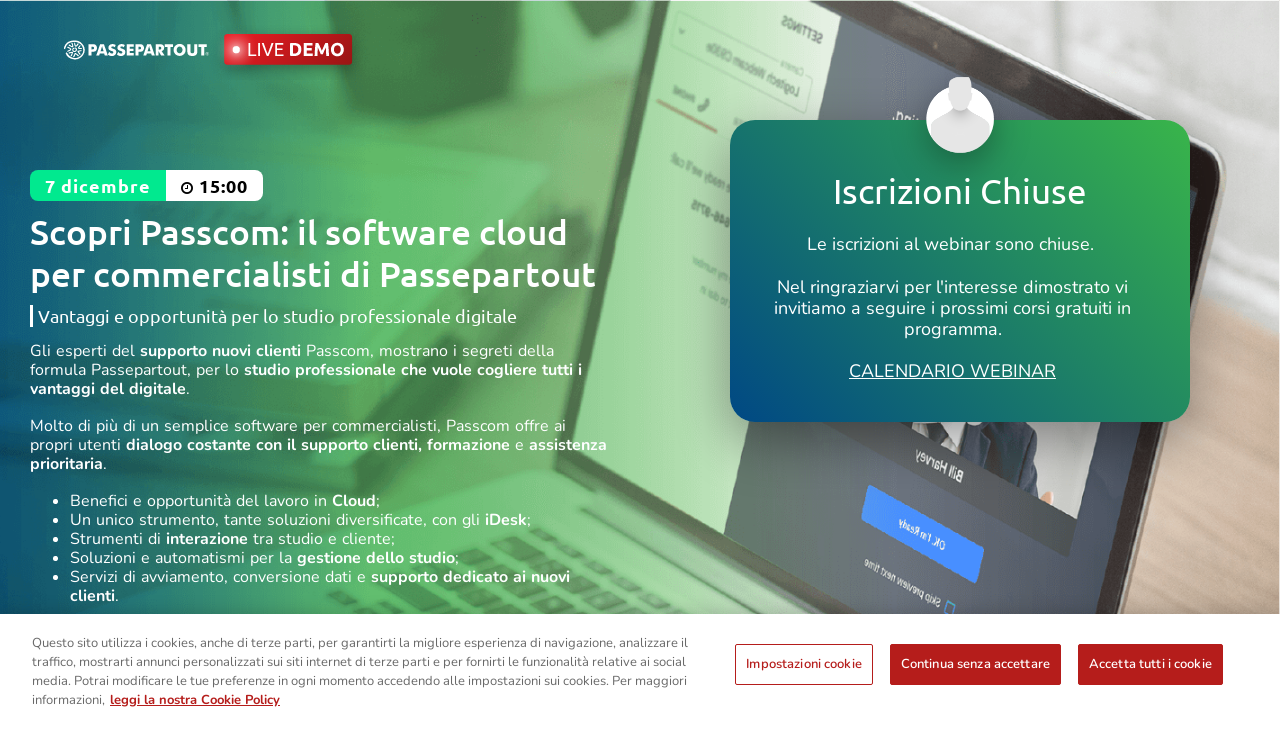

--- FILE ---
content_type: text/html; charset=utf-8
request_url: https://landing.passepartout.net/live-demo/086-passcom-software-studio-condiviso
body_size: 19181
content:
<!DOCTYPE html>
<html lang="it">
<head>
<meta charset="UTF-8">
<meta name="viewport" content="width=device-width, initial-scale=1, shrink-to-fit=no">
<meta http-equiv="X-UA-Compatible" content="IE=edge" />
<meta itemprop="name" content="Live Demo - Scopri Passcom: il software cloud per commercialisti di Passepartout"><meta name="twitter:card" content="summary_large_image" /><meta name="twitter:title" content="Live Demo - Scopri Passcom: il software cloud per commercialisti di Passepartout" /><meta property="og:title" content="Live Demo - Scopri Passcom: il software cloud per commercialisti di Passepartout" /><meta property="og:type" content="website" /><meta property="og:url" content="https://landing.passepartout.net/live-demo/086-passcom-software-studio-condiviso" /><meta property="og:site_name" content="" />
<meta property="og:image"              content="https://landing.passepartout.net/Resources/asset/img/template/livedemo2023/live-demo-086.png" />
<meta name="robots" content="noindex">
<meta name="generator" content="Passweb - Il Cms di Passepartout - https://www.passepartout.net/software/passweb" />
<title>Live Demo - Scopri Passcom: il software cloud per commercialisti di Passepartout</title>
<link rel="shortcut icon" href="/Resources/Asset/Img/favico.png" />
<link rel="stylesheet" href="/Static/2017D.62/Scripts/bootstrap-4.4.1.min.css">
<link type="text/css" rel="stylesheet" href="/Static/2017D.62/Web/MDBPro/css/mdb.css" />
<link rel="stylesheet" href="/Static/2017D.62/Scripts/font-awesome-4.7.0.min.css" />
<link type="text/css" rel="stylesheet" href="/Static/2017D.62/Web/common/css/css_all-responsive.css?1" />
<link type="text/css" rel="stylesheet" href="/Themes/custom/style/1/custom.css?1768924072" />
<link href="/Themes/custom/style/1/custom_1.css?1768924101" type="text/css" rel="stylesheet" />
<link type="text/css" rel="stylesheet" href="/Static/2017D.62/Web/common/css/wizard-theme-responsive/jquery-1.13.1-ui.min.css" />
<link type="text/css" rel="stylesheet" href="/Static/2017D.62/Web/common/css/jquery.mmenu.all.css" />
<style type="text/css">/************************************//*********REGOLE GENERALI************//************************************//****** SCROLL BAR *********//* width */::-webkit-scrollbar {width: 10px;}/* Track */::-webkit-scrollbar-track {background: #f1f1f1;}/* Handle */::-webkit-scrollbar-thumb {background: #888;}/* Handle on hover */::-webkit-scrollbar-thumb:hover {background: #555;}/**********************************************************/.checkNoAsterisco .form-mandatory {display:none}.checkNoAsteriscoWebinar .form-mandatory {display:none}.checkNoAsteriscoWebinar .validation_error_div {color: #fff}.formWebinar .validation_error_div {color: #fff}:focus { outline: none !important;}.d-flex>* {max-width:100%;}.d-inline-flex>* {max-width:100%;}.form-control:focus {box-shadow:0 0 15px 0.2rem #318eff94; border-color: #318eff;}.custom-control-input:checked~.custom-control-label::before {  border-color: #333;  background-color: #333;}input[type="text"],input[type="submit"],input[type="password"],textarea,button,select {  -webkit-appearance: none !important;  -moz-appearance: none !important;  -ms-appearance: none !important;  -o-appearance: none !important;  appearance: none !important;  box-sizing:border-box !important;}body:not(.wizard) .form-control {height: calc(2em + .75rem + 2px);}body a, body input {  -webkit-transition: all 0.5s ease;  -moz-transition: all 0.5s ease;  -o-transition: all 0.5s ease;  transition: all 0.5s ease;}body:not(.wizard) .ancoraNavigazione {display:none;}h1,h2,h3,h4,h5,h6 {margin:0px;}a:hover {text-decoration:none !important;}::-moz-selection {background: rgba(247,156,154,0.99);}::selection {background: rgba(247,156,154,0.99);}#middleColumn > section {position:relative;}.bannerH1 h1, .bannerH2 h2 {  color: #1a1a1a;  font-family: Ubuntu;  font-size: 40px;  line-height: 1.1;  font-weight: 600;  letter-spacing: 1px;}.svgTestata, .svgTestata figure {width:100%;} .rigaSezione {padding-bottom:100px;padding-top:100px;}.rigaOnda{background-size:100% !important;}.wrapperFooter {max-width:1600px;}.wrapperEsterno {min-width:50px;max-width:1400px;}.wrapperA {min-width:50px;max-width:1000px;}.wrapperB {min-width:50px;max-width:580px;}.testoBanner {font-size: 18px;font-weight: 200;line-height: 1.2;}.titoloPagina h1 {font-size:30px; color:#3d3d3c;}#ot-sdk-btn.ot-sdk-show-settings, #ot-sdk-btn.optanon-show-settings {font-size: 14px !important; color:#fff !important; background: none; border: none !important; padding: unset !important;}#ot-sdk-btn.ot-sdk-show-settings:hover, #ot-sdk-btn.optanon-show-settings:hover {font-size: 14px !important; color:#B61918 !important; background: none !important; border: none !important; padding: unset !important;}/**** PULSANTE ROUND ****/.pulsanteRound {max-width:300px;}.collapseRound button span, .pulsanteRound {text-align:center;}.collapseRound button {background-color:transparent !important;}.pulsanteRound a, .keepreading a, .collapseRound button span {  display: block;  padding: 0 20px;  position: relative;  border: 1px solid #3d3d3c;  border-radius: 20px;  overflow: hidden;  -webkit-transition: color .1s linear .1s;  transition: color .1s linear .1s;  line-height: 28px;  z-index:1;}.pulsanteRound a:hover, .keepreading a:hover, .collapseRound button span:hover {    border: 1px solid #b51d1b;}.pulsanteRound a:before, .keepreading a:before, .collapseRound button span:before {    display: block;    position: absolute;    top: -1px;    right: -1px;    bottom: -1px;    left: -1px;    border: 1px solid #3d3d3c;    border-radius: inherit;    content: '';}.pulsanteRound a:after, .keepreading a:after, .collapseRound button span:after {  display: block;  position: absolute;  top: -1px;  right: -1px;  bottom: -1px;  left: -1px;  /*background: #3d3d3c;*/  background: #b51d1b;  -webkit-box-sizing: content-box;  box-sizing: content-box;  content: '';  -webkit-transition: -webkit-transform .3s cubic-bezier(.645,.045,.355,1) 0s;  transition: -webkit-transform .3s cubic-bezier(.645,.045,.355,1) 0s;  transition: transform .3s cubic-bezier(.645,.045,.355,1) 0s;  transition: transform .3s cubic-bezier(.645,.045,.355,1) 0s,-webkit-transform .3s cubic-bezier(.645,.045,.355,1) 0s;  -webkit-transform: scaleX(0);  transform: scaleX(0);  -webkit-transform-origin: 100% 0;  transform-origin: 100% 0;  z-index: -1;  color: #3d3d3c;  border-radius:20px;}.pulsanteRound a:hover, .keepreading a:hover, .collapseRound button span:hover  {    color: #fff;}.pulsanteRound a:hover:after, .keepreading a:hover:after, .collapseRound button span:hover:after {    -webkit-transform: scaleX(1);    transform: scaleX(1);    -webkit-transform-origin: 0 0;    transform-origin: 0 0;}.keepreading{    max-width: 200px;    margin-left: auto;    margin-right: auto;}.keepreading a:hover {color:#fff !important;}.pulsanteRound.passepartout a {border: 1px solid #b51d1b;}.pulsanteRound.passepartout a:before {border: 1px solid #b51d1b;}.pulsanteRound.passepartout a:after {background: #b51d1b;color: #b51d1b;}.collapseRound.passepartout button span {border: 1px solid #b51d1b;}.collapseRound.passepartout button span:before {border: 1px solid #b51d1b;}.collapseRound.passepartout button span:after {background: #b51d1b;color: #b51d1b;}.collapseRound.passcom button span {border: 1px solid #004784;}.collapseRound.passcom button span:before {border: 1px solid #004784;}.collapseRound.passcom button span:after {background: #004784;color: #004784;}.collapseRound.fatturaself button span {border: 1px solid $$fatturaself$$;}.collapseRound.fatturaself button span:before {border: 1px solid $$fatturaself$$;}.collapseRound.fatturaself button span:after {background: $$fatturaself$$;color: $$fatturaself$$;}.collapseRound.ticketapp button span {border: 1px solid #840B55;}.collapseRound.ticketapp button span:before {border: 1px solid #840B55;}.collapseRound.ticketapp button span:after {background: #840B55;color: #840B55;}.pulsanteRound.passepartoutB a {border: 1px solid #3d3d3c;}.pulsanteRound.passepartoutB a:hover {border: 1px solid #b51d1b;}.pulsanteRound.passepartoutB a:before {border: 1px solid #b51d1b;}.pulsanteRound.passepartoutB a:after {background: #b51d1b;color: #b51d1b;}.collapseRound.passepartoutB button span {border: 1px solid #3d3d3c;}.collapseRound.passepartoutB button span:hover {border: 1px solid #b51d1b;}.collapseRound.passepartoutB button span:before {border: 1px solid #b51d1b;}.collapseRound.passepartoutB button span:after {background: #b51d1b;color: #b51d1b;}.pulsanteRound.passcom a {border: 1px solid #004784;}.pulsanteRound.passcom a:hover {border: 1px solid #004784;}.pulsanteRound.passcom a:before {border: 1px solid #004784;}.pulsanteRound.passcom a:after {background: #004784;color: #004784;}.pulsanteRound.mexal a {border: 1px solid #51ae32;}.pulsanteRound.mexal a:hover {border: 1px solid #51ae32;}.pulsanteRound.mexal a:before {border: 1px solid #51ae32;}.pulsanteRound.mexal a:after {background: #51ae32;color: #51ae32;}.pulsanteRound.welcome a {border: 1px solid #d40166;}.pulsanteRound.welcome a:hover {border: 1px solid #d40166;}.pulsanteRound.welcome a:before {border: 1px solid #d40166;}.pulsanteRound.welcome a:after {background: #d40166;color: #d40166;}.pulsanteRound.menu a {border: 1px solid #702382;}.pulsanteRound.menu a:hover {border: 1px solid #702382;}.pulsanteRound.menu a:before {border: 1px solid #702382;}.pulsanteRound.menu a:after {background: #702382;color:#702382;}.pulsanteRound.retail a {border: 1px solid #2681c4;}.pulsanteRound.retail a:hover {border: 1px solid #2681c4;}.pulsanteRound.retail a:before {border: 1px solid #2681c4;}.pulsanteRound.retail a:after {background: #2681c4;color: #2681c4;}.pulsanteRound.beauty a {border: 1px solid #23a17b;}.pulsanteRound.beauty a:hover {border: 1px solid #23a17b;}.pulsanteRound.beauty a:before {border: 1px solid #23a17b;}.pulsanteRound.beauty a:after {background: #23a17b;color: #23a17b;}.pulsanteRound.plan a {border: 1px solid #ef7c01;}.pulsanteRound.plan a:hover {border: 1px solid #ef7c01;}.pulsanteRound.plan a:before {border: 1px solid #ef7c01;}.pulsanteRound.plan a:after {background: #ef7c01;color: #ef7c01;}.pulsanteRound.paghe a {border: 1px solid #ffcc01;}.pulsanteRound.paghe a:hover {border: 1px solid #ffcc01;}.pulsanteRound.paghe a:before {border: 1px solid #ffcc01;}.pulsanteRound.paghe a:after {background: #ffcc01;color: #ffcc01;}.pulsanteRound.passweb a {border: 1px solid #4c4e4e;}.pulsanteRound.passweb a:hover {border: 1px solid #4c4e4e;}.pulsanteRound.passweb a:before {border: 1px solid #4c4e4e;}.pulsanteRound.passweb a:after {background: #4c4e4e;color: #4c4e4e;}.pulsanteRound.ticketapp a {border: 1px solid #840B55;}.pulsanteRound.ticketapp a:hover {border: 1px solid #840B55;}.pulsanteRound.ticketapp a:before {border: 1px solid #840B55;}.pulsanteRound.ticketapp a:after {background: #840B55;color: #840B55;}.pulsanteRound.fatturaself a {border: 1px solid $$fatturaself$$;}.pulsanteRound.fatturaself a:hover {border: 1px solid $$fatturaself$$;}.pulsanteRound.fatturaself a:before {border: 1px solid $$fatturaself$$;}.pulsanteRound.fatturaself a:after {background: $$fatturaself$$;color: $$fatturaself$$;}.pulsanteRound.rtw a {  border: 1px solid #b51d1b;  color: #fff !important;  background-color: #b51d1b;}.pulsanteRound.rtw a:hover {color:#b51d1b !important;}.pulsanteRound.rtw a:after {background: #fff;color: #b51d1b;}.pulsanteRound.passcom.rtw a {  border: 1px solid #004784;  color: #fff !important;  background-color: #004784;}.pulsanteRound.passcom.rtw a:hover {color:#004784 !important;}.pulsanteRound.passcom.rtw a:after {background: #fff;color: #004784;}.pulsanteRound.mexal.rtw a {  border: 1px solid #51ae32;  color: #fff !important;  background-color: #51ae32;}.pulsanteRound.mexal.rtw a:hover {color:#51ae32 !important;}.pulsanteRound.mexal.rtw a:after {background: #fff;color: #51ae32;}.pulsanteRound.retail.rtw a {  border: 1px solid #2681c4;  color: #fff !important;  background-color: #2681c4;}.pulsanteRound.retail.rtw a:hover {color:#2681c4 !important;}.pulsanteRound.retail.rtw a:after {background: #fff;color: #2681c4;}.pulsanteRound.welcome.rtw a {  border: 1px solid #d40166;  color: #fff !important;  background-color: #d40166;}.pulsanteRound.welcome.rtw a:hover {color:#d40166 !important;}.pulsanteRound.welcome.rtw a:after {background: #fff;color: #d40166;}.pulsanteRound.menu.rtw a {  border: 1px solid #702382;  color: #fff !important;  background-color: #702382;}.pulsanteRound.menu.rtw a:hover {color:#702382 !important;}.pulsanteRound.menu.rtw a:after {background: #fff;color: #702382;}.pulsanteRound.beauty.rtw a {  border: 1px solid #23a17b;  color: #fff !important;  background-color: #23a17b;}.pulsanteRound.beauty.rtw a:hover {color:#23a17b !important;}.pulsanteRound.beauty.rtw a:after {background: #fff;color: #23a17b;}.pulsanteRound.plan.rtw a {  border: 1px solid #ef7c01;  color: #fff !important;  background-color: #ef7c01;}.pulsanteRound.plan.rtw a:hover {color:#ef7c01 !important;}.pulsanteRound.plan.rtw a:after {background: #fff;color: #ef7c01;}.pulsanteRound.paghe.rtw a {  border: 1px solid #ffcc01;  color: #fff !important;  background-color: #ffcc01;}.pulsanteRound.paghe.rtw a:hover {color:#ffcc01 !important;}.pulsanteRound.paghe.rtw a:after {background: #fff;color: #ffcc01;}.pulsanteRound.passweb.rtw a {  border: 1px solid #4c4e4e;  color: #fff !important;  background-color: #4c4e4e;}.pulsanteRound.passweb.rtw a:hover {color:#4c4e4e !important;}.pulsanteRound.passweb.rtw a:after {background: #fff;color: #4c4e4e;}.pulsanteRound.ticketapp.rtw a {  border: 1px solid #840B55;  color: #fff !important;  background-color: #840B55;}.pulsanteRound.ticketapp.rtw a:hover {color:#840B55 !important;}.pulsanteRound.ticketapp.rtw a:after {background: #fff;color: #840B55;}.pulsanteRound.fatturaself.rtw a {  border: 1px solid $$fatturaself$$;  color: #fff !important;  background-color: $$fatturaself$$;}.pulsanteRound.fatturaself.rtw a:hover {color:$$fatturaself$$ !important;}.pulsanteRound.fatturaself.rtw a:after {background: #fff;color: $$fatturaself$$;}.collapseRound.rtw button span {  border: 1px solid #b51d1b;  color: #fff !important;  background-color: #b51d1b;  padding-right:45px !important;}.collapseRound.rtw button span:hover {color:#b51d1b !important;}.collapseRound.rtw button span:after {background: #fff;color: #b51d1b;}.collapseRound.big button span, .pulsanteRound.big a{font-size: 20px;padding: 12px 30px!important;border-radius: 40px;min-width:190px;}.icoCollapseDown {margin-left:10px;}/******** FRECCIA ARROW UP ********/.arrowUp {  display:none;  cursor:pointer;  position: fixed;  bottom: 30px;  right: 20px;  width: 40px;  z-index: 1000;  text-decoration: none;  background-color: #ffffff63;  line-height: 40px;  border-radius: 50%;  text-align: center;  font-size: 20px;  color:#666;  box-shadow: 0px 8px 15px rgba(0, 0, 0, 0.1);}/**************EXPRESS************/.collapseFunzionalitaExpress button {display:flex;margin-left:auto;margin-right:auto;}.collapseFunzionalitaExpress button span {display:inline-flex;}.collapseFunzionalitaExpress button span i {font-size:15px;margin-top:5px;margin-left:5px;}.collapseFunzionalitaExpress .collapseRound.pw-collapse i.frecciaDown {display:inline-block;}.collapseFunzionalitaExpress .collapseRound.pw-collapse i.frecciaUp {display:none;}.collapseFunzionalitaExpress .collapseRound.pw-collapsed i.frecciaDown {display:none;}.collapseFunzionalitaExpress .collapseRound.pw-collapsed i.frecciaUp {display:inline-block;}.colonnaFunzionalitaExpress {padding:30px !important;}.titoloFunzionalitaExpress {  font-family:Ubuntu;  font-size:20px;  font-weight:bold;  color:#1a1a1a;  margin-bottom: 15px;}.testoFunzionalitaExpress ul {padding-left: 20px;}.testoFunzionalitaExpress ul li {font-size:14px; margin-bottom:5px;}/***************************************//******* CARD FUNZIONALITA ************//*************************************/.colonnaCardFunzionalita {padding-left:40px !important;padding-right:40px !important;margin-bottom:50px;}.wrapperCardFunzionalita {    display: flex;    flex-direction: column;    justify-content: start;    align-items: start;    height: 100%;}.imgCardFunzionalita, .titoloCardFunzionalita, .wrapperDettaglioFunzionalita  {  text-align: left !important;}.titoloCardFunzionalita {    font-size: 20px;    font-weight: bold;    font-family: Ubuntu;    letter-spacing: 1px;    line-height: 1.4;    margin-top: 25px;}.titoloCardFunzionalita h4, .titoloCardFunzionalita h5 {font-size:20px;}.dettaglioFunzionalita {margin-top: 25px;line-height: 1.4;margin-bottom:25px;}.linkDettaglioFunzionalita {margin-top:auto;margin-left:0px}.linkDettaglioFunzionalita a {color:#b51d1b;}/*********************************//********** FOOTER *************//*******************************/.lastRow {margin-bottom:620px;}.footer {background-image: linear-gradient(180deg , #1d1d1d , #4d4d4d 100%);}.socialFooter {max-width:320px;}.socialFooter .social {color:#fff;font-size:30px;}/**********************************//****** NAVIGAZIONE VERTICALE *****//**********************************/#cd-vertical-nav {    position: fixed;    left: 40px;    top: 40%;    bottom: auto;    -webkit-transform: translateY(-40%);    -moz-transform: translateY(-40%);    -ms-transform: translateY(-40%);    -o-transform: translateY(-40%);    transform: translateY(-40%);    z-index: 10;}#cd-vertical-nav ul {list-style:none;}#cd-vertical-nav li {    text-align: left;}#cd-vertical-nav a {    display: inline-block;    -webkit-backface-visibility: hidden;    backface-visibility: hidden;}#cd-vertical-nav a:after {    content: "";    display: table;    clear: both;}#cd-vertical-nav a span {    display: inline-block;    float: left;    -webkit-transform: scale(.6);    -moz-transform: scale(.6);    -ms-transform: scale(.6);    -o-transform: scale(.6);    transform: scale(.6);}#cd-vertical-nav a:hover span {    -webkit-transform: scale(1);    -moz-transform: scale(1);    -ms-transform: scale(1);    -o-transform: scale(1);    transform: scale(1);}#cd-vertical-nav a:hover .cd-label {    opacity: 1;}#cd-vertical-nav a:hover .cd-dot {    background-color: #b51d1b;}#cd-vertical-nav a.is-selected .cd-dot {    background-color: #b51d1b;}#cd-vertical-nav .cd-dot {    position: relative;    top: 8px;    height: 15px;    width: 15px;    border-radius: 50%;    background-color: #3d3d3c;    -webkit-transition: -webkit-transform .2s,background-color .5s;    -moz-transition: -moz-transform .2s,background-color .5s;    transition: transform .2s,background-color .5s;    -webkit-transform-origin: 50% 50%;    -moz-transform-origin: 50% 50%;    -ms-transform-origin: 50% 50%;    -o-transform-origin: 50% 50%;    transform-origin: 50% 50%;}#cd-vertical-nav .cd-label {    position: relative;    margin-right: 10px;    padding: .4em .5em;    color: #3d3d3c;    font-size: 16px;    font-size: .875rem;    -webkit-transition: -webkit-transform .2s,opacity .2s;    -moz-transition: -moz-transform .2s,opacity .2s;    transition: transform .2s,opacity .2s;    opacity: 0;    -webkit-transform-origin: 100% 50%;    -moz-transform-origin: 100% 50%;    -ms-transform-origin: 100% 50%;    -o-transform-origin: 100% 50%;    transform-origin: 100% 50%;}/****************************************//************ EFFETTI CSS ***************//***************************************//******** PULSANTE SCROLL DOWN ***********/.link-scrolldown {  position: absolute;  bottom: 0px;  left: 50%;  -webkit-transform: translate3d(-50%,0,0);  transform: translate3d(-50%,0,0);  -webkit-transform-origin: 0 0;  transform-origin: 0 0;  width: 28px;  height: 45px;  background: #b51d1b;  border-radius: 14px;  overflow: hidden;  color: transparent !important;}.link-scrolldown.mexal { background: #51ae32;}  .link-scrolldown:before {display: block;position: absolute;top: 10px;left: 12px;width: 4px;height: 4px;-webkit-animation: scroll-dot 1.8s cubic-bezier(.77,0,.175,1) 0s infinite normal,scroll-alpha 1.8s linear 0s infinite normal;animation: scroll-dot 1.8s cubic-bezier(.77,0,.175,1) 0s infinite normal,scroll-alpha 1.8s linear 0s infinite normal;background: #fff;border-radius: 50%;content: '';  }    @-webkit-keyframes scroll-dot {    0% {        -webkit-transform: translate3d(0,-2px,0);        transform: translate3d(0,-2px,0)    }    80% {        -webkit-transform: translate3d(0,4px,0);        transform: translate3d(0,4px,0)    }    100% {        -webkit-transform: translate3d(0,4px,0);        transform: translate3d(0,4px,0)    }}@keyframes scroll-dot {    0% {        -webkit-transform: translate3d(0,-2px,0);        transform: translate3d(0,-2px,0)    }    80% {        -webkit-transform: translate3d(0,4px,0);        transform: translate3d(0,4px,0)    }    100% {        -webkit-transform: translate3d(0,4px,0);        transform: translate3d(0,4px,0)    }}/*PULSE*/.pulse-button {  box-shadow: 0 0 0 0 $$passepartout$$;  border-radius: 50%;  cursor: pointer;  -webkit-animation: pulse 1.8s infinite cubic-bezier(0.66, 0, 0, 1);  -moz-animation: pulse 1.8s infinite cubic-bezier(0.66, 0, 0, 1);  -ms-animation: pulse 1.8s infinite cubic-bezier(0.66, 0, 0, 1);  animation: pulse 1.8s infinite cubic-bezier(0.66, 0, 0, 1);}.pulse-button:hover {  -webkit-animation: none;-moz-animation: none;-ms-animation: none;animation: none;}.pulse-button.passcom {box-shadow: 0 0 0 0 #004784;}.pulse-button.mexal {box-shadow: 0 0 0 0 #51ae32;}.pulse-button.welcome {box-shadow: 0 0 0 0 #d40166;}.pulse-button.menu {box-shadow: 0 0 0 0 #702382;}.pulse-button.retail {box-shadow: 0 0 0 0 #2681c4;}.pulse-button.beauty {box-shadow: 0 0 0 0 #23a17b;}@-webkit-keyframes pulse {to {box-shadow: 0 0 0 15px rgba(232, 76, 61, 0);}}@-moz-keyframes pulse {to {box-shadow: 0 0 0 15px rgba(232, 76, 61, 0);}}@-ms-keyframes pulse {to {box-shadow: 0 0 0 15px rgba(232, 76, 61, 0);}}@keyframes pulse {to {box-shadow: 0 0 0 15px rgba(232, 76, 61, 0);}}/* UNDERLINE FROM LEFT */.hvr-underline-from-left {  display: inline-block;  vertical-align: middle;  -webkit-transform: perspective(1px) translateZ(0);  transform: perspective(1px) translateZ(0);  box-shadow: 0 0 1px rgba(0, 0, 0, 0);  position: relative;  overflow: hidden;}.hvr-underline-from-left:before {  content: "";  position: absolute;  z-index: -1;  left: 0;  right: 100%;  bottom: 0;  background: #b51d1b;  height: 2px;  -webkit-transition-property: right;  transition-property: right;  -webkit-transition-duration: 0.3s;  transition-duration: 0.3s;  -webkit-transition-timing-function: ease-out;  transition-timing-function: ease-out;}.hvr-underline-from-left:hover:before, .hvr-underline-from-left:focus:before, .hvr-underline-from-left:active:before {  right: 0;}.hvr-underline-from-left.mexal:before {background: #51ae32;}.hvr-underline-from-left.passcom:before {background: #004784 !important;}.hvr-underline-from-left.retail:before {background: #2681c4 !important;}.hvr-underline-from-left.menu:before {background: #702382 !important;}.hvr-underline-from-left.beauty:before {background: #23a17b !important;}.hvr-underline-from-left.paghe:before {background: #ffcc01 !important;}.hvr-underline-from-left.welcome:before {background: #d40166 !important;}.hvr-underline-from-left.ticketapp:before {background: #840B55 !important;}.hvr-underline-from-left.fatturaself:before {background: $$fatturaself$$ !important;}/* Icon Forward */.hvr-icon-forward {  display: inline-block;  vertical-align: middle;  -webkit-transform: perspective(1px) translateZ(0);  transform: perspective(1px) translateZ(0);  box-shadow: 0 0 1px rgba(0, 0, 0, 0);  -webkit-transition-duration: 0.1s;  transition-duration: 0.1s;}.hvr-icon-forward .hvr-icon {  -webkit-transform: translateZ(0);  transform: translateZ(0);  -webkit-transition-duration: 0.1s;  transition-duration: 0.1s;  -webkit-transition-property: transform;  transition-property: transform;  -webkit-transition-timing-function: ease-out;  transition-timing-function: ease-out;}.hvr-icon-forward:hover .hvr-icon, .hvr-icon-forward:focus .hvr-icon, .hvr-icon-forward:active .hvr-icon {  -webkit-transform: translateX(4px);  transform: translateX(4px);}/**********************************//******** MEDIA QUERY ***********//******************************/@media (min-width: 500px) and (max-width: 991px) {  #Column_13830 {margin-top:-350px !important;}}@media (min-width: 376px) and (max-width: 499px) {  #Column_13830 {margin-top:-150px !important;}}@media (min-width: 768px) {   .bs-container {max-width: 760px;}}@media (min-width: 992px) {    .bs-container { max-width: 1024px;}}@media (min-width: 1200px) {  .bs-container {max-width: 1140px;}  .wrapperH1TestoFullScreen {max-width: 980px !important;}}@media (min-width: 1500px) {.bs-container {max-width: 1440px;}}@media (min-width: 1700px) {.bs-container {max-width: 1600px;}}@media (min-width: 1921px) { }@media (max-width: 1024px) {  }@media (max-width: 1200px) {  body, .containerComp .pw-collapse-button>span, .ContainerRowComp .pw-collapse-button>span  {font-size: 0.8rem !important;}  .credits {font-size:12px !important;}  .rigaSezione {padding-bottom: 70px !important;padding-top: 70px !important;}  .padding1200 .row > .ColumnComp {padding-right: 15px !important;padding-left: 15px !important;}  .paddingFooter .row > .ColumnComp {padding-right: 25px !important;padding-left: 25px !important;}  .wrapperH1Testo {position:relative !important;}  .wrapperH1Testo .sliceSingolo {margin-top:70px !important;}  .bannerH1 h1 {font-size:30px !important;}  .bannerH2 h2 {font-size:22px !important;}  .wrapperH1Testo .sottoTitolo {font-size:18px !important;}  .testoBanner {font-size:18px !important;}  .svgTestata {margin-top:50px !important;}}@media (max-width: 992px) {  .wrapperH1Testo .sliceSingolo {margin-top:0px !important;}  .wrapperB768 {max-width:530px !important;}  .wrapperB768 .bannerH2 h2, .wrapperB768 .testoBanner {text-align:left !important;}  .rigaFunzionalita {padding-left:40px !important;padding-right:40px !important;}  .lastRow {margin-bottom:0px !important;}  footer .menuSingolo {  -ms-flex-align: start !important;  align-items: start !important;  }  footer .colonnaLoghi {margin-bottom:60px !important;}  .menuPrivacy li a {padding-left:15px !important;padding-right:15px !important;}}@media (max-width: 768px) {  }@media (max-width: 767px) {  .resCarousel-inner {  overflow-x: hidden;  }  .padding767 {   padding-left: 15px !important;  padding-right: 15px !important;  }  .wrapperH1Testo {   left:0px !important;  padding-left: 25px !important;  padding-right: 25px !important;  }  .rigaFunzionalita {padding-left:0px !important;padding-right:0px !important;}  .colonnaCardFunzionalita {  padding-left: 5px !important;    padding-right: 5px !important;    text-align: center !important;  }  .imgCardFunzionalita, .titoloCardFunzionalita {text-align: center !important;}  .linkDettaglioFunzionalita {margin-left:auto !important;}  footer .colonnaCredits {margin-top:0px !important;}}@media (max-width: 576px) {}/***** CHACK CUSTOM APPLE **************/.grigliaFormLanding label.custom-checkbox .custom-control-label{position:static !important;}.grigliaFormLanding .custom-control-label::before, .grigliaFormLanding .custom-control-label::after {left:0px !important;}.refPartner{display:none;}.titoloCorso h1 {font-size: 35px;line-height: 1.2;}.data, .orario {padding: 5px 15px;font-family: 'Ubuntu';letter-spacing: 1px;font-weight: 600;font-size: 18px;}.data { border-top-left-radius: 8px; border-bottom-left-radius: 8px; color: #ffffff;}.orario {border-top-right-radius: 8px; border-bottom-right-radius: 8px;}.wrapperCorso .orario {background-color:#fff;color:#000;}.wrapperCorso.welcome .data {background-color:#d40166;color:#fff;}.wrapperCorso.welcome .titoloInfo {color:#d40166;font-style: italic;font-size: 15px;}.wrapperCorso.pmi .titoloInfo {color:#01e98f; font-style: italic; font-size: 15px;}.wrapperCorso .dettaglioInfo {color: #fff;font-weight: 800;font-size: 20px;font-family: 'Ubuntu';}.wrapperData {margin:20px 0;}.wrapperInfoCorso {margin-bottom: 20px;}.wrapperOspite {position: absolute;top: -8px;}/*****************************************//************** form *************//***************************************/.checkNoAsterisco label {margin-bottom:0px !important;}.checkboxfieldComp-field.formfield_field.form-group {margin-bottom:0px !important;}.testoPrivacy, .testoMkt, .testoMkt2  {margin-top:5px; color: #ffffff !important;} .checkNoAsterisco {margin-bottom:10px;}.testoMkt2 {margin-bottom:20px;}.note {margin-bottom:10px;}.formWebinar {border-radius:25px;position:relative;}.formWebinar.welcome {  background: rgb(80,32,118);  background: linear-gradient(45deg, rgba(80,32,118,1) 0%, rgba(160,17,117,1) 100%);  box-shadow: 0 1rem 3rem rgba(0,0,0,0.4);}.formWebinar.pmi {  background: rgb(0,72,132);  background: linear-gradient(45deg, rgba(0,72,132,1) 0%, rgba(57,181,74,1) 100%);  box-shadow: 0 1rem 3rem rgba(0,0,0,0.4);}.intestazioneForm {  color: #fff;  font-family: 'Ubuntu';  text-align: center;  font-size: 35px;  margin-top: -20px;  margin-bottom: 10px;}.descrizioneForm {  color: #fff;  font-family: 'Ubuntu';  text-align: center;  font-size: 16px;  margin-bottom: 20px;}.grigliaFormLanding .textfieldComp label, .grigliaFormLanding .selectfieldComp label,.grigliaFormLanding .textareafieldComp label {  display:none;}.grigliaFormLanding .textfieldComp input, .grigliaFormLanding .selectfieldComp select {  height:35px;  border-radius:5px;  font-size:16px;}.grigliaFormLanding textarea {min-height: 70px;}.grigliaFormLanding .checkboxfieldComp {  width: 100%;  margin-left: 0;  position:relative;  z-index:1;}.testoIconaIntestazione {  font-family:Ubuntu;  font-size:20px;  font-weight:800;  text-transform:uppercase;  color:#b51d1b;}.formWebinar.pmi .validation_error_div {  color:#ff6d6d;  font-size:14px;  margin-bottom:10px;}.formWebinar .formComp-formfields {margin-bottom:0px;}.formWebinar.welcome .validation_error_div {  color:#ff9797;  font-size:16px;  margin-bottom:10px;}.formWebinar .formfield_{  position: absolute;  bottom: 0;  margin: 0;  left: 0;  width: 100%;  border-bottom-right-radius: 25px;  border-bottom-left-radius: 25px;}.formWebinar .formfield_button input {  width: 100% !important;  border-bottom-right-radius: 25px !important;  border-bottom-left-radius: 25px !important;  border-top-right-radius: 0 !important;  border-top-left-radius: 0 !important;  height: 70px !important;  font-weight: 800 !important;  font-size: 25px !important;  font-family: 'Ubuntu' !important;  text-transform: capitalize !important;  border:0px !important;}.formWebinar.welcome .formfield_button input {background-color:#ff006c !important;}.formWebinar.welcome .formfield_button input:hover {background-color:#fb579d !important;color:#fff !important;}.formWebinar.pmi .formfield_button input {background-color:#01e98f !important;}.formWebinar.pmi .formfield_button input:hover {background-color:#01c98f !important;color:#fff !important;}.custom-control-label {padding-top:3px; font-size:16px !important;}.validation_error_div {color:#b51d1b;width:100%;}.checkNoAsterisco:has(.chkPrivacy) {position:static;}.checkboxfieldComp-field .validation_error_div {      font-weight: normal;    font-size: 12px;    text-shadow: 0 0 0;    clear: both;    min-height: 24px;    line-height: 16px;    padding-top: 4px;    padding-bottom: 2px;    color: #b51d1b;    position: absolute;    right: auto;    bottom: -10px;}/*****************************************//************** MEDIA QUERY *************//***************************************/@media (max-width: 1200px) {}@media (max-width: 992px) {  .wrapperCorso {padding-left: 80px !important; padding-right: 80px !important;}  .grigliaPrincipale {margin-top:0px !important;}  .grigliaPrincipale .colonnaInfo, .grigliaPrincipale .colonnaForm {margin-bottom:50px;}}@media (max-width: 767px) {  .wrapperCorso {padding-left: 10px !important; padding-right: 10px !important;}  .wrapperCorso .dettaglioInfo {font-size:16px;}  .wrapperCorso.welcome .titoloInfo {font-size:13px;}  .colonnaForm {padding-left:15px !important; padding-right:15px !important;}  .colonnaInfo {padding-left:20px !important; padding-right:20px !important;}}</style>
<link href="/Fonts/ubuntu/ubuntu.css" type="text/css" rel="stylesheet" /><link href="/Fonts/nunito/nunito.css" type="text/css" rel="stylesheet" /><link href="/Fonts/roboto/roboto.css" type="text/css" rel="stylesheet" />
<script>(function(w,d,s,l,i){w[l]=w[l]||[];w[l].push({'gtm.start':
new Date().getTime(),event:'gtm.js'});var f=d.getElementsByTagName(s)[0],
j=d.createElement(s),dl=l!='dataLayer'?'&l='+l:'';j.async=true;j.src=
'https://www.googletagmanager.com/gtm.js?id='+i+dl;f.parentNode.insertBefore(j,f);
})(window,document,'script','dataLayer','GTM-PQPNJ5');</script>

                              <script>!function(e){var n="https://s.go-mpulse.net/boomerang/";if("False"=="True")e.BOOMR_config=e.BOOMR_config||{},e.BOOMR_config.PageParams=e.BOOMR_config.PageParams||{},e.BOOMR_config.PageParams.pci=!0,n="https://s2.go-mpulse.net/boomerang/";if(window.BOOMR_API_key="GVQF3-52J7M-WDJPW-RBCBC-87AJL",function(){function e(){if(!o){var e=document.createElement("script");e.id="boomr-scr-as",e.src=window.BOOMR.url,e.async=!0,i.parentNode.appendChild(e),o=!0}}function t(e){o=!0;var n,t,a,r,d=document,O=window;if(window.BOOMR.snippetMethod=e?"if":"i",t=function(e,n){var t=d.createElement("script");t.id=n||"boomr-if-as",t.src=window.BOOMR.url,BOOMR_lstart=(new Date).getTime(),e=e||d.body,e.appendChild(t)},!window.addEventListener&&window.attachEvent&&navigator.userAgent.match(/MSIE [67]\./))return window.BOOMR.snippetMethod="s",void t(i.parentNode,"boomr-async");a=document.createElement("IFRAME"),a.src="about:blank",a.title="",a.role="presentation",a.loading="eager",r=(a.frameElement||a).style,r.width=0,r.height=0,r.border=0,r.display="none",i.parentNode.appendChild(a);try{O=a.contentWindow,d=O.document.open()}catch(_){n=document.domain,a.src="javascript:var d=document.open();d.domain='"+n+"';void(0);",O=a.contentWindow,d=O.document.open()}if(n)d._boomrl=function(){this.domain=n,t()},d.write("<bo"+"dy onload='document._boomrl();'>");else if(O._boomrl=function(){t()},O.addEventListener)O.addEventListener("load",O._boomrl,!1);else if(O.attachEvent)O.attachEvent("onload",O._boomrl);d.close()}function a(e){window.BOOMR_onload=e&&e.timeStamp||(new Date).getTime()}if(!window.BOOMR||!window.BOOMR.version&&!window.BOOMR.snippetExecuted){window.BOOMR=window.BOOMR||{},window.BOOMR.snippetStart=(new Date).getTime(),window.BOOMR.snippetExecuted=!0,window.BOOMR.snippetVersion=12,window.BOOMR.url=n+"GVQF3-52J7M-WDJPW-RBCBC-87AJL";var i=document.currentScript||document.getElementsByTagName("script")[0],o=!1,r=document.createElement("link");if(r.relList&&"function"==typeof r.relList.supports&&r.relList.supports("preload")&&"as"in r)window.BOOMR.snippetMethod="p",r.href=window.BOOMR.url,r.rel="preload",r.as="script",r.addEventListener("load",e),r.addEventListener("error",function(){t(!0)}),setTimeout(function(){if(!o)t(!0)},3e3),BOOMR_lstart=(new Date).getTime(),i.parentNode.appendChild(r);else t(!1);if(window.addEventListener)window.addEventListener("load",a,!1);else if(window.attachEvent)window.attachEvent("onload",a)}}(),"".length>0)if(e&&"performance"in e&&e.performance&&"function"==typeof e.performance.setResourceTimingBufferSize)e.performance.setResourceTimingBufferSize();!function(){if(BOOMR=e.BOOMR||{},BOOMR.plugins=BOOMR.plugins||{},!BOOMR.plugins.AK){var n=""=="true"?1:0,t="",a="aoijqsax24f6q2lseaba-f-e1e4fd367-clientnsv4-s.akamaihd.net",i="false"=="true"?2:1,o={"ak.v":"39","ak.cp":"1717962","ak.ai":parseInt("1111707",10),"ak.ol":"0","ak.cr":8,"ak.ipv":4,"ak.proto":"h2","ak.rid":"225fd8ca","ak.r":48121,"ak.a2":n,"ak.m":"","ak.n":"essl","ak.bpcip":"3.144.152.0","ak.cport":43494,"ak.gh":"23.62.38.243","ak.quicv":"","ak.tlsv":"tls1.3","ak.0rtt":"","ak.0rtt.ed":"","ak.csrc":"-","ak.acc":"","ak.t":"1769086978","ak.ak":"hOBiQwZUYzCg5VSAfCLimQ==IkFUFW2nsslk9Qq5PldzJOYnXb4eUprZc28wuwTaX10HbqdPkE+vWD2G//UBgHQTYzvuTWYo2q4+t3CdE4F/JE9rzCV1Yq0eQ8bIrB+sutFU4XWGf7rtEdQCBMnY5vICPiB2cDCGkReDY/l8yZSZUpQgIBmEwzTSXAJMOi3pvtpunXYx7g1WBivhr0C8zkrtuQ6PmD9+IXJe5zx3tGaLOZRUvww1wGUcIZ3R3VbkxApBbganKecucIUrNrratoKEJOj/tMJv9myuQDBbq+aYl8E/o/kHTza7tbfmOhn1bF8oiW+fQpHlrNgo9ZedUzvX5qOjjl7awPi5qM/CBdrOWltbugtbeRsK2mRTIxZbE5PiNePoJIYVLDEvaozajQjfxSWxwxTQsUUjMMHvzg0z60C4CmSc7O47L6hxlLyP4uM=","ak.pv":"20","ak.dpoabenc":"","ak.tf":i};if(""!==t)o["ak.ruds"]=t;var r={i:!1,av:function(n){var t="http.initiator";if(n&&(!n[t]||"spa_hard"===n[t]))o["ak.feo"]=void 0!==e.aFeoApplied?1:0,BOOMR.addVar(o)},rv:function(){var e=["ak.bpcip","ak.cport","ak.cr","ak.csrc","ak.gh","ak.ipv","ak.m","ak.n","ak.ol","ak.proto","ak.quicv","ak.tlsv","ak.0rtt","ak.0rtt.ed","ak.r","ak.acc","ak.t","ak.tf"];BOOMR.removeVar(e)}};BOOMR.plugins.AK={akVars:o,akDNSPreFetchDomain:a,init:function(){if(!r.i){var e=BOOMR.subscribe;e("before_beacon",r.av,null,null),e("onbeacon",r.rv,null,null),r.i=!0}return this},is_complete:function(){return!0}}}}()}(window);</script></head>
<body id="page_3027" data-page="3027" class="  body-loading">
<div id="websiteContainer" >
<div id="websiteFrame">
<div id="columns"  >
<div id="middleColumn" class="container  ">
<div   id="html_104162"  class="  htmlComp  container-fluid   "  >
<style> body:not(.wizard) .testiPerPrivacy {display:none;}</style>
<script>
document.addEventListener('DOMContentLoaded', function () {
$(document).ready(function () { 
var $divOriginePrivacy = $('.contenutoPrivacy');
var $divDestinazionePrivacy = $('.testoPrivacy .paragraphComp-content ');
var $divOrigineMkt = $('.contenutoMkt');
var $divDestinazioneMkt = $('.testoMkt .paragraphComp-content ');
var $divOrigineMkt2 = $('.contenutoMkt2');
var $divDestinazioneMkt2 = $('.testoMkt2 .paragraphComp-content ');
$divDestinazionePrivacy.html($divOriginePrivacy.html());
$divDestinazioneMkt.html($divOrigineMkt.html());
$divDestinazioneMkt2.html($divOrigineMkt2.html());
});
});
</script>
<div class="contenutoPrivacy testiPerPrivacy">
Dichiaro di aver preso visione della <a href="https://privacy.passepartout.net/informativasitiweb" target="_blank">Privacy Policy</a>. *
</div>
<div class="contenutoMkt testiPerPrivacy">
Presto il consenso al trattamento dei dati personali per finalità di marketing da parte di Passepartout, nei limiti indicati nella <a href="https://privacy.passepartout.net/informativasitiweb" target="_blank">Privacy Policy</a>.
</div>
<div class="contenutoMkt2 testiPerPrivacy">
Presto il consenso al trattamento dei dati personali per finalità di marketing da parte di terzi e di società controllate e collegate a Passepartout, nei limiti indicati nella <a href="https://privacy.passepartout.net/informativasitiweb" target="_blank">Privacy Policy</a>.
</div>
</div>
<div   id="html_67361"  class="  htmlComp  container-fluid   "  >
<script>
document.addEventListener('DOMContentLoaded', function () {
$(document).ready(function () { 
$('.formPardot form').removeAttr('enctype');
});
});
</script>
</div>
<div   id="html_107747"  class=" hidden-lg-down  htmlComp  container-fluid no-gutter   "  >
<style>
.wrapperPrincipale {
background-attachment: inherit;
background-clip: border-box;
background-color:transparent;
background-image: url('/Resources/Asset/Img/Template/sfondo-webinar-mexal-passcom.png');
background-origin: padding-box;
background-position: right top;
background-repeat: no-repeat;
background-size: cover;
}
@media (max-width: 992px) {
.wrapperPrincipale {
background-size:100% !important;
background-image: url('/Resources/Asset/Img/Template/sfondo-webinar-mobile-mexal-passcom.png');
}
</style>
</div>
<section   id="container_107748"  class="  containerComp wrapperPrincipale container-fluid no-gutter   "  >
<div   id="imagelink_107749"  class="  imagelinkComp  container-fluid no-gutter   "  >
<figure class="figure">
<picture>
<img src="[data-uri]" data-src="/Resources/Asset/Img/Template/logo-live-demo.svg" class="lazyload figure-img img-fluid"   alt="logo-live-demo" title="logo-live-demo"  />
</picture>
</figure>
</div>
<div   id="ContainerRow_107750"  class="  ContainerRowComp wrapperEsterno grigliaPrincipale container-fluid no-gutter  "  >
<div id="row_107750" class="row   ">
<div   id="Column_107751"  class="  ColumnComp colonnaInfo col-xl-6 col-lg-6  d-flex flex-column justify-content-start align-items-start   "  >
<div   id="container_107752"  class="  containerComp wrapperCorso pmi container-fluid no-gutter   "  >
<div   id="container_107753"  class="  containerComp wrapperData container-fluid no-gutter d-flex   "  >
<div   id="paragraph_107754"  class="  paragraphComp data container-fluid no-gutter   "  >
<div class="paragraphComp-content">
7 dicembre
</div>
</div>
<div   id="paragraph_107755"  class="  paragraphComp orario container-fluid no-gutter   "  >
<div class="paragraphComp-content">
<i class="fa fa-clock-o" style="font-size: 14px;">&nbsp;</i>15:00
</div>
</div>
</div>
<div   id="paragraph_107756"  class="  paragraphComp titoloCorso container-fluid no-gutter   "  >
<div class="paragraphComp-content">
<h1>Scopri Passcom: il software cloud per commercialisti di Passepartout</h1>
</div>
</div>
<div   id="paragraph_107757"  class="  paragraphComp sottotitoloCorso container-fluid no-gutter   "  >
<div class="paragraphComp-content">
<h2>Vantaggi e opportunità per lo studio professionale digitale</h2>
</div>
</div>
<div   id="paragraph_107758"  class="  paragraphComp dettaglioCorso container-fluid no-gutter   "  >
<div class="paragraphComp-content">
<p>Gli esperti del<strong>&nbsp;supporto nuovi clienti</strong>&nbsp;Passcom,&nbsp;mostrano i segreti della formula Passepartout, per lo&nbsp;<strong>studio professionale che vuole cogliere tutti i vantaggi del digitale</strong>.</p>
<p>Molto di più di un semplice software per commercialisti, Passcom offre ai propri utenti&nbsp;<strong>dialogo costante con il supporto clienti, formazione</strong>&nbsp;e&nbsp;<strong>assistenza prioritaria</strong>.</p>
<ul>
<li>Benefici e opportunità del lavoro in&nbsp;<strong>Cloud</strong>;</li>
<li>Un unico strumento, tante soluzioni diversificate, con gli&nbsp;<strong>iDesk</strong>;</li>
<li>Strumenti di&nbsp;<strong>interazione&nbsp;</strong>tra studio e cliente;</li>
<li>Soluzioni e automatismi per la&nbsp;<strong>gestione dello studio</strong>;</li>
<li>Servizi di avviamento, conversione dati e&nbsp;<strong>supporto dedicato ai nuovi clienti</strong>.</li>
</ul>
</div>
</div>
<div   id="container_107759"  class="  containerComp wrapperInfoCorso container-fluid no-gutter   "  >
<div   id="paragraph_107760"  class="  paragraphComp titoloInfo container-fluid no-gutter   "  >
<div class="paragraphComp-content">
A chi si rivolge
</div>
</div>
<div   id="paragraph_107761"  class="  paragraphComp dettaglioInfo container-fluid no-gutter   "  >
<div class="paragraphComp-content">
Commercialisti e consulenti contabili
</div>
</div>
</div>
<div   id="container_107762"  class="  containerComp wrapperInfoCorso container-fluid no-gutter   "  >
<div   id="paragraph_107763"  class="  paragraphComp titoloInfo container-fluid no-gutter   "  >
<div class="paragraphComp-content">
Relatori
</div>
</div>
<div   id="paragraph_107764"  class="  paragraphComp dettaglioInfo container-fluid no-gutter   "  >
<div class="paragraphComp-content">
<strong>Veronica Leardini</strong>&nbsp;e&nbsp;<strong>Ivan Visone</strong>&nbsp;-&nbsp;<i>Passcom Customer Onboarding</i><i></i><i></i>
</div>
</div>
</div>
<div   id="container_107765"  class="  containerComp  container-fluid   "  >
<div   id="container_107766"  class="  containerComp wrapperInfoCorso container-fluid no-gutter   "  >
<div   id="paragraph_107767"  class="  paragraphComp titoloInfo container-fluid no-gutter   "  >
<div class="paragraphComp-content">
Prodotto
</div>
</div>
<div   id="container_107768"  class="  containerComp wrapperInfoCorso container-fluid no-gutter   "  >
<div   id="imagelink_107769"  class="  imagelinkComp  container-fluid no-gutter   "  >
<figure class="figure">
<picture>
<img src="[data-uri]" data-src="/Resources/Componenti/Asset/Img/Template/passcom_2016-w.svg" class="lazyload figure-img img-fluid"   alt="passcom_2016-w" title="passcom_2016-w"  />
</picture>
</figure>
</div>
</div>
</div>
<div   id="paragraph_107770"  class="  paragraphComp dettaglioCorso container-fluid no-gutter   "  >
<div class="paragraphComp-content">
<strong>Passcom&nbsp;</strong>è il software per commercialisti che&nbsp;<strong>abbatte i limiti delle distanze</strong>&nbsp;tra studio e clienti,&nbsp;<strong>grazie al cloud</strong>. In un solo programma <strong>contabilità</strong>, <strong>dichiarativi</strong>,&nbsp;<strong>bilanci</strong>&nbsp;e tutte le funzioni necessarie per la&nbsp;<strong>gestione del cliente</strong>, senza dimenticare <strong>fatturazione elettronica</strong>,&nbsp;<strong>archiviazione documentale&nbsp;</strong>e l'organizzazione del&nbsp;<strong>lavoro nello studio</strong>.
</div>
</div>
</div>
</div>
</div>
<div   id="Column_107771"  class="  ColumnComp colonnaForm col-xl-6 col-lg-6    "  >
<div   id="html_107772"  class="  htmlComp  container-fluid no-gutter   "  >
<script type="text/javascript">
var landingConfig = {
showDenomination: true,
showTitle: true,
showName: true,
showLastName: true,
showPhoneNumber: true,
showFaxNumber: false,
showEMailAddress: true,
showAddress: false,
showNation: false,
showProvince: true,
showLocation: true,
showActivity: false,
showNotes: true,
demLogic: true,
recordType: '012200000000UhnAAE',
leadSource: 'Pubblicità',
campaignId: '7012p000001fjYZAAY',
leadStatus: 'Live Demo',
country: '',
activity: '47.00.00',
notes: '',
thankYouPage: '/thankyou-page/thankyou-corsi',
channelProduct : 'Proprietario'
}
</script>
</div>
<div   id="form_107773"  class="  formComp formWebinar pmi formcontrol container-fluid no-gutter   "  >
<form method="post" class="formComp-form   " id="landingForm" name="landingForm" data-submittype="0" data-identifier="107773" data-class="form" data-pageid="3027" action="#"  enctype="multipart/form-data" data-hastracker="1" data-categoryform="0" data-formcomponentname="Form-Richiesta-Info" data-sendeventclientside="True" data-sendtagmanager="True" data-eventid="Lead-20260122140258-631">
<div id="form_107773-divform" class="formComp-formfields form-group ">
<div   id="ContainerRow_107774"  class="  ContainerRowComp grigliaFormLanding container-fluid  "  >
<div id="row_107774" class="row   ">
<div   id="Column_107775"  class="  ColumnComp  col-xl-12    "  >
<div   id="imagelink_107776"  class="  imagelinkComp  container-fluid no-gutter   "  >
<figure class="figure">
<picture>
<img src="[data-uri]" data-src="/Resources/Componenti/Componenti/Asset/Img/Template/logo-36.png" class="lazyload figure-img img-fluid" width="293" height="293" alt="logo-36" title="logo-36"  />
</picture>
</figure>
</div>
<div   id="paragraph_107777"  class="  paragraphComp intestazioneForm container-fluid   "  >
<div class="paragraphComp-content">
Iscrizioni Chiuse
</div>
</div>
<div   id="paragraph_107778"  class="  paragraphComp  container-fluid   "  >
<div class="paragraphComp-content">
<span style="font-size:18px; padding-bottom:10px;"><span style="font-size:20px;"></span></span>Le iscrizioni al webinar sono chiuse.&nbsp;<br />
<br />
Nel ringraziarvi per l'interesse dimostrato vi invitiamo a seguire i prossimi corsi gratuiti in programma.<br />
<br />
<strong><u><a href="https://www.passepartout.net/azienda/webinar">CALENDARIO WEBINAR</a></u></strong>
<p><span style="font-size:18px; padding-bottom:10px;"></span></p>
<span style="font-size:18px; padding-bottom:10px;"> </span>
</div>
</div>
</div>
</div>
</div>
</div>
<input type="hidden" name="form_sent" value="form_107773" />
<div class="formfield_button form-group ">
<input role="button" class="btn" id="form_107773-confirm" type="button" value="Conferma"/>
</div>
</form>
</div>
</div>
</div>
</div>
</section>
<div   id="html_107825"  class="  htmlComp arrowUp container-fluid   "  >
<i class="fa fa-caret-up" aria-hidden="true"></i>
</div>
<footer   id="container_37987"  class="  containerComp footer container-fluid no-gutter   "  >
<div   id="ContainerRow_37988"  class="  ContainerRowComp wrapperEsterno container-fluid  "  >
<div id="row_37988" class="row   ">
<div   id="Column_37989"  class="  ColumnComp colonnaLoghi col-xl-3 col-lg-3 col-md-4  d-flex flex-column justify-content-start align-items-start   "  >
<div   id="imagelink_37990"  class="  imagelinkComp  container-fluid no-gutter   "  >
<figure class="figure">
<picture>
<img src="[data-uri]" data-src="/Resources/Asset/Loghi/logo-pass-white.png" class="lazyload figure-img img-fluid" width="366" height="52" alt="Passepartout.net" title="Passepartout.net"  />
</picture>
</figure>
</div>
</div>
<div   id="Column_37991"  class="  ColumnComp colonnaCredits col-xl-9 col-lg-9 col-md-8  d-flex flex-column justify-content-start align-items-start   "  >
<div   id="paragraph_37992"  class="  paragraphComp  container-fluid no-gutter   "  >
<div class="paragraphComp-content">
© <script>document.write(/\d{4}/.exec(Date())[0])</script> Passepartout s.p.a. - c/o SM HUB - Via Consiglio dei Sessanta, 99 - 47891 Dogana &nbsp;Repubblica di San Marino - Tel. 0549 978011 - Numero Verde 800 414243 - Codice Operatore Economico SM03473 - Iscrizione Registro Società n° 6210 del 6 agosto 2010 - Capitale Sociale € 4.800.000 i.v.
</div>
</div>
</div>
<div   id="Column_49121"  class="  ColumnComp colonnaLoghi col-xl-3 col-lg-3 col-md-4  d-flex flex-column justify-content-start align-items-start   "  >
</div>
<div   id="Column_49123"  class="  ColumnComp colonnaCredits col-xl-9 col-lg-9 col-md-8  d-flex justify-content-start align-items-start   "  >
<div   id="paragraph_49124"  class="  paragraphComp  container-fluid no-gutter   "  >
<div class="paragraphComp-content">
<a href="https://passepartout.net/utility/privacy" rel="noopener" target="_blank">Privacy Policy</a>
</div>
</div>
<div   id="paragraph_49126"  class="  paragraphComp  container-fluid no-gutter   "  >
<div class="paragraphComp-content">
<a href="https://passepartout.net/utility/cookie" rel="noopener" target="_blank">Cookie Policy</a>
</div>
</div>
<div   id="paragraph_47923"  class="  paragraphComp  container-fluid no-gutter   "  >
<div class="paragraphComp-content">
<button class="ot-sdk-show-settings" id="ot-sdk-btn">Impostazioni dei cookie</button>
</div>
</div>
</div>
</div>
</div>
</footer>
</div>
</div>
</div>
</div>
<script type="text/javascript" src="/Static/2017D.62/Scripts/jquery-3.6.0.min.js"></script>
<script type="text/javascript" src="/Static/2017D.62/Scripts/jquery-ui-1.13.1.min.js"></script>
<script src="/Static/2017D.62/Scripts/popper-1.16.0.min.js" defer></script>
<script src="/Static/2017D.62/Scripts/bootstrap-4.4.1.min.js" defer></script>
<script type="text/javascript">
window.dataLayer = window.dataLayer || [];
window.dataLayer.push({ ecommerce: null });  // Clear the previous ecommerce object.
var _isReact =  false;
var _isResponsive =  true;
var _isApp = false;
var _versioneApp = 0;
var _caching = false;
var _chtkn = null;
var _permalinkProduct = null;
var _permalinkCms = null;
function getCookie(cookieName) {
var cookieValue = document.cookie;
var cookieStart = cookieValue.indexOf(" " + cookieName + "=");
if (cookieStart == -1) {
cookieStart = cookieValue.indexOf("=");
}
if (cookieStart == -1) {
cookieValue = null;
}
else {
cookieStart = cookieValue.indexOf("=", cookieStart) + 1;
var cookieEnd = cookieValue.indexOf(";", cookieStart);
if (cookieEnd == -1) {
cookieEnd = cookieValue.length;
}
cookieValue = unescape(cookieValue.substring(cookieStart, cookieEnd));
}
return cookieValue;
}
function eraseCookie(name) {   
document.cookie = name +'=; Path=/; Expires=Thu, 01 Jan 1970 00:00:01 GMT;';
}
function registrationSocial() {   
Site.PWT.successForm(null, 1, null, null, "Registrazione Utente", getCookie('registrationSocialType')); 
Site.PWT.successForm(null, 4, null, null, "Login", getCookie('registrationSocialType')); 
eraseCookie('registrationSocial');
}
function loginSocial() {   
Site.PWT.successForm(null, 4, null, null, "Login", getCookie('loginSocialType'), null, null, null);
eraseCookie('loginSocial');
}
if(getCookie('registrationSocial') == "true")
{
document.addEventListener("DOMContentLoaded", registrationSocial, false);
}
if(getCookie('loginSocial') == "true")
{
document.addEventListener("DOMContentLoaded", loginSocial, false);
}
__bLazyEnabled = true;
var trackerSettings = JSON.parse('{"GoogleAnalytics":{"Chiave":"","Versione":0,"AnonymizationIP":false,"UtilizzaUserID":false,"EventiRicerca":0,"EventiUtente":3,"EventiProdotto":0,"EventiCarrello":0,"EventiCheckout":0},"GoogleTagManager":{"Versione":1,"UtilizzaUserID":false,"Abilitato":true,"EventiRicerca":0,"EventiUtente":3,"EventiProdotto":0,"EventiCarrello":0,"EventiCheckout":0},"FacebookPixel":{"Abilitato":false,"AbilitaEventiCustom":false},"Matomo":{"EventiEcommerce":false,"EventiRicerca":false},"DisTrackerServerSenzaConsenso":false}');
var urlFileStatici = '/Static/2017D.62';
var _pwTrkId;
$(document).ready(function() {_pwTrkId = 3480926; });
$("body").removeClass("body-loading");
</script>
<noscript><iframe src="https://www.googletagmanager.com/ns.html?id=GTM-PQPNJ5" height="0" width="0" style="display:none;visibility:hidden"></iframe></noscript>
<script async src="https://passepartout.my.site.com/lp/assets/scripts/external-form-handler-host.min.js" onload="SFDCFormHandler.init('https://passepartout.my.site.com/lp')"></script>
<script>
function AddHiddenAntiforgerytoken(form) {
if (form.find('[name=__RequestVerificationToken]').length == 0) {
form.append($('<input>', {
type: 'hidden',
name: '__RequestVerificationToken',
value: $('#antiforgerytoken [name=__RequestVerificationToken]').val()
}));
}
}
function initAntiforgerytoken() {
$('body').append('<div id="antiforgerytoken" style="display:none"><input name="__RequestVerificationToken" type="hidden" value="F3ixDU-2h626svQ78YpZ80tyaE9qAasBLxzSkstDahDLH_TXtMWr-qa3LkKTyBdsw82wbGuIvcFl8HE0g7NEp37GpQv-T6hLOWN8wI9ZxQo1" /></div>');
$.ajaxSetup({
beforeSend: function (jqXHR, settings) {
if(settings.data == null || settings.data == '')
{
settings.data = new FormData();
settings.processData = false;
}
if (settings.data != null) {
if (!settings.processData)
{
if(settings.data instanceof FormData)
{
var ie = settings.data.has == null;
if(ie || (!ie && !settings.data.has('__RequestVerificationToken')))
settings.data.append('__RequestVerificationToken', $('#antiforgerytoken [name=__RequestVerificationToken]').val());
}
else
settings.data = $.extend(settings.data, { __RequestVerificationToken: $('#antiforgerytoken [name=__RequestVerificationToken]').val() });
}
else if (settings.data.indexOf('__RequestVerificationToken') == -1)
settings.data += '&' + $.param({
__RequestVerificationToken: $('#antiforgerytoken [name=__RequestVerificationToken]').val()
});
}
}
});
$('form').each(function () {
AddHiddenAntiforgerytoken($(this));
});
}
$(document).ready(function() {initAntiforgerytoken(); });
</script>
<script type="text/javascript" src="/Static/2017D.62/Web/common/js/trackerPW.js?32" defer></script>
<script type="text/javascript" src="/Static/2017D.62/Web/common/js/js_allpluginm.js" defer></script>
<script type="text/javascript" src="/Static/2017D.62/Web/common/js/js_allm.js?23" defer></script>
<script type="text/javascript" src="/Static/2017D.62/Web/common/js/jquery.mmenu.all.js" defer></script>
<script type="text/javascript" src="/Static/2017D.62/Web/common/js/jquery.cookie.js" defer></script>
<script type="text/javascript" src="/Static/2017D.62/Web/common/js/jquery.ui.touch-punch.min.js" defer></script>
<script src="/Resources/Asset/js/parallax_content.js" type="text/javascript" defer></script>
<script type="text/javascript">$(document).ready(function () { 
/************ PULSANTE ARROW UP ************/
var offset = 250;
var duration = 300;
$(window).scroll(function() {
if ($(this).scrollTop() > offset) {
$('.arrowUp').fadeIn(duration);
} else {      
$('.arrowUp').fadeOut(duration);
}   
});
$('.arrowUp').click(function(event) { 
event.preventDefault();
$('html, body').animate({scrollTop: 0}, duration);
return false;   
});
$('.linkForm').click(function(event) { 
event.preventDefault();
$('html, body').animate({scrollTop: $('#landingForm').offset().top - 100}, duration);
return false;   
});
});
/********* PARALLASSE ***********/
$(document).ready(function() {
$('.parallaxImg').parallaxContent();
$('.parallaxTitle').parallaxContent();
$('.parallaxDetail').parallaxContent();
});
/********* NAVIGAZIONE VERTICALE ***********/
$(document).ready(function($) {
var contentSections = $('.rigaSezione')
, navigationItems = $('#cd-vertical-nav a');
updateNavigation();
$(window).on('scroll', function() {
updateNavigation();
});
navigationItems.on('click', function(event) {
event.preventDefault();
smoothScroll($(this.hash));
});
$('.cd-scroll-down').on('click', function(event) {
event.preventDefault();
smoothScroll($(this.hash));
});
function updateNavigation() {
contentSections.each(function() {
$this = $(this);
var activeSection = $('#cd-vertical-nav a[href="#' + $this.attr('id') + '"]').data('number') - 1;
if (($this.offset().top - $(window).height() / 2 < $(window).scrollTop()) && ($this.offset().top + $this.height() - $(window).height() / 2 > $(window).scrollTop())) {
navigationItems.eq(activeSection).addClass('is-selected');
} else {
navigationItems.eq(activeSection).removeClass('is-selected');
}
});
}
function smoothScroll(target) {
$('body,html').animate({
'scrollTop': target.offset().top - 120
}, 500);
}
});
/********* CARD PRODOTTO**********/
$(document).ready(function () { 
$(document).on('mouseenter', '.wrapperCardProdotto', function(){
$(this).addClass('cardAttiva');
});
$(document).on('mouseleave', '.wrapperCardProdotto', function(){
$(this).removeClass('cardAttiva');
});
$(document).on('click', '.cardInfoMobile', function(){
$(this).parent().toggleClass('cardAttiva');
});
$(document).on('click', '.closeInfoMobile', function(){
$(this).parent().toggleClass('cardAttiva');
});
});/********************************************/
/***************FORM LANDING*****************/
/********************************************/
function getParameterByName(name) {
name = name.replace(/[\[]/, "\\\[").replace(/[\]]/, "\\\]");
var regexS = "[\\?&]" + name + "=([^&#]*)";
var regex = new RegExp(regexS);
var results = regex.exec(window.location.search);
if (results == null)
return "";
else
return decodeURIComponent(results[1].replace(/\+/g, " "));
}
function getOptionByLabel(_el, _label) {
var _match = null;
$(_el).find('option').each(function () {
if (_label == $(this).text()) {
_match = $(this).attr('value');
}
});
return _match;
}
function checkMailAddress(_mail) {
return _mail.match(/^([a-zA-Z0-9_\-.]+)@((\[[0-9]{1,3}\.[0-9]{1,3}\.[0-9]{1,3}\.)|(([a-zA-Z0-9\-]+\.)+))([a-zA-Z]{2,5}|[0-9]{1,3})(\]?)$/m);
}
function checkPhone(_phone) {
var check = _phone != null ? _phone.match(/^[0-9 -+\/.()]+$/m) : true;
if(check && _phone != null)
{
if(_phone.replace(/[\+\-/() ]/gm,'').length<6)
check = null;
}
return check;
}
function checkNumber(_number) {
return _number.match(/^[0-9]+$/m);
}
function submitRegistrationForm(e) {
e.preventDefault();
e.stopImmediatePropagation(); 
var formId = $(this).closest('form').attr('id');
var submitButton = formId == 'landingForm' ? $("#"+formId+" input[type=button]") : $("#"+formId+" input[type=submit]");
$(submitButton).attr("disabled", "disabled");
$('#'+formId+' .formfield_button').hide();
$('#'+formId+' .formfield_message').show();
var _fieldsWithErrors = [];
var _offsets = [];
var _validationFailed = false;
$('.validation_error').removeClass('validation_error');
$('.validation_error_div').remove();
if ($("input[name=alreadyCustomer]:checked").length != 1 && $('input[name=interestedIn]:checked').val() == 0) {
_fieldsWithErrors['alreadyCustomer'] = 'La preghiamo di segnalarci se è già cliente Passepartout.';
_validationFailed = true;
}
$(".required").each(function () {
if ($(this).is(":visible") && $(this).val() == "" && $(this).attr('disabled') != 'disabled') {
_fieldsWithErrors[$(this).attr('name')] = 'Campo Obbligatorio';
_offsets[$(this).attr('name')] = 'apply40';
_validationFailed = true;
}
});
if ($('.emailAddress').val() != '') {
var _mail = $('.emailAddress').val();
if (!checkMailAddress(_mail)) {
_fieldsWithErrors['emailAddress'] = 'Il formato dell\'Indirizzo E-mail non è corretto.';
_offsets['emailAddress'] = 'apply40';
_validationFailed = true;
}
}
if ($('.phoneNumber').val() != '') {
var _phone = $('.phoneNumber').val();
if (!checkPhone(_phone)) {
_fieldsWithErrors['phoneNumber'] = 'Il formato del Telefono non è corretto. Sono ammessi solo numeri e i caratteri speciali + /';
_offsets['phoneNumber'] = 'apply40';
_validationFailed = true;
}
}
if ($('.faxNumber').val() != '') {
var _phone = $('.faxNumber').val();
if (!checkPhone(_phone)) {
_fieldsWithErrors['faxNumber'] = 'Il formato del Fax non è corretto. Sono ammessi sono numeri e i caratteri + - / ( )';
_offsets['faxNumber'] = 'apply40';
_validationFailed = true;
}
}
if (!checkLocation() && $('.locationId').attr('disabled') != 'disabled') {
if ($('.locationId').is(":visible")) {
_fieldsWithErrors['locationId'] = 'Indicare la Località di residenza.';
_offsets['locationId'] = 'apply40';
}
// ?
/*
if( !$('#localita_extra').hasClass('hide') ) {
_fieldsWithErrors['localita_extra'] = 'Indicare la Località di residenza.';
_offsets['localita_extra'] = 'apply40'; 
} 
*/
_validationFailed = true;
}
if (checkActivity() != 'ok' && $('.primaryActivity').attr('disabled') != 'disabled') {
switch (checkActivity()) {
case 'pri':
_fieldsWithErrors['primaryActivity'] = 'Selezionare il proprio settore di attività.';
_offsets['primaryActivity'] = 'apply50';
_validationFailed = true;
break;
case 'sec':
_fieldsWithErrors['secondaryActivity'] = 'Selezionare il proprio settore di attività.';
_offsets['secondaryActivity'] = 'apply50';
_validationFailed = true;
break;
}
}
if (!$(".chkPrivacy").is(":checked")) {
_fieldsWithErrors['chkPrivacy'] = "Necessaria la presa visione della Privacy Policy";
_offsets['chkPrivacy'] = 'apply0';
_validationFailed = true;
}
if (_validationFailed) {
for (_field in _fieldsWithErrors) {
$('.' + _field).addClass('validation_error');
if ($('.' + _field).parent().hasClass('option')) {
$('.' + _field).parent().parent().after($('<div class="validation_error_div ' + _offsets[_field] + '">' + _fieldsWithErrors[_field] + '</div>'));
} else {
$('.' + _field).parent().after($('<div class="validation_error_div ' + _offsets[_field] + '">' + _fieldsWithErrors[_field] + '</div>'));
}
}
$(submitButton).removeAttr("disabled");
$('#'+formId+' .formfield_message').hide();
$('#'+formId+' .formfield_button').show();  
return false;
} else {
if(formId == 'landingForm')
{
var formData = $("#landingForm").serializeArray();
if (formData['secondaryActivity'] == undefined && landingConfig.activity != undefined && landingConfig.activity != '') {
formData[formData.length] = {
name: 'secondaryActivityBC',
value: landingConfig.activity
}
}
formData[formData.length] = {
name: 'nationLabel',
value: $('.nationId option:selected').text()
}
formData[formData.length] = {
name: 'privacyMarketing',
value: $('[name="privacy2__c"]').prop("checked") ? 1 : 0
}  
$('#landingForm .formfield_message').hide();
$('#landingForm .formfield_button').show(); 
$.ajax({
type: "post",
url: '/AreaRiservataPA/Marketing/submitLandingForm/',
data: formData,
dataType: "json",
async: false,
success: function (result) {
/*$("#container_1919mancante").html('');*/
console.log(result);
if (result.success) {
window.location = landingConfig.thankYouPage;
} else {
var error_string = 'Attenzione!\n';
if (result.error_code_list != null)
{
for(i = 0; i < result.error_code_list.length; i++)
{
if(result.error_code_list[i] == 'DUPLICATES_DETECTED')
error_string += "L\'indirizzo email indicato è già stato utilizzato per effettuare l\'iscrizione.\noppure\nSe sei già cliente o partner Passepartout utilizza il calendario corsi della tua area riservata.\n";
else
error_string += result.error_message[i] + '\n';
}  
}
else
{
for(i = 0; i < result.error_message.length; i++)
{
error_string += result.error_message[i] + '\n';
}  
}
$(submitButton).removeAttr("disabled");
alert(error_string);
}
}
});
//submitButton.attr("disabled","");
}
else
{
$('#landingPardot').attr('action', $('#landingPardot').data('actionpost'));
$('#landingPardot').submit();
}
}
}
function checkLocation() {
if ($(".nationId").val() == "112" || $(".nationId").val() == "191") {
if ($(".locationId").val() == "" || $(".locationId").val() == null) {
return false;
}
} else {
if ($(".locationExtra").val() == "") {
return false;
}
}
return true;
}
function checkActivity() {
var selectAttivita = $(".primaryActivity");
if (selectAttivita.val() == "") {
return "pri";
}
if (selectAttivita.val() != "11" && $(".secondaryActivity").val() == "") {
return "sec";
}
return "ok";
}
$(document).ready(function () {
var loadNations = function (_callback) {
$.ajax({ url: '/AreaRiservataPA/Marketing/getNations/', type: 'post', dataType: 'json', success: function (_nations) {
$('.nationId').html('');
$('.nationId').append('<option value=""></option>');
for (_nation in _nations) {
if (_nations[_nation] != null && _nations[_nation] != undefined)
$('.nationId').append('<option value="' + _nations[_nation].id + '">' + _nations[_nation].label + '</option>');
}
if (landingConfig.country != '') {
$('.nationId').val(landingConfig.country);
} else {
$('.nationId').val(112);
}
if (_callback != undefined)
_callback();
$('.nationId option[value=""]').text('Nazione *')
}
});
}
var loadProvinces = function (_nationId, _callback) {
if($('.provinceId').closest('.selectfieldComp').hasClass('fixedProvince')){
loadProvincesPardot();
}
else{
$.ajax({ url: '/AreaRiservataPA/Marketing/getProvinces/', type: 'post', dataType: 'json', data: { _nationId: (_nationId != undefined ? $('.nationId').val() : 112) }, success: function (_provinces) {
$('.provinceId').html('');
$('.provinceId').append('<option value=""></option>');
for (_province in _provinces) {
$('.provinceId').append('<option value="' + _provinces[_province].id + '">' + _provinces[_province].label + '</option>');
}
$('.provinceId option[value=""]').text('Provincia *')
}
});
}
}
var loadProvincesPardot = function () {
$('.provinceId').html('');
$('.provinceId').append('<option value="">Provincia *</option>');
$('.provinceId').append('<option value="Agrigento">Agrigento</option>');
$('.provinceId').append('<option value="Alessandria">Alessandria</option>');
$('.provinceId').append('<option value="Ancona">Ancona</option>');
$('.provinceId').append('<option value="Aosta">Aosta</option>');
$('.provinceId').append('<option value="Arezzo">Arezzo</option>');
$('.provinceId').append('<option value="Ascoli Piceno">Ascoli Piceno</option>');
$('.provinceId').append('<option value="Asti">Asti</option>');
$('.provinceId').append('<option value="Avellino">Avellino</option>');
$('.provinceId').append('<option value="Bari">Bari</option>');
$('.provinceId').append('<option value="Barletta-Andria-Tran">Barletta-Andria-Trani</option>');
$('.provinceId').append('<option value="Belluno">Belluno</option>');
$('.provinceId').append('<option value="Benevento">Benevento</option>');
$('.provinceId').append('<option value="Bergamo">Bergamo</option>');
$('.provinceId').append('<option value="Biella">Biella</option>');
$('.provinceId').append('<option value="Bologna">Bologna</option>');
$('.provinceId').append('<option value="Bolzano">Bolzano</option>');
$('.provinceId').append('<option value="Brescia">Brescia</option>');
$('.provinceId').append('<option value="Brindisi">Brindisi</option>');
$('.provinceId').append('<option value="Cagliari">Cagliari</option>');
$('.provinceId').append('<option value="Caltanissetta">Caltanissetta</option>');
$('.provinceId').append('<option value="Campobasso">Campobasso</option>');
$('.provinceId').append('<option value="Carbonia-Iglesias">Carbonia-Iglesias</option>');
$('.provinceId').append('<option value="Caserta">Caserta</option>');
$('.provinceId').append('<option value="Catania">Catania</option>');
$('.provinceId').append('<option value="Catanzaro">Catanzaro</option>');
$('.provinceId').append('<option value="Chieti">Chieti</option>');
$('.provinceId').append('<option value="Como">Como</option>');
$('.provinceId').append('<option value="Cosenza">Cosenza</option>');
$('.provinceId').append('<option value="Cremona">Cremona</option>');
$('.provinceId').append('<option value="Crotone">Crotone</option>');
$('.provinceId').append('<option value="Cuneo">Cuneo</option>');
$('.provinceId').append('<option value="Enna">Enna</option>');
$('.provinceId').append('<option value="Fermo">Fermo</option>');
$('.provinceId').append('<option value="Ferrara">Ferrara</option>');
$('.provinceId').append('<option value="Firenze">Firenze</option>');
$('.provinceId').append('<option value="Foggia">Foggia</option>');
$('.provinceId').append('<option value="Forli-Cesena">Forlì-Cesena</option>');
$('.provinceId').append('<option value="Frosinone">Frosinone</option>');
$('.provinceId').append('<option value="Genova">Genova</option>');
$('.provinceId').append('<option value="Gorizia">Gorizia</option>');
$('.provinceId').append('<option value="Grosseto">Grosseto</option>');
$('.provinceId').append('<option value="Imperia">Imperia</option>');
$('.provinceId').append('<option value="Isernia">Isernia</option>');
$('.provinceId').append('<option value="L\'Aquila">L\'Aquila</option>');
$('.provinceId').append('<option value="La Spezia">La Spezia</option>');
$('.provinceId').append('<option value="Latina">Latina</option>');
$('.provinceId').append('<option value="Lecce">Lecce</option>');
$('.provinceId').append('<option value="Lecco">Lecco</option>');
$('.provinceId').append('<option value="Livorno">Livorno</option>');
$('.provinceId').append('<option value="Lodi">Lodi</option>');
$('.provinceId').append('<option value="Lucca">Lucca</option>');
$('.provinceId').append('<option value="Macerata">Macerata</option>');
$('.provinceId').append('<option value="Mantova">Mantova</option>');
$('.provinceId').append('<option value="Massa-Carrara">Massa-Carrara</option>');
$('.provinceId').append('<option value="Matera">Matera</option>');
$('.provinceId').append('<option value="Medio Campidano">Medio Campidano</option>');
$('.provinceId').append('<option value="Messina">Messina</option>');
$('.provinceId').append('<option value="Milano">Milano</option>');
$('.provinceId').append('<option value="Modena">Modena</option>');
$('.provinceId').append('<option value="Monza e della Brianz">Monza e della Brianza</option>');
$('.provinceId').append('<option value="Napoli">Napoli</option>');
$('.provinceId').append('<option value="Novara">Novara</option>');
$('.provinceId').append('<option value="Nuoro">Nuoro</option>');
$('.provinceId').append('<option value="Ogliastra">Ogliastra</option>');
$('.provinceId').append('<option value="Olbia Tempio">Olbia Tempio</option>');
$('.provinceId').append('<option value="Oristano">Oristano</option>');
$('.provinceId').append('<option value="Padova">Padova</option>');
$('.provinceId').append('<option value="Palermo">Palermo</option>');
$('.provinceId').append('<option value="Parma">Parma</option>');
$('.provinceId').append('<option value="Pavia">Pavia</option>');
$('.provinceId').append('<option value="Perugia">Perugia</option>');
$('.provinceId').append('<option value="Pesaro e Urbino">Pesaro e Urbino</option>');
$('.provinceId').append('<option value="Pescara">Pescara</option>');
$('.provinceId').append('<option value="Piacenza">Piacenza</option>');
$('.provinceId').append('<option value="Pisa">Pisa</option>');
$('.provinceId').append('<option value="Pistoia">Pistoia</option>');
$('.provinceId').append('<option value="Pordenone">Pordenone</option>');
$('.provinceId').append('<option value="Potenza">Potenza</option>');
$('.provinceId').append('<option value="Prato">Prato</option>');
$('.provinceId').append('<option value="Ragusa">Ragusa</option>');
$('.provinceId').append('<option value="Ravenna">Ravenna</option>');
$('.provinceId').append('<option value="Reggio Calabria">Reggio Calabria</option>');
$('.provinceId').append('<option value="Reggio Emilia">Reggio Emilia</option>');
$('.provinceId').append('<option value="Rieti">Rieti</option>');
$('.provinceId').append('<option value="Rimini">Rimini</option>');
$('.provinceId').append('<option value="Roma">Roma</option>');
$('.provinceId').append('<option value="Rovigo">Rovigo</option>');
$('.provinceId').append('<option value="Salerno">Salerno</option>');
$('.provinceId').append('<option value="San Marino">San Marino</option>');
$('.provinceId').append('<option value="Sassari">Sassari</option>');
$('.provinceId').append('<option value="Savona">Savona</option>');
$('.provinceId').append('<option value="Siena">Siena</option>');
$('.provinceId').append('<option value="Siracusa">Siracusa</option>');
$('.provinceId').append('<option value="Sondrio">Sondrio</option>');
$('.provinceId').append('<option value="Sud Sardegna">Sud Sardegna</option>');
$('.provinceId').append('<option value="Taranto">Taranto</option>');
$('.provinceId').append('<option value="Teramo">Teramo</option>');
$('.provinceId').append('<option value="Terni">Terni</option>');
$('.provinceId').append('<option value="Torino">Torino</option>');
$('.provinceId').append('<option value="Trapani">Trapani</option>');
$('.provinceId').append('<option value="Trento">Trento</option>');
$('.provinceId').append('<option value="Treviso">Treviso</option>');
$('.provinceId').append('<option value="Trieste">Trieste</option>');
$('.provinceId').append('<option value="Udine">Udine</option>');
$('.provinceId').append('<option value="Varese">Varese</option>');
$('.provinceId').append('<option value="Venezia">Venezia</option>');
$('.provinceId').append('<option value="Verbano Cusio Ossola">Verbano-Cusio-Ossola</option>');
$('.provinceId').append('<option value="Vercelli">Vercelli</option>');
$('.provinceId').append('<option value="Verona">Verona</option>');
$('.provinceId').append('<option value="Vibo Valentia">Vibo Valentia</option>');
$('.provinceId').append('<option value="Vicenza">Vicenza</option>');
$('.provinceId').append('<option value="Viterbo">Viterbo</option>');
}
var loadLocations = function (_provinceId, _nationId, _callback) {
if(!$('.provinceId').closest('.selectfieldComp').hasClass('fixedProvince')){  
$.ajax({ url: '/AreaRiservataPA/Marketing/getLocationsByProvinces/', type: 'post', dataType: 'json', data: { _nationId: $('.nationId').val(), _provinceId: $('.provinceId').val() }, success: function (_locations) {
$('.locationId').html('');
$('.locationId').append('<option value=""></option>');
for (_location in _locations) {
$('.locationId').append('<option value="' + _locations[_location].id + '">' + _locations[_location].label + '</option>');
}
if (_callback != undefined)
_callback();
$('.locationId option[value=""]').text('Località *')
}
});
}
}
var loadSecondaryActivities = function (_primaryActivity, _callback) {
if (_primaryActivity != 11) {
$.ajax({ url: '/AreaRiservataPA/Marketing/getSecondaryActivityByPrimary/', type: 'post', dataType: 'json', data: { _primaryCode: _primaryActivity }, success: function (_activities) {
$('.secondaryActivity').html('');
$('.secondaryActivity').append('<option value=""></option>');
for (_activity in _activities) {
$('.secondaryActivity').append('<option value="' + _activities[_activity].secondaryCode + '">' + _activities[_activity].secondaryName + '</option>');
}
if (_callback != undefined)
_callback();
$('.primaryActivity option[value=""]').text('Settore di attività Principale *');
$('.secondaryActivity option[value=""]').text('Settore di attività Secondario *');
}
});
$('.secondaryActivity').parent().parent().show();
$('.secondaryActivityExtra').parent().parent().hide();
} else {
$('.secondaryActivity').parent().parent().hide();
$('.secondaryActivityExtra').parent().parent().show();
}
}
$(document).on('change','.nationId', function () { if ($(this).val() != 112) { $('.provinceId').parent().parent().hide(); $('.locationId').parent().parent().hide(); } else { $('.provinceId').parent().parent().show(); $('.locationId').parent().parent().show(); } });
$(document).on('change','.provinceId', function () { loadLocations($(this).val(), $('.nationId').val(), undefined); });
$(document).on('change', '.primaryActivity', function () { loadSecondaryActivities($(this).val(), undefined); });
$(document).on('change', '.secondaryActivity', function () {
if ($(this).val() != '') {
if ($(this).val() == '01.00.00' || $(this).val() == '94.00.00' || $(this).val() == '69.00.00'
|| $(this).val() == '55.00.00' || $(this).val() == '96.00.00' || $(this).val() == '47.00.00'
|| $(this).val() == '10.00.00' || $(this).val() == '43.00.00' || $(this).val() == '95.00.00'
|| $(this).val() == '56.00.00') {
$('.secondaryActivityExtra').parent().parent().show();
} else {
$('.secondaryActivityExtra').parent().parent().hide();
}
}
});
$('.denomination, .title, .name, .lastName, .emailAddress, .phoneNumber, .faxNumber, .nationId, .provinceId, .locationId, .campaignId').addClass('required');
$('.denomination, .title, .name, .lastName, .emailAddress, .phoneNumber, .faxNumber, .address, .nationId, .provinceId, .locationId, .primaryActivity, .secondaryActivity, .notes, .reference').attr('disabled', 'disabled').parent().parent().hide();
if (landingConfig.showDenomination) {
$('.denomination').parent().parent().show();
$('.denomination').removeAttr('disabled');
}
if (landingConfig.showTitle) {
$('.title').parent().parent().show();
$('.title').removeAttr('disabled');
}
if (landingConfig.showName) {
$('.name').parent().parent().show();
$('.name').removeAttr('disabled');
}
if (landingConfig.showLastName) {
$('.lastName').parent().parent().show();
$('.lastName').removeAttr('disabled');
}
if (landingConfig.showEMailAddress) {
$('.emailAddress').parent().parent().show();
$('.emailAddress').removeAttr('disabled');
}
if (landingConfig.showPhoneNumber) {
$('.phoneNumber').parent().parent().show();
$('.phoneNumber').removeAttr('disabled');
}
if (landingConfig.showFaxNumber) {
$('.faxNumber').parent().parent().show();
$('.faxNumber').removeAttr('disabled');
}
if (landingConfig.showAddress) {
$('.address').parent().parent().show();
$('.address').removeAttr('disabled');
}
if (landingConfig.showNation) {
$('.nationId').parent().parent().show();
$('.nationId').removeAttr('disabled');
}
if (landingConfig.showProvince && (landingConfig.country == '' || landingConfig.country == 112)) {
$('.provinceId').parent().parent().show();
$('.provinceId').removeAttr('disabled');
}
if (landingConfig.showLocation && (landingConfig.country == '' || landingConfig.country == 112)) {
$('.locationId').parent().parent().show();
$('.locationId').removeAttr('disabled');
}
if (landingConfig.showActivity) {
$('.primaryActivity').parent().parent().show();
$('.primaryActivity').removeAttr('disabled');
$('.secondaryActivity').parent().parent().show();
$('.secondaryActivity').removeAttr('disabled');
if (landingConfig.activity != '') {
$.ajax({ url: '/AreaRiservataPA/Marketing/getPrimaryCodeByAteco/', type: 'post', dataType: 'json', data: { _atecoCode: landingConfig.activity }, success: function (primaryActivity) {
$('.primaryActivity').val(primaryActivity).trigger('change');
setTimeout(
function () {
$('.secondaryActivity').val(landingConfig.activity);
},
1000
)
}
});
}
}
else {$('.intestazioneActivity').hide();}
if (landingConfig.showNotes) {
$('.notes').parent().parent().show();
$('.notes').removeAttr('disabled');
if (landingConfig.notes != '')
$('.notes').val(landingConfig.notes);
}
if (landingConfig.showReference != null && landingConfig.showReference) {
$('.reference').parent().parent().show();
$('.reference').removeAttr('disabled');       
}
if (landingConfig.demLogic && getParameterByName('sid') != '') {
$('input[name=demLogic]').val(1);
$('input[name=sid]').val(getParameterByName('sid'));
$.ajax({
url: '/AreaRiservataPA/Marketing/getLeadData/',
type: 'post',
dataType: 'json',
data: {
_sid: getParameterByName('sid')
},
success: function (d) {
$('.denomination').val(d['Company']);
$('.name').val(d['FirstName']);
//$('.name').attr('disabled', 'disabled');                
$('.lastName').val(d['LastName']);
//$('.lastName').attr('disabled', 'disabled');
$('.phoneNumber').val(d['Phone']);
$('.faxNumber').val(d['Fax']);
$('.emailAddress').val(d['Email']);
$('.address').val(d['Street']);
}
});
} else {
$('input[name=demLogic]').val(0);
}
$('input[name=recordType]').val(landingConfig.recordType);
$('input[name=leadSource]').val(landingConfig.leadSource);
if(landingConfig.campaignId != undefined && landingConfig.campaignId != '')
$('input[name=campaignId]').val(landingConfig.campaignId);
else
$('input[name=campaignId]').remove();
$('input[name=leadStatus]').val(landingConfig.leadStatus);
if(landingConfig.channelProduct != undefined)
$('input[name=channelProduct]').val(landingConfig.channelProduct);
$(document).on('click', '#landingForm input[type=button], #landingPardot input[type=submit]', submitRegistrationForm);
$('#landingForm .formfield_button input').val('Invia');
$('<div class="formfield_message" style="display:none; text-align: center; font-size: 14px; font-weight: bold; color: #e2001a;">Attendere l\'invio dei dati...</div>').insertAfter('#landingForm .formfield_button');
$('.secondaryActivity').parent().parent().hide();
$('.secondaryActivityExtra').parent().parent().hide();
/*$('option[value=""]').text('Settore di attività Principale *');*/
$('.nationId option[value=""]').text('Nazione *');
$('.provinceId option[value=""]').text('Provincia *');
$('.locationId option[value=""]').text('Località *');
//I checkbox in pardot devono restituire true se flaggati
$('#landingPardot .checkboxfieldComp input[type=checkbox]').val('true');
loadNations(loadProvinces);
var _cnt = 1;
$('.primaryActivity option').each(function () {
if ($(this).attr('value') != '') {
$(this).attr('value', _cnt++);
}
});
});
/********************************************/
/********* FINE FORM LANDING ****************/
/********************************************/
$(document).ready(function() {
$('#landingForm .formfield_button input').attr('value','Invia');
});
</script>
<script type="text/javascript" src="/Static/2017D.62/Web/common/js/tracker.js" defer></script>
</body>
</html>

--- FILE ---
content_type: text/css
request_url: https://landing.passepartout.net/Themes/custom/style/1/custom.css?1768924072
body_size: 43458
content:
body , html{color:#3d3d3c;font-family:Nunito;font-size:18px;line-height:1.2;}
body a:hover, html a:hover{color:#b51d1b;}
#middleColumn{max-width:100%;padding-left:0px;padding-right:0px;}
#container_258{background-attachment:none;background-clip:none;background-color:transparent;background-image:none;background-origin:none;background-position:none;background-repeat:none;background-size:none;width:100%;}
#ContainerRow_259{box-shadow:none;}
#imagelink_261 img{max-height:100px;width:auto;}
#imagelink_261{width:auto;}
#container_263{border-bottom:1px solid rgb(236,236,236);padding-bottom:15px;padding-right:65px;padding-top:15px;}
#menu_264{padding-left:15px;}
#r_oc_menu_264 .mm-panels{background-attachment:none;background-clip:none;background-color:rgb(255,255,255);background-image:none;background-origin:none;background-position:none;background-repeat:none;background-size:none;}
#r_oc_menu_264 .mm-navbar{background-attachment:none;background-clip:none;background-color:rgb(255,255,255);background-image:none;background-origin:none;background-position:none;background-repeat:none;background-size:none;}
#r_oc_menu_264 .mm-panels .mm-panel .menu-image{background-attachment:scroll;background-clip:border-box;background-color:transparent;background-image:url(http://www.passepartout2013.passweb.it/Resources/Componenti/2020/ico-test.png);background-origin:padding-box;background-position:3px 50%;background-repeat:no-repeat;background-size:25px 25px;}
#r_oc_menu_264 .mm-panels li a{line-height:32px;padding-left:40px;width:100%;}
#r_oc_menu_264 .mm-navbar .mm-title{color:#b51d1b;font-weight:800;padding-bottom:15px;padding-top:15px;text-transform:uppercase;}
#r_oc_menu_264 .mm-navbar .mm-close{margin-top:16px;}
#r_oc_menu_264 .mm-navbar .mm-prev{margin-top:16px;}
#imagelink_265{margin-right:auto;}
#imagelink_265 img{max-height:40px;width:auto;}
#searchandfilter_266{height:22px;position:relative;}
#textfield_267 .formfield_field label{display:none;}
#menu_271 > ul > li > a,#menu_271  > li > a{background-attachment:scroll;background-clip:border-box;background-color:transparent;background-image:url(http://www.pass-dev.passweb.it/Resources/Asset/Img/bandiera-inglese.png);background-origin:padding-box;background-position:left center;background-repeat:no-repeat;background-size:auto 20px;margin-left:20px;padding-left:30px;width:100%;}
#menu_271{margin-right:27px;min-width:120px;}
#container_272{padding-bottom:15px;padding-right:50px;padding-top:15px;}
#menu_273 li a{font-size:18px;padding-left:60px;padding-right:60px;}
#container_274{background-attachment:inherit;background-clip:border-box;background-color:rgb(255, 255, 255);background-image:url(/Resources/Asset/Img/Template/onda-testata.jpg);background-origin:padding-box;background-position:right top;background-repeat:no-repeat;background-size:100% auto;padding-top:60px;z-index:2;}
#ContainerRow_275{max-width:1920px;}
#container_277{min-width:50px;}
#paragraph_279 .paragraphComp-content h1{color:rgb(26, 26, 26);font-family:Ubuntu;}
#paragraph_279{background-attachment:none;background-clip:none;background-color:transparent;background-image:none;background-origin:none;background-position:none;background-repeat:none;background-size:none;}
#paragraph_280{font-size:22px;font-weight:200;line-height:1.2;margin-bottom:40px;margin-top:25px;}
#container_285{background-attachment:inherit;background-clip:border-box;background-color:#e6e6e6;background-image:url(/Resources/Asset/Img/Template/onda-riga2.png);background-origin:padding-box;background-position:left top;background-repeat:no-repeat;background-size:auto 100%;min-height:200px;padding-bottom:100px;padding-top:150px;z-index:2;}
#paragraph_294 .paragraphComp-content h1{color:rgb(26, 26, 26);font-family:Ubuntu;}
#paragraph_294{background-attachment:none;background-clip:none;background-color:transparent;background-image:none;background-origin:none;background-position:none;background-repeat:none;background-size:none;}
#paragraph_295{margin-top:25px;}
#container_297{background-attachment:none;background-clip:none;background-color:rgb(255, 255, 255);background-image:none;background-origin:none;background-position:none;background-repeat:none;background-size:none;margin-top:70px;z-index:2;}
#container_304{background-attachment:none;background-clip:none;background-color:rgb(68, 68, 68);background-image:none;background-origin:none;background-position:none;background-repeat:none;background-size:none;padding-bottom:10px;padding-top:30px;z-index:3;}
#container_389{background-attachment:inherit;background-clip:border-box;background-color:#f6f6f6;background-image:url(/Resources/Asset/Img/Home/onda-funzionalita.jpg);background-origin:padding-box;background-position:left top;background-repeat:no-repeat;background-size:auto 100%;min-height:800px;padding-bottom:100px;padding-top:100px;z-index:2;}
#container_390{margin-top:80px;}
#paragraph_393 .paragraphComp-content h1{color:rgb(26,26,26);font-family:Ubuntu;}
#paragraph_393{background-attachment:none;background-clip:none;background-color:transparent;background-image:none;background-origin:none;background-position:none;background-repeat:none;background-size:none;text-align:center;}
#paragraph_394{margin-top:25px;text-align:center;}
#container_468{background-attachment:none;background-clip:none;background-color:rgb(255, 255, 255);background-image:none;background-origin:none;background-position:none;background-repeat:none;background-size:none;z-index:2;}
#Column_470{margin-bottom:80px;}
#paragraph_471 .paragraphComp-content h1{color:rgb(26,26,26);font-family:Ubuntu;}
#paragraph_471{background-attachment:none;background-clip:none;background-color:transparent;background-image:none;background-origin:none;background-position:none;background-repeat:none;background-size:none;text-align:center;}
#container_480{padding-bottom:60px;padding-top:60px;position:relative;}
#Column_483{margin-bottom:20px;}
#imagelink_484 img{max-height:45px;width:auto;}
#paragraph_504{color:rgb(255, 255, 255);font-size:14px;width:100%;}
#html_508{z-index:10;}
#r_oc_menu_527 .mm-panels{background-attachment:none;background-clip:none;background-color:rgb(255,255,255);background-image:none;background-origin:none;background-position:none;background-repeat:none;background-size:none;}
#r_oc_menu_527 .mm-navbar{background-attachment:none;background-clip:none;background-color:rgb(255,255,255);background-image:none;background-origin:none;background-position:none;background-repeat:none;background-size:none;}
#r_oc_menu_527 .mm-panels .mm-panel .menu-image{background-attachment:scroll;background-clip:border-box;background-color:transparent;background-image:url(http://www.passepartout2013.passweb.it/Resources/Componenti/2020/ico-test.png);background-origin:padding-box;background-position:3px 50%;background-repeat:no-repeat;background-size:25px 25px;}
#r_oc_menu_527 .mm-panels li a{line-height:32px;padding-left:40px;width:100%;}
#r_oc_menu_527 .mm-navbar .mm-title{color:#b51d1b;font-weight:800;padding-bottom:15px;padding-top:15px;text-transform:uppercase;}
#r_oc_menu_527 .mm-navbar .mm-close{margin-top:16px;}
#r_oc_menu_527 .mm-navbar .mm-prev{margin-top:16px;}
#imagelink_540 img{max-height:75px;width:auto;}
#imagelink_540{margin-bottom:20px;}
#paragraph_541{margin-left:0px;max-width:250px;}
#paragraph_541 .paragraphComp-content a{letter-spacing:1px;}
#paragraph_549 .paragraphComp-content h1{color:rgb(26, 26, 26);font-family:Ubuntu;}
#paragraph_549{background-attachment:none;background-clip:none;background-color:transparent;background-image:none;background-origin:none;background-position:none;background-repeat:none;background-size:none;}
#paragraph_550{margin-top:25px;}
#paragraph_552{color:#51ae32;font-weight:800;margin-top:40px;}
#paragraph_553{margin-left:0px;margin-top:50px;max-width:350px;}
#paragraph_553 .paragraphComp-content a{letter-spacing:1px;}
#paragraph_556 .paragraphComp-content h1{color:rgb(26, 26, 26);font-family:Ubuntu;}
#paragraph_556{background-attachment:none;background-clip:none;background-color:transparent;background-image:none;background-origin:none;background-position:none;background-repeat:none;background-size:none;}
#paragraph_557{margin-top:25px;}
#paragraph_566{color:#51ae32;font-weight:800;}
#paragraph_567{color:#3d3d3c;font-weight:800;margin-top:40px;}
#container_561{height:100%;}
#paragraph_552 .paragraphComp-content ul li{margin-bottom:25px;}
#paragraph_549 .paragraphComp-content h2{color:#51ae32;}
#container_568{background-attachment:inherit;background-clip:border-box;background-color:rgb(255, 255, 255);background-image:url(/Resources/Asset/Img/Template/onda-riga4.png);background-origin:padding-box;background-position:left top;background-repeat:no-repeat;background-size:auto 100%;min-height:200px;padding-bottom:100px;padding-top:150px;z-index:2;}
#Column_577{margin-bottom:100px;}
#imagelink_581{margin-bottom:50px;text-align:center;}
#ContainerRow_469{border-bottom-left-radius:20px;border-bottom-right-radius:20px;border-top-left-radius:20px;border-top-right-radius:20px;box-shadow:0px 0px 30px 0px rgba(0, 0, 0, 0.1);max-width:1600px;padding-bottom:130px;padding-left:100px;padding-right:100px;padding-top:30px;}
#container_611{background-attachment:none;background-clip:none;background-color:rgb(255, 255, 255);background-image:none;background-origin:none;background-position:none;background-repeat:none;background-size:none;z-index:2;}
#paragraph_614 .paragraphComp-content h1{color:rgb(26,26,26);font-family:Ubuntu;}
#paragraph_614{background-attachment:none;background-clip:none;background-color:transparent;background-image:none;background-origin:none;background-position:none;background-repeat:none;background-size:none;margin-bottom:45px;text-align:center;}
#accordion_643 div.collapse{margin-bottom:30px;}
#accordion_643 .card-header h3:hover{background-attachment:none;background-clip:none;background-color:transparent;background-image:none;background-origin:none;background-position:none;background-repeat:none;background-size:none;}
#accordion_643 .card-header h3 .card-link:hover{color:#3d3d3c;}
#paragraph_649 .paragraphComp-content h1{color:rgb(26,26,26);font-family:Ubuntu;}
#paragraph_649{background-attachment:none;background-clip:none;background-color:transparent;background-image:none;background-origin:none;background-position:none;background-repeat:none;background-size:none;text-align:center;}
#ContainerRow_650{margin-top:80px;max-width:1600px;}
#paragraph_693{font-size:14px;}
#checkboxfield_694{margin-top:15px;}
#checkboxfield_694 .custom-control-label{font-weight:800;}
#form_657 .formfield_button{text-align:center;}
#form_657 .formfield_button input{background-attachment:none;background-clip:none;background-color:#51ae32;background-image:none;background-origin:none;background-position:none;background-repeat:none;background-size:none;border-bottom-left-radius:25px;border-bottom-right-radius:25px;border-top-left-radius:25px;border-top-right-radius:25px;color:rgb(255, 255, 255);font-size:18px;letter-spacing:1px;padding-bottom:10px;padding-left:40px;padding-right:40px;padding-top:10px;text-transform:uppercase;}
#form_657 .formfield_button input:hover{background-attachment:none;background-clip:none;background-color:rgb(255, 255, 255);background-image:none;background-origin:none;background-position:none;background-repeat:none;background-size:none;border-bottom:1px solid #51ae32;border-left:1px solid #51ae32;border-right:1px solid #51ae32;border-top:1px solid #51ae32;color:#51ae32;}
#imagelink_695 img{max-height:30px;width:auto;}
#imagelink_484{margin-bottom:30px;}
#paragraph_696{color:rgb(255, 255, 255);margin-bottom:50px;width:100%;}
#container_578{max-width:900px;}
#imagelink_545{text-align:center;}
#paragraph_697{max-width:350px;}
#paragraph_697 .paragraphComp-content a{letter-spacing:1px;}
#html_711{z-index:10;}
#container_712{background-attachment:inherit;background-clip:border-box;background-color:rgb(255, 255, 255);background-image:url(/Resources/Asset/Img/Template/onda-testata.jpg);background-origin:padding-box;background-position:right top;background-repeat:no-repeat;background-size:100% auto;z-index:2;}
#container_715{min-width:50px;}
#imagelink_716 img{max-height:75px;width:auto;}
#imagelink_716{margin-bottom:20px;}
#paragraph_717 .paragraphComp-content h1{color:rgb(26, 26, 26);font-family:Ubuntu;}
#paragraph_717{background-attachment:none;background-clip:none;background-color:transparent;background-image:none;background-origin:none;background-position:none;background-repeat:none;background-size:none;}
#paragraph_718{font-size:22px;font-weight:200;line-height:1.2;margin-top:25px;}
#container_723{background-attachment:none;background-clip:none;background-color:rgb(255, 255, 255);background-image:none;background-origin:none;background-position:none;background-repeat:none;background-size:none;z-index:2;}
#imagelink_727{text-align:center;}
#paragraph_730 .paragraphComp-content h1{color:rgb(26, 26, 26);font-family:Ubuntu;}
#paragraph_730{background-attachment:none;background-clip:none;background-color:transparent;background-image:none;background-origin:none;background-position:none;background-repeat:none;background-size:none;margin-bottom:20px;text-align:center;}
#paragraph_732{color:#51ae32;font-weight:800;}
#paragraph_732 .paragraphComp-content ul li{margin-bottom:25px;}
#paragraph_738 .paragraphComp-content h1{color:rgb(26, 26, 26);font-family:Ubuntu;}
#paragraph_738{background-attachment:none;background-clip:none;background-color:transparent;background-image:none;background-origin:none;background-position:none;background-repeat:none;background-size:none;}
#paragraph_739{margin-top:25px;}
#container_744{background-attachment:inherit;background-clip:border-box;background-color:#e6e6e6;background-image:url(/Resources/Asset/Img/Template/onda-riga2.png);background-origin:padding-box;background-position:left top;background-repeat:no-repeat;background-size:auto 100%;min-height:200px;padding-bottom:100px;padding-top:150px;z-index:2;}
#paragraph_751 .paragraphComp-content h1{color:rgb(26, 26, 26);font-family:Ubuntu;}
#paragraph_751{background-attachment:none;background-clip:none;background-color:transparent;background-image:none;background-origin:none;background-position:none;background-repeat:none;background-size:none;}
#paragraph_751 .paragraphComp-content h2{color:#51ae32;}
#paragraph_752{margin-top:25px;}
#container_823{background-attachment:none;background-clip:none;background-color:rgb(255, 255, 255);background-image:none;background-origin:none;background-position:none;background-repeat:none;background-size:none;z-index:2;}
#ContainerRow_824{box-shadow:none;max-width:1600px;padding-bottom:130px;padding-left:100px;padding-right:100px;padding-top:100px;}
#form_855 .formfield_button{text-align:center;}
#form_855 .formfield_button input{background-attachment:none;background-clip:none;background-color:#51ae32;background-image:none;background-origin:none;background-position:none;background-repeat:none;background-size:none;border-bottom-left-radius:25px;border-bottom-right-radius:25px;border-top-left-radius:25px;border-top-right-radius:25px;color:rgb(255, 255, 255);font-size:18px;letter-spacing:1px;padding-bottom:10px;padding-left:40px;padding-right:40px;padding-top:10px;text-transform:uppercase;}
#form_855 .formfield_button input:hover{background-attachment:none;background-clip:none;background-color:rgb(255, 255, 255);background-image:none;background-origin:none;background-position:none;background-repeat:none;background-size:none;border-bottom:1px solid #51ae32;border-left:1px solid #51ae32;border-right:1px solid #51ae32;border-top:1px solid #51ae32;color:#51ae32;}
#paragraph_884{font-size:14px;}
#checkboxfield_885{margin-top:15px;}
#checkboxfield_885 .custom-control-label{font-weight:800;}
#container_888{padding-bottom:60px;padding-top:60px;position:relative;}
#Column_890{margin-bottom:20px;}
#imagelink_891 img{max-height:45px;width:auto;}
#imagelink_891{margin-bottom:30px;}
#imagelink_892 img{max-height:30px;width:auto;}
#paragraph_894{color:rgb(255, 255, 255);margin-bottom:50px;width:100%;}
#paragraph_895{color:rgb(255, 255, 255);font-size:14px;width:100%;}
#Column_720{background-attachment:inherit;background-clip:border-box;background-color:transparent;background-image:url(/Resources/Asset/Img/Template/sfondo-form-compatto.png);background-origin:padding-box;background-position:50% top;background-repeat:no-repeat;background-size:auto auto;padding-left:100px;padding-right:100px;padding-top:100px;}
#paragraph_897 .paragraphComp-content h1{color:rgb(26, 26, 26);font-family:Ubuntu;}
#paragraph_897{background-attachment:none;background-clip:none;background-color:transparent;background-image:none;background-origin:none;background-position:none;background-repeat:none;background-size:none;margin-bottom:50px;}
#Column_714{padding-top:100px;}
#paragraph_898{color:#51ae32;font-weight:800;}
#paragraph_898 .paragraphComp-content ul li{margin-bottom:25px;}
#paragraph_902 .paragraphComp-content h1{color:rgb(26, 26, 26);font-family:Ubuntu;}
#paragraph_902{background-attachment:none;background-clip:none;background-color:transparent;background-image:none;background-origin:none;background-position:none;background-repeat:none;background-size:none;}
#paragraph_902 .paragraphComp-content h2{color:rgb(255, 255, 255);text-align:center;}
#container_925{background-attachment:inherit;background-clip:border-box;background-color:#f6f6f6;background-image:url(/Resources/Componenti/Asset/Img/onda-thankyou.svg);background-origin:padding-box;background-position:left top;background-repeat:no-repeat;background-size:auto 100%;padding-bottom:250px;padding-top:250px;z-index:2;}
#paragraph_927 .paragraphComp-content h1{font-family:Ubuntu;}
#paragraph_927{background-attachment:none;background-clip:none;background-color:transparent;background-image:none;background-origin:none;background-position:none;background-repeat:none;background-size:none;text-align:center;}
#paragraph_928{text-align:center;}
#paragraph_928 .paragraphComp-content a{color:#b51d1b;font-weight:800;}
#paragraph_929{margin-top:50px;max-width:280px;}
#container_930{padding-bottom:60px;padding-top:60px;position:relative;}
#Column_932{margin-bottom:20px;}
#imagelink_934 img{max-height:30px;width:auto;}
#paragraph_937{color:rgb(255, 255, 255);font-size:14px;width:100%;}
#html_951{z-index:10;}
#container_952{background-attachment:inherit;background-clip:border-box;background-color:rgb(255, 255, 255);background-image:url(/Resources/Asset/Img/Template/onda-testata.jpg);background-origin:padding-box;background-position:right top;background-repeat:no-repeat;background-size:100% auto;padding-top:60px;z-index:2;}
#ContainerRow_953{max-width:1920px;}
#container_955{left:35px;min-width:50px;}
#imagelink_956 img{max-height:75px;width:auto;}
#imagelink_956{margin-bottom:20px;}
#paragraph_957 .paragraphComp-content h1{color:rgb(26, 26, 26);font-family:Ubuntu;}
#paragraph_957{background-attachment:none;background-clip:none;background-color:transparent;background-image:none;background-origin:none;background-position:none;background-repeat:none;background-size:none;}
#paragraph_958{font-size:22px;font-weight:200;line-height:1.2;margin-bottom:40px;margin-top:25px;}
#paragraph_959{margin-left:0px;max-width:250px;}
#paragraph_959 .paragraphComp-content a{letter-spacing:1px;}
#container_1062{background-attachment:none;background-clip:none;background-color:rgb(255, 255, 255);background-image:none;background-origin:none;background-position:none;background-repeat:none;background-size:none;z-index:2;}
#ContainerRow_1063{border-bottom-left-radius:20px;border-bottom-right-radius:20px;border-top-left-radius:20px;border-top-right-radius:20px;box-shadow:0px 0px 30px 0px rgba(0, 0, 0, 0.1);max-width:1600px;padding-bottom:130px;padding-left:100px;padding-right:100px;padding-top:30px;}
#Column_1064{margin-bottom:80px;}
#paragraph_1065 .paragraphComp-content h1{color:rgb(26,26,26);font-family:Ubuntu;}
#paragraph_1065{background-attachment:none;background-clip:none;background-color:transparent;background-image:none;background-origin:none;background-position:none;background-repeat:none;background-size:none;text-align:center;}
#container_1085{background-attachment:inherit;background-clip:border-box;background-color:#f6f6f6;background-image:url(/Resources/Asset/Img/Home/onda-funzionalita.jpg);background-origin:padding-box;background-position:left top;background-repeat:no-repeat;background-size:auto 100%;min-height:800px;padding-bottom:100px;padding-top:100px;z-index:2;}
#container_1086{margin-top:80px;}
#paragraph_1087 .paragraphComp-content h1{color:rgb(26,26,26);font-family:Ubuntu;}
#paragraph_1087{background-attachment:none;background-clip:none;background-color:transparent;background-image:none;background-origin:none;background-position:none;background-repeat:none;background-size:none;text-align:center;}
#paragraph_1088{margin-top:25px;text-align:center;}
#ContainerRow_1089{margin-top:80px;max-width:1600px;}
#form_1094 .formfield_button{text-align:center;}
#form_1094 .formfield_button input{background-attachment:none;background-clip:none;background-color:#51ae32;background-image:none;background-origin:none;background-position:none;background-repeat:none;background-size:none;border-bottom-left-radius:25px;border-bottom-right-radius:25px;border-top-left-radius:25px;border-top-right-radius:25px;color:rgb(255, 255, 255);font-size:18px;letter-spacing:1px;padding-bottom:10px;padding-left:40px;padding-right:40px;padding-top:10px;text-transform:uppercase;}
#form_1094 .formfield_button input:hover{background-attachment:none;background-clip:none;background-color:rgb(255, 255, 255);background-image:none;background-origin:none;background-position:none;background-repeat:none;background-size:none;border-bottom:1px solid #51ae32;border-left:1px solid #51ae32;border-right:1px solid #51ae32;border-top:1px solid #51ae32;color:#51ae32;}
#paragraph_1123{font-size:14px;}
#checkboxfield_1124{margin-top:15px;}
#checkboxfield_1124 .custom-control-label{font-weight:800;}
#container_1127{padding-bottom:60px;padding-top:60px;position:relative;}
#Column_1129{margin-bottom:20px;}
#imagelink_1130 img{max-height:45px;width:auto;}
#imagelink_1130{margin-bottom:30px;}
#imagelink_1131 img{max-height:30px;width:auto;}
#paragraph_1133{color:rgb(255, 255, 255);margin-bottom:50px;width:100%;}
#paragraph_1134{color:rgb(255, 255, 255);font-size:14px;width:100%;}
#container_1137{background-attachment:inherit;background-clip:border-box;background-color:#f6f6f6;background-image:url(/Resources/Componenti/Asset/Img/Mexal/sfondo-1.svg);background-origin:padding-box;background-position:left top;background-repeat:no-repeat;background-size:auto 100%;min-height:200px;padding-bottom:100px;padding-top:30px;z-index:2;}
#container_1150{background-attachment:inherit;background-clip:border-box;background-color:rgb(255,255,255);background-image:url(/Resources/Componenti/Asset/Img/Mexal/sfondo-2.svg);background-origin:padding-box;background-position:left top;background-repeat:no-repeat;background-size:auto 100%;min-height:200px;z-index:2;}
#container_1154{padding-top:20px;}
#html_1157{text-align:center;}
#paragraph_1158 .paragraphComp-content h1{color:rgb(26,26,26);font-family:Ubuntu;}
#paragraph_1158{background-attachment:none;background-clip:none;background-color:transparent;background-image:none;background-origin:none;background-position:none;background-repeat:none;background-size:none;text-align:center;}
#paragraph_1159{margin-top:25px;text-align:center;}
#ContainerRow_1160{margin-top:100px;}
#container_1162{background-attachment:none;background-clip:none;background-color:rgb(255,255,255);background-image:none;background-origin:none;background-position:none;background-repeat:none;background-size:none;border-bottom-left-radius:35px;border-bottom-right-radius:35px;border-top-left-radius:35px;border-top-right-radius:35px;padding-bottom:45px;padding-top:45px;}
#paragraph_1165{padding-left:20px;padding-right:20px;text-align:center;}
#container_1167{background-attachment:none;background-clip:none;background-color:rgb(255,255,255);background-image:none;background-origin:none;background-position:none;background-repeat:none;background-size:none;border-bottom-left-radius:35px;border-bottom-right-radius:35px;border-top-left-radius:35px;border-top-right-radius:35px;padding-bottom:45px;padding-top:45px;}
#paragraph_1170{padding-left:20px;padding-right:20px;text-align:center;}
#container_1172{background-attachment:none;background-clip:none;background-color:rgb(255,255,255);background-image:none;background-origin:none;background-position:none;background-repeat:none;background-size:none;border-bottom-left-radius:35px;border-bottom-right-radius:35px;border-top-left-radius:35px;border-top-right-radius:35px;padding-bottom:45px;padding-top:45px;}
#paragraph_1175{padding-left:20px;padding-right:20px;text-align:center;}
#container_1177{background-attachment:none;background-clip:none;background-color:rgb(255,255,255);background-image:none;background-origin:none;background-position:none;background-repeat:none;background-size:none;border-bottom-left-radius:35px;border-bottom-right-radius:35px;border-top-left-radius:35px;border-top-right-radius:35px;padding-bottom:45px;padding-top:45px;}
#paragraph_1180{padding-left:20px;padding-right:20px;text-align:center;}
#container_1182{background-attachment:none;background-clip:none;background-color:#f6f6f6;background-image:none;background-origin:none;background-position:none;background-repeat:none;background-size:none;padding-bottom:80px;padding-top:80px;}
#container_1217{padding-bottom:90px;padding-top:60px;}
#html_1220{text-align:center;}
#paragraph_1221 .paragraphComp-content h1{color:rgb(26,26,26);font-family:Ubuntu;}
#paragraph_1221{background-attachment:none;background-clip:none;background-color:transparent;background-image:none;background-origin:none;background-position:none;background-repeat:none;background-size:none;text-align:center;}
#paragraph_1222{margin-top:25px;text-align:center;}
#container_1225{background-attachment:none;background-clip:none;background-color:#f6f6f6;background-image:none;background-origin:none;background-position:none;background-repeat:none;background-size:none;padding-bottom:80px;padding-top:80px;}
#paragraph_1243{margin-top:20px;}
#paragraph_1244{margin-top:20px;}
#container_1329{padding-bottom:50px;padding-top:50px;}
#container_1350{border-top:1px solid #e6e6e6;margin-bottom:50px;padding-top:50px;}
#html_1351{text-align:center;}
#paragraph_1352 .paragraphComp-content h1{color:rgb(26,26,26);font-family:Ubuntu;}
#paragraph_1352{background-attachment:none;background-clip:none;background-color:transparent;background-image:none;background-origin:none;background-position:none;background-repeat:none;background-size:none;text-align:center;}
#container_1353{background-attachment:none;background-clip:none;background-color:rgb(68,68,68);background-image:none;background-origin:none;background-position:none;background-repeat:none;background-size:none;z-index:3;}
#container_1354{max-width:900px;}
#container_1357{background-attachment:inherit;background-clip:border-box;background-color:rgb(255,255,255);background-image:url(/Resources/Componenti/Asset/Img/onda-riga-video.png);background-origin:padding-box;background-position:left top;background-repeat:no-repeat;background-size:auto 100%;min-height:200px;padding-bottom:100px;padding-top:140px;z-index:2;}
#html_1359{text-align:center;}
#paragraph_1360 .paragraphComp-content h1{color:rgb(26,26,26);font-family:Ubuntu;}
#paragraph_1360{background-attachment:none;background-clip:none;background-color:transparent;background-image:none;background-origin:none;background-position:none;background-repeat:none;background-size:none;text-align:center;}
#slider_1361{margin-top:50px;}
#slider_1361 .slick-prev{background-attachment:inherit;background-clip:border-box;background-color:transparent;background-image:url(/Resources/Componenti/Asset/Img/Home/news-prev.svg);background-origin:padding-box;background-position:50% 50%;background-repeat:no-repeat;background-size:auto auto;font-size:0;}
#slider_1361 .slick-next{background-attachment:inherit;background-clip:border-box;background-color:transparent;background-image:url(/Resources/Componenti/Asset/Img/Home/news-next.svg);background-origin:padding-box;background-position:50% 50%;background-repeat:no-repeat;background-size:auto auto;font-size:0;}
#ContainerRow_1493{margin-top:50px;}
#container_1495{background-attachment:none;background-clip:none;background-color:transparent;background-image:none;background-origin:none;background-position:none;background-repeat:none;background-size:none;border-bottom-left-radius:25px;border-bottom-right-radius:25px;border-top-left-radius:25px;border-top-right-radius:25px;}
#paragraph_1497{text-align:center;}
#container_1501{background-attachment:none;background-clip:none;background-color:transparent;background-image:none;background-origin:none;background-position:none;background-repeat:none;background-size:none;border-bottom-left-radius:25px;border-bottom-right-radius:25px;border-top-left-radius:25px;border-top-right-radius:25px;}
#paragraph_1503{text-align:center;}
#container_1507{background-attachment:none;background-clip:none;background-color:transparent;background-image:none;background-origin:none;background-position:none;background-repeat:none;background-size:none;border-bottom-left-radius:25px;border-bottom-right-radius:25px;border-top-left-radius:25px;border-top-right-radius:25px;}
#paragraph_1509{text-align:center;}
#container_1513{background-attachment:none;background-clip:none;background-color:transparent;background-image:none;background-origin:none;background-position:none;background-repeat:none;background-size:none;border-bottom-left-radius:25px;border-bottom-right-radius:25px;border-top-left-radius:25px;border-top-right-radius:25px;}
#paragraph_1515{text-align:center;}
#container_1519{background-attachment:none;background-clip:none;background-color:transparent;background-image:none;background-origin:none;background-position:none;background-repeat:none;background-size:none;border-bottom-left-radius:25px;border-bottom-right-radius:25px;border-top-left-radius:25px;border-top-right-radius:25px;}
#paragraph_1521{text-align:center;}
#container_1525{background-attachment:none;background-clip:none;background-color:transparent;background-image:none;background-origin:none;background-position:none;background-repeat:none;background-size:none;border-bottom-left-radius:25px;border-bottom-right-radius:25px;border-top-left-radius:25px;border-top-right-radius:25px;}
#paragraph_1527{text-align:center;}
#container_1531{background-attachment:none;background-clip:none;background-color:transparent;background-image:none;background-origin:none;background-position:none;background-repeat:none;background-size:none;border-bottom-left-radius:25px;border-bottom-right-radius:25px;border-top-left-radius:25px;border-top-right-radius:25px;}
#paragraph_1533{text-align:center;}
#container_1537{background-attachment:none;background-clip:none;background-color:transparent;background-image:none;background-origin:none;background-position:none;background-repeat:none;background-size:none;border-bottom-left-radius:25px;border-bottom-right-radius:25px;border-top-left-radius:25px;border-top-right-radius:25px;}
#paragraph_1539{text-align:center;}
#container_1543{background-attachment:none;background-clip:none;background-color:transparent;background-image:none;background-origin:none;background-position:none;background-repeat:none;background-size:none;border-bottom-left-radius:25px;border-bottom-right-radius:25px;border-top-left-radius:25px;border-top-right-radius:25px;}
#paragraph_1545{text-align:center;}
#container_1549{background-attachment:none;background-clip:none;background-color:transparent;background-image:none;background-origin:none;background-position:none;background-repeat:none;background-size:none;border-bottom-left-radius:25px;border-bottom-right-radius:25px;border-top-left-radius:25px;border-top-right-radius:25px;}
#paragraph_1551{text-align:center;}
#container_1555{background-attachment:none;background-clip:none;background-color:transparent;background-image:none;background-origin:none;background-position:none;background-repeat:none;background-size:none;border-bottom-left-radius:25px;border-bottom-right-radius:25px;border-top-left-radius:25px;border-top-right-radius:25px;}
#paragraph_1557{text-align:center;}
#container_1561{background-attachment:none;background-clip:none;background-color:transparent;background-image:none;background-origin:none;background-position:none;background-repeat:none;background-size:none;border-bottom-left-radius:25px;border-bottom-right-radius:25px;border-top-left-radius:25px;border-top-right-radius:25px;}
#paragraph_1563{text-align:center;}
#Column_290{padding-left:50px;padding-right:50px;}
#Column_749{padding-left:50px;padding-right:50px;}
#html_1579{z-index:10;}
#container_1580{background-attachment:inherit;background-clip:border-box;background-color:rgb(255, 255, 255);background-image:url(/Resources/Asset/Img/Template/onda-testata.jpg);background-origin:padding-box;background-position:right top;background-repeat:no-repeat;background-size:100% auto;z-index:2;}
#Column_1582{padding-top:100px;}
#container_1583{min-width:50px;}
#imagelink_1584 img{max-height:75px;width:auto;}
#imagelink_1584{margin-bottom:20px;}
#paragraph_1585 .paragraphComp-content h1{color:rgb(26, 26, 26);font-family:Ubuntu;}
#paragraph_1585{background-attachment:none;background-clip:none;background-color:transparent;background-image:none;background-origin:none;background-position:none;background-repeat:none;background-size:none;}
#paragraph_1586{font-size:22px;font-weight:200;line-height:1.2;margin-top:25px;}
#paragraph_1587{color:#004784;font-size:0.9em;font-weight:800;margin-top:25px;}
#paragraph_1587 .paragraphComp-content ul li{margin-bottom:25px;}
#Column_1588{background-attachment:inherit;background-clip:border-box;background-color:transparent;background-image:url(/Resources/Asset/Img/Template/sfondo-form-compatto-passcom.png);background-origin:padding-box;background-position:50% top;background-repeat:no-repeat;background-size:auto auto;padding-left:100px;padding-right:100px;padding-top:100px;}
#paragraph_1589 .paragraphComp-content h1{color:rgb(26, 26, 26);font-family:Ubuntu;}
#paragraph_1589{background-attachment:none;background-clip:none;background-color:transparent;background-image:none;background-origin:none;background-position:none;background-repeat:none;background-size:none;margin-bottom:20px;text-align:center;}
#form_1591 .formfield_button{text-align:center;}
#form_1591 .formfield_button input{background-attachment:none;background-clip:none;background-color:#004784;background-image:none;background-origin:none;background-position:none;background-repeat:none;background-size:none;border-bottom-left-radius:25px;border-bottom-right-radius:25px;border-top-left-radius:25px;border-top-right-radius:25px;color:rgb(255, 255, 255);font-size:18px;letter-spacing:1px;padding-bottom:10px;padding-left:40px;padding-right:40px;padding-top:10px;text-transform:uppercase;}
#form_1591 .formfield_button input:hover{background-attachment:none;background-clip:none;background-color:rgb(255, 255, 255);background-image:none;background-origin:none;background-position:none;background-repeat:none;background-size:none;border-bottom:1px solid #004784;border-left:1px solid #004784;border-right:1px solid #004784;border-top:1px solid #004784;color:#004784;}
#paragraph_1620{font-size:14px;margin-top:10px;}
#checkboxfield_1621{margin-top:15px;}
#checkboxfield_1621 .custom-control-label{font-weight:800;}
#container_1637{background-attachment:inherit;background-clip:border-box;background-color:#e6e6e6;background-image:url(/Resources/Asset/Img/Template/onda-riga2.png);background-origin:padding-box;background-position:left top;background-repeat:no-repeat;background-size:auto 100%;margin-bottom:40px;min-height:200px;padding-bottom:100px;padding-top:150px;z-index:2;}
#Column_1642{padding-left:50px;padding-right:50px;}
#paragraph_1644 .paragraphComp-content h1{color:rgb(26, 26, 26);font-family:Ubuntu;}
#paragraph_1644{background-attachment:none;background-clip:none;background-color:transparent;background-image:none;background-origin:none;background-position:none;background-repeat:none;background-size:none;}
#paragraph_1644 .paragraphComp-content h2{color:#004784;}
#paragraph_1645{line-height:22px;margin-top:25px;}
#container_1660{padding-bottom:60px;padding-top:60px;position:relative;}
#Column_1662{margin-bottom:20px;}
#imagelink_1663 img{max-height:45px;width:auto;}
#imagelink_1663{margin-bottom:30px;}
#imagelink_1664 img{max-height:30px;width:auto;}
#paragraph_1666{color:rgb(255, 255, 255);margin-bottom:50px;width:100%;}
#paragraph_1667{color:rgb(255, 255, 255);font-size:14px;width:100%;}
#html_1759{z-index:10;}
#container_1760{background-attachment:inherit;background-clip:border-box;background-color:rgb(255, 255, 255);background-image:url(/Resources/Asset/Img/Template/onda-testata.jpg);background-origin:padding-box;background-position:right top;background-repeat:no-repeat;background-size:100% auto;z-index:2;}
#Column_1762{padding-top:100px;}
#container_1763{min-width:50px;}
#paragraph_1766{font-size:22px;font-weight:200;line-height:1.2;margin-bottom:0px;margin-top:25px;}
#paragraph_1767{color:#d40166;font-weight:800;margin-top:25px;}
#paragraph_1767 .paragraphComp-content ul li{margin-bottom:25px;}
#Column_1768{background-attachment:inherit;background-clip:border-box;background-color:transparent;background-image:url(/Resources/Asset/Img/Template/sfondo-form-compatto-welcome.png);background-origin:padding-box;background-position:50% top;background-repeat:no-repeat;background-size:auto auto;padding-left:100px;padding-right:100px;padding-top:100px;}
#paragraph_1769 .paragraphComp-content h1{color:rgb(26, 26, 26);font-family:Ubuntu;}
#paragraph_1769{background-attachment:none;background-clip:none;background-color:transparent;background-image:none;background-origin:none;background-position:none;background-repeat:none;background-size:none;margin-bottom:20px;text-align:center;}
#form_1771 .formfield_button{color:#d40166;margin-top:-50px;text-align:center;}
#form_1771 .formfield_button input{background-attachment:none;background-clip:none;background-color:#d40166;background-image:none;background-origin:none;background-position:none;background-repeat:none;background-size:none;border-bottom-left-radius:25px;border-bottom-right-radius:25px;border-top-left-radius:25px;border-top-right-radius:25px;color:rgb(255, 255, 255);font-size:18px;letter-spacing:1px;padding-bottom:10px;padding-left:40px;padding-right:40px;padding-top:10px;text-transform:uppercase;}
#form_1771 .formfield_button input:hover{background-attachment:none;background-clip:none;background-color:rgb(255, 255, 255);background-image:none;background-origin:none;background-position:none;background-repeat:none;background-size:none;border-bottom:1px solid #d40166;border-left:1px solid #d40166;border-right:1px solid #d40166;border-top:1px solid #d40166;color:#d40166;}
#paragraph_1800{font-size:13px;}
#checkboxfield_1801{margin-top:15px;}
#checkboxfield_1801 .custom-control-label{font-weight:800;}
#container_1802{background-attachment:none;background-clip:none;background-color:rgb(255, 255, 255);background-image:none;background-origin:none;background-position:none;background-repeat:none;background-size:none;height:1106.px;margin-top:0px;z-index:2;}
#paragraph_1809 .paragraphComp-content h1{color:rgb(26, 26, 26);font-family:Ubuntu;}
#paragraph_1809{background-attachment:none;background-clip:none;background-color:transparent;background-image:none;background-origin:none;background-position:none;background-repeat:none;background-size:none;margin-bottom:50px;}
#paragraph_1810{color:#d40166;font-weight:800;}
#paragraph_1810 .paragraphComp-content ul li{margin-bottom:25px;}
#paragraph_1813 .paragraphComp-content h1{color:rgb(26, 26, 26);font-family:Ubuntu;}
#paragraph_1813{background-attachment:none;background-clip:none;background-color:transparent;background-image:none;background-origin:none;background-position:none;background-repeat:none;background-size:none;}
#paragraph_1814{margin-top:25px;}
#imagelink_1816{text-align:center;}
#container_1817{background-attachment:inherit;background-clip:border-box;background-color:#e6e6e6;background-image:url(/Resources/Asset/Img/Template/onda-riga2.png);background-origin:padding-box;background-position:left top;background-repeat:no-repeat;background-size:auto 100%;min-height:200px;padding-bottom:100px;padding-top:150px;z-index:2;}
#Column_1822{padding-left:50px;padding-right:50px;}
#paragraph_1824 .paragraphComp-content h1{color:rgb(26, 26, 26);font-family:Ubuntu;}
#paragraph_1824{background-attachment:none;background-clip:none;background-color:transparent;background-image:none;background-origin:none;background-position:none;background-repeat:none;background-size:none;color:/Resources/Asset/Loghi/logo-beauty.png;}
#paragraph_1824 .paragraphComp-content h2{color:#d40166;}
#paragraph_1825{margin-top:25px;}
#container_1840{padding-bottom:60px;padding-top:60px;position:relative;}
#Column_1842{margin-bottom:20px;}
#imagelink_1843 img{max-height:45px;width:auto;}
#imagelink_1843{margin-bottom:30px;}
#imagelink_1844 img{max-height:30px;width:auto;}
#paragraph_1846{color:rgb(255, 255, 255);margin-bottom:50px;width:100%;}
#paragraph_1847{color:rgb(255, 255, 255);font-size:14px;width:100%;}
#container_1883{min-height:200px;padding-bottom:100px;padding-top:140px;z-index:2;}
#html_1885{text-align:center;}
#paragraph_1886 .paragraphComp-content h1{color:rgb(26,26,26);font-family:Ubuntu;}
#paragraph_1886{background-attachment:none;background-clip:none;background-color:transparent;background-image:none;background-origin:none;background-position:none;background-repeat:none;background-size:none;text-align:center;}
#slider_1887{margin-top:50px;}
#slider_1887 .slick-prev{background-attachment:inherit;background-clip:border-box;background-color:transparent;background-image:url(/Resources/Componenti/Componenti/Asset/Img/Home/news-prev.svg);background-origin:padding-box;background-position:50% 50%;background-repeat:no-repeat;background-size:auto auto;font-size:0;}
#slider_1887 .slick-next{background-attachment:inherit;background-clip:border-box;background-color:transparent;background-image:url(/Resources/Componenti/Componenti/Asset/Img/Home/news-next.svg);background-origin:padding-box;background-position:50% 50%;background-repeat:no-repeat;background-size:auto auto;font-size:0;}
#Column_1815{margin-top:30px;}
#paragraph_1948 .paragraphComp-content h1{color:rgb(26, 26, 26);font-family:Ubuntu;}
#paragraph_1948{background-attachment:none;background-clip:none;background-color:transparent;background-image:none;background-origin:none;background-position:none;background-repeat:none;background-size:none;display:inline-block;height:auto;margin-bottom:0px;margin-top:0px;padding-top:0px;}
#container_1952{background-attachment:none;background-clip:none;background-color:rgb(68,68,68);background-image:none;background-origin:none;background-position:none;background-repeat:none;background-size:none;padding-bottom:10px;padding-top:30px;z-index:3;}
#container_1953{max-width:900px;}
#paragraph_1954 .paragraphComp-content h1{color:rgb(26,26,26);font-family:Ubuntu;}
#paragraph_1954{background-attachment:none;background-clip:none;background-color:transparent;background-image:none;background-origin:none;background-position:none;background-repeat:none;background-size:none;}
#paragraph_1954 .paragraphComp-content h2{color:rgb(255,255,255);text-align:center;}
#imagelink_1955{margin-bottom:50px;text-align:center;}
#container_2008{background-attachment:none;background-clip:none;background-color:transparent;background-image:none;background-origin:none;background-position:none;background-repeat:none;background-size:none;border-bottom-left-radius:25px;border-bottom-right-radius:25px;border-top-left-radius:25px;border-top-right-radius:25px;}
#paragraph_2010{text-align:center;}
#container_2013{background-attachment:none;background-clip:none;background-color:transparent;background-image:none;background-origin:none;background-position:none;background-repeat:none;background-size:none;border-bottom-left-radius:25px;border-bottom-right-radius:25px;border-top-left-radius:25px;border-top-right-radius:25px;}
#paragraph_2015{text-align:center;}
#container_2018{background-attachment:none;background-clip:none;background-color:transparent;background-image:none;background-origin:none;background-position:none;background-repeat:none;background-size:none;border-bottom-left-radius:25px;border-bottom-right-radius:25px;border-top-left-radius:25px;border-top-right-radius:25px;}
#paragraph_2020{text-align:center;}
#paragraph_2129{font-size:13px;}
#checkboxfield_2130{margin-top:15px;}
#checkboxfield_2130 .custom-control-label{font-weight:800;}
#paragraph_2144{font-size:14px;}
#checkboxfield_2145{margin-top:15px;}
#checkboxfield_2145 .custom-control-label{font-weight:800;}
#paragraph_2146{font-size:14px;}
#checkboxfield_2147{margin-top:15px;}
#checkboxfield_2147 .custom-control-label{font-weight:800;}
#paragraph_2148{font-size:14px;}
#checkboxfield_2149{margin-top:15px;}
#checkboxfield_2149 .custom-control-label{font-weight:800;}
#container_926{margin-bottom:0px;padding-bottom:20px;}
#paragraph_2285{font-size:14px;}
#checkboxfield_2287{margin-top:15px;}
#checkboxfield_2287 .custom-control-label{font-weight:800;}
#container_2299{background-attachment:none;background-clip:none;background-color:rgb(255,255,255);background-image:none;background-origin:none;background-position:none;background-repeat:none;background-size:none;min-height:200px;padding-bottom:100px;padding-top:140px;z-index:2;}
#html_2301{text-align:center;}
#paragraph_2302 .paragraphComp-content h1{color:rgb(26,26,26);font-family:Ubuntu;}
#paragraph_2302{background-attachment:none;background-clip:none;background-color:transparent;background-image:none;background-origin:none;background-position:none;background-repeat:none;background-size:none;text-align:center;}
#slider_2331{margin-top:50px;}
#slider_2331 .slick-prev{background-attachment:inherit;background-clip:border-box;background-color:transparent;background-image:url(/Resources/Componenti/Asset/Img/Home/news-prev.svg);background-origin:padding-box;background-position:50% 50%;background-repeat:no-repeat;background-size:auto auto;font-size:0;}
#slider_2331 .slick-next{background-attachment:inherit;background-clip:border-box;background-color:transparent;background-image:url(/Resources/Componenti/Asset/Img/Home/news-next.svg);background-origin:padding-box;background-position:50% 50%;background-repeat:no-repeat;background-size:auto auto;font-size:0;}
#container_2466{background-attachment:inherit;background-clip:border-box;background-color:rgb(255,255,255);background-image:url(/Resources/Componenti/Componenti/Asset/Img/onda-riga-video.png);background-origin:padding-box;background-position:left top;background-repeat:no-repeat;background-size:auto 100%;min-height:200px;padding-bottom:100px;padding-top:140px;z-index:2;}
#html_2468{padding-bottom:15px;text-align:center;}
#paragraph_2469 .paragraphComp-content h1{color:rgb(26,26,26);font-family:Ubuntu;}
#paragraph_2469{background-attachment:none;background-clip:none;background-color:transparent;background-image:none;background-origin:none;background-position:none;background-repeat:none;background-size:none;text-align:center;}
#slider_2470{margin-top:50px;min-height:200px;}
#slider_2470 .slick-prev{background-attachment:inherit;background-clip:border-box;background-color:transparent;background-image:url(/Resources/Componenti/Componenti/Asset/Img/Home/news-prev.svg);background-origin:padding-box;background-position:50% 50%;background-repeat:no-repeat;background-size:auto auto;font-size:0;}
#slider_2470 .slick-next{background-attachment:inherit;background-clip:border-box;background-color:transparent;background-image:url(/Resources/Componenti/Componenti/Asset/Img/Home/news-next.svg);background-origin:padding-box;background-position:50% 50%;background-repeat:no-repeat;background-size:auto auto;font-size:0;}
#html_2499{z-index:10;}
#container_2500{background-attachment:inherit;background-clip:border-box;background-color:rgb(255, 255, 255);background-image:url(/Resources/Asset/Img/Template/onda-testata.jpg);background-origin:padding-box;background-position:right top;background-repeat:no-repeat;background-size:100% auto;z-index:2;}
#Column_2502{padding-top:100px;}
#container_2503{min-width:50px;}
#imagelink_2504 img{max-height:75px;width:auto;}
#imagelink_2504{margin-bottom:20px;}
#paragraph_2505 .paragraphComp-content h1{color:rgb(26, 26, 26);font-family:Ubuntu;}
#paragraph_2505{background-attachment:none;background-clip:none;background-color:transparent;background-image:none;background-origin:none;background-position:none;background-repeat:none;background-size:none;margin-bottom:40px;margin-top:40px;}
#paragraph_2506{font-size:22px;font-weight:200;line-height:1.2;margin-bottom:25px;margin-top:0px;}
#paragraph_2507{color:#2681c4;font-weight:800;}
#paragraph_2507 .paragraphComp-content ul li{margin-bottom:25px;}
#Column_2508{background-attachment:inherit;background-clip:border-box;background-color:transparent;background-image:url(/Resources/Asset/Img/Template/sfondo-form-compatto-retail.png);background-origin:padding-box;background-position:50% top;background-repeat:no-repeat;background-size:auto auto;padding-left:100px;padding-right:100px;padding-top:100px;}
#paragraph_2509 .paragraphComp-content h1{color:rgb(26, 26, 26);font-family:Ubuntu;}
#paragraph_2509{background-attachment:none;background-clip:none;background-color:transparent;background-image:none;background-origin:none;background-position:none;background-repeat:none;background-size:none;margin-bottom:20px;text-align:center;}
#form_2511 .formfield_button{border-bottom:0px solid #2681c4;border-left:0px solid #2681c4;border-right:0px solid #2681c4;border-top:0px solid #2681c4;color:#2681c4;text-align:center;}
#form_2511 .formfield_button input{background-attachment:none;background-clip:none;background-color:#2681c4;background-image:none;background-origin:none;background-position:none;background-repeat:none;background-size:none;border-bottom-left-radius:25px;border-bottom-right-radius:25px;border-top-left-radius:25px;border-top-right-radius:25px;color:rgb(255, 255, 255);font-size:18px;letter-spacing:1px;padding-bottom:10px;padding-left:40px;padding-right:40px;padding-top:10px;text-transform:uppercase;}
#form_2511 .formfield_button input:hover{background-attachment:none;background-clip:none;background-color:rgb(255, 255, 255);background-image:none;background-origin:none;background-position:none;background-repeat:none;background-size:none;border-bottom:1px solid #702382;border-left:1px solid #702382;border-right:1px solid #702382;border-top:1px solid #702382;color:#2681c4;}
#form_2511{background-attachment:none;background-clip:none;background-color:rgba(255, 255, 255, 0);background-image:none;background-origin:none;background-position:none;background-repeat:none;background-size:none;border-bottom:0px solid #702382;border-left:0px solid #702382;border-right:0px solid #702382;border-top:0px solid #702382;}
#paragraph_2541{font-size:13px;}
#checkboxfield_2542{margin-top:15px;}
#checkboxfield_2542 .custom-control-label{font-weight:800;}
#paragraph_2543{font-size:13px;}
#checkboxfield_2544{margin-top:15px;}
#checkboxfield_2544 .custom-control-label{font-weight:800;}
#container_2545{background-attachment:none;background-clip:none;background-color:rgb(255, 255, 255);background-image:none;background-origin:none;background-position:none;background-repeat:none;background-size:none;z-index:2;}
#paragraph_2552 .paragraphComp-content h1{color:rgb(26, 26, 26);font-family:Ubuntu;}
#paragraph_2552{background-attachment:none;background-clip:none;background-color:transparent;background-image:none;background-origin:none;background-position:none;background-repeat:none;background-size:none;margin-bottom:50px;}
#paragraph_2553{color:#2681c4;font-weight:800;}
#paragraph_2553 .paragraphComp-content ul li{margin-bottom:25px;}
#paragraph_2556 .paragraphComp-content h1{color:rgb(26, 26, 26);font-family:Ubuntu;}
#paragraph_2556{background-attachment:none;background-clip:none;background-color:transparent;background-image:none;background-origin:none;background-position:none;background-repeat:none;background-size:none;}
#paragraph_2557{margin-top:25px;}
#imagelink_2559{text-align:center;}
#container_2560{background-attachment:inherit;background-clip:border-box;background-color:#e6e6e6;background-image:url(/Resources/Asset/Img/Template/onda-riga2.png);background-origin:padding-box;background-position:left top;background-repeat:no-repeat;background-size:auto 100%;min-height:200px;padding-bottom:100px;padding-top:150px;z-index:2;}
#imagelink_2564 img{height:354px;}
#Column_2565{padding-left:50px;padding-right:50px;}
#paragraph_2567 .paragraphComp-content h1{color:rgb(26, 26, 26);font-family:Ubuntu;}
#paragraph_2567{background-attachment:none;background-clip:none;background-color:transparent;background-image:none;background-origin:none;background-position:none;background-repeat:none;background-size:none;}
#paragraph_2567 .paragraphComp-content h2{color:#2681c4;}
#paragraph_2568{margin-top:25px;}
#container_2569{background-attachment:none;background-clip:none;background-color:rgb(68,68,68);background-image:none;background-origin:none;background-position:none;background-repeat:none;background-size:none;padding-bottom:10px;padding-top:30px;z-index:3;}
#container_2570{max-width:900px;}
#paragraph_2571 .paragraphComp-content h1{color:rgb(26,26,26);font-family:Ubuntu;}
#paragraph_2571{background-attachment:none;background-clip:none;background-color:transparent;background-image:none;background-origin:none;background-position:none;background-repeat:none;background-size:none;}
#paragraph_2571 .paragraphComp-content h2{color:rgb(255,255,255);text-align:center;}
#imagelink_2572{margin-bottom:50px;text-align:center;}
#container_2574{background-attachment:inherit;background-clip:border-box;background-color:rgb(255,255,255);background-image:url(/Resources/Asset/Img/Template/onda-riga4.png);background-origin:padding-box;background-position:left top;background-repeat:no-repeat;background-size:auto 100%;min-height:200px;padding-bottom:0px;padding-top:140px;z-index:2;}
#container_2607{padding-bottom:60px;padding-top:60px;position:relative;}
#Column_2609{margin-bottom:20px;}
#imagelink_2610 img{max-height:45px;width:auto;}
#imagelink_2610{margin-bottom:30px;}
#imagelink_2611 img{max-height:30px;width:auto;}
#paragraph_2613{color:rgb(255, 255, 255);margin-bottom:50px;width:100%;}
#paragraph_2614{color:rgb(255, 255, 255);font-size:14px;width:100%;}
#imagelink_2761 img{max-height:75px;width:auto;}
#imagelink_2761{margin-bottom:20px;}
#container_2830{background-attachment:none;background-clip:none;background-color:rgb(255,255,255);background-image:none;background-origin:none;background-position:none;background-repeat:none;background-size:none;min-height:200px;padding-bottom:100px;padding-top:0px;z-index:2;}
#html_2832{padding-bottom:15px;text-align:center;}
#paragraph_2833 .paragraphComp-content h1{color:rgb(26,26,26);font-family:Ubuntu;}
#paragraph_2833{background-attachment:none;background-clip:none;background-color:transparent;background-image:none;background-origin:none;background-position:none;background-repeat:none;background-size:none;text-align:center;}
#slider_2834{margin-top:50px;}
#slider_2834 .slick-prev{background-attachment:inherit;background-clip:border-box;background-color:transparent;background-image:url(/Resources/Componenti/Componenti/Asset/Img/Home/news-prev.svg);background-origin:padding-box;background-position:50% 50%;background-repeat:no-repeat;background-size:auto auto;font-size:0;}
#slider_2834 .slick-next{background-attachment:inherit;background-clip:border-box;background-color:transparent;background-image:url(/Resources/Componenti/Componenti/Asset/Img/Home/news-next.svg);background-origin:padding-box;background-position:50% 50%;background-repeat:no-repeat;background-size:auto auto;font-size:0;}
#html_2863{z-index:10;}
#container_2864{background-attachment:inherit;background-clip:border-box;background-color:rgb(255, 255, 255);background-image:url(/Resources/Asset/Img/Template/onda-testata.jpg);background-origin:padding-box;background-position:right top;background-repeat:no-repeat;background-size:100% auto;z-index:2;}
#Column_2866{padding-top:100px;}
#container_2867{min-width:50px;}
#imagelink_2868 img{max-height:75px;width:auto;}
#imagelink_2868{margin-bottom:20px;}
#paragraph_2869 .paragraphComp-content h1{color:rgb(26, 26, 26);font-family:Ubuntu;font-weight:400;}
#paragraph_2869{background-attachment:none;background-clip:none;background-color:transparent;background-image:none;background-origin:none;background-position:none;background-repeat:none;background-size:none;display:inline-block;height:auto;margin-bottom:0px;margin-top:15px;padding-top:0px;}
#paragraph_2870{font-size:22px;font-weight:200;line-height:1.2;margin-bottom:0px;margin-top:25px;}
#Column_2872{background-attachment:inherit;background-clip:border-box;background-color:transparent;background-image:url(/Resources/Asset/Img/Template/sfondo-form-compatto-welcome.png);background-origin:padding-box;background-position:50% top;background-repeat:no-repeat;background-size:auto auto;padding-left:100px;padding-right:100px;padding-top:100px;}
#paragraph_2873 .paragraphComp-content h1{color:rgb(26, 26, 26);font-family:Ubuntu;}
#paragraph_2873{background-attachment:none;background-clip:none;background-color:transparent;background-image:none;background-origin:none;background-position:none;background-repeat:none;background-size:none;margin-bottom:10px;text-align:center;}
#form_2875 .formfield_button{color:#d40166;margin-top:-50px;text-align:center;}
#form_2875 .formfield_button input{background-attachment:none;background-clip:none;background-color:#d40166;background-image:none;background-origin:none;background-position:none;background-repeat:none;background-size:none;border-bottom-left-radius:25px;border-bottom-right-radius:25px;border-top-left-radius:25px;border-top-right-radius:25px;color:rgb(255, 255, 255);font-size:18px;letter-spacing:1px;padding-bottom:10px;padding-left:40px;padding-right:40px;padding-top:10px;text-transform:uppercase;}
#form_2875 .formfield_button input:hover{background-attachment:none;background-clip:none;background-color:rgb(255, 255, 255);background-image:none;background-origin:none;background-position:none;background-repeat:none;background-size:none;border-bottom:1px solid #d40166;border-left:1px solid #d40166;border-right:1px solid #d40166;border-top:1px solid #d40166;color:#d40166;}
#paragraph_2905{font-size:13px;}
#checkboxfield_2906{margin-top:15px;}
#checkboxfield_2906 .custom-control-label{font-weight:800;}
#paragraph_2907{font-size:13px;}
#checkboxfield_2908{margin-top:15px;}
#checkboxfield_2908 .custom-control-label{font-weight:800;}
#container_2909{background-attachment:none;background-clip:none;background-color:rgb(255, 255, 255);background-image:none;background-origin:none;background-position:none;background-repeat:none;background-size:none;height:1106.px;margin-top:0px;z-index:2;}
#paragraph_2916 .paragraphComp-content h1{color:rgb(26, 26, 26);font-family:Ubuntu;}
#paragraph_2916{background-attachment:none;background-clip:none;background-color:transparent;background-image:none;background-origin:none;background-position:none;background-repeat:none;background-size:none;margin-bottom:50px;}
#paragraph_2917{color:#d40166;font-weight:800;}
#paragraph_2917 .paragraphComp-content ul li{margin-bottom:25px;}
#Column_2922{margin-top:30px;}
#imagelink_2923{text-align:center;}
#container_2924{background-attachment:inherit;background-clip:border-box;background-color:#e6e6e6;background-image:url(/Resources/Asset/Img/Template/onda-riga2.png);background-origin:padding-box;background-position:left top;background-repeat:no-repeat;background-size:auto 100%;min-height:200px;padding-bottom:100px;padding-top:150px;z-index:2;}
#Column_2929{padding-left:50px;padding-right:50px;}
#paragraph_2931 .paragraphComp-content h1{color:rgb(26, 26, 26);font-family:Ubuntu;}
#paragraph_2931{background-attachment:none;background-clip:none;background-color:transparent;background-image:none;background-origin:none;background-position:none;background-repeat:none;background-size:none;color:/Resources/Asset/Loghi/logo-beauty.png;}
#paragraph_2931 .paragraphComp-content h2{color:#d40166;}
#paragraph_2932{margin-top:25px;}
#container_2933{background-attachment:none;background-clip:none;background-color:rgb(68,68,68);background-image:none;background-origin:none;background-position:none;background-repeat:none;background-size:none;padding-bottom:10px;padding-top:30px;z-index:3;}
#container_2934{max-width:900px;}
#paragraph_2935 .paragraphComp-content h1{color:rgb(26,26,26);font-family:Ubuntu;}
#paragraph_2935{background-attachment:none;background-clip:none;background-color:transparent;background-image:none;background-origin:none;background-position:none;background-repeat:none;background-size:none;}
#paragraph_2935 .paragraphComp-content h2{color:rgb(255,255,255);text-align:center;}
#imagelink_2936{margin-bottom:50px;text-align:center;}
#container_2938{background-attachment:inherit;background-clip:border-box;background-color:rgb(255,255,255);background-image:url(/Resources/Componenti/Componenti/Asset/Img/onda-riga-video.png);background-origin:padding-box;background-position:left top;background-repeat:no-repeat;background-size:auto 100%;min-height:200px;padding-bottom:100px;padding-top:140px;z-index:2;}
#html_2940{padding-bottom:15px;text-align:center;}
#paragraph_2941 .paragraphComp-content h1{color:rgb(26,26,26);font-family:Ubuntu;}
#paragraph_2941{background-attachment:none;background-clip:none;background-color:transparent;background-image:none;background-origin:none;background-position:none;background-repeat:none;background-size:none;text-align:center;}
#slider_2942{margin-top:50px;min-height:200px;}
#slider_2942 .slick-prev{background-attachment:inherit;background-clip:border-box;background-color:transparent;background-image:url(/Resources/Componenti/Componenti/Asset/Img/Home/news-prev.svg);background-origin:padding-box;background-position:50% 50%;background-repeat:no-repeat;background-size:auto auto;font-size:0;}
#slider_2942 .slick-next{background-attachment:inherit;background-clip:border-box;background-color:transparent;background-image:url(/Resources/Componenti/Componenti/Asset/Img/Home/news-next.svg);background-origin:padding-box;background-position:50% 50%;background-repeat:no-repeat;background-size:auto auto;font-size:0;}
#container_2969{padding-bottom:60px;padding-top:60px;position:relative;}
#Column_2971{margin-bottom:20px;}
#imagelink_2972 img{max-height:45px;width:auto;}
#imagelink_2972{margin-bottom:30px;}
#imagelink_2973 img{max-height:30px;width:auto;}
#paragraph_2975{color:rgb(255, 255, 255);margin-bottom:50px;width:100%;}
#paragraph_2976{color:rgb(255, 255, 255);font-size:14px;width:100%;}
#paragraph_2995 .paragraphComp-content h1{color:rgb(26, 26, 26);font-family:Ubuntu;}
#paragraph_2995{background-attachment:none;background-clip:none;background-color:transparent;background-image:none;background-origin:none;background-position:none;background-repeat:none;background-size:none;margin-bottom:50px;}
#paragraph_2996{color:#d40166;font-weight:800;}
#paragraph_2996 .paragraphComp-content ul li{margin-bottom:25px;}
#imagelink_2991{margin-top:20px;padding-left:0px;padding-right:0px;text-align:center;}
#paragraph_2997 .paragraphComp-content h1{color:rgb(26, 26, 26);font-family:Ubuntu;}
#paragraph_2997{background-attachment:none;background-clip:none;background-color:transparent;background-image:none;background-origin:none;background-position:none;background-repeat:none;background-size:none;font-size:20px;margin-bottom:20px;text-align:center;}
#html_3113{z-index:10;}
#container_3114{background-attachment:inherit;background-clip:border-box;background-color:rgb(255, 255, 255);background-image:url(/Resources/Asset/Img/Template/onda-testata.jpg);background-origin:padding-box;background-position:right top;background-repeat:no-repeat;background-size:100% auto;z-index:2;}
#Column_3116{padding-top:100px;}
#container_3117{min-width:50px;}
#imagelink_3118 img{max-height:75px;width:auto;}
#imagelink_3118{margin-bottom:20px;}
#paragraph_3119 .paragraphComp-content h1{color:rgb(26, 26, 26);font-family:Ubuntu;font-weight:400;}
#paragraph_3119{background-attachment:none;background-clip:none;background-color:transparent;background-image:none;background-origin:none;background-position:none;background-repeat:none;background-size:none;display:inline-block;height:auto;margin-bottom:0px;margin-top:15px;padding-top:0px;}
#paragraph_3120{font-size:22px;font-weight:200;line-height:1.2;margin-bottom:0px;margin-top:25px;}
#imagelink_3121{margin-top:20px;padding-left:0px;padding-right:0px;text-align:center;}
#Column_3122{background-attachment:inherit;background-clip:border-box;background-color:transparent;background-image:url(/Resources/Asset/Img/Template/sfondo-form-compatto-welcome.png);background-origin:padding-box;background-position:50% top;background-repeat:no-repeat;background-size:auto auto;padding-left:100px;padding-right:100px;padding-top:100px;}
#paragraph_3123 .paragraphComp-content h1{color:rgb(26, 26, 26);font-family:Ubuntu;}
#paragraph_3123{background-attachment:none;background-clip:none;background-color:transparent;background-image:none;background-origin:none;background-position:none;background-repeat:none;background-size:none;margin-bottom:10px;text-align:center;}
#paragraph_3124 .paragraphComp-content h1{color:rgb(26, 26, 26);font-family:Ubuntu;}
#paragraph_3124{background-attachment:none;background-clip:none;background-color:transparent;background-image:none;background-origin:none;background-position:none;background-repeat:none;background-size:none;font-size:20px;margin-bottom:20px;text-align:center;}
#form_3126 .formfield_button{color:#d40166;margin-top:-50px;text-align:center;}
#form_3126 .formfield_button input{background-attachment:none;background-clip:none;background-color:#d40166;background-image:none;background-origin:none;background-position:none;background-repeat:none;background-size:none;border-bottom-left-radius:25px;border-bottom-right-radius:25px;border-top-left-radius:25px;border-top-right-radius:25px;color:rgb(255, 255, 255);font-size:18px;letter-spacing:1px;padding-bottom:10px;padding-left:40px;padding-right:40px;padding-top:10px;text-transform:uppercase;}
#form_3126 .formfield_button input:hover{background-attachment:none;background-clip:none;background-color:rgb(255, 255, 255);background-image:none;background-origin:none;background-position:none;background-repeat:none;background-size:none;border-bottom:1px solid #d40166;border-left:1px solid #d40166;border-right:1px solid #d40166;border-top:1px solid #d40166;color:#d40166;}
#paragraph_3156{font-size:13px;}
#checkboxfield_3157{margin-top:15px;}
#checkboxfield_3157 .custom-control-label{font-weight:800;}
#paragraph_3158{font-size:13px;}
#checkboxfield_3159{margin-top:15px;}
#checkboxfield_3159 .custom-control-label{font-weight:800;}
#container_3160{background-attachment:none;background-clip:none;background-color:rgb(255, 255, 255);background-image:none;background-origin:none;background-position:none;background-repeat:none;background-size:none;height:1106.px;margin-top:0px;z-index:2;}
#paragraph_3167 .paragraphComp-content h1{color:rgb(26, 26, 26);font-family:Ubuntu;}
#paragraph_3167{background-attachment:none;background-clip:none;background-color:transparent;background-image:none;background-origin:none;background-position:none;background-repeat:none;background-size:none;margin-bottom:50px;}
#paragraph_3168{color:#d40166;font-weight:800;}
#paragraph_3168 .paragraphComp-content ul li{margin-bottom:25px;}
#paragraph_3171 .paragraphComp-content h1{color:rgb(26, 26, 26);font-family:Ubuntu;}
#paragraph_3171{background-attachment:none;background-clip:none;background-color:transparent;background-image:none;background-origin:none;background-position:none;background-repeat:none;background-size:none;margin-bottom:50px;}
#paragraph_3172{color:#d40166;font-weight:800;}
#paragraph_3172 .paragraphComp-content ul li{margin-bottom:25px;}
#Column_3173{margin-top:30px;}
#imagelink_3174{text-align:center;}
#container_3175{background-attachment:inherit;background-clip:border-box;background-color:#e6e6e6;background-image:url(/Resources/Asset/Img/Template/onda-riga2.png);background-origin:padding-box;background-position:left top;background-repeat:no-repeat;background-size:auto 100%;min-height:200px;padding-bottom:100px;padding-top:150px;z-index:2;}
#Column_3180{padding-left:50px;padding-right:50px;}
#paragraph_3182 .paragraphComp-content h1{color:rgb(26, 26, 26);font-family:Ubuntu;}
#paragraph_3182{background-attachment:none;background-clip:none;background-color:transparent;background-image:none;background-origin:none;background-position:none;background-repeat:none;background-size:none;color:/Resources/Asset/Loghi/logo-beauty.png;}
#paragraph_3182 .paragraphComp-content h2{color:#d40166;}
#paragraph_3183{margin-top:25px;}
#container_3184{background-attachment:none;background-clip:none;background-color:rgb(68,68,68);background-image:none;background-origin:none;background-position:none;background-repeat:none;background-size:none;padding-bottom:10px;padding-top:30px;z-index:3;}
#container_3185{max-width:900px;}
#paragraph_3186 .paragraphComp-content h1{color:rgb(26,26,26);font-family:Ubuntu;}
#paragraph_3186{background-attachment:none;background-clip:none;background-color:transparent;background-image:none;background-origin:none;background-position:none;background-repeat:none;background-size:none;}
#paragraph_3186 .paragraphComp-content h2{color:rgb(255,255,255);text-align:center;}
#imagelink_3187{margin-bottom:50px;text-align:center;}
#container_3189{background-attachment:inherit;background-clip:border-box;background-color:rgb(255,255,255);background-image:url(/Resources/Componenti/Componenti/Asset/Img/onda-riga-video.png);background-origin:padding-box;background-position:left top;background-repeat:no-repeat;background-size:auto 100%;min-height:200px;padding-bottom:100px;padding-top:140px;z-index:2;}
#html_3191{padding-bottom:15px;text-align:center;}
#paragraph_3192 .paragraphComp-content h1{color:rgb(26,26,26);font-family:Ubuntu;}
#paragraph_3192{background-attachment:none;background-clip:none;background-color:transparent;background-image:none;background-origin:none;background-position:none;background-repeat:none;background-size:none;text-align:center;}
#slider_3193{margin-top:50px;min-height:200px;}
#slider_3193 .slick-prev{background-attachment:inherit;background-clip:border-box;background-color:transparent;background-image:url(/Resources/Componenti/Componenti/Asset/Img/Home/news-prev.svg);background-origin:padding-box;background-position:50% 50%;background-repeat:no-repeat;background-size:auto auto;font-size:0;}
#slider_3193 .slick-next{background-attachment:inherit;background-clip:border-box;background-color:transparent;background-image:url(/Resources/Componenti/Componenti/Asset/Img/Home/news-next.svg);background-origin:padding-box;background-position:50% 50%;background-repeat:no-repeat;background-size:auto auto;font-size:0;}
#container_3220{padding-bottom:60px;padding-top:60px;position:relative;}
#Column_3222{margin-bottom:20px;}
#imagelink_3223 img{max-height:45px;width:auto;}
#imagelink_3223{margin-bottom:30px;}
#imagelink_3224 img{max-height:30px;width:auto;}
#paragraph_3226{color:rgb(255, 255, 255);margin-bottom:50px;width:100%;}
#paragraph_3227{color:rgb(255, 255, 255);font-size:14px;width:100%;}
#container_3291{background-attachment:none;background-clip:none;background-color:rgb(255,255,255);background-image:none;background-origin:none;background-position:none;background-repeat:none;background-size:none;z-index:2;}
#paragraph_3298 .paragraphComp-content h1{color:rgb(26,26,26);font-family:Ubuntu;}
#paragraph_3298{background-attachment:none;background-clip:none;background-color:transparent;background-image:none;background-origin:none;background-position:none;background-repeat:none;background-size:none;margin-bottom:50px;}
#paragraph_3299{color:#004784;font-weight:800;}
#paragraph_3299 .paragraphComp-content ul li{margin-bottom:25px;}
#paragraph_3302 .paragraphComp-content h1{color:rgb(26,26,26);font-family:Ubuntu;}
#paragraph_3302{background-attachment:none;background-clip:none;background-color:transparent;background-image:none;background-origin:none;background-position:none;background-repeat:none;background-size:none;}
#paragraph_3303{margin-top:25px;}
#imagelink_3305{text-align:center;}
#imagelink_3307{text-align:center;}
#ContainerRow_3318{max-width:1200px;}
#paragraph_3322 .paragraphComp-content h3{font-weight:800;}
#paragraph_3326 .paragraphComp-content h1{color:rgb(26,26,26);font-family:Ubuntu;}
#paragraph_3326{background-attachment:none;background-clip:none;background-color:transparent;background-image:none;background-origin:none;background-position:none;background-repeat:none;background-size:none;margin-bottom:50px;}
#paragraph_3327{color:#004784;font-weight:800;}
#paragraph_3327 .paragraphComp-content ul li{margin-bottom:25px;}
#Column_3321{text-align:center;}
#imagelink_3320{text-align:center;}
#paragraph_3323{max-width:600px;}
#paragraph_3322{margin-bottom:30px;max-width:900px;}
#paragraph_3302 .paragraphComp-content h2{font-size:30px;}
#paragraph_3326 .paragraphComp-content h2{font-size:28px;}
#html_3463{z-index:10;}
#container_3464{background-attachment:inherit;background-clip:border-box;background-color:rgb(255, 255, 255);background-image:url(/Resources/Asset/Img/Template/onda-testata.jpg);background-origin:padding-box;background-position:right top;background-repeat:no-repeat;background-size:100% auto;z-index:2;}
#Column_3466{padding-top:100px;}
#container_3467{min-width:50px;}
#imagelink_3468 img{max-height:75px;width:auto;}
#imagelink_3468{margin-bottom:20px;}
#paragraph_3469 .paragraphComp-content h1{color:rgb(26, 26, 26);font-family:Ubuntu;}
#paragraph_3469{background-attachment:none;background-clip:none;background-color:transparent;background-image:none;background-origin:none;background-position:none;background-repeat:none;background-size:none;margin-bottom:40px;margin-top:40px;}
#paragraph_3470{font-size:22px;font-weight:200;line-height:1.2;margin-bottom:25px;margin-top:0px;}
#paragraph_3471{color:#2681c4;font-weight:800;margin-top:30px;}
#paragraph_3471 .paragraphComp-content ul li{margin-bottom:25px;}
#Column_3472{background-attachment:inherit;background-clip:border-box;background-color:transparent;background-image:url(/Resources/Asset/Img/Template/sfondo-form-compatto-retail.png);background-origin:padding-box;background-position:50% top;background-repeat:no-repeat;background-size:auto auto;padding-left:100px;padding-right:100px;padding-top:100px;}
#paragraph_3473 .paragraphComp-content h1{color:rgb(26, 26, 26);font-family:Ubuntu;}
#paragraph_3473{background-attachment:none;background-clip:none;background-color:transparent;background-image:none;background-origin:none;background-position:none;background-repeat:none;background-size:none;margin-bottom:20px;text-align:center;}
#form_3475 .formfield_button{border-bottom:0px solid #2681c4;border-left:0px solid #2681c4;border-right:0px solid #2681c4;border-top:0px solid #2681c4;color:#2681c4;text-align:center;}
#form_3475 .formfield_button input{background-attachment:none;background-clip:none;background-color:#2681c4;background-image:none;background-origin:none;background-position:none;background-repeat:none;background-size:none;border-bottom-left-radius:25px;border-bottom-right-radius:25px;border-top-left-radius:25px;border-top-right-radius:25px;color:rgb(255, 255, 255);font-size:18px;letter-spacing:1px;padding-bottom:10px;padding-left:40px;padding-right:40px;padding-top:10px;text-transform:uppercase;}
#form_3475 .formfield_button input:hover{background-attachment:none;background-clip:none;background-color:rgb(255, 255, 255);background-image:none;background-origin:none;background-position:none;background-repeat:none;background-size:none;border-bottom:1px solid #702382;border-left:1px solid #702382;border-right:1px solid #702382;border-top:1px solid #702382;color:#2681c4;}
#form_3475{background-attachment:none;background-clip:none;background-color:rgba(255, 255, 255, 0);background-image:none;background-origin:none;background-position:none;background-repeat:none;background-size:none;border-bottom:0px solid #702382;border-left:0px solid #702382;border-right:0px solid #702382;border-top:0px solid #702382;}
#paragraph_3505{font-size:13px;}
#checkboxfield_3506{margin-top:15px;}
#checkboxfield_3506 .custom-control-label{font-weight:800;}
#paragraph_3507{font-size:13px;}
#checkboxfield_3508{margin-top:15px;}
#checkboxfield_3508 .custom-control-label{font-weight:800;}
#container_3509{background-attachment:none;background-clip:none;background-color:rgb(255, 255, 255);background-image:none;background-origin:none;background-position:none;background-repeat:none;background-size:none;z-index:2;}
#paragraph_3516 .paragraphComp-content h1{color:rgb(26, 26, 26);font-family:Ubuntu;}
#paragraph_3516{background-attachment:none;background-clip:none;background-color:transparent;background-image:none;background-origin:none;background-position:none;background-repeat:none;background-size:none;margin-bottom:50px;}
#paragraph_3517{color:#2681c4;font-weight:800;}
#paragraph_3517 .paragraphComp-content ul li{margin-bottom:25px;}
#paragraph_3520 .paragraphComp-content h1{color:rgb(26, 26, 26);font-family:Ubuntu;}
#paragraph_3520{background-attachment:none;background-clip:none;background-color:transparent;background-image:none;background-origin:none;background-position:none;background-repeat:none;background-size:none;}
#imagelink_3523{text-align:center;}
#container_3524{background-attachment:inherit;background-clip:border-box;background-color:#e6e6e6;background-image:url(/Resources/Asset/Img/Template/onda-riga2.png);background-origin:padding-box;background-position:left top;background-repeat:no-repeat;background-size:auto 100%;min-height:200px;padding-bottom:100px;padding-top:150px;z-index:2;}
#imagelink_3528 img{height:354px;}
#Column_3529{padding-left:50px;padding-right:50px;}
#paragraph_3531 .paragraphComp-content h1{color:rgb(26, 26, 26);font-family:Ubuntu;}
#paragraph_3531{background-attachment:none;background-clip:none;background-color:transparent;background-image:none;background-origin:none;background-position:none;background-repeat:none;background-size:none;}
#paragraph_3531 .paragraphComp-content h2{color:#2681c4;}
#paragraph_3532{margin-top:25px;}
#container_3533{background-attachment:none;background-clip:none;background-color:rgb(68,68,68);background-image:none;background-origin:none;background-position:none;background-repeat:none;background-size:none;padding-bottom:10px;padding-top:30px;z-index:3;}
#container_3534{max-width:900px;}
#paragraph_3535 .paragraphComp-content h1{color:rgb(26,26,26);font-family:Ubuntu;}
#paragraph_3535{background-attachment:none;background-clip:none;background-color:transparent;background-image:none;background-origin:none;background-position:none;background-repeat:none;background-size:none;}
#paragraph_3535 .paragraphComp-content h2{color:rgb(255,255,255);text-align:center;}
#imagelink_3536{margin-bottom:50px;text-align:center;}
#container_3538{background-attachment:inherit;background-clip:border-box;background-color:rgb(255,255,255);background-image:url(/Resources/Asset/Img/Template/onda-riga4.png);background-origin:padding-box;background-position:left top;background-repeat:no-repeat;background-size:auto 100%;min-height:200px;padding-bottom:0px;padding-top:140px;z-index:2;}
#container_3540{background-attachment:none;background-clip:none;background-color:rgb(255,255,255);background-image:none;background-origin:none;background-position:none;background-repeat:none;background-size:none;min-height:200px;padding-bottom:100px;padding-top:0px;z-index:2;}
#html_3542{padding-bottom:15px;text-align:center;}
#paragraph_3543 .paragraphComp-content h1{color:rgb(26,26,26);font-family:Ubuntu;}
#paragraph_3543{background-attachment:none;background-clip:none;background-color:transparent;background-image:none;background-origin:none;background-position:none;background-repeat:none;background-size:none;text-align:center;}
#slider_3544{margin-top:50px;}
#slider_3544 .slick-prev{background-attachment:inherit;background-clip:border-box;background-color:transparent;background-image:url(/Resources/Componenti/Componenti/Asset/Img/Home/news-prev.svg);background-origin:padding-box;background-position:50% 50%;background-repeat:no-repeat;background-size:auto auto;font-size:0;}
#slider_3544 .slick-next{background-attachment:inherit;background-clip:border-box;background-color:transparent;background-image:url(/Resources/Componenti/Componenti/Asset/Img/Home/news-next.svg);background-origin:padding-box;background-position:50% 50%;background-repeat:no-repeat;background-size:auto auto;font-size:0;}
#container_3573{padding-bottom:60px;padding-top:60px;position:relative;}
#Column_3575{margin-bottom:20px;}
#imagelink_3576 img{max-height:45px;width:auto;}
#imagelink_3576{margin-bottom:30px;}
#imagelink_3577 img{max-height:30px;width:auto;}
#paragraph_3579{color:rgb(255, 255, 255);margin-bottom:50px;width:100%;}
#paragraph_3580{color:rgb(255, 255, 255);font-size:14px;width:100%;}
#imagelink_3593{float:left;margin-top:25px;max-width:530px;padding-left:0px;padding-right:0px;}
#html_3710{z-index:10;}
#container_3711{background-attachment:inherit;background-clip:border-box;background-color:rgb(255, 255, 255);background-image:url(/Resources/Asset/Img/Template/onda-testata.jpg);background-origin:padding-box;background-position:right top;background-repeat:no-repeat;background-size:100% auto;z-index:2;}
#Column_3713{padding-top:100px;}
#container_3714{min-width:50px;}
#imagelink_3715 img{max-height:75px;width:auto;}
#imagelink_3715{margin-bottom:20px;}
#paragraph_3716 .paragraphComp-content h1{color:rgb(26, 26, 26);font-family:Ubuntu;}
#paragraph_3716{background-attachment:none;background-clip:none;background-color:transparent;background-image:none;background-origin:none;background-position:none;background-repeat:none;background-size:none;}
#paragraph_3717{font-size:22px;font-weight:200;line-height:1.2;margin-top:25px;}
#paragraph_3718{color:#004784;font-weight:800;margin-top:25px;}
#paragraph_3718 .paragraphComp-content ul li{margin-bottom:25px;}
#Column_3719{background-attachment:inherit;background-clip:border-box;background-color:transparent;background-image:url(/Resources/Asset/Img/Template/sfondo-form-compatto-passcom.png);background-origin:padding-box;background-position:50% top;background-repeat:no-repeat;background-size:auto auto;padding-left:100px;padding-right:100px;padding-top:100px;}
#paragraph_3720 .paragraphComp-content h1{color:rgb(26, 26, 26);font-family:Ubuntu;}
#paragraph_3720{background-attachment:none;background-clip:none;background-color:transparent;background-image:none;background-origin:none;background-position:none;background-repeat:none;background-size:none;margin-bottom:20px;text-align:center;}
#form_3722 .formfield_button{text-align:center;}
#form_3722 .formfield_button input{background-attachment:none;background-clip:none;background-color:#004784;background-image:none;background-origin:none;background-position:none;background-repeat:none;background-size:none;border-bottom-left-radius:25px;border-bottom-right-radius:25px;border-top-left-radius:25px;border-top-right-radius:25px;color:rgb(255, 255, 255);font-size:18px;letter-spacing:1px;padding-bottom:10px;padding-left:40px;padding-right:40px;padding-top:10px;text-transform:uppercase;}
#form_3722 .formfield_button input:hover{background-attachment:none;background-clip:none;background-color:rgb(255, 255, 255);background-image:none;background-origin:none;background-position:none;background-repeat:none;background-size:none;border-bottom:1px solid #004784;border-left:1px solid #004784;border-right:1px solid #004784;border-top:1px solid #004784;color:#004784;}
#paragraph_3752{font-size:14px;}
#checkboxfield_3753{margin-top:15px;}
#checkboxfield_3753 .custom-control-label{font-weight:800;}
#paragraph_3754{font-size:14px;}
#checkboxfield_3755{margin-top:15px;}
#checkboxfield_3755 .custom-control-label{font-weight:800;}
#container_3756{background-attachment:none;background-clip:none;background-color:rgb(255,255,255);background-image:none;background-origin:none;background-position:none;background-repeat:none;background-size:none;z-index:2;}
#paragraph_3763 .paragraphComp-content h1{color:rgb(26,26,26);font-family:Ubuntu;}
#paragraph_3763{background-attachment:none;background-clip:none;background-color:transparent;background-image:none;background-origin:none;background-position:none;background-repeat:none;background-size:none;margin-bottom:50px;}
#paragraph_3764{color:#004784;font-weight:800;}
#paragraph_3764 .paragraphComp-content ul li{margin-bottom:25px;}
#paragraph_3767 .paragraphComp-content h1{color:rgb(26,26,26);font-family:Ubuntu;}
#paragraph_3767{background-attachment:none;background-clip:none;background-color:transparent;background-image:none;background-origin:none;background-position:none;background-repeat:none;background-size:none;}
#paragraph_3767 .paragraphComp-content h2{font-size:30px;}
#paragraph_3768{margin-top:25px;}
#imagelink_3770{text-align:center;}
#imagelink_3772{text-align:center;}
#paragraph_3775 .paragraphComp-content h1{color:rgb(26,26,26);font-family:Ubuntu;}
#paragraph_3775{background-attachment:none;background-clip:none;background-color:transparent;background-image:none;background-origin:none;background-position:none;background-repeat:none;background-size:none;margin-bottom:50px;}
#paragraph_3775 .paragraphComp-content h2{font-size:28px;}
#paragraph_3776{color:#004784;font-weight:800;}
#paragraph_3776 .paragraphComp-content ul li{margin-bottom:25px;}
#container_3777{background-attachment:inherit;background-clip:border-box;background-color:#e6e6e6;background-image:url(/Resources/Asset/Img/Template/onda-riga2.png);background-origin:padding-box;background-position:left top;background-repeat:no-repeat;background-size:auto 100%;margin-bottom:60px;min-height:200px;padding-bottom:100px;padding-top:150px;z-index:2;}
#Column_3782{padding-left:50px;padding-right:50px;}
#paragraph_3784 .paragraphComp-content h1{color:rgb(26, 26, 26);font-family:Ubuntu;}
#paragraph_3784{background-attachment:none;background-clip:none;background-color:transparent;background-image:none;background-origin:none;background-position:none;background-repeat:none;background-size:none;}
#paragraph_3784 .paragraphComp-content h2{color:#004784;font-size:30px;}
#paragraph_3785{margin-top:25px;}
#container_3786{padding-bottom:60px;padding-top:60px;position:relative;}
#Column_3788{margin-bottom:20px;}
#imagelink_3789 img{max-height:45px;width:auto;}
#imagelink_3789{margin-bottom:30px;}
#imagelink_3790 img{max-height:30px;width:auto;}
#paragraph_3792{color:rgb(255, 255, 255);margin-bottom:50px;width:100%;}
#paragraph_3793{color:rgb(255, 255, 255);font-size:14px;width:100%;}
#container_3795{background-attachment:inherit;background-clip:border-box;background-color:#f6f6f6;background-image:url(/Resources/Componenti/Asset/Img/onda-thankyou.svg);background-origin:padding-box;background-position:left top;background-repeat:no-repeat;background-size:auto 100%;padding-bottom:250px;padding-top:250px;z-index:2;}
#container_3796{margin-bottom:0px;padding-bottom:20px;}
#paragraph_3797 .paragraphComp-content h1{font-family:Ubuntu;}
#paragraph_3797{background-attachment:none;background-clip:none;background-color:transparent;background-image:none;background-origin:none;background-position:none;background-repeat:none;background-size:none;text-align:center;}
#paragraph_3798{text-align:center;}
#paragraph_3798 .paragraphComp-content a{color:#b51d1b;font-weight:800;}
#paragraph_3799{margin-top:50px;max-width:280px;}
#container_3800{padding-bottom:60px;padding-top:60px;position:relative;}
#Column_3802{margin-bottom:20px;}
#imagelink_3803 img{max-height:30px;width:auto;}
#paragraph_3805{color:rgb(255, 255, 255);font-size:14px;width:100%;}
#container_4076{border-top:1px solid #e6e6e6;margin-bottom:100px;padding-top:50px;}
#container_4077{width:100%;}
#paragraph_4078{padding-left:0;}
#paragraph_4079 .paragraphComp-content a{color:#840B55;font-weight:700;}
#paragraph_4079{margin-top:30px;}
#container_4081{padding-bottom:90px;padding-top:60px;}
#container_4084 > .pw-collapse-target{position:relative;}
#ContainerRow_4085{margin-top:30px;max-width:1200px;}
#paragraph_4089{margin-bottom:15px;margin-top:10px;}
#paragraph_4091{margin-top:10px;}
#container_4103{background-attachment:none;background-clip:none;background-color:#f6f6f6;background-image:none;background-origin:none;background-position:none;background-repeat:none;background-size:none;padding-bottom:80px;padding-top:80px;}
#container_4131{background-attachment:inherit;background-clip:border-box;background-color:#f6f6f6;background-image:url(/Resources/Componenti/Componenti/Asset/Img/Mexal/sfondo-1.svg);background-origin:padding-box;background-position:left top;background-repeat:no-repeat;background-size:auto 100%;min-height:200px;padding-bottom:100px;padding-top:30px;z-index:2;}
#container_4133{margin-bottom:50px;margin-top:100px;}
#paragraph_4134{margin-bottom:0;text-align:center;}
#paragraph_4134 .paragraphComp-content h1{color:#840B55;}
#ContainerRow_4135{margin-top:30px;}
#container_4137{margin-bottom:25px;}
#paragraph_4138{color:#840B55;font-size:22px;margin-bottom:30px;}
#paragraph_4140{color:#840B55;font-size:22px;margin-bottom:30px;margin-top:30px;}
#container_4143{margin-bottom:30px;margin-top:0;}
#paragraph_4144{color:#840B55;font-size:22px;}
#container_4146{margin-bottom:25px;}
#paragraph_4147{color:#840B55;font-size:22px;}
#container_4149{margin-bottom:25px;}
#paragraph_4150{color:#840B55;font-size:22px;}
#container_4152{margin-top:35px;}
#paragraph_4153{margin-left:auto;margin-right:auto;max-width:200px;padding-left:0;padding-right:0;width:200px;}
#paragraph_4154{margin-left:auto;margin-right:auto;margin-top:30px;max-width:200px;padding-left:0;padding-right:0;width:200px;}
#paragraph_4155 .paragraphComp-content a{color:#840B55;font-weight:700;}
#paragraph_4155{display:block;margin-top:30px;max-width:100%;width:132px;}
#html_4157{z-index:10;}
#container_4158{background-attachment:inherit;background-clip:border-box;background-color:rgb(255, 255, 255);background-image:url(/Resources/Asset/Img/Template/onda-testata.jpg);background-origin:padding-box;background-position:right top;background-repeat:no-repeat;background-size:100% auto;z-index:2;}
#Column_4160{padding-top:100px;}
#container_4161{min-width:50px;}
#imagelink_4162 img{max-height:75px;width:auto;}
#imagelink_4162{margin-bottom:20px;}
#paragraph_4163 .paragraphComp-content h1{color:rgb(26, 26, 26);font-family:Ubuntu;}
#paragraph_4163{background-attachment:none;background-clip:none;background-color:transparent;background-image:none;background-origin:none;background-position:none;background-repeat:none;background-size:none;margin-bottom:40px;margin-top:40px;}
#paragraph_4164{font-size:22px;font-weight:400;line-height:1.2;margin-bottom:25px;margin-top:0px;}
#Column_4166{background-attachment:inherit;background-clip:border-box;background-color:transparent;background-image:url(/Resources/Asset/Img/Template/sfondo-form-compatto-menu.png);background-origin:padding-box;background-position:50% top;background-repeat:no-repeat;background-size:auto auto;padding-left:100px;padding-right:100px;padding-top:100px;}
#paragraph_4167 .paragraphComp-content h1{color:rgb(26, 26, 26);font-family:Ubuntu;}
#paragraph_4167{background-attachment:none;background-clip:none;background-color:transparent;background-image:none;background-origin:none;background-position:none;background-repeat:none;background-size:none;margin-bottom:20px;text-align:center;}
#form_4169 .formfield_button{color:#702382;text-align:center;}
#form_4169 .formfield_button input{background-attachment:none;background-clip:none;background-color:#702382;background-image:none;background-origin:none;background-position:none;background-repeat:none;background-size:none;border-bottom-left-radius:25px;border-bottom-right-radius:25px;border-top-left-radius:25px;border-top-right-radius:25px;color:rgb(255, 255, 255);font-size:18px;letter-spacing:1px;padding-bottom:10px;padding-left:40px;padding-right:40px;padding-top:10px;text-transform:uppercase;}
#form_4169 .formfield_button input:hover{background-attachment:none;background-clip:none;background-color:rgb(255, 255, 255);background-image:none;background-origin:none;background-position:none;background-repeat:none;background-size:none;border-bottom:1px solid #702382;border-left:1px solid #702382;border-right:1px solid #702382;border-top:1px solid #702382;color:#702382;}
#form_4169{background-attachment:none;background-clip:none;background-color:rgba(255, 255, 255, 0);background-image:none;background-origin:none;background-position:none;background-repeat:none;background-size:none;border-bottom:0px solid #702382;border-left:0px solid #702382;border-right:0px solid #702382;border-top:0px solid #702382;}
#paragraph_4199{font-size:13px;}
#checkboxfield_4200{margin-top:15px;}
#checkboxfield_4200 .custom-control-label{font-weight:800;}
#paragraph_4201{font-size:13px;}
#checkboxfield_4202{margin-top:15px;}
#checkboxfield_4202 .custom-control-label{font-weight:800;}
#container_4218{background-attachment:inherit;background-clip:border-box;background-color:#e6e6e6;background-image:url(/Resources/Asset/Img/Template/onda-riga2.png);background-origin:padding-box;background-position:left top;background-repeat:no-repeat;background-size:auto 100%;min-height:200px;padding-bottom:100px;padding-top:150px;z-index:2;}
#imagelink_4222 img{height:354px;}
#Column_4223{padding-left:50px;padding-right:50px;}
#paragraph_4225 .paragraphComp-content h1{color:rgb(26, 26, 26);font-family:Ubuntu;}
#paragraph_4225{background-attachment:none;background-clip:none;background-color:transparent;background-image:none;background-origin:none;background-position:none;background-repeat:none;background-size:none;}
#paragraph_4225 .paragraphComp-content h2{color:#702382;}
#paragraph_4226{margin-top:25px;}
#container_4227{background-attachment:none;background-clip:none;background-color:rgb(68,68,68);background-image:none;background-origin:none;background-position:none;background-repeat:none;background-size:none;padding-bottom:10px;padding-top:30px;z-index:3;}
#container_4228{max-width:900px;}
#paragraph_4229 .paragraphComp-content h1{color:rgb(26,26,26);font-family:Ubuntu;}
#paragraph_4229{background-attachment:none;background-clip:none;background-color:transparent;background-image:none;background-origin:none;background-position:none;background-repeat:none;background-size:none;}
#paragraph_4229 .paragraphComp-content h2{color:rgb(255,255,255);text-align:center;}
#imagelink_4230{margin-bottom:50px;text-align:center;}
#container_4232{background-attachment:inherit;background-clip:border-box;background-color:rgb(255,255,255);background-image:url(/Resources/Asset/Img/Template/onda-riga4.png);background-origin:padding-box;background-position:left top;background-repeat:no-repeat;background-size:auto 100%;min-height:200px;padding-bottom:100px;padding-top:140px;z-index:2;}
#html_4234{padding-bottom:15px;text-align:center;}
#paragraph_4235 .paragraphComp-content h1{color:rgb(26,26,26);font-family:Ubuntu;}
#paragraph_4235{background-attachment:none;background-clip:none;background-color:transparent;background-image:none;background-origin:none;background-position:none;background-repeat:none;background-size:none;text-align:center;}
#slider_4236{margin-top:50px;}
#slider_4236 .slick-prev{background-attachment:inherit;background-clip:border-box;background-color:transparent;background-image:url(/Resources//Componenti/Asset/Img/Home/news-prev.svg);background-origin:padding-box;background-position:50% 50%;background-repeat:no-repeat;background-size:auto auto;font-size:0;}
#slider_4236 .slick-next{background-attachment:inherit;background-clip:border-box;background-color:transparent;background-image:url(/Resources//Componenti/Asset/Img/Home/news-next.svg);background-origin:padding-box;background-position:50% 50%;background-repeat:no-repeat;background-size:auto auto;font-size:0;}
#container_4265{padding-bottom:60px;padding-top:60px;position:relative;}
#Column_4267{margin-bottom:20px;}
#imagelink_4268 img{max-height:45px;width:auto;}
#imagelink_4268{margin-bottom:30px;}
#imagelink_4269 img{max-height:30px;width:auto;}
#paragraph_4271{color:rgb(255, 255, 255);margin-bottom:50px;width:100%;}
#paragraph_4272{color:rgb(255, 255, 255);font-size:14px;width:100%;}
#html_4285{z-index:10;}
#container_4286{background-attachment:inherit;background-clip:border-box;background-color:rgb(255, 255, 255);background-image:url(/Resources/Asset/Img/Template/onda-testata.jpg);background-origin:padding-box;background-position:right top;background-repeat:no-repeat;background-size:100% auto;z-index:2;}
#Column_4288{padding-top:100px;}
#container_4289{min-width:50px;}
#imagelink_4290 img{max-height:75px;width:auto;}
#imagelink_4290{margin-bottom:20px;}
#paragraph_4291 .paragraphComp-content h1{color:rgb(26, 26, 26);font-family:Ubuntu;}
#paragraph_4291{background-attachment:none;background-clip:none;background-color:transparent;background-image:none;background-origin:none;background-position:none;background-repeat:none;background-size:none;}
#paragraph_4292{font-size:22px;font-weight:200;line-height:1.2;margin-top:25px;}
#paragraph_4293{color:#51ae32;font-weight:800;}
#paragraph_4293 .paragraphComp-content ul li{margin-bottom:25px;}
#Column_4294{background-attachment:inherit;background-clip:border-box;background-color:transparent;background-image:url(/Resources/Asset/Img/Template/sfondo-form-compatto.png);background-origin:padding-box;background-position:50% top;background-repeat:no-repeat;background-size:auto auto;padding-left:100px;padding-right:100px;padding-top:100px;}
#paragraph_4295 .paragraphComp-content h1{color:rgb(26, 26, 26);font-family:Ubuntu;}
#paragraph_4295{background-attachment:none;background-clip:none;background-color:transparent;background-image:none;background-origin:none;background-position:none;background-repeat:none;background-size:none;margin-bottom:20px;text-align:center;}
#form_4297 .formfield_button{text-align:center;}
#form_4297 .formfield_button input{background-attachment:none;background-clip:none;background-color:#51ae32;background-image:none;background-origin:none;background-position:none;background-repeat:none;background-size:none;border-bottom-left-radius:25px;border-bottom-right-radius:25px;border-top-left-radius:25px;border-top-right-radius:25px;color:rgb(255, 255, 255);font-size:18px;letter-spacing:1px;padding-bottom:10px;padding-left:40px;padding-right:40px;padding-top:10px;text-transform:uppercase;}
#form_4297 .formfield_button input:hover{background-attachment:none;background-clip:none;background-color:rgb(255, 255, 255);background-image:none;background-origin:none;background-position:none;background-repeat:none;background-size:none;border-bottom:1px solid #51ae32;border-left:1px solid #51ae32;border-right:1px solid #51ae32;border-top:1px solid #51ae32;color:#51ae32;}
#paragraph_4327{font-size:14px;}
#checkboxfield_4328{margin-top:15px;}
#checkboxfield_4328 .custom-control-label{font-weight:800;}
#paragraph_4329{font-size:14px;}
#checkboxfield_4330{margin-top:15px;}
#checkboxfield_4330 .custom-control-label{font-weight:800;}
#container_4331{background-attachment:none;background-clip:none;background-color:rgb(255, 255, 255);background-image:none;background-origin:none;background-position:none;background-repeat:none;background-size:none;z-index:2;}
#paragraph_4338 .paragraphComp-content h1{color:rgb(26, 26, 26);font-family:Ubuntu;}
#paragraph_4338{background-attachment:none;background-clip:none;background-color:transparent;background-image:none;background-origin:none;background-position:none;background-repeat:none;background-size:none;margin-bottom:50px;}
#paragraph_4339{color:#51ae32;font-weight:800;}
#paragraph_4339 .paragraphComp-content ul li{margin-bottom:25px;}
#paragraph_4342 .paragraphComp-content h1{color:rgb(26, 26, 26);font-family:Ubuntu;}
#paragraph_4342{background-attachment:none;background-clip:none;background-color:transparent;background-image:none;background-origin:none;background-position:none;background-repeat:none;background-size:none;}
#paragraph_4343{margin-top:25px;}
#imagelink_4345{text-align:center;}
#container_4346{background-attachment:inherit;background-clip:border-box;background-color:#e6e6e6;background-image:url(/Resources/Asset/Img/Template/onda-riga2.png);background-origin:padding-box;background-position:left top;background-repeat:no-repeat;background-size:auto 100%;min-height:200px;padding-bottom:100px;padding-top:150px;z-index:2;}
#Column_4351{padding-left:50px;padding-right:50px;}
#paragraph_4353 .paragraphComp-content h1{color:rgb(26, 26, 26);font-family:Ubuntu;}
#paragraph_4353{background-attachment:none;background-clip:none;background-color:transparent;background-image:none;background-origin:none;background-position:none;background-repeat:none;background-size:none;}
#paragraph_4353 .paragraphComp-content h2{color:#51ae32;}
#paragraph_4354{margin-top:25px;}
#container_4355{background-attachment:none;background-clip:none;background-color:rgb(255, 255, 255);background-image:none;background-origin:none;background-position:none;background-repeat:none;background-size:none;z-index:2;}
#ContainerRow_4356{box-shadow:none;max-width:1600px;padding-bottom:130px;padding-left:100px;padding-right:100px;padding-top:100px;}
#container_4369{min-height:200px;padding-bottom:100px;padding-top:140px;z-index:2;}
#html_4371{text-align:center;}
#paragraph_4372 .paragraphComp-content h1{color:rgb(26,26,26);font-family:Ubuntu;}
#paragraph_4372{background-attachment:none;background-clip:none;background-color:transparent;background-image:none;background-origin:none;background-position:none;background-repeat:none;background-size:none;text-align:center;}
#slider_4373{margin-top:50px;}
#slider_4373 .slick-prev{background-attachment:inherit;background-clip:border-box;background-color:transparent;background-image:url(/Resources/Componenti/Componenti/Asset/Img/Home/news-prev.svg);background-origin:padding-box;background-position:50% 50%;background-repeat:no-repeat;background-size:auto auto;font-size:0;}
#slider_4373 .slick-next{background-attachment:inherit;background-clip:border-box;background-color:transparent;background-image:url(/Resources/Componenti/Componenti/Asset/Img/Home/news-next.svg);background-origin:padding-box;background-position:50% 50%;background-repeat:no-repeat;background-size:auto auto;font-size:0;}
#container_4400{padding-bottom:60px;padding-top:60px;position:relative;}
#Column_4402{margin-bottom:20px;}
#imagelink_4403 img{max-height:45px;width:auto;}
#imagelink_4403{margin-bottom:30px;}
#imagelink_4404 img{max-height:30px;width:auto;}
#paragraph_4406{color:rgb(255, 255, 255);margin-bottom:50px;width:100%;}
#paragraph_4407{color:rgb(255, 255, 255);font-size:14px;width:100%;}
#paragraph_4293 .paragraphComp-content strong{color:#3d3d3c;}
#html_4557{z-index:10;}
#container_4558{background-attachment:inherit;background-clip:border-box;background-color:rgb(255, 255, 255);background-image:url(/Resources/Asset/Img/Template/onda-testata.jpg);background-origin:padding-box;background-position:right top;background-repeat:no-repeat;background-size:100% auto;z-index:2;}
#Column_4560{padding-top:100px;}
#container_4561{min-width:50px;}
#imagelink_4562 img{max-height:75px;width:auto;}
#imagelink_4562{margin-bottom:30px;}
#paragraph_4563 .paragraphComp-content h1{color:rgb(26, 26, 26);font-family:Ubuntu;}
#paragraph_4563{background-attachment:none;background-clip:none;background-color:transparent;background-image:none;background-origin:none;background-position:none;background-repeat:none;background-size:none;}
#paragraph_4564{font-size:22px;font-weight:200;line-height:1.2;margin-top:25px;}
#paragraph_4565{color:rgb(171, 27, 39);font-weight:800;}
#paragraph_4565 .paragraphComp-content ul li{margin-bottom:25px;}
#Column_4566{background-attachment:inherit;background-clip:border-box;background-color:transparent;background-image:url(/Resources/Asset/Img/Template/sfondo-form-compatto-corporate.png);background-origin:padding-box;background-position:right top;background-repeat:no-repeat;background-size:auto auto;padding-left:100px;padding-right:100px;padding-top:100px;}
#paragraph_4567 .paragraphComp-content h1{color:rgb(26, 26, 26);font-family:Ubuntu;}
#paragraph_4567{background-attachment:none;background-clip:none;background-color:transparent;background-image:none;background-origin:none;background-position:none;background-repeat:none;background-size:none;margin-bottom:20px;text-align:center;}
#form_4569 .formfield_button{text-align:center;}
#form_4569 .formfield_button input{background-attachment:none;background-clip:none;background-color:#b51d1b;background-image:none;background-origin:none;background-position:none;background-repeat:none;background-size:none;border-bottom-left-radius:25px;border-bottom-right-radius:25px;border-top-left-radius:25px;border-top-right-radius:25px;color:rgb(255, 255, 255);font-size:18px;letter-spacing:1px;padding-bottom:10px;padding-left:40px;padding-right:40px;padding-top:10px;text-transform:uppercase;}
#form_4569 .formfield_button input:hover{background-attachment:none;background-clip:none;background-color:rgb(255, 255, 255);background-image:none;background-origin:none;background-position:none;background-repeat:none;background-size:none;border-bottom:1px solid #b51d1b;border-left:1px solid #b51d1b;border-right:1px solid #b51d1b;border-top:1px solid #b51d1b;color:#b51d1b;}
#paragraph_4599{font-size:14px;}
#checkboxfield_4600{margin-top:15px;}
#checkboxfield_4600 .custom-control-label{font-weight:800;}
#paragraph_4601{font-size:14px;}
#checkboxfield_4602{margin-top:15px;}
#checkboxfield_4602 .custom-control-label{font-weight:800;}
#container_4603{background-attachment:none;background-clip:none;background-color:rgb(255, 255, 255);background-image:none;background-origin:none;background-position:none;background-repeat:none;background-size:none;z-index:2;}
#paragraph_4610 .paragraphComp-content h1{color:rgb(26, 26, 26);font-family:Ubuntu;}
#paragraph_4610{background-attachment:none;background-clip:none;background-color:transparent;background-image:none;background-origin:none;background-position:none;background-repeat:none;background-size:none;margin-bottom:50px;}
#paragraph_4611{color:rgb(171, 27, 39);font-weight:800;}
#paragraph_4611 .paragraphComp-content ul li{margin-bottom:25px;}
#paragraph_4614 .paragraphComp-content h1{color:rgb(26, 26, 26);font-family:Ubuntu;}
#paragraph_4614{background-attachment:none;background-clip:none;background-color:transparent;background-image:none;background-origin:none;background-position:none;background-repeat:none;background-size:none;}
#paragraph_4615{font-weight:400;margin-top:25px;}
#imagelink_4617{text-align:center;}
#container_4618{background-attachment:inherit;background-clip:border-box;background-color:#e6e6e6;background-image:url(/Resources/Asset/Img/Template/onda-riga2.png);background-origin:padding-box;background-position:left top;background-repeat:no-repeat;background-size:auto 100%;min-height:200px;padding-bottom:100px;padding-top:150px;z-index:2;}
#paragraph_4625 .paragraphComp-content h1{color:rgb(26, 26, 26);font-family:Ubuntu;}
#paragraph_4625{background-attachment:none;background-clip:none;background-color:transparent;background-image:none;background-origin:none;background-position:none;background-repeat:none;background-size:none;}
#paragraph_4625 .paragraphComp-content h2{color:#b51d1b;font-size:36px;margin-bottom:30px;text-align:center;}
#container_4672{padding-bottom:60px;padding-top:60px;position:relative;}
#imagelink_4676 img{max-height:30px;width:auto;}
#paragraph_4679{color:rgb(255, 255, 255);font-size:14px;width:100%;}
#imagelink_4676{margin-bottom:20px;}
#paragraph_4686{max-width:1200px;padding-left:0px;padding-right:0px;text-align:center;}
#html_4698{z-index:10;}
#container_4699{background-attachment:inherit;background-clip:border-box;background-color:rgb(255, 255, 255);background-image:url(/Resources/Asset/Img/Template/onda-testata.jpg);background-origin:padding-box;background-position:right top;background-repeat:no-repeat;background-size:100% auto;z-index:2;}
#Column_4701{padding-top:100px;}
#container_4702{min-width:50px;}
#imagelink_4703 img{max-height:75px;width:auto;}
#imagelink_4703{margin-bottom:20px;}
#paragraph_4704 .paragraphComp-content h1{color:rgb(26, 26, 26);font-family:Ubuntu;}
#paragraph_4704{background-attachment:none;background-clip:none;background-color:transparent;background-image:none;background-origin:none;background-position:none;background-repeat:none;background-size:none;}
#paragraph_4705{font-size:22px;font-weight:400;line-height:1.2;margin-top:25px;}
#paragraph_4706{color:#51ae32;font-weight:800;}
#paragraph_4706 .paragraphComp-content ul li{margin-bottom:25px;}
#paragraph_4706 .paragraphComp-content strong{color:#3d3d3c;}
#Column_4707{background-attachment:inherit;background-clip:border-box;background-color:transparent;background-image:url(/Resources/Asset/Img/Template/sfondo-form-compatto.png);background-origin:padding-box;background-position:50% top;background-repeat:no-repeat;background-size:auto auto;padding-left:100px;padding-right:100px;padding-top:100px;}
#paragraph_4708 .paragraphComp-content h1{color:rgb(26, 26, 26);font-family:Ubuntu;}
#paragraph_4708{background-attachment:none;background-clip:none;background-color:transparent;background-image:none;background-origin:none;background-position:none;background-repeat:none;background-size:none;margin-bottom:20px;text-align:center;}
#form_4710 .formfield_button{text-align:center;}
#form_4710 .formfield_button input{background-attachment:none;background-clip:none;background-color:#51ae32;background-image:none;background-origin:none;background-position:none;background-repeat:none;background-size:none;border-bottom-left-radius:25px;border-bottom-right-radius:25px;border-top-left-radius:25px;border-top-right-radius:25px;color:rgb(255, 255, 255);font-size:18px;letter-spacing:1px;padding-bottom:10px;padding-left:40px;padding-right:40px;padding-top:10px;text-transform:uppercase;}
#form_4710 .formfield_button input:hover{background-attachment:none;background-clip:none;background-color:rgb(255, 255, 255);background-image:none;background-origin:none;background-position:none;background-repeat:none;background-size:none;border-bottom:1px solid #51ae32;border-left:1px solid #51ae32;border-right:1px solid #51ae32;border-top:1px solid #51ae32;color:#51ae32;}
#checkboxfield_4741{margin-top:15px;}
#checkboxfield_4741 .custom-control-label{font-weight:800;}
#checkboxfield_4743{margin-top:15px;}
#checkboxfield_4743 .custom-control-label{font-weight:800;}
#container_4744{background-attachment:none;background-clip:none;background-color:rgb(255, 255, 255);background-image:none;background-origin:none;background-position:none;background-repeat:none;background-size:none;z-index:2;}
#paragraph_4751 .paragraphComp-content h1{color:rgb(26, 26, 26);font-family:Ubuntu;}
#paragraph_4751{background-attachment:none;background-clip:none;background-color:transparent;background-image:none;background-origin:none;background-position:none;background-repeat:none;background-size:none;margin-bottom:50px;}
#paragraph_4752{color:#51ae32;font-weight:800;}
#paragraph_4752 .paragraphComp-content ul li{margin-bottom:25px;}
#paragraph_4755 .paragraphComp-content h1{color:rgb(26, 26, 26);font-family:Ubuntu;}
#paragraph_4755{background-attachment:none;background-clip:none;background-color:transparent;background-image:none;background-origin:none;background-position:none;background-repeat:none;background-size:none;}
#paragraph_4756{margin-top:25px;}
#imagelink_4758{text-align:center;}
#container_4759{background-attachment:inherit;background-clip:border-box;background-color:#e6e6e6;background-image:url(/Resources/Asset/Img/Template/onda-riga2.png);background-origin:padding-box;background-position:left top;background-repeat:no-repeat;background-size:auto 100%;min-height:200px;padding-bottom:100px;padding-top:150px;z-index:2;}
#Column_4764{padding-left:50px;padding-right:50px;}
#paragraph_4766 .paragraphComp-content h1{color:rgb(26, 26, 26);font-family:Ubuntu;}
#paragraph_4766{background-attachment:none;background-clip:none;background-color:transparent;background-image:none;background-origin:none;background-position:none;background-repeat:none;background-size:none;}
#paragraph_4766 .paragraphComp-content h2{color:#51ae32;}
#paragraph_4767{margin-top:25px;}
#container_4813{padding-bottom:60px;padding-top:60px;position:relative;}
#Column_4815{margin-bottom:20px;}
#imagelink_4816 img{max-height:45px;width:auto;}
#imagelink_4816{margin-bottom:30px;}
#imagelink_4817 img{max-height:30px;width:auto;}
#paragraph_4819{color:rgb(255, 255, 255);margin-bottom:50px;width:100%;}
#paragraph_4820{color:rgb(255, 255, 255);font-size:14px;width:100%;}
#html_4833{z-index:10;}
#container_4834{background-attachment:inherit;background-clip:border-box;background-color:rgb(255, 255, 255);background-image:url(/Resources/Asset/Img/Template/onda-testata.jpg);background-origin:padding-box;background-position:right top;background-repeat:no-repeat;background-size:100% auto;z-index:2;}
#Column_4836{padding-top:100px;}
#container_4837{min-width:50px;}
#imagelink_4838 img{max-height:75px;width:auto;}
#imagelink_4838{margin-bottom:20px;}
#paragraph_4839 .paragraphComp-content h1{color:rgb(26, 26, 26);font-family:Ubuntu;}
#paragraph_4839{background-attachment:none;background-clip:none;background-color:transparent;background-image:none;background-origin:none;background-position:none;background-repeat:none;background-size:none;margin-bottom:40px;margin-top:40px;}
#paragraph_4840{font-size:22px;font-weight:200;line-height:1.2;margin-bottom:25px;margin-top:0px;}
#imagelink_4841{float:left;margin-top:25px;max-width:530px;padding-left:0px;padding-right:0px;}
#Column_4842{background-attachment:inherit;background-clip:border-box;background-color:transparent;background-image:url(/Resources/Asset/Img/Template/sfondo-form-compatto-retail.png);background-origin:padding-box;background-position:50% top;background-repeat:no-repeat;background-size:auto auto;padding-left:100px;padding-right:100px;padding-top:100px;}
#paragraph_4843 .paragraphComp-content h1{color:rgb(26, 26, 26);font-family:Ubuntu;}
#paragraph_4843{background-attachment:none;background-clip:none;background-color:transparent;background-image:none;background-origin:none;background-position:none;background-repeat:none;background-size:none;margin-bottom:20px;text-align:center;}
#form_4845 .formfield_button{border-bottom:0px solid #2681c4;border-left:0px solid #2681c4;border-right:0px solid #2681c4;border-top:0px solid #2681c4;color:#2681c4;text-align:center;}
#form_4845 .formfield_button input{background-attachment:none;background-clip:none;background-color:#2681c4;background-image:none;background-origin:none;background-position:none;background-repeat:none;background-size:none;border-bottom-left-radius:25px;border-bottom-right-radius:25px;border-top-left-radius:25px;border-top-right-radius:25px;color:rgb(255, 255, 255);font-size:18px;letter-spacing:1px;padding-bottom:10px;padding-left:40px;padding-right:40px;padding-top:10px;text-transform:uppercase;}
#form_4845 .formfield_button input:hover{background-attachment:none;background-clip:none;background-color:rgb(255, 255, 255);background-image:none;background-origin:none;background-position:none;background-repeat:none;background-size:none;border-bottom:1px solid #702382;border-left:1px solid #702382;border-right:1px solid #702382;border-top:1px solid #702382;color:#2681c4;}
#form_4845{background-attachment:none;background-clip:none;background-color:rgba(255, 255, 255, 0);background-image:none;background-origin:none;background-position:none;background-repeat:none;background-size:none;border-bottom:0px solid #702382;border-left:0px solid #702382;border-right:0px solid #702382;border-top:0px solid #702382;}
#paragraph_4875{font-size:13px;}
#checkboxfield_4876{margin-top:15px;}
#checkboxfield_4876 .custom-control-label{font-weight:800;}
#paragraph_4877{font-size:13px;}
#checkboxfield_4878{margin-top:15px;}
#checkboxfield_4878 .custom-control-label{font-weight:800;}
#container_4879{background-attachment:none;background-clip:none;background-color:rgb(255, 255, 255);background-image:none;background-origin:none;background-position:none;background-repeat:none;background-size:none;z-index:2;}
#paragraph_4886 .paragraphComp-content h1{color:rgb(26, 26, 26);font-family:Ubuntu;}
#paragraph_4886{background-attachment:none;background-clip:none;background-color:transparent;background-image:none;background-origin:none;background-position:none;background-repeat:none;background-size:none;margin-bottom:50px;}
#paragraph_4887{color:#2681c4;font-weight:800;}
#paragraph_4887 .paragraphComp-content ul li{margin-bottom:25px;}
#paragraph_4890 .paragraphComp-content h1{color:rgb(26, 26, 26);font-family:Ubuntu;}
#paragraph_4890{background-attachment:none;background-clip:none;background-color:transparent;background-image:none;background-origin:none;background-position:none;background-repeat:none;background-size:none;}
#paragraph_4891{color:#2681c4;font-weight:800;margin-top:30px;}
#paragraph_4891 .paragraphComp-content ul li{margin-bottom:25px;}
#imagelink_4893{text-align:center;}
#container_4894{background-attachment:inherit;background-clip:border-box;background-color:#e6e6e6;background-image:url(/Resources/Asset/Img/Template/onda-riga2.png);background-origin:padding-box;background-position:left top;background-repeat:no-repeat;background-size:auto 100%;min-height:200px;padding-bottom:100px;padding-top:150px;z-index:2;}
#imagelink_4898 img{height:354px;}
#Column_4899{padding-left:50px;padding-right:50px;}
#paragraph_4901 .paragraphComp-content h1{color:rgb(26, 26, 26);font-family:Ubuntu;}
#paragraph_4901{background-attachment:none;background-clip:none;background-color:transparent;background-image:none;background-origin:none;background-position:none;background-repeat:none;background-size:none;}
#paragraph_4901 .paragraphComp-content h2{color:#2681c4;}
#paragraph_4902{margin-top:25px;}
#container_4903{background-attachment:none;background-clip:none;background-color:rgb(68,68,68);background-image:none;background-origin:none;background-position:none;background-repeat:none;background-size:none;padding-bottom:10px;padding-top:30px;z-index:3;}
#container_4904{max-width:900px;}
#paragraph_4905 .paragraphComp-content h1{color:rgb(26,26,26);font-family:Ubuntu;}
#paragraph_4905{background-attachment:none;background-clip:none;background-color:transparent;background-image:none;background-origin:none;background-position:none;background-repeat:none;background-size:none;}
#paragraph_4905 .paragraphComp-content h2{color:rgb(255,255,255);text-align:center;}
#imagelink_4906{margin-bottom:50px;text-align:center;}
#container_4908{background-attachment:inherit;background-clip:border-box;background-color:rgb(255,255,255);background-image:url(/Resources/Asset/Img/Template/onda-riga4.png);background-origin:padding-box;background-position:left top;background-repeat:no-repeat;background-size:auto 100%;min-height:200px;padding-bottom:0px;padding-top:140px;z-index:2;}
#container_4910{background-attachment:none;background-clip:none;background-color:rgb(255,255,255);background-image:none;background-origin:none;background-position:none;background-repeat:none;background-size:none;min-height:200px;padding-bottom:100px;padding-top:0px;z-index:2;}
#html_4912{padding-bottom:15px;text-align:center;}
#paragraph_4913 .paragraphComp-content h1{color:rgb(26,26,26);font-family:Ubuntu;}
#paragraph_4913{background-attachment:none;background-clip:none;background-color:transparent;background-image:none;background-origin:none;background-position:none;background-repeat:none;background-size:none;text-align:center;}
#slider_4914{margin-top:50px;}
#slider_4914 .slick-prev{background-attachment:inherit;background-clip:border-box;background-color:transparent;background-image:url(/Resources/Componenti/Componenti/Asset/Img/Home/news-prev.svg);background-origin:padding-box;background-position:50% 50%;background-repeat:no-repeat;background-size:auto auto;font-size:0;}
#slider_4914 .slick-next{background-attachment:inherit;background-clip:border-box;background-color:transparent;background-image:url(/Resources/Componenti/Componenti/Asset/Img/Home/news-next.svg);background-origin:padding-box;background-position:50% 50%;background-repeat:no-repeat;background-size:auto auto;font-size:0;}
#container_4943{padding-bottom:60px;padding-top:60px;position:relative;}
#Column_4945{margin-bottom:20px;}
#imagelink_4946 img{max-height:45px;width:auto;}
#imagelink_4946{margin-bottom:30px;}
#imagelink_4947 img{max-height:30px;width:auto;}
#paragraph_4949{color:rgb(255, 255, 255);margin-bottom:50px;width:100%;}
#paragraph_4950{color:rgb(255, 255, 255);font-size:14px;width:100%;}
#html_4963{z-index:10;}
#container_4964{background-attachment:inherit;background-clip:border-box;background-color:rgb(255, 255, 255);background-image:url(/Resources/Asset/Img/Template/onda-testata.jpg);background-origin:padding-box;background-position:right top;background-repeat:no-repeat;background-size:100% auto;z-index:2;}
#Column_4966{padding-top:100px;}
#container_4967{min-width:50px;}
#imagelink_4968 img{max-height:75px;width:auto;}
#imagelink_4968{margin-bottom:20px;}
#paragraph_4969 .paragraphComp-content h1{color:rgb(26, 26, 26);font-family:Ubuntu;}
#paragraph_4969{background-attachment:none;background-clip:none;background-color:transparent;background-image:none;background-origin:none;background-position:none;background-repeat:none;background-size:none;}
#paragraph_4970{font-size:22px;font-weight:200;line-height:1.2;margin-top:25px;}
#paragraph_4971{color:#004784;font-size:0.9em;font-weight:800;margin-top:25px;}
#paragraph_4971 .paragraphComp-content ul li{margin-bottom:25px;}
#Column_4972{background-attachment:inherit;background-clip:border-box;background-color:transparent;background-image:url(/Resources/Asset/Img/Template/sfondo-form-compatto-passcom.png);background-origin:padding-box;background-position:50% top;background-repeat:no-repeat;background-size:auto auto;padding-left:100px;padding-right:100px;padding-top:100px;}
#paragraph_4973 .paragraphComp-content h1{color:rgb(26, 26, 26);font-family:Ubuntu;}
#paragraph_4973{background-attachment:none;background-clip:none;background-color:transparent;background-image:none;background-origin:none;background-position:none;background-repeat:none;background-size:none;margin-bottom:20px;text-align:center;}
#form_4975 .formfield_button{text-align:center;}
#form_4975 .formfield_button input{background-attachment:none;background-clip:none;background-color:#004784;background-image:none;background-origin:none;background-position:none;background-repeat:none;background-size:none;border-bottom-left-radius:25px;border-bottom-right-radius:25px;border-top-left-radius:25px;border-top-right-radius:25px;color:rgb(255, 255, 255);font-size:18px;letter-spacing:1px;padding-bottom:10px;padding-left:40px;padding-right:40px;padding-top:10px;text-transform:uppercase;}
#form_4975 .formfield_button input:hover{background-attachment:none;background-clip:none;background-color:rgb(255, 255, 255);background-image:none;background-origin:none;background-position:none;background-repeat:none;background-size:none;border-bottom:1px solid #004784;border-left:1px solid #004784;border-right:1px solid #004784;border-top:1px solid #004784;color:#004784;}
#paragraph_5005{font-size:14px;}
#checkboxfield_5006{margin-top:15px;}
#checkboxfield_5006 .custom-control-label{font-weight:800;}
#paragraph_5007{font-size:14px;}
#checkboxfield_5008{margin-top:15px;}
#checkboxfield_5008 .custom-control-label{font-weight:800;}
#container_5009{background-attachment:inherit;background-clip:border-box;background-color:#e6e6e6;background-image:url(/Resources/Asset/Img/Template/onda-riga2.png);background-origin:padding-box;background-position:left top;background-repeat:no-repeat;background-size:auto 100%;margin-bottom:40px;min-height:200px;padding-bottom:100px;padding-top:150px;z-index:2;}
#Column_5014{padding-left:50px;padding-right:50px;}
#paragraph_5016 .paragraphComp-content h1{color:rgb(26, 26, 26);font-family:Ubuntu;}
#paragraph_5016{background-attachment:none;background-clip:none;background-color:transparent;background-image:none;background-origin:none;background-position:none;background-repeat:none;background-size:none;}
#paragraph_5016 .paragraphComp-content h2{color:#004784;}
#paragraph_5017{margin-top:25px;}
#container_5018{background-attachment:none;background-clip:none;background-color:rgb(255,255,255);background-image:none;background-origin:none;background-position:none;background-repeat:none;background-size:none;z-index:2;}
#paragraph_5025 .paragraphComp-content h1{color:rgb(26,26,26);font-family:Ubuntu;}
#paragraph_5025{background-attachment:none;background-clip:none;background-color:transparent;background-image:none;background-origin:none;background-position:none;background-repeat:none;background-size:none;margin-bottom:50px;}
#paragraph_5026{color:#004784;font-weight:800;}
#paragraph_5026 .paragraphComp-content ul li{margin-bottom:25px;}
#paragraph_5029 .paragraphComp-content h1{color:rgb(26,26,26);font-family:Ubuntu;}
#paragraph_5029{background-attachment:none;background-clip:none;background-color:transparent;background-image:none;background-origin:none;background-position:none;background-repeat:none;background-size:none;}
#paragraph_5029 .paragraphComp-content h2{font-size:30px;}
#paragraph_5030{margin-top:25px;}
#imagelink_5032{text-align:center;}
#imagelink_5034{text-align:center;}
#paragraph_5037 .paragraphComp-content h1{color:rgb(26,26,26);font-family:Ubuntu;}
#paragraph_5037{background-attachment:none;background-clip:none;background-color:transparent;background-image:none;background-origin:none;background-position:none;background-repeat:none;background-size:none;margin-bottom:50px;}
#paragraph_5037 .paragraphComp-content h2{font-size:28px;}
#paragraph_5038{color:#004784;font-weight:800;}
#paragraph_5038 .paragraphComp-content ul li{margin-bottom:25px;}
#container_5039{padding-bottom:60px;padding-top:60px;position:relative;}
#Column_5041{margin-bottom:20px;}
#imagelink_5042 img{max-height:45px;width:auto;}
#imagelink_5042{margin-bottom:30px;}
#imagelink_5043 img{max-height:30px;width:auto;}
#paragraph_5045{color:rgb(255, 255, 255);margin-bottom:50px;width:100%;}
#paragraph_5046{color:rgb(255, 255, 255);font-size:14px;width:100%;}
#html_5198{z-index:10;}
#container_5199{background-attachment:inherit;background-clip:border-box;background-color:rgb(255, 255, 255);background-image:url(/Resources/Asset/Img/Template/onda-testata.jpg);background-origin:padding-box;background-position:right top;background-repeat:no-repeat;background-size:100% auto;z-index:2;}
#Column_5201{padding-top:100px;}
#container_5202{min-width:50px;}
#imagelink_5203 img{max-height:75px;width:auto;}
#imagelink_5203{margin-bottom:20px;}
#paragraph_5204 .paragraphComp-content h1{color:rgb(26, 26, 26);font-family:Ubuntu;}
#paragraph_5204{background-attachment:none;background-clip:none;background-color:transparent;background-image:none;background-origin:none;background-position:none;background-repeat:none;background-size:none;margin-bottom:40px;margin-top:40px;}
#paragraph_5205{font-size:22px;font-weight:200;line-height:1.2;margin-bottom:25px;margin-top:0px;}
#imagelink_5206{float:left;margin-top:25px;max-width:530px;padding-left:0px;padding-right:0px;}
#Column_5207{background-attachment:inherit;background-clip:border-box;background-color:transparent;background-image:url(/Resources/Asset/Img/Template/sfondo-form-compatto-retail.png);background-origin:padding-box;background-position:50% top;background-repeat:no-repeat;background-size:auto auto;padding-left:100px;padding-right:100px;padding-top:100px;}
#paragraph_5208 .paragraphComp-content h1{color:rgb(26, 26, 26);font-family:Ubuntu;}
#paragraph_5208{background-attachment:none;background-clip:none;background-color:transparent;background-image:none;background-origin:none;background-position:none;background-repeat:none;background-size:none;margin-bottom:20px;text-align:center;}
#form_5210 .formfield_button{border-bottom:0px solid #2681c4;border-left:0px solid #2681c4;border-right:0px solid #2681c4;border-top:0px solid #2681c4;color:#2681c4;text-align:center;}
#form_5210 .formfield_button input{background-attachment:none;background-clip:none;background-color:#2681c4;background-image:none;background-origin:none;background-position:none;background-repeat:none;background-size:none;border-bottom-left-radius:25px;border-bottom-right-radius:25px;border-top-left-radius:25px;border-top-right-radius:25px;color:rgb(255, 255, 255);font-size:18px;letter-spacing:1px;padding-bottom:10px;padding-left:40px;padding-right:40px;padding-top:10px;text-transform:uppercase;}
#form_5210 .formfield_button input:hover{background-attachment:none;background-clip:none;background-color:rgb(255, 255, 255);background-image:none;background-origin:none;background-position:none;background-repeat:none;background-size:none;border-bottom:1px solid #702382;border-left:1px solid #702382;border-right:1px solid #702382;border-top:1px solid #702382;color:#2681c4;}
#form_5210{background-attachment:none;background-clip:none;background-color:rgba(255, 255, 255, 0);background-image:none;background-origin:none;background-position:none;background-repeat:none;background-size:none;border-bottom:0px solid #702382;border-left:0px solid #702382;border-right:0px solid #702382;border-top:0px solid #702382;}
#paragraph_5240{font-size:13px;}
#checkboxfield_5241{margin-top:15px;}
#checkboxfield_5241 .custom-control-label{font-weight:800;}
#paragraph_5242{font-size:13px;}
#checkboxfield_5243{margin-top:15px;}
#checkboxfield_5243 .custom-control-label{font-weight:800;}
#container_5244{background-attachment:none;background-clip:none;background-color:rgb(255, 255, 255);background-image:none;background-origin:none;background-position:none;background-repeat:none;background-size:none;z-index:2;}
#paragraph_5251 .paragraphComp-content h1{color:rgb(26, 26, 26);font-family:Ubuntu;}
#paragraph_5251{background-attachment:none;background-clip:none;background-color:transparent;background-image:none;background-origin:none;background-position:none;background-repeat:none;background-size:none;margin-bottom:50px;}
#paragraph_5252{color:#2681c4;font-weight:800;}
#paragraph_5252 .paragraphComp-content ul li{margin-bottom:25px;}
#paragraph_5255 .paragraphComp-content h1{color:rgb(26, 26, 26);font-family:Ubuntu;}
#paragraph_5255{background-attachment:none;background-clip:none;background-color:transparent;background-image:none;background-origin:none;background-position:none;background-repeat:none;background-size:none;}
#paragraph_5256{color:#2681c4;font-weight:800;margin-top:30px;}
#paragraph_5256 .paragraphComp-content ul li{margin-bottom:25px;}
#imagelink_5258{text-align:center;}
#container_5259{background-attachment:inherit;background-clip:border-box;background-color:#e6e6e6;background-image:url(/Resources/Asset/Img/Template/onda-riga2.png);background-origin:padding-box;background-position:left top;background-repeat:no-repeat;background-size:auto 100%;margin-bottom:50px;min-height:200px;padding-bottom:100px;padding-top:150px;z-index:2;}
#imagelink_5263 img{height:354px;}
#Column_5264{padding-left:50px;padding-right:50px;}
#paragraph_5266 .paragraphComp-content h1{color:rgb(26, 26, 26);font-family:Ubuntu;}
#paragraph_5266{background-attachment:none;background-clip:none;background-color:transparent;background-image:none;background-origin:none;background-position:none;background-repeat:none;background-size:none;}
#paragraph_5266 .paragraphComp-content h2{color:#2681c4;}
#paragraph_5267{margin-top:25px;}
#container_5268{background-attachment:none;background-clip:none;background-color:rgb(68,68,68);background-image:none;background-origin:none;background-position:none;background-repeat:none;background-size:none;padding-bottom:10px;padding-top:30px;z-index:3;}
#container_5269{max-width:900px;}
#paragraph_5270 .paragraphComp-content h1{color:rgb(26,26,26);font-family:Ubuntu;}
#paragraph_5270{background-attachment:none;background-clip:none;background-color:transparent;background-image:none;background-origin:none;background-position:none;background-repeat:none;background-size:none;}
#paragraph_5270 .paragraphComp-content h2{color:rgb(255,255,255);text-align:center;}
#imagelink_5271{margin-bottom:50px;text-align:center;}
#container_5273{background-attachment:inherit;background-clip:border-box;background-color:rgb(255,255,255);background-image:url(/Resources/Asset/Img/Template/onda-riga4.png);background-origin:padding-box;background-position:left top;background-repeat:no-repeat;background-size:auto 100%;min-height:200px;padding-bottom:0px;padding-top:140px;z-index:2;}
#container_5275{background-attachment:none;background-clip:none;background-color:rgb(255,255,255);background-image:none;background-origin:none;background-position:none;background-repeat:none;background-size:none;min-height:200px;padding-bottom:100px;padding-top:0px;z-index:2;}
#html_5277{padding-bottom:15px;text-align:center;}
#paragraph_5278 .paragraphComp-content h1{color:rgb(26,26,26);font-family:Ubuntu;}
#paragraph_5278{background-attachment:none;background-clip:none;background-color:transparent;background-image:none;background-origin:none;background-position:none;background-repeat:none;background-size:none;text-align:center;}
#slider_5279{margin-top:50px;}
#slider_5279 .slick-prev{background-attachment:inherit;background-clip:border-box;background-color:transparent;background-image:url(/Resources/Componenti/Componenti/Asset/Img/Home/news-prev.svg);background-origin:padding-box;background-position:50% 50%;background-repeat:no-repeat;background-size:auto auto;font-size:0;}
#slider_5279 .slick-next{background-attachment:inherit;background-clip:border-box;background-color:transparent;background-image:url(/Resources/Componenti/Componenti/Asset/Img/Home/news-next.svg);background-origin:padding-box;background-position:50% 50%;background-repeat:no-repeat;background-size:auto auto;font-size:0;}
#container_5308{padding-bottom:60px;padding-top:60px;position:relative;}
#Column_5310{margin-bottom:20px;}
#imagelink_5311 img{max-height:45px;width:auto;}
#imagelink_5311{margin-bottom:30px;}
#imagelink_5312 img{max-height:30px;width:auto;}
#paragraph_5314{color:rgb(255, 255, 255);margin-bottom:50px;width:100%;}
#paragraph_5315{color:rgb(255, 255, 255);font-size:14px;width:100%;}
#html_5317{z-index:10;}
#container_5318{background-attachment:inherit;background-clip:border-box;background-color:rgb(255, 255, 255);background-image:url(/Resources/Asset/Img/Template/onda-testata.jpg);background-origin:padding-box;background-position:right top;background-repeat:no-repeat;background-size:100% auto;z-index:2;}
#Column_5320{padding-top:100px;}
#container_5321{min-width:50px;}
#imagelink_5322 img{max-height:75px;width:auto;}
#imagelink_5322{margin-bottom:20px;}
#paragraph_5323 .paragraphComp-content h1{color:rgb(26, 26, 26);font-family:Ubuntu;}
#paragraph_5323{background-attachment:none;background-clip:none;background-color:transparent;background-image:none;background-origin:none;background-position:none;background-repeat:none;background-size:none;}
#paragraph_5324{font-size:22px;font-weight:400;line-height:1.2;margin-top:25px;}
#paragraph_5325{color:#51ae32;font-weight:800;}
#paragraph_5325 .paragraphComp-content ul li{margin-bottom:25px;}
#paragraph_5325 .paragraphComp-content strong{color:#3d3d3c;}
#Column_5326{background-attachment:inherit;background-clip:border-box;background-color:transparent;background-image:url(/Resources/Asset/Img/Template/sfondo-form-compatto.png);background-origin:padding-box;background-position:50% top;background-repeat:no-repeat;background-size:auto auto;padding-left:100px;padding-right:100px;padding-top:100px;}
#paragraph_5327 .paragraphComp-content h1{color:rgb(26, 26, 26);font-family:Ubuntu;}
#paragraph_5327{background-attachment:none;background-clip:none;background-color:transparent;background-image:none;background-origin:none;background-position:none;background-repeat:none;background-size:none;margin-bottom:20px;text-align:center;}
#form_5329 .formfield_button{text-align:center;}
#form_5329 .formfield_button input{background-attachment:none;background-clip:none;background-color:#51ae32;background-image:none;background-origin:none;background-position:none;background-repeat:none;background-size:none;border-bottom-left-radius:25px;border-bottom-right-radius:25px;border-top-left-radius:25px;border-top-right-radius:25px;color:rgb(255, 255, 255);font-size:18px;letter-spacing:1px;padding-bottom:10px;padding-left:40px;padding-right:40px;padding-top:10px;text-transform:uppercase;}
#form_5329 .formfield_button input:hover{background-attachment:none;background-clip:none;background-color:rgb(255, 255, 255);background-image:none;background-origin:none;background-position:none;background-repeat:none;background-size:none;border-bottom:1px solid #51ae32;border-left:1px solid #51ae32;border-right:1px solid #51ae32;border-top:1px solid #51ae32;color:#51ae32;}
#paragraph_5359{font-size:14px;}
#checkboxfield_5360{margin-top:15px;}
#checkboxfield_5360 .custom-control-label{font-weight:800;}
#paragraph_5361{font-size:14px;}
#checkboxfield_5362{margin-top:15px;}
#checkboxfield_5362 .custom-control-label{font-weight:800;}
#container_5363{background-attachment:none;background-clip:none;background-color:rgb(255, 255, 255);background-image:none;background-origin:none;background-position:none;background-repeat:none;background-size:none;z-index:2;}
#paragraph_5370 .paragraphComp-content h1{color:rgb(26, 26, 26);font-family:Ubuntu;}
#paragraph_5370{background-attachment:none;background-clip:none;background-color:transparent;background-image:none;background-origin:none;background-position:none;background-repeat:none;background-size:none;margin-bottom:50px;}
#paragraph_5371{color:#51ae32;font-weight:800;}
#paragraph_5371 .paragraphComp-content ul li{margin-bottom:25px;}
#paragraph_5374 .paragraphComp-content h1{color:rgb(26, 26, 26);font-family:Ubuntu;}
#paragraph_5374{background-attachment:none;background-clip:none;background-color:transparent;background-image:none;background-origin:none;background-position:none;background-repeat:none;background-size:none;}
#paragraph_5375{margin-top:25px;}
#imagelink_5377{text-align:center;}
#container_5378{background-attachment:inherit;background-clip:border-box;background-color:#e6e6e6;background-image:url(/Resources/Asset/Img/Template/onda-riga2.png);background-origin:padding-box;background-position:left top;background-repeat:no-repeat;background-size:auto 100%;min-height:200px;padding-bottom:100px;padding-top:150px;z-index:2;}
#Column_5383{padding-left:50px;padding-right:50px;}
#paragraph_5385 .paragraphComp-content h1{color:rgb(26, 26, 26);font-family:Ubuntu;}
#paragraph_5385{background-attachment:none;background-clip:none;background-color:transparent;background-image:none;background-origin:none;background-position:none;background-repeat:none;background-size:none;}
#paragraph_5385 .paragraphComp-content h2{color:#51ae32;}
#paragraph_5386{margin-top:25px;}
#container_5387{background-attachment:none;background-clip:none;background-color:rgb(255, 255, 255);background-image:none;background-origin:none;background-position:none;background-repeat:none;background-size:none;z-index:2;}
#ContainerRow_5388{box-shadow:none;max-width:1600px;padding-bottom:130px;padding-left:100px;padding-right:100px;padding-top:100px;}
#container_5401{min-height:200px;padding-bottom:100px;padding-top:140px;z-index:2;}
#html_5403{text-align:center;}
#paragraph_5404 .paragraphComp-content h1{color:rgb(26,26,26);font-family:Ubuntu;}
#paragraph_5404{background-attachment:none;background-clip:none;background-color:transparent;background-image:none;background-origin:none;background-position:none;background-repeat:none;background-size:none;text-align:center;}
#slider_5405{margin-top:50px;}
#slider_5405 .slick-prev{background-attachment:inherit;background-clip:border-box;background-color:transparent;background-image:url(/Resources/Componenti/Componenti/Asset/Img/Home/news-prev.svg);background-origin:padding-box;background-position:50% 50%;background-repeat:no-repeat;background-size:auto auto;font-size:0;}
#slider_5405 .slick-next{background-attachment:inherit;background-clip:border-box;background-color:transparent;background-image:url(/Resources/Componenti/Componenti/Asset/Img/Home/news-next.svg);background-origin:padding-box;background-position:50% 50%;background-repeat:no-repeat;background-size:auto auto;font-size:0;}
#container_5432{padding-bottom:60px;padding-top:60px;position:relative;}
#Column_5434{margin-bottom:20px;}
#imagelink_5435 img{max-height:45px;width:auto;}
#imagelink_5435{margin-bottom:30px;}
#imagelink_5436 img{max-height:30px;width:auto;}
#paragraph_5438{color:rgb(255, 255, 255);margin-bottom:50px;width:100%;}
#paragraph_5439{color:rgb(255, 255, 255);font-size:14px;width:100%;}
#html_5463{z-index:10;}
#container_5464{background-attachment:inherit;background-clip:border-box;background-color:rgb(255, 255, 255);background-image:url(/Resources/Asset/Img/Template/onda-testata.jpg);background-origin:padding-box;background-position:right top;background-repeat:no-repeat;background-size:100% auto;z-index:2;}
#Column_5466{padding-top:100px;}
#container_5467{min-width:50px;}
#imagelink_5468 img{max-height:75px;width:auto;}
#imagelink_5468{margin-bottom:20px;}
#paragraph_5469 .paragraphComp-content h1{color:rgb(26, 26, 26);font-family:Ubuntu;}
#paragraph_5469{background-attachment:none;background-clip:none;background-color:transparent;background-image:none;background-origin:none;background-position:none;background-repeat:none;background-size:none;margin-bottom:40px;margin-top:40px;}
#paragraph_5470{font-size:22px;font-weight:200;line-height:1.2;margin-bottom:25px;margin-top:0px;}
#paragraph_5471{color:#2681c4;font-weight:800;}
#paragraph_5471 .paragraphComp-content ul li{margin-bottom:25px;}
#Column_5472{background-attachment:inherit;background-clip:border-box;background-color:transparent;background-image:url(/Resources/Asset/Img/Template/sfondo-form-compatto-retail.png);background-origin:padding-box;background-position:50% top;background-repeat:no-repeat;background-size:auto auto;padding-left:100px;padding-right:100px;padding-top:100px;}
#paragraph_5473 .paragraphComp-content h1{color:rgb(26, 26, 26);font-family:Ubuntu;}
#paragraph_5473{background-attachment:none;background-clip:none;background-color:transparent;background-image:none;background-origin:none;background-position:none;background-repeat:none;background-size:none;margin-bottom:20px;text-align:center;}
#form_5475 .formfield_button{border-bottom:0px solid #2681c4;border-left:0px solid #2681c4;border-right:0px solid #2681c4;border-top:0px solid #2681c4;color:#2681c4;text-align:center;}
#form_5475 .formfield_button input{background-attachment:none;background-clip:none;background-color:#2681c4;background-image:none;background-origin:none;background-position:none;background-repeat:none;background-size:none;border-bottom-left-radius:25px;border-bottom-right-radius:25px;border-top-left-radius:25px;border-top-right-radius:25px;color:rgb(255, 255, 255);font-size:18px;letter-spacing:1px;padding-bottom:10px;padding-left:40px;padding-right:40px;padding-top:10px;text-transform:uppercase;}
#form_5475 .formfield_button input:hover{background-attachment:none;background-clip:none;background-color:rgb(255, 255, 255);background-image:none;background-origin:none;background-position:none;background-repeat:none;background-size:none;border-bottom:1px solid #702382;border-left:1px solid #702382;border-right:1px solid #702382;border-top:1px solid #702382;color:#2681c4;}
#form_5475{background-attachment:none;background-clip:none;background-color:rgba(255, 255, 255, 0);background-image:none;background-origin:none;background-position:none;background-repeat:none;background-size:none;border-bottom:0px solid #702382;border-left:0px solid #702382;border-right:0px solid #702382;border-top:0px solid #702382;}
#paragraph_5505{font-size:13px;}
#checkboxfield_5506{margin-top:15px;}
#checkboxfield_5506 .custom-control-label{font-weight:800;}
#paragraph_5507{font-size:13px;}
#checkboxfield_5508{margin-top:15px;}
#checkboxfield_5508 .custom-control-label{font-weight:800;}
#container_5509{background-attachment:none;background-clip:none;background-color:rgb(255, 255, 255);background-image:none;background-origin:none;background-position:none;background-repeat:none;background-size:none;z-index:2;}
#paragraph_5516 .paragraphComp-content h1{color:rgb(26, 26, 26);font-family:Ubuntu;}
#paragraph_5516{background-attachment:none;background-clip:none;background-color:transparent;background-image:none;background-origin:none;background-position:none;background-repeat:none;background-size:none;margin-bottom:50px;}
#paragraph_5517{color:#2681c4;font-weight:800;}
#paragraph_5517 .paragraphComp-content ul li{margin-bottom:25px;}
#paragraph_5520 .paragraphComp-content h1{color:rgb(26, 26, 26);font-family:Ubuntu;}
#paragraph_5520{background-attachment:none;background-clip:none;background-color:transparent;background-image:none;background-origin:none;background-position:none;background-repeat:none;background-size:none;}
#paragraph_5521{margin-top:25px;}
#imagelink_5523{text-align:center;}
#container_5524{background-attachment:inherit;background-clip:border-box;background-color:#e6e6e6;background-image:url(/Resources/Asset/Img/Template/onda-riga2.png);background-origin:padding-box;background-position:left top;background-repeat:no-repeat;background-size:auto 100%;min-height:200px;padding-bottom:100px;padding-top:150px;z-index:2;}
#imagelink_5528 img{height:354px;}
#Column_5529{padding-left:50px;padding-right:50px;}
#paragraph_5531 .paragraphComp-content h1{color:rgb(26, 26, 26);font-family:Ubuntu;}
#paragraph_5531{background-attachment:none;background-clip:none;background-color:transparent;background-image:none;background-origin:none;background-position:none;background-repeat:none;background-size:none;}
#paragraph_5531 .paragraphComp-content h2{color:#2681c4;}
#paragraph_5532{margin-top:25px;}
#container_5533{background-attachment:none;background-clip:none;background-color:rgb(68,68,68);background-image:none;background-origin:none;background-position:none;background-repeat:none;background-size:none;padding-bottom:10px;padding-top:30px;z-index:3;}
#container_5534{max-width:900px;}
#paragraph_5535 .paragraphComp-content h1{color:rgb(26,26,26);font-family:Ubuntu;}
#paragraph_5535{background-attachment:none;background-clip:none;background-color:transparent;background-image:none;background-origin:none;background-position:none;background-repeat:none;background-size:none;}
#paragraph_5535 .paragraphComp-content h2{color:rgb(255,255,255);text-align:center;}
#imagelink_5536{margin-bottom:50px;text-align:center;}
#container_5538{background-attachment:inherit;background-clip:border-box;background-color:rgb(255,255,255);background-image:url(/Resources/Asset/Img/Template/onda-riga4.png);background-origin:padding-box;background-position:left top;background-repeat:no-repeat;background-size:auto 100%;min-height:200px;padding-bottom:0px;padding-top:140px;z-index:2;}
#container_5540{background-attachment:none;background-clip:none;background-color:rgb(255,255,255);background-image:none;background-origin:none;background-position:none;background-repeat:none;background-size:none;min-height:200px;padding-bottom:100px;padding-top:0px;z-index:2;}
#html_5542{padding-bottom:15px;text-align:center;}
#paragraph_5543 .paragraphComp-content h1{color:rgb(26,26,26);font-family:Ubuntu;}
#paragraph_5543{background-attachment:none;background-clip:none;background-color:transparent;background-image:none;background-origin:none;background-position:none;background-repeat:none;background-size:none;text-align:center;}
#slider_5544{margin-top:50px;}
#slider_5544 .slick-prev{background-attachment:inherit;background-clip:border-box;background-color:transparent;background-image:url(/Resources/Componenti/Componenti/Asset/Img/Home/news-prev.svg);background-origin:padding-box;background-position:50% 50%;background-repeat:no-repeat;background-size:auto auto;font-size:0;}
#slider_5544 .slick-next{background-attachment:inherit;background-clip:border-box;background-color:transparent;background-image:url(/Resources/Componenti/Componenti/Asset/Img/Home/news-next.svg);background-origin:padding-box;background-position:50% 50%;background-repeat:no-repeat;background-size:auto auto;font-size:0;}
#container_5573{padding-bottom:60px;padding-top:60px;position:relative;}
#Column_5575{margin-bottom:20px;}
#imagelink_5576 img{max-height:45px;width:auto;}
#imagelink_5576{margin-bottom:30px;}
#imagelink_5577 img{max-height:30px;width:auto;}
#paragraph_5579{color:rgb(255, 255, 255);margin-bottom:50px;width:100%;}
#paragraph_5580{color:rgb(255, 255, 255);font-size:14px;width:100%;}
#html_5582{z-index:10;}
#container_5583{background-attachment:inherit;background-clip:border-box;background-color:rgb(255, 255, 255);background-image:url(/Resources/Asset/Img/Template/onda-testata.jpg);background-origin:padding-box;background-position:right top;background-repeat:no-repeat;background-size:100% auto;z-index:2;}
#Column_5585{padding-top:100px;}
#container_5586{min-width:50px;}
#imagelink_5587 img{max-height:75px;width:auto;}
#imagelink_5587{margin-bottom:30px;}
#paragraph_5588 .paragraphComp-content h1{color:rgb(26, 26, 26);font-family:Ubuntu;}
#paragraph_5588{background-attachment:none;background-clip:none;background-color:transparent;background-image:none;background-origin:none;background-position:none;background-repeat:none;background-size:none;}
#paragraph_5589{font-size:22px;font-weight:400;line-height:1.2;margin-top:25px;}
#paragraph_5590{color:rgb(171, 27, 39);font-weight:800;line-height:18px;margin-top:30px;}
#paragraph_5590 .paragraphComp-content ul li{margin-bottom:25px;}
#Column_5591{background-attachment:inherit;background-clip:border-box;background-color:transparent;background-image:url(/Resources/Asset/Img/Template/sfondo-form-compatto-corporate.png);background-origin:padding-box;background-position:right top;background-repeat:no-repeat;background-size:auto auto;padding-left:100px;padding-right:100px;padding-top:100px;}
#paragraph_5592 .paragraphComp-content h1{color:rgb(26, 26, 26);font-family:Ubuntu;}
#paragraph_5592{background-attachment:none;background-clip:none;background-color:transparent;background-image:none;background-origin:none;background-position:none;background-repeat:none;background-size:none;margin-bottom:20px;margin-top:20px;text-align:center;}
#form_5594 .formfield_button{text-align:center;}
#form_5594 .formfield_button input{background-attachment:none;background-clip:none;background-color:#b51d1b;background-image:none;background-origin:none;background-position:none;background-repeat:none;background-size:none;border-bottom-left-radius:25px;border-bottom-right-radius:25px;border-top-left-radius:25px;border-top-right-radius:25px;color:rgb(255, 255, 255);font-size:18px;letter-spacing:1px;padding-bottom:10px;padding-left:40px;padding-right:40px;padding-top:10px;text-transform:uppercase;}
#form_5594 .formfield_button input:hover{background-attachment:none;background-clip:none;background-color:rgb(255, 255, 255);background-image:none;background-origin:none;background-position:none;background-repeat:none;background-size:none;border-bottom:1px solid #b51d1b;border-left:1px solid #b51d1b;border-right:1px solid #b51d1b;border-top:1px solid #b51d1b;color:#b51d1b;}
#checkboxfield_5625{margin-top:15px;}
#checkboxfield_5625 .custom-control-label{font-weight:800;}
#checkboxfield_5627{margin-top:15px;}
#checkboxfield_5627 .custom-control-label{font-weight:800;}
#container_5628{background-attachment:none;background-clip:none;background-color:rgb(255, 255, 255);background-image:none;background-origin:none;background-position:none;background-repeat:none;background-size:none;margin-top:40px;z-index:2;}
#paragraph_5635 .paragraphComp-content h1{color:rgb(26, 26, 26);font-family:Ubuntu;}
#paragraph_5635{background-attachment:none;background-clip:none;background-color:transparent;background-image:none;background-origin:none;background-position:none;background-repeat:none;background-size:none;margin-bottom:50px;}
#paragraph_5636{color:#3d3d3c;font-weight:400;}
#paragraph_5636 .paragraphComp-content ul li{margin-bottom:25px;}
#paragraph_5639 .paragraphComp-content h1{color:rgb(26, 26, 26);font-family:Ubuntu;}
#paragraph_5639{background-attachment:none;background-clip:none;background-color:transparent;background-image:none;background-origin:none;background-position:none;background-repeat:none;background-size:none;}
#paragraph_5640{font-weight:400;margin-top:25px;}
#imagelink_5642{text-align:center;}
#container_5643{background-attachment:inherit;background-clip:border-box;background-color:#e6e6e6;background-image:url(/Resources/Asset/Img/Template/onda-riga2.png);background-origin:padding-box;background-position:left top;background-repeat:no-repeat;background-size:auto 100%;min-height:200px;padding-bottom:100px;padding-top:150px;z-index:2;}
#paragraph_5646 .paragraphComp-content h1{color:rgb(26, 26, 26);font-family:Ubuntu;}
#paragraph_5646{background-attachment:none;background-clip:none;background-color:transparent;background-image:none;background-origin:none;background-position:none;background-repeat:none;background-size:none;}
#paragraph_5646 .paragraphComp-content h2{color:#b51d1b;font-size:36px;margin-bottom:30px;text-align:center;}
#paragraph_5647{max-width:960px;padding-left:0px;padding-right:0px;text-align:center;}
#container_5648{padding-bottom:60px;padding-top:60px;position:relative;}
#imagelink_5651 img{max-height:30px;width:auto;}
#imagelink_5651{margin-bottom:20px;}
#paragraph_5652{color:rgb(255, 255, 255);font-size:14px;width:100%;}
#paragraph_5590 .paragraphComp-content h2{color:#3d3d3c;font-size:26px;margin-bottom:30px;}
#container_5667{background-attachment:inherit;background-clip:border-box;background-color:rgb(255,255,255);background-image:url(/Resources/Componenti/Asset/Img/onda-riga3.svg);background-origin:padding-box;background-position:left top;background-repeat:no-repeat;background-size:auto auto;padding-bottom:50px;padding-top:0;z-index:3;}
#container_5670{background-attachment:none;background-clip:none;background-color:rgb(255,255,255);background-image:none;background-origin:none;background-position:none;background-repeat:none;background-size:none;border-bottom-left-radius:35px;border-bottom-right-radius:35px;border-top-left-radius:35px;border-top-right-radius:35px;}
#imagelink_5672 img{border-top-left-radius:35px;border-top-right-radius:35px;}
#imagelink_5672{background-attachment:none;background-clip:none;background-color:transparent;background-image:none;background-origin:none;background-position:none;background-repeat:none;background-size:none;}
#imagelink_5672 figcaption{background-attachment:none;background-clip:none;background-color:transparent;background-image:none;background-origin:none;background-position:none;background-repeat:none;background-size:none;color:#3d3d3c;font-size:20px;line-height:1.2;margin-top:-50px;padding-bottom:30px;padding-left:50px;padding-right:50px;padding-top:80px;}
#paragraph_5674{color:#004784;cursor:pointer;font-weight:700;text-align:center;text-decoration:underline;}
#paragraph_5676{padding-left:20px;padding-right:20px;text-align:center;}
#paragraph_5677{margin-bottom:30px;margin-top:30px;}
#imagelink_5679{cursor:pointer;}
#Column_5680{padding-top:40px;}
#container_5681{background-attachment:none;background-clip:none;background-color:rgb(255,255,255);background-image:none;background-origin:none;background-position:none;background-repeat:none;background-size:none;border-bottom-left-radius:35px;border-bottom-right-radius:35px;border-top-left-radius:35px;border-top-right-radius:35px;}
#imagelink_5683 img{border-top-left-radius:35px;border-top-right-radius:35px;}
#imagelink_5683{background-attachment:none;background-clip:none;background-color:transparent;background-image:none;background-origin:none;background-position:none;background-repeat:none;background-size:none;}
#imagelink_5683 figcaption{background-attachment:none;background-clip:none;background-color:transparent;background-image:none;background-origin:none;background-position:none;background-repeat:none;background-size:none;color:#3d3d3c;font-size:20px;line-height:1.2;margin-top:-50px;padding-bottom:30px;padding-left:50px;padding-right:50px;padding-top:80px;}
#paragraph_5685{color:#51ae32;cursor:pointer;font-weight:700;text-align:center;text-decoration:underline;}
#paragraph_5687{padding-left:20px;padding-right:20px;text-align:center;}
#paragraph_5688{margin-bottom:30px;margin-top:30px;}
#imagelink_5690{cursor:pointer;}
#container_5692{background-attachment:none;background-clip:none;background-color:rgb(255,255,255);background-image:none;background-origin:none;background-position:none;background-repeat:none;background-size:none;border-bottom-left-radius:35px;border-bottom-right-radius:35px;border-top-left-radius:35px;border-top-right-radius:35px;}
#imagelink_5694 img{border-top-left-radius:35px;border-top-right-radius:35px;}
#imagelink_5694{background-attachment:none;background-clip:none;background-color:transparent;background-image:none;background-origin:none;background-position:none;background-repeat:none;background-size:none;}
#imagelink_5694 figcaption{background-attachment:none;background-clip:none;background-color:transparent;background-image:none;background-origin:none;background-position:none;background-repeat:none;background-size:none;color:#3d3d3c;font-size:20px;line-height:1.2;margin-top:-50px;padding-bottom:30px;padding-left:50px;padding-right:50px;padding-top:80px;}
#paragraph_5696{color:#d40166;cursor:pointer;font-weight:700;text-align:center;text-decoration:underline;}
#paragraph_5698{padding-left:20px;padding-right:20px;text-align:center;}
#paragraph_5699{margin-bottom:30px;margin-top:30px;}
#imagelink_5701{cursor:pointer;}
#container_5703{background-attachment:none;background-clip:none;background-color:rgb(255,255,255);background-image:none;background-origin:none;background-position:none;background-repeat:none;background-size:none;border-bottom-left-radius:35px;border-bottom-right-radius:35px;border-top-left-radius:35px;border-top-right-radius:35px;}
#imagelink_5705 img{border-top-left-radius:35px;border-top-right-radius:35px;}
#imagelink_5705{background-attachment:none;background-clip:none;background-color:transparent;background-image:none;background-origin:none;background-position:none;background-repeat:none;background-size:none;}
#imagelink_5705 figcaption{background-attachment:none;background-clip:none;background-color:transparent;background-image:none;background-origin:none;background-position:none;background-repeat:none;background-size:none;color:#3d3d3c;font-size:20px;line-height:1.2;margin-top:-50px;padding-bottom:30px;padding-left:50px;padding-right:50px;padding-top:80px;}
#paragraph_5707{color:#702382;cursor:pointer;font-weight:700;text-align:center;text-decoration:underline;}
#paragraph_5709{padding-left:20px;padding-right:20px;text-align:center;}
#paragraph_5710{margin-bottom:30px;margin-top:30px;}
#imagelink_5712{cursor:pointer;}
#Column_5713{padding-top:40px;}
#container_5714{background-attachment:none;background-clip:none;background-color:rgb(255,255,255);background-image:none;background-origin:none;background-position:none;background-repeat:none;background-size:none;border-bottom-left-radius:35px;border-bottom-right-radius:35px;border-top-left-radius:35px;border-top-right-radius:35px;}
#imagelink_5716 img{border-top-left-radius:35px;border-top-right-radius:35px;}
#imagelink_5716{background-attachment:none;background-clip:none;background-color:transparent;background-image:none;background-origin:none;background-position:none;background-repeat:none;background-size:none;}
#imagelink_5716 figcaption{background-attachment:none;background-clip:none;background-color:transparent;background-image:none;background-origin:none;background-position:none;background-repeat:none;background-size:none;color:#3d3d3c;font-size:20px;line-height:1.2;margin-top:-50px;padding-bottom:30px;padding-left:50px;padding-right:50px;padding-top:80px;}
#paragraph_5718{color:#2681c4;cursor:pointer;font-weight:700;text-align:center;text-decoration:underline;}
#paragraph_5720{padding-left:20px;padding-right:20px;text-align:center;}
#paragraph_5721{margin-bottom:30px;margin-top:30px;}
#imagelink_5723{cursor:pointer;}
#container_5725{background-attachment:none;background-clip:none;background-color:rgb(255,255,255);background-image:none;background-origin:none;background-position:none;background-repeat:none;background-size:none;border-bottom-left-radius:35px;border-bottom-right-radius:35px;border-top-left-radius:35px;border-top-right-radius:35px;}
#imagelink_5727 img{border-top-left-radius:35px;border-top-right-radius:35px;}
#imagelink_5727{background-attachment:none;background-clip:none;background-color:transparent;background-image:none;background-origin:none;background-position:none;background-repeat:none;background-size:none;}
#imagelink_5727 figcaption{background-attachment:none;background-clip:none;background-color:transparent;background-image:none;background-origin:none;background-position:none;background-repeat:none;background-size:none;color:#3d3d3c;font-size:20px;line-height:1.2;margin-top:-50px;padding-bottom:30px;padding-left:50px;padding-right:50px;padding-top:80px;}
#paragraph_5729{color:#23a17b;cursor:pointer;font-weight:700;text-align:center;text-decoration:underline;}
#paragraph_5731{padding-left:20px;padding-right:20px;text-align:center;}
#paragraph_5732{margin-bottom:30px;margin-top:30px;}
#imagelink_5734{cursor:pointer;}
#html_5888{z-index:10;}
#container_5889{background-attachment:inherit;background-clip:border-box;background-color:rgb(255, 255, 255);background-image:url(/Resources/Asset/Img/Template/onda-testata.jpg);background-origin:padding-box;background-position:right top;background-repeat:no-repeat;background-size:100% auto;z-index:2;}
#Column_5891{padding-top:100px;}
#container_5892{min-width:50px;}
#imagelink_5893 img{max-height:75px;width:auto;}
#imagelink_5893{margin-bottom:30px;}
#paragraph_5894 .paragraphComp-content h1{color:rgb(26, 26, 26);font-family:Ubuntu;}
#paragraph_5894{background-attachment:none;background-clip:none;background-color:transparent;background-image:none;background-origin:none;background-position:none;background-repeat:none;background-size:none;}
#paragraph_5895{font-size:22px;font-weight:400;line-height:1.2;margin-top:25px;}
#paragraph_5896{color:rgb(171, 27, 39);font-weight:800;line-height:18px;}
#paragraph_5896 .paragraphComp-content ul li{margin-bottom:25px;}
#paragraph_5896 .paragraphComp-content h2{color:#3d3d3c;font-size:26px;margin-bottom:30px;}
#Column_5897{background-attachment:inherit;background-clip:border-box;background-color:transparent;background-image:url(/Resources/Asset/Img/Template/sfondo-form-compatto-corporate.png);background-origin:padding-box;background-position:right top;background-repeat:no-repeat;background-size:auto auto;padding-left:100px;padding-right:100px;padding-top:100px;}
#paragraph_5898 .paragraphComp-content h1{color:rgb(26, 26, 26);font-family:Ubuntu;}
#paragraph_5898{background-attachment:none;background-clip:none;background-color:transparent;background-image:none;background-origin:none;background-position:none;background-repeat:none;background-size:none;margin-bottom:20px;margin-top:20px;text-align:center;}
#form_5900 .formfield_button{text-align:center;}
#form_5900 .formfield_button input{background-attachment:none;background-clip:none;background-color:#b51d1b;background-image:none;background-origin:none;background-position:none;background-repeat:none;background-size:none;border-bottom-left-radius:25px;border-bottom-right-radius:25px;border-top-left-radius:25px;border-top-right-radius:25px;color:rgb(255, 255, 255);font-size:18px;letter-spacing:1px;padding-bottom:10px;padding-left:40px;padding-right:40px;padding-top:10px;text-transform:uppercase;}
#form_5900 .formfield_button input:hover{background-attachment:none;background-clip:none;background-color:rgb(255, 255, 255);background-image:none;background-origin:none;background-position:none;background-repeat:none;background-size:none;border-bottom:1px solid #b51d1b;border-left:1px solid #b51d1b;border-right:1px solid #b51d1b;border-top:1px solid #b51d1b;color:#b51d1b;}
#checkboxfield_5931{margin-top:15px;}
#checkboxfield_5931 .custom-control-label{font-weight:800;}
#checkboxfield_5933{margin-top:15px;}
#checkboxfield_5933 .custom-control-label{font-weight:800;}
#container_5934{background-attachment:none;background-clip:none;background-color:rgb(255, 255, 255);background-image:none;background-origin:none;background-position:none;background-repeat:none;background-size:none;margin-top:40px;z-index:2;}
#paragraph_5941 .paragraphComp-content h1{color:rgb(26, 26, 26);font-family:Ubuntu;}
#paragraph_5941{background-attachment:none;background-clip:none;background-color:transparent;background-image:none;background-origin:none;background-position:none;background-repeat:none;background-size:none;margin-bottom:030px;}
#paragraph_5942{color:#3d3d3c;font-weight:400;line-height:18px;}
#paragraph_5942 .paragraphComp-content ul li{margin-bottom:25px;}
#paragraph_5946{color:#3d3d3c;font-weight:400;margin-top:25px;}
#imagelink_5948{margin-top:50px;text-align:center;}
#container_5949{background-attachment:inherit;background-clip:border-box;background-color:rgb(68, 68, 68);background-image:url(/Resources/Asset/Img/onda-riga1-black.jpg);background-origin:padding-box;background-position:left top;background-repeat:no-repeat;background-size:auto 100%;min-height:200px;padding-bottom:100px;padding-top:150px;z-index:2;}
#container_5954{padding-bottom:60px;padding-top:60px;position:relative;}
#imagelink_5957 img{max-height:30px;width:auto;}
#imagelink_5957{margin-bottom:20px;}
#paragraph_5958{color:rgb(255, 255, 255);font-size:14px;width:100%;}
#container_5961{background-attachment:none;background-clip:none;background-color:rgb(68,68,68);background-image:none;background-origin:none;background-position:none;background-repeat:none;background-size:none;padding-bottom:10px;padding-top:30px;z-index:3;}
#container_5962{max-width:900px;}
#paragraph_5963 .paragraphComp-content h1{color:rgb(26,26,26);font-family:Ubuntu;}
#paragraph_5963{background-attachment:none;background-clip:none;background-color:transparent;background-image:none;background-origin:none;background-position:none;background-repeat:none;background-size:none;}
#paragraph_5963 .paragraphComp-content h2{color:rgb(255,255,255);text-align:center;}
#imagelink_5964{margin-bottom:50px;text-align:center;}
#paragraph_5946 .paragraphComp-content h4{color:#b51d1b;font-size:22px;font-weight:800;}
#Column_5937{margin-top:50px;}
#html_5977{z-index:10;}
#container_5978{background-attachment:inherit;background-clip:border-box;background-color:rgb(255, 255, 255);background-image:url(/Resources/Asset/Img/Template/onda-testata.jpg);background-origin:padding-box;background-position:right top;background-repeat:no-repeat;background-size:100% auto;z-index:2;}
#Column_5980{padding-top:100px;}
#container_5981{min-width:50px;}
#imagelink_5982 img{max-height:75px;width:auto;}
#imagelink_5982{margin-bottom:20px;}
#paragraph_5983 .paragraphComp-content h1{color:rgb(26, 26, 26);font-family:Ubuntu;}
#paragraph_5983{background-attachment:none;background-clip:none;background-color:transparent;background-image:none;background-origin:none;background-position:none;background-repeat:none;background-size:none;margin-bottom:40px;margin-top:40px;}
#paragraph_5984{font-size:22px;font-weight:200;line-height:1.2;margin-bottom:25px;margin-top:0px;}
#paragraph_5985{color:#702382;font-weight:800;}
#paragraph_5985 .paragraphComp-content ul li{margin-bottom:25px;}
#Column_5986{background-attachment:inherit;background-clip:border-box;background-color:transparent;background-image:url(/Resources/Asset/Img/Template/sfondo-form-compatto-menu.png);background-origin:padding-box;background-position:50% top;background-repeat:no-repeat;background-size:auto auto;padding-left:100px;padding-right:100px;padding-top:100px;}
#paragraph_5987 .paragraphComp-content h1{color:rgb(26, 26, 26);font-family:Ubuntu;}
#paragraph_5987{background-attachment:none;background-clip:none;background-color:transparent;background-image:none;background-origin:none;background-position:none;background-repeat:none;background-size:none;margin-bottom:20px;text-align:center;}
#form_5989 .formfield_button{color:#702382;text-align:center;}
#form_5989 .formfield_button input{background-attachment:none;background-clip:none;background-color:#702382;background-image:none;background-origin:none;background-position:none;background-repeat:none;background-size:none;border-bottom-left-radius:25px;border-bottom-right-radius:25px;border-top-left-radius:25px;border-top-right-radius:25px;color:rgb(255, 255, 255);font-size:18px;letter-spacing:1px;padding-bottom:10px;padding-left:40px;padding-right:40px;padding-top:10px;text-transform:uppercase;}
#form_5989 .formfield_button input:hover{background-attachment:none;background-clip:none;background-color:rgb(255, 255, 255);background-image:none;background-origin:none;background-position:none;background-repeat:none;background-size:none;border-bottom:1px solid #702382;border-left:1px solid #702382;border-right:1px solid #702382;border-top:1px solid #702382;color:#702382;}
#form_5989{background-attachment:none;background-clip:none;background-color:rgba(255, 255, 255, 0);background-image:none;background-origin:none;background-position:none;background-repeat:none;background-size:none;border-bottom:0px solid #702382;border-left:0px solid #702382;border-right:0px solid #702382;border-top:0px solid #702382;}
#checkboxfield_6020{margin-top:15px;}
#checkboxfield_6020 .custom-control-label{font-weight:800;}
#checkboxfield_6022{margin-top:15px;}
#checkboxfield_6022 .custom-control-label{font-weight:800;}
#container_6023{background-attachment:none;background-clip:none;background-color:rgb(255, 255, 255);background-image:none;background-origin:none;background-position:none;background-repeat:none;background-size:none;z-index:2;}
#paragraph_6030 .paragraphComp-content h1{color:rgb(26, 26, 26);font-family:Ubuntu;}
#paragraph_6030{background-attachment:none;background-clip:none;background-color:transparent;background-image:none;background-origin:none;background-position:none;background-repeat:none;background-size:none;margin-bottom:50px;}
#paragraph_6031{color:#702382;font-weight:800;}
#paragraph_6031 .paragraphComp-content ul li{margin-bottom:25px;}
#paragraph_6034 .paragraphComp-content h1{color:rgb(26, 26, 26);font-family:Ubuntu;}
#paragraph_6034{background-attachment:none;background-clip:none;background-color:transparent;background-image:none;background-origin:none;background-position:none;background-repeat:none;background-size:none;}
#paragraph_6035{margin-top:25px;}
#imagelink_6037{text-align:center;}
#container_6038{background-attachment:inherit;background-clip:border-box;background-color:#e6e6e6;background-image:url(/Resources/Asset/Img/Template/onda-riga2.png);background-origin:padding-box;background-position:left top;background-repeat:no-repeat;background-size:auto 100%;min-height:200px;padding-bottom:100px;padding-top:150px;z-index:2;}
#imagelink_6042 img{height:354px;}
#Column_6043{padding-left:50px;padding-right:50px;}
#paragraph_6045 .paragraphComp-content h1{color:rgb(26, 26, 26);font-family:Ubuntu;}
#paragraph_6045{background-attachment:none;background-clip:none;background-color:transparent;background-image:none;background-origin:none;background-position:none;background-repeat:none;background-size:none;}
#paragraph_6045 .paragraphComp-content h2{color:#702382;}
#paragraph_6046{margin-top:25px;}
#container_6047{background-attachment:none;background-clip:none;background-color:rgb(68,68,68);background-image:none;background-origin:none;background-position:none;background-repeat:none;background-size:none;padding-bottom:10px;padding-top:30px;z-index:3;}
#container_6048{max-width:900px;}
#paragraph_6049 .paragraphComp-content h1{color:rgb(26,26,26);font-family:Ubuntu;}
#paragraph_6049{background-attachment:none;background-clip:none;background-color:transparent;background-image:none;background-origin:none;background-position:none;background-repeat:none;background-size:none;}
#paragraph_6049 .paragraphComp-content h2{color:rgb(255,255,255);text-align:center;}
#imagelink_6050{margin-bottom:50px;text-align:center;}
#container_6052{background-attachment:inherit;background-clip:border-box;background-color:rgb(255,255,255);background-image:url(/Resources/Asset/Img/Template/onda-riga4.png);background-origin:padding-box;background-position:left top;background-repeat:no-repeat;background-size:auto 100%;min-height:200px;padding-bottom:100px;padding-top:140px;z-index:2;}
#html_6054{padding-bottom:15px;text-align:center;}
#paragraph_6055 .paragraphComp-content h1{color:rgb(26,26,26);font-family:Ubuntu;}
#paragraph_6055{background-attachment:none;background-clip:none;background-color:transparent;background-image:none;background-origin:none;background-position:none;background-repeat:none;background-size:none;text-align:center;}
#slider_6056{margin-top:50px;}
#slider_6056 .slick-prev{background-attachment:inherit;background-clip:border-box;background-color:transparent;background-image:url(/Resources//Componenti/Asset/Img/Home/news-prev.svg);background-origin:padding-box;background-position:50% 50%;background-repeat:no-repeat;background-size:auto auto;font-size:0;}
#slider_6056 .slick-next{background-attachment:inherit;background-clip:border-box;background-color:transparent;background-image:url(/Resources//Componenti/Asset/Img/Home/news-next.svg);background-origin:padding-box;background-position:50% 50%;background-repeat:no-repeat;background-size:auto auto;font-size:0;}
#container_6085{padding-bottom:60px;padding-top:60px;position:relative;}
#Column_6087{margin-bottom:20px;}
#imagelink_6088 img{max-height:45px;width:auto;}
#imagelink_6088{margin-bottom:30px;}
#imagelink_6089 img{max-height:30px;width:auto;}
#paragraph_6091{color:rgb(255, 255, 255);margin-bottom:50px;width:100%;}
#paragraph_6092{color:rgb(255, 255, 255);font-size:14px;width:100%;}
#html_6105{z-index:10;}
#container_6106{background-attachment:inherit;background-clip:border-box;background-color:rgb(255, 255, 255);background-image:url(/Resources/Asset/Img/Template/onda-testata.jpg);background-origin:padding-box;background-position:right top;background-repeat:no-repeat;background-size:100% auto;z-index:2;}
#Column_6108{padding-top:100px;}
#container_6109{min-width:50px;}
#imagelink_6110 img{max-height:75px;width:auto;}
#imagelink_6110{margin-bottom:20px;}
#paragraph_6111 .paragraphComp-content h1{color:rgb(26, 26, 26);font-family:Ubuntu;}
#paragraph_6111{background-attachment:none;background-clip:none;background-color:transparent;background-image:none;background-origin:none;background-position:none;background-repeat:none;background-size:none;}
#paragraph_6112{font-size:22px;font-weight:200;line-height:1.2;margin-top:25px;}
#paragraph_6113{color:#004784;font-size:0.9em;font-weight:800;}
#paragraph_6113 .paragraphComp-content ul li{margin-bottom:25px;}
#Column_6114{background-attachment:inherit;background-clip:border-box;background-color:transparent;background-image:url(/Resources/Asset/Img/Template/sfondo-form-compatto-passcom.png);background-origin:padding-box;background-position:50% top;background-repeat:no-repeat;background-size:auto auto;padding-left:100px;padding-right:100px;padding-top:100px;}
#paragraph_6115 .paragraphComp-content h1{color:rgb(26, 26, 26);font-family:Ubuntu;}
#paragraph_6115{background-attachment:none;background-clip:none;background-color:transparent;background-image:none;background-origin:none;background-position:none;background-repeat:none;background-size:none;margin-bottom:20px;text-align:center;}
#form_6117 .formfield_button{text-align:center;}
#form_6117 .formfield_button input{background-attachment:none;background-clip:none;background-color:#004784;background-image:none;background-origin:none;background-position:none;background-repeat:none;background-size:none;border-bottom-left-radius:25px;border-bottom-right-radius:25px;border-top-left-radius:25px;border-top-right-radius:25px;color:rgb(255, 255, 255);font-size:18px;letter-spacing:1px;padding-bottom:10px;padding-left:40px;padding-right:40px;padding-top:10px;text-transform:uppercase;}
#form_6117 .formfield_button input:hover{background-attachment:none;background-clip:none;background-color:rgb(255, 255, 255);background-image:none;background-origin:none;background-position:none;background-repeat:none;background-size:none;border-bottom:1px solid #004784;border-left:1px solid #004784;border-right:1px solid #004784;border-top:1px solid #004784;color:#004784;}
#checkboxfield_6148{margin-top:15px;}
#checkboxfield_6148 .custom-control-label{font-weight:800;}
#checkboxfield_6150{margin-top:15px;}
#checkboxfield_6150 .custom-control-label{font-weight:800;}
#container_6151{background-attachment:inherit;background-clip:border-box;background-color:#e6e6e6;background-image:url(/Resources/Asset/Img/Template/onda-riga2.png);background-origin:padding-box;background-position:left top;background-repeat:no-repeat;background-size:auto 100%;margin-bottom:40px;min-height:200px;padding-bottom:100px;padding-top:150px;z-index:2;}
#Column_6156{padding-left:50px;padding-right:50px;}
#paragraph_6158 .paragraphComp-content h1{color:rgb(26, 26, 26);font-family:Ubuntu;}
#paragraph_6158{background-attachment:none;background-clip:none;background-color:transparent;background-image:none;background-origin:none;background-position:none;background-repeat:none;background-size:none;}
#paragraph_6158 .paragraphComp-content h2{color:#004784;}
#paragraph_6159{margin-top:25px;}
#container_6160{background-attachment:none;background-clip:none;background-color:rgb(255,255,255);background-image:none;background-origin:none;background-position:none;background-repeat:none;background-size:none;z-index:2;}
#paragraph_6167 .paragraphComp-content h1{color:rgb(26,26,26);font-family:Ubuntu;}
#paragraph_6167{background-attachment:none;background-clip:none;background-color:transparent;background-image:none;background-origin:none;background-position:none;background-repeat:none;background-size:none;margin-bottom:50px;}
#paragraph_6168{color:#004784;font-weight:800;}
#paragraph_6168 .paragraphComp-content ul li{margin-bottom:25px;}
#paragraph_6171 .paragraphComp-content h1{color:rgb(26,26,26);font-family:Ubuntu;}
#paragraph_6171{background-attachment:none;background-clip:none;background-color:transparent;background-image:none;background-origin:none;background-position:none;background-repeat:none;background-size:none;}
#paragraph_6171 .paragraphComp-content h2{font-size:30px;}
#paragraph_6172{margin-top:25px;}
#imagelink_6174{text-align:center;}
#imagelink_6176{text-align:center;}
#paragraph_6179 .paragraphComp-content h1{color:rgb(26,26,26);font-family:Ubuntu;}
#paragraph_6179{background-attachment:none;background-clip:none;background-color:transparent;background-image:none;background-origin:none;background-position:none;background-repeat:none;background-size:none;margin-bottom:50px;}
#paragraph_6179 .paragraphComp-content h2{font-size:28px;}
#paragraph_6180{color:#004784;font-weight:800;}
#paragraph_6180 .paragraphComp-content ul li{margin-bottom:25px;}
#container_6181{padding-bottom:60px;padding-top:60px;position:relative;}
#Column_6183{margin-bottom:20px;}
#imagelink_6184 img{max-height:45px;width:auto;}
#imagelink_6184{margin-bottom:30px;}
#imagelink_6185 img{max-height:30px;width:auto;}
#paragraph_6187{color:rgb(255, 255, 255);margin-bottom:50px;width:100%;}
#paragraph_6188{color:rgb(255, 255, 255);font-size:14px;width:100%;}
#html_6201{z-index:10;}
#container_6202{background-attachment:inherit;background-clip:border-box;background-color:rgb(255, 255, 255);background-image:url(/Resources/Asset/Img/Template/onda-testata.jpg);background-origin:padding-box;background-position:right top;background-repeat:no-repeat;background-size:100% auto;z-index:2;}
#Column_6204{padding-top:100px;}
#container_6205{min-width:50px;}
#imagelink_6206 img{max-height:75px;width:auto;}
#imagelink_6206{margin-bottom:20px;}
#paragraph_6207 .paragraphComp-content h1{color:rgb(26, 26, 26);font-family:Ubuntu;}
#paragraph_6207{background-attachment:none;background-clip:none;background-color:transparent;background-image:none;background-origin:none;background-position:none;background-repeat:none;background-size:none;}
#paragraph_6208{font-size:22px;font-weight:200;line-height:1.2;margin-top:25px;}
#paragraph_6209{color:#51ae32;font-weight:800;}
#paragraph_6209 .paragraphComp-content ul li{margin-bottom:25px;}
#paragraph_6209 .paragraphComp-content strong{color:#3d3d3c;}
#Column_6210{background-attachment:inherit;background-clip:border-box;background-color:transparent;background-image:url(/Resources/Asset/Img/Template/sfondo-form-compatto.png);background-origin:padding-box;background-position:50% top;background-repeat:no-repeat;background-size:auto auto;padding-left:100px;padding-right:100px;padding-top:100px;}
#paragraph_6211 .paragraphComp-content h1{color:rgb(26, 26, 26);font-family:Ubuntu;}
#paragraph_6211{background-attachment:none;background-clip:none;background-color:transparent;background-image:none;background-origin:none;background-position:none;background-repeat:none;background-size:none;margin-bottom:20px;text-align:center;}
#form_6213 .formfield_button{text-align:center;}
#form_6213 .formfield_button input{background-attachment:none;background-clip:none;background-color:#51ae32;background-image:none;background-origin:none;background-position:none;background-repeat:none;background-size:none;border-bottom-left-radius:25px;border-bottom-right-radius:25px;border-top-left-radius:25px;border-top-right-radius:25px;color:rgb(255, 255, 255);font-size:18px;letter-spacing:1px;padding-bottom:10px;padding-left:40px;padding-right:40px;padding-top:10px;text-transform:uppercase;}
#form_6213 .formfield_button input:hover{background-attachment:none;background-clip:none;background-color:rgb(255, 255, 255);background-image:none;background-origin:none;background-position:none;background-repeat:none;background-size:none;border-bottom:1px solid #51ae32;border-left:1px solid #51ae32;border-right:1px solid #51ae32;border-top:1px solid #51ae32;color:#51ae32;}
#checkboxfield_6244{margin-top:15px;}
#checkboxfield_6244 .custom-control-label{font-weight:800;}
#checkboxfield_6246{margin-top:15px;}
#checkboxfield_6246 .custom-control-label{font-weight:800;}
#container_6247{background-attachment:none;background-clip:none;background-color:rgb(255, 255, 255);background-image:none;background-origin:none;background-position:none;background-repeat:none;background-size:none;z-index:2;}
#paragraph_6254 .paragraphComp-content h1{color:rgb(26, 26, 26);font-family:Ubuntu;}
#paragraph_6254{background-attachment:none;background-clip:none;background-color:transparent;background-image:none;background-origin:none;background-position:none;background-repeat:none;background-size:none;margin-bottom:50px;}
#paragraph_6255{color:#51ae32;font-weight:800;}
#paragraph_6255 .paragraphComp-content ul li{margin-bottom:25px;}
#paragraph_6258 .paragraphComp-content h1{color:rgb(26, 26, 26);font-family:Ubuntu;}
#paragraph_6258{background-attachment:none;background-clip:none;background-color:transparent;background-image:none;background-origin:none;background-position:none;background-repeat:none;background-size:none;}
#paragraph_6259{margin-top:25px;}
#imagelink_6261{text-align:center;}
#container_6262{background-attachment:inherit;background-clip:border-box;background-color:#e6e6e6;background-image:url(/Resources/Asset/Img/Template/onda-riga2.png);background-origin:padding-box;background-position:left top;background-repeat:no-repeat;background-size:auto 100%;min-height:200px;padding-bottom:100px;padding-top:150px;z-index:2;}
#Column_6267{padding-left:50px;padding-right:50px;}
#paragraph_6269 .paragraphComp-content h1{color:rgb(26, 26, 26);font-family:Ubuntu;}
#paragraph_6269{background-attachment:none;background-clip:none;background-color:transparent;background-image:none;background-origin:none;background-position:none;background-repeat:none;background-size:none;}
#paragraph_6269 .paragraphComp-content h2{color:#51ae32;}
#paragraph_6270{margin-top:25px;}
#container_6271{background-attachment:none;background-clip:none;background-color:rgb(255, 255, 255);background-image:none;background-origin:none;background-position:none;background-repeat:none;background-size:none;z-index:2;}
#ContainerRow_6272{box-shadow:none;max-width:1600px;padding-bottom:130px;padding-left:100px;padding-right:100px;padding-top:100px;}
#container_6285{min-height:200px;padding-bottom:100px;padding-top:140px;z-index:2;}
#html_6287{text-align:center;}
#paragraph_6288 .paragraphComp-content h1{color:rgb(26,26,26);font-family:Ubuntu;}
#paragraph_6288{background-attachment:none;background-clip:none;background-color:transparent;background-image:none;background-origin:none;background-position:none;background-repeat:none;background-size:none;text-align:center;}
#slider_6289{margin-top:50px;}
#slider_6289 .slick-prev{background-attachment:inherit;background-clip:border-box;background-color:transparent;background-image:url(/Resources/Componenti/Componenti/Asset/Img/Home/news-prev.svg);background-origin:padding-box;background-position:50% 50%;background-repeat:no-repeat;background-size:auto auto;font-size:0;}
#slider_6289 .slick-next{background-attachment:inherit;background-clip:border-box;background-color:transparent;background-image:url(/Resources/Componenti/Componenti/Asset/Img/Home/news-next.svg);background-origin:padding-box;background-position:50% 50%;background-repeat:no-repeat;background-size:auto auto;font-size:0;}
#container_6316{padding-bottom:60px;padding-top:60px;position:relative;}
#Column_6318{margin-bottom:20px;}
#imagelink_6319 img{max-height:45px;width:auto;}
#imagelink_6319{margin-bottom:30px;}
#imagelink_6320 img{max-height:30px;width:auto;}
#paragraph_6322{color:rgb(255, 255, 255);margin-bottom:50px;width:100%;}
#paragraph_6323{color:rgb(255, 255, 255);font-size:14px;width:100%;}
#html_6477{z-index:10;}
#container_6478{background-attachment:inherit;background-clip:border-box;background-color:rgb(255, 255, 255);background-image:url(/Resources/Asset/Img/Template/onda-testata.jpg);background-origin:padding-box;background-position:right top;background-repeat:no-repeat;background-size:100% auto;z-index:2;}
#Column_6480{padding-top:100px;}
#container_6481{min-width:50px;}
#imagelink_6482 img{max-height:75px;width:auto;}
#imagelink_6482{margin-bottom:20px;}
#paragraph_6483 .paragraphComp-content h1{color:rgb(26, 26, 26);font-family:Ubuntu;}
#paragraph_6483{background-attachment:none;background-clip:none;background-color:transparent;background-image:none;background-origin:none;background-position:none;background-repeat:none;background-size:none;margin-bottom:40px;margin-top:40px;}
#paragraph_6484{font-size:22px;font-weight:400;line-height:1.2;margin-bottom:25px;margin-top:0px;}
#paragraph_6485{color:#000000;font-weight:800;margin-bottom:30px;}
#paragraph_6485 .paragraphComp-content ul li{margin-bottom:25px;}
#Column_6486{background-attachment:inherit;background-clip:border-box;background-color:transparent;background-image:url(/Resources/Asset/Img/Template/sfondo-form-compatto-retail.png);background-origin:padding-box;background-position:50% top;background-repeat:no-repeat;background-size:auto auto;padding-left:100px;padding-right:100px;padding-top:100px;}
#paragraph_6487 .paragraphComp-content h1{color:rgb(26, 26, 26);font-family:Ubuntu;}
#paragraph_6487{background-attachment:none;background-clip:none;background-color:transparent;background-image:none;background-origin:none;background-position:none;background-repeat:none;background-size:none;margin-bottom:20px;text-align:center;}
#form_6489 .formfield_button{border-bottom:0px solid #2681c4;border-left:0px solid #2681c4;border-right:0px solid #2681c4;border-top:0px solid #2681c4;color:#2681c4;text-align:center;}
#form_6489 .formfield_button input{background-attachment:none;background-clip:none;background-color:#2681c4;background-image:none;background-origin:none;background-position:none;background-repeat:none;background-size:none;border-bottom-left-radius:25px;border-bottom-right-radius:25px;border-top-left-radius:25px;border-top-right-radius:25px;color:rgb(255, 255, 255);font-size:18px;letter-spacing:1px;padding-bottom:10px;padding-left:40px;padding-right:40px;padding-top:10px;text-transform:uppercase;}
#form_6489 .formfield_button input:hover{background-attachment:none;background-clip:none;background-color:rgb(255, 255, 255);background-image:none;background-origin:none;background-position:none;background-repeat:none;background-size:none;border-bottom:1px solid #702382;border-left:1px solid #702382;border-right:1px solid #702382;border-top:1px solid #702382;color:#2681c4;}
#form_6489{background-attachment:none;background-clip:none;background-color:rgba(255, 255, 255, 0);background-image:none;background-origin:none;background-position:none;background-repeat:none;background-size:none;border-bottom:0px solid #702382;border-left:0px solid #702382;border-right:0px solid #702382;border-top:0px solid #702382;}
#checkboxfield_6520{margin-top:15px;}
#checkboxfield_6520 .custom-control-label{font-weight:800;}
#checkboxfield_6522{margin-top:15px;}
#checkboxfield_6522 .custom-control-label{font-weight:800;}
#container_6523{background-attachment:none;background-clip:none;background-color:rgb(255, 255, 255);background-image:none;background-origin:none;background-position:none;background-repeat:none;background-size:none;z-index:2;}
#paragraph_6530 .paragraphComp-content h1{color:rgb(26, 26, 26);font-family:Ubuntu;}
#paragraph_6530{background-attachment:none;background-clip:none;background-color:transparent;background-image:none;background-origin:none;background-position:none;background-repeat:none;background-size:none;margin-bottom:50px;}
#paragraph_6531{color:#2681c4;font-weight:800;}
#paragraph_6531 .paragraphComp-content ul li{margin-bottom:25px;}
#paragraph_6534 .paragraphComp-content h1{color:rgb(26, 26, 26);font-family:Ubuntu;}
#paragraph_6534{background-attachment:none;background-clip:none;background-color:transparent;background-image:none;background-origin:none;background-position:none;background-repeat:none;background-size:none;}
#paragraph_6535{margin-top:25px;}
#imagelink_6537{text-align:center;}
#container_6538{background-attachment:inherit;background-clip:border-box;background-color:#e6e6e6;background-image:url(/Resources/Asset/Img/Template/onda-riga2.png);background-origin:padding-box;background-position:left top;background-repeat:no-repeat;background-size:auto 100%;min-height:200px;padding-bottom:100px;padding-top:150px;z-index:2;}
#imagelink_6542 img{height:354px;}
#Column_6543{padding-left:50px;padding-right:50px;}
#paragraph_6545 .paragraphComp-content h1{color:rgb(26, 26, 26);font-family:Ubuntu;}
#paragraph_6545{background-attachment:none;background-clip:none;background-color:transparent;background-image:none;background-origin:none;background-position:none;background-repeat:none;background-size:none;}
#paragraph_6545 .paragraphComp-content h2{color:#2681c4;}
#paragraph_6546{margin-top:25px;}
#container_6547{background-attachment:none;background-clip:none;background-color:rgb(68,68,68);background-image:none;background-origin:none;background-position:none;background-repeat:none;background-size:none;padding-bottom:10px;padding-top:30px;z-index:3;}
#container_6548{max-width:900px;}
#paragraph_6549 .paragraphComp-content h1{color:rgb(26,26,26);font-family:Ubuntu;}
#paragraph_6549{background-attachment:none;background-clip:none;background-color:transparent;background-image:none;background-origin:none;background-position:none;background-repeat:none;background-size:none;}
#paragraph_6549 .paragraphComp-content h2{color:rgb(255,255,255);text-align:center;}
#imagelink_6550{margin-bottom:50px;text-align:center;}
#container_6552{background-attachment:inherit;background-clip:border-box;background-color:rgb(255,255,255);background-image:url(/Resources/Asset/Img/Template/onda-riga4.png);background-origin:padding-box;background-position:left top;background-repeat:no-repeat;background-size:auto 100%;min-height:200px;padding-bottom:0px;padding-top:140px;z-index:2;}
#container_6554{background-attachment:none;background-clip:none;background-color:rgb(255,255,255);background-image:none;background-origin:none;background-position:none;background-repeat:none;background-size:none;min-height:200px;padding-bottom:100px;padding-top:0px;z-index:2;}
#html_6556{padding-bottom:15px;text-align:center;}
#paragraph_6557 .paragraphComp-content h1{color:rgb(26,26,26);font-family:Ubuntu;}
#paragraph_6557{background-attachment:none;background-clip:none;background-color:transparent;background-image:none;background-origin:none;background-position:none;background-repeat:none;background-size:none;text-align:center;}
#slider_6558{margin-top:50px;}
#slider_6558 .slick-prev{background-attachment:inherit;background-clip:border-box;background-color:transparent;background-image:url(/Resources/Componenti/Componenti/Asset/Img/Home/news-prev.svg);background-origin:padding-box;background-position:50% 50%;background-repeat:no-repeat;background-size:auto auto;font-size:0;}
#slider_6558 .slick-next{background-attachment:inherit;background-clip:border-box;background-color:transparent;background-image:url(/Resources/Componenti/Componenti/Asset/Img/Home/news-next.svg);background-origin:padding-box;background-position:50% 50%;background-repeat:no-repeat;background-size:auto auto;font-size:0;}
#container_6587{padding-bottom:60px;padding-top:60px;position:relative;}
#Column_6589{margin-bottom:20px;}
#imagelink_6590 img{max-height:45px;width:auto;}
#imagelink_6590{margin-bottom:30px;}
#imagelink_6591 img{max-height:30px;width:auto;}
#paragraph_6593{color:rgb(255, 255, 255);margin-bottom:50px;width:100%;}
#paragraph_6594{color:rgb(255, 255, 255);font-size:14px;width:100%;}
#html_6810{z-index:10;}
#container_6811{background-attachment:inherit;background-clip:border-box;background-color:rgb(255, 255, 255);background-image:url(/Resources/Asset/Img/Template/onda-testata.jpg);background-origin:padding-box;background-position:right top;background-repeat:no-repeat;background-size:100% auto;z-index:2;}
#Column_6813{padding-top:100px;}
#container_6814{min-width:50px;}
#imagelink_6815 img{max-height:75px;width:auto;}
#imagelink_6815{margin-bottom:20px;}
#paragraph_6816 .paragraphComp-content h1{color:rgb(26, 26, 26);font-family:Ubuntu;}
#paragraph_6816{background-attachment:none;background-clip:none;background-color:transparent;background-image:none;background-origin:none;background-position:none;background-repeat:none;background-size:none;display:inline-block;height:auto;margin-bottom:0px;margin-top:0px;padding-top:0px;}
#paragraph_6817{font-size:22px;font-weight:200;line-height:1.2;margin-bottom:0px;margin-top:25px;}
#paragraph_6818{color:#d40166;font-weight:800;margin-top:25px;}
#paragraph_6818 .paragraphComp-content ul li{margin-bottom:25px;}
#Column_6819{background-attachment:inherit;background-clip:border-box;background-color:transparent;background-image:url(/Resources/Asset/Img/Template/sfondo-form-compatto-welcome.png);background-origin:padding-box;background-position:50% top;background-repeat:no-repeat;background-size:auto auto;padding-left:100px;padding-right:100px;padding-top:100px;}
#paragraph_6820 .paragraphComp-content h1{color:rgb(26, 26, 26);font-family:Ubuntu;}
#paragraph_6820{background-attachment:none;background-clip:none;background-color:transparent;background-image:none;background-origin:none;background-position:none;background-repeat:none;background-size:none;margin-bottom:20px;text-align:center;}
#form_6822 .formfield_button{color:#d40166;margin-top:-50px;text-align:center;}
#form_6822 .formfield_button input{background-attachment:none;background-clip:none;background-color:#d40166;background-image:none;background-origin:none;background-position:none;background-repeat:none;background-size:none;border-bottom-left-radius:25px;border-bottom-right-radius:25px;border-top-left-radius:25px;border-top-right-radius:25px;color:rgb(255, 255, 255);font-size:18px;letter-spacing:1px;padding-bottom:10px;padding-left:40px;padding-right:40px;padding-top:10px;text-transform:uppercase;}
#form_6822 .formfield_button input:hover{background-attachment:none;background-clip:none;background-color:rgb(255, 255, 255);background-image:none;background-origin:none;background-position:none;background-repeat:none;background-size:none;border-bottom:1px solid #d40166;border-left:1px solid #d40166;border-right:1px solid #d40166;border-top:1px solid #d40166;color:#d40166;}
#checkboxfield_6853{margin-top:15px;}
#checkboxfield_6853 .custom-control-label{font-weight:800;}
#checkboxfield_6855{margin-top:15px;}
#checkboxfield_6855 .custom-control-label{font-weight:800;}
#container_6856{background-attachment:none;background-clip:none;background-color:rgb(255, 255, 255);background-image:none;background-origin:none;background-position:none;background-repeat:none;background-size:none;height:1106.px;margin-top:0px;z-index:2;}
#paragraph_6863 .paragraphComp-content h1{color:rgb(26, 26, 26);font-family:Ubuntu;}
#paragraph_6863{background-attachment:none;background-clip:none;background-color:transparent;background-image:none;background-origin:none;background-position:none;background-repeat:none;background-size:none;margin-bottom:50px;}
#paragraph_6864{color:#d40166;font-weight:800;}
#paragraph_6864 .paragraphComp-content ul li{margin-bottom:25px;}
#paragraph_6867 .paragraphComp-content h1{color:rgb(26, 26, 26);font-family:Ubuntu;}
#paragraph_6867{background-attachment:none;background-clip:none;background-color:transparent;background-image:none;background-origin:none;background-position:none;background-repeat:none;background-size:none;}
#paragraph_6868{margin-top:25px;}
#Column_6869{margin-top:30px;}
#imagelink_6870{text-align:center;}
#container_6871{background-attachment:inherit;background-clip:border-box;background-color:#e6e6e6;background-image:url(/Resources/Asset/Img/Template/onda-riga2.png);background-origin:padding-box;background-position:left top;background-repeat:no-repeat;background-size:auto 100%;min-height:200px;padding-bottom:100px;padding-top:150px;z-index:2;}
#Column_6876{padding-left:50px;padding-right:50px;}
#paragraph_6878 .paragraphComp-content h1{color:rgb(26, 26, 26);font-family:Ubuntu;}
#paragraph_6878{background-attachment:none;background-clip:none;background-color:transparent;background-image:none;background-origin:none;background-position:none;background-repeat:none;background-size:none;color:/Resources/Asset/Loghi/logo-beauty.png;}
#paragraph_6878 .paragraphComp-content h2{color:#d40166;}
#paragraph_6879{margin-top:25px;}
#container_6880{background-attachment:none;background-clip:none;background-color:rgb(68,68,68);background-image:none;background-origin:none;background-position:none;background-repeat:none;background-size:none;padding-bottom:10px;padding-top:30px;z-index:3;}
#container_6881{max-width:900px;}
#paragraph_6882 .paragraphComp-content h1{color:rgb(26,26,26);font-family:Ubuntu;}
#paragraph_6882{background-attachment:none;background-clip:none;background-color:transparent;background-image:none;background-origin:none;background-position:none;background-repeat:none;background-size:none;}
#paragraph_6882 .paragraphComp-content h2{color:rgb(255,255,255);text-align:center;}
#imagelink_6883{margin-bottom:50px;text-align:center;}
#container_6885{background-attachment:inherit;background-clip:border-box;background-color:rgb(255,255,255);background-image:url(/Resources/Componenti/Componenti/Asset/Img/onda-riga-video.png);background-origin:padding-box;background-position:left top;background-repeat:no-repeat;background-size:auto 100%;min-height:200px;padding-bottom:100px;padding-top:140px;z-index:2;}
#html_6887{padding-bottom:15px;text-align:center;}
#paragraph_6888 .paragraphComp-content h1{color:rgb(26,26,26);font-family:Ubuntu;}
#paragraph_6888{background-attachment:none;background-clip:none;background-color:transparent;background-image:none;background-origin:none;background-position:none;background-repeat:none;background-size:none;text-align:center;}
#slider_6889{margin-top:50px;min-height:200px;}
#slider_6889 .slick-prev{background-attachment:inherit;background-clip:border-box;background-color:transparent;background-image:url(/Resources/Componenti/Componenti/Asset/Img/Home/news-prev.svg);background-origin:padding-box;background-position:50% 50%;background-repeat:no-repeat;background-size:auto auto;font-size:0;}
#slider_6889 .slick-next{background-attachment:inherit;background-clip:border-box;background-color:transparent;background-image:url(/Resources/Componenti/Componenti/Asset/Img/Home/news-next.svg);background-origin:padding-box;background-position:50% 50%;background-repeat:no-repeat;background-size:auto auto;font-size:0;}
#container_6916{padding-bottom:60px;padding-top:60px;position:relative;}
#Column_6918{margin-bottom:20px;}
#imagelink_6919 img{max-height:45px;width:auto;}
#imagelink_6919{margin-bottom:30px;}
#imagelink_6920 img{max-height:30px;width:auto;}
#paragraph_6922{color:rgb(255, 255, 255);margin-bottom:50px;width:100%;}
#paragraph_6923{color:rgb(255, 255, 255);font-size:14px;width:100%;}
#html_7056{z-index:10;}
#container_7057{background-attachment:inherit;background-clip:border-box;background-color:rgb(255, 255, 255);background-image:url(/Resources/Asset/Img/Template/onda-testata.jpg);background-origin:padding-box;background-position:right top;background-repeat:no-repeat;background-size:100% auto;z-index:2;}
#Column_7059{padding-top:100px;}
#container_7060{min-width:50px;}
#imagelink_7061 img{max-height:75px;width:auto;}
#imagelink_7061{margin-bottom:30px;}
#paragraph_7062 .paragraphComp-content h1{color:rgb(26, 26, 26);font-family:Ubuntu;}
#paragraph_7062{background-attachment:none;background-clip:none;background-color:transparent;background-image:none;background-origin:none;background-position:none;background-repeat:none;background-size:none;}
#paragraph_7063{font-size:22px;font-weight:400;line-height:1.2;margin-top:25px;}
#paragraph_7064{color:rgb(171, 27, 39);font-weight:800;line-height:18px;}
#paragraph_7064 .paragraphComp-content ul li{margin-bottom:25px;}
#paragraph_7064 .paragraphComp-content h2{color:#3d3d3c;font-size:26px;margin-bottom:30px;}
#Column_7065{background-attachment:inherit;background-clip:border-box;background-color:transparent;background-image:url(/Resources/Asset/Img/Template/sfondo-form-compatto-corporate.png);background-origin:padding-box;background-position:right top;background-repeat:no-repeat;background-size:auto auto;padding-left:100px;padding-right:100px;padding-top:100px;}
#paragraph_7066 .paragraphComp-content h1{color:rgb(26, 26, 26);font-family:Ubuntu;}
#paragraph_7066{background-attachment:none;background-clip:none;background-color:transparent;background-image:none;background-origin:none;background-position:none;background-repeat:none;background-size:none;margin-bottom:20px;margin-top:20px;text-align:center;}
#form_7068 .formfield_button{text-align:center;}
#form_7068 .formfield_button input{background-attachment:none;background-clip:none;background-color:#b51d1b;background-image:none;background-origin:none;background-position:none;background-repeat:none;background-size:none;border-bottom-left-radius:25px;border-bottom-right-radius:25px;border-top-left-radius:25px;border-top-right-radius:25px;color:rgb(255, 255, 255);font-size:18px;letter-spacing:1px;padding-bottom:10px;padding-left:40px;padding-right:40px;padding-top:10px;text-transform:uppercase;}
#form_7068 .formfield_button input:hover{background-attachment:none;background-clip:none;background-color:rgb(255, 255, 255);background-image:none;background-origin:none;background-position:none;background-repeat:none;background-size:none;border-bottom:1px solid #b51d1b;border-left:1px solid #b51d1b;border-right:1px solid #b51d1b;border-top:1px solid #b51d1b;color:#b51d1b;}
#checkboxfield_7099{margin-top:15px;}
#checkboxfield_7099 .custom-control-label{font-weight:800;}
#checkboxfield_7101{margin-top:15px;}
#checkboxfield_7101 .custom-control-label{font-weight:800;}
#container_7102{background-attachment:none;background-clip:none;background-color:rgb(255, 255, 255);background-image:none;background-origin:none;background-position:none;background-repeat:none;background-size:none;margin-top:40px;z-index:2;}
#Column_7105{margin-top:50px;}
#paragraph_7109 .paragraphComp-content h1{color:rgb(26, 26, 26);font-family:Ubuntu;}
#paragraph_7109{background-attachment:none;background-clip:none;background-color:transparent;background-image:none;background-origin:none;background-position:none;background-repeat:none;background-size:none;margin-bottom:030px;}
#paragraph_7110{color:#3d3d3c;font-weight:400;line-height:18px;}
#paragraph_7110 .paragraphComp-content ul li{margin-bottom:25px;}
#paragraph_7113{color:#3d3d3c;font-weight:400;margin-top:25px;}
#paragraph_7113 .paragraphComp-content h4{color:#b51d1b;font-size:22px;font-weight:800;}
#imagelink_7115{margin-top:50px;text-align:center;}
#container_7116{background-attachment:inherit;background-clip:border-box;background-color:rgb(68, 68, 68);background-image:url(/Resources/Asset/Img/onda-riga1-black.jpg);background-origin:padding-box;background-position:left top;background-repeat:no-repeat;background-size:auto 100%;min-height:200px;padding-bottom:100px;padding-top:150px;z-index:2;}
#container_7118{background-attachment:none;background-clip:none;background-color:rgb(68,68,68);background-image:none;background-origin:none;background-position:none;background-repeat:none;background-size:none;padding-bottom:10px;padding-top:30px;z-index:3;}
#container_7119{max-width:900px;}
#paragraph_7120 .paragraphComp-content h1{color:rgb(26,26,26);font-family:Ubuntu;}
#paragraph_7120{background-attachment:none;background-clip:none;background-color:transparent;background-image:none;background-origin:none;background-position:none;background-repeat:none;background-size:none;}
#paragraph_7120 .paragraphComp-content h2{color:rgb(255,255,255);text-align:center;}
#imagelink_7121{margin-bottom:50px;text-align:center;}
#container_7123{padding-bottom:60px;padding-top:60px;position:relative;}
#imagelink_7126 img{max-height:30px;width:auto;}
#imagelink_7126{margin-bottom:20px;}
#paragraph_7127{color:rgb(255, 255, 255);font-size:14px;width:100%;}
#html_7129{z-index:10;}
#container_7130{background-attachment:inherit;background-clip:border-box;background-color:rgb(255, 255, 255);background-image:url(/Resources/Asset/Img/Template/onda-testata.jpg);background-origin:padding-box;background-position:right top;background-repeat:no-repeat;background-size:100% auto;z-index:2;}
#Column_7132{padding-top:100px;}
#container_7133{min-width:50px;}
#imagelink_7134 img{max-height:75px;width:auto;}
#imagelink_7134{margin-bottom:20px;}
#paragraph_7135 .paragraphComp-content h1{color:rgb(26, 26, 26);font-family:Ubuntu;}
#paragraph_7135{background-attachment:none;background-clip:none;background-color:transparent;background-image:none;background-origin:none;background-position:none;background-repeat:none;background-size:none;margin-bottom:40px;margin-top:40px;}
#paragraph_7136{font-size:22px;font-weight:200;line-height:1.2;margin-bottom:25px;margin-top:0px;}
#paragraph_7137{color:#702382;font-weight:800;}
#paragraph_7137 .paragraphComp-content ul li{margin-bottom:25px;}
#Column_7138{background-attachment:inherit;background-clip:border-box;background-color:transparent;background-image:url(/Resources/Asset/Img/Template/sfondo-form-compatto-menu.png);background-origin:padding-box;background-position:50% top;background-repeat:no-repeat;background-size:auto auto;padding-left:100px;padding-right:100px;padding-top:100px;}
#paragraph_7139 .paragraphComp-content h1{color:rgb(26, 26, 26);font-family:Ubuntu;}
#paragraph_7139{background-attachment:none;background-clip:none;background-color:transparent;background-image:none;background-origin:none;background-position:none;background-repeat:none;background-size:none;margin-bottom:20px;text-align:center;}
#form_7141 .formfield_button{color:#702382;text-align:center;}
#form_7141 .formfield_button input{background-attachment:none;background-clip:none;background-color:#702382;background-image:none;background-origin:none;background-position:none;background-repeat:none;background-size:none;border-bottom-left-radius:25px;border-bottom-right-radius:25px;border-top-left-radius:25px;border-top-right-radius:25px;color:rgb(255, 255, 255);font-size:18px;letter-spacing:1px;padding-bottom:10px;padding-left:40px;padding-right:40px;padding-top:10px;text-transform:uppercase;}
#form_7141 .formfield_button input:hover{background-attachment:none;background-clip:none;background-color:rgb(255, 255, 255);background-image:none;background-origin:none;background-position:none;background-repeat:none;background-size:none;border-bottom:1px solid #702382;border-left:1px solid #702382;border-right:1px solid #702382;border-top:1px solid #702382;color:#702382;}
#form_7141{background-attachment:none;background-clip:none;background-color:rgba(255, 255, 255, 0);background-image:none;background-origin:none;background-position:none;background-repeat:none;background-size:none;border-bottom:0px solid #702382;border-left:0px solid #702382;border-right:0px solid #702382;border-top:0px solid #702382;}
#checkboxfield_7172{margin-top:15px;}
#checkboxfield_7172 .custom-control-label{font-weight:800;}
#checkboxfield_7174{margin-top:15px;}
#checkboxfield_7174 .custom-control-label{font-weight:800;}
#container_7175{background-attachment:none;background-clip:none;background-color:rgb(255, 255, 255);background-image:none;background-origin:none;background-position:none;background-repeat:none;background-size:none;z-index:2;}
#paragraph_7182 .paragraphComp-content h1{color:rgb(26, 26, 26);font-family:Ubuntu;}
#paragraph_7182{background-attachment:none;background-clip:none;background-color:transparent;background-image:none;background-origin:none;background-position:none;background-repeat:none;background-size:none;margin-bottom:50px;}
#paragraph_7183{color:#702382;font-weight:800;}
#paragraph_7183 .paragraphComp-content ul li{margin-bottom:25px;}
#paragraph_7186 .paragraphComp-content h1{color:rgb(26, 26, 26);font-family:Ubuntu;}
#paragraph_7186{background-attachment:none;background-clip:none;background-color:transparent;background-image:none;background-origin:none;background-position:none;background-repeat:none;background-size:none;}
#paragraph_7187{margin-top:25px;}
#imagelink_7189{text-align:center;}
#container_7190{background-attachment:inherit;background-clip:border-box;background-color:#e6e6e6;background-image:url(/Resources/Asset/Img/Template/onda-riga2.png);background-origin:padding-box;background-position:left top;background-repeat:no-repeat;background-size:auto 100%;min-height:200px;padding-bottom:100px;padding-top:150px;z-index:2;}
#imagelink_7194 img{height:354px;}
#Column_7195{padding-left:50px;padding-right:50px;}
#paragraph_7197 .paragraphComp-content h1{color:rgb(26, 26, 26);font-family:Ubuntu;}
#paragraph_7197{background-attachment:none;background-clip:none;background-color:transparent;background-image:none;background-origin:none;background-position:none;background-repeat:none;background-size:none;}
#paragraph_7197 .paragraphComp-content h2{color:#702382;}
#paragraph_7198{margin-top:25px;}
#container_7199{background-attachment:none;background-clip:none;background-color:rgb(68,68,68);background-image:none;background-origin:none;background-position:none;background-repeat:none;background-size:none;padding-bottom:10px;padding-top:30px;z-index:3;}
#container_7200{max-width:900px;}
#paragraph_7201 .paragraphComp-content h1{color:rgb(26,26,26);font-family:Ubuntu;}
#paragraph_7201{background-attachment:none;background-clip:none;background-color:transparent;background-image:none;background-origin:none;background-position:none;background-repeat:none;background-size:none;}
#paragraph_7201 .paragraphComp-content h2{color:rgb(255,255,255);text-align:center;}
#imagelink_7202{margin-bottom:50px;text-align:center;}
#container_7204{background-attachment:inherit;background-clip:border-box;background-color:rgb(255,255,255);background-image:url(/Resources/Asset/Img/Template/onda-riga4.png);background-origin:padding-box;background-position:left top;background-repeat:no-repeat;background-size:auto 100%;min-height:200px;padding-bottom:100px;padding-top:140px;z-index:2;}
#html_7206{padding-bottom:15px;text-align:center;}
#paragraph_7207 .paragraphComp-content h1{color:rgb(26,26,26);font-family:Ubuntu;}
#paragraph_7207{background-attachment:none;background-clip:none;background-color:transparent;background-image:none;background-origin:none;background-position:none;background-repeat:none;background-size:none;text-align:center;}
#slider_7208{margin-top:50px;}
#slider_7208 .slick-prev{background-attachment:inherit;background-clip:border-box;background-color:transparent;background-image:url(/Resources//Componenti/Asset/Img/Home/news-prev.svg);background-origin:padding-box;background-position:50% 50%;background-repeat:no-repeat;background-size:auto auto;font-size:0;}
#slider_7208 .slick-next{background-attachment:inherit;background-clip:border-box;background-color:transparent;background-image:url(/Resources//Componenti/Asset/Img/Home/news-next.svg);background-origin:padding-box;background-position:50% 50%;background-repeat:no-repeat;background-size:auto auto;font-size:0;}
#container_7237{padding-bottom:60px;padding-top:60px;position:relative;}
#Column_7239{margin-bottom:20px;}
#imagelink_7240 img{max-height:45px;width:auto;}
#imagelink_7240{margin-bottom:30px;}
#imagelink_7241 img{max-height:30px;width:auto;}
#paragraph_7243{color:rgb(255, 255, 255);margin-bottom:50px;width:100%;}
#paragraph_7244{color:rgb(255, 255, 255);font-size:14px;width:100%;}
#html_7246{z-index:10;}
#container_7247{background-attachment:inherit;background-clip:border-box;background-color:rgb(255, 255, 255);background-image:url(/Resources/Asset/Img/Template/onda-testata.jpg);background-origin:padding-box;background-position:right top;background-repeat:no-repeat;background-size:100% auto;z-index:2;}
#Column_7249{padding-top:100px;}
#container_7250{min-width:50px;}
#imagelink_7251 img{max-height:75px;width:auto;}
#imagelink_7251{margin-bottom:20px;}
#paragraph_7252 .paragraphComp-content h1{color:rgb(26, 26, 26);font-family:Ubuntu;}
#paragraph_7252{background-attachment:none;background-clip:none;background-color:transparent;background-image:none;background-origin:none;background-position:none;background-repeat:none;background-size:none;}
#paragraph_7253{font-size:20px;font-weight:400;line-height:1.2;margin-top:25px;}
#paragraph_7254{color:#51ae32;font-weight:800;}
#paragraph_7254 .paragraphComp-content ul li{margin-bottom:25px;}
#paragraph_7254 .paragraphComp-content strong{color:#3d3d3c;}
#Column_7255{background-attachment:inherit;background-clip:border-box;background-color:transparent;background-image:url(/Resources/Asset/Img/Template/sfondo-form-compatto.png);background-origin:padding-box;background-position:50% top;background-repeat:no-repeat;background-size:auto auto;padding-left:100px;padding-right:100px;padding-top:100px;}
#paragraph_7256 .paragraphComp-content h1{color:rgb(26, 26, 26);font-family:Ubuntu;}
#paragraph_7256{background-attachment:none;background-clip:none;background-color:transparent;background-image:none;background-origin:none;background-position:none;background-repeat:none;background-size:none;margin-bottom:20px;text-align:center;}
#form_7258 .formfield_button{text-align:center;}
#form_7258 .formfield_button input{background-attachment:none;background-clip:none;background-color:#51ae32;background-image:none;background-origin:none;background-position:none;background-repeat:none;background-size:none;border-bottom-left-radius:25px;border-bottom-right-radius:25px;border-top-left-radius:25px;border-top-right-radius:25px;color:rgb(255, 255, 255);font-size:18px;letter-spacing:1px;padding-bottom:10px;padding-left:40px;padding-right:40px;padding-top:10px;text-transform:uppercase;}
#form_7258 .formfield_button input:hover{background-attachment:none;background-clip:none;background-color:rgb(255, 255, 255);background-image:none;background-origin:none;background-position:none;background-repeat:none;background-size:none;border-bottom:1px solid #51ae32;border-left:1px solid #51ae32;border-right:1px solid #51ae32;border-top:1px solid #51ae32;color:#51ae32;}
#checkboxfield_7289{margin-top:15px;}
#checkboxfield_7289 .custom-control-label{font-weight:800;}
#checkboxfield_7291{margin-top:15px;}
#checkboxfield_7291 .custom-control-label{font-weight:800;}
#container_7292{background-attachment:none;background-clip:none;background-color:rgb(255, 255, 255);background-image:none;background-origin:none;background-position:none;background-repeat:none;background-size:none;z-index:2;}
#paragraph_7299 .paragraphComp-content h1{color:rgb(26, 26, 26);font-family:Ubuntu;}
#paragraph_7299{background-attachment:none;background-clip:none;background-color:transparent;background-image:none;background-origin:none;background-position:none;background-repeat:none;background-size:none;margin-bottom:50px;}
#paragraph_7300{color:#51ae32;font-weight:800;}
#paragraph_7300 .paragraphComp-content ul li{margin-bottom:25px;}
#paragraph_7303 .paragraphComp-content h1{color:rgb(26, 26, 26);font-family:Ubuntu;}
#paragraph_7303{background-attachment:none;background-clip:none;background-color:transparent;background-image:none;background-origin:none;background-position:none;background-repeat:none;background-size:none;}
#paragraph_7304{margin-top:25px;}
#imagelink_7306{text-align:center;}
#container_7307{background-attachment:inherit;background-clip:border-box;background-color:#e6e6e6;background-image:url(/Resources/Asset/Img/Template/onda-riga2.png);background-origin:padding-box;background-position:left top;background-repeat:no-repeat;background-size:auto 100%;min-height:200px;padding-bottom:100px;padding-top:150px;z-index:2;}
#Column_7312{padding-left:50px;padding-right:50px;}
#paragraph_7314 .paragraphComp-content h1{color:rgb(26, 26, 26);font-family:Ubuntu;}
#paragraph_7314{background-attachment:none;background-clip:none;background-color:transparent;background-image:none;background-origin:none;background-position:none;background-repeat:none;background-size:none;}
#paragraph_7314 .paragraphComp-content h2{color:#51ae32;}
#paragraph_7315{margin-top:25px;}
#html_7332{text-align:center;}
#container_7361{padding-bottom:60px;padding-top:60px;position:relative;}
#Column_7363{margin-bottom:20px;}
#imagelink_7364 img{max-height:45px;width:auto;}
#imagelink_7364{margin-bottom:30px;}
#imagelink_7365 img{max-height:30px;width:auto;}
#paragraph_7367{color:rgb(255, 255, 255);margin-bottom:50px;width:100%;}
#paragraph_7368{color:rgb(255, 255, 255);font-size:14px;width:100%;}
#html_7370{z-index:10;}
#container_7371{background-attachment:inherit;background-clip:border-box;background-color:rgb(255, 255, 255);background-image:url(/Resources/Asset/Img/Template/onda-testata.jpg);background-origin:padding-box;background-position:right top;background-repeat:no-repeat;background-size:100% auto;z-index:2;}
#Column_7373{padding-top:100px;}
#container_7374{min-width:50px;}
#imagelink_7375 img{max-height:75px;width:auto;}
#imagelink_7375{margin-bottom:20px;}
#paragraph_7376 .paragraphComp-content h1{color:rgb(26, 26, 26);font-family:Ubuntu;}
#paragraph_7376{background-attachment:none;background-clip:none;background-color:transparent;background-image:none;background-origin:none;background-position:none;background-repeat:none;background-size:none;}
#paragraph_7377{font-size:22px;font-weight:200;line-height:1.2;margin-top:25px;}
#paragraph_7378{color:#004784;font-size:0.9em;font-weight:800;}
#paragraph_7378 .paragraphComp-content ul li{margin-bottom:25px;}
#Column_7379{background-attachment:inherit;background-clip:border-box;background-color:transparent;background-image:url(/Resources/Asset/Img/Template/sfondo-form-compatto-passcom.png);background-origin:padding-box;background-position:50% top;background-repeat:no-repeat;background-size:auto auto;padding-left:100px;padding-right:100px;padding-top:100px;}
#paragraph_7380 .paragraphComp-content h1{color:rgb(26, 26, 26);font-family:Ubuntu;}
#paragraph_7380{background-attachment:none;background-clip:none;background-color:transparent;background-image:none;background-origin:none;background-position:none;background-repeat:none;background-size:none;margin-bottom:20px;text-align:center;}
#form_7382 .formfield_button{text-align:center;}
#form_7382 .formfield_button input{background-attachment:none;background-clip:none;background-color:#004784;background-image:none;background-origin:none;background-position:none;background-repeat:none;background-size:none;border-bottom-left-radius:25px;border-bottom-right-radius:25px;border-top-left-radius:25px;border-top-right-radius:25px;color:rgb(255, 255, 255);font-size:18px;letter-spacing:1px;padding-bottom:10px;padding-left:40px;padding-right:40px;padding-top:10px;text-transform:uppercase;}
#form_7382 .formfield_button input:hover{background-attachment:none;background-clip:none;background-color:rgb(255, 255, 255);background-image:none;background-origin:none;background-position:none;background-repeat:none;background-size:none;border-bottom:1px solid #004784;border-left:1px solid #004784;border-right:1px solid #004784;border-top:1px solid #004784;color:#004784;}
#checkboxfield_7413{margin-top:15px;}
#checkboxfield_7413 .custom-control-label{font-weight:800;}
#checkboxfield_7415{margin-top:15px;}
#checkboxfield_7415 .custom-control-label{font-weight:800;}
#container_7416{background-attachment:inherit;background-clip:border-box;background-color:#e6e6e6;background-image:url(/Resources/Asset/Img/Template/onda-riga2.png);background-origin:padding-box;background-position:left top;background-repeat:no-repeat;background-size:auto 100%;margin-bottom:40px;min-height:200px;padding-bottom:100px;padding-top:150px;z-index:2;}
#Column_7421{padding-left:50px;padding-right:50px;}
#paragraph_7423 .paragraphComp-content h1{color:rgb(26, 26, 26);font-family:Ubuntu;}
#paragraph_7423{background-attachment:none;background-clip:none;background-color:transparent;background-image:none;background-origin:none;background-position:none;background-repeat:none;background-size:none;}
#paragraph_7423 .paragraphComp-content h2{color:#004784;}
#paragraph_7424{margin-top:25px;}
#container_7425{background-attachment:none;background-clip:none;background-color:rgb(255,255,255);background-image:none;background-origin:none;background-position:none;background-repeat:none;background-size:none;z-index:2;}
#paragraph_7432 .paragraphComp-content h1{color:rgb(26,26,26);font-family:Ubuntu;}
#paragraph_7432{background-attachment:none;background-clip:none;background-color:transparent;background-image:none;background-origin:none;background-position:none;background-repeat:none;background-size:none;margin-bottom:50px;}
#paragraph_7433{color:#004784;font-weight:800;}
#paragraph_7433 .paragraphComp-content ul li{margin-bottom:25px;}
#paragraph_7436 .paragraphComp-content h1{color:rgb(26,26,26);font-family:Ubuntu;}
#paragraph_7436{background-attachment:none;background-clip:none;background-color:transparent;background-image:none;background-origin:none;background-position:none;background-repeat:none;background-size:none;}
#paragraph_7436 .paragraphComp-content h2{font-size:30px;}
#paragraph_7437{margin-top:25px;}
#imagelink_7439{text-align:center;}
#imagelink_7441{text-align:center;}
#paragraph_7444 .paragraphComp-content h1{color:rgb(26,26,26);font-family:Ubuntu;}
#paragraph_7444{background-attachment:none;background-clip:none;background-color:transparent;background-image:none;background-origin:none;background-position:none;background-repeat:none;background-size:none;margin-bottom:50px;}
#paragraph_7444 .paragraphComp-content h2{font-size:28px;}
#paragraph_7445{color:#004784;font-weight:800;}
#paragraph_7445 .paragraphComp-content ul li{margin-bottom:25px;}
#container_7446{padding-bottom:60px;padding-top:60px;position:relative;}
#Column_7448{margin-bottom:20px;}
#imagelink_7449 img{max-height:45px;width:auto;}
#imagelink_7449{margin-bottom:30px;}
#imagelink_7450 img{max-height:30px;width:auto;}
#paragraph_7452{color:rgb(255, 255, 255);margin-bottom:50px;width:100%;}
#paragraph_7453{color:rgb(255, 255, 255);font-size:14px;width:100%;}
#html_7455{z-index:10;}
#container_7456{background-attachment:inherit;background-clip:border-box;background-color:rgb(255, 255, 255);background-image:url(/Resources/Asset/Img/Template/onda-testata.jpg);background-origin:padding-box;background-position:right top;background-repeat:no-repeat;background-size:100% auto;z-index:2;}
#Column_7458{padding-top:100px;}
#container_7459{min-width:50px;}
#imagelink_7460 img{max-height:75px;width:auto;}
#imagelink_7460{margin-bottom:20px;}
#paragraph_7461 .paragraphComp-content h1{color:rgb(26, 26, 26);font-family:Ubuntu;}
#paragraph_7461{background-attachment:none;background-clip:none;background-color:transparent;background-image:none;background-origin:none;background-position:none;background-repeat:none;background-size:none;margin-bottom:40px;margin-top:40px;}
#paragraph_7462{font-size:22px;font-weight:200;line-height:1.2;}
#paragraph_7463{color:#2681c4;font-weight:800;}
#paragraph_7463 .paragraphComp-content ul li{margin-bottom:25px;}
#Column_7464{background-attachment:inherit;background-clip:border-box;background-color:transparent;background-image:url(/Resources/Asset/Img/Template/sfondo-form-compatto-retail.png);background-origin:padding-box;background-position:50% top;background-repeat:no-repeat;background-size:auto auto;padding-left:100px;padding-right:100px;padding-top:100px;}
#paragraph_7465 .paragraphComp-content h1{color:rgb(26, 26, 26);font-family:Ubuntu;}
#paragraph_7465{background-attachment:none;background-clip:none;background-color:transparent;background-image:none;background-origin:none;background-position:none;background-repeat:none;background-size:none;margin-bottom:20px;text-align:center;}
#form_7467 .formfield_button{border-bottom:0px solid #2681c4;border-left:0px solid #2681c4;border-right:0px solid #2681c4;border-top:0px solid #2681c4;color:#2681c4;text-align:center;}
#form_7467 .formfield_button input{background-attachment:none;background-clip:none;background-color:#2681c4;background-image:none;background-origin:none;background-position:none;background-repeat:none;background-size:none;border-bottom-left-radius:25px;border-bottom-right-radius:25px;border-top-left-radius:25px;border-top-right-radius:25px;color:rgb(255, 255, 255);font-size:18px;letter-spacing:1px;padding-bottom:10px;padding-left:40px;padding-right:40px;padding-top:10px;text-transform:uppercase;}
#form_7467 .formfield_button input:hover{background-attachment:none;background-clip:none;background-color:rgb(255, 255, 255);background-image:none;background-origin:none;background-position:none;background-repeat:none;background-size:none;border-bottom:1px solid #702382;border-left:1px solid #702382;border-right:1px solid #702382;border-top:1px solid #702382;color:#2681c4;}
#form_7467{background-attachment:none;background-clip:none;background-color:rgba(255, 255, 255, 0);background-image:none;background-origin:none;background-position:none;background-repeat:none;background-size:none;border-bottom:0px solid #702382;border-left:0px solid #702382;border-right:0px solid #702382;border-top:0px solid #702382;}
#checkboxfield_7498{margin-top:15px;}
#checkboxfield_7498 .custom-control-label{font-weight:800;}
#checkboxfield_7500{margin-top:15px;}
#checkboxfield_7500 .custom-control-label{font-weight:800;}
#container_7501{background-attachment:none;background-clip:none;background-color:rgb(255, 255, 255);background-image:none;background-origin:none;background-position:none;background-repeat:none;background-size:none;z-index:2;}
#paragraph_7508 .paragraphComp-content h1{color:rgb(26, 26, 26);font-family:Ubuntu;}
#paragraph_7508{background-attachment:none;background-clip:none;background-color:transparent;background-image:none;background-origin:none;background-position:none;background-repeat:none;background-size:none;margin-bottom:50px;}
#paragraph_7509{color:#2681c4;font-weight:800;}
#paragraph_7509 .paragraphComp-content ul li{margin-bottom:25px;}
#paragraph_7512 .paragraphComp-content h1{color:rgb(26, 26, 26);font-family:Ubuntu;}
#paragraph_7512{background-attachment:none;background-clip:none;background-color:transparent;background-image:none;background-origin:none;background-position:none;background-repeat:none;background-size:none;}
#paragraph_7513{margin-top:25px;}
#imagelink_7515{text-align:center;}
#container_7516{background-attachment:inherit;background-clip:border-box;background-color:#e6e6e6;background-image:url(/Resources/Asset/Img/Template/onda-riga2.png);background-origin:padding-box;background-position:left top;background-repeat:no-repeat;background-size:auto 100%;min-height:200px;padding-bottom:100px;padding-top:150px;z-index:2;}
#imagelink_7520 img{height:354px;}
#Column_7521{padding-left:50px;padding-right:50px;}
#paragraph_7523 .paragraphComp-content h1{color:rgb(26, 26, 26);font-family:Ubuntu;}
#paragraph_7523{background-attachment:none;background-clip:none;background-color:transparent;background-image:none;background-origin:none;background-position:none;background-repeat:none;background-size:none;}
#paragraph_7523 .paragraphComp-content h2{color:#2681c4;}
#paragraph_7524{margin-top:25px;}
#container_7525{background-attachment:none;background-clip:none;background-color:rgb(68,68,68);background-image:none;background-origin:none;background-position:none;background-repeat:none;background-size:none;padding-bottom:10px;padding-top:30px;z-index:3;}
#container_7526{max-width:900px;}
#paragraph_7527 .paragraphComp-content h1{color:rgb(26,26,26);font-family:Ubuntu;}
#paragraph_7527{background-attachment:none;background-clip:none;background-color:transparent;background-image:none;background-origin:none;background-position:none;background-repeat:none;background-size:none;}
#paragraph_7527 .paragraphComp-content h2{color:rgb(255,255,255);text-align:center;}
#imagelink_7528{margin-bottom:50px;text-align:center;}
#container_7530{background-attachment:inherit;background-clip:border-box;background-color:rgb(255,255,255);background-image:url(/Resources/Asset/Img/Template/onda-riga4.png);background-origin:padding-box;background-position:left top;background-repeat:no-repeat;background-size:auto 100%;min-height:200px;padding-bottom:0px;padding-top:140px;z-index:2;}
#container_7532{background-attachment:none;background-clip:none;background-color:rgb(255,255,255);background-image:none;background-origin:none;background-position:none;background-repeat:none;background-size:none;min-height:200px;padding-bottom:100px;padding-top:0px;z-index:2;}
#html_7534{padding-bottom:15px;text-align:center;}
#paragraph_7535 .paragraphComp-content h1{color:rgb(26,26,26);font-family:Ubuntu;}
#paragraph_7535{background-attachment:none;background-clip:none;background-color:transparent;background-image:none;background-origin:none;background-position:none;background-repeat:none;background-size:none;text-align:center;}
#slider_7536{margin-top:50px;}
#slider_7536 .slick-prev{background-attachment:inherit;background-clip:border-box;background-color:transparent;background-image:url(/Resources/Componenti/Componenti/Asset/Img/Home/news-prev.svg);background-origin:padding-box;background-position:50% 50%;background-repeat:no-repeat;background-size:auto auto;font-size:0;}
#slider_7536 .slick-next{background-attachment:inherit;background-clip:border-box;background-color:transparent;background-image:url(/Resources/Componenti/Componenti/Asset/Img/Home/news-next.svg);background-origin:padding-box;background-position:50% 50%;background-repeat:no-repeat;background-size:auto auto;font-size:0;}
#container_7565{padding-bottom:60px;padding-top:60px;position:relative;}
#Column_7567{margin-bottom:20px;}
#imagelink_7568 img{max-height:45px;width:auto;}
#imagelink_7568{margin-bottom:30px;}
#imagelink_7569 img{max-height:30px;width:auto;}
#paragraph_7571{color:rgb(255, 255, 255);margin-bottom:50px;width:100%;}
#paragraph_7572{color:rgb(255, 255, 255);font-size:14px;width:100%;}
#html_7574{z-index:10;}
#container_7575{background-attachment:inherit;background-clip:border-box;background-color:rgb(255, 255, 255);background-image:url(/Resources/Asset/Img/Template/onda-testata.jpg);background-origin:padding-box;background-position:right top;background-repeat:no-repeat;background-size:100% auto;z-index:2;}
#Column_7577{padding-top:100px;}
#container_7578{min-width:50px;}
#imagelink_7579 img{max-height:75px;width:auto;}
#imagelink_7579{margin-bottom:20px;}
#paragraph_7580 .paragraphComp-content h1{color:rgb(26, 26, 26);font-family:Ubuntu;}
#paragraph_7580{background-attachment:none;background-clip:none;background-color:transparent;background-image:none;background-origin:none;background-position:none;background-repeat:none;background-size:none;display:inline-block;height:auto;margin-bottom:0px;margin-top:0px;padding-top:0px;}
#paragraph_7581{font-size:20px;font-weight:normal;line-height:1.2;margin-bottom:0px;margin-top:25px;}
#paragraph_7582{color:#d40166;font-weight:800;}
#paragraph_7582 .paragraphComp-content ul li{margin-bottom:25px;}
#Column_7583{background-attachment:inherit;background-clip:border-box;background-color:transparent;background-image:url(/Resources/Asset/Img/Template/sfondo-form-compatto-welcome.png);background-origin:padding-box;background-position:50% top;background-repeat:no-repeat;background-size:auto auto;padding-left:100px;padding-right:100px;padding-top:100px;}
#paragraph_7584 .paragraphComp-content h1{color:rgb(26, 26, 26);font-family:Ubuntu;}
#paragraph_7584{background-attachment:none;background-clip:none;background-color:transparent;background-image:none;background-origin:none;background-position:none;background-repeat:none;background-size:none;margin-bottom:20px;text-align:center;}
#form_7586 .formfield_button{color:#d40166;margin-top:-50px;text-align:center;}
#form_7586 .formfield_button input{background-attachment:none;background-clip:none;background-color:#d40166;background-image:none;background-origin:none;background-position:none;background-repeat:none;background-size:none;border-bottom-left-radius:25px;border-bottom-right-radius:25px;border-top-left-radius:25px;border-top-right-radius:25px;color:rgb(255, 255, 255);font-size:18px;letter-spacing:1px;padding-bottom:10px;padding-left:40px;padding-right:40px;padding-top:10px;text-transform:uppercase;}
#form_7586 .formfield_button input:hover{background-attachment:none;background-clip:none;background-color:rgb(255, 255, 255);background-image:none;background-origin:none;background-position:none;background-repeat:none;background-size:none;border-bottom:1px solid #d40166;border-left:1px solid #d40166;border-right:1px solid #d40166;border-top:1px solid #d40166;color:#d40166;}
#checkboxfield_7617{margin-top:15px;}
#checkboxfield_7617 .custom-control-label{font-weight:800;}
#checkboxfield_7619{margin-top:15px;}
#checkboxfield_7619 .custom-control-label{font-weight:800;}
#container_7620{background-attachment:none;background-clip:none;background-color:rgb(255, 255, 255);background-image:none;background-origin:none;background-position:none;background-repeat:none;background-size:none;height:1106.px;margin-top:0px;z-index:2;}
#paragraph_7627 .paragraphComp-content h1{color:rgb(26, 26, 26);font-family:Ubuntu;}
#paragraph_7627{background-attachment:none;background-clip:none;background-color:transparent;background-image:none;background-origin:none;background-position:none;background-repeat:none;background-size:none;margin-bottom:50px;}
#paragraph_7628{color:#d40166;font-weight:800;}
#paragraph_7628 .paragraphComp-content ul li{margin-bottom:25px;}
#paragraph_7631 .paragraphComp-content h1{color:rgb(26, 26, 26);font-family:Ubuntu;}
#paragraph_7631{background-attachment:none;background-clip:none;background-color:transparent;background-image:none;background-origin:none;background-position:none;background-repeat:none;background-size:none;}
#Column_7633{margin-top:30px;}
#imagelink_7634{text-align:center;}
#container_7635{background-attachment:inherit;background-clip:border-box;background-color:#e6e6e6;background-image:url(/Resources/Asset/Img/Template/onda-riga2.png);background-origin:padding-box;background-position:left top;background-repeat:no-repeat;background-size:auto 100%;min-height:200px;padding-bottom:100px;padding-top:150px;z-index:2;}
#Column_7640{padding-left:50px;padding-right:50px;}
#paragraph_7642 .paragraphComp-content h1{color:rgb(26, 26, 26);font-family:Ubuntu;}
#paragraph_7642{background-attachment:none;background-clip:none;background-color:transparent;background-image:none;background-origin:none;background-position:none;background-repeat:none;background-size:none;color:/Resources/Asset/Loghi/logo-beauty.png;}
#paragraph_7642 .paragraphComp-content h2{color:#d40166;}
#paragraph_7643{margin-top:25px;}
#container_7644{background-attachment:none;background-clip:none;background-color:rgb(68,68,68);background-image:none;background-origin:none;background-position:none;background-repeat:none;background-size:none;padding-bottom:10px;padding-top:30px;z-index:3;}
#container_7645{max-width:900px;}
#paragraph_7646 .paragraphComp-content h1{color:rgb(26,26,26);font-family:Ubuntu;}
#paragraph_7646{background-attachment:none;background-clip:none;background-color:transparent;background-image:none;background-origin:none;background-position:none;background-repeat:none;background-size:none;}
#paragraph_7646 .paragraphComp-content h2{color:rgb(255,255,255);text-align:center;}
#imagelink_7647{margin-bottom:50px;text-align:center;}
#container_7649{background-attachment:inherit;background-clip:border-box;background-color:rgb(255,255,255);background-image:url(/Resources/Componenti/Componenti/Asset/Img/onda-riga-video.png);background-origin:padding-box;background-position:left top;background-repeat:no-repeat;background-size:auto 100%;min-height:200px;padding-bottom:100px;padding-top:140px;z-index:2;}
#html_7651{padding-bottom:15px;text-align:center;}
#paragraph_7652 .paragraphComp-content h1{color:rgb(26,26,26);font-family:Ubuntu;}
#paragraph_7652{background-attachment:none;background-clip:none;background-color:transparent;background-image:none;background-origin:none;background-position:none;background-repeat:none;background-size:none;text-align:center;}
#slider_7653{margin-top:50px;min-height:200px;}
#slider_7653 .slick-prev{background-attachment:inherit;background-clip:border-box;background-color:transparent;background-image:url(/Resources/Componenti/Componenti/Asset/Img/Home/news-prev.svg);background-origin:padding-box;background-position:50% 50%;background-repeat:no-repeat;background-size:auto auto;font-size:0;}
#slider_7653 .slick-next{background-attachment:inherit;background-clip:border-box;background-color:transparent;background-image:url(/Resources/Componenti/Componenti/Asset/Img/Home/news-next.svg);background-origin:padding-box;background-position:50% 50%;background-repeat:no-repeat;background-size:auto auto;font-size:0;}
#container_7680{padding-bottom:60px;padding-top:60px;position:relative;}
#Column_7682{margin-bottom:20px;}
#imagelink_7683 img{max-height:45px;width:auto;}
#imagelink_7683{margin-bottom:30px;}
#imagelink_7684 img{max-height:30px;width:auto;}
#paragraph_7686{color:rgb(255, 255, 255);margin-bottom:50px;width:100%;}
#paragraph_7687{color:rgb(255, 255, 255);font-size:14px;width:100%;}
#html_7705{z-index:10;}
#container_7706{background-attachment:inherit;background-clip:border-box;background-color:rgb(255, 255, 255);background-image:url(/Resources/Asset/Img/Template/onda-testata.jpg);background-origin:padding-box;background-position:right top;background-repeat:no-repeat;background-size:100% auto;padding-top:60px;z-index:2;}
#ContainerRow_7707{max-width:1920px;}
#container_7709{min-width:50px;}
#imagelink_7710 img{max-height:75px;width:auto;}
#imagelink_7710{margin-bottom:20px;}
#paragraph_7711 .paragraphComp-content h1{color:rgb(26, 26, 26);font-family:Ubuntu;}
#paragraph_7711{background-attachment:none;background-clip:none;background-color:transparent;background-image:none;background-origin:none;background-position:none;background-repeat:none;background-size:none;}
#paragraph_7712{font-size:20px;font-weight:400;line-height:1.2;margin-bottom:40px;margin-top:25px;}
#paragraph_7713{margin-left:0px;margin-right:0px;max-width:270px;}
#paragraph_7713 .paragraphComp-content a{background-attachment:none;background-clip:none;background-color:#b51d1b;background-image:none;background-origin:none;background-position:none;background-repeat:none;background-size:none;border-bottom:1px solid #b51d1b;border-left:1px solid #b51d1b;border-right:1px solid #b51d1b;border-top:1px solid #b51d1b;color:#b51d1b;letter-spacing:1px;line-height:24px;}
#container_7716{background-attachment:none;background-clip:none;background-color:rgb(255, 255, 255);background-image:none;background-origin:none;background-position:none;background-repeat:none;background-size:none;margin-top:50px;z-index:2;}
#paragraph_7731 .paragraphComp-content h1{color:rgb(26, 26, 26);font-family:Ubuntu;}
#paragraph_7731{background-attachment:none;background-clip:none;background-color:transparent;background-image:none;background-origin:none;background-position:none;background-repeat:none;background-size:none;}
#paragraph_7732{font-size:20px;font-weight:400;margin-top:25px;text-align:center;}
#container_7734{height:100%;}
#paragraph_7735{color:#b51d1b;font-size:24px;font-weight:800;}
#paragraph_7736{color:#3d3d3c;font-weight:400;line-height:26px;margin-top:20px;}
#container_7737{background-attachment:inherit;background-clip:border-box;background-color:#e6e6e6;background-image:url(/Resources/Asset/Img/Template/onda-riga2.png);background-origin:padding-box;background-position:left top;background-repeat:no-repeat;background-size:auto 100%;min-height:200px;padding-bottom:100px;padding-top:150px;z-index:2;}
#Column_7742{padding-left:50px;padding-right:50px;}
#paragraph_7744 .paragraphComp-content h1{color:rgb(26, 26, 26);font-family:Ubuntu;}
#paragraph_7744{background-attachment:none;background-clip:none;background-color:transparent;background-image:none;background-origin:none;background-position:none;background-repeat:none;background-size:none;}
#paragraph_7744 .paragraphComp-content h2{color:#b51d1b;}
#paragraph_7745{font-weight:400;margin-top:25px;}
#container_7746{background-attachment:none;background-clip:none;background-color:rgb(68, 68, 68);background-image:none;background-origin:none;background-position:none;background-repeat:none;background-size:none;padding-bottom:10px;padding-top:30px;z-index:3;}
#container_7747{max-width:900px;}
#paragraph_7748 .paragraphComp-content h1{color:rgb(26, 26, 26);font-family:Ubuntu;}
#paragraph_7748{background-attachment:none;background-clip:none;background-color:transparent;background-image:none;background-origin:none;background-position:none;background-repeat:none;background-size:none;}
#paragraph_7748 .paragraphComp-content h2{color:rgb(255, 255, 255);text-align:center;}
#imagelink_7749{margin-bottom:50px;text-align:center;}
#container_7751{background-attachment:none;background-clip:none;background-color:rgb(255, 255, 255);background-image:none;background-origin:none;background-position:none;background-repeat:none;background-size:none;margin-bottom:10px;min-height:200px;padding-bottom:0px;padding-top:50px;z-index:2;}
#ContainerRow_7752{margin-top:50px;}
#Column_7753{margin-bottom:100px;}
#paragraph_7754 .paragraphComp-content h1{color:rgb(26,26,26);font-family:Ubuntu;}
#paragraph_7754{background-attachment:none;background-clip:none;background-color:transparent;background-image:none;background-origin:none;background-position:none;background-repeat:none;background-size:none;text-align:center;}
#container_7756{background-attachment:none;background-clip:none;background-color:transparent;background-image:none;background-origin:none;background-position:none;background-repeat:none;background-size:none;border-bottom-left-radius:25px;border-bottom-right-radius:25px;border-top-left-radius:25px;border-top-right-radius:25px;}
#paragraph_7758{text-align:center;}
#container_7761{background-attachment:none;background-clip:none;background-color:transparent;background-image:none;background-origin:none;background-position:none;background-repeat:none;background-size:none;border-bottom-left-radius:25px;border-bottom-right-radius:25px;border-top-left-radius:25px;border-top-right-radius:25px;}
#paragraph_7763{text-align:center;}
#container_7766{background-attachment:none;background-clip:none;background-color:transparent;background-image:none;background-origin:none;background-position:none;background-repeat:none;background-size:none;border-bottom-left-radius:25px;border-bottom-right-radius:25px;border-top-left-radius:25px;border-top-right-radius:25px;}
#paragraph_7768{text-align:center;}
#container_7771{background-attachment:none;background-clip:none;background-color:transparent;background-image:none;background-origin:none;background-position:none;background-repeat:none;background-size:none;border-bottom-left-radius:25px;border-bottom-right-radius:25px;border-top-left-radius:25px;border-top-right-radius:25px;}
#paragraph_7773{text-align:center;}
#container_7776{background-attachment:none;background-clip:none;background-color:transparent;background-image:none;background-origin:none;background-position:none;background-repeat:none;background-size:none;border-bottom-left-radius:25px;border-bottom-right-radius:25px;border-top-left-radius:25px;border-top-right-radius:25px;}
#paragraph_7778{text-align:center;}
#container_7781{background-attachment:none;background-clip:none;background-color:transparent;background-image:none;background-origin:none;background-position:none;background-repeat:none;background-size:none;border-bottom-left-radius:25px;border-bottom-right-radius:25px;border-top-left-radius:25px;border-top-right-radius:25px;}
#paragraph_7783{text-align:center;}
#container_7786{background-attachment:none;background-clip:none;background-color:transparent;background-image:none;background-origin:none;background-position:none;background-repeat:none;background-size:none;border-bottom-left-radius:25px;border-bottom-right-radius:25px;border-top-left-radius:25px;border-top-right-radius:25px;}
#paragraph_7788{text-align:center;}
#container_7791{background-attachment:none;background-clip:none;background-color:transparent;background-image:none;background-origin:none;background-position:none;background-repeat:none;background-size:none;border-bottom-left-radius:25px;border-bottom-right-radius:25px;border-top-left-radius:25px;border-top-right-radius:25px;}
#paragraph_7793{text-align:center;}
#container_7796{background-attachment:none;background-clip:none;background-color:transparent;background-image:none;background-origin:none;background-position:none;background-repeat:none;background-size:none;border-bottom-left-radius:25px;border-bottom-right-radius:25px;border-top-left-radius:25px;border-top-right-radius:25px;}
#paragraph_7798{text-align:center;}
#container_7801{background-attachment:none;background-clip:none;background-color:transparent;background-image:none;background-origin:none;background-position:none;background-repeat:none;background-size:none;border-bottom-left-radius:25px;border-bottom-right-radius:25px;border-top-left-radius:25px;border-top-right-radius:25px;}
#paragraph_7803{text-align:center;}
#container_7806{background-attachment:none;background-clip:none;background-color:transparent;background-image:none;background-origin:none;background-position:none;background-repeat:none;background-size:none;border-bottom-left-radius:25px;border-bottom-right-radius:25px;border-top-left-radius:25px;border-top-right-radius:25px;}
#paragraph_7808{text-align:center;}
#container_7811{background-attachment:none;background-clip:none;background-color:transparent;background-image:none;background-origin:none;background-position:none;background-repeat:none;background-size:none;border-bottom-left-radius:25px;border-bottom-right-radius:25px;border-top-left-radius:25px;border-top-right-radius:25px;}
#paragraph_7813{text-align:center;}
#container_7816{background-attachment:none;background-clip:none;background-color:rgb(255, 255, 255);background-image:none;background-origin:none;background-position:none;background-repeat:none;background-size:none;z-index:2;}
#ContainerRow_7817{border-bottom-left-radius:20px;border-bottom-right-radius:20px;border-top-left-radius:20px;border-top-right-radius:20px;box-shadow:0px 0px 30px 0px rgba(0, 0, 0, 0.1);max-width:1600px;padding-bottom:130px;padding-left:100px;padding-right:100px;padding-top:30px;}
#Column_7818{margin-bottom:80px;}
#paragraph_7819 .paragraphComp-content h1{color:rgb(26,26,26);font-family:Ubuntu;}
#paragraph_7819{background-attachment:none;background-clip:none;background-color:transparent;background-image:none;background-origin:none;background-position:none;background-repeat:none;background-size:none;text-align:center;}
#container_7832{background-attachment:none;background-clip:none;background-color:rgb(255, 255, 255);background-image:none;background-origin:none;background-position:none;background-repeat:none;background-size:none;z-index:2;}
#paragraph_7833 .paragraphComp-content h1{color:rgb(26,26,26);font-family:Ubuntu;}
#paragraph_7833{background-attachment:none;background-clip:none;background-color:transparent;background-image:none;background-origin:none;background-position:none;background-repeat:none;background-size:none;margin-bottom:45px;text-align:center;}
#accordion_7834 div.collapse{margin-bottom:30px;}
#accordion_7834 .card-header h3:hover{background-attachment:none;background-clip:none;background-color:transparent;background-image:none;background-origin:none;background-position:none;background-repeat:none;background-size:none;}
#accordion_7834 .card-header h3 .card-link:hover{color:#3d3d3c;}
#container_7839{background-attachment:inherit;background-clip:border-box;background-color:#f6f6f6;background-image:url(/Resources/Asset/Img/Home/onda-funzionalita.jpg);background-origin:padding-box;background-position:left top;background-repeat:no-repeat;background-size:auto 100%;min-height:800px;padding-bottom:100px;padding-top:150px;z-index:2;}
#container_7840{margin-bottom:0px;margin-top:0px;}
#paragraph_7841 .paragraphComp-content h1{color:rgb(26,26,26);font-family:Ubuntu;}
#paragraph_7841{background-attachment:none;background-clip:none;background-color:transparent;background-image:none;background-origin:none;background-position:none;background-repeat:none;background-size:none;text-align:center;}
#paragraph_7842{font-size:20px;font-weight:400;margin-top:15px;text-align:center;}
#ContainerRow_7843{margin-top:40px;max-width:1600px;}
#form_7848 .formfield_button{text-align:center;}
#form_7848 .formfield_button input{background-attachment:none;background-clip:none;background-color:#b51d1b;background-image:none;background-origin:none;background-position:none;background-repeat:none;background-size:none;border-bottom-left-radius:25px;border-bottom-right-radius:25px;border-top-left-radius:25px;border-top-right-radius:25px;color:rgb(255, 255, 255);font-size:18px;letter-spacing:1px;padding-bottom:10px;padding-left:40px;padding-right:40px;padding-top:10px;text-transform:uppercase;}
#form_7848 .formfield_button input:hover{background-attachment:none;background-clip:none;background-color:rgb(255, 255, 255);background-image:none;background-origin:none;background-position:none;background-repeat:none;background-size:none;border-bottom:1px solid #b51d1b;border-left:1px solid #b51d1b;border-right:1px solid #b51d1b;border-top:1px solid #b51d1b;color:#b51d1b;}
#checkboxfield_7879{margin-top:15px;}
#checkboxfield_7879 .custom-control-label{font-weight:800;}
#checkboxfield_7881{margin-top:15px;}
#checkboxfield_7881 .custom-control-label{font-weight:800;}
#container_7884{padding-bottom:60px;padding-top:60px;position:relative;}
#Column_7886{margin-bottom:20px;}
#imagelink_7888 img{max-height:30px;width:auto;}
#paragraph_7891{color:rgb(255, 255, 255);font-size:14px;width:100%;}
#paragraph_7713 .paragraphComp-content a:hover{color:#000000;}
#imagelink_7741{max-width:90%;}
#paragraph_7841 .paragraphComp-content h2{font-size:28px;}
#container_8094{height:100%;}
#paragraph_8095{color:#b51d1b;font-size:24px;font-weight:800;}
#paragraph_8096{color:#3d3d3c;font-weight:400;line-height:26px;margin-bottom:auto;margin-top:30px;}
#container_7730{max-width:1200px;width:100%;}
#ContainerRow_7718{max-width:1300px;}
#Column_7729{margin-bottom:50px;}
#paragraph_8097 .paragraphComp-content h1{color:rgb(26,26,26);font-family:Ubuntu;}
#paragraph_8097{background-attachment:none;background-clip:none;background-color:transparent;background-image:none;background-origin:none;background-position:none;background-repeat:none;background-size:none;font-size:20px;margin-top:15px;text-align:center;}
#html_8338{z-index:10;}
#container_8339{background-attachment:inherit;background-clip:border-box;background-color:rgb(255, 255, 255);background-image:url(/Resources/Asset/Img/Template/onda-testata.jpg);background-origin:padding-box;background-position:right top;background-repeat:no-repeat;background-size:100% auto;padding-top:60px;z-index:2;}
#ContainerRow_8340{max-width:1920px;}
#container_8342{min-width:50px;}
#imagelink_8343 img{max-height:75px;width:auto;}
#imagelink_8343{margin-bottom:20px;}
#paragraph_8344 .paragraphComp-content h1{color:rgb(26, 26, 26);font-family:Ubuntu;}
#paragraph_8344{background-attachment:none;background-clip:none;background-color:transparent;background-image:none;background-origin:none;background-position:none;background-repeat:none;background-size:none;}
#paragraph_8345{font-size:20px;font-weight:400;line-height:1.2;margin-bottom:40px;margin-top:25px;}
#paragraph_8346{margin-left:0px;margin-right:0px;max-width:270px;}
#paragraph_8346 .paragraphComp-content a{background-attachment:none;background-clip:none;background-color:#b51d1b;background-image:none;background-origin:none;background-position:none;background-repeat:none;background-size:none;border-bottom:1px solid #b51d1b;border-left:1px solid #b51d1b;border-right:1px solid #b51d1b;border-top:1px solid #b51d1b;color:#b51d1b;letter-spacing:1px;line-height:24px;}
#paragraph_8346 .paragraphComp-content a:hover{color:#000000;}
#container_8349{background-attachment:none;background-clip:none;background-color:rgb(255, 255, 255);background-image:none;background-origin:none;background-position:none;background-repeat:none;background-size:none;margin-top:50px;z-index:2;}
#ContainerRow_8351{max-width:1300px;}
#Column_8352{margin-bottom:50px;}
#container_8353{max-width:1200px;width:100%;}
#paragraph_8354 .paragraphComp-content h1{color:rgb(26, 26, 26);font-family:Ubuntu;}
#paragraph_8354{background-attachment:none;background-clip:none;background-color:transparent;background-image:none;background-origin:none;background-position:none;background-repeat:none;background-size:none;}
#paragraph_8355{font-size:20px;font-weight:400;margin-top:25px;text-align:center;}
#container_8357{height:100%;}
#paragraph_8358{color:#b51d1b;font-size:24px;font-weight:800;}
#paragraph_8359{color:#3d3d3c;font-weight:400;line-height:26px;margin-top:20px;}
#container_8361{height:100%;}
#paragraph_8362{color:#b51d1b;font-size:24px;font-weight:800;}
#paragraph_8363{color:#3d3d3c;font-weight:400;line-height:26px;margin-bottom:auto;margin-top:30px;}
#container_8364{background-attachment:inherit;background-clip:border-box;background-color:#e6e6e6;background-image:url(/Resources/Asset/Img/Template/onda-riga2.png);background-origin:padding-box;background-position:left top;background-repeat:no-repeat;background-size:auto 100%;min-height:200px;padding-bottom:100px;padding-top:150px;z-index:2;}
#imagelink_8368{max-width:90%;}
#Column_8369{padding-left:50px;padding-right:50px;}
#paragraph_8371 .paragraphComp-content h1{color:rgb(26, 26, 26);font-family:Ubuntu;}
#paragraph_8371{background-attachment:none;background-clip:none;background-color:transparent;background-image:none;background-origin:none;background-position:none;background-repeat:none;background-size:none;}
#paragraph_8371 .paragraphComp-content h2{color:#b51d1b;}
#paragraph_8372{font-weight:400;margin-top:25px;}
#container_8373{background-attachment:none;background-clip:none;background-color:rgb(68, 68, 68);background-image:none;background-origin:none;background-position:none;background-repeat:none;background-size:none;padding-bottom:10px;padding-top:30px;z-index:3;}
#container_8374{max-width:900px;}
#paragraph_8375 .paragraphComp-content h1{color:rgb(26, 26, 26);font-family:Ubuntu;}
#paragraph_8375{background-attachment:none;background-clip:none;background-color:transparent;background-image:none;background-origin:none;background-position:none;background-repeat:none;background-size:none;}
#paragraph_8375 .paragraphComp-content h2{color:rgb(255, 255, 255);text-align:center;}
#imagelink_8376{margin-bottom:50px;text-align:center;}
#container_8378{background-attachment:none;background-clip:none;background-color:rgb(255, 255, 255);background-image:none;background-origin:none;background-position:none;background-repeat:none;background-size:none;margin-bottom:10px;min-height:200px;padding-bottom:0px;padding-top:50px;z-index:2;}
#ContainerRow_8379{margin-top:50px;}
#Column_8380{margin-bottom:100px;}
#paragraph_8381 .paragraphComp-content h1{color:rgb(26,26,26);font-family:Ubuntu;}
#paragraph_8381{background-attachment:none;background-clip:none;background-color:transparent;background-image:none;background-origin:none;background-position:none;background-repeat:none;background-size:none;text-align:center;}
#paragraph_8382 .paragraphComp-content h1{color:rgb(26,26,26);font-family:Ubuntu;}
#paragraph_8382{background-attachment:none;background-clip:none;background-color:transparent;background-image:none;background-origin:none;background-position:none;background-repeat:none;background-size:none;font-size:20px;margin-top:15px;text-align:center;}
#container_8384{background-attachment:none;background-clip:none;background-color:transparent;background-image:none;background-origin:none;background-position:none;background-repeat:none;background-size:none;border-bottom-left-radius:25px;border-bottom-right-radius:25px;border-top-left-radius:25px;border-top-right-radius:25px;}
#paragraph_8386{text-align:center;}
#container_8389{background-attachment:none;background-clip:none;background-color:transparent;background-image:none;background-origin:none;background-position:none;background-repeat:none;background-size:none;border-bottom-left-radius:25px;border-bottom-right-radius:25px;border-top-left-radius:25px;border-top-right-radius:25px;}
#paragraph_8391{text-align:center;}
#container_8394{background-attachment:none;background-clip:none;background-color:transparent;background-image:none;background-origin:none;background-position:none;background-repeat:none;background-size:none;border-bottom-left-radius:25px;border-bottom-right-radius:25px;border-top-left-radius:25px;border-top-right-radius:25px;}
#paragraph_8396{text-align:center;}
#container_8399{background-attachment:none;background-clip:none;background-color:transparent;background-image:none;background-origin:none;background-position:none;background-repeat:none;background-size:none;border-bottom-left-radius:25px;border-bottom-right-radius:25px;border-top-left-radius:25px;border-top-right-radius:25px;}
#paragraph_8401{text-align:center;}
#container_8404{background-attachment:none;background-clip:none;background-color:transparent;background-image:none;background-origin:none;background-position:none;background-repeat:none;background-size:none;border-bottom-left-radius:25px;border-bottom-right-radius:25px;border-top-left-radius:25px;border-top-right-radius:25px;}
#paragraph_8406{text-align:center;}
#container_8409{background-attachment:none;background-clip:none;background-color:transparent;background-image:none;background-origin:none;background-position:none;background-repeat:none;background-size:none;border-bottom-left-radius:25px;border-bottom-right-radius:25px;border-top-left-radius:25px;border-top-right-radius:25px;}
#paragraph_8411{text-align:center;}
#container_8414{background-attachment:none;background-clip:none;background-color:transparent;background-image:none;background-origin:none;background-position:none;background-repeat:none;background-size:none;border-bottom-left-radius:25px;border-bottom-right-radius:25px;border-top-left-radius:25px;border-top-right-radius:25px;}
#paragraph_8416{text-align:center;}
#container_8419{background-attachment:none;background-clip:none;background-color:transparent;background-image:none;background-origin:none;background-position:none;background-repeat:none;background-size:none;border-bottom-left-radius:25px;border-bottom-right-radius:25px;border-top-left-radius:25px;border-top-right-radius:25px;}
#paragraph_8421{text-align:center;}
#container_8424{background-attachment:none;background-clip:none;background-color:transparent;background-image:none;background-origin:none;background-position:none;background-repeat:none;background-size:none;border-bottom-left-radius:25px;border-bottom-right-radius:25px;border-top-left-radius:25px;border-top-right-radius:25px;}
#paragraph_8426{text-align:center;}
#container_8429{background-attachment:none;background-clip:none;background-color:transparent;background-image:none;background-origin:none;background-position:none;background-repeat:none;background-size:none;border-bottom-left-radius:25px;border-bottom-right-radius:25px;border-top-left-radius:25px;border-top-right-radius:25px;}
#paragraph_8431{text-align:center;}
#container_8434{background-attachment:none;background-clip:none;background-color:transparent;background-image:none;background-origin:none;background-position:none;background-repeat:none;background-size:none;border-bottom-left-radius:25px;border-bottom-right-radius:25px;border-top-left-radius:25px;border-top-right-radius:25px;}
#paragraph_8436{text-align:center;}
#container_8439{background-attachment:none;background-clip:none;background-color:transparent;background-image:none;background-origin:none;background-position:none;background-repeat:none;background-size:none;border-bottom-left-radius:25px;border-bottom-right-radius:25px;border-top-left-radius:25px;border-top-right-radius:25px;}
#paragraph_8441{text-align:center;}
#container_8444{background-attachment:none;background-clip:none;background-color:rgb(255, 255, 255);background-image:none;background-origin:none;background-position:none;background-repeat:none;background-size:none;z-index:2;}
#ContainerRow_8445{border-bottom-left-radius:20px;border-bottom-right-radius:20px;border-top-left-radius:20px;border-top-right-radius:20px;box-shadow:0px 0px 30px 0px rgba(0, 0, 0, 0.1);max-width:1600px;padding-bottom:130px;padding-left:100px;padding-right:100px;padding-top:30px;}
#Column_8446{margin-bottom:80px;}
#paragraph_8447 .paragraphComp-content h1{color:rgb(26,26,26);font-family:Ubuntu;}
#paragraph_8447{background-attachment:none;background-clip:none;background-color:transparent;background-image:none;background-origin:none;background-position:none;background-repeat:none;background-size:none;text-align:center;}
#container_8460{background-attachment:none;background-clip:none;background-color:rgb(255, 255, 255);background-image:none;background-origin:none;background-position:none;background-repeat:none;background-size:none;z-index:2;}
#paragraph_8461 .paragraphComp-content h1{color:rgb(26,26,26);font-family:Ubuntu;}
#paragraph_8461{background-attachment:none;background-clip:none;background-color:transparent;background-image:none;background-origin:none;background-position:none;background-repeat:none;background-size:none;margin-bottom:45px;text-align:center;}
#accordion_8462 div.collapse{margin-bottom:30px;}
#accordion_8462 .card-header h3:hover{background-attachment:none;background-clip:none;background-color:transparent;background-image:none;background-origin:none;background-position:none;background-repeat:none;background-size:none;}
#accordion_8462 .card-header h3 .card-link:hover{color:#3d3d3c;}
#container_8467{background-attachment:inherit;background-clip:border-box;background-color:#f6f6f6;background-image:url(/Resources/Asset/Img/Home/onda-funzionalita.jpg);background-origin:padding-box;background-position:left top;background-repeat:no-repeat;background-size:auto 100%;min-height:800px;padding-bottom:100px;padding-top:150px;z-index:2;}
#container_8468{margin-bottom:0px;margin-top:0px;}
#paragraph_8469 .paragraphComp-content h1{color:rgb(26,26,26);font-family:Ubuntu;}
#paragraph_8469{background-attachment:none;background-clip:none;background-color:transparent;background-image:none;background-origin:none;background-position:none;background-repeat:none;background-size:none;text-align:center;}
#paragraph_8469 .paragraphComp-content h2{font-size:28px;}
#paragraph_8470{font-size:20px;font-weight:400;margin-top:15px;text-align:center;}
#ContainerRow_8471{margin-top:40px;max-width:1600px;}
#form_8476 .formfield_button{text-align:center;}
#form_8476 .formfield_button input{background-attachment:none;background-clip:none;background-color:#b51d1b;background-image:none;background-origin:none;background-position:none;background-repeat:none;background-size:none;border-bottom-left-radius:25px;border-bottom-right-radius:25px;border-top-left-radius:25px;border-top-right-radius:25px;color:rgb(255, 255, 255);font-size:18px;letter-spacing:1px;padding-bottom:10px;padding-left:40px;padding-right:40px;padding-top:10px;text-transform:uppercase;}
#form_8476 .formfield_button input:hover{background-attachment:none;background-clip:none;background-color:rgb(255, 255, 255);background-image:none;background-origin:none;background-position:none;background-repeat:none;background-size:none;border-bottom:1px solid #b51d1b;border-left:1px solid #b51d1b;border-right:1px solid #b51d1b;border-top:1px solid #b51d1b;color:#b51d1b;}
#checkboxfield_8507{margin-top:15px;}
#checkboxfield_8507 .custom-control-label{font-weight:800;}
#checkboxfield_8509{margin-top:15px;}
#checkboxfield_8509 .custom-control-label{font-weight:800;}
#container_8512{padding-bottom:60px;padding-top:60px;position:relative;}
#Column_8514{margin-bottom:20px;}
#imagelink_8515 img{max-height:30px;width:auto;}
#paragraph_8517{color:rgb(255, 255, 255);font-size:14px;width:100%;}
#html_8635{z-index:10;}
#container_8636{background-attachment:inherit;background-clip:border-box;background-color:rgb(255, 255, 255);background-image:url(/Resources/Asset/Img/Template/onda-testata.jpg);background-origin:padding-box;background-position:right top;background-repeat:no-repeat;background-size:100% auto;z-index:2;}
#Column_8638{padding-top:100px;}
#container_8639{min-width:50px;}
#imagelink_8640 img{max-height:75px;width:auto;}
#imagelink_8640{margin-bottom:20px;}
#paragraph_8641 .paragraphComp-content h1{color:rgb(26, 26, 26);font-family:Ubuntu;font-weight:400;}
#paragraph_8641{background-attachment:none;background-clip:none;background-color:transparent;background-image:none;background-origin:none;background-position:none;background-repeat:none;background-size:none;display:inline-block;height:auto;margin-bottom:0px;margin-top:15px;padding-top:0px;}
#paragraph_8642{font-size:22px;font-weight:200;line-height:1.2;margin-bottom:0px;margin-top:25px;}
#imagelink_8643{margin-top:20px;padding-left:0px;padding-right:0px;text-align:center;}
#Column_8644{background-attachment:inherit;background-clip:border-box;background-color:transparent;background-image:url(/Resources/Asset/Img/Template/sfondo-form-compatto-welcome.png);background-origin:padding-box;background-position:50% top;background-repeat:no-repeat;background-size:auto auto;padding-left:100px;padding-right:100px;padding-top:100px;}
#paragraph_8645 .paragraphComp-content h1{color:rgb(26, 26, 26);font-family:Ubuntu;}
#paragraph_8645{background-attachment:none;background-clip:none;background-color:transparent;background-image:none;background-origin:none;background-position:none;background-repeat:none;background-size:none;margin-bottom:10px;text-align:center;}
#paragraph_8646 .paragraphComp-content h1{color:rgb(26, 26, 26);font-family:Ubuntu;}
#paragraph_8646{background-attachment:none;background-clip:none;background-color:transparent;background-image:none;background-origin:none;background-position:none;background-repeat:none;background-size:none;font-size:20px;margin-bottom:20px;text-align:center;}
#form_8648 .formfield_button{color:#d40166;margin-top:-50px;text-align:center;}
#form_8648 .formfield_button input{background-attachment:none;background-clip:none;background-color:#d40166;background-image:none;background-origin:none;background-position:none;background-repeat:none;background-size:none;border-bottom-left-radius:25px;border-bottom-right-radius:25px;border-top-left-radius:25px;border-top-right-radius:25px;color:rgb(255, 255, 255);font-size:18px;letter-spacing:1px;padding-bottom:10px;padding-left:40px;padding-right:40px;padding-top:10px;text-transform:uppercase;}
#form_8648 .formfield_button input:hover{background-attachment:none;background-clip:none;background-color:rgb(255, 255, 255);background-image:none;background-origin:none;background-position:none;background-repeat:none;background-size:none;border-bottom:1px solid #d40166;border-left:1px solid #d40166;border-right:1px solid #d40166;border-top:1px solid #d40166;color:#d40166;}
#paragraph_8678{font-size:13px;}
#checkboxfield_8679{margin-top:15px;}
#checkboxfield_8679 .custom-control-label{font-weight:800;}
#paragraph_8680{font-size:13px;}
#checkboxfield_8681{margin-top:15px;}
#checkboxfield_8681 .custom-control-label{font-weight:800;}
#container_8682{background-attachment:none;background-clip:none;background-color:rgb(255, 255, 255);background-image:none;background-origin:none;background-position:none;background-repeat:none;background-size:none;height:1106.px;margin-top:0px;z-index:2;}
#paragraph_8689 .paragraphComp-content h1{color:rgb(26, 26, 26);font-family:Ubuntu;}
#paragraph_8689{background-attachment:none;background-clip:none;background-color:transparent;background-image:none;background-origin:none;background-position:none;background-repeat:none;background-size:none;margin-bottom:50px;}
#paragraph_8690{color:#d40166;font-weight:800;}
#paragraph_8690 .paragraphComp-content ul li{margin-bottom:25px;}
#paragraph_8693 .paragraphComp-content h1{color:rgb(26, 26, 26);font-family:Ubuntu;}
#paragraph_8693{background-attachment:none;background-clip:none;background-color:transparent;background-image:none;background-origin:none;background-position:none;background-repeat:none;background-size:none;margin-bottom:50px;}
#paragraph_8694{color:#d40166;font-weight:800;}
#paragraph_8694 .paragraphComp-content ul li{margin-bottom:25px;}
#Column_8695{margin-top:30px;}
#imagelink_8696{text-align:center;}
#container_8697{background-attachment:inherit;background-clip:border-box;background-color:#e6e6e6;background-image:url(/Resources/Asset/Img/Template/onda-riga2.png);background-origin:padding-box;background-position:left top;background-repeat:no-repeat;background-size:auto 100%;min-height:200px;padding-bottom:100px;padding-top:150px;z-index:2;}
#Column_8702{padding-left:50px;padding-right:50px;}
#paragraph_8704 .paragraphComp-content h1{color:rgb(26, 26, 26);font-family:Ubuntu;}
#paragraph_8704{background-attachment:none;background-clip:none;background-color:transparent;background-image:none;background-origin:none;background-position:none;background-repeat:none;background-size:none;color:/Resources/Asset/Loghi/logo-beauty.png;}
#paragraph_8704 .paragraphComp-content h2{color:#d40166;}
#paragraph_8705{margin-top:25px;}
#container_8706{background-attachment:none;background-clip:none;background-color:rgb(68,68,68);background-image:none;background-origin:none;background-position:none;background-repeat:none;background-size:none;padding-bottom:10px;padding-top:30px;z-index:3;}
#container_8707{max-width:900px;}
#paragraph_8708 .paragraphComp-content h1{color:rgb(26,26,26);font-family:Ubuntu;}
#paragraph_8708{background-attachment:none;background-clip:none;background-color:transparent;background-image:none;background-origin:none;background-position:none;background-repeat:none;background-size:none;}
#paragraph_8708 .paragraphComp-content h2{color:rgb(255,255,255);text-align:center;}
#imagelink_8709{margin-bottom:50px;text-align:center;}
#container_8711{background-attachment:inherit;background-clip:border-box;background-color:rgb(255,255,255);background-image:url(/Resources/Componenti/Componenti/Asset/Img/onda-riga-video.png);background-origin:padding-box;background-position:left top;background-repeat:no-repeat;background-size:auto 100%;min-height:200px;padding-bottom:100px;padding-top:140px;z-index:2;}
#html_8713{padding-bottom:15px;text-align:center;}
#paragraph_8714 .paragraphComp-content h1{color:rgb(26,26,26);font-family:Ubuntu;}
#paragraph_8714{background-attachment:none;background-clip:none;background-color:transparent;background-image:none;background-origin:none;background-position:none;background-repeat:none;background-size:none;text-align:center;}
#slider_8715{margin-top:50px;min-height:200px;}
#slider_8715 .slick-prev{background-attachment:inherit;background-clip:border-box;background-color:transparent;background-image:url(/Resources/Componenti/Componenti/Asset/Img/Home/news-prev.svg);background-origin:padding-box;background-position:50% 50%;background-repeat:no-repeat;background-size:auto auto;font-size:0;}
#slider_8715 .slick-next{background-attachment:inherit;background-clip:border-box;background-color:transparent;background-image:url(/Resources/Componenti/Componenti/Asset/Img/Home/news-next.svg);background-origin:padding-box;background-position:50% 50%;background-repeat:no-repeat;background-size:auto auto;font-size:0;}
#container_8742{padding-bottom:60px;padding-top:60px;position:relative;}
#Column_8744{margin-bottom:20px;}
#imagelink_8745 img{max-height:45px;width:auto;}
#imagelink_8745{margin-bottom:30px;}
#imagelink_8746 img{max-height:30px;width:auto;}
#paragraph_8748{color:rgb(255, 255, 255);margin-bottom:50px;width:100%;}
#paragraph_8749{color:rgb(255, 255, 255);font-size:14px;width:100%;}
#container_8762{background-attachment:inherit;background-clip:border-box;background-color:#f6f6f6;background-image:url(/Resources/Componenti/Asset/Img/onda-thankyou.svg);background-origin:padding-box;background-position:left top;background-repeat:no-repeat;background-size:auto 100%;padding-bottom:250px;padding-top:250px;z-index:2;}
#container_8763{margin-bottom:0px;padding-bottom:20px;}
#paragraph_8764 .paragraphComp-content h1{font-family:Ubuntu;}
#paragraph_8764{background-attachment:none;background-clip:none;background-color:transparent;background-image:none;background-origin:none;background-position:none;background-repeat:none;background-size:none;text-align:center;}
#paragraph_8765{text-align:center;}
#paragraph_8765 .paragraphComp-content a{color:#b51d1b;font-weight:800;}
#paragraph_8766{margin-top:50px;max-width:280px;}
#container_8767{padding-bottom:60px;padding-top:60px;position:relative;}
#Column_8769{margin-bottom:20px;}
#imagelink_8770 img{max-height:30px;width:auto;}
#paragraph_8772{color:rgb(255, 255, 255);font-size:14px;width:100%;}
#container_8773{background-attachment:inherit;background-clip:border-box;background-color:#f6f6f6;background-image:url(/Resources/Componenti/Asset/Img/onda-thankyou.svg);background-origin:padding-box;background-position:left top;background-repeat:no-repeat;background-size:auto 100%;padding-bottom:250px;padding-top:250px;z-index:2;}
#container_8774{margin-bottom:0px;padding-bottom:20px;}
#paragraph_8775 .paragraphComp-content h1{font-family:Ubuntu;}
#paragraph_8775{background-attachment:none;background-clip:none;background-color:transparent;background-image:none;background-origin:none;background-position:none;background-repeat:none;background-size:none;text-align:center;}
#paragraph_8776{text-align:center;}
#paragraph_8776 .paragraphComp-content a{color:#b51d1b;font-weight:800;}
#paragraph_8777{margin-top:50px;max-width:280px;}
#container_8778{padding-bottom:60px;padding-top:60px;position:relative;}
#Column_8780{margin-bottom:20px;}
#imagelink_8781 img{max-height:30px;width:auto;}
#paragraph_8783{color:rgb(255, 255, 255);font-size:14px;width:100%;}
#html_8784{z-index:10;}
#container_8785{background-attachment:inherit;background-clip:border-box;background-color:rgb(255, 255, 255);background-image:url(/Resources/Asset/Img/Template/onda-testata.jpg);background-origin:padding-box;background-position:right top;background-repeat:no-repeat;background-size:100% auto;z-index:2;}
#Column_8787{padding-top:100px;}
#container_8788{min-width:50px;}
#imagelink_8789 img{max-height:75px;width:auto;}
#imagelink_8789{margin-bottom:20px;}
#paragraph_8790 .paragraphComp-content h1{color:rgb(26, 26, 26);font-family:Ubuntu;}
#paragraph_8790{background-attachment:none;background-clip:none;background-color:transparent;background-image:none;background-origin:none;background-position:none;background-repeat:none;background-size:none;display:inline-block;height:auto;margin-bottom:0px;margin-top:0px;padding-top:0px;}
#paragraph_8791{font-size:20px;font-weight:400;line-height:1.2;margin-bottom:0px;margin-top:25px;}
#paragraph_8792{color:#d40166;font-weight:800;margin-top:25px;}
#paragraph_8792 .paragraphComp-content ul li{margin-bottom:25px;}
#Column_8793{background-attachment:inherit;background-clip:border-box;background-color:transparent;background-image:url(/Resources/Asset/Img/Template/sfondo-form-compatto-welcome.png);background-origin:padding-box;background-position:50% top;background-repeat:no-repeat;background-size:auto auto;padding-left:100px;padding-right:100px;padding-top:100px;}
#paragraph_8794 .paragraphComp-content h1{color:rgb(26, 26, 26);font-family:Ubuntu;}
#paragraph_8794{background-attachment:none;background-clip:none;background-color:transparent;background-image:none;background-origin:none;background-position:none;background-repeat:none;background-size:none;margin-bottom:10px;text-align:center;}
#form_8796 .formfield_button{color:#d40166;margin-top:-50px;text-align:center;}
#form_8796 .formfield_button input{background-attachment:none;background-clip:none;background-color:#d40166;background-image:none;background-origin:none;background-position:none;background-repeat:none;background-size:none;border-bottom-left-radius:25px;border-bottom-right-radius:25px;border-top-left-radius:25px;border-top-right-radius:25px;color:rgb(255, 255, 255);font-size:18px;letter-spacing:1px;padding-bottom:10px;padding-left:40px;padding-right:40px;padding-top:10px;text-transform:uppercase;}
#form_8796 .formfield_button input:hover{background-attachment:none;background-clip:none;background-color:rgb(255, 255, 255);background-image:none;background-origin:none;background-position:none;background-repeat:none;background-size:none;border-bottom:1px solid #d40166;border-left:1px solid #d40166;border-right:1px solid #d40166;border-top:1px solid #d40166;color:#d40166;}
#paragraph_8826{font-size:13px;}
#checkboxfield_8827{margin-top:15px;}
#checkboxfield_8827 .custom-control-label{font-weight:800;}
#paragraph_8828{font-size:13px;}
#checkboxfield_8829{margin-top:15px;}
#checkboxfield_8829 .custom-control-label{font-weight:800;}
#container_8830{background-attachment:none;background-clip:none;background-color:rgb(255, 255, 255);background-image:none;background-origin:none;background-position:none;background-repeat:none;background-size:none;height:1106.px;margin-top:0px;z-index:2;}
#paragraph_8837 .paragraphComp-content h1{color:rgb(26, 26, 26);font-family:Ubuntu;}
#paragraph_8837{background-attachment:none;background-clip:none;background-color:transparent;background-image:none;background-origin:none;background-position:none;background-repeat:none;background-size:none;margin-bottom:50px;}
#paragraph_8838{color:#d40166;font-weight:800;}
#paragraph_8838 .paragraphComp-content ul li{margin-bottom:25px;}
#paragraph_8841 .paragraphComp-content h1{color:rgb(26, 26, 26);font-family:Ubuntu;}
#paragraph_8841{background-attachment:none;background-clip:none;background-color:transparent;background-image:none;background-origin:none;background-position:none;background-repeat:none;background-size:none;}
#paragraph_8842{font-weight:400;margin-top:25px;}
#Column_8843{margin-top:30px;}
#imagelink_8844{text-align:center;}
#container_8845{background-attachment:inherit;background-clip:border-box;background-color:#e6e6e6;background-image:url(/Resources/Asset/Img/Template/onda-riga2.png);background-origin:padding-box;background-position:left top;background-repeat:no-repeat;background-size:auto 100%;min-height:200px;padding-bottom:100px;padding-top:150px;z-index:2;}
#Column_8850{padding-left:50px;padding-right:50px;}
#paragraph_8852 .paragraphComp-content h1{color:rgb(26, 26, 26);font-family:Ubuntu;}
#paragraph_8852{background-attachment:none;background-clip:none;background-color:transparent;background-image:none;background-origin:none;background-position:none;background-repeat:none;background-size:none;color:/Resources/Asset/Loghi/logo-beauty.png;}
#paragraph_8852 .paragraphComp-content h2{color:#d40166;}
#paragraph_8853{font-weight:400;margin-top:25px;}
#container_8854{background-attachment:none;background-clip:none;background-color:rgb(68,68,68);background-image:none;background-origin:none;background-position:none;background-repeat:none;background-size:none;padding-bottom:10px;padding-top:30px;z-index:3;}
#container_8855{max-width:900px;}
#paragraph_8856 .paragraphComp-content h1{color:rgb(26,26,26);font-family:Ubuntu;}
#paragraph_8856{background-attachment:none;background-clip:none;background-color:transparent;background-image:none;background-origin:none;background-position:none;background-repeat:none;background-size:none;}
#paragraph_8856 .paragraphComp-content h2{color:rgb(255,255,255);text-align:center;}
#imagelink_8857{margin-bottom:50px;text-align:center;}
#container_8859{background-attachment:inherit;background-clip:border-box;background-color:rgb(255,255,255);background-image:url(/Resources/Componenti/Componenti/Asset/Img/onda-riga-video.png);background-origin:padding-box;background-position:left top;background-repeat:no-repeat;background-size:auto 100%;min-height:200px;padding-bottom:100px;padding-top:140px;z-index:2;}
#html_8861{padding-bottom:15px;text-align:center;}
#paragraph_8862 .paragraphComp-content h1{color:rgb(26,26,26);font-family:Ubuntu;}
#paragraph_8862{background-attachment:none;background-clip:none;background-color:transparent;background-image:none;background-origin:none;background-position:none;background-repeat:none;background-size:none;text-align:center;}
#slider_8863{margin-top:50px;min-height:200px;}
#slider_8863 .slick-prev{background-attachment:inherit;background-clip:border-box;background-color:transparent;background-image:url(/Resources/Componenti/Componenti/Asset/Img/Home/news-prev.svg);background-origin:padding-box;background-position:50% 50%;background-repeat:no-repeat;background-size:auto auto;font-size:0;}
#slider_8863 .slick-next{background-attachment:inherit;background-clip:border-box;background-color:transparent;background-image:url(/Resources/Componenti/Componenti/Asset/Img/Home/news-next.svg);background-origin:padding-box;background-position:50% 50%;background-repeat:no-repeat;background-size:auto auto;font-size:0;}
#container_8890{padding-bottom:60px;padding-top:60px;position:relative;}
#Column_8892{margin-bottom:20px;}
#imagelink_8893 img{max-height:45px;width:auto;}
#imagelink_8893{margin-bottom:30px;}
#imagelink_8894 img{max-height:30px;width:auto;}
#paragraph_8896{color:rgb(255, 255, 255);margin-bottom:50px;width:100%;}
#paragraph_8897{color:rgb(255, 255, 255);font-size:14px;width:100%;}
#html_8899{z-index:10;}
#container_8900{background-attachment:inherit;background-clip:border-box;background-color:rgb(255, 255, 255);background-image:url(/Resources/Asset/Img/Template/onda-testata.jpg);background-origin:padding-box;background-position:right top;background-repeat:no-repeat;background-size:100% auto;z-index:2;}
#Column_8908{background-attachment:inherit;background-clip:border-box;background-color:transparent;background-image:url(/Resources/Asset/Img/Template/sfondo-form-compatto-corporate.png);background-origin:padding-box;background-position:50% top;background-repeat:no-repeat;background-size:auto auto;padding-left:100px;padding-right:100px;padding-top:100px;}
#paragraph_8909 .paragraphComp-content h1{color:rgb(26, 26, 26);font-family:Ubuntu;}
#paragraph_8909{background-attachment:none;background-clip:none;background-color:transparent;background-image:none;background-origin:none;background-position:none;background-repeat:none;background-size:none;margin-bottom:20px;text-align:center;}
#form_8911 .formfield_button{text-align:center;}
#form_8911 .formfield_button input{background-attachment:none;background-clip:none;background-color:#b51d1b;background-image:none;background-origin:none;background-position:none;background-repeat:none;background-size:none;border-bottom-left-radius:25px;border-bottom-right-radius:25px;border-top-left-radius:25px;border-top-right-radius:25px;color:rgb(255, 255, 255);font-size:18px;letter-spacing:1px;padding-bottom:10px;padding-left:40px;padding-right:40px;padding-top:10px;text-transform:uppercase;}
#form_8911 .formfield_button input:hover{background-attachment:none;background-clip:none;background-color:rgb(255, 255, 255);background-image:none;background-origin:none;background-position:none;background-repeat:none;background-size:none;border-bottom:1px solid #b51d1b;border-left:1px solid #b51d1b;border-right:1px solid #b51d1b;border-top:1px solid #b51d1b;color:#b51d1b;}
#paragraph_8941{font-size:14px;}
#checkboxfield_8942{margin-top:15px;}
#checkboxfield_8942 .custom-control-label{font-weight:800;}
#paragraph_8943{font-size:14px;}
#checkboxfield_8944{margin-top:15px;}
#checkboxfield_8944 .custom-control-label{font-weight:800;}
#container_9014{padding-bottom:60px;padding-top:60px;position:relative;}
#Column_9016{margin-bottom:20px;}
#imagelink_9018 img{max-height:30px;width:auto;}
#paragraph_9021{color:rgb(255, 255, 255);font-size:14px;width:100%;}
#container_9023{background-attachment:inherit;background-clip:border-box;background-color:#f6f6f6;background-image:url(/Resources/Componenti/Asset/Img/onda-thankyou.svg);background-origin:padding-box;background-position:left top;background-repeat:no-repeat;background-size:auto 100%;padding-bottom:250px;padding-top:250px;z-index:2;}
#container_9024{margin-bottom:0px;padding-bottom:20px;}
#paragraph_9025 .paragraphComp-content h1{font-family:Ubuntu;}
#paragraph_9025{background-attachment:none;background-clip:none;background-color:transparent;background-image:none;background-origin:none;background-position:none;background-repeat:none;background-size:none;text-align:center;}
#paragraph_9026{text-align:center;}
#paragraph_9026 .paragraphComp-content a{color:#b51d1b;font-weight:800;}
#paragraph_9027{margin-top:50px;}
#container_9028{padding-bottom:60px;padding-top:60px;position:relative;}
#Column_9030{margin-bottom:20px;}
#imagelink_9031 img{max-height:30px;width:auto;}
#paragraph_9033{color:rgb(255, 255, 255);font-size:14px;width:100%;}
#paragraph_9027 .paragraphComp-content a{margin-left:auto;margin-right:auto;width:320px;}
#container_9034{background-attachment:inherit;background-clip:border-box;background-color:#f6f6f6;background-image:url(/Resources/Componenti/Asset/Img/onda-thankyou.svg);background-origin:padding-box;background-position:left top;background-repeat:no-repeat;background-size:auto 100%;padding-bottom:250px;padding-top:250px;z-index:2;}
#container_9035{margin-bottom:0px;padding-bottom:20px;}
#paragraph_9036 .paragraphComp-content h1{font-family:Ubuntu;}
#paragraph_9036{background-attachment:none;background-clip:none;background-color:transparent;background-image:none;background-origin:none;background-position:none;background-repeat:none;background-size:none;text-align:center;}
#paragraph_9037{text-align:center;}
#paragraph_9037 .paragraphComp-content a{color:#b51d1b;font-weight:800;}
#paragraph_9038{margin-top:50px;max-width:280px;}
#container_9039{padding-bottom:60px;padding-top:60px;position:relative;}
#Column_9041{margin-bottom:20px;}
#imagelink_9042 img{max-height:30px;width:auto;}
#paragraph_9044{color:rgb(255, 255, 255);font-size:14px;width:100%;}
#container_9045{background-attachment:inherit;background-clip:border-box;background-color:#f6f6f6;background-image:url(/Resources/Componenti/Asset/Img/onda-thankyou.svg);background-origin:padding-box;background-position:left top;background-repeat:no-repeat;background-size:auto 100%;padding-bottom:250px;padding-top:250px;z-index:2;}
#container_9046{margin-bottom:0px;padding-bottom:20px;}
#paragraph_9047 .paragraphComp-content h1{font-family:Ubuntu;}
#paragraph_9047{background-attachment:none;background-clip:none;background-color:transparent;background-image:none;background-origin:none;background-position:none;background-repeat:none;background-size:none;text-align:center;}
#paragraph_9048{text-align:center;}
#paragraph_9048 .paragraphComp-content a{color:#b51d1b;font-weight:800;}
#paragraph_9049{margin-top:50px;max-width:280px;}
#container_9050{padding-bottom:60px;padding-top:60px;position:relative;}
#Column_9052{margin-bottom:20px;}
#imagelink_9053 img{max-height:30px;width:auto;}
#paragraph_9055{color:rgb(255, 255, 255);font-size:14px;width:100%;}
#container_9056{background-attachment:inherit;background-clip:border-box;background-color:#f6f6f6;background-image:url(/Resources/Componenti/Asset/Img/onda-thankyou.svg);background-origin:padding-box;background-position:left top;background-repeat:no-repeat;background-size:auto 100%;padding-bottom:250px;padding-top:250px;z-index:2;}
#container_9057{margin-bottom:0px;padding-bottom:20px;}
#paragraph_9058 .paragraphComp-content h1{font-family:Ubuntu;}
#paragraph_9058{background-attachment:none;background-clip:none;background-color:transparent;background-image:none;background-origin:none;background-position:none;background-repeat:none;background-size:none;text-align:center;}
#paragraph_9059{text-align:center;}
#paragraph_9059 .paragraphComp-content a{color:#b51d1b;font-weight:800;}
#paragraph_9060{margin-top:50px;max-width:280px;}
#container_9061{padding-bottom:60px;padding-top:60px;position:relative;}
#Column_9063{margin-bottom:20px;}
#imagelink_9064 img{max-height:30px;width:auto;}
#paragraph_9066{color:rgb(255, 255, 255);font-size:14px;width:100%;}
#container_9067{background-attachment:inherit;background-clip:border-box;background-color:#f6f6f6;background-image:url(/Resources/Componenti/Asset/Img/onda-thankyou.svg);background-origin:padding-box;background-position:left top;background-repeat:no-repeat;background-size:auto 100%;padding-bottom:250px;padding-top:250px;z-index:2;}
#container_9068{margin-bottom:0px;padding-bottom:20px;}
#paragraph_9069 .paragraphComp-content h1{font-family:Ubuntu;}
#paragraph_9069{background-attachment:none;background-clip:none;background-color:transparent;background-image:none;background-origin:none;background-position:none;background-repeat:none;background-size:none;text-align:center;}
#paragraph_9070{text-align:center;}
#paragraph_9070 .paragraphComp-content a{color:#b51d1b;font-weight:800;}
#paragraph_9071{margin-top:50px;max-width:280px;}
#container_9072{padding-bottom:60px;padding-top:60px;position:relative;}
#Column_9074{margin-bottom:20px;}
#imagelink_9075 img{max-height:30px;width:auto;}
#paragraph_9077{color:rgb(255, 255, 255);font-size:14px;width:100%;}
#container_9078{background-attachment:inherit;background-clip:border-box;background-color:#f6f6f6;background-image:url(/Resources/Componenti/Asset/Img/onda-thankyou.svg);background-origin:padding-box;background-position:left top;background-repeat:no-repeat;background-size:auto 100%;padding-bottom:250px;padding-top:250px;z-index:2;}
#container_9079{margin-bottom:0px;padding-bottom:20px;}
#paragraph_9080 .paragraphComp-content h1{font-family:Ubuntu;}
#paragraph_9080{background-attachment:none;background-clip:none;background-color:transparent;background-image:none;background-origin:none;background-position:none;background-repeat:none;background-size:none;text-align:center;}
#paragraph_9081{text-align:center;}
#paragraph_9081 .paragraphComp-content a{color:#b51d1b;font-weight:800;}
#paragraph_9082{margin-top:50px;max-width:280px;}
#container_9083{padding-bottom:60px;padding-top:60px;position:relative;}
#Column_9085{margin-bottom:20px;}
#imagelink_9086 img{max-height:30px;width:auto;}
#paragraph_9088{color:rgb(255, 255, 255);font-size:14px;width:100%;}
#container_9089{background-attachment:inherit;background-clip:border-box;background-color:#f6f6f6;background-image:url(/Resources/Componenti/Asset/Img/onda-thankyou.svg);background-origin:padding-box;background-position:left top;background-repeat:no-repeat;background-size:auto 100%;padding-bottom:250px;padding-top:250px;z-index:2;}
#container_9090{margin-bottom:0px;padding-bottom:20px;}
#paragraph_9091 .paragraphComp-content h1{font-family:Ubuntu;}
#paragraph_9091{background-attachment:none;background-clip:none;background-color:transparent;background-image:none;background-origin:none;background-position:none;background-repeat:none;background-size:none;text-align:center;}
#paragraph_9092{text-align:center;}
#paragraph_9092 .paragraphComp-content a{color:#b51d1b;font-weight:800;}
#paragraph_9093{margin-top:50px;max-width:280px;}
#container_9094{padding-bottom:60px;padding-top:60px;position:relative;}
#Column_9096{margin-bottom:20px;}
#imagelink_9097 img{max-height:30px;width:auto;}
#paragraph_9099{color:rgb(255, 255, 255);font-size:14px;width:100%;}
#html_9100{z-index:10;}
#container_9101{background-attachment:inherit;background-clip:border-box;background-color:rgb(255, 255, 255);background-image:url(/Resources/Asset/Img/Template/onda-testata.jpg);background-origin:padding-box;background-position:right top;background-repeat:no-repeat;background-size:100% auto;z-index:2;}
#Column_9103{padding-top:100px;}
#container_9104{min-width:50px;}
#imagelink_9105 img{max-height:75px;width:auto;}
#imagelink_9105{margin-bottom:20px;}
#paragraph_9106 .paragraphComp-content h1{color:rgb(26, 26, 26);font-family:Ubuntu;}
#paragraph_9106{background-attachment:none;background-clip:none;background-color:transparent;background-image:none;background-origin:none;background-position:none;background-repeat:none;background-size:none;margin-bottom:40px;margin-top:40px;}
#paragraph_9107{font-size:22px;font-weight:200;line-height:1.2;margin-bottom:25px;margin-top:0px;}
#imagelink_9108{float:left;margin-top:25px;max-width:530px;padding-left:0px;padding-right:0px;}
#Column_9109{background-attachment:inherit;background-clip:border-box;background-color:transparent;background-image:url(/Resources/Asset/Img/Template/sfondo-form-compatto-retail.png);background-origin:padding-box;background-position:50% top;background-repeat:no-repeat;background-size:auto auto;padding-left:100px;padding-right:100px;padding-top:100px;}
#paragraph_9110 .paragraphComp-content h1{color:rgb(26, 26, 26);font-family:Ubuntu;}
#paragraph_9110{background-attachment:none;background-clip:none;background-color:transparent;background-image:none;background-origin:none;background-position:none;background-repeat:none;background-size:none;margin-bottom:20px;text-align:center;width:auto;}
#form_9112 .formfield_button{border-bottom:0px solid #2681c4;border-left:0px solid #2681c4;border-right:0px solid #2681c4;border-top:0px solid #2681c4;color:#2681c4;text-align:center;}
#form_9112 .formfield_button input{background-attachment:none;background-clip:none;background-color:#2681c4;background-image:none;background-origin:none;background-position:none;background-repeat:none;background-size:none;border-bottom-left-radius:25px;border-bottom-right-radius:25px;border-top-left-radius:25px;border-top-right-radius:25px;color:rgb(255, 255, 255);font-size:18px;letter-spacing:1px;padding-bottom:10px;padding-left:40px;padding-right:40px;padding-top:10px;text-transform:uppercase;}
#form_9112 .formfield_button input:hover{background-attachment:none;background-clip:none;background-color:rgb(255, 255, 255);background-image:none;background-origin:none;background-position:none;background-repeat:none;background-size:none;border-bottom:1px solid #702382;border-left:1px solid #702382;border-right:1px solid #702382;border-top:1px solid #702382;color:#2681c4;}
#form_9112{background-attachment:none;background-clip:none;background-color:rgba(255, 255, 255, 0);background-image:none;background-origin:none;background-position:none;background-repeat:none;background-size:none;border-bottom:0px solid #702382;border-left:0px solid #702382;border-right:0px solid #702382;border-top:0px solid #702382;}
#paragraph_9142{font-size:13px;}
#checkboxfield_9143{margin-top:15px;}
#checkboxfield_9143 .custom-control-label{font-weight:800;}
#paragraph_9144{font-size:13px;}
#checkboxfield_9145{margin-top:15px;}
#checkboxfield_9145 .custom-control-label{font-weight:800;}
#container_9146{background-attachment:none;background-clip:none;background-color:rgb(255, 255, 255);background-image:none;background-origin:none;background-position:none;background-repeat:none;background-size:none;z-index:2;}
#paragraph_9153 .paragraphComp-content h1{color:rgb(26, 26, 26);font-family:Ubuntu;}
#paragraph_9153{background-attachment:none;background-clip:none;background-color:transparent;background-image:none;background-origin:none;background-position:none;background-repeat:none;background-size:none;margin-bottom:50px;}
#paragraph_9154{color:#2681c4;font-weight:800;}
#paragraph_9154 .paragraphComp-content ul li{margin-bottom:25px;}
#paragraph_9157 .paragraphComp-content h1{color:rgb(26, 26, 26);font-family:Ubuntu;}
#paragraph_9157{background-attachment:none;background-clip:none;background-color:transparent;background-image:none;background-origin:none;background-position:none;background-repeat:none;background-size:none;}
#paragraph_9158{color:#2681c4;font-weight:800;margin-top:30px;}
#paragraph_9158 .paragraphComp-content ul li{margin-bottom:25px;}
#imagelink_9160{text-align:center;}
#container_9161{background-attachment:inherit;background-clip:border-box;background-color:#e6e6e6;background-image:url(/Resources/Asset/Img/Template/onda-riga2.png);background-origin:padding-box;background-position:left top;background-repeat:no-repeat;background-size:auto 100%;min-height:200px;padding-bottom:100px;padding-top:150px;z-index:2;}
#imagelink_9165 img{height:354px;}
#Column_9166{padding-left:50px;padding-right:50px;}
#paragraph_9168 .paragraphComp-content h1{color:rgb(26, 26, 26);font-family:Ubuntu;}
#paragraph_9168{background-attachment:none;background-clip:none;background-color:transparent;background-image:none;background-origin:none;background-position:none;background-repeat:none;background-size:none;}
#paragraph_9168 .paragraphComp-content h2{color:#2681c4;}
#paragraph_9169{margin-top:25px;}
#container_9170{background-attachment:none;background-clip:none;background-color:rgb(68,68,68);background-image:none;background-origin:none;background-position:none;background-repeat:none;background-size:none;padding-bottom:10px;padding-top:30px;z-index:3;}
#container_9171{max-width:900px;}
#paragraph_9172 .paragraphComp-content h1{color:rgb(26,26,26);font-family:Ubuntu;}
#paragraph_9172{background-attachment:none;background-clip:none;background-color:transparent;background-image:none;background-origin:none;background-position:none;background-repeat:none;background-size:none;}
#paragraph_9172 .paragraphComp-content h2{color:rgb(255,255,255);text-align:center;}
#imagelink_9173{margin-bottom:50px;text-align:center;}
#container_9175{background-attachment:inherit;background-clip:border-box;background-color:rgb(255,255,255);background-image:url(/Resources/Asset/Img/Template/onda-riga4.png);background-origin:padding-box;background-position:left top;background-repeat:no-repeat;background-size:auto 100%;min-height:200px;padding-bottom:0px;padding-top:140px;z-index:2;}
#container_9177{background-attachment:none;background-clip:none;background-color:rgb(255,255,255);background-image:none;background-origin:none;background-position:none;background-repeat:none;background-size:none;min-height:200px;padding-bottom:100px;padding-top:0px;z-index:2;}
#html_9179{padding-bottom:15px;text-align:center;}
#paragraph_9180 .paragraphComp-content h1{color:rgb(26,26,26);font-family:Ubuntu;}
#paragraph_9180{background-attachment:none;background-clip:none;background-color:transparent;background-image:none;background-origin:none;background-position:none;background-repeat:none;background-size:none;text-align:center;}
#slider_9181{margin-top:50px;}
#slider_9181 .slick-prev{background-attachment:inherit;background-clip:border-box;background-color:transparent;background-image:url(/Resources/Componenti/Componenti/Asset/Img/Home/news-prev.svg);background-origin:padding-box;background-position:50% 50%;background-repeat:no-repeat;background-size:auto auto;font-size:0;}
#slider_9181 .slick-next{background-attachment:inherit;background-clip:border-box;background-color:transparent;background-image:url(/Resources/Componenti/Componenti/Asset/Img/Home/news-next.svg);background-origin:padding-box;background-position:50% 50%;background-repeat:no-repeat;background-size:auto auto;font-size:0;}
#container_9210{padding-bottom:60px;padding-top:60px;position:relative;}
#Column_9212{margin-bottom:20px;}
#imagelink_9213 img{max-height:45px;width:auto;}
#imagelink_9213{margin-bottom:30px;}
#imagelink_9214 img{max-height:30px;width:auto;}
#paragraph_9216{color:rgb(255, 255, 255);margin-bottom:50px;width:100%;}
#paragraph_9217{color:rgb(255, 255, 255);font-size:14px;width:100%;}
#html_9304{z-index:10;}
#container_9305{background-attachment:inherit;background-clip:border-box;background-color:rgb(255, 255, 255);background-image:url(/Resources/Asset/Img/Template/onda-testata.jpg);background-origin:padding-box;background-position:right top;background-repeat:no-repeat;background-size:100% auto;z-index:2;}
#Column_9307{padding-top:100px;}
#container_9308{min-width:50px;}
#imagelink_9309 img{max-height:75px;width:auto;}
#imagelink_9309{margin-bottom:20px;}
#paragraph_9310 .paragraphComp-content h1{color:rgb(26, 26, 26);font-family:Ubuntu;font-weight:400;}
#paragraph_9310{background-attachment:none;background-clip:none;background-color:transparent;background-image:none;background-origin:none;background-position:none;background-repeat:none;background-size:none;display:inline-block;height:auto;margin-bottom:0px;margin-top:15px;padding-top:0px;}
#paragraph_9311{font-size:20px;font-weight:400;line-height:1.2;margin-bottom:0px;margin-top:25px;}
#Column_9313{background-attachment:inherit;background-clip:border-box;background-color:transparent;background-image:url(/Resources/Asset/Img/Template/sfondo-form-compatto-welcome.png);background-origin:padding-box;background-position:50% top;background-repeat:no-repeat;background-size:auto auto;padding-left:100px;padding-right:100px;padding-top:100px;}
#paragraph_9314 .paragraphComp-content h1{color:rgb(26, 26, 26);font-family:Ubuntu;}
#paragraph_9314{background-attachment:none;background-clip:none;background-color:transparent;background-image:none;background-origin:none;background-position:none;background-repeat:none;background-size:none;margin-bottom:10px;text-align:center;}
#form_9317 .formfield_button{color:#d40166;margin-top:-50px;text-align:center;}
#form_9317 .formfield_button input{background-attachment:none;background-clip:none;background-color:#d40166;background-image:none;background-origin:none;background-position:none;background-repeat:none;background-size:none;border-bottom-left-radius:25px;border-bottom-right-radius:25px;border-top-left-radius:25px;border-top-right-radius:25px;color:rgb(255, 255, 255);font-size:18px;letter-spacing:1px;padding-bottom:10px;padding-left:40px;padding-right:40px;padding-top:10px;text-transform:uppercase;}
#form_9317 .formfield_button input:hover{background-attachment:none;background-clip:none;background-color:rgb(255, 255, 255);background-image:none;background-origin:none;background-position:none;background-repeat:none;background-size:none;border-bottom:1px solid #d40166;border-left:1px solid #d40166;border-right:1px solid #d40166;border-top:1px solid #d40166;color:#d40166;}
#paragraph_9347{font-size:13px;}
#checkboxfield_9348{margin-top:15px;}
#checkboxfield_9348 .custom-control-label{font-weight:800;}
#paragraph_9349{font-size:13px;}
#checkboxfield_9350{margin-top:15px;}
#checkboxfield_9350 .custom-control-label{font-weight:800;}
#container_9351{background-attachment:none;background-clip:none;background-color:rgb(255, 255, 255);background-image:none;background-origin:none;background-position:none;background-repeat:none;background-size:none;height:1106.px;margin-top:40px;z-index:2;}
#paragraph_9358 .paragraphComp-content h1{color:rgb(26, 26, 26);font-family:Ubuntu;}
#paragraph_9358{background-attachment:none;background-clip:none;background-color:transparent;background-image:none;background-origin:none;background-position:none;background-repeat:none;background-size:none;margin-bottom:50px;}
#paragraph_9359{color:#d40166;font-weight:800;}
#paragraph_9359 .paragraphComp-content ul li{margin-bottom:25px;}
#paragraph_9362 .paragraphComp-content h1{color:rgb(26, 26, 26);font-family:Ubuntu;}
#paragraph_9362{background-attachment:none;background-clip:none;background-color:transparent;background-image:none;background-origin:none;background-position:none;background-repeat:none;background-size:none;margin-bottom:50px;}
#paragraph_9363{color:#d40166;font-weight:800;}
#paragraph_9363 .paragraphComp-content ul li{margin-bottom:25px;}
#Column_9364{margin-top:30px;}
#imagelink_9365{text-align:center;}
#container_9366{background-attachment:inherit;background-clip:border-box;background-color:#e6e6e6;background-image:url(/Resources/Asset/Img/Template/onda-riga2.png);background-origin:padding-box;background-position:left top;background-repeat:no-repeat;background-size:auto 100%;min-height:200px;padding-bottom:100px;padding-top:150px;z-index:2;}
#Column_9371{padding-left:50px;padding-right:50px;}
#paragraph_9373 .paragraphComp-content h1{color:rgb(26, 26, 26);font-family:Ubuntu;}
#paragraph_9373{background-attachment:none;background-clip:none;background-color:transparent;background-image:none;background-origin:none;background-position:none;background-repeat:none;background-size:none;color:/Resources/Asset/Loghi/logo-beauty.png;}
#paragraph_9373 .paragraphComp-content h2{color:#d40166;}
#paragraph_9374{margin-top:25px;}
#container_9375{background-attachment:none;background-clip:none;background-color:rgb(68,68,68);background-image:none;background-origin:none;background-position:none;background-repeat:none;background-size:none;padding-bottom:10px;padding-top:30px;z-index:3;}
#container_9376{max-width:900px;}
#paragraph_9377 .paragraphComp-content h1{color:rgb(26,26,26);font-family:Ubuntu;}
#paragraph_9377{background-attachment:none;background-clip:none;background-color:transparent;background-image:none;background-origin:none;background-position:none;background-repeat:none;background-size:none;}
#paragraph_9377 .paragraphComp-content h2{color:rgb(255,255,255);text-align:center;}
#imagelink_9378{margin-bottom:50px;text-align:center;}
#container_9380{background-attachment:inherit;background-clip:border-box;background-color:rgb(255,255,255);background-image:url(/Resources/Componenti/Componenti/Asset/Img/onda-riga-video.png);background-origin:padding-box;background-position:left top;background-repeat:no-repeat;background-size:auto 100%;min-height:200px;padding-bottom:100px;padding-top:140px;z-index:2;}
#html_9382{padding-bottom:15px;text-align:center;}
#paragraph_9383 .paragraphComp-content h1{color:rgb(26,26,26);font-family:Ubuntu;}
#paragraph_9383{background-attachment:none;background-clip:none;background-color:transparent;background-image:none;background-origin:none;background-position:none;background-repeat:none;background-size:none;text-align:center;}
#slider_9384{margin-top:50px;min-height:200px;}
#slider_9384 .slick-prev{background-attachment:inherit;background-clip:border-box;background-color:transparent;background-image:url(/Resources/Componenti/Componenti/Asset/Img/Home/news-prev.svg);background-origin:padding-box;background-position:50% 50%;background-repeat:no-repeat;background-size:auto auto;font-size:0;}
#slider_9384 .slick-next{background-attachment:inherit;background-clip:border-box;background-color:transparent;background-image:url(/Resources/Componenti/Componenti/Asset/Img/Home/news-next.svg);background-origin:padding-box;background-position:50% 50%;background-repeat:no-repeat;background-size:auto auto;font-size:0;}
#container_9411{margin-top:20px;padding-bottom:60px;padding-top:60px;position:relative;}
#imagelink_9414 img{max-height:45px;width:auto;}
#imagelink_9414{margin-bottom:0px;margin-left:auto;margin-right:auto;}
#imagelink_9415 img{max-height:30px;width:auto;}
#paragraph_9418{color:rgb(255, 255, 255);font-size:14px;width:100%;}
#paragraph_9314 .paragraphComp-content h2{font-weight:400;}
#paragraph_9420 .paragraphComp-content h1{color:rgb(26, 26, 26);font-family:Ubuntu;}
#paragraph_9420{background-attachment:none;background-clip:none;background-color:transparent;background-image:none;background-origin:none;background-position:none;background-repeat:none;background-size:none;margin-bottom:10px;margin-top:30px;text-align:center;}
#paragraph_9420 .paragraphComp-content h2{font-weight:400;}
#paragraph_9421 .paragraphComp-content h1{color:rgb(26, 26, 26);font-family:Ubuntu;}
#paragraph_9421{background-attachment:none;background-clip:none;background-color:transparent;background-image:none;background-origin:none;background-position:none;background-repeat:none;background-size:none;margin-bottom:10px;max-width:450px;text-align:center;}
#paragraph_9421 .paragraphComp-content h2{font-weight:400;}
#paragraph_9422{font-size:20px;font-weight:400;line-height:1.2;margin-bottom:0px;margin-top:25px;}
#paragraph_9423{font-size:20px;font-weight:400;line-height:1.2;margin-bottom:0px;margin-top:010px;}
#paragraph_9424{font-size:20px;font-weight:400;line-height:1.2;margin-bottom:0px;margin-top:25px;}
#paragraph_9425{font-size:20px;font-weight:400;line-height:1.2;margin-bottom:0px;margin-top:10px;}
#imagelink_9426{margin-bottom:0px;margin-left:auto;margin-right:auto;margin-top:20px;}
#imagelink_9415{margin-bottom:15px;margin-left:auto;margin-right:auto;margin-top:25px;}
#paragraph_9418 .paragraphComp-content a{color:rgb(255, 255, 255);font-weight:800;}
#paragraph_9418 .paragraphComp-content a:hover{color:#d40166;font-weight:800;}
#paragraph_9427{color:#d40166;font-size:20px;font-weight:400;line-height:1.2;margin-bottom:0px;margin-top:25px;}
#paragraph_9428{font-size:20px;font-weight:400;line-height:1.2;margin-bottom:0px;margin-top:10px;}
#paragraph_9429 .paragraphComp-content h1{color:rgb(26, 26, 26);font-family:Ubuntu;}
#paragraph_9429{background-attachment:none;background-clip:none;background-color:transparent;background-image:none;background-origin:none;background-position:none;background-repeat:none;background-size:none;margin-bottom:20px;text-align:center;}
#html_9430{z-index:10;}
#container_9431{background-attachment:inherit;background-clip:border-box;background-color:rgb(255, 255, 255);background-image:url(/Resources/Asset/Img/Template/onda-testata.jpg);background-origin:padding-box;background-position:right top;background-repeat:no-repeat;background-size:100% auto;z-index:2;}
#Column_9433{padding-top:100px;}
#container_9434{min-width:50px;}
#imagelink_9435 img{max-height:75px;width:auto;}
#imagelink_9435{margin-bottom:20px;}
#paragraph_9436 .paragraphComp-content h1{color:rgb(26, 26, 26);font-family:Ubuntu;}
#paragraph_9436{background-attachment:none;background-clip:none;background-color:transparent;background-image:none;background-origin:none;background-position:none;background-repeat:none;background-size:none;margin-bottom:40px;margin-top:40px;}
#paragraph_9437{font-size:22px;font-weight:200;line-height:1.2;margin-bottom:25px;margin-top:0px;}
#paragraph_9438{color:#2681c4;font-weight:800;}
#paragraph_9438 .paragraphComp-content ul li{margin-bottom:25px;}
#Column_9439{background-attachment:inherit;background-clip:border-box;background-color:transparent;background-image:url(/Resources/Asset/Img/Template/sfondo-form-compatto-retail.png);background-origin:padding-box;background-position:50% top;background-repeat:no-repeat;background-size:auto auto;padding-left:100px;padding-right:100px;padding-top:100px;}
#paragraph_9440 .paragraphComp-content h1{color:rgb(26, 26, 26);font-family:Ubuntu;}
#paragraph_9440{background-attachment:none;background-clip:none;background-color:transparent;background-image:none;background-origin:none;background-position:none;background-repeat:none;background-size:none;margin-bottom:20px;text-align:center;}
#form_9442 .formfield_button{border-bottom:0px solid #2681c4;border-left:0px solid #2681c4;border-right:0px solid #2681c4;border-top:0px solid #2681c4;color:#2681c4;text-align:center;}
#form_9442 .formfield_button input{background-attachment:none;background-clip:none;background-color:#2681c4;background-image:none;background-origin:none;background-position:none;background-repeat:none;background-size:none;border-bottom-left-radius:25px;border-bottom-right-radius:25px;border-top-left-radius:25px;border-top-right-radius:25px;color:rgb(255, 255, 255);font-size:18px;letter-spacing:1px;padding-bottom:10px;padding-left:40px;padding-right:40px;padding-top:10px;text-transform:uppercase;}
#form_9442 .formfield_button input:hover{background-attachment:none;background-clip:none;background-color:rgb(255, 255, 255);background-image:none;background-origin:none;background-position:none;background-repeat:none;background-size:none;border-bottom:1px solid #702382;border-left:1px solid #702382;border-right:1px solid #702382;border-top:1px solid #702382;color:#2681c4;}
#form_9442{background-attachment:none;background-clip:none;background-color:rgba(255, 255, 255, 0);background-image:none;background-origin:none;background-position:none;background-repeat:none;background-size:none;border-bottom:0px solid #702382;border-left:0px solid #702382;border-right:0px solid #702382;border-top:0px solid #702382;}
#paragraph_9472{font-size:13px;}
#checkboxfield_9473{margin-top:15px;}
#checkboxfield_9473 .custom-control-label{font-weight:800;}
#paragraph_9474{font-size:13px;}
#checkboxfield_9475{margin-top:15px;}
#checkboxfield_9475 .custom-control-label{font-weight:800;}
#container_9476{background-attachment:none;background-clip:none;background-color:rgb(255, 255, 255);background-image:none;background-origin:none;background-position:none;background-repeat:none;background-size:none;z-index:2;}
#paragraph_9483 .paragraphComp-content h1{color:rgb(26, 26, 26);font-family:Ubuntu;}
#paragraph_9483{background-attachment:none;background-clip:none;background-color:transparent;background-image:none;background-origin:none;background-position:none;background-repeat:none;background-size:none;margin-bottom:50px;}
#paragraph_9484{color:#2681c4;font-weight:800;}
#paragraph_9484 .paragraphComp-content ul li{margin-bottom:25px;}
#paragraph_9487 .paragraphComp-content h1{color:rgb(26, 26, 26);font-family:Ubuntu;}
#paragraph_9487{background-attachment:none;background-clip:none;background-color:transparent;background-image:none;background-origin:none;background-position:none;background-repeat:none;background-size:none;}
#paragraph_9488{margin-top:25px;}
#imagelink_9490{text-align:center;}
#container_9491{background-attachment:inherit;background-clip:border-box;background-color:#e6e6e6;background-image:url(/Resources/Asset/Img/Template/onda-riga2.png);background-origin:padding-box;background-position:left top;background-repeat:no-repeat;background-size:auto 100%;min-height:200px;padding-bottom:100px;padding-top:150px;z-index:2;}
#imagelink_9495 img{height:354px;}
#Column_9496{padding-left:50px;padding-right:50px;}
#paragraph_9498 .paragraphComp-content h1{color:rgb(26, 26, 26);font-family:Ubuntu;}
#paragraph_9498{background-attachment:none;background-clip:none;background-color:transparent;background-image:none;background-origin:none;background-position:none;background-repeat:none;background-size:none;}
#paragraph_9498 .paragraphComp-content h2{color:#2681c4;}
#paragraph_9499{margin-top:25px;}
#container_9500{background-attachment:none;background-clip:none;background-color:rgb(68,68,68);background-image:none;background-origin:none;background-position:none;background-repeat:none;background-size:none;padding-bottom:10px;padding-top:30px;z-index:3;}
#container_9501{max-width:900px;}
#paragraph_9502 .paragraphComp-content h1{color:rgb(26,26,26);font-family:Ubuntu;}
#paragraph_9502{background-attachment:none;background-clip:none;background-color:transparent;background-image:none;background-origin:none;background-position:none;background-repeat:none;background-size:none;}
#paragraph_9502 .paragraphComp-content h2{color:rgb(255,255,255);text-align:center;}
#imagelink_9503{margin-bottom:50px;text-align:center;}
#container_9505{background-attachment:inherit;background-clip:border-box;background-color:rgb(255,255,255);background-image:url(/Resources/Asset/Img/Template/onda-riga4.png);background-origin:padding-box;background-position:left top;background-repeat:no-repeat;background-size:auto 100%;min-height:200px;padding-bottom:0px;padding-top:140px;z-index:2;}
#container_9507{background-attachment:none;background-clip:none;background-color:rgb(255,255,255);background-image:none;background-origin:none;background-position:none;background-repeat:none;background-size:none;min-height:200px;padding-bottom:100px;padding-top:0px;z-index:2;}
#html_9509{padding-bottom:15px;text-align:center;}
#paragraph_9510 .paragraphComp-content h1{color:rgb(26,26,26);font-family:Ubuntu;}
#paragraph_9510{background-attachment:none;background-clip:none;background-color:transparent;background-image:none;background-origin:none;background-position:none;background-repeat:none;background-size:none;text-align:center;}
#slider_9511{margin-top:50px;}
#slider_9511 .slick-prev{background-attachment:inherit;background-clip:border-box;background-color:transparent;background-image:url(/Resources/Componenti/Componenti/Asset/Img/Home/news-prev.svg);background-origin:padding-box;background-position:50% 50%;background-repeat:no-repeat;background-size:auto auto;font-size:0;}
#slider_9511 .slick-next{background-attachment:inherit;background-clip:border-box;background-color:transparent;background-image:url(/Resources/Componenti/Componenti/Asset/Img/Home/news-next.svg);background-origin:padding-box;background-position:50% 50%;background-repeat:no-repeat;background-size:auto auto;font-size:0;}
#container_9540{padding-bottom:60px;padding-top:60px;position:relative;}
#Column_9542{margin-bottom:20px;}
#imagelink_9543 img{max-height:45px;width:auto;}
#imagelink_9543{margin-bottom:30px;}
#imagelink_9544 img{max-height:30px;width:auto;}
#paragraph_9546{color:rgb(255, 255, 255);margin-bottom:50px;width:100%;}
#paragraph_9547{color:rgb(255, 255, 255);font-size:14px;width:100%;}
#html_9549{z-index:10;}
#container_9550{background-attachment:inherit;background-clip:border-box;background-color:rgb(255, 255, 255);background-image:url(/Resources/Asset/Img/Template/onda-testata.jpg);background-origin:padding-box;background-position:right top;background-repeat:no-repeat;background-size:100% auto;z-index:2;}
#Column_9552{padding-top:100px;}
#container_9553{min-width:50px;}
#imagelink_9554 img{max-height:75px;width:auto;}
#imagelink_9554{margin-bottom:20px;}
#paragraph_9555 .paragraphComp-content h1{color:rgb(26, 26, 26);font-family:Ubuntu;}
#paragraph_9555{background-attachment:none;background-clip:none;background-color:transparent;background-image:none;background-origin:none;background-position:none;background-repeat:none;background-size:none;}
#paragraph_9556{font-size:22px;font-weight:200;line-height:1.2;margin-top:25px;}
#paragraph_9557{color:#004784;font-weight:800;margin-top:25px;}
#paragraph_9557 .paragraphComp-content ul li{margin-bottom:25px;}
#Column_9558{background-attachment:inherit;background-clip:border-box;background-color:transparent;background-image:url(/Resources/Asset/Img/Template/sfondo-form-compatto-passcom.png);background-origin:padding-box;background-position:50% top;background-repeat:no-repeat;background-size:auto auto;padding-left:100px;padding-right:100px;padding-top:100px;}
#paragraph_9559 .paragraphComp-content h1{color:rgb(26, 26, 26);font-family:Ubuntu;}
#paragraph_9559{background-attachment:none;background-clip:none;background-color:transparent;background-image:none;background-origin:none;background-position:none;background-repeat:none;background-size:none;margin-bottom:20px;text-align:center;}
#form_9561 .formfield_button{text-align:center;}
#form_9561 .formfield_button input{background-attachment:none;background-clip:none;background-color:#004784;background-image:none;background-origin:none;background-position:none;background-repeat:none;background-size:none;border-bottom-left-radius:25px;border-bottom-right-radius:25px;border-top-left-radius:25px;border-top-right-radius:25px;color:rgb(255, 255, 255);font-size:18px;letter-spacing:1px;padding-bottom:10px;padding-left:40px;padding-right:40px;padding-top:10px;text-transform:uppercase;}
#form_9561 .formfield_button input:hover{background-attachment:none;background-clip:none;background-color:rgb(255, 255, 255);background-image:none;background-origin:none;background-position:none;background-repeat:none;background-size:none;border-bottom:1px solid #004784;border-left:1px solid #004784;border-right:1px solid #004784;border-top:1px solid #004784;color:#004784;}
#paragraph_9591{font-size:14px;}
#checkboxfield_9592{margin-top:15px;}
#checkboxfield_9592 .custom-control-label{font-weight:800;}
#paragraph_9593{font-size:14px;}
#checkboxfield_9594{margin-top:15px;}
#checkboxfield_9594 .custom-control-label{font-weight:800;}
#container_9595{background-attachment:inherit;background-clip:border-box;background-color:#e6e6e6;background-image:url(/Resources/Asset/Img/Template/onda-riga2.png);background-origin:padding-box;background-position:left top;background-repeat:no-repeat;background-size:auto 100%;margin-bottom:60px;min-height:200px;padding-bottom:30px;padding-top:150px;z-index:2;}
#Column_9600{max-width:100%;padding-left:50px;padding-right:50px;}
#paragraph_9602 .paragraphComp-content h1{color:rgb(26, 26, 26);font-family:Ubuntu;}
#paragraph_9602{background-attachment:none;background-clip:none;background-color:transparent;background-image:none;background-origin:none;background-position:none;background-repeat:none;background-size:none;}
#paragraph_9602 .paragraphComp-content h2{color:#004784;font-size:30px;}
#paragraph_9603{font-size:18px;line-height:21px;margin-top:25px;}
#container_9604{background-attachment:none;background-clip:none;background-color:rgb(255,255,255);background-image:none;background-origin:none;background-position:none;background-repeat:none;background-size:none;z-index:2;}
#paragraph_9611 .paragraphComp-content h1{color:rgb(26,26,26);font-family:Ubuntu;}
#paragraph_9611{background-attachment:none;background-clip:none;background-color:transparent;background-image:none;background-origin:none;background-position:none;background-repeat:none;background-size:none;margin-bottom:50px;}
#paragraph_9612{color:#004784;font-weight:800;}
#paragraph_9612 .paragraphComp-content ul li{margin-bottom:25px;}
#paragraph_9615 .paragraphComp-content h1{color:rgb(26,26,26);font-family:Ubuntu;}
#paragraph_9615{background-attachment:none;background-clip:none;background-color:transparent;background-image:none;background-origin:none;background-position:none;background-repeat:none;background-size:none;}
#paragraph_9615 .paragraphComp-content h2{font-size:30px;}
#paragraph_9616{line-height:normal;margin-top:25px;}
#imagelink_9618{text-align:center;}
#imagelink_9620{text-align:center;}
#paragraph_9623 .paragraphComp-content h1{color:rgb(26,26,26);font-family:Ubuntu;}
#paragraph_9623{background-attachment:none;background-clip:none;background-color:transparent;background-image:none;background-origin:none;background-position:none;background-repeat:none;background-size:none;margin-bottom:50px;}
#paragraph_9623 .paragraphComp-content h2{font-size:28px;}
#paragraph_9624{color:#004784;font-weight:800;}
#paragraph_9624 .paragraphComp-content ul li{margin-bottom:25px;}
#container_9625{padding-bottom:60px;padding-top:60px;position:relative;}
#Column_9627{margin-bottom:20px;}
#imagelink_9628 img{max-height:45px;width:auto;}
#imagelink_9628{margin-bottom:30px;}
#imagelink_9629 img{max-height:30px;width:auto;}
#paragraph_9631{color:rgb(255, 255, 255);margin-bottom:50px;width:100%;}
#paragraph_9632{color:rgb(255, 255, 255);font-size:14px;width:100%;}
#container_9601{max-width:60%;}
#container_9635{max-width:60%;}
#paragraph_9638{font-size:22px;line-height:26px;margin-left:auto;margin-right:auto;margin-top:25px;text-align:left;}
#paragraph_1645 .paragraphComp-content ul{color:#004784;font-weight:800;}
#paragraph_4354 .paragraphComp-content ul{color:#51ae32;font-weight:400;}
#html_9649{z-index:10;}
#container_9650{background-attachment:inherit;background-clip:border-box;background-color:rgb(255, 255, 255);background-image:url(/Resources/Asset/Img/Template/onda-testata.jpg);background-origin:padding-box;background-position:right top;background-repeat:no-repeat;background-size:100% auto;z-index:2;}
#Column_9652{padding-top:100px;}
#container_9653{min-width:50px;}
#imagelink_9654 img{max-height:75px;width:auto;}
#imagelink_9654{margin-bottom:20px;}
#paragraph_9655 .paragraphComp-content h1{color:rgb(26, 26, 26);font-family:Ubuntu;}
#paragraph_9655{background-attachment:none;background-clip:none;background-color:transparent;background-image:none;background-origin:none;background-position:none;background-repeat:none;background-size:none;}
#paragraph_9656{font-size:22px;font-weight:400;line-height:1.2;margin-top:25px;}
#paragraph_9657{color:#51ae32;font-weight:800;}
#paragraph_9657 .paragraphComp-content ul li{margin-bottom:25px;}
#paragraph_9657 .paragraphComp-content strong{color:#3d3d3c;}
#Column_9658{background-attachment:inherit;background-clip:border-box;background-color:transparent;background-image:url(/Resources/Asset/Img/Template/sfondo-form-compatto.png);background-origin:padding-box;background-position:50% top;background-repeat:no-repeat;background-size:auto auto;padding-left:100px;padding-right:100px;padding-top:100px;}
#paragraph_9659 .paragraphComp-content h1{color:rgb(26, 26, 26);font-family:Ubuntu;}
#paragraph_9659{background-attachment:none;background-clip:none;background-color:transparent;background-image:none;background-origin:none;background-position:none;background-repeat:none;background-size:none;margin-bottom:20px;text-align:center;}
#form_9661 .formfield_button{text-align:center;}
#form_9661 .formfield_button input{background-attachment:none;background-clip:none;background-color:#51ae32;background-image:none;background-origin:none;background-position:none;background-repeat:none;background-size:none;border-bottom-left-radius:25px;border-bottom-right-radius:25px;border-top-left-radius:25px;border-top-right-radius:25px;color:rgb(255, 255, 255);font-size:18px;letter-spacing:1px;padding-bottom:10px;padding-left:40px;padding-right:40px;padding-top:10px;text-transform:uppercase;}
#form_9661 .formfield_button input:hover{background-attachment:none;background-clip:none;background-color:rgb(255, 255, 255);background-image:none;background-origin:none;background-position:none;background-repeat:none;background-size:none;border-bottom:1px solid #51ae32;border-left:1px solid #51ae32;border-right:1px solid #51ae32;border-top:1px solid #51ae32;color:#51ae32;}
#checkboxfield_9692{margin-top:15px;}
#checkboxfield_9692 .custom-control-label{font-weight:800;}
#checkboxfield_9694{margin-top:15px;}
#checkboxfield_9694 .custom-control-label{font-weight:800;}
#container_9695{background-attachment:none;background-clip:none;background-color:rgb(255, 255, 255);background-image:none;background-origin:none;background-position:none;background-repeat:none;background-size:none;z-index:2;}
#paragraph_9702 .paragraphComp-content h1{color:rgb(26, 26, 26);font-family:Ubuntu;}
#paragraph_9702{background-attachment:none;background-clip:none;background-color:transparent;background-image:none;background-origin:none;background-position:none;background-repeat:none;background-size:none;margin-bottom:50px;}
#paragraph_9703{color:#51ae32;font-weight:800;}
#paragraph_9703 .paragraphComp-content ul li{margin-bottom:25px;}
#paragraph_9706 .paragraphComp-content h1{color:rgb(26, 26, 26);font-family:Ubuntu;}
#paragraph_9706{background-attachment:none;background-clip:none;background-color:transparent;background-image:none;background-origin:none;background-position:none;background-repeat:none;background-size:none;}
#paragraph_9707{margin-top:25px;}
#imagelink_9709{text-align:center;}
#container_9710{background-attachment:inherit;background-clip:border-box;background-color:#e6e6e6;background-image:url(/Resources/Asset/Img/Template/onda-riga2.png);background-origin:padding-box;background-position:left top;background-repeat:no-repeat;background-size:auto 100%;min-height:200px;padding-bottom:100px;padding-top:150px;z-index:2;}
#Column_9715{padding-left:50px;padding-right:50px;}
#paragraph_9717 .paragraphComp-content h1{color:rgb(26, 26, 26);font-family:Ubuntu;}
#paragraph_9717{background-attachment:none;background-clip:none;background-color:transparent;background-image:none;background-origin:none;background-position:none;background-repeat:none;background-size:none;}
#paragraph_9717 .paragraphComp-content h2{color:#51ae32;}
#paragraph_9718{margin-top:25px;}
#paragraph_9718 .paragraphComp-content ul{color:#51ae32;font-weight:400;}
#container_9764{padding-bottom:60px;padding-top:60px;position:relative;}
#Column_9766{margin-bottom:20px;}
#imagelink_9767 img{max-height:45px;width:auto;}
#imagelink_9767{margin-bottom:30px;}
#imagelink_9768 img{max-height:30px;width:auto;}
#paragraph_9770{color:rgb(255, 255, 255);margin-bottom:50px;width:100%;}
#paragraph_9771{color:rgb(255, 255, 255);font-size:14px;width:100%;}
#paragraph_9773 .paragraphComp-content h1{color:rgb(26, 26, 26);font-family:Ubuntu;}
#paragraph_9773{background-attachment:none;background-clip:none;background-color:transparent;background-image:none;background-origin:none;background-position:none;background-repeat:none;background-size:none;margin-bottom:20px;margin-top:20px;text-align:center;}
#paragraph_9774 .paragraphComp-content h1{color:rgb(26, 26, 26);font-family:Ubuntu;}
#paragraph_9774{background-attachment:none;background-clip:none;background-color:transparent;background-image:none;background-origin:none;background-position:none;background-repeat:none;background-size:none;margin-bottom:20px;text-align:center;}
#paragraph_9775{color:#2681c4;font-weight:800;}
#paragraph_9775 .paragraphComp-content ul li{margin-bottom:25px;}
#html_10019{z-index:10;}
#container_10020{background-attachment:none;background-clip:none;background-color:#f6f6f6;background-image:none;background-origin:none;background-position:none;background-repeat:none;background-size:none;padding-bottom:60px;padding-top:60px;z-index:2;}
#ContainerRow_10021{max-width:1920px;}
#container_10023{margin-left:auto;margin-right:auto;text-align:center;}
#imagelink_10024 img{max-height:75px;width:auto;}
#imagelink_10024{margin-bottom:40px;}
#paragraph_10025 .paragraphComp-content h1{color:rgb(26, 26, 26);font-family:Ubuntu;}
#paragraph_10025{background-attachment:none;background-clip:none;background-color:transparent;background-image:none;background-origin:none;background-position:none;background-repeat:none;background-size:none;}
#paragraph_10026{font-size:22px;font-weight:400;line-height:30px;margin-bottom:40px;margin-top:25px;text-align:left;}
#paragraph_10027{margin-left:auto;margin-right:auto;max-width:270px;}
#paragraph_10027 .paragraphComp-content a{background-attachment:none;background-clip:none;background-color:#b51d1b;background-image:none;background-origin:none;background-position:none;background-repeat:none;background-size:none;border-bottom:1px solid #b51d1b;border-left:1px solid #b51d1b;border-right:1px solid #b51d1b;border-top:1px solid #b51d1b;color:#b51d1b;letter-spacing:1px;line-height:24px;}
#paragraph_10027 .paragraphComp-content a:hover{color:#000000;}
#container_10030{background-attachment:none;background-clip:none;background-color:rgb(255, 255, 255);background-image:none;background-origin:none;background-position:none;background-repeat:none;background-size:none;margin-top:50px;z-index:2;}
#ContainerRow_10032{max-width:1300px;}
#Column_10033{margin-bottom:50px;}
#container_10034{max-width:1200px;width:100%;}
#container_10141{background-attachment:none;background-clip:none;background-color:rgb(255, 255, 255);background-image:none;background-origin:none;background-position:none;background-repeat:none;background-size:none;z-index:2;}
#paragraph_10142 .paragraphComp-content h1{color:rgb(26,26,26);font-family:Ubuntu;}
#paragraph_10142{background-attachment:none;background-clip:none;background-color:transparent;background-image:none;background-origin:none;background-position:none;background-repeat:none;background-size:none;margin-bottom:45px;text-align:center;}
#accordion_10143 div.collapse{margin-bottom:30px;}
#accordion_10143 .card-header h3:hover{background-attachment:none;background-clip:none;background-color:transparent;background-image:none;background-origin:none;background-position:none;background-repeat:none;background-size:none;}
#accordion_10143 .card-header h3 .card-link:hover{color:#3d3d3c;}
#container_10148{background-attachment:inherit;background-clip:border-box;background-color:#f6f6f6;background-image:url(/Resources/Asset/Img/Home/onda-funzionalita.jpg);background-origin:padding-box;background-position:left top;background-repeat:no-repeat;background-size:auto 100%;min-height:800px;padding-bottom:100px;padding-top:120px;z-index:2;}
#container_10149{margin-bottom:0px;margin-top:0px;}
#paragraph_10150 .paragraphComp-content h1{color:rgb(26,26,26);font-family:Ubuntu;}
#paragraph_10150{background-attachment:none;background-clip:none;background-color:transparent;background-image:none;background-origin:none;background-position:none;background-repeat:none;background-size:none;text-align:center;}
#paragraph_10150 .paragraphComp-content h2{font-size:28px;}
#paragraph_10151{font-size:20px;font-weight:400;margin-top:15px;text-align:center;}
#ContainerRow_10152{margin-top:40px;max-width:1600px;}
#form_10157 .formfield_button{text-align:center;}
#form_10157 .formfield_button input{background-attachment:none;background-clip:none;background-color:#b51d1b;background-image:none;background-origin:none;background-position:none;background-repeat:none;background-size:none;border-bottom-left-radius:25px;border-bottom-right-radius:25px;border-top-left-radius:25px;border-top-right-radius:25px;color:rgb(255, 255, 255);font-size:18px;letter-spacing:1px;padding-bottom:10px;padding-left:40px;padding-right:40px;padding-top:10px;text-transform:uppercase;}
#form_10157 .formfield_button input:hover{background-attachment:none;background-clip:none;background-color:rgb(255, 255, 255);background-image:none;background-origin:none;background-position:none;background-repeat:none;background-size:none;border-bottom:1px solid #b51d1b;border-left:1px solid #b51d1b;border-right:1px solid #b51d1b;border-top:1px solid #b51d1b;color:#b51d1b;}
#paragraph_10187{font-size:14px;}
#checkboxfield_10188{margin-top:15px;}
#checkboxfield_10188 .custom-control-label{font-weight:800;}
#paragraph_10189{font-size:14px;}
#checkboxfield_10190{margin-top:15px;}
#checkboxfield_10190 .custom-control-label{font-weight:800;}
#container_10193{padding-bottom:60px;padding-top:60px;position:relative;}
#Column_10195{margin-bottom:20px;}
#imagelink_10196 img{max-height:30px;width:auto;}
#paragraph_10198{color:rgb(255, 255, 255);font-size:14px;width:100%;}
#html_10201{text-align:center;}
#paragraph_10202 .paragraphComp-content h1{color:rgb(26, 26, 26);font-family:Ubuntu;}
#paragraph_10202{background-attachment:none;background-clip:none;background-color:transparent;background-image:none;background-origin:none;background-position:none;background-repeat:none;background-size:none;color:#b51d1b;font-family:Nunito;font-size:26px;font-weight:600;}
#container_10203{background-attachment:inherit;background-clip:border-box;background-color:#f6f6f6;background-image:url(/Resources/Componenti/Asset/Img/onda-thankyou.svg);background-origin:padding-box;background-position:left top;background-repeat:no-repeat;background-size:auto 100%;padding-bottom:250px;padding-top:250px;z-index:2;}
#container_10204{margin-bottom:0px;padding-bottom:20px;}
#paragraph_10205 .paragraphComp-content h1{font-family:Ubuntu;}
#paragraph_10205{background-attachment:none;background-clip:none;background-color:transparent;background-image:none;background-origin:none;background-position:none;background-repeat:none;background-size:none;text-align:center;}
#paragraph_10206{text-align:center;}
#paragraph_10206 .paragraphComp-content a{color:#b51d1b;font-weight:800;}
#paragraph_10207{margin-top:50px;max-width:280px;}
#container_10208{padding-bottom:60px;padding-top:60px;position:relative;}
#Column_10210{margin-bottom:20px;}
#imagelink_10211 img{max-height:30px;width:auto;}
#paragraph_10213{color:rgb(255, 255, 255);font-size:14px;width:100%;}
#html_10214{z-index:10;}
#container_10215{background-attachment:inherit;background-clip:border-box;background-color:rgb(255, 255, 255);background-image:url(/Resources/Asset/Img/Template/onda-testata.jpg);background-origin:padding-box;background-position:right top;background-repeat:no-repeat;background-size:100% auto;z-index:2;}
#Column_10217{padding-top:100px;}
#container_10218{min-width:50px;}
#imagelink_10219 img{max-height:75px;width:auto;}
#imagelink_10219{margin-bottom:20px;}
#paragraph_10220 .paragraphComp-content h1{color:rgb(26, 26, 26);font-family:Ubuntu;}
#paragraph_10220{background-attachment:none;background-clip:none;background-color:transparent;background-image:none;background-origin:none;background-position:none;background-repeat:none;background-size:none;display:inline-block;height:auto;margin-bottom:0px;margin-top:0px;padding-top:0px;}
#paragraph_10221{font-size:20px;font-weight:400;line-height:1.2;margin-bottom:0px;margin-top:25px;}
#paragraph_10222{color:#d40166;font-weight:800;margin-top:25px;}
#paragraph_10222 .paragraphComp-content ul li{margin-bottom:25px;}
#Column_10223{background-attachment:inherit;background-clip:border-box;background-color:transparent;background-image:url(/Resources/Asset/Img/Template/sfondo-form-compatto-welcome.png);background-origin:padding-box;background-position:50% top;background-repeat:no-repeat;background-size:auto auto;padding-left:100px;padding-right:100px;padding-top:100px;}
#paragraph_10224 .paragraphComp-content h1{color:rgb(26, 26, 26);font-family:Ubuntu;}
#paragraph_10224{background-attachment:none;background-clip:none;background-color:transparent;background-image:none;background-origin:none;background-position:none;background-repeat:none;background-size:none;margin-bottom:10px;text-align:center;}
#paragraph_10225 .paragraphComp-content h1{color:rgb(26, 26, 26);font-family:Ubuntu;}
#paragraph_10225{background-attachment:none;background-clip:none;background-color:transparent;background-image:none;background-origin:none;background-position:none;background-repeat:none;background-size:none;margin-bottom:20px;text-align:center;}
#form_10227 .formfield_button{color:#d40166;margin-top:-50px;text-align:center;}
#form_10227 .formfield_button input{background-attachment:none;background-clip:none;background-color:#d40166;background-image:none;background-origin:none;background-position:none;background-repeat:none;background-size:none;border-bottom-left-radius:25px;border-bottom-right-radius:25px;border-top-left-radius:25px;border-top-right-radius:25px;color:rgb(255, 255, 255);font-size:18px;letter-spacing:1px;padding-bottom:10px;padding-left:40px;padding-right:40px;padding-top:10px;text-transform:uppercase;}
#form_10227 .formfield_button input:hover{background-attachment:none;background-clip:none;background-color:rgb(255, 255, 255);background-image:none;background-origin:none;background-position:none;background-repeat:none;background-size:none;border-bottom:1px solid #d40166;border-left:1px solid #d40166;border-right:1px solid #d40166;border-top:1px solid #d40166;color:#d40166;}
#checkboxfield_10258{margin-top:15px;}
#checkboxfield_10258 .custom-control-label{font-weight:800;}
#checkboxfield_10260{margin-top:15px;}
#checkboxfield_10260 .custom-control-label{font-weight:800;}
#container_10261{background-attachment:none;background-clip:none;background-color:rgb(255, 255, 255);background-image:none;background-origin:none;background-position:none;background-repeat:none;background-size:none;height:1106.px;margin-top:0px;z-index:2;}
#paragraph_10268 .paragraphComp-content h1{color:rgb(26, 26, 26);font-family:Ubuntu;}
#paragraph_10268{background-attachment:none;background-clip:none;background-color:transparent;background-image:none;background-origin:none;background-position:none;background-repeat:none;background-size:none;margin-bottom:50px;}
#paragraph_10269{color:#d40166;font-weight:800;}
#paragraph_10269 .paragraphComp-content ul li{margin-bottom:25px;}
#paragraph_10272 .paragraphComp-content h1{color:rgb(26, 26, 26);font-family:Ubuntu;}
#paragraph_10272{background-attachment:none;background-clip:none;background-color:transparent;background-image:none;background-origin:none;background-position:none;background-repeat:none;background-size:none;}
#paragraph_10273{font-weight:400;margin-top:25px;}
#Column_10274{margin-top:30px;}
#imagelink_10275{text-align:center;}
#container_10276{background-attachment:inherit;background-clip:border-box;background-color:#e6e6e6;background-image:url(/Resources/Asset/Img/Template/onda-riga2.png);background-origin:padding-box;background-position:left top;background-repeat:no-repeat;background-size:auto 100%;min-height:200px;padding-bottom:100px;padding-top:150px;z-index:2;}
#Column_10281{padding-left:50px;padding-right:50px;}
#paragraph_10283 .paragraphComp-content h1{color:rgb(26, 26, 26);font-family:Ubuntu;}
#paragraph_10283{background-attachment:none;background-clip:none;background-color:transparent;background-image:none;background-origin:none;background-position:none;background-repeat:none;background-size:none;color:/Resources/Asset/Loghi/logo-beauty.png;}
#paragraph_10283 .paragraphComp-content h2{color:#d40166;}
#paragraph_10284{font-weight:400;margin-top:25px;}
#container_10285{background-attachment:none;background-clip:none;background-color:rgb(68,68,68);background-image:none;background-origin:none;background-position:none;background-repeat:none;background-size:none;padding-bottom:10px;padding-top:30px;z-index:3;}
#container_10286{max-width:900px;}
#paragraph_10287 .paragraphComp-content h1{color:rgb(26,26,26);font-family:Ubuntu;}
#paragraph_10287{background-attachment:none;background-clip:none;background-color:transparent;background-image:none;background-origin:none;background-position:none;background-repeat:none;background-size:none;}
#paragraph_10287 .paragraphComp-content h2{color:rgb(255,255,255);text-align:center;}
#imagelink_10288{margin-bottom:50px;text-align:center;}
#container_10290{background-attachment:inherit;background-clip:border-box;background-color:rgb(255,255,255);background-image:url(/Resources/Componenti/Componenti/Asset/Img/onda-riga-video.png);background-origin:padding-box;background-position:left top;background-repeat:no-repeat;background-size:auto 100%;min-height:200px;padding-bottom:100px;padding-top:140px;z-index:2;}
#html_10292{padding-bottom:15px;text-align:center;}
#paragraph_10293 .paragraphComp-content h1{color:rgb(26,26,26);font-family:Ubuntu;}
#paragraph_10293{background-attachment:none;background-clip:none;background-color:transparent;background-image:none;background-origin:none;background-position:none;background-repeat:none;background-size:none;text-align:center;}
#slider_10294{margin-top:50px;min-height:200px;}
#slider_10294 .slick-prev{background-attachment:inherit;background-clip:border-box;background-color:transparent;background-image:url(/Resources/Componenti/Componenti/Asset/Img/Home/news-prev.svg);background-origin:padding-box;background-position:50% 50%;background-repeat:no-repeat;background-size:auto auto;font-size:0;}
#slider_10294 .slick-next{background-attachment:inherit;background-clip:border-box;background-color:transparent;background-image:url(/Resources/Componenti/Componenti/Asset/Img/Home/news-next.svg);background-origin:padding-box;background-position:50% 50%;background-repeat:no-repeat;background-size:auto auto;font-size:0;}
#container_10321{padding-bottom:60px;padding-top:60px;position:relative;}
#Column_10323{margin-bottom:20px;}
#imagelink_10324 img{max-height:45px;width:auto;}
#imagelink_10324{margin-bottom:30px;}
#imagelink_10325 img{max-height:30px;width:auto;}
#paragraph_10327{color:rgb(255, 255, 255);margin-bottom:50px;width:100%;}
#paragraph_10328{color:rgb(255, 255, 255);font-size:14px;width:100%;}
#html_10446{z-index:10;}
#container_10447{background-attachment:inherit;background-clip:border-box;background-color:rgb(255, 255, 255);background-image:url(/Resources/Asset/Img/Template/onda-testata.jpg);background-origin:padding-box;background-position:right top;background-repeat:no-repeat;background-size:100% auto;z-index:2;}
#Column_10449{padding-top:100px;}
#container_10450{min-width:50px;}
#imagelink_10451 img{max-height:75px;width:auto;}
#paragraph_10452 .paragraphComp-content h1{color:rgb(26, 26, 26);font-family:Ubuntu;font-size:36px;line-height:40px;}
#paragraph_10452{background-attachment:none;background-clip:none;background-color:transparent;background-image:none;background-origin:none;background-position:none;background-repeat:none;background-size:none;display:inline-block;height:auto;line-height:25px;margin-top:20px;}
#paragraph_10453{font-size:18px;font-weight:400;line-height:22px;margin-bottom:0px;margin-top:25px;}
#paragraph_10454{color:#d40166;font-weight:400;letter-spacing:1px;line-height:1.2;margin-top:10px;}
#paragraph_10454 .paragraphComp-content ul li{margin-bottom:10px;}
#Column_10455{background-attachment:inherit;background-clip:border-box;background-color:transparent;background-image:url(/Resources/Asset/Img/Template/sfondo-form-compatto-welcome.png);background-origin:padding-box;background-position:50% top;background-repeat:no-repeat;background-size:auto auto;padding-left:100px;padding-right:100px;padding-top:100px;}
#paragraph_10456 .paragraphComp-content h1{color:rgb(26, 26, 26);font-family:Ubuntu;}
#paragraph_10456{background-attachment:none;background-clip:none;background-color:transparent;background-image:none;background-origin:none;background-position:none;background-repeat:none;background-size:none;margin-bottom:20px;text-align:center;}
#form_10458 .formfield_button{color:#d40166;margin-top:-50px;text-align:center;}
#form_10458 .formfield_button input{background-attachment:none;background-clip:none;background-color:#d40166;background-image:none;background-origin:none;background-position:none;background-repeat:none;background-size:none;border-bottom-left-radius:25px;border-bottom-right-radius:25px;border-top-left-radius:25px;border-top-right-radius:25px;color:rgb(255, 255, 255);font-size:18px;letter-spacing:1px;padding-bottom:10px;padding-left:40px;padding-right:40px;padding-top:10px;text-transform:uppercase;}
#form_10458 .formfield_button input:hover{background-attachment:none;background-clip:none;background-color:rgb(255, 255, 255);background-image:none;background-origin:none;background-position:none;background-repeat:none;background-size:none;border-bottom:1px solid #d40166;border-left:1px solid #d40166;border-right:1px solid #d40166;border-top:1px solid #d40166;color:#d40166;}
#checkboxfield_10489{margin-top:15px;}
#checkboxfield_10489 .custom-control-label{font-weight:800;}
#checkboxfield_10491{margin-top:15px;}
#checkboxfield_10491 .custom-control-label{font-weight:800;}
#container_10492{background-attachment:none;background-clip:none;background-color:rgb(255, 255, 255);background-image:none;background-origin:none;background-position:none;background-repeat:none;background-size:none;height:1106.px;margin-top:0px;z-index:2;}
#paragraph_10499 .paragraphComp-content h1{color:rgb(26, 26, 26);font-family:Ubuntu;}
#paragraph_10499{background-attachment:none;background-clip:none;background-color:transparent;background-image:none;background-origin:none;background-position:none;background-repeat:none;background-size:none;margin-bottom:50px;}
#paragraph_10500{color:#d40166;font-weight:800;}
#paragraph_10500 .paragraphComp-content ul li{margin-bottom:25px;}
#paragraph_10503 .paragraphComp-content h1{color:rgb(26, 26, 26);font-family:Ubuntu;}
#paragraph_10503{background-attachment:none;background-clip:none;background-color:transparent;background-image:none;background-origin:none;background-position:none;background-repeat:none;background-size:none;}
#paragraph_10504{font-weight:400;margin-top:25px;}
#Column_10505{margin-top:30px;}
#imagelink_10506{text-align:center;}
#container_10507{background-attachment:inherit;background-clip:border-box;background-color:#e6e6e6;background-image:url(/Resources/Asset/Img/Template/onda-riga2.png);background-origin:padding-box;background-position:left top;background-repeat:no-repeat;background-size:auto 100%;min-height:200px;padding-bottom:100px;padding-top:150px;z-index:2;}
#Column_10512{padding-left:50px;padding-right:50px;}
#paragraph_10514 .paragraphComp-content h1{color:rgb(26, 26, 26);font-family:Ubuntu;}
#paragraph_10514{background-attachment:none;background-clip:none;background-color:transparent;background-image:none;background-origin:none;background-position:none;background-repeat:none;background-size:none;color:/Resources/Asset/Loghi/logo-beauty.png;}
#paragraph_10514 .paragraphComp-content h2{color:#d40166;}
#paragraph_10515{font-weight:400;margin-top:25px;}
#container_10516{background-attachment:none;background-clip:none;background-color:rgb(68,68,68);background-image:none;background-origin:none;background-position:none;background-repeat:none;background-size:none;padding-bottom:10px;padding-top:30px;z-index:3;}
#container_10517{max-width:900px;}
#paragraph_10518 .paragraphComp-content h1{color:rgb(26,26,26);font-family:Ubuntu;}
#paragraph_10518{background-attachment:none;background-clip:none;background-color:transparent;background-image:none;background-origin:none;background-position:none;background-repeat:none;background-size:none;}
#paragraph_10518 .paragraphComp-content h2{color:rgb(255,255,255);text-align:center;}
#imagelink_10519{margin-bottom:50px;text-align:center;}
#container_10521{background-attachment:inherit;background-clip:border-box;background-color:rgb(255,255,255);background-image:url(/Resources/Componenti/Componenti/Asset/Img/onda-riga-video.png);background-origin:padding-box;background-position:left top;background-repeat:no-repeat;background-size:auto 100%;min-height:200px;padding-bottom:100px;padding-top:140px;z-index:2;}
#html_10523{padding-bottom:15px;text-align:center;}
#paragraph_10524 .paragraphComp-content h1{color:rgb(26,26,26);font-family:Ubuntu;}
#paragraph_10524{background-attachment:none;background-clip:none;background-color:transparent;background-image:none;background-origin:none;background-position:none;background-repeat:none;background-size:none;text-align:center;}
#slider_10525{margin-top:50px;min-height:200px;}
#slider_10525 .slick-prev{background-attachment:inherit;background-clip:border-box;background-color:transparent;background-image:url(/Resources/Componenti/Componenti/Asset/Img/Home/news-prev.svg);background-origin:padding-box;background-position:50% 50%;background-repeat:no-repeat;background-size:auto auto;font-size:0;}
#slider_10525 .slick-next{background-attachment:inherit;background-clip:border-box;background-color:transparent;background-image:url(/Resources/Componenti/Componenti/Asset/Img/Home/news-next.svg);background-origin:padding-box;background-position:50% 50%;background-repeat:no-repeat;background-size:auto auto;font-size:0;}
#container_10552{padding-bottom:60px;padding-top:60px;position:relative;}
#Column_10554{margin-bottom:20px;}
#imagelink_10555 img{max-height:45px;width:auto;}
#imagelink_10555{margin-bottom:30px;}
#imagelink_10556 img{max-height:30px;width:auto;}
#paragraph_10558{color:rgb(255, 255, 255);margin-bottom:50px;width:100%;}
#paragraph_10559{color:rgb(255, 255, 255);font-size:14px;width:100%;}
#paragraph_10561{font-size:18px;font-weight:400;line-height:1.2;margin-bottom:45px;margin-top:25px;text-align:center;}
#ContainerRow_10448{margin-bottom:50px;}
#html_10562{z-index:10;}
#container_10563{background-attachment:inherit;background-clip:border-box;background-color:rgb(255, 255, 255);background-image:url(/Resources/BackupFM/Asset/Img/Template/sfondo-landing-corsi-online-08.png);background-origin:padding-box;background-position:right top;background-repeat:no-repeat;background-size:cover;z-index:2;}
#container_10566{background-attachment:none;background-clip:none;background-color:rgba(255, 255, 255, 0.9);background-image:none;background-origin:none;background-position:none;background-repeat:none;background-size:none;border-bottom-left-radius:4px;border-bottom-right-radius:4px;border-top-left-radius:4px;border-top-right-radius:4px;min-width:50px;padding-bottom:30px;padding-left:30px;padding-right:30px;padding-top:30px;}
#imagelink_10567 img{margin-top:20px;max-width:80%;width:auto;}
#imagelink_10567{text-align:center;}
#paragraph_10568 .paragraphComp-content h1{color:#3d3d3c;font-family:Ubuntu;font-size:26px;}
#paragraph_10568{background-attachment:none;background-clip:none;background-color:transparent;background-image:none;background-origin:none;background-position:none;background-repeat:none;background-size:none;color:/Resources/Asset/Loghi/logo-beauty.png;}
#paragraph_10570{color:rgb(171, 27, 39);font-weight:800;line-height:18px;margin-top:30px;}
#paragraph_10570 .paragraphComp-content ul li{margin-bottom:25px;}
#paragraph_10570 .paragraphComp-content h2{color:#3d3d3c;font-size:26px;margin-bottom:30px;}
#Column_10571{background-attachment:none;background-clip:none;background-color:transparent;background-image:none;background-origin:none;background-position:none;background-repeat:none;background-size:none;padding-left:100px;padding-right:100px;}
#form_10574 .formfield_button{text-align:center;}
#form_10574 .formfield_button input{background-attachment:none;background-clip:none;background-color:rgb(255, 255, 255);background-image:none;background-origin:none;background-position:none;background-repeat:none;background-size:none;border-bottom-left-radius:25px;border-bottom-right-radius:25px;border-top-left-radius:25px;border-top-right-radius:25px;color:rgb(174, 36, 81);font-size:18px;letter-spacing:1px;padding-bottom:10px;padding-left:40px;padding-right:40px;padding-top:10px;text-transform:uppercase;}
#form_10574 .formfield_button input:hover{background-attachment:none;background-clip:none;background-color:rgb(174, 36, 81);background-image:none;background-origin:none;background-position:none;background-repeat:none;background-size:none;border-bottom:1px solid rgb(174, 36, 81);border-left:1px solid rgb(174, 36, 81);border-right:1px solid rgb(174, 36, 81);border-top:1px solid rgb(174, 36, 81);color:rgb(255, 255, 255);}
#checkboxfield_10605{margin-top:15px;}
#checkboxfield_10605 .custom-control-label{font-weight:800;}
#checkboxfield_10607{margin-top:15px;}
#checkboxfield_10607 .custom-control-label{font-weight:800;}
#container_10691{background-attachment:inherit;background-clip:border-box;background-color:#e6e6e6;background-image:url(/Resources/Asset/Img/Template/onda-riga2.png);background-origin:padding-box;background-position:left top;background-repeat:no-repeat;background-size:auto 100%;min-height:200px;padding-bottom:100px;padding-top:150px;z-index:2;}
#paragraph_10694 .paragraphComp-content h1{color:rgb(26, 26, 26);font-family:Ubuntu;}
#paragraph_10694{background-attachment:none;background-clip:none;background-color:transparent;background-image:none;background-origin:none;background-position:none;background-repeat:none;background-size:none;}
#paragraph_10694 .paragraphComp-content h2{color:#b51d1b;font-size:36px;margin-bottom:30px;text-align:center;}
#paragraph_10695{max-width:1200px;padding-left:0px;padding-right:0px;text-align:center;}
#container_10696{padding-bottom:60px;padding-top:60px;position:relative;}
#imagelink_10699 img{max-height:30px;width:auto;}
#imagelink_10699{margin-bottom:20px;}
#paragraph_10700{color:rgb(255, 255, 255);font-size:14px;width:100%;}
#Column_10603{color:rgb(255, 255, 255);}
#paragraph_10570 .paragraphComp-content{color:rgb(255, 255, 255);}
#paragraph_10702 .paragraphComp-content h1{color:rgb(255, 255, 255);font-family:Ubuntu;}
#paragraph_10702{background-attachment:none;background-clip:none;background-color:transparent;background-image:none;background-origin:none;background-position:none;background-repeat:none;background-size:none;color:/Resources/Asset/Loghi/logo-beauty.png;font-size:20px;line-height:22px;margin-top:20px;word-spacing:1px;}
#paragraph_10702 .paragraphComp-content{color:#3d3d3c;}
#imagelink_10567 figure{height:auto;width:auto;}
#ContainerRow_10564{margin-top:40px;padding-bottom:40px;}
#paragraph_10703 .paragraphComp-content h1{color:rgb(255, 255, 255);font-family:Ubuntu;}
#paragraph_10703{background-attachment:none;background-clip:none;background-color:transparent;background-image:none;background-origin:none;background-position:none;background-repeat:none;background-size:none;color:/Resources/Asset/Loghi/logo-beauty.png;font-size:20px;line-height:22px;margin-top:20px;word-spacing:1px;}
#paragraph_10703 .paragraphComp-content{color:rgb(255, 255, 255);}
#paragraph_10703 .paragraphComp-content ol{color:#3d3d3c;}
#paragraph_10703 .paragraphComp-content ul li{color:#3d3d3c;margin-top:20px;}
#paragraph_10703 .paragraphComp-content ol li{color:#3d3d3c;}
#paragraph_10703 .paragraphComp-content ul{color:#3d3d3c;}
#container_10704{background-attachment:inherit;background-clip:border-box;background-color:#f6f6f6;background-image:url(/Resources/Componenti/Asset/Img/onda-thankyou.svg);background-origin:padding-box;background-position:left top;background-repeat:no-repeat;background-size:auto 100%;padding-bottom:250px;padding-top:250px;z-index:2;}
#container_10705{margin-bottom:0px;padding-bottom:20px;}
#paragraph_10706 .paragraphComp-content h1{font-family:Ubuntu;}
#paragraph_10706{background-attachment:none;background-clip:none;background-color:transparent;background-image:none;background-origin:none;background-position:none;background-repeat:none;background-size:none;text-align:center;}
#paragraph_10707{text-align:center;}
#paragraph_10707 .paragraphComp-content a{color:#b51d1b;font-weight:800;}
#paragraph_10708{margin-top:50px;max-width:280px;}
#container_10709{padding-bottom:60px;padding-top:60px;position:relative;}
#Column_10711{margin-bottom:20px;}
#imagelink_10712 img{max-height:30px;width:auto;}
#paragraph_10714{color:rgb(255, 255, 255);font-size:14px;width:100%;}
#html_10715{z-index:10;}
#container_10716{background-attachment:inherit;background-clip:border-box;background-color:rgb(255, 255, 255);background-image:url(/Resources/BackupFM/Asset/Img/Template/sfondo-landing-corsi-online-08.png);background-origin:padding-box;background-position:right top;background-repeat:no-repeat;background-size:cover;z-index:2;}
#imagelink_10717 img{margin-top:20px;max-width:80%;width:auto;}
#imagelink_10717{text-align:center;}
#imagelink_10717 figure{height:auto;width:auto;}
#ContainerRow_10718{margin-top:40px;padding-bottom:40px;}
#container_10720{background-attachment:none;background-clip:none;background-color:rgba(255, 255, 255, 0.9);background-image:none;background-origin:none;background-position:none;background-repeat:none;background-size:none;border-bottom-left-radius:4px;border-bottom-right-radius:4px;border-top-left-radius:4px;border-top-right-radius:4px;min-width:50px;padding-bottom:30px;padding-left:30px;padding-right:30px;padding-top:30px;}
#paragraph_10721 .paragraphComp-content h1{color:rgb(174, 36, 81);font-family:Ubuntu;font-size:35px;}
#paragraph_10721{background-attachment:none;background-clip:none;background-color:transparent;background-image:none;background-origin:none;background-position:none;background-repeat:none;background-size:none;color:/Resources/Asset/Loghi/logo-beauty.png;}
#paragraph_10722 .paragraphComp-content h1{color:rgb(255, 255, 255);font-family:Ubuntu;}
#paragraph_10722{background-attachment:none;background-clip:none;background-color:transparent;background-image:none;background-origin:none;background-position:none;background-repeat:none;background-size:none;color:/Resources/Asset/Loghi/logo-beauty.png;font-size:20px;line-height:22px;margin-top:20px;word-spacing:1px;}
#paragraph_10722 .paragraphComp-content{color:#3d3d3c;}
#paragraph_10723{color:rgb(171, 27, 39);font-weight:800;line-height:18px;margin-top:30px;}
#paragraph_10723 .paragraphComp-content ul li{margin-bottom:25px;}
#paragraph_10723 .paragraphComp-content h2{color:#3d3d3c;font-size:26px;margin-bottom:30px;}
#paragraph_10723 .paragraphComp-content{color:rgb(255, 255, 255);}
#paragraph_10724 .paragraphComp-content h1{color:rgb(255, 255, 255);font-family:Ubuntu;}
#paragraph_10724{background-attachment:none;background-clip:none;background-color:transparent;background-image:none;background-origin:none;background-position:none;background-repeat:none;background-size:none;color:/Resources/Asset/Loghi/logo-beauty.png;font-size:20px;line-height:22px;margin-top:20px;word-spacing:1px;}
#paragraph_10724 .paragraphComp-content{color:rgb(255, 255, 255);}
#paragraph_10724 .paragraphComp-content ol{color:#3d3d3c;}
#paragraph_10724 .paragraphComp-content ul li{color:#3d3d3c;margin-top:20px;}
#paragraph_10724 .paragraphComp-content ol li{color:#3d3d3c;}
#paragraph_10724 .paragraphComp-content ul{color:#3d3d3c;}
#Column_10725{background-attachment:none;background-clip:none;background-color:transparent;background-image:none;background-origin:none;background-position:none;background-repeat:none;background-size:none;padding-left:100px;padding-right:100px;}
#paragraph_10726 .paragraphComp-content h1{color:rgb(255, 255, 255);font-family:Ubuntu;}
#paragraph_10726{background-attachment:none;background-clip:none;background-color:transparent;background-image:none;background-origin:none;background-position:none;background-repeat:none;background-size:none;color:rgb(255, 255, 255);text-align:center;}
#paragraph_10726 .paragraphComp-content h2{color:rgb(255, 255, 255);font-size:32px;font-weight:400;margin-bottom:30px;}
#form_10728 .formfield_button{text-align:center;}
#form_10728 .formfield_button input{background-attachment:none;background-clip:none;background-color:rgb(255, 255, 255);background-image:none;background-origin:none;background-position:none;background-repeat:none;background-size:none;border-bottom-left-radius:25px;border-bottom-right-radius:25px;border-top-left-radius:25px;border-top-right-radius:25px;color:rgb(174, 36, 81);font-size:18px;letter-spacing:1px;padding-bottom:10px;padding-left:40px;padding-right:40px;padding-top:10px;text-transform:uppercase;}
#form_10728 .formfield_button input:hover{background-attachment:none;background-clip:none;background-color:rgb(174, 36, 81);background-image:none;background-origin:none;background-position:none;background-repeat:none;background-size:none;border-bottom:1px solid rgb(174, 36, 81);border-left:1px solid rgb(174, 36, 81);border-right:1px solid rgb(174, 36, 81);border-top:1px solid rgb(174, 36, 81);color:rgb(255, 255, 255);}
#Column_10757{color:rgb(255, 255, 255);}
#paragraph_10758{font-size:14px;}
#paragraph_10758 .paragraphComp-content a{color:rgb(255, 255, 255);font-weight:800;text-decoration:underline;}
#checkboxfield_10759{margin-top:15px;}
#checkboxfield_10759 .custom-control-label{font-weight:800;}
#paragraph_10760{font-size:14px;}
#paragraph_10760 .paragraphComp-content a{color:rgb(255, 255, 255);font-weight:800;text-decoration:underline;}
#checkboxfield_10761{margin-top:15px;}
#checkboxfield_10761 .custom-control-label{font-weight:800;}
#container_10762{padding-bottom:60px;padding-top:60px;position:relative;}
#imagelink_10765 img{max-height:30px;width:auto;}
#imagelink_10765{margin-bottom:20px;}
#paragraph_10766{color:rgb(255, 255, 255);font-size:14px;width:100%;}
#paragraph_10768 .paragraphComp-content h1{color:rgb(255, 255, 255);font-family:Ubuntu;}
#paragraph_10768{background-attachment:none;background-clip:none;background-color:transparent;background-image:none;background-origin:none;background-position:none;background-repeat:none;background-size:none;color:/Resources/Asset/Loghi/logo-beauty.png;font-size:20px;line-height:22px;margin-bottom:15px;margin-top:0px;text-align:center;word-spacing:1px;}
#paragraph_10768 .paragraphComp-content{color:rgb(255, 255, 255);font-size:18px;}
#paragraph_10768 .paragraphComp-content a{color:rgb(255, 255, 255);font-size:18px;font-weight:400;line-height:30px;}
#paragraph_10768 .paragraphComp-content a:hover{font-weight:800;text-decoration:underline;}
#html_10769{z-index:10;}
#container_10770{background-attachment:inherit;background-clip:border-box;background-color:rgb(255, 255, 255);background-image:url(/Resources/BackupFM/Asset/Img/Template/sfondo-landing-corsi-online-08.png);background-origin:padding-box;background-position:right top;background-repeat:no-repeat;background-size:cover;z-index:2;}
#imagelink_10771 img{margin-top:20px;max-width:80%;width:auto;}
#imagelink_10771{text-align:center;}
#imagelink_10771 figure{height:auto;width:auto;}
#ContainerRow_10772{margin-top:40px;padding-bottom:40px;}
#container_10774{background-attachment:none;background-clip:none;background-color:rgba(255, 255, 255, 0.9);background-image:none;background-origin:none;background-position:none;background-repeat:none;background-size:none;border-bottom-left-radius:4px;border-bottom-right-radius:4px;border-top-left-radius:4px;border-top-right-radius:4px;min-width:50px;padding-bottom:30px;padding-left:30px;padding-right:30px;padding-top:30px;}
#paragraph_10775 .paragraphComp-content h1{color:rgb(174, 36, 81);font-family:Ubuntu;font-size:35px;}
#paragraph_10775{background-attachment:none;background-clip:none;background-color:transparent;background-image:none;background-origin:none;background-position:none;background-repeat:none;background-size:none;color:/Resources/Asset/Loghi/logo-beauty.png;}
#paragraph_10776 .paragraphComp-content h1{color:rgb(255, 255, 255);font-family:Ubuntu;}
#paragraph_10776{background-attachment:none;background-clip:none;background-color:transparent;background-image:none;background-origin:none;background-position:none;background-repeat:none;background-size:none;color:/Resources/Asset/Loghi/logo-beauty.png;font-size:20px;line-height:22px;margin-top:20px;word-spacing:1px;}
#paragraph_10776 .paragraphComp-content{color:#3d3d3c;}
#paragraph_10777{color:rgb(171, 27, 39);font-weight:800;line-height:18px;margin-top:30px;}
#paragraph_10777 .paragraphComp-content ul li{margin-bottom:25px;}
#paragraph_10777 .paragraphComp-content h2{color:#3d3d3c;font-size:26px;margin-bottom:30px;}
#paragraph_10777 .paragraphComp-content{color:rgb(255, 255, 255);}
#paragraph_10778 .paragraphComp-content h1{color:rgb(255, 255, 255);font-family:Ubuntu;}
#paragraph_10778{background-attachment:none;background-clip:none;background-color:transparent;background-image:none;background-origin:none;background-position:none;background-repeat:none;background-size:none;color:/Resources/Asset/Loghi/logo-beauty.png;font-size:20px;line-height:22px;margin-top:20px;word-spacing:1px;}
#paragraph_10778 .paragraphComp-content{color:rgb(255, 255, 255);}
#paragraph_10778 .paragraphComp-content ol{color:#3d3d3c;}
#paragraph_10778 .paragraphComp-content ul li{color:#3d3d3c;margin-top:20px;}
#paragraph_10778 .paragraphComp-content ol li{color:#3d3d3c;}
#paragraph_10778 .paragraphComp-content ul{color:#3d3d3c;}
#Column_10779{background-attachment:none;background-clip:none;background-color:transparent;background-image:none;background-origin:none;background-position:none;background-repeat:none;background-size:none;padding-left:100px;padding-right:100px;}
#paragraph_10780 .paragraphComp-content h1{color:rgb(255, 255, 255);font-family:Ubuntu;}
#paragraph_10780{background-attachment:none;background-clip:none;background-color:transparent;background-image:none;background-origin:none;background-position:none;background-repeat:none;background-size:none;color:rgb(255, 255, 255);text-align:center;}
#paragraph_10780 .paragraphComp-content h2{color:rgb(255, 255, 255);font-size:32px;font-weight:400;margin-bottom:15px;}
#paragraph_10781 .paragraphComp-content h1{color:rgb(255, 255, 255);font-family:Ubuntu;}
#paragraph_10781{background-attachment:none;background-clip:none;background-color:transparent;background-image:none;background-origin:none;background-position:none;background-repeat:none;background-size:none;color:/Resources/Asset/Loghi/logo-beauty.png;font-size:20px;line-height:22px;margin-bottom:15px;margin-top:0px;text-align:center;word-spacing:1px;}
#paragraph_10781 .paragraphComp-content{color:rgb(255, 255, 255);font-size:18px;}
#paragraph_10781 .paragraphComp-content a{color:rgb(255, 255, 255);font-size:18px;font-weight:400;line-height:30px;}
#paragraph_10781 .paragraphComp-content a:hover{font-weight:800;text-decoration:underline;}
#form_10783 .formfield_button{text-align:center;}
#form_10783 .formfield_button input{background-attachment:none;background-clip:none;background-color:rgb(255, 255, 255);background-image:none;background-origin:none;background-position:none;background-repeat:none;background-size:none;border-bottom-left-radius:25px;border-bottom-right-radius:25px;border-top-left-radius:25px;border-top-right-radius:25px;color:rgb(174, 36, 81);font-size:18px;letter-spacing:1px;padding-bottom:10px;padding-left:40px;padding-right:40px;padding-top:10px;text-transform:uppercase;}
#form_10783 .formfield_button input:hover{background-attachment:none;background-clip:none;background-color:rgb(174, 36, 81);background-image:none;background-origin:none;background-position:none;background-repeat:none;background-size:none;border-bottom:1px solid rgb(174, 36, 81);border-left:1px solid rgb(174, 36, 81);border-right:1px solid rgb(174, 36, 81);border-top:1px solid rgb(174, 36, 81);color:rgb(255, 255, 255);}
#Column_10812{color:rgb(255, 255, 255);}
#paragraph_10813{font-size:14px;}
#paragraph_10813 .paragraphComp-content a{color:rgb(255, 255, 255);font-weight:800;text-decoration:underline;}
#checkboxfield_10814{margin-top:15px;}
#checkboxfield_10814 .custom-control-label{font-weight:800;}
#paragraph_10815{font-size:14px;}
#paragraph_10815 .paragraphComp-content a{color:rgb(255, 255, 255);font-weight:800;text-decoration:underline;}
#checkboxfield_10816{margin-top:15px;}
#checkboxfield_10816 .custom-control-label{font-weight:800;}
#container_10817{padding-bottom:60px;padding-top:60px;position:relative;}
#imagelink_10820 img{max-height:30px;width:auto;}
#imagelink_10820{margin-bottom:20px;}
#paragraph_10821{color:rgb(255, 255, 255);font-size:14px;width:100%;}
#html_10823{z-index:10;}
#container_10824{background-attachment:inherit;background-clip:border-box;background-color:rgb(255, 255, 255);background-image:url(/Resources/BackupFM/Asset/Img/Template/sfondo-landing-corsi-online-08.png);background-origin:padding-box;background-position:right top;background-repeat:no-repeat;background-size:cover;z-index:2;}
#imagelink_10825 img{margin-top:20px;max-width:80%;width:auto;}
#imagelink_10825{text-align:center;}
#imagelink_10825 figure{height:auto;width:auto;}
#ContainerRow_10826{margin-top:40px;padding-bottom:40px;}
#container_10828{background-attachment:none;background-clip:none;background-color:rgba(255, 255, 255, 0.9);background-image:none;background-origin:none;background-position:none;background-repeat:none;background-size:none;border-bottom-left-radius:4px;border-bottom-right-radius:4px;border-top-left-radius:4px;border-top-right-radius:4px;min-width:50px;padding-bottom:30px;padding-left:30px;padding-right:30px;padding-top:30px;}
#paragraph_10829 .paragraphComp-content h1{color:rgb(174, 36, 81);font-family:Ubuntu;font-size:35px;}
#paragraph_10829{background-attachment:none;background-clip:none;background-color:transparent;background-image:none;background-origin:none;background-position:none;background-repeat:none;background-size:none;color:/Resources/Asset/Loghi/logo-beauty.png;}
#paragraph_10830 .paragraphComp-content h1{color:rgb(255, 255, 255);font-family:Ubuntu;}
#paragraph_10830{background-attachment:none;background-clip:none;background-color:transparent;background-image:none;background-origin:none;background-position:none;background-repeat:none;background-size:none;color:/Resources/Asset/Loghi/logo-beauty.png;font-size:20px;line-height:22px;margin-top:20px;word-spacing:1px;}
#paragraph_10830 .paragraphComp-content{color:#3d3d3c;}
#paragraph_10831{color:rgb(171, 27, 39);font-weight:800;line-height:18px;margin-top:30px;}
#paragraph_10831 .paragraphComp-content ul li{margin-bottom:25px;}
#paragraph_10831 .paragraphComp-content h2{color:#3d3d3c;font-size:26px;margin-bottom:30px;}
#paragraph_10831 .paragraphComp-content{color:rgb(255, 255, 255);}
#paragraph_10832 .paragraphComp-content h1{color:rgb(255, 255, 255);font-family:Ubuntu;}
#paragraph_10832{background-attachment:none;background-clip:none;background-color:transparent;background-image:none;background-origin:none;background-position:none;background-repeat:none;background-size:none;color:/Resources/Asset/Loghi/logo-beauty.png;font-size:20px;line-height:22px;margin-top:20px;word-spacing:1px;}
#paragraph_10832 .paragraphComp-content{color:rgb(255, 255, 255);}
#paragraph_10832 .paragraphComp-content ol{color:#3d3d3c;}
#paragraph_10832 .paragraphComp-content ul li{color:#3d3d3c;margin-top:20px;}
#paragraph_10832 .paragraphComp-content ol li{color:#3d3d3c;}
#paragraph_10832 .paragraphComp-content ul{color:#3d3d3c;}
#Column_10833{background-attachment:none;background-clip:none;background-color:transparent;background-image:none;background-origin:none;background-position:none;background-repeat:none;background-size:none;padding-left:100px;padding-right:100px;}
#paragraph_10834 .paragraphComp-content h1{color:rgb(255, 255, 255);font-family:Ubuntu;}
#paragraph_10834{background-attachment:none;background-clip:none;background-color:transparent;background-image:none;background-origin:none;background-position:none;background-repeat:none;background-size:none;color:rgb(255, 255, 255);text-align:center;}
#paragraph_10834 .paragraphComp-content h2{color:rgb(255, 255, 255);font-size:32px;font-weight:400;margin-bottom:15px;}
#paragraph_10835 .paragraphComp-content h1{color:rgb(255, 255, 255);font-family:Ubuntu;}
#paragraph_10835{background-attachment:none;background-clip:none;background-color:transparent;background-image:none;background-origin:none;background-position:none;background-repeat:none;background-size:none;color:/Resources/Asset/Loghi/logo-beauty.png;font-size:20px;line-height:22px;margin-bottom:15px;margin-top:0px;text-align:center;word-spacing:1px;}
#paragraph_10835 .paragraphComp-content{color:rgb(255, 255, 255);font-size:18px;}
#paragraph_10835 .paragraphComp-content a{color:rgb(255, 255, 255);font-size:18px;font-weight:400;line-height:30px;}
#paragraph_10835 .paragraphComp-content a:hover{font-weight:800;text-decoration:underline;}
#form_10837 .formfield_button{text-align:center;}
#form_10837 .formfield_button input{background-attachment:none;background-clip:none;background-color:rgb(255, 255, 255);background-image:none;background-origin:none;background-position:none;background-repeat:none;background-size:none;border-bottom-left-radius:25px;border-bottom-right-radius:25px;border-top-left-radius:25px;border-top-right-radius:25px;color:rgb(174, 36, 81);font-size:18px;letter-spacing:1px;padding-bottom:10px;padding-left:40px;padding-right:40px;padding-top:10px;text-transform:uppercase;}
#form_10837 .formfield_button input:hover{background-attachment:none;background-clip:none;background-color:rgb(174, 36, 81);background-image:none;background-origin:none;background-position:none;background-repeat:none;background-size:none;border-bottom:1px solid rgb(174, 36, 81);border-left:1px solid rgb(174, 36, 81);border-right:1px solid rgb(174, 36, 81);border-top:1px solid rgb(174, 36, 81);color:rgb(255, 255, 255);}
#Column_10866{color:rgb(255, 255, 255);}
#paragraph_10867{font-size:14px;}
#paragraph_10867 .paragraphComp-content a{color:rgb(255, 255, 255);font-weight:800;text-decoration:underline;}
#checkboxfield_10868{margin-top:15px;}
#checkboxfield_10868 .custom-control-label{font-weight:800;}
#paragraph_10869{font-size:14px;}
#paragraph_10869 .paragraphComp-content a{color:rgb(255, 255, 255);font-weight:800;text-decoration:underline;}
#checkboxfield_10870{margin-top:15px;}
#checkboxfield_10870 .custom-control-label{font-weight:800;}
#container_10871{padding-bottom:60px;padding-top:60px;position:relative;}
#imagelink_10874 img{max-height:30px;width:auto;}
#imagelink_10874{margin-bottom:20px;}
#paragraph_10875{color:rgb(255, 255, 255);font-size:14px;width:100%;}
#paragraph_10878 .paragraphComp-content h1{color:rgb(255,255,255);font-family:Ubuntu;}
#paragraph_10878{background-attachment:none;background-clip:none;background-color:transparent;background-image:none;background-origin:none;background-position:none;background-repeat:none;background-size:none;color:/Resources/Asset/Loghi/logo-beauty.png;font-size:20px;line-height:22px;margin-bottom:15px;margin-top:0;text-align:center;word-spacing:1px;}
#paragraph_10878 .paragraphComp-content{color:rgb(255,255,255);font-size:18px;}
#paragraph_10878 .paragraphComp-content a{color:rgb(255,255,255);font-size:18px;font-weight:400;line-height:30px;}
#paragraph_10878 .paragraphComp-content a:hover{font-weight:800;text-decoration:underline;}
#html_10880{z-index:10;}
#container_10881{background-attachment:inherit;background-clip:border-box;background-color:rgb(255, 255, 255);background-image:url(/Resources/Asset/Img/Template/onda-testata.jpg);background-origin:padding-box;background-position:right top;background-repeat:no-repeat;background-size:100% auto;z-index:2;}
#Column_10883{padding-top:100px;}
#container_10884{min-width:50px;}
#imagelink_10885 img{max-height:75px;width:auto;}
#imagelink_10885{margin-bottom:20px;}
#paragraph_10886 .paragraphComp-content h1{color:rgb(26, 26, 26);font-family:Ubuntu;}
#paragraph_10886{background-attachment:none;background-clip:none;background-color:transparent;background-image:none;background-origin:none;background-position:none;background-repeat:none;background-size:none;}
#paragraph_10887{font-size:22px;font-weight:200;line-height:1.2;margin-top:25px;}
#paragraph_10888{color:#51ae32;font-weight:800;}
#paragraph_10888 .paragraphComp-content ul li{margin-bottom:20px;}
#paragraph_10888 .paragraphComp-content strong{color:#3d3d3c;}
#Column_10889{background-attachment:inherit;background-clip:border-box;background-color:transparent;background-image:url(/Resources/Asset/Img/Template/sfondo-form-compatto.png);background-origin:padding-box;background-position:50% top;background-repeat:no-repeat;background-size:auto auto;padding-left:100px;padding-right:100px;padding-top:100px;}
#paragraph_10890 .paragraphComp-content h1{color:rgb(26, 26, 26);font-family:Ubuntu;}
#paragraph_10890{background-attachment:none;background-clip:none;background-color:transparent;background-image:none;background-origin:none;background-position:none;background-repeat:none;background-size:none;margin-bottom:20px;text-align:center;}
#form_10892 .formfield_button{text-align:center;}
#form_10892 .formfield_button input{background-attachment:none;background-clip:none;background-color:#51ae32;background-image:none;background-origin:none;background-position:none;background-repeat:none;background-size:none;border-bottom-left-radius:25px;border-bottom-right-radius:25px;border-top-left-radius:25px;border-top-right-radius:25px;color:rgb(255, 255, 255);font-size:18px;letter-spacing:1px;padding-bottom:10px;padding-left:40px;padding-right:40px;padding-top:10px;text-transform:uppercase;}
#form_10892 .formfield_button input:hover{background-attachment:none;background-clip:none;background-color:rgb(255, 255, 255);background-image:none;background-origin:none;background-position:none;background-repeat:none;background-size:none;border-bottom:1px solid #51ae32;border-left:1px solid #51ae32;border-right:1px solid #51ae32;border-top:1px solid #51ae32;color:#51ae32;}
#paragraph_10922{font-size:14px;}
#checkboxfield_10923{margin-top:15px;}
#checkboxfield_10923 .custom-control-label{font-weight:800;}
#paragraph_10924{font-size:14px;}
#checkboxfield_10925{margin-top:15px;}
#checkboxfield_10925 .custom-control-label{font-weight:800;}
#container_10926{background-attachment:none;background-clip:none;background-color:rgb(255, 255, 255);background-image:none;background-origin:none;background-position:none;background-repeat:none;background-size:none;z-index:2;}
#paragraph_10933 .paragraphComp-content h1{color:rgb(26, 26, 26);font-family:Ubuntu;}
#paragraph_10933{background-attachment:none;background-clip:none;background-color:transparent;background-image:none;background-origin:none;background-position:none;background-repeat:none;background-size:none;margin-bottom:50px;}
#paragraph_10934{color:#51ae32;font-weight:800;}
#paragraph_10934 .paragraphComp-content ul li{margin-bottom:25px;}
#paragraph_10937 .paragraphComp-content h1{color:rgb(26, 26, 26);font-family:Ubuntu;}
#paragraph_10937{background-attachment:none;background-clip:none;background-color:transparent;background-image:none;background-origin:none;background-position:none;background-repeat:none;background-size:none;}
#paragraph_10938{margin-top:25px;}
#imagelink_10940{text-align:center;}
#container_10941{background-attachment:inherit;background-clip:border-box;background-color:#e6e6e6;background-image:url(/Resources/Asset/Img/Template/onda-riga2.png);background-origin:padding-box;background-position:left top;background-repeat:no-repeat;background-size:auto 100%;min-height:200px;padding-bottom:100px;padding-top:150px;z-index:2;}
#Column_10946{padding-left:50px;padding-right:50px;}
#paragraph_10948 .paragraphComp-content h1{color:rgb(26, 26, 26);font-family:Ubuntu;}
#paragraph_10948{background-attachment:none;background-clip:none;background-color:transparent;background-image:none;background-origin:none;background-position:none;background-repeat:none;background-size:none;}
#paragraph_10948 .paragraphComp-content h2{color:#51ae32;}
#paragraph_10949{margin-top:25px;}
#paragraph_10949 .paragraphComp-content ul{color:#51ae32;font-weight:400;}
#container_10950{background-attachment:none;background-clip:none;background-color:rgb(255, 255, 255);background-image:none;background-origin:none;background-position:none;background-repeat:none;background-size:none;z-index:2;}
#ContainerRow_10951{box-shadow:none;max-width:1600px;padding-bottom:130px;padding-left:100px;padding-right:100px;padding-top:100px;}
#container_10995{padding-bottom:60px;padding-top:60px;position:relative;}
#Column_10997{margin-bottom:20px;}
#imagelink_10998 img{max-height:45px;width:auto;}
#imagelink_10998{margin-bottom:30px;}
#imagelink_10999 img{max-height:30px;width:auto;}
#paragraph_11001{color:rgb(255, 255, 255);margin-bottom:50px;width:100%;}
#paragraph_11002{color:rgb(255, 255, 255);font-size:14px;width:100%;}
#paragraph_11005 .paragraphComp-content h1{color:rgb(255,255,255);font-family:Ubuntu;}
#paragraph_11005{background-attachment:none;background-clip:none;background-color:transparent;background-image:none;background-origin:none;background-position:none;background-repeat:none;background-size:none;color:/Resources/Asset/Loghi/logo-beauty.png;font-size:20px;line-height:22px;margin-bottom:15px;margin-top:0;text-align:center;word-spacing:1px;}
#paragraph_11005 .paragraphComp-content{color:rgb(255,255,255);font-size:18px;}
#paragraph_11005 .paragraphComp-content a{color:rgb(255,255,255);font-size:22px;font-weight:800;line-height:30px;}
#paragraph_11005 .paragraphComp-content a:hover{font-weight:800;text-decoration:underline;}
#paragraph_11007 .paragraphComp-content h1{color:rgb(255,255,255);font-family:Ubuntu;}
#paragraph_11007{background-attachment:none;background-clip:none;background-color:transparent;background-image:none;background-origin:none;background-position:none;background-repeat:none;background-size:none;color:/Resources/Asset/Loghi/logo-beauty.png;font-size:20px;line-height:22px;margin-bottom:15px;margin-top:0;text-align:center;word-spacing:1px;}
#paragraph_11007 .paragraphComp-content{color:rgb(255,255,255);font-size:18px;}
#paragraph_11007 .paragraphComp-content a{color:rgb(255,255,255);font-size:22px;font-weight:800;line-height:30px;}
#paragraph_11007 .paragraphComp-content a:hover{font-weight:800;text-decoration:underline;}
#html_11008{z-index:10;}
#container_11009{background-attachment:inherit;background-clip:border-box;background-color:rgb(255, 255, 255);background-image:url(/Resources/Asset/Img/Template/onda-testata.jpg);background-origin:padding-box;background-position:right top;background-repeat:no-repeat;background-size:100% auto;z-index:2;}
#Column_11011{padding-top:100px;}
#container_11012{min-width:50px;}
#imagelink_11013 img{max-height:75px;width:auto;}
#imagelink_11013{margin-bottom:20px;}
#paragraph_11014 .paragraphComp-content h1{color:rgb(26, 26, 26);font-family:Ubuntu;}
#paragraph_11014{background-attachment:none;background-clip:none;background-color:transparent;background-image:none;background-origin:none;background-position:none;background-repeat:none;background-size:none;display:inline-block;height:auto;margin-bottom:0px;margin-top:0px;padding-top:0px;}
#paragraph_11015{font-size:20px;font-weight:400;line-height:1.2;margin-bottom:0px;margin-top:25px;}
#paragraph_11016{color:#d40166;font-weight:800;margin-top:25px;}
#paragraph_11016 .paragraphComp-content ul li{margin-bottom:25px;}
#Column_11017{background-attachment:inherit;background-clip:border-box;background-color:transparent;background-image:url(/Resources/Asset/Img/Template/sfondo-form-compatto-welcome.png);background-origin:padding-box;background-position:50% top;background-repeat:no-repeat;background-size:auto auto;padding-left:100px;padding-right:100px;padding-top:100px;}
#paragraph_11018 .paragraphComp-content h1{color:rgb(26, 26, 26);font-family:Ubuntu;}
#paragraph_11018{background-attachment:none;background-clip:none;background-color:transparent;background-image:none;background-origin:none;background-position:none;background-repeat:none;background-size:none;margin-bottom:10px;text-align:center;}
#paragraph_11019 .paragraphComp-content h1{color:rgb(26, 26, 26);font-family:Ubuntu;}
#paragraph_11019{background-attachment:none;background-clip:none;background-color:transparent;background-image:none;background-origin:none;background-position:none;background-repeat:none;background-size:none;margin-bottom:20px;text-align:center;}
#form_11021 .formfield_button{color:#d40166;margin-top:-50px;text-align:center;}
#form_11021 .formfield_button input{background-attachment:none;background-clip:none;background-color:#d40166;background-image:none;background-origin:none;background-position:none;background-repeat:none;background-size:none;border-bottom-left-radius:25px;border-bottom-right-radius:25px;border-top-left-radius:25px;border-top-right-radius:25px;color:rgb(255, 255, 255);font-size:18px;letter-spacing:1px;padding-bottom:10px;padding-left:40px;padding-right:40px;padding-top:10px;text-transform:uppercase;}
#form_11021 .formfield_button input:hover{background-attachment:none;background-clip:none;background-color:rgb(255, 255, 255);background-image:none;background-origin:none;background-position:none;background-repeat:none;background-size:none;border-bottom:1px solid #d40166;border-left:1px solid #d40166;border-right:1px solid #d40166;border-top:1px solid #d40166;color:#d40166;}
#checkboxfield_11052{margin-top:15px;}
#checkboxfield_11052 .custom-control-label{font-weight:800;}
#checkboxfield_11054{margin-top:15px;}
#checkboxfield_11054 .custom-control-label{font-weight:800;}
#container_11055{background-attachment:none;background-clip:none;background-color:rgb(255, 255, 255);background-image:none;background-origin:none;background-position:none;background-repeat:none;background-size:none;height:1106.px;margin-top:0px;z-index:2;}
#paragraph_11062 .paragraphComp-content h1{color:rgb(26, 26, 26);font-family:Ubuntu;}
#paragraph_11062{background-attachment:none;background-clip:none;background-color:transparent;background-image:none;background-origin:none;background-position:none;background-repeat:none;background-size:none;margin-bottom:50px;}
#paragraph_11063{color:#d40166;font-weight:800;}
#paragraph_11063 .paragraphComp-content ul li{margin-bottom:25px;}
#paragraph_11066 .paragraphComp-content h1{color:rgb(26, 26, 26);font-family:Ubuntu;}
#paragraph_11066{background-attachment:none;background-clip:none;background-color:transparent;background-image:none;background-origin:none;background-position:none;background-repeat:none;background-size:none;}
#paragraph_11067{font-weight:400;margin-top:25px;}
#Column_11068{margin-top:30px;}
#imagelink_11069{text-align:center;}
#container_11070{background-attachment:inherit;background-clip:border-box;background-color:#e6e6e6;background-image:url(/Resources/Asset/Img/Template/onda-riga2.png);background-origin:padding-box;background-position:left top;background-repeat:no-repeat;background-size:auto 100%;min-height:200px;padding-bottom:100px;padding-top:150px;z-index:2;}
#Column_11075{padding-left:50px;padding-right:50px;}
#paragraph_11077 .paragraphComp-content h1{color:rgb(26, 26, 26);font-family:Ubuntu;}
#paragraph_11077{background-attachment:none;background-clip:none;background-color:transparent;background-image:none;background-origin:none;background-position:none;background-repeat:none;background-size:none;color:/Resources/Asset/Loghi/logo-beauty.png;}
#paragraph_11077 .paragraphComp-content h2{color:#d40166;}
#paragraph_11078{font-weight:400;margin-top:25px;}
#container_11079{background-attachment:none;background-clip:none;background-color:rgb(68,68,68);background-image:none;background-origin:none;background-position:none;background-repeat:none;background-size:none;padding-bottom:10px;padding-top:30px;z-index:3;}
#container_11080{max-width:900px;}
#paragraph_11081 .paragraphComp-content h1{color:rgb(26,26,26);font-family:Ubuntu;}
#paragraph_11081{background-attachment:none;background-clip:none;background-color:transparent;background-image:none;background-origin:none;background-position:none;background-repeat:none;background-size:none;}
#paragraph_11081 .paragraphComp-content h2{color:rgb(255,255,255);text-align:center;}
#imagelink_11082{margin-bottom:50px;text-align:center;}
#container_11084{background-attachment:inherit;background-clip:border-box;background-color:rgb(255,255,255);background-image:url(/Resources/Componenti/Componenti/Asset/Img/onda-riga-video.png);background-origin:padding-box;background-position:left top;background-repeat:no-repeat;background-size:auto 100%;min-height:200px;padding-bottom:100px;padding-top:140px;z-index:2;}
#html_11086{padding-bottom:15px;text-align:center;}
#paragraph_11087 .paragraphComp-content h1{color:rgb(26,26,26);font-family:Ubuntu;}
#paragraph_11087{background-attachment:none;background-clip:none;background-color:transparent;background-image:none;background-origin:none;background-position:none;background-repeat:none;background-size:none;text-align:center;}
#slider_11088{margin-top:50px;min-height:200px;}
#slider_11088 .slick-prev{background-attachment:inherit;background-clip:border-box;background-color:transparent;background-image:url(/Resources/Componenti/Componenti/Asset/Img/Home/news-prev.svg);background-origin:padding-box;background-position:50% 50%;background-repeat:no-repeat;background-size:auto auto;font-size:0;}
#slider_11088 .slick-next{background-attachment:inherit;background-clip:border-box;background-color:transparent;background-image:url(/Resources/Componenti/Componenti/Asset/Img/Home/news-next.svg);background-origin:padding-box;background-position:50% 50%;background-repeat:no-repeat;background-size:auto auto;font-size:0;}
#container_11115{padding-bottom:60px;padding-top:60px;position:relative;}
#Column_11117{margin-bottom:20px;}
#imagelink_11118 img{max-height:45px;width:auto;}
#imagelink_11118{margin-bottom:30px;}
#imagelink_11119 img{max-height:30px;width:auto;}
#paragraph_11121{color:rgb(255, 255, 255);margin-bottom:50px;width:100%;}
#paragraph_11122{color:rgb(255, 255, 255);font-size:14px;width:100%;}
#paragraph_11179 .paragraphComp-content h1{color:rgb(255,255,255);font-family:Ubuntu;}
#paragraph_11179{background-attachment:none;background-clip:none;background-color:transparent;background-image:none;background-origin:none;background-position:none;background-repeat:none;background-size:none;color:/Resources/Asset/Loghi/logo-beauty.png;font-size:20px;line-height:22px;margin-bottom:15px;margin-top:0;text-align:center;word-spacing:1px;}
#paragraph_11179 .paragraphComp-content{color:rgb(255,255,255);font-size:18px;}
#paragraph_11179 .paragraphComp-content a{color:rgb(255,255,255);font-size:22px;font-weight:800;line-height:30px;}
#paragraph_11179 .paragraphComp-content a:hover{font-weight:800;text-decoration:underline;}
#html_11180{z-index:10;}
#container_11181{background-attachment:inherit;background-clip:border-box;background-color:rgb(255, 255, 255);background-image:url(/Resources/Asset/Img/Template/onda-testata.jpg);background-origin:padding-box;background-position:right top;background-repeat:no-repeat;background-size:100% auto;z-index:2;}
#Column_11183{padding-top:100px;}
#container_11184{min-width:50px;}
#imagelink_11185 img{max-height:75px;width:auto;}
#imagelink_11185{margin-bottom:20px;}
#paragraph_11186 .paragraphComp-content h1{color:rgb(26, 26, 26);font-family:Ubuntu;font-size:36px;}
#paragraph_11186{background-attachment:none;background-clip:none;background-color:transparent;background-image:none;background-origin:none;background-position:none;background-repeat:none;background-size:none;margin-bottom:40px;margin-top:40px;}
#paragraph_11187{font-size:22px;font-weight:400;line-height:1.3;margin-bottom:25px;margin-top:0px;}
#paragraph_11188{color:#702382;font-weight:800;}
#paragraph_11188 .paragraphComp-content ul li{margin-bottom:20px;}
#Column_11189{background-attachment:inherit;background-clip:border-box;background-color:transparent;background-image:url(/Resources/Asset/Img/Template/sfondo-form-compatto-menu.png);background-origin:padding-box;background-position:50% top;background-repeat:no-repeat;background-size:auto auto;padding-left:100px;padding-right:100px;padding-top:100px;}
#paragraph_11190 .paragraphComp-content h1{color:rgb(26, 26, 26);font-family:Ubuntu;}
#paragraph_11190{background-attachment:none;background-clip:none;background-color:transparent;background-image:none;background-origin:none;background-position:none;background-repeat:none;background-size:none;margin-bottom:20px;text-align:center;}
#form_11192 .formfield_button{color:#702382;text-align:center;}
#form_11192 .formfield_button input{background-attachment:none;background-clip:none;background-color:#702382;background-image:none;background-origin:none;background-position:none;background-repeat:none;background-size:none;border-bottom-left-radius:25px;border-bottom-right-radius:25px;border-top-left-radius:25px;border-top-right-radius:25px;color:rgb(255, 255, 255);font-size:18px;letter-spacing:1px;padding-bottom:10px;padding-left:40px;padding-right:40px;padding-top:10px;text-transform:uppercase;}
#form_11192 .formfield_button input:hover{background-attachment:none;background-clip:none;background-color:rgb(255, 255, 255);background-image:none;background-origin:none;background-position:none;background-repeat:none;background-size:none;border-bottom:1px solid #702382;border-left:1px solid #702382;border-right:1px solid #702382;border-top:1px solid #702382;color:#702382;}
#form_11192{background-attachment:none;background-clip:none;background-color:rgba(255, 255, 255, 0);background-image:none;background-origin:none;background-position:none;background-repeat:none;background-size:none;border-bottom:0px solid #702382;border-left:0px solid #702382;border-right:0px solid #702382;border-top:0px solid #702382;}
#paragraph_11222{font-size:13px;margin-top:10px;}
#checkboxfield_11223{margin-top:15px;}
#checkboxfield_11223 .custom-control-label{font-weight:800;}
#paragraph_11224{font-size:13px;}
#checkboxfield_11225{margin-top:15px;}
#checkboxfield_11225 .custom-control-label{font-weight:800;}
#container_11226{background-attachment:none;background-clip:none;background-color:rgb(255, 255, 255);background-image:none;background-origin:none;background-position:none;background-repeat:none;background-size:none;margin-top:50px;z-index:2;}
#paragraph_11238{font-weight:400;margin-left:auto;margin-right:auto;margin-top:35px;max-width:600px;text-align:left;}
#imagelink_11240{text-align:center;}
#container_11241{background-attachment:inherit;background-clip:border-box;background-color:#e6e6e6;background-image:url(/Resources/Asset/Img/Template/onda-riga2.png);background-origin:padding-box;background-position:left top;background-repeat:no-repeat;background-size:auto 100%;min-height:200px;padding-bottom:100px;padding-top:150px;z-index:2;}
#imagelink_11245 img{height:354px;}
#Column_11246{padding-left:50px;padding-right:50px;}
#paragraph_11248 .paragraphComp-content h1{color:rgb(26, 26, 26);font-family:Ubuntu;}
#paragraph_11248{background-attachment:none;background-clip:none;background-color:transparent;background-image:none;background-origin:none;background-position:none;background-repeat:none;background-size:none;}
#paragraph_11248 .paragraphComp-content h2{color:#702382;}
#paragraph_11249{font-weight:400;margin-top:25px;}
#container_11250{background-attachment:none;background-clip:none;background-color:rgb(68,68,68);background-image:none;background-origin:none;background-position:none;background-repeat:none;background-size:none;padding-bottom:10px;padding-top:30px;z-index:3;}
#container_11251{max-width:900px;}
#paragraph_11252 .paragraphComp-content h1{color:rgb(26,26,26);font-family:Ubuntu;}
#paragraph_11252{background-attachment:none;background-clip:none;background-color:transparent;background-image:none;background-origin:none;background-position:none;background-repeat:none;background-size:none;}
#paragraph_11252 .paragraphComp-content h2{color:rgb(255,255,255);text-align:center;}
#imagelink_11253{margin-bottom:50px;text-align:center;}
#container_11255{background-attachment:inherit;background-clip:border-box;background-color:rgb(255,255,255);background-image:url(/Resources/Asset/Img/Template/onda-riga4.png);background-origin:padding-box;background-position:left top;background-repeat:no-repeat;background-size:auto 100%;min-height:200px;padding-bottom:100px;padding-top:140px;z-index:2;}
#html_11257{padding-bottom:15px;text-align:center;}
#paragraph_11258 .paragraphComp-content h1{color:rgb(26,26,26);font-family:Ubuntu;}
#paragraph_11258{background-attachment:none;background-clip:none;background-color:transparent;background-image:none;background-origin:none;background-position:none;background-repeat:none;background-size:none;text-align:center;}
#slider_11259{margin-top:50px;}
#slider_11259 .slick-prev{background-attachment:inherit;background-clip:border-box;background-color:transparent;background-image:url(/Resources//Componenti/Asset/Img/Home/news-prev.svg);background-origin:padding-box;background-position:50% 50%;background-repeat:no-repeat;background-size:auto auto;font-size:0;}
#slider_11259 .slick-next{background-attachment:inherit;background-clip:border-box;background-color:transparent;background-image:url(/Resources//Componenti/Asset/Img/Home/news-next.svg);background-origin:padding-box;background-position:50% 50%;background-repeat:no-repeat;background-size:auto auto;font-size:0;}
#container_11288{padding-bottom:60px;padding-top:60px;position:relative;}
#Column_11290{margin-bottom:20px;}
#imagelink_11291 img{max-height:45px;width:auto;}
#imagelink_11291{margin-bottom:30px;}
#imagelink_11292 img{max-height:30px;width:auto;}
#paragraph_11294{color:rgb(255, 255, 255);margin-bottom:50px;width:100%;}
#paragraph_11295{color:rgb(255, 255, 255);font-size:14px;width:100%;}
#paragraph_11301{font-size:18px;font-weight:400;line-height:1.3;margin-bottom:25px;margin-top:0px;text-align:center;}
#html_11418{z-index:10;}
#container_11419{background-attachment:inherit;background-clip:border-box;background-color:rgb(255, 255, 255);background-image:url(/Resources/Asset/Img/Template/onda-testata.jpg);background-origin:padding-box;background-position:right top;background-repeat:no-repeat;background-size:100% auto;z-index:2;}
#ContainerRow_11420{margin-bottom:50px;}
#Column_11421{padding-top:100px;}
#container_11422{min-width:50px;}
#imagelink_11423 img{max-height:75px;width:auto;}
#imagelink_11423{margin-bottom:20px;}
#paragraph_11424 .paragraphComp-content h1{color:rgb(26, 26, 26);font-family:Ubuntu;}
#paragraph_11424{background-attachment:none;background-clip:none;background-color:transparent;background-image:none;background-origin:none;background-position:none;background-repeat:none;background-size:none;display:inline-block;height:auto;margin-bottom:0px;margin-top:0px;padding-top:0px;}
#paragraph_11425{font-size:18px;font-weight:400;line-height:1.2;margin-bottom:0px;margin-top:25px;}
#paragraph_11426{color:#d40166;font-weight:400;line-height:1.2;margin-top:25px;}
#paragraph_11426 .paragraphComp-content ul li{margin-bottom:15px;}
#Column_11427{background-attachment:inherit;background-clip:border-box;background-color:transparent;background-image:url(/Resources/Asset/Img/Template/sfondo-form-compatto-welcome.png);background-origin:padding-box;background-position:50% top;background-repeat:no-repeat;background-size:auto auto;padding-left:100px;padding-right:100px;padding-top:100px;}
#paragraph_11428 .paragraphComp-content h1{color:rgb(26, 26, 26);font-family:Ubuntu;}
#paragraph_11428{background-attachment:none;background-clip:none;background-color:transparent;background-image:none;background-origin:none;background-position:none;background-repeat:none;background-size:none;margin-bottom:20px;text-align:center;}
#paragraph_11429{font-size:18px;font-weight:400;line-height:1.2;margin-bottom:45px;margin-top:25px;text-align:center;}
#form_11431 .formfield_button{color:#d40166;margin-top:-50px;text-align:center;}
#form_11431 .formfield_button input{background-attachment:none;background-clip:none;background-color:#d40166;background-image:none;background-origin:none;background-position:none;background-repeat:none;background-size:none;border-bottom-left-radius:25px;border-bottom-right-radius:25px;border-top-left-radius:25px;border-top-right-radius:25px;color:rgb(255, 255, 255);font-size:18px;letter-spacing:1px;padding-bottom:10px;padding-left:40px;padding-right:40px;padding-top:10px;text-transform:uppercase;}
#form_11431 .formfield_button input:hover{background-attachment:none;background-clip:none;background-color:rgb(255, 255, 255);background-image:none;background-origin:none;background-position:none;background-repeat:none;background-size:none;border-bottom:1px solid #d40166;border-left:1px solid #d40166;border-right:1px solid #d40166;border-top:1px solid #d40166;color:#d40166;}
#checkboxfield_11462{margin-top:15px;}
#checkboxfield_11462 .custom-control-label{font-weight:800;}
#checkboxfield_11464{margin-top:15px;}
#checkboxfield_11464 .custom-control-label{font-weight:800;}
#container_11465{background-attachment:none;background-clip:none;background-color:rgb(255, 255, 255);background-image:none;background-origin:none;background-position:none;background-repeat:none;background-size:none;height:1106.px;margin-top:0px;z-index:2;}
#paragraph_11472 .paragraphComp-content h1{color:rgb(26, 26, 26);font-family:Ubuntu;}
#paragraph_11472{background-attachment:none;background-clip:none;background-color:transparent;background-image:none;background-origin:none;background-position:none;background-repeat:none;background-size:none;margin-bottom:50px;}
#paragraph_11473{color:#d40166;font-weight:800;}
#paragraph_11473 .paragraphComp-content ul li{margin-bottom:25px;}
#paragraph_11476 .paragraphComp-content h1{color:rgb(26, 26, 26);font-family:Ubuntu;}
#paragraph_11476{background-attachment:none;background-clip:none;background-color:transparent;background-image:none;background-origin:none;background-position:none;background-repeat:none;background-size:none;}
#paragraph_11477{font-weight:400;margin-top:25px;}
#Column_11478{margin-top:30px;}
#imagelink_11479{text-align:center;}
#container_11480{background-attachment:inherit;background-clip:border-box;background-color:#e6e6e6;background-image:url(/Resources/Asset/Img/Template/onda-riga2.png);background-origin:padding-box;background-position:left top;background-repeat:no-repeat;background-size:auto 100%;min-height:200px;padding-bottom:100px;padding-top:150px;z-index:2;}
#Column_11485{padding-left:50px;padding-right:50px;}
#paragraph_11487 .paragraphComp-content h1{color:rgb(26, 26, 26);font-family:Ubuntu;}
#paragraph_11487{background-attachment:none;background-clip:none;background-color:transparent;background-image:none;background-origin:none;background-position:none;background-repeat:none;background-size:none;color:/Resources/Asset/Loghi/logo-beauty.png;}
#paragraph_11487 .paragraphComp-content h2{color:#d40166;}
#paragraph_11488{font-weight:400;margin-top:25px;}
#container_11489{background-attachment:none;background-clip:none;background-color:rgb(68,68,68);background-image:none;background-origin:none;background-position:none;background-repeat:none;background-size:none;padding-bottom:10px;padding-top:30px;z-index:3;}
#container_11490{max-width:900px;}
#paragraph_11491 .paragraphComp-content h1{color:rgb(26,26,26);font-family:Ubuntu;}
#paragraph_11491{background-attachment:none;background-clip:none;background-color:transparent;background-image:none;background-origin:none;background-position:none;background-repeat:none;background-size:none;}
#paragraph_11491 .paragraphComp-content h2{color:rgb(255,255,255);text-align:center;}
#imagelink_11492{margin-bottom:50px;text-align:center;}
#container_11494{background-attachment:inherit;background-clip:border-box;background-color:rgb(255,255,255);background-image:url(/Resources/Componenti/Componenti/Asset/Img/onda-riga-video.png);background-origin:padding-box;background-position:left top;background-repeat:no-repeat;background-size:auto 100%;min-height:200px;padding-bottom:100px;padding-top:140px;z-index:2;}
#html_11496{padding-bottom:15px;text-align:center;}
#paragraph_11497 .paragraphComp-content h1{color:rgb(26,26,26);font-family:Ubuntu;}
#paragraph_11497{background-attachment:none;background-clip:none;background-color:transparent;background-image:none;background-origin:none;background-position:none;background-repeat:none;background-size:none;text-align:center;}
#slider_11498{margin-top:50px;min-height:200px;}
#slider_11498 .slick-prev{background-attachment:inherit;background-clip:border-box;background-color:transparent;background-image:url(/Resources/Componenti/Componenti/Asset/Img/Home/news-prev.svg);background-origin:padding-box;background-position:50% 50%;background-repeat:no-repeat;background-size:auto auto;font-size:0;}
#slider_11498 .slick-next{background-attachment:inherit;background-clip:border-box;background-color:transparent;background-image:url(/Resources/Componenti/Componenti/Asset/Img/Home/news-next.svg);background-origin:padding-box;background-position:50% 50%;background-repeat:no-repeat;background-size:auto auto;font-size:0;}
#container_11525{padding-bottom:60px;padding-top:60px;position:relative;}
#Column_11527{margin-bottom:20px;}
#imagelink_11528 img{max-height:45px;width:auto;}
#imagelink_11528{margin-bottom:30px;}
#imagelink_11529 img{max-height:30px;width:auto;}
#paragraph_11531{color:rgb(255, 255, 255);margin-bottom:50px;width:100%;}
#paragraph_11532{color:rgb(255, 255, 255);font-size:14px;width:100%;}
#html_11534{z-index:10;}
#container_11535{background-attachment:inherit;background-clip:border-box;background-color:rgb(255, 255, 255);background-image:url(/Resources/Asset/Img/Template/onda-testata.jpg);background-origin:padding-box;background-position:right top;background-repeat:no-repeat;background-size:100% auto;z-index:2;}
#ContainerRow_11536{margin-bottom:50px;}
#Column_11537{padding-top:100px;}
#container_11538{min-width:50px;}
#imagelink_11539 img{max-height:75px;width:auto;}
#imagelink_11539{margin-bottom:20px;}
#paragraph_11540 .paragraphComp-content h1{color:rgb(26, 26, 26);font-family:Ubuntu;font-size:36px;line-height:40px;}
#paragraph_11540{background-attachment:none;background-clip:none;background-color:transparent;background-image:none;background-origin:none;background-position:none;background-repeat:none;background-size:none;display:inline-block;height:auto;line-height:25px;margin-bottom:0px;margin-top:20px;padding-top:0px;}
#paragraph_11541{font-size:18px;font-weight:400;line-height:22px;margin-bottom:0px;margin-top:25px;}
#paragraph_11542{color:#d40166;font-weight:400;letter-spacing:1px;line-height:1.2;margin-top:25px;}
#paragraph_11542 .paragraphComp-content ul li{margin-bottom:15px;}
#Column_11543{background-attachment:inherit;background-clip:border-box;background-color:transparent;background-image:url(/Resources/Asset/Img/Template/sfondo-form-compatto-welcome.png);background-origin:padding-box;background-position:50% top;background-repeat:no-repeat;background-size:auto auto;padding-left:100px;padding-right:100px;padding-top:100px;}
#paragraph_11544 .paragraphComp-content h1{color:rgb(26, 26, 26);font-family:Ubuntu;}
#paragraph_11544{background-attachment:none;background-clip:none;background-color:transparent;background-image:none;background-origin:none;background-position:none;background-repeat:none;background-size:none;margin-bottom:20px;text-align:center;}
#paragraph_11545{font-size:18px;font-weight:400;line-height:1.2;margin-bottom:45px;margin-top:25px;text-align:center;}
#form_11547 .formfield_button{color:#d40166;margin-top:-50px;text-align:center;}
#form_11547 .formfield_button input{background-attachment:none;background-clip:none;background-color:#d40166;background-image:none;background-origin:none;background-position:none;background-repeat:none;background-size:none;border-bottom-left-radius:25px;border-bottom-right-radius:25px;border-top-left-radius:25px;border-top-right-radius:25px;color:rgb(255, 255, 255);font-size:18px;letter-spacing:1px;padding-bottom:10px;padding-left:40px;padding-right:40px;padding-top:10px;text-transform:uppercase;}
#form_11547 .formfield_button input:hover{background-attachment:none;background-clip:none;background-color:rgb(255, 255, 255);background-image:none;background-origin:none;background-position:none;background-repeat:none;background-size:none;border-bottom:1px solid #d40166;border-left:1px solid #d40166;border-right:1px solid #d40166;border-top:1px solid #d40166;color:#d40166;}
#checkboxfield_11578{margin-top:15px;}
#checkboxfield_11578 .custom-control-label{font-weight:800;}
#checkboxfield_11580{margin-top:15px;}
#checkboxfield_11580 .custom-control-label{font-weight:800;}
#container_11581{background-attachment:none;background-clip:none;background-color:rgb(255, 255, 255);background-image:none;background-origin:none;background-position:none;background-repeat:none;background-size:none;height:1106.px;margin-top:0px;z-index:2;}
#paragraph_11588 .paragraphComp-content h1{color:rgb(26, 26, 26);font-family:Ubuntu;}
#paragraph_11588{background-attachment:none;background-clip:none;background-color:transparent;background-image:none;background-origin:none;background-position:none;background-repeat:none;background-size:none;margin-bottom:50px;}
#paragraph_11589{color:#d40166;font-weight:800;}
#paragraph_11589 .paragraphComp-content ul li{margin-bottom:25px;}
#paragraph_11592 .paragraphComp-content h1{color:rgb(26, 26, 26);font-family:Ubuntu;}
#paragraph_11592{background-attachment:none;background-clip:none;background-color:transparent;background-image:none;background-origin:none;background-position:none;background-repeat:none;background-size:none;}
#paragraph_11593{font-weight:400;margin-top:25px;}
#Column_11594{margin-top:30px;}
#imagelink_11595{text-align:center;}
#container_11596{background-attachment:inherit;background-clip:border-box;background-color:#e6e6e6;background-image:url(/Resources/Asset/Img/Template/onda-riga2.png);background-origin:padding-box;background-position:left top;background-repeat:no-repeat;background-size:auto 100%;min-height:200px;padding-bottom:100px;padding-top:150px;z-index:2;}
#Column_11601{padding-left:50px;padding-right:50px;}
#paragraph_11603 .paragraphComp-content h1{color:rgb(26, 26, 26);font-family:Ubuntu;}
#paragraph_11603{background-attachment:none;background-clip:none;background-color:transparent;background-image:none;background-origin:none;background-position:none;background-repeat:none;background-size:none;color:/Resources/Asset/Loghi/logo-beauty.png;}
#paragraph_11603 .paragraphComp-content h2{color:#d40166;}
#paragraph_11604{font-weight:400;margin-top:25px;}
#container_11605{background-attachment:none;background-clip:none;background-color:rgb(68,68,68);background-image:none;background-origin:none;background-position:none;background-repeat:none;background-size:none;padding-bottom:10px;padding-top:30px;z-index:3;}
#container_11606{max-width:900px;}
#paragraph_11607 .paragraphComp-content h1{color:rgb(26,26,26);font-family:Ubuntu;}
#paragraph_11607{background-attachment:none;background-clip:none;background-color:transparent;background-image:none;background-origin:none;background-position:none;background-repeat:none;background-size:none;}
#paragraph_11607 .paragraphComp-content h2{color:rgb(255,255,255);text-align:center;}
#imagelink_11608{margin-bottom:50px;text-align:center;}
#container_11610{background-attachment:inherit;background-clip:border-box;background-color:rgb(255,255,255);background-image:url(/Resources/Componenti/Componenti/Asset/Img/onda-riga-video.png);background-origin:padding-box;background-position:left top;background-repeat:no-repeat;background-size:auto 100%;min-height:200px;padding-bottom:100px;padding-top:140px;z-index:2;}
#html_11612{padding-bottom:15px;text-align:center;}
#paragraph_11613 .paragraphComp-content h1{color:rgb(26,26,26);font-family:Ubuntu;}
#paragraph_11613{background-attachment:none;background-clip:none;background-color:transparent;background-image:none;background-origin:none;background-position:none;background-repeat:none;background-size:none;text-align:center;}
#slider_11614{margin-top:50px;min-height:200px;}
#slider_11614 .slick-prev{background-attachment:inherit;background-clip:border-box;background-color:transparent;background-image:url(/Resources/Componenti/Componenti/Asset/Img/Home/news-prev.svg);background-origin:padding-box;background-position:50% 50%;background-repeat:no-repeat;background-size:auto auto;font-size:0;}
#slider_11614 .slick-next{background-attachment:inherit;background-clip:border-box;background-color:transparent;background-image:url(/Resources/Componenti/Componenti/Asset/Img/Home/news-next.svg);background-origin:padding-box;background-position:50% 50%;background-repeat:no-repeat;background-size:auto auto;font-size:0;}
#container_11641{padding-bottom:60px;padding-top:60px;position:relative;}
#Column_11643{margin-bottom:20px;}
#imagelink_11644 img{max-height:45px;width:auto;}
#imagelink_11644{margin-bottom:30px;}
#imagelink_11645 img{max-height:30px;width:auto;}
#paragraph_11647{color:rgb(255, 255, 255);margin-bottom:50px;width:100%;}
#paragraph_11648{color:rgb(255, 255, 255);font-size:14px;width:100%;}
#html_11650{z-index:10;}
#container_11651{background-attachment:inherit;background-clip:border-box;background-color:rgb(255, 255, 255);background-image:url(/Resources/Asset/Img/Template/onda-testata.jpg);background-origin:padding-box;background-position:right top;background-repeat:no-repeat;background-size:100% auto;z-index:2;}
#Column_11653{padding-top:100px;}
#container_11654{min-width:50px;}
#imagelink_11655 img{max-height:75px;width:auto;}
#imagelink_11655{margin-bottom:20px;}
#paragraph_11656 .paragraphComp-content h1{color:rgb(26, 26, 26);font-family:Ubuntu;}
#paragraph_11656{background-attachment:none;background-clip:none;background-color:transparent;background-image:none;background-origin:none;background-position:none;background-repeat:none;background-size:none;}
#paragraph_11657{font-size:22px;font-weight:200;line-height:1.2;margin-top:25px;}
#paragraph_11658{color:#004784;font-size:0.9em;font-weight:800;}
#paragraph_11658 .paragraphComp-content ul li{margin-bottom:25px;}
#Column_11659{background-attachment:inherit;background-clip:border-box;background-color:transparent;background-image:url(/Resources/Asset/Img/Template/sfondo-form-compatto-passcom.png);background-origin:padding-box;background-position:50% top;background-repeat:no-repeat;background-size:auto auto;padding-left:100px;padding-right:100px;padding-top:100px;}
#paragraph_11660 .paragraphComp-content h1{color:rgb(26, 26, 26);font-family:Ubuntu;}
#paragraph_11660{background-attachment:none;background-clip:none;background-color:transparent;background-image:none;background-origin:none;background-position:none;background-repeat:none;background-size:none;margin-bottom:20px;text-align:center;}
#form_11662 .formfield_button{text-align:center;}
#form_11662 .formfield_button input{background-attachment:none;background-clip:none;background-color:#004784;background-image:none;background-origin:none;background-position:none;background-repeat:none;background-size:none;border-bottom-left-radius:25px;border-bottom-right-radius:25px;border-top-left-radius:25px;border-top-right-radius:25px;color:rgb(255, 255, 255);font-size:18px;letter-spacing:1px;padding-bottom:10px;padding-left:40px;padding-right:40px;padding-top:10px;text-transform:uppercase;}
#form_11662 .formfield_button input:hover{background-attachment:none;background-clip:none;background-color:rgb(255, 255, 255);background-image:none;background-origin:none;background-position:none;background-repeat:none;background-size:none;border-bottom:1px solid #004784;border-left:1px solid #004784;border-right:1px solid #004784;border-top:1px solid #004784;color:#004784;}
#paragraph_11692{font-size:14px;margin-top:10px;}
#checkboxfield_11693{margin-top:15px;}
#checkboxfield_11693 .custom-control-label{font-weight:800;}
#paragraph_11694{font-size:14px;}
#checkboxfield_11695{margin-top:15px;}
#checkboxfield_11695 .custom-control-label{font-weight:800;}
#container_11696{background-attachment:inherit;background-clip:border-box;background-color:#e6e6e6;background-image:url(/Resources/Asset/Img/Template/onda-riga2.png);background-origin:padding-box;background-position:left top;background-repeat:no-repeat;background-size:auto 100%;margin-bottom:40px;min-height:200px;padding-bottom:100px;padding-top:150px;z-index:2;}
#Column_11699{padding-left:50px;padding-right:50px;}
#paragraph_11701 .paragraphComp-content h1{color:rgb(26, 26, 26);font-family:Ubuntu;}
#paragraph_11701{background-attachment:none;background-clip:none;background-color:transparent;background-image:none;background-origin:none;background-position:none;background-repeat:none;background-size:none;}
#paragraph_11701 .paragraphComp-content h2{color:#004784;}
#paragraph_11702{line-height:22px;margin-top:25px;}
#paragraph_11702 .paragraphComp-content ul{color:#004784;font-weight:800;}
#container_11705{background-attachment:none;background-clip:none;background-color:rgb(255,255,255);background-image:none;background-origin:none;background-position:none;background-repeat:none;background-size:none;z-index:2;}
#paragraph_11712 .paragraphComp-content h1{color:rgb(26,26,26);font-family:Ubuntu;}
#paragraph_11712{background-attachment:none;background-clip:none;background-color:transparent;background-image:none;background-origin:none;background-position:none;background-repeat:none;background-size:none;margin-bottom:50px;}
#paragraph_11713{color:#004784;font-weight:800;}
#paragraph_11713 .paragraphComp-content ul li{margin-bottom:25px;}
#paragraph_11716 .paragraphComp-content h1{color:rgb(26,26,26);font-family:Ubuntu;}
#paragraph_11716{background-attachment:none;background-clip:none;background-color:transparent;background-image:none;background-origin:none;background-position:none;background-repeat:none;background-size:none;}
#paragraph_11716 .paragraphComp-content h2{font-size:30px;}
#paragraph_11717{margin-top:25px;}
#imagelink_11719{text-align:center;}
#imagelink_11721{text-align:center;}
#paragraph_11724 .paragraphComp-content h1{color:rgb(26,26,26);font-family:Ubuntu;}
#paragraph_11724{background-attachment:none;background-clip:none;background-color:transparent;background-image:none;background-origin:none;background-position:none;background-repeat:none;background-size:none;}
#paragraph_11724 .paragraphComp-content h2{font-size:28px;}
#paragraph_11725{color:#004784;font-weight:800;}
#paragraph_11725 .paragraphComp-content ul li{margin-bottom:25px;}
#container_11726{padding-bottom:60px;padding-top:60px;position:relative;}
#Column_11728{margin-bottom:20px;}
#imagelink_11729 img{max-height:45px;width:auto;}
#imagelink_11729{margin-bottom:30px;}
#imagelink_11730 img{max-height:30px;width:auto;}
#paragraph_11732{color:rgb(255, 255, 255);margin-bottom:50px;width:100%;}
#paragraph_11733{color:rgb(255, 255, 255);font-size:14px;width:100%;}
#html_11735{z-index:10;}
#container_11736{background-attachment:inherit;background-clip:border-box;background-color:rgb(255, 255, 255);background-image:url(/Resources/BackupFM/Asset/Img/Template/sfondo-landing-corsi-online-08.png);background-origin:padding-box;background-position:right top;background-repeat:no-repeat;background-size:cover;z-index:2;}
#imagelink_11737 img{margin-top:20px;max-width:80%;width:auto;}
#imagelink_11737{text-align:center;}
#imagelink_11737 figure{height:auto;width:auto;}
#ContainerRow_11738{margin-top:40px;padding-bottom:40px;}
#container_11740{background-attachment:none;background-clip:none;background-color:rgba(255, 255, 255, 0.9);background-image:none;background-origin:none;background-position:none;background-repeat:none;background-size:none;border-bottom-left-radius:4px;border-bottom-right-radius:4px;border-top-left-radius:4px;border-top-right-radius:4px;min-width:50px;padding-bottom:30px;padding-left:30px;padding-right:30px;padding-top:30px;}
#paragraph_11741 .paragraphComp-content h1{color:rgb(174, 36, 81);font-family:Ubuntu;font-size:30px;line-height:36px;}
#paragraph_11741{background-attachment:none;background-clip:none;background-color:transparent;background-image:none;background-origin:none;background-position:none;background-repeat:none;background-size:none;color:/Resources/Asset/Loghi/logo-beauty.png;}
#paragraph_11742 .paragraphComp-content h1{color:rgb(255, 255, 255);font-family:Ubuntu;}
#paragraph_11742{background-attachment:none;background-clip:none;background-color:transparent;background-image:none;background-origin:none;background-position:none;background-repeat:none;background-size:none;color:/Resources/Asset/Loghi/logo-beauty.png;font-size:18px;line-height:20px;margin-top:20px;word-spacing:1px;}
#paragraph_11742 .paragraphComp-content{color:#3d3d3c;}
#paragraph_11743{color:rgb(171, 27, 39);font-weight:800;line-height:18px;margin-top:30px;}
#paragraph_11743 .paragraphComp-content ul li{margin-bottom:25px;}
#paragraph_11743 .paragraphComp-content h2{color:#3d3d3c;font-size:26px;margin-bottom:30px;}
#paragraph_11743 .paragraphComp-content{color:rgb(255, 255, 255);}
#paragraph_11744 .paragraphComp-content h1{color:rgb(255, 255, 255);font-family:Ubuntu;}
#paragraph_11744{background-attachment:none;background-clip:none;background-color:transparent;background-image:none;background-origin:none;background-position:none;background-repeat:none;background-size:none;color:/Resources/Asset/Loghi/logo-beauty.png;font-size:18px;margin-top:20px;word-spacing:1px;}
#paragraph_11744 .paragraphComp-content{color:#3d3d3c;}
#paragraph_11744 .paragraphComp-content ol{color:#3d3d3c;}
#paragraph_11744 .paragraphComp-content ul li{color:#3d3d3c;margin-top:15px;}
#paragraph_11744 .paragraphComp-content ol li{color:#3d3d3c;}
#paragraph_11744 .paragraphComp-content ul{color:#3d3d3c;}
#Column_11745{background-attachment:none;background-clip:none;background-color:transparent;background-image:none;background-origin:none;background-position:none;background-repeat:none;background-size:none;padding-left:100px;padding-right:100px;}
#paragraph_11746 .paragraphComp-content h1{color:rgb(255, 255, 255);font-family:Ubuntu;}
#paragraph_11746{background-attachment:none;background-clip:none;background-color:transparent;background-image:none;background-origin:none;background-position:none;background-repeat:none;background-size:none;color:rgb(255, 255, 255);text-align:center;}
#paragraph_11746 .paragraphComp-content h2{color:rgb(255, 255, 255);font-size:32px;font-weight:400;margin-bottom:15px;}
#paragraph_11747 .paragraphComp-content h1{color:rgb(255, 255, 255);font-family:Ubuntu;}
#paragraph_11747{background-attachment:none;background-clip:none;background-color:transparent;background-image:none;background-origin:none;background-position:none;background-repeat:none;background-size:none;color:/Resources/Asset/Loghi/logo-beauty.png;font-size:20px;line-height:22px;margin-bottom:15px;margin-top:0px;text-align:center;word-spacing:1px;}
#paragraph_11747 .paragraphComp-content{color:rgb(255, 255, 255);font-size:18px;}
#paragraph_11747 .paragraphComp-content a{color:rgb(255, 255, 255);font-size:18px;font-weight:400;line-height:30px;}
#paragraph_11747 .paragraphComp-content a:hover{font-weight:800;text-decoration:underline;}
#paragraph_11748 .paragraphComp-content h1{color:rgb(255, 255, 255);font-family:Ubuntu;}
#paragraph_11748{background-attachment:none;background-clip:none;background-color:transparent;background-image:none;background-origin:none;background-position:none;background-repeat:none;background-size:none;color:/Resources/Asset/Loghi/logo-beauty.png;font-size:20px;line-height:22px;margin-bottom:15px;margin-top:0px;text-align:center;word-spacing:1px;}
#paragraph_11748 .paragraphComp-content{color:rgb(255, 255, 255);font-size:18px;}
#paragraph_11748 .paragraphComp-content a{color:rgb(255, 255, 255);font-size:22px;font-weight:800;line-height:30px;}
#paragraph_11748 .paragraphComp-content a:hover{font-weight:800;text-decoration:underline;}
#form_11750 .formfield_button{text-align:center;}
#form_11750 .formfield_button input{background-attachment:none;background-clip:none;background-color:rgb(255, 255, 255);background-image:none;background-origin:none;background-position:none;background-repeat:none;background-size:none;border-bottom-left-radius:25px;border-bottom-right-radius:25px;border-top-left-radius:25px;border-top-right-radius:25px;color:rgb(174, 36, 81);font-size:18px;letter-spacing:1px;padding-bottom:10px;padding-left:40px;padding-right:40px;padding-top:10px;text-transform:uppercase;}
#form_11750 .formfield_button input:hover{background-attachment:none;background-clip:none;background-color:rgb(174, 36, 81);background-image:none;background-origin:none;background-position:none;background-repeat:none;background-size:none;border-bottom:1px solid rgb(174, 36, 81);border-left:1px solid rgb(174, 36, 81);border-right:1px solid rgb(174, 36, 81);border-top:1px solid rgb(174, 36, 81);color:rgb(255, 255, 255);}
#Column_11779{color:rgb(255, 255, 255);}
#paragraph_11780{font-size:14px;}
#paragraph_11780 .paragraphComp-content a{color:rgb(255, 255, 255);font-weight:800;text-decoration:underline;}
#checkboxfield_11781{margin-top:15px;}
#checkboxfield_11781 .custom-control-label{font-weight:800;}
#paragraph_11782{font-size:14px;}
#paragraph_11782 .paragraphComp-content a{color:rgb(255, 255, 255);font-weight:800;text-decoration:underline;}
#checkboxfield_11783{margin-top:15px;}
#checkboxfield_11783 .custom-control-label{font-weight:800;}
#container_11784{padding-bottom:60px;padding-top:60px;position:relative;}
#imagelink_11787 img{max-height:30px;width:auto;}
#imagelink_11787{margin-bottom:20px;}
#paragraph_11788{color:rgb(255, 255, 255);font-size:14px;width:100%;}
#paragraph_11744 .paragraphComp-content strong{color:#3d3d3c;}
#container_11863{background-attachment:inherit;background-clip:border-box;background-color:#f6f6f6;background-image:url(/Resources/Componenti/Asset/Img/onda-thankyou.svg);background-origin:padding-box;background-position:left top;background-repeat:no-repeat;background-size:auto 100%;padding-bottom:250px;padding-top:250px;z-index:2;}
#container_11864{margin-bottom:0px;padding-bottom:20px;}
#paragraph_11865 .paragraphComp-content h1{font-family:Ubuntu;}
#paragraph_11865{background-attachment:none;background-clip:none;background-color:transparent;background-image:none;background-origin:none;background-position:none;background-repeat:none;background-size:none;text-align:center;}
#paragraph_11866{text-align:center;}
#paragraph_11866 .paragraphComp-content a{color:#b51d1b;font-weight:800;}
#paragraph_11867{margin-top:50px;max-width:280px;}
#container_11868{padding-bottom:60px;padding-top:60px;position:relative;}
#Column_11870{margin-bottom:20px;}
#imagelink_11871 img{max-height:30px;width:auto;}
#paragraph_11873{color:rgb(255, 255, 255);font-size:14px;width:100%;}
#paragraph_11874 .paragraphComp-content h1{color:rgb(174, 36, 81);font-family:Ubuntu;font-size:30px;line-height:36px;}
#paragraph_11874{background-attachment:none;background-clip:none;background-color:transparent;background-image:none;background-origin:none;background-position:none;background-repeat:none;background-size:none;color:/Resources/Asset/Loghi/logo-beauty.png;margin-top:25px;}
#paragraph_11874 .paragraphComp-content{color:rgb(174, 36, 81);font-size:24px;font-weight:600;}
#paragraph_11911 .paragraphComp-content h1{color:rgb(255, 255, 255);font-family:Ubuntu;}
#paragraph_11911{background-attachment:none;background-clip:none;background-color:transparent;background-image:none;background-origin:none;background-position:none;background-repeat:none;background-size:none;color:/Resources/Asset/Loghi/logo-beauty.png;font-size:20px;line-height:22px;margin-bottom:15px;margin-top:0px;text-align:center;word-spacing:1px;}
#paragraph_11911 .paragraphComp-content{color:rgb(255, 255, 255);font-size:18px;}
#paragraph_11911 .paragraphComp-content a{color:rgb(255, 255, 255);font-size:22px;font-weight:800;line-height:30px;}
#paragraph_11911 .paragraphComp-content a:hover{font-weight:800;text-decoration:underline;}
#container_11912{background-attachment:inherit;background-clip:border-box;background-color:#f6f6f6;background-image:url(/Resources/Componenti/Asset/Img/onda-thankyou.svg);background-origin:padding-box;background-position:left top;background-repeat:no-repeat;background-size:auto 100%;padding-bottom:250px;padding-top:250px;z-index:2;}
#container_11913{margin-bottom:0px;padding-bottom:20px;}
#paragraph_11914 .paragraphComp-content h1{font-family:Ubuntu;}
#paragraph_11914{background-attachment:none;background-clip:none;background-color:transparent;background-image:none;background-origin:none;background-position:none;background-repeat:none;background-size:none;text-align:center;}
#paragraph_11915{text-align:center;}
#paragraph_11915 .paragraphComp-content a{color:#b51d1b;font-weight:800;}
#paragraph_11916{margin-top:50px;max-width:280px;}
#container_11917{padding-bottom:60px;padding-top:60px;position:relative;}
#Column_11919{margin-bottom:20px;}
#imagelink_11920 img{max-height:30px;width:auto;}
#paragraph_11922{color:rgb(255, 255, 255);font-size:14px;width:100%;}
#paragraph_11923 .paragraphComp-content h1{color:rgb(174, 36, 81);font-family:Ubuntu;font-size:35px;}
#paragraph_11923{background-attachment:none;background-clip:none;background-color:transparent;background-image:none;background-origin:none;background-position:none;background-repeat:none;background-size:none;color:/Resources/Asset/Loghi/logo-beauty.png;}
#html_12092{z-index:10;}
#form_12315 .formfield_button{text-align:center;}
#form_12315 .formfield_button input{background-attachment:none;background-clip:none;background-color:rgb(255,255,255);background-image:none;background-origin:none;background-position:none;background-repeat:none;background-size:none;border-bottom-left-radius:25px;border-bottom-right-radius:25px;border-top-left-radius:25px;border-top-right-radius:25px;color:rgb(174,36,81);font-size:18px;letter-spacing:1px;padding-bottom:10px;padding-left:40px;padding-right:40px;padding-top:10px;text-transform:uppercase;}
#form_12315 .formfield_button input:hover{background-attachment:none;background-clip:none;background-color:rgb(174,36,81);background-image:none;background-origin:none;background-position:none;background-repeat:none;background-size:none;border-bottom:1px solid rgb(174,36,81);border-left:1px solid rgb(174,36,81);border-right:1px solid rgb(174,36,81);border-top:1px solid rgb(174,36,81);color:rgb(255,255,255);}
#Column_12344{color:rgb(255,255,255);}
#paragraph_12345{font-size:14px;}
#paragraph_12345 .paragraphComp-content a{color:rgb(255,255,255);font-weight:800;text-decoration:underline;}
#checkboxfield_12346{margin-top:15px;}
#checkboxfield_12346 .custom-control-label{font-weight:800;}
#paragraph_12347{font-size:14px;}
#paragraph_12347 .paragraphComp-content a{color:rgb(255,255,255);font-weight:800;text-decoration:underline;}
#checkboxfield_12348{margin-top:15px;}
#checkboxfield_12348 .custom-control-label{font-weight:800;}
#paragraph_12354 .paragraphComp-content h1{color:rgb(174, 36, 81);font-family:Ubuntu;font-size:35px;}
#paragraph_12354{background-attachment:none;background-clip:none;background-color:transparent;background-image:none;background-origin:none;background-position:none;background-repeat:none;background-size:none;color:/Resources/Asset/Loghi/logo-beauty.png;}
#paragraph_12355 .paragraphComp-content h1{color:rgb(174, 36, 81);font-family:Ubuntu;font-size:30px;line-height:36px;}
#paragraph_12355{background-attachment:none;background-clip:none;background-color:transparent;background-image:none;background-origin:none;background-position:none;background-repeat:none;background-size:none;color:/Resources/Asset/Loghi/logo-beauty.png;}
#paragraph_10922 .paragraphComp-content a{font-weight:600;text-decoration:underline;}
#paragraph_12832{font-size:18px;font-weight:400;line-height:1.2;margin-bottom:45px;margin-top:25px;text-align:center;}
#paragraph_12834{font-size:14px;margin-top:10px;}
#paragraph_12834 .paragraphComp-content a{font-weight:600;text-decoration:underline;}
#paragraph_12836{font-size:14px;}
#paragraph_12836 .paragraphComp-content a{font-weight:600;text-decoration:underline;}
#paragraph_12838{font-size:14px;}
#paragraph_12838 .paragraphComp-content a{font-weight:600;text-decoration:underline;}
#paragraph_12840{font-size:14px;margin-top:10px;}
#paragraph_12840 .paragraphComp-content a{font-weight:600;text-decoration:underline;}
#ContainerRow_12862{min-width:290px;padding-left:0;padding-right:0;}
#paragraph_12864{color:rgb(255,255,255);display:block;margin-bottom:10px;margin-top:15px;text-align:left;}
#paragraph_12864 .paragraphComp-content a{color:rgb(255,255,255);font-size:16px;}
#Column_12865{padding-left:15px;padding-right:15px;width:100%;}
#paragraph_12866{display:block;float:left;font-size:16px;margin-bottom:10px;margin-top:15px;text-align:left;}
#paragraph_12866 .paragraphComp-content a{color:rgb(255,255,255);}
#ContainerRow_12868{min-width:290px;padding-left:0;padding-right:0;}
#paragraph_12870{color:rgb(255,255,255);display:block;margin-bottom:10px;margin-top:15px;text-align:left;}
#paragraph_12870 .paragraphComp-content a{color:rgb(255,255,255);font-size:16px;}
#Column_12871{padding-left:15px;padding-right:15px;width:100%;}
#paragraph_12872{display:block;float:left;font-size:16px;margin-bottom:10px;margin-top:15px;text-align:left;}
#paragraph_12872 .paragraphComp-content a{color:rgb(255,255,255);}
#ContainerRow_12874{min-width:290px;padding-left:0;padding-right:0;}
#paragraph_12876{color:rgb(255,255,255);display:block;margin-bottom:10px;margin-top:15px;text-align:left;}
#paragraph_12876 .paragraphComp-content a{color:rgb(255,255,255);font-size:16px;}
#Column_12877{padding-left:15px;padding-right:15px;width:100%;}
#paragraph_12878{display:block;float:left;font-size:16px;margin-bottom:10px;margin-top:15px;text-align:left;}
#paragraph_12878 .paragraphComp-content a{color:rgb(255,255,255);}
#ContainerRow_12880{min-width:290px;padding-left:0;padding-right:0;}
#paragraph_12882{color:rgb(255,255,255);display:block;margin-bottom:10px;margin-top:15px;text-align:left;}
#paragraph_12882 .paragraphComp-content a{color:rgb(255,255,255);font-size:16px;}
#Column_12883{padding-left:15px;padding-right:15px;width:100%;}
#paragraph_12884{display:block;float:left;font-size:16px;margin-bottom:10px;margin-top:15px;text-align:left;}
#paragraph_12884 .paragraphComp-content a{color:rgb(255,255,255);}
#ContainerRow_12886{min-width:290px;padding-left:0;padding-right:0;}
#paragraph_12888{color:rgb(255,255,255);display:block;margin-bottom:10px;margin-top:15px;text-align:left;}
#paragraph_12888 .paragraphComp-content a{color:rgb(255,255,255);font-size:16px;}
#Column_12889{padding-left:15px;padding-right:15px;width:100%;}
#paragraph_12890{display:block;float:left;font-size:16px;margin-bottom:10px;margin-top:15px;text-align:left;}
#paragraph_12890 .paragraphComp-content a{color:rgb(255,255,255);}
#paragraph_12892{font-size:13px;margin-top:10px;}
#paragraph_12892 .paragraphComp-content a{font-weight:600;text-decoration:underline;}
#paragraph_12894{font-size:13px;}
#paragraph_12894 .paragraphComp-content a{font-weight:600;text-decoration:underline;}
#ContainerRow_12897{min-width:290px;padding-left:0;padding-right:0;}
#paragraph_12899{color:rgb(255,255,255);display:block;margin-bottom:10px;margin-top:15px;text-align:left;}
#paragraph_12899 .paragraphComp-content a{color:rgb(255,255,255);font-size:16px;}
#Column_12900{padding-left:15px;padding-right:15px;width:100%;}
#paragraph_12901{display:block;float:left;font-size:16px;margin-bottom:10px;margin-top:15px;text-align:left;}
#paragraph_12901 .paragraphComp-content a{color:rgb(255,255,255);}
#paragraph_12903{font-size:13px;margin-top:10px;}
#paragraph_12903 .paragraphComp-content a{font-weight:600;text-decoration:underline;}
#paragraph_12905{font-size:13px;}
#paragraph_12905 .paragraphComp-content a{font-weight:600;text-decoration:underline;}
#ContainerRow_12907{min-width:290px;padding-left:0;padding-right:0;}
#paragraph_12909{color:rgb(255,255,255);display:block;margin-bottom:10px;margin-top:15px;text-align:left;}
#paragraph_12909 .paragraphComp-content a{color:rgb(255,255,255);font-size:16px;}
#Column_12910{padding-left:15px;padding-right:15px;width:100%;}
#paragraph_12911{display:block;float:left;font-size:16px;margin-bottom:10px;margin-top:15px;text-align:left;}
#paragraph_12911 .paragraphComp-content a{color:rgb(255,255,255);}
#paragraph_12914{font-size:13px;margin-top:10px;}
#paragraph_12914 .paragraphComp-content a{font-weight:600;text-decoration:underline;}
#paragraph_12916{font-size:13px;}
#paragraph_12916 .paragraphComp-content a{font-weight:600;text-decoration:underline;}
#ContainerRow_12919{min-width:290px;padding-left:0;padding-right:0;}
#paragraph_12921{color:rgb(255,255,255);display:block;margin-bottom:10px;margin-top:15px;text-align:left;}
#paragraph_12921 .paragraphComp-content a{color:rgb(255,255,255);font-size:16px;}
#Column_12922{padding-left:15px;padding-right:15px;width:100%;}
#paragraph_12923{display:block;float:left;font-size:16px;margin-bottom:10px;margin-top:15px;text-align:left;}
#paragraph_12923 .paragraphComp-content a{color:rgb(255,255,255);}
#paragraph_12925{font-size:13px;margin-top:10px;}
#paragraph_12925 .paragraphComp-content a{font-weight:600;text-decoration:underline;}
#paragraph_12927{font-size:13px;}
#paragraph_12927 .paragraphComp-content a{font-weight:600;text-decoration:underline;}
#ContainerRow_12929{min-width:290px;padding-left:0;padding-right:0;}
#paragraph_12931{color:rgb(255,255,255);display:block;margin-bottom:10px;margin-top:15px;text-align:left;}
#paragraph_12931 .paragraphComp-content a{color:rgb(255,255,255);font-size:16px;}
#Column_12932{padding-left:15px;padding-right:15px;width:100%;}
#paragraph_12933{display:block;float:left;font-size:16px;margin-bottom:10px;margin-top:15px;text-align:left;}
#paragraph_12933 .paragraphComp-content a{color:rgb(255,255,255);}
#paragraph_12936{font-size:13px;margin-top:10px;}
#paragraph_12936 .paragraphComp-content a{font-weight:600;text-decoration:underline;}
#paragraph_12938{font-size:13px;}
#paragraph_12938 .paragraphComp-content a{font-weight:600;text-decoration:underline;}
#ContainerRow_12940{min-width:290px;padding-left:0;padding-right:0;}
#paragraph_12942{color:rgb(255,255,255);display:block;margin-bottom:10px;margin-top:15px;text-align:left;}
#paragraph_12942 .paragraphComp-content a{color:rgb(255,255,255);font-size:16px;}
#Column_12943{padding-left:15px;padding-right:15px;width:100%;}
#paragraph_12944{display:block;float:left;font-size:16px;margin-bottom:10px;margin-top:15px;text-align:left;}
#paragraph_12944 .paragraphComp-content a{color:rgb(255,255,255);}
#paragraph_12946{font-size:13px;margin-top:10px;}
#paragraph_12946 .paragraphComp-content a{font-weight:600;text-decoration:underline;}
#paragraph_12948{font-size:13px;}
#paragraph_12948 .paragraphComp-content a{font-weight:600;text-decoration:underline;}
#ContainerRow_12950{min-width:290px;padding-left:0;padding-right:0;}
#paragraph_12952{color:rgb(255,255,255);display:block;margin-bottom:10px;margin-top:15px;text-align:left;}
#paragraph_12952 .paragraphComp-content a{color:rgb(255,255,255);font-size:16px;}
#Column_12953{padding-left:15px;padding-right:15px;width:100%;}
#paragraph_12954{display:block;float:left;font-size:16px;margin-bottom:10px;margin-top:15px;text-align:left;}
#paragraph_12954 .paragraphComp-content a{color:rgb(255,255,255);}
#paragraph_12956{font-size:13px;margin-top:10px;}
#paragraph_12956 .paragraphComp-content a{font-weight:600;text-decoration:underline;}
#paragraph_12958{font-size:13px;}
#paragraph_12958 .paragraphComp-content a{font-weight:600;text-decoration:underline;}
#ContainerRow_12960{min-width:290px;padding-left:0;padding-right:0;}
#paragraph_12962{color:rgb(255,255,255);display:block;margin-bottom:10px;margin-top:15px;text-align:left;}
#paragraph_12962 .paragraphComp-content a{color:rgb(255,255,255);font-size:16px;}
#Column_12963{padding-left:15px;padding-right:15px;width:100%;}
#paragraph_12964{display:block;float:left;font-size:16px;margin-bottom:10px;margin-top:15px;text-align:left;}
#paragraph_12964 .paragraphComp-content a{color:rgb(255,255,255);}
#paragraph_12966{font-size:13px;margin-top:10px;}
#paragraph_12966 .paragraphComp-content a{font-weight:600;text-decoration:underline;}
#paragraph_12968{font-size:13px;}
#paragraph_12968 .paragraphComp-content a{font-weight:600;text-decoration:underline;}
#ContainerRow_12970{min-width:290px;padding-left:0;padding-right:0;}
#paragraph_12972{color:rgb(255,255,255);display:block;margin-bottom:10px;margin-top:15px;text-align:left;}
#paragraph_12972 .paragraphComp-content a{color:rgb(255,255,255);font-size:16px;}
#Column_12973{padding-left:15px;padding-right:15px;width:100%;}
#paragraph_12974{display:block;float:left;font-size:16px;margin-bottom:10px;margin-top:15px;text-align:left;}
#paragraph_12974 .paragraphComp-content a{color:rgb(255,255,255);}
#ContainerRow_12986{min-width:290px;padding-left:0;padding-right:0;}
#paragraph_12988{color:rgb(255,255,255);display:block;margin-bottom:10px;margin-top:15px;text-align:left;}
#paragraph_12988 .paragraphComp-content a{color:rgb(255,255,255);font-size:16px;}
#Column_12989{padding-left:15px;padding-right:15px;width:100%;}
#paragraph_12990{display:block;float:left;font-size:16px;margin-bottom:10px;margin-top:15px;text-align:left;}
#paragraph_12990 .paragraphComp-content a{color:rgb(255,255,255);}
#paragraph_12992{font-size:13px;margin-top:10px;}
#paragraph_12992 .paragraphComp-content a{color:rgb(255, 255, 255);font-weight:600;text-decoration:underline;}
#paragraph_12994{font-size:13px;}
#paragraph_12994 .paragraphComp-content a{color:rgb(255, 255, 255);font-weight:600;text-decoration:underline;}
#ContainerRow_12996{min-width:290px;padding-left:0;padding-right:0;}
#paragraph_12998{color:rgb(255,255,255);display:block;margin-bottom:10px;margin-top:15px;text-align:left;}
#paragraph_12998 .paragraphComp-content a{color:rgb(255,255,255);font-size:16px;}
#Column_12999{padding-left:15px;padding-right:15px;width:100%;}
#paragraph_13000{display:block;float:left;font-size:16px;margin-bottom:10px;margin-top:15px;text-align:left;}
#paragraph_13000 .paragraphComp-content a{color:rgb(255,255,255);}
#paragraph_13002{font-size:13px;margin-top:10px;}
#paragraph_13002 .paragraphComp-content a{color:rgb(255, 255, 255);font-weight:600;text-decoration:underline;}
#paragraph_13004{font-size:13px;}
#paragraph_13004 .paragraphComp-content a{color:rgb(255, 255, 255);font-weight:600;text-decoration:underline;}
#ContainerRow_13006{min-width:290px;padding-left:0;padding-right:0;}
#paragraph_13008{color:rgb(255,255,255);display:block;margin-bottom:10px;margin-top:15px;text-align:left;}
#paragraph_13008 .paragraphComp-content a{color:rgb(255,255,255);font-size:16px;}
#Column_13009{padding-left:15px;padding-right:15px;width:100%;}
#paragraph_13010{display:block;float:left;font-size:16px;margin-bottom:10px;margin-top:15px;text-align:left;}
#paragraph_13010 .paragraphComp-content a{color:rgb(255,255,255);}
#paragraph_13012{font-size:13px;margin-top:10px;}
#paragraph_13012 .paragraphComp-content a{font-weight:600;text-decoration:underline;}
#paragraph_13014{font-size:13px;}
#paragraph_13014 .paragraphComp-content a{font-weight:600;text-decoration:underline;}
#ContainerRow_13016{min-width:290px;padding-left:0;padding-right:0;}
#paragraph_13018{color:rgb(255,255,255);display:block;margin-bottom:10px;margin-top:15px;text-align:left;}
#paragraph_13018 .paragraphComp-content a{color:rgb(255,255,255);font-size:16px;}
#Column_13019{padding-left:15px;padding-right:15px;width:100%;}
#paragraph_13020{display:block;float:left;font-size:16px;margin-bottom:10px;margin-top:15px;text-align:left;}
#paragraph_13020 .paragraphComp-content a{color:rgb(255,255,255);}
#paragraph_13022{font-size:13px;margin-top:10px;}
#paragraph_13022 .paragraphComp-content a{font-weight:600;text-decoration:underline;}
#paragraph_13024{font-size:13px;}
#paragraph_13024 .paragraphComp-content a{font-weight:600;text-decoration:underline;}
#ContainerRow_13027{min-width:290px;padding-left:0;padding-right:0;}
#paragraph_13029{color:rgb(255,255,255);display:block;margin-bottom:10px;margin-top:15px;text-align:left;}
#paragraph_13029 .paragraphComp-content a{color:rgb(255,255,255);font-size:16px;}
#Column_13030{padding-left:15px;padding-right:15px;width:100%;}
#paragraph_13031{display:block;float:left;font-size:16px;margin-bottom:10px;margin-top:15px;text-align:left;}
#paragraph_13031 .paragraphComp-content a{color:rgb(255,255,255);}
#paragraph_13033{font-size:13px;margin-top:10px;}
#paragraph_13033 .paragraphComp-content a{font-weight:600;text-decoration:underline;}
#paragraph_13035{font-size:13px;}
#paragraph_13035 .paragraphComp-content a{font-weight:600;text-decoration:underline;}
#ContainerRow_13037{min-width:290px;padding-left:0;padding-right:0;}
#paragraph_13039{color:rgb(255,255,255);display:block;margin-bottom:10px;margin-top:15px;text-align:left;}
#paragraph_13039 .paragraphComp-content a{color:rgb(255,255,255);font-size:16px;}
#Column_13040{padding-left:15px;padding-right:15px;width:100%;}
#paragraph_13041{display:block;float:left;font-size:16px;margin-bottom:10px;margin-top:15px;text-align:left;}
#paragraph_13041 .paragraphComp-content a{color:rgb(255,255,255);}
#paragraph_13043{font-size:13px;margin-top:10px;}
#paragraph_13043 .paragraphComp-content a{font-weight:600;text-decoration:underline;}
#paragraph_13045{font-size:13px;}
#paragraph_13045 .paragraphComp-content a{font-weight:600;text-decoration:underline;}
#ContainerRow_13047{min-width:290px;padding-left:0;padding-right:0;}
#paragraph_13049{color:rgb(255,255,255);display:block;margin-bottom:10px;margin-top:15px;text-align:left;}
#paragraph_13049 .paragraphComp-content a{color:rgb(255,255,255);font-size:16px;}
#Column_13050{padding-left:15px;padding-right:15px;width:100%;}
#paragraph_13051{display:block;float:left;font-size:16px;margin-bottom:10px;margin-top:15px;text-align:left;}
#paragraph_13051 .paragraphComp-content a{color:rgb(255,255,255);}
#paragraph_13053{font-size:13px;margin-top:10px;}
#paragraph_13053 .paragraphComp-content a{font-weight:600;text-decoration:underline;}
#paragraph_13055{font-size:13px;}
#paragraph_13055 .paragraphComp-content a{font-weight:600;text-decoration:underline;}
#ContainerRow_13057{min-width:290px;padding-left:0;padding-right:0;}
#paragraph_13059{color:rgb(255,255,255);display:block;margin-bottom:10px;margin-top:15px;text-align:left;}
#paragraph_13059 .paragraphComp-content a{color:rgb(255,255,255);font-size:16px;}
#Column_13060{padding-left:15px;padding-right:15px;width:100%;}
#paragraph_13061{display:block;float:left;font-size:16px;margin-bottom:10px;margin-top:15px;text-align:left;}
#paragraph_13061 .paragraphComp-content a{color:rgb(255,255,255);}
#paragraph_13063{font-size:13px;margin-top:10px;}
#paragraph_13063 .paragraphComp-content a{font-weight:600;text-decoration:underline;}
#paragraph_13065{font-size:13px;}
#paragraph_13065 .paragraphComp-content a{font-weight:600;text-decoration:underline;}
#ContainerRow_13067{min-width:290px;padding-left:0;padding-right:0;}
#paragraph_13069{color:rgb(255,255,255);display:block;margin-bottom:10px;margin-top:15px;text-align:left;}
#paragraph_13069 .paragraphComp-content a{color:rgb(255,255,255);font-size:16px;}
#Column_13070{padding-left:15px;padding-right:15px;width:100%;}
#paragraph_13071{display:block;float:left;font-size:16px;margin-bottom:10px;margin-top:15px;text-align:left;}
#paragraph_13071 .paragraphComp-content a{color:rgb(255,255,255);}
#paragraph_13073{font-size:13px;margin-top:10px;}
#paragraph_13073 .paragraphComp-content a{font-weight:600;text-decoration:underline;}
#paragraph_13075{font-size:13px;}
#paragraph_13075 .paragraphComp-content a{font-weight:600;text-decoration:underline;}
#ContainerRow_13077{min-width:290px;padding-left:0;padding-right:0;}
#paragraph_13079{color:rgb(255,255,255);display:block;margin-bottom:10px;margin-top:15px;text-align:left;}
#paragraph_13079 .paragraphComp-content a{color:rgb(255,255,255);font-size:16px;}
#Column_13080{padding-left:15px;padding-right:15px;width:100%;}
#paragraph_13081{display:block;float:left;font-size:16px;margin-bottom:10px;margin-top:15px;text-align:left;}
#paragraph_13081 .paragraphComp-content a{color:rgb(255,255,255);}
#paragraph_13093{font-size:13px;margin-top:10px;}
#paragraph_13093 .paragraphComp-content a{font-weight:600;text-decoration:underline;}
#paragraph_13095{font-size:13px;}
#paragraph_13095 .paragraphComp-content a{font-weight:600;text-decoration:underline;}
#ContainerRow_13097{min-width:290px;padding-left:0;padding-right:0;}
#paragraph_13099{color:rgb(255,255,255);display:block;margin-bottom:10px;margin-top:15px;text-align:left;}
#paragraph_13099 .paragraphComp-content a{color:rgb(255,255,255);font-size:16px;}
#Column_13100{padding-left:15px;padding-right:15px;width:100%;}
#paragraph_13101{display:block;float:left;font-size:16px;margin-bottom:10px;margin-top:15px;text-align:left;}
#paragraph_13101 .paragraphComp-content a{color:rgb(255,255,255);}
#paragraph_13103{font-size:13px;margin-top:10px;}
#paragraph_13103 .paragraphComp-content a{font-weight:600;text-decoration:underline;}
#paragraph_13105{font-size:13px;}
#paragraph_13105 .paragraphComp-content a{font-weight:600;text-decoration:underline;}
#ContainerRow_13107{min-width:290px;padding-left:0;padding-right:0;}
#paragraph_13109{color:rgb(255,255,255);display:block;margin-bottom:10px;margin-top:15px;text-align:left;}
#paragraph_13109 .paragraphComp-content a{color:rgb(255,255,255);font-size:16px;}
#Column_13110{padding-left:15px;padding-right:15px;width:100%;}
#paragraph_13111{display:block;float:left;font-size:16px;margin-bottom:10px;margin-top:15px;text-align:left;}
#paragraph_13111 .paragraphComp-content a{color:rgb(255,255,255);}
#paragraph_13113{font-size:13px;margin-top:10px;}
#paragraph_13113 .paragraphComp-content a{font-weight:600;text-decoration:underline;}
#paragraph_13115{font-size:13px;}
#paragraph_13115 .paragraphComp-content a{font-weight:600;text-decoration:underline;}
#ContainerRow_13117{min-width:290px;padding-left:0;padding-right:0;}
#paragraph_13119{color:rgb(255,255,255);display:block;margin-bottom:10px;margin-top:15px;text-align:left;}
#paragraph_13119 .paragraphComp-content a{color:rgb(255,255,255);font-size:16px;}
#Column_13120{padding-left:15px;padding-right:15px;width:100%;}
#paragraph_13121{display:block;float:left;font-size:16px;margin-bottom:10px;margin-top:15px;text-align:left;}
#paragraph_13121 .paragraphComp-content a{color:rgb(255,255,255);}
#paragraph_13123{font-size:13px;margin-top:10px;}
#paragraph_13123 .paragraphComp-content a{font-weight:600;text-decoration:underline;}
#paragraph_13125{font-size:13px;}
#paragraph_13125 .paragraphComp-content a{font-weight:600;text-decoration:underline;}
#ContainerRow_13127{min-width:290px;padding-left:0;padding-right:0;}
#paragraph_13129{color:rgb(255,255,255);display:block;margin-bottom:10px;margin-top:15px;text-align:left;}
#paragraph_13129 .paragraphComp-content a{color:rgb(255,255,255);font-size:16px;}
#Column_13130{padding-left:15px;padding-right:15px;width:100%;}
#paragraph_13131{display:block;float:left;font-size:16px;margin-bottom:10px;margin-top:15px;text-align:left;}
#paragraph_13131 .paragraphComp-content a{color:rgb(255,255,255);}
#paragraph_13133{font-size:13px;margin-top:10px;}
#paragraph_13133 .paragraphComp-content a{font-weight:600;text-decoration:underline;}
#paragraph_13135{font-size:13px;}
#paragraph_13135 .paragraphComp-content a{font-weight:600;text-decoration:underline;}
#ContainerRow_13137{min-width:290px;padding-left:0;padding-right:0;}
#paragraph_13139{color:rgb(255,255,255);display:block;margin-bottom:10px;margin-top:15px;text-align:left;}
#paragraph_13139 .paragraphComp-content a{color:rgb(255,255,255);font-size:16px;}
#Column_13140{padding-left:15px;padding-right:15px;width:100%;}
#paragraph_13141{display:block;float:left;font-size:16px;margin-bottom:10px;margin-top:15px;text-align:left;}
#paragraph_13141 .paragraphComp-content a{color:rgb(255,255,255);}
#paragraph_13143{font-size:13px;margin-top:10px;}
#paragraph_13143 .paragraphComp-content a{font-weight:600;text-decoration:underline;}
#paragraph_13145{font-size:13px;}
#paragraph_13145 .paragraphComp-content a{font-weight:600;text-decoration:underline;}
#ContainerRow_13147{min-width:290px;padding-left:0;padding-right:0;}
#paragraph_13149{color:rgb(255,255,255);display:block;margin-bottom:10px;margin-top:15px;text-align:left;}
#paragraph_13149 .paragraphComp-content a{color:rgb(255,255,255);font-size:16px;}
#Column_13150{padding-left:15px;padding-right:15px;width:100%;}
#paragraph_13151{display:block;float:left;font-size:16px;margin-bottom:10px;margin-top:15px;text-align:left;}
#paragraph_13151 .paragraphComp-content a{color:rgb(255,255,255);}
#paragraph_13153{font-size:13px;margin-top:10px;}
#paragraph_13153 .paragraphComp-content a{font-weight:600;text-decoration:underline;}
#paragraph_13155{font-size:13px;}
#paragraph_13155 .paragraphComp-content a{font-weight:600;text-decoration:underline;}
#ContainerRow_13157{min-width:290px;padding-left:0;padding-right:0;}
#paragraph_13159{color:rgb(255,255,255);display:block;margin-bottom:10px;margin-top:15px;text-align:left;}
#paragraph_13159 .paragraphComp-content a{color:rgb(255,255,255);font-size:16px;}
#Column_13160{padding-left:15px;padding-right:15px;width:100%;}
#paragraph_13161{display:block;float:left;font-size:16px;margin-bottom:10px;margin-top:15px;text-align:left;}
#paragraph_13161 .paragraphComp-content a{color:rgb(255,255,255);}
#html_13352{z-index:10;}
#container_13353{background-attachment:none;background-clip:none;background-color:#f6f6f6;background-image:none;background-origin:none;background-position:none;background-repeat:none;background-size:none;padding-bottom:60px;padding-top:60px;z-index:2;}
#ContainerRow_13354{max-width:1920px;}
#container_13356{margin-left:auto;margin-right:auto;text-align:center;}
#imagelink_13357 img{max-height:75px;width:auto;}
#imagelink_13357{margin-bottom:40px;}
#paragraph_13358 .paragraphComp-content h1{color:rgb(26, 26, 26);font-family:Ubuntu;}
#paragraph_13358{background-attachment:none;background-clip:none;background-color:transparent;background-image:none;background-origin:none;background-position:none;background-repeat:none;background-size:none;}
#paragraph_13488 .paragraphComp-content h1{color:rgb(174,36,81);font-family:Ubuntu;font-size:30px;line-height:36px;}
#paragraph_13488{background-attachment:none;background-clip:none;background-color:transparent;background-image:none;background-origin:none;background-position:none;background-repeat:none;background-size:none;color:/Resources/Asset/Loghi/logo-beauty.png;margin-top:25px;}
#paragraph_13488 .paragraphComp-content{color:rgb(174,36,81);font-size:24px;font-weight:600;}
#paragraph_13545 .paragraphComp-content h1{color:rgb(174,36,81);font-family:Ubuntu;font-size:30px;line-height:36px;}
#paragraph_13545{background-attachment:none;background-clip:none;background-color:transparent;background-image:none;background-origin:none;background-position:none;background-repeat:none;background-size:none;color:/Resources/Asset/Loghi/logo-beauty.png;margin-top:25px;}
#paragraph_13545 .paragraphComp-content{color:rgb(174,36,81);font-size:24px;font-weight:600;}
#paragraph_13547{font-size:13px;margin-top:10px;}
#paragraph_13547 .paragraphComp-content a{color:rgb(255, 255, 255);font-weight:600;text-decoration:underline;}
#paragraph_13549{font-size:13px;}
#paragraph_13549 .paragraphComp-content a{color:rgb(255, 255, 255);font-weight:600;text-decoration:underline;}
#ContainerRow_13551{min-width:290px;padding-left:0;padding-right:0;}
#paragraph_13553{color:rgb(255,255,255);display:block;margin-bottom:10px;margin-top:15px;text-align:left;}
#paragraph_13553 .paragraphComp-content a{color:rgb(255,255,255);font-size:16px;}
#Column_13554{padding-left:15px;padding-right:15px;width:100%;}
#paragraph_13555{display:block;float:left;font-size:16px;margin-bottom:10px;margin-top:15px;text-align:left;}
#paragraph_13555 .paragraphComp-content a{color:rgb(255,255,255);}
#paragraph_13676{font-size:13px;margin-top:10px;}
#paragraph_13676 .paragraphComp-content a{font-weight:600;text-decoration:underline;}
#paragraph_13678{font-size:13px;}
#paragraph_13678 .paragraphComp-content a{font-weight:600;text-decoration:underline;}
#ContainerRow_13680{min-width:290px;padding-left:0;padding-right:0;}
#paragraph_13682{color:rgb(255,255,255);display:block;margin-bottom:10px;margin-top:15px;text-align:left;}
#paragraph_13682 .paragraphComp-content a{color:rgb(255,255,255);font-size:16px;}
#Column_13683{padding-left:15px;padding-right:15px;width:100%;}
#paragraph_13684{display:block;float:left;font-size:16px;margin-bottom:10px;margin-top:15px;text-align:left;}
#paragraph_13684 .paragraphComp-content a{color:rgb(255,255,255);}
#paragraph_13686{font-size:18px;font-weight:400;line-height:1.2;margin-bottom:45px;margin-top:25px;text-align:center;}
#paragraph_13902{font-size:13px;margin-top:10px;}
#paragraph_13902 .paragraphComp-content a{font-weight:600;text-decoration:underline;}
#paragraph_13904{font-size:13px;}
#paragraph_13904 .paragraphComp-content a{font-weight:600;text-decoration:underline;}
#ContainerRow_13906{min-width:290px;padding-left:0;padding-right:0;}
#paragraph_13908{color:rgb(255,255,255);display:block;margin-bottom:10px;margin-top:15px;text-align:left;}
#paragraph_13908 .paragraphComp-content a{color:rgb(255,255,255);font-size:16px;}
#Column_13909{padding-left:15px;padding-right:15px;width:100%;}
#paragraph_13910{display:block;float:left;font-size:16px;margin-bottom:10px;margin-top:15px;text-align:left;}
#paragraph_13910 .paragraphComp-content a{color:rgb(255,255,255);}
#paragraph_14086 .paragraphComp-content h1{color:rgb(26,26,26);font-family:Ubuntu;}
#paragraph_14086{background-attachment:none;background-clip:none;background-color:transparent;background-image:none;background-origin:none;background-position:none;background-repeat:none;background-size:none;}
#paragraph_14087{font-weight:400;margin-top:25px;}
#paragraph_14090{color:#702382;font-weight:800;}
#paragraph_14090 .paragraphComp-content ul li{margin-bottom:20px;}
#container_14092{background-attachment:none;background-clip:none;background-color:rgb(255,255,255);background-image:none;background-origin:none;background-position:none;background-repeat:none;background-size:none;margin-top:50px;z-index:2;}
#paragraph_14097 .paragraphComp-content h1{color:rgb(26,26,26);font-family:Ubuntu;}
#paragraph_14097{background-attachment:none;background-clip:none;background-color:transparent;background-image:none;background-origin:none;background-position:none;background-repeat:none;background-size:none;margin-bottom:50px;}
#paragraph_14098{color:#702382;font-weight:800;}
#paragraph_14098 .paragraphComp-content ul li{margin-bottom:25px;}
#container_14102{text-align:center;}
#imagelink_14103{margin-left:auto;margin-right:auto;max-width:45%;}
#paragraph_14104{font-weight:400;margin-left:auto;margin-right:auto;margin-top:35px;max-width:600px;text-align:left;}
#paragraph_14109 .paragraphComp-content h1{color:rgb(26,26,26);font-family:Ubuntu;}
#paragraph_14109{background-attachment:none;background-clip:none;background-color:transparent;background-image:none;background-origin:none;background-position:none;background-repeat:none;background-size:none;}
#paragraph_14110{font-weight:400;margin-top:25px;}
#imagelink_14112{text-align:center;}
#paragraph_14880{font-size:18px;font-weight:400;line-height:1.2;margin-bottom:45px;margin-top:25px;text-align:center;}
#paragraph_15777{background-attachment:none;background-clip:none;background-color:#702382;background-image:none;background-origin:none;background-position:none;background-repeat:none;background-size:none;border-bottom-left-radius:10px;border-bottom-right-radius:10px;border-top-left-radius:10px;border-top-right-radius:10px;cursor:pointer;font-size:20px;margin-top:-25px;max-width:345px;padding-left:20px;padding-right:20px;position:relative;text-align:center;width:345px;}
#paragraph_15777 .paragraphComp-content a{border-bottom-left-radius:10px;border-bottom-right-radius:10px;border-top-left-radius:10px;border-top-right-radius:10px;color:rgb(255, 255, 255);display:inline-block;font-weight:300;letter-spacing:2px;padding-bottom:15px;padding-top:15px;}
#paragraph_15809{margin-left:0;margin-top:50px;max-width:250px;}
#paragraph_15809 .paragraphComp-content a{letter-spacing:1px;}
#paragraph_15826{font-size:13px;margin-top:10px;}
#paragraph_15826 .paragraphComp-content a{font-weight:600;text-decoration:underline;}
#paragraph_15828{font-size:13px;}
#paragraph_15828 .paragraphComp-content a{font-weight:600;text-decoration:underline;}
#container_15868{background-attachment:none;background-clip:none;background-color:rgb(255,255,255);background-image:none;background-origin:none;background-position:none;background-repeat:none;background-size:none;margin-top:50px;z-index:2;}
#imagelink_15872{text-align:center;}
#paragraph_15875 .paragraphComp-content h1{color:rgb(26,26,26);font-family:Ubuntu;}
#paragraph_15875{background-attachment:none;background-clip:none;background-color:transparent;background-image:none;background-origin:none;background-position:none;background-repeat:none;background-size:none;}
#paragraph_15876{margin-top:25px;}
#paragraph_15877{color:#702382;font-weight:800;margin-top:40px;}
#paragraph_15877 .paragraphComp-content ul li{margin-bottom:25px;}
#paragraph_15878{margin-left:0;margin-top:50px;max-width:350px;}
#paragraph_15878 .paragraphComp-content a{letter-spacing:1px;}
#paragraph_15880{max-width:350px;}
#paragraph_15880 .paragraphComp-content a{letter-spacing:1px;}
#paragraph_15883 .paragraphComp-content h1{color:rgb(26,26,26);font-family:Ubuntu;}
#paragraph_15883{background-attachment:none;background-clip:none;background-color:transparent;background-image:none;background-origin:none;background-position:none;background-repeat:none;background-size:none;}
#paragraph_15884{margin-top:25px;}
#container_15886{height:100%;}
#paragraph_15887{color:#702382;font-weight:800;}
#paragraph_15888{color:#3d3d3c;font-weight:800;margin-top:40px;}
#container_16330{background-attachment:none;background-clip:none;background-color:rgb(255,255,255);background-image:none;background-origin:none;background-position:none;background-repeat:none;background-size:none;margin-top:50px;z-index:2;}
#imagelink_16334{text-align:center;}
#paragraph_16337 .paragraphComp-content h1{color:rgb(26,26,26);font-family:Ubuntu;}
#paragraph_16337{background-attachment:none;background-clip:none;background-color:transparent;background-image:none;background-origin:none;background-position:none;background-repeat:none;background-size:none;}
#paragraph_16338{margin-top:25px;}
#paragraph_16339{color:#51ae32;font-weight:800;margin-top:40px;}
#paragraph_16339 .paragraphComp-content ul li{margin-bottom:25px;}
#paragraph_16340{margin-left:0;margin-top:50px;max-width:350px;}
#paragraph_16340 .paragraphComp-content a{letter-spacing:1px;}
#paragraph_16342{max-width:350px;}
#paragraph_16342 .paragraphComp-content a{letter-spacing:1px;}
#paragraph_16345 .paragraphComp-content h1{color:rgb(26,26,26);font-family:Ubuntu;}
#paragraph_16345{background-attachment:none;background-clip:none;background-color:transparent;background-image:none;background-origin:none;background-position:none;background-repeat:none;background-size:none;}
#paragraph_16346{margin-top:25px;}
#container_16348{height:100%;}
#paragraph_16349{color:#51ae32;font-weight:800;}
#paragraph_16350{color:#3d3d3c;font-weight:800;margin-top:40px;}
#container_19819{margin-bottom:35px;}
#paragraph_19820{color:#3d3d3c;font-family:Ubuntu;margin-bottom:30px;}
#imagelink_19822{margin-top:20px;max-width:350px;}
#paragraph_19823{text-align:center;}
#Column_19824{border-left:0 solid #dcdcdc;}
#container_19825{margin-bottom:25px;}
#html_19826{padding-left:0;}
#container_19827{padding-left:0;padding-right:0;}
#paragraph_19828{color:#3d3d3c;margin-bottom:5px;}
#container_19830{margin-bottom:25px;}
#html_19831{padding-left:0;}
#container_19832{padding-left:0;padding-right:0;}
#paragraph_19833{color:#3d3d3c;margin-bottom:5px;}
#container_19835{margin-bottom:25px;}
#html_19836{padding-left:0;}
#container_19837{padding-left:0;padding-right:0;}
#paragraph_19838{color:#3d3d3c;margin-bottom:5px;}
#container_19840{margin-bottom:25px;}
#html_19841{padding-left:0;}
#container_19842{padding-left:0;padding-right:0;}
#paragraph_19843{color:#3d3d3c;margin-bottom:5px;}
#container_19845{margin-bottom:25px;}
#html_19846{padding-left:0;}
#container_19847{padding-left:0;padding-right:0;}
#paragraph_19848{color:#3d3d3c;margin-bottom:5px;}
#container_19851{padding-top:40px;}
#paragraph_19854 .paragraphComp-content h1{color:rgb(26,26,26);font-family:Ubuntu;}
#paragraph_19854{background-attachment:none;background-clip:none;background-color:transparent;background-image:none;background-origin:none;background-position:none;background-repeat:none;background-size:none;text-align:center;}
#paragraph_19855{margin-top:25px;text-align:left;}
#ContainerRow_19856{margin-top:100px;}
#container_19858{background-attachment:none;background-clip:none;background-color:rgb(255,255,255);background-image:none;background-origin:none;background-position:none;background-repeat:none;background-size:none;border-bottom-left-radius:35px;border-bottom-right-radius:35px;border-top-left-radius:35px;border-top-right-radius:35px;padding-bottom:45px;padding-top:45px;}
#html_19859{margin-top:-30px;text-align:left;}
#html_19860{text-align:center;}
#paragraph_19861{padding-left:15px;padding-right:15px;}
#container_19863{background-attachment:none;background-clip:none;background-color:rgb(255,255,255);background-image:none;background-origin:none;background-position:none;background-repeat:none;background-size:none;border-bottom-left-radius:35px;border-bottom-right-radius:35px;border-top-left-radius:35px;border-top-right-radius:35px;padding-bottom:45px;padding-top:45px;}
#html_19864{margin-top:-30px;text-align:left;}
#html_19865{text-align:center;}
#paragraph_19866{padding-left:15px;padding-right:15px;}
#container_19868{background-attachment:none;background-clip:none;background-color:rgb(255,255,255);background-image:none;background-origin:none;background-position:none;background-repeat:none;background-size:none;border-bottom-left-radius:35px;border-bottom-right-radius:35px;border-top-left-radius:35px;border-top-right-radius:35px;padding-bottom:45px;padding-top:45px;}
#html_19869{margin-top:-30px;text-align:left;}
#html_19870{text-align:center;}
#paragraph_19871{padding-left:15px;padding-right:15px;}
#container_19873{background-attachment:none;background-clip:none;background-color:rgb(255,255,255);background-image:none;background-origin:none;background-position:none;background-repeat:none;background-size:none;border-bottom-left-radius:35px;border-bottom-right-radius:35px;border-top-left-radius:35px;border-top-right-radius:35px;padding-bottom:45px;padding-top:45px;}
#html_19874{margin-top:-30px;text-align:left;}
#html_19875{text-align:center;}
#paragraph_19876{padding-left:15px;padding-right:15px;}
#container_19878{background-attachment:none;background-clip:none;background-color:transparent;background-image:none;background-origin:none;background-position:none;background-repeat:none;background-size:none;margin-bottom:60px;min-height:200px;padding-top:0;z-index:2;}
#ContainerRow_19880{margin-top:0;}
#Column_19881{padding-right:0;}
#imagelink_19882{padding-bottom:35px;padding-left:0;padding-right:0;}
#Column_19883{border-left:0 solid #dcdcdc;margin-bottom:auto;margin-top:auto;padding-left:50px;}
#paragraph_19885{color:#3d3d3c;font-family:Ubuntu;margin-bottom:30px;}
#ContainerRow_19887{margin-top:0;}
#Column_19888{margin-bottom:auto;margin-top:auto;}
#paragraph_19890{color:#3d3d3c;font-family:Ubuntu;margin-bottom:30px;}
#Column_19892{border-left:0 solid #dcdcdc;}
#container_19893{margin-bottom:30px;}
#html_19894{padding-left:0;text-align:center;}
#container_19895{font-family:Ubuntu;margin-bottom:5px;padding-left:0;padding-right:0;}
#container_19897{margin-bottom:30px;}
#html_19898{padding-left:0;text-align:center;}
#container_19899{margin-bottom:5px;padding-left:0;padding-right:0;}
#html_19902{padding-left:0;text-align:center;}
#container_19903{font-family:Ubuntu;margin-bottom:5px;padding-left:0;padding-right:0;}
#ContainerRow_19905{margin-top:0;}
#Column_19906{padding-right:0;}
#imagelink_19907{padding-left:0;padding-right:0;}
#Column_19908{border-left:0 solid #dcdcdc;margin-bottom:auto;margin-top:auto;}
#paragraph_19910{color:#3d3d3c;font-family:Ubuntu;margin-bottom:30px;}
#container_20309{background-attachment:inherit;background-clip:border-box;background-color:#e6e6e6;background-image:url(/Resources/Componenti/Asset/Img/Template/onda-riga2.png);background-origin:padding-box;background-position:left top;background-repeat:no-repeat;background-size:auto 100%;min-height:200px;padding-bottom:100px;padding-top:150px;z-index:2;}
#container_20320{margin-bottom:35px;}
#paragraph_20321{color:#3d3d3c;font-family:Ubuntu;margin-bottom:30px;}
#Column_20325{border-left:0 solid #dcdcdc;padding-right:20px;}
#container_20326{margin-bottom:20px;}
#html_20327{padding-left:0;}
#container_20328{padding-left:0;padding-right:0;}
#paragraph_20329{color:#3d3d3c;margin-bottom:5px;}
#container_20331{margin-bottom:20px;}
#html_20332{padding-left:0;}
#container_20333{padding-left:0;padding-right:0;}
#paragraph_20334{color:#3d3d3c;margin-bottom:5px;}
#container_20336{margin-bottom:20px;}
#html_20337{padding-left:0;}
#container_20338{padding-left:0;padding-right:0;}
#paragraph_20339{color:#3d3d3c;margin-bottom:5px;}
#container_20341{margin-bottom:20px;}
#html_20342{padding-left:0;}
#container_20343{padding-left:0;padding-right:0;}
#paragraph_20344{color:#3d3d3c;margin-bottom:5px;}
#container_20346{margin-bottom:25px;}
#html_20347{padding-left:0;}
#container_20348{padding-left:0;padding-right:0;}
#paragraph_20349{color:#3d3d3c;margin-bottom:5px;}
#container_20352{padding-top:40px;}
#paragraph_20354 .paragraphComp-content h1{color:rgb(26,26,26);font-family:Ubuntu;font-size:26px;}
#paragraph_20354{background-attachment:none;background-clip:none;background-color:transparent;background-image:none;background-origin:none;background-position:none;background-repeat:none;background-size:none;text-align:center;}
#paragraph_20355{font-weight:400;margin-top:25px;text-align:left;}
#ContainerRow_20356{margin-top:100px;}
#container_20358{background-attachment:none;background-clip:none;background-color:rgb(255,255,255);background-image:none;background-origin:none;background-position:none;background-repeat:none;background-size:none;border-bottom-left-radius:35px;border-bottom-right-radius:35px;border-top-left-radius:35px;border-top-right-radius:35px;padding-bottom:45px;padding-top:45px;}
#html_20359{margin-top:-30px;text-align:left;}
#html_20360{text-align:center;}
#paragraph_20361{padding-left:15px;padding-right:15px;}
#container_20363{background-attachment:none;background-clip:none;background-color:rgb(255,255,255);background-image:none;background-origin:none;background-position:none;background-repeat:none;background-size:none;border-bottom-left-radius:35px;border-bottom-right-radius:35px;border-top-left-radius:35px;border-top-right-radius:35px;padding-bottom:45px;padding-top:45px;}
#html_20364{margin-top:-30px;text-align:left;}
#html_20365{text-align:center;}
#paragraph_20366{padding-left:15px;padding-right:15px;}
#container_20368{background-attachment:none;background-clip:none;background-color:rgb(255,255,255);background-image:none;background-origin:none;background-position:none;background-repeat:none;background-size:none;border-bottom-left-radius:35px;border-bottom-right-radius:35px;border-top-left-radius:35px;border-top-right-radius:35px;padding-bottom:45px;padding-top:45px;}
#html_20369{margin-top:-30px;text-align:left;}
#html_20370{text-align:center;}
#paragraph_20371{padding-left:15px;padding-right:15px;}
#container_20373{background-attachment:none;background-clip:none;background-color:rgb(255,255,255);background-image:none;background-origin:none;background-position:none;background-repeat:none;background-size:none;border-bottom-left-radius:35px;border-bottom-right-radius:35px;border-top-left-radius:35px;border-top-right-radius:35px;padding-bottom:45px;padding-top:45px;}
#html_20374{margin-top:-30px;text-align:left;}
#html_20375{text-align:center;}
#paragraph_20376{padding-left:15px;padding-right:15px;}
#container_20378{background-attachment:none;background-clip:none;background-color:transparent;background-image:none;background-origin:none;background-position:none;background-repeat:none;background-size:none;margin-bottom:60px;min-height:200px;padding-top:0;z-index:2;}
#ContainerRow_20380{margin-top:5%;}
#Column_20381{padding-right:0;}
#imagelink_20382{padding-bottom:35px;padding-left:0;padding-right:0;}
#Column_20383{border-left:0 solid #dcdcdc;margin-bottom:auto;margin-top:auto;padding-left:50px;}
#paragraph_20385{color:#3d3d3c;font-family:Ubuntu;margin-bottom:30px;}
#ContainerRow_20387{margin-top:0;}
#Column_20388{margin-bottom:auto;margin-top:auto;}
#paragraph_20390{color:#3d3d3c;font-family:Ubuntu;margin-bottom:30px;}
#Column_20392{border-left:0 solid #dcdcdc;}
#container_20393{margin-bottom:30px;}
#html_20394{padding-left:0;text-align:center;}
#container_20395{font-family:Ubuntu;margin-bottom:5px;padding-left:0;padding-right:0;}
#container_20397{margin-bottom:30px;}
#html_20398{padding-left:0;text-align:center;}
#container_20399{margin-bottom:5px;padding-left:0;padding-right:0;}
#html_20402{padding-left:0;text-align:center;}
#container_20403{font-family:Ubuntu;margin-bottom:5px;padding-left:0;padding-right:0;}
#container_21846{max-width:900px;}
#paragraph_21847 .paragraphComp-content h1{color:rgb(26,26,26);font-family:Ubuntu;}
#paragraph_21847{background-attachment:none;background-clip:none;background-color:transparent;background-image:none;background-origin:none;background-position:none;background-repeat:none;background-size:none;}
#paragraph_21847 .paragraphComp-content h2{color:#51ae32;text-align:center;}
#imagelink_21848{margin-bottom:50px;text-align:center;}
#container_21855{background-attachment:none;background-clip:none;background-color:rgb(68,68,68);background-image:none;background-origin:none;background-position:none;background-repeat:none;background-size:none;padding-bottom:10px;padding-top:30px;z-index:3;}
#container_21856{max-width:900px;}
#paragraph_21857 .paragraphComp-content h1{color:rgb(26,26,26);font-family:Ubuntu;}
#paragraph_21857{background-attachment:none;background-clip:none;background-color:transparent;background-image:none;background-origin:none;background-position:none;background-repeat:none;background-size:none;}
#paragraph_21857 .paragraphComp-content h2{color:rgb(255,255,255);text-align:center;}
#imagelink_21858{margin-bottom:50px;text-align:center;}
#container_21861{background-attachment:inherit;background-clip:border-box;background-color:rgb(255,255,255);background-image:url(/Resources/Componenti/Asset/Img/Template/onda-riga4.png);background-origin:padding-box;background-position:left top;background-repeat:no-repeat;background-size:auto 100%;min-height:200px;z-index:2;}
#Column_21863{margin-bottom:100px;margin-top:50px;}
#paragraph_21864 .paragraphComp-content h1{color:rgb(26,26,26);font-family:Ubuntu;}
#paragraph_21864{background-attachment:none;background-clip:none;background-color:transparent;background-image:none;background-origin:none;background-position:none;background-repeat:none;background-size:none;text-align:center;}
#container_21866{background-attachment:none;background-clip:none;background-color:transparent;background-image:none;background-origin:none;background-position:none;background-repeat:none;background-size:none;border-bottom-left-radius:25px;border-bottom-right-radius:25px;border-top-left-radius:25px;border-top-right-radius:25px;}
#paragraph_21868{text-align:center;}
#container_21871{background-attachment:none;background-clip:none;background-color:transparent;background-image:none;background-origin:none;background-position:none;background-repeat:none;background-size:none;border-bottom-left-radius:25px;border-bottom-right-radius:25px;border-top-left-radius:25px;border-top-right-radius:25px;}
#paragraph_21873{text-align:center;}
#container_21876{background-attachment:none;background-clip:none;background-color:transparent;background-image:none;background-origin:none;background-position:none;background-repeat:none;background-size:none;border-bottom-left-radius:25px;border-bottom-right-radius:25px;border-top-left-radius:25px;border-top-right-radius:25px;}
#paragraph_21878{text-align:center;}
#container_21881{background-attachment:none;background-clip:none;background-color:transparent;background-image:none;background-origin:none;background-position:none;background-repeat:none;background-size:none;border-bottom-left-radius:25px;border-bottom-right-radius:25px;border-top-left-radius:25px;border-top-right-radius:25px;}
#paragraph_21883{text-align:center;}
#container_21886{background-attachment:none;background-clip:none;background-color:transparent;background-image:none;background-origin:none;background-position:none;background-repeat:none;background-size:none;border-bottom-left-radius:25px;border-bottom-right-radius:25px;border-top-left-radius:25px;border-top-right-radius:25px;}
#paragraph_21888{text-align:center;}
#container_21891{background-attachment:none;background-clip:none;background-color:transparent;background-image:none;background-origin:none;background-position:none;background-repeat:none;background-size:none;border-bottom-left-radius:25px;border-bottom-right-radius:25px;border-top-left-radius:25px;border-top-right-radius:25px;}
#paragraph_21893{text-align:center;}
#container_21896{background-attachment:none;background-clip:none;background-color:transparent;background-image:none;background-origin:none;background-position:none;background-repeat:none;background-size:none;border-bottom-left-radius:25px;border-bottom-right-radius:25px;border-top-left-radius:25px;border-top-right-radius:25px;}
#paragraph_21898{text-align:center;}
#container_21901{background-attachment:none;background-clip:none;background-color:transparent;background-image:none;background-origin:none;background-position:none;background-repeat:none;background-size:none;border-bottom-left-radius:25px;border-bottom-right-radius:25px;border-top-left-radius:25px;border-top-right-radius:25px;}
#paragraph_21903{text-align:center;}
#container_21906{background-attachment:none;background-clip:none;background-color:transparent;background-image:none;background-origin:none;background-position:none;background-repeat:none;background-size:none;border-bottom-left-radius:25px;border-bottom-right-radius:25px;border-top-left-radius:25px;border-top-right-radius:25px;}
#paragraph_21908{text-align:center;}
#container_21911{background-attachment:none;background-clip:none;background-color:transparent;background-image:none;background-origin:none;background-position:none;background-repeat:none;background-size:none;border-bottom-left-radius:25px;border-bottom-right-radius:25px;border-top-left-radius:25px;border-top-right-radius:25px;}
#paragraph_21913{text-align:center;}
#container_21916{background-attachment:none;background-clip:none;background-color:transparent;background-image:none;background-origin:none;background-position:none;background-repeat:none;background-size:none;border-bottom-left-radius:25px;border-bottom-right-radius:25px;border-top-left-radius:25px;border-top-right-radius:25px;}
#paragraph_21918{text-align:center;}
#container_21921{background-attachment:none;background-clip:none;background-color:transparent;background-image:none;background-origin:none;background-position:none;background-repeat:none;background-size:none;border-bottom-left-radius:25px;border-bottom-right-radius:25px;border-top-left-radius:25px;border-top-right-radius:25px;}
#paragraph_21923{text-align:center;}
#container_21944{background-attachment:none;background-clip:none;background-color:rgb(255,255,255);background-image:none;background-origin:none;background-position:none;background-repeat:none;background-size:none;padding-bottom:75px;z-index:2;}
#ContainerRow_21945{border-bottom-left-radius:20px;border-bottom-right-radius:20px;border-top-left-radius:20px;border-top-right-radius:20px;box-shadow:0 0 30px 0 rgba(0,0,0,0.1);max-width:1600px;padding-bottom:130px;padding-left:100px;padding-right:100px;padding-top:30px;}
#Column_21946{margin-bottom:80px;}
#paragraph_21947 .paragraphComp-content h1{color:rgb(26,26,26);font-family:Ubuntu;}
#paragraph_21947{background-attachment:none;background-clip:none;background-color:transparent;background-image:none;background-origin:none;background-position:none;background-repeat:none;background-size:none;text-align:center;}
#form_22295 .formfield_button{color:#d40166;margin-top:-50px;text-align:center;}
#form_22295 .formfield_button input{background-attachment:none;background-clip:none;background-color:#d40166;background-image:none;background-origin:none;background-position:none;background-repeat:none;background-size:none;border-bottom-left-radius:25px;border-bottom-right-radius:25px;border-top-left-radius:25px;border-top-right-radius:25px;color:rgb(255,255,255);font-size:18px;letter-spacing:1px;padding-bottom:10px;padding-left:40px;padding-right:40px;padding-top:10px;text-transform:uppercase;}
#form_22295 .formfield_button input:hover{background-attachment:none;background-clip:none;background-color:rgb(255,255,255);background-image:none;background-origin:none;background-position:none;background-repeat:none;background-size:none;border-bottom:1px solid #d40166;border-left:1px solid #d40166;border-right:1px solid #d40166;border-top:1px solid #d40166;color:#d40166;}
#paragraph_22325{font-size:13px;margin-top:10px;}
#paragraph_22325 .paragraphComp-content a{font-weight:600;text-decoration:underline;}
#checkboxfield_22326{margin-top:15px;}
#checkboxfield_22326 .custom-control-label{font-weight:800;}
#paragraph_22327{font-size:13px;}
#paragraph_22327 .paragraphComp-content a{font-weight:600;text-decoration:underline;}
#checkboxfield_22328{margin-top:15px;}
#checkboxfield_22328 .custom-control-label{font-weight:800;}
#form_24410 .formfield_button{text-align:center;}
#form_24410 .formfield_button input{background-attachment:none;background-clip:none;background-color:rgb(255,255,255);background-image:none;background-origin:none;background-position:none;background-repeat:none;background-size:none;border-bottom-left-radius:25px;border-bottom-right-radius:25px;border-top-left-radius:25px;border-top-right-radius:25px;color:rgb(255,255,255);font-size:18px;letter-spacing:1px;padding-bottom:10px;padding-left:40px;padding-right:40px;padding-top:10px;text-transform:uppercase;}
#form_24410 .formfield_button input:hover{background-attachment:none;background-clip:none;background-color:rgb(174,36,81);background-image:none;background-origin:none;background-position:none;background-repeat:none;background-size:none;border-bottom:1px solid rgb(174,36,81);border-left:1px solid rgb(174,36,81);border-right:1px solid rgb(174,36,81);border-top:1px solid rgb(174,36,81);color:rgb(255,255,255);}
#form_24410{max-width:460px;}
#imagelink_24413{margin-top:-80px;text-align:center;}
#imagelink_24413 img{max-height:150px;width:auto;}
#Column_24444{color:rgb(255,255,255);}
#paragraph_24445{font-size:14px;}
#paragraph_24445 .paragraphComp-content a{color:rgb(255,255,255);font-weight:800;text-decoration:underline;}
#checkboxfield_24446{margin-top:15px;}
#checkboxfield_24446 .custom-control-label{font-weight:800;}
#paragraph_24447{font-size:14px;}
#paragraph_24447 .paragraphComp-content a{color:rgb(255,255,255);font-weight:800;text-decoration:underline;}
#checkboxfield_24448{margin-top:15px;}
#checkboxfield_24448 .custom-control-label{font-weight:800;}
#container_24914{background-attachment:inherit;background-clip:border-box;background-color:transparent;background-image:url(/Resources/Componenti/Asset/Img/Template/header-landing-welcome2020-alta.png);background-origin:padding-box;background-position:50% 50%;background-repeat:no-repeat;background-size:cover;}
#ContainerRow_24915{margin-top:80px;}
#Column_24916{margin-bottom:50px;}
#paragraph_24917{color:rgb(255,255,255);}
#container_24919{background-attachment:none;background-clip:none;background-color:#f6f6f6;background-image:none;background-origin:none;background-position:none;background-repeat:none;background-size:none;max-width:460px;padding-left:20px;padding-right:20px;padding-top:80px;position:relative;}
#imagelink_24920{left:0;position:absolute;text-align:center;top:-40px;}
#imagelink_24920 img{max-width:120px;}
#imagelink_24920 figure{width:130px;}
#paragraph_24922{text-align:center;}
#form_24923 .formfield_button{text-align:center;}
#form_24923 .formfield_button input{background-attachment:none;background-clip:none;background-color:#51ae32;background-image:none;background-origin:none;background-position:none;background-repeat:none;background-size:none;border-bottom-left-radius:25px;border-bottom-right-radius:25px;border-top-left-radius:25px;border-top-right-radius:25px;color:rgb(255,255,255);font-size:18px;letter-spacing:1px;padding-bottom:10px;padding-left:40px;padding-right:40px;padding-top:10px;text-transform:uppercase;}
#form_24923 .formfield_button input:hover{background-attachment:none;background-clip:none;background-color:rgb(255,255,255);background-image:none;background-origin:none;background-position:none;background-repeat:none;background-size:none;border-bottom:1px solid #51ae32;border-left:1px solid #51ae32;border-right:1px solid #51ae32;border-top:1px solid #51ae32;color:#51ae32;}
#form_24923{margin-top:25px;}
#ContainerRow_24924{padding-left:15px;padding-right:15px;}
#textareafield_24950{font-size:18px;}
#Column_24952{margin-top:10px;}
#paragraph_24953{font-size:14px;}
#checkboxfield_24954{margin-top:15px;}
#checkboxfield_24954 .custom-control-label{font-weight:600;}
#paragraph_24955{font-size:14px;}
#checkboxfield_24956{margin-top:15px;}
#checkboxfield_24956 .custom-control-label{font-weight:600;}
#form_25550 .formfield_button{text-align:center;}
#form_25550 .formfield_button input{background-attachment:none;background-clip:none;background-color:rgb(255,255,255);background-image:none;background-origin:none;background-position:none;background-repeat:none;background-size:none;border-bottom-left-radius:25px;border-bottom-right-radius:25px;border-top-left-radius:25px;border-top-right-radius:25px;color:rgb(255,255,255);display:none;font-size:18px;letter-spacing:1px;padding-bottom:10px;padding-left:40px;padding-right:40px;padding-top:10px;text-transform:uppercase;}
#form_25550 .formfield_button input:hover{background-attachment:none;background-clip:none;background-color:rgb(174,36,81);background-image:none;background-origin:none;background-position:none;background-repeat:none;background-size:none;border-bottom:1px solid rgb(174,36,81);border-left:1px solid rgb(174,36,81);border-right:1px solid rgb(174,36,81);border-top:1px solid rgb(174,36,81);color:rgb(255,255,255);}
#form_25550{max-width:460px;padding-bottom:0;}
#imagelink_25553{margin-top:-80px;text-align:center;}
#imagelink_25553 img{max-height:150px;width:auto;}
#paragraph_25554{margin-bottom:20px;}
#paragraph_25555{color:rgb(255,255,255);margin-bottom:40px;margin-left:0;margin-right:0;padding-bottom:0;padding-left:0;padding-right:15px;padding-top:0;text-align:center;}
#paragraph_25555 .paragraphComp-content a{color:rgb(255,255,255);}
#paragraph_25555 .paragraphComp-content a:hover{color:rgb(1,233,143);}
#paragraph_25592{line-height:20px;padding-left:0;padding-right:0;}
#paragraph_25592 .paragraphComp-content a{color:rgb(255,255,255);font-weight:bold;text-decoration:none;}
#paragraph_25592 .paragraphComp-content a:hover{color:rgb(1,233,143);font-weight:bold;}
#container_28126{background-attachment:inherit;background-clip:border-box;background-color:#e6e6e6;background-image:url(/Resources/Componenti/Asset/Img/Template/onda-riga2.png);background-origin:padding-box;background-position:left top;background-repeat:no-repeat;background-size:auto 100%;min-height:200px;padding-bottom:100px;padding-top:150px;z-index:2;}
#imagelink_28130 img{height:354px;}
#Column_28131{padding-left:50px;padding-right:50px;}
#paragraph_28133 .paragraphComp-content h1{color:rgb(26,26,26);font-family:Ubuntu;}
#paragraph_28133{background-attachment:none;background-clip:none;background-color:transparent;background-image:none;background-origin:none;background-position:none;background-repeat:none;background-size:none;}
#paragraph_28133 .paragraphComp-content h2{color:#702382;}
#paragraph_28134{font-weight:400;margin-top:25px;}
#container_34901{background-attachment:none;background-clip:none;background-color:rgb(255,255,255);background-image:none;background-origin:none;background-position:none;background-repeat:none;background-size:none;border-bottom-left-radius:35px;border-bottom-right-radius:35px;border-top-left-radius:35px;border-top-right-radius:35px;}
#imagelink_34903 img{border-top-left-radius:35px;border-top-right-radius:35px;}
#imagelink_34903{background-attachment:none;background-clip:none;background-color:transparent;background-image:none;background-origin:none;background-position:none;background-repeat:none;background-size:none;}
#imagelink_34903 figcaption{background-attachment:none;background-clip:none;background-color:transparent;background-image:none;background-origin:none;background-position:none;background-repeat:none;background-size:none;color:#3d3d3c;font-size:20px;line-height:1.2;margin-top:-50px;padding-bottom:30px;padding-left:50px;padding-right:50px;padding-top:80px;}
#paragraph_34905{color:#004784;cursor:pointer;font-weight:700;text-align:center;text-decoration:underline;}
#paragraph_34907{padding-left:20px;padding-right:20px;text-align:center;}
#paragraph_34908{margin-bottom:30px;margin-top:30px;}
#imagelink_34910{cursor:pointer;}
#Column_34911{padding-top:40px;}
#container_34912{background-attachment:none;background-clip:none;background-color:rgb(255,255,255);background-image:none;background-origin:none;background-position:none;background-repeat:none;background-size:none;border-bottom-left-radius:35px;border-bottom-right-radius:35px;border-top-left-radius:35px;border-top-right-radius:35px;}
#imagelink_34914 img{border-top-left-radius:35px;border-top-right-radius:35px;}
#imagelink_34914{background-attachment:none;background-clip:none;background-color:transparent;background-image:none;background-origin:none;background-position:none;background-repeat:none;background-size:none;}
#imagelink_34914 figcaption{background-attachment:none;background-clip:none;background-color:transparent;background-image:none;background-origin:none;background-position:none;background-repeat:none;background-size:none;color:#3d3d3c;font-size:20px;line-height:1.2;margin-top:-50px;padding-bottom:30px;padding-left:50px;padding-right:50px;padding-top:80px;}
#paragraph_34916{color:#51ae32;cursor:pointer;font-weight:700;text-align:center;text-decoration:underline;}
#paragraph_34918{padding-left:20px;padding-right:20px;text-align:center;}
#paragraph_34919{margin-bottom:30px;margin-top:30px;}
#imagelink_34921{cursor:pointer;}
#container_34923{background-attachment:none;background-clip:none;background-color:rgb(255,255,255);background-image:none;background-origin:none;background-position:none;background-repeat:none;background-size:none;border-bottom-left-radius:35px;border-bottom-right-radius:35px;border-top-left-radius:35px;border-top-right-radius:35px;}
#imagelink_34925 img{border-top-left-radius:35px;border-top-right-radius:35px;}
#imagelink_34925{background-attachment:none;background-clip:none;background-color:transparent;background-image:none;background-origin:none;background-position:none;background-repeat:none;background-size:none;}
#imagelink_34925 figcaption{background-attachment:none;background-clip:none;background-color:transparent;background-image:none;background-origin:none;background-position:none;background-repeat:none;background-size:none;color:#3d3d3c;font-size:20px;line-height:1.2;margin-top:-50px;padding-bottom:30px;padding-left:50px;padding-right:50px;padding-top:80px;}
#paragraph_34927{color:#d40166;cursor:pointer;font-weight:700;text-align:center;text-decoration:underline;}
#paragraph_34929{padding-left:20px;padding-right:20px;text-align:center;}
#paragraph_34930{margin-bottom:30px;margin-top:30px;}
#imagelink_34932{cursor:pointer;}
#container_34934{background-attachment:none;background-clip:none;background-color:rgb(255,255,255);background-image:none;background-origin:none;background-position:none;background-repeat:none;background-size:none;border-bottom-left-radius:35px;border-bottom-right-radius:35px;border-top-left-radius:35px;border-top-right-radius:35px;}
#imagelink_34936 img{border-top-left-radius:35px;border-top-right-radius:35px;}
#imagelink_34936{background-attachment:none;background-clip:none;background-color:transparent;background-image:none;background-origin:none;background-position:none;background-repeat:none;background-size:none;}
#imagelink_34936 figcaption{background-attachment:none;background-clip:none;background-color:transparent;background-image:none;background-origin:none;background-position:none;background-repeat:none;background-size:none;color:#3d3d3c;font-size:20px;line-height:1.2;margin-top:-50px;padding-bottom:30px;padding-left:50px;padding-right:50px;padding-top:80px;}
#paragraph_34938{color:#702382;cursor:pointer;font-weight:700;text-align:center;text-decoration:underline;}
#paragraph_34940{padding-left:20px;padding-right:20px;text-align:center;}
#paragraph_34941{margin-bottom:30px;margin-top:30px;}
#imagelink_34943{cursor:pointer;}
#Column_34944{padding-top:40px;}
#container_34945{background-attachment:none;background-clip:none;background-color:rgb(255,255,255);background-image:none;background-origin:none;background-position:none;background-repeat:none;background-size:none;border-bottom-left-radius:35px;border-bottom-right-radius:35px;border-top-left-radius:35px;border-top-right-radius:35px;}
#imagelink_34947 img{border-top-left-radius:35px;border-top-right-radius:35px;}
#imagelink_34947{background-attachment:none;background-clip:none;background-color:transparent;background-image:none;background-origin:none;background-position:none;background-repeat:none;background-size:none;}
#imagelink_34947 figcaption{background-attachment:none;background-clip:none;background-color:transparent;background-image:none;background-origin:none;background-position:none;background-repeat:none;background-size:none;color:#3d3d3c;font-size:20px;line-height:1.2;margin-top:-50px;padding-bottom:30px;padding-left:50px;padding-right:50px;padding-top:80px;}
#paragraph_34949{color:#2681c4;cursor:pointer;font-weight:700;text-align:center;text-decoration:underline;}
#paragraph_34951{padding-left:20px;padding-right:20px;text-align:center;}
#paragraph_34952{margin-bottom:30px;margin-top:30px;}
#imagelink_34954{cursor:pointer;}
#container_34956{background-attachment:none;background-clip:none;background-color:rgb(255,255,255);background-image:none;background-origin:none;background-position:none;background-repeat:none;background-size:none;border-bottom-left-radius:35px;border-bottom-right-radius:35px;border-top-left-radius:35px;border-top-right-radius:35px;}
#imagelink_34958 img{border-top-left-radius:35px;border-top-right-radius:35px;}
#imagelink_34958{background-attachment:none;background-clip:none;background-color:transparent;background-image:none;background-origin:none;background-position:none;background-repeat:none;background-size:none;}
#imagelink_34958 figcaption{background-attachment:none;background-clip:none;background-color:transparent;background-image:none;background-origin:none;background-position:none;background-repeat:none;background-size:none;color:#3d3d3c;font-size:20px;line-height:1.2;margin-top:-50px;padding-bottom:30px;padding-left:50px;padding-right:50px;padding-top:80px;}
#paragraph_34960{color:#23a17b;cursor:pointer;font-weight:700;text-align:center;text-decoration:underline;}
#paragraph_34962{padding-left:20px;padding-right:20px;text-align:center;}
#paragraph_34963{margin-bottom:30px;margin-top:30px;}
#imagelink_34965{cursor:pointer;}
#slider_37371{margin-top:50px;}
#slider_37371 .slick-prev{background-attachment:inherit;background-clip:border-box;background-color:transparent;background-image:url(/Resources/Componenti/Asset/Img/Home/news-prev.svg);background-origin:padding-box;background-position:50% 50%;background-repeat:no-repeat;background-size:auto auto;font-size:0;}
#slider_37371 .slick-next{background-attachment:inherit;background-clip:border-box;background-color:transparent;background-image:url(/Resources/Componenti/Asset/Img/Home/news-next.svg);background-origin:padding-box;background-position:50% 50%;background-repeat:no-repeat;background-size:auto auto;font-size:0;}
#paragraph_37373{text-align:left;}
#paragraph_37374{text-align:left;}
#paragraph_37375{background-attachment:scroll;background-clip:border-box;background-color:transparent;background-image:url(/Resources/Componenti/Asset/Img/icona-virgolette-slider.svg);background-origin:padding-box;background-position:0% 0%;background-repeat:no-repeat;background-size:auto 40px;text-align:left;}
#paragraph_37377{text-align:left;}
#paragraph_37378{text-align:left;}
#paragraph_37379{background-attachment:inherit;background-clip:border-box;background-color:transparent;background-image:url(/Resources/Componenti/Asset/Img/icona-virgolette-slider.svg);background-origin:padding-box;background-position:left top;background-repeat:no-repeat;background-size:40px auto;text-align:left;}
#paragraph_37381{text-align:left;}
#paragraph_37382{text-align:left;}
#paragraph_37383{background-attachment:scroll;background-clip:border-box;background-color:transparent;background-image:url(/Resources/Componenti/Asset/Img/icona-virgolette-slider.svg);background-origin:padding-box;background-position:0% 0%;background-repeat:no-repeat;background-size:auto 40px;text-align:left;}
#paragraph_37385{text-align:left;}
#paragraph_37386{text-align:left;}
#paragraph_37387{background-attachment:scroll;background-clip:border-box;background-color:transparent;background-image:url(/Resources/Componenti/Asset/Img/icona-virgolette-slider.svg);background-origin:padding-box;background-position:0% 0%;background-repeat:no-repeat;background-size:auto 40px;text-align:left;}
#paragraph_37389{text-align:left;}
#paragraph_37390{text-align:left;}
#paragraph_37391{background-attachment:scroll;background-clip:border-box;background-color:transparent;background-image:url(/Resources/Componenti/Asset/Img/icona-virgolette-slider.svg);background-origin:padding-box;background-position:0% 0%;background-repeat:no-repeat;background-size:auto 40px;text-align:left;}
#paragraph_37393{text-align:left;}
#paragraph_37394{text-align:left;}
#paragraph_37395{background-attachment:scroll;background-clip:border-box;background-color:transparent;background-image:url(/Resources/Componenti/Asset/Img/icona-virgolette-slider.svg);background-origin:padding-box;background-position:0% 0%;background-repeat:no-repeat;background-size:auto 40px;text-align:left;}
#paragraph_37397{text-align:left;}
#paragraph_37398{text-align:left;}
#paragraph_37399{background-attachment:scroll;background-clip:border-box;background-color:transparent;background-image:url(/Resources/Componenti/Asset/Img/icona-virgolette-slider.svg);background-origin:padding-box;background-position:0% 0%;background-repeat:no-repeat;background-size:auto 40px;text-align:left;}
#paragraph_37401{text-align:left;}
#paragraph_37402{text-align:left;}
#paragraph_37403{background-attachment:scroll;background-clip:border-box;background-color:transparent;background-image:url(/Resources/Componenti/Asset/Img/icona-virgolette-slider.svg);background-origin:padding-box;background-position:0% 0%;background-repeat:no-repeat;background-size:auto 40px;text-align:left;}
#paragraph_37405{text-align:left;}
#paragraph_37406{text-align:left;}
#paragraph_37407{background-attachment:scroll;background-clip:border-box;background-color:transparent;background-image:url(/Resources/Componenti/Asset/Img/icona-virgolette-slider.svg);background-origin:padding-box;background-position:0% 0%;background-repeat:no-repeat;background-size:auto 40px;text-align:left;}
#paragraph_37409{text-align:left;}
#paragraph_37410{text-align:left;}
#paragraph_37411{background-attachment:scroll;background-clip:border-box;background-color:transparent;background-image:url(/Resources/Componenti/Asset/Img/icona-virgolette-slider.svg);background-origin:padding-box;background-position:0% 0%;background-repeat:no-repeat;background-size:auto 40px;text-align:left;}
#paragraph_37413{text-align:left;}
#paragraph_37414{text-align:left;}
#paragraph_37415{background-attachment:scroll;background-clip:border-box;background-color:transparent;background-image:url(/Resources/Componenti/Asset/Img/icona-virgolette-slider.svg);background-origin:padding-box;background-position:0% 0%;background-repeat:no-repeat;background-size:auto 40px;text-align:left;}
#paragraph_37417{text-align:left;}
#paragraph_37418{text-align:left;}
#paragraph_37419{background-attachment:scroll;background-clip:border-box;background-color:transparent;background-image:url(/Resources/Componenti/Asset/Img/icona-virgolette-slider.svg);background-origin:padding-box;background-position:0% 0%;background-repeat:no-repeat;background-size:auto 40px;text-align:left;}
#paragraph_37421{text-align:left;}
#paragraph_37422{text-align:left;}
#paragraph_37423{background-attachment:scroll;background-clip:border-box;background-color:transparent;background-image:url(/Resources/Componenti/Asset/Img/icona-virgolette-slider.svg);background-origin:padding-box;background-position:0% 0%;background-repeat:no-repeat;background-size:auto 40px;text-align:left;}
#paragraph_37425{text-align:left;}
#paragraph_37426{text-align:left;}
#paragraph_37427{background-attachment:scroll;background-clip:border-box;background-color:transparent;background-image:url(/Resources/Componenti/Asset/Img/icona-virgolette-slider.svg);background-origin:padding-box;background-position:0% 0%;background-repeat:no-repeat;background-size:auto 40px;text-align:left;}
#paragraph_37429{text-align:left;}
#paragraph_37430{text-align:left;}
#paragraph_37431{background-attachment:scroll;background-clip:border-box;background-color:transparent;background-image:url(/Resources/Componenti/Asset/Img/icona-virgolette-slider.svg);background-origin:padding-box;background-position:0% 0%;background-repeat:no-repeat;background-size:auto 40px;text-align:left;}
#paragraph_37433{text-align:left;}
#paragraph_37434{text-align:left;}
#paragraph_37435{background-attachment:scroll;background-clip:border-box;background-color:transparent;background-image:url(/Resources/Componenti/Asset/Img/icona-virgolette-slider.svg);background-origin:padding-box;background-position:0% 0%;background-repeat:no-repeat;background-size:auto 40px;text-align:left;}
#paragraph_37437{text-align:left;}
#paragraph_37438{text-align:left;}
#paragraph_37439{background-attachment:scroll;background-clip:border-box;background-color:transparent;background-image:url(/Resources/Componenti/Asset/Img/icona-virgolette-slider.svg);background-origin:padding-box;background-position:0% 0%;background-repeat:no-repeat;background-size:auto 40px;text-align:left;}
#paragraph_37441{text-align:left;}
#paragraph_37442{text-align:left;}
#paragraph_37443{background-attachment:scroll;background-clip:border-box;background-color:transparent;background-image:url(/Resources/Componenti/Asset/Img/icona-virgolette-slider.svg);background-origin:padding-box;background-position:0% 0%;background-repeat:no-repeat;background-size:auto 40px;text-align:left;}
#paragraph_37445{text-align:left;}
#paragraph_37446{text-align:left;}
#paragraph_37447{background-attachment:scroll;background-clip:border-box;background-color:transparent;background-image:url(/Resources/Componenti/Asset/Img/icona-virgolette-slider.svg);background-origin:padding-box;background-position:0% 0%;background-repeat:no-repeat;background-size:auto 40px;text-align:left;}
#paragraph_37449{text-align:left;}
#paragraph_37450{text-align:left;}
#paragraph_37451{background-attachment:scroll;background-clip:border-box;background-color:transparent;background-image:url(/Resources/Componenti/Asset/Img/icona-virgolette-slider.svg);background-origin:padding-box;background-position:0% 0%;background-repeat:no-repeat;background-size:auto 40px;text-align:left;}
#slider_37579{margin-top:50px;}
#slider_37579 .slick-prev{background-attachment:inherit;background-clip:border-box;background-color:transparent;background-image:url(/Resources/Componenti/Componenti/Asset/Img/Home/news-prev.svg);background-origin:padding-box;background-position:50% 50%;background-repeat:no-repeat;background-size:auto auto;font-size:0;}
#slider_37579 .slick-next{background-attachment:inherit;background-clip:border-box;background-color:transparent;background-image:url(/Resources/Componenti/Componenti/Asset/Img/Home/news-next.svg);background-origin:padding-box;background-position:50% 50%;background-repeat:no-repeat;background-size:auto auto;font-size:0;}
#paragraph_37581{text-align:left;}
#paragraph_37582{text-align:left;}
#paragraph_37583{background-attachment:scroll;background-clip:border-box;background-color:transparent;background-image:url(/Resources/Componenti/Componenti/Asset/Img/icona-virgolette-slider.svg);background-origin:padding-box;background-position:0 0;background-repeat:no-repeat;background-size:auto 40px;text-align:left;}
#paragraph_37585{text-align:left;}
#paragraph_37586{text-align:left;}
#paragraph_37587{background-attachment:inherit;background-clip:border-box;background-color:transparent;background-image:url(/Resources/Componenti/Componenti/Asset/Img/icona-virgolette-slider.svg);background-origin:padding-box;background-position:left top;background-repeat:no-repeat;background-size:40px auto;text-align:left;}
#paragraph_37589{text-align:left;}
#paragraph_37590{text-align:left;}
#paragraph_37591{background-attachment:scroll;background-clip:border-box;background-color:transparent;background-image:url(/Resources/Componenti/Componenti/Asset/Img/icona-virgolette-slider.svg);background-origin:padding-box;background-position:0 0;background-repeat:no-repeat;background-size:auto 40px;text-align:left;}
#paragraph_37593{text-align:left;}
#paragraph_37594{text-align:left;}
#paragraph_37595{background-attachment:scroll;background-clip:border-box;background-color:transparent;background-image:url(/Resources/Componenti/Componenti/Asset/Img/icona-virgolette-slider.svg);background-origin:padding-box;background-position:0 0;background-repeat:no-repeat;background-size:auto 40px;text-align:left;}
#paragraph_37597{text-align:left;}
#paragraph_37598{text-align:left;}
#paragraph_37599{background-attachment:scroll;background-clip:border-box;background-color:transparent;background-image:url(/Resources/Componenti/Componenti/Asset/Img/icona-virgolette-slider.svg);background-origin:padding-box;background-position:0 0;background-repeat:no-repeat;background-size:auto 40px;text-align:left;}
#paragraph_37601{text-align:left;}
#paragraph_37602{text-align:left;}
#paragraph_37603{background-attachment:scroll;background-clip:border-box;background-color:transparent;background-image:url(/Resources/Componenti/Componenti/Asset/Img/icona-virgolette-slider.svg);background-origin:padding-box;background-position:0 0;background-repeat:no-repeat;background-size:auto 40px;text-align:left;}
#paragraph_37605{text-align:left;}
#paragraph_37606{text-align:left;}
#paragraph_37607{background-attachment:scroll;background-clip:border-box;background-color:transparent;background-image:url(/Resources/Componenti/Componenti/Asset/Img/icona-virgolette-slider.svg);background-origin:padding-box;background-position:0 0;background-repeat:no-repeat;background-size:auto 40px;text-align:left;}
#paragraph_37609{text-align:left;}
#paragraph_37610{text-align:left;}
#paragraph_37611{background-attachment:scroll;background-clip:border-box;background-color:transparent;background-image:url(/Resources/Componenti/Componenti/Asset/Img/icona-virgolette-slider.svg);background-origin:padding-box;background-position:0 0;background-repeat:no-repeat;background-size:auto 40px;text-align:left;}
#paragraph_37613{text-align:left;}
#paragraph_37614{text-align:left;}
#paragraph_37615{background-attachment:scroll;background-clip:border-box;background-color:transparent;background-image:url(/Resources/Componenti/Componenti/Asset/Img/icona-virgolette-slider.svg);background-origin:padding-box;background-position:0 0;background-repeat:no-repeat;background-size:auto 40px;text-align:left;}
#paragraph_37617{text-align:left;}
#paragraph_37618{text-align:left;}
#paragraph_37619{background-attachment:scroll;background-clip:border-box;background-color:transparent;background-image:url(/Resources/Componenti/Componenti/Asset/Img/icona-virgolette-slider.svg);background-origin:padding-box;background-position:0 0;background-repeat:no-repeat;background-size:auto 40px;text-align:left;}
#paragraph_37621{text-align:left;}
#paragraph_37622{text-align:left;}
#paragraph_37623{background-attachment:scroll;background-clip:border-box;background-color:transparent;background-image:url(/Resources/Componenti/Componenti/Asset/Img/icona-virgolette-slider.svg);background-origin:padding-box;background-position:0 0;background-repeat:no-repeat;background-size:auto 40px;text-align:left;}
#paragraph_37625{text-align:left;}
#paragraph_37626{text-align:left;}
#paragraph_37627{background-attachment:scroll;background-clip:border-box;background-color:transparent;background-image:url(/Resources/Componenti/Componenti/Asset/Img/icona-virgolette-slider.svg);background-origin:padding-box;background-position:0 0;background-repeat:no-repeat;background-size:auto 40px;text-align:left;}
#paragraph_37629{text-align:left;}
#paragraph_37630{text-align:left;}
#paragraph_37631{background-attachment:scroll;background-clip:border-box;background-color:transparent;background-image:url(/Resources/Componenti/Componenti/Asset/Img/icona-virgolette-slider.svg);background-origin:padding-box;background-position:0 0;background-repeat:no-repeat;background-size:auto 40px;text-align:left;}
#paragraph_37633{text-align:left;}
#paragraph_37634{text-align:left;}
#paragraph_37635{background-attachment:scroll;background-clip:border-box;background-color:transparent;background-image:url(/Resources/Componenti/Componenti/Asset/Img/icona-virgolette-slider.svg);background-origin:padding-box;background-position:0 0;background-repeat:no-repeat;background-size:auto 40px;text-align:left;}
#paragraph_37637{text-align:left;}
#paragraph_37638{text-align:left;}
#paragraph_37639{background-attachment:scroll;background-clip:border-box;background-color:transparent;background-image:url(/Resources/Componenti/Componenti/Asset/Img/icona-virgolette-slider.svg);background-origin:padding-box;background-position:0 0;background-repeat:no-repeat;background-size:auto 40px;text-align:left;}
#paragraph_37641{text-align:left;}
#paragraph_37642{text-align:left;}
#paragraph_37643{background-attachment:scroll;background-clip:border-box;background-color:transparent;background-image:url(/Resources/Componenti/Componenti/Asset/Img/icona-virgolette-slider.svg);background-origin:padding-box;background-position:0 0;background-repeat:no-repeat;background-size:auto 40px;text-align:left;}
#paragraph_37645{text-align:left;}
#paragraph_37646{text-align:left;}
#paragraph_37647{background-attachment:scroll;background-clip:border-box;background-color:transparent;background-image:url(/Resources/Componenti/Componenti/Asset/Img/icona-virgolette-slider.svg);background-origin:padding-box;background-position:0 0;background-repeat:no-repeat;background-size:auto 40px;text-align:left;}
#paragraph_37649{text-align:left;}
#paragraph_37650{text-align:left;}
#paragraph_37651{background-attachment:scroll;background-clip:border-box;background-color:transparent;background-image:url(/Resources/Componenti/Componenti/Asset/Img/icona-virgolette-slider.svg);background-origin:padding-box;background-position:0 0;background-repeat:no-repeat;background-size:auto 40px;text-align:left;}
#paragraph_37653{text-align:left;}
#paragraph_37654{text-align:left;}
#paragraph_37655{background-attachment:scroll;background-clip:border-box;background-color:transparent;background-image:url(/Resources/Componenti/Componenti/Asset/Img/icona-virgolette-slider.svg);background-origin:padding-box;background-position:0 0;background-repeat:no-repeat;background-size:auto 40px;text-align:left;}
#paragraph_37657{text-align:left;}
#paragraph_37658{text-align:left;}
#paragraph_37659{background-attachment:scroll;background-clip:border-box;background-color:transparent;background-image:url(/Resources/Componenti/Componenti/Asset/Img/icona-virgolette-slider.svg);background-origin:padding-box;background-position:0 0;background-repeat:no-repeat;background-size:auto 40px;text-align:left;}
#paragraph_39826{text-align:center;}
#container_40253{min-height:200px;padding-bottom:100px;padding-top:150px;z-index:2;}
#ContainerRow_40254{margin-top:50px;max-width:1200px;}
#Column_40255{margin-bottom:100px;}
#paragraph_40256 .paragraphComp-content h1{color:rgb(26,26,26);font-family:Ubuntu;}
#paragraph_40256{background-attachment:none;background-clip:none;background-color:transparent;background-image:none;background-origin:none;background-position:none;background-repeat:none;background-size:none;text-align:center;}
#slider_40269{max-width:1300px;}
#paragraph_40371{text-align:center;}
#paragraph_40373{text-align:center;}
#paragraph_47433{text-align:center;}
#paragraph_47862{margin-top:15px;text-align:center;}
#paragraph_47864{margin-top:15px;text-align:center;}
#paragraph_47866{margin-top:15px;text-align:center;}
#paragraph_47868{margin-top:15px;text-align:center;}
#paragraph_47870{margin-top:15px;text-align:center;}
#paragraph_47872{margin-top:15px;text-align:center;}
#paragraph_47874{margin-top:15px;text-align:center;}
#paragraph_47876{margin-top:15px;text-align:center;}
#paragraph_47878{margin-top:15px;text-align:center;}
#paragraph_47880{text-align:center;}
#paragraph_47882{margin-top:15px;text-align:center;}
#paragraph_47886{margin-top:15px;text-align:center;}
#paragraph_47888{margin-top:15px;text-align:center;}
#paragraph_47890{margin-top:15px;text-align:center;}
#paragraph_47892{margin-top:15px;text-align:center;}
#paragraph_47894{margin-top:15px;text-align:center;}
#paragraph_47896{margin-top:15px;text-align:center;}
#paragraph_47898{margin-top:15px;text-align:center;}
#paragraph_47900{margin-top:15px;text-align:center;}
#paragraph_47902{margin-top:15px;text-align:center;}
#container_62852{background-attachment:inherit;background-clip:border-box;background-color:#f6f6f6;background-image:url(/Resources/Componenti/Componenti/Asset/Img/Mexal/sfondo-1.svg);background-origin:padding-box;background-position:left top;background-repeat:no-repeat;background-size:auto 100%;min-height:200px;padding-top:30px;z-index:2;}
#container_62856{background-attachment:none;background-clip:none;background-color:rgb(255,255,255);background-image:none;background-origin:none;background-position:none;background-repeat:none;background-size:none;border-bottom-left-radius:15px;border-bottom-right-radius:15px;border-top-left-radius:15px;border-top-right-radius:15px;box-shadow:0 5px 30px 0 rgba(0,0,0,0.16);}
#imagelink_62857{display:inline-block;margin-bottom:16px;margin-top:-30px;text-align:center;}
#paragraph_62858{margin-bottom:23px;max-width:512px;text-align:center;}
#paragraph_62858 .paragraphComp-content h2{color:rgb(0,0,0);font-family:Ubuntu;font-size:35px;}
#paragraph_62859{color:rgb(0,0,0);padding-left:50px;padding-right:50px;text-align:center;}
#imagelink_62860 figure{width:100%;}
#imagelink_62860 img{width:100%;}
#container_62861{background-attachment:none;background-clip:none;background-color:rgb(241,251,238);background-image:none;background-origin:none;background-position:none;background-repeat:none;background-size:none;border-bottom-left-radius:15px;border-bottom-right-radius:15px;padding-bottom:30px;padding-left:30px;padding-right:30px;padding-top:20px;}
#paragraph_62863{color:rgb(0,0,0);font-family:Ubuntu;font-size:25px;font-weight:bold;margin-left:20px;}
#paragraph_62863 .paragraphComp-content strong{color:#51ae32;}
#Column_62866{margin-bottom:22px;}
#paragraph_62867 .paragraphComp-content strong{color:#51ae32;display:inline-block;font-family:Ubuntu;font-size:22px;font-weight:bold;margin-bottom:10px;}
#paragraph_62867{color:rgb(0,0,0);max-width:265px;}
#Column_62868{margin-bottom:22px;}
#paragraph_62869 .paragraphComp-content strong{color:#51ae32;display:inline-block;font-family:Ubuntu;font-size:22px;font-weight:bold;margin-bottom:10px;}
#paragraph_62869{color:rgb(0,0,0);max-width:265px;}
#Column_62870{margin-top:22px;}
#paragraph_62871 .paragraphComp-content strong{color:#51ae32;display:inline-block;font-family:Ubuntu;font-size:22px;font-weight:bold;margin-bottom:10px;}
#paragraph_62871{color:rgb(0,0,0);max-width:265px;}
#Column_62872{margin-top:22px;}
#paragraph_62873 .paragraphComp-content strong{color:#51ae32;display:inline-block;font-family:Ubuntu;font-size:22px;font-weight:bold;margin-bottom:10px;}
#paragraph_62873{color:rgb(0,0,0);max-width:265px;}
#container_62875{background-attachment:inherit;background-clip:border-box;background-color:transparent;background-image:url(/Resources/Componenti/Asset/Img/Smart-Factory/mockup-passhub.jpg);background-origin:padding-box;background-position:50% bottom;background-repeat:no-repeat;background-size:auto auto;min-height:630px;z-index:2;}
#ContainerRow_62877{margin-top:0;width:100%;}
#paragraph_62879{color:rgb(255,255,255);max-width:490px;}
#paragraph_62879 .paragraphComp-content h2{display:inline-block;font-family:Ubuntu;font-size:35px;font-weight:bold;margin-bottom:37px;width:100%;}
#container_62881{margin-top:-70px;padding-bottom:50px;z-index:6;}
#container_62885{background-attachment:none;background-clip:none;background-color:rgb(255,255,255);background-image:none;background-origin:none;background-position:none;background-repeat:none;background-size:none;border-bottom-left-radius:35px;border-bottom-right-radius:35px;border-top-left-radius:35px;border-top-right-radius:35px;padding-bottom:45px;padding-top:45px;}
#html_62886{text-align:center;}
#paragraph_62887{color:rgb(0,0,0);padding-left:15px;padding-right:15px;}
#paragraph_62888{color:rgb(0,0,0);padding-left:25px;padding-right:25px;text-align:center;}
#container_62890{background-attachment:none;background-clip:none;background-color:rgb(255,255,255);background-image:none;background-origin:none;background-position:none;background-repeat:none;background-size:none;border-bottom-left-radius:35px;border-bottom-right-radius:35px;border-top-left-radius:35px;border-top-right-radius:35px;padding-bottom:45px;padding-top:45px;}
#html_62891{text-align:center;}
#paragraph_62892{color:rgb(0,0,0);padding-left:15px;padding-right:15px;}
#paragraph_62893{color:rgb(0,0,0);padding-left:25px;padding-right:25px;text-align:center;}
#container_62895{background-attachment:none;background-clip:none;background-color:rgb(255,255,255);background-image:none;background-origin:none;background-position:none;background-repeat:none;background-size:none;border-bottom-left-radius:35px;border-bottom-right-radius:35px;border-top-left-radius:35px;border-top-right-radius:35px;padding-bottom:45px;padding-top:45px;}
#html_62896{text-align:center;}
#paragraph_62897{color:rgb(0,0,0);padding-left:15px;padding-right:15px;}
#paragraph_62898{color:rgb(0,0,0);padding-left:25px;padding-right:25px;text-align:center;}
#container_62900{background-attachment:none;background-clip:none;background-color:rgb(255,255,255);background-image:none;background-origin:none;background-position:none;background-repeat:none;background-size:none;border-bottom-left-radius:35px;border-bottom-right-radius:35px;border-top-left-radius:35px;border-top-right-radius:35px;padding-bottom:45px;padding-top:45px;}
#html_62901{text-align:center;}
#paragraph_62902{color:rgb(0,0,0);padding-left:15px;padding-right:15px;}
#paragraph_62903{color:rgb(0,0,0);padding-left:25px;padding-right:25px;text-align:center;}
#container_62905{background-attachment:none;background-clip:none;background-color:#f6f6f6;background-image:none;background-origin:none;background-position:none;background-repeat:none;background-size:none;padding-bottom:80px;padding-top:80px;}
#container_63300{background-attachment:scroll;background-clip:border-box;background-color:transparent;background-image:linear-gradient(0deg,rgb(0,145,48),rgb(86,184,53) 100%);background-origin:padding-box;background-position:0 0;background-repeat:repeat;background-size:auto auto;min-height:800px;padding-bottom:100px;padding-top:50px;z-index:2;}
#ContainerRow_63301{margin-top:80px;max-width:1600px;}
#Column_63302{margin-bottom:50px;}
#container_63303{padding-top:100px;}
#paragraph_63304 .paragraphComp-content h1{color:rgb(26,26,26);font-family:Ubuntu;}
#paragraph_63304{background-attachment:none;background-clip:none;background-color:transparent;background-image:none;background-origin:none;background-position:none;background-repeat:none;background-size:none;margin-bottom:50px;}
#container_63305{margin-bottom:25px;}
#html_63306{padding-left:0;}
#container_63307{padding-left:0;padding-right:0;}
#container_63309{margin-bottom:25px;}
#html_63310{padding-left:0;}
#container_63311{padding-left:0;padding-right:0;}
#container_63313{margin-bottom:25px;}
#html_63314{padding-left:0;}
#container_63315{padding-left:0;padding-right:0;}
#container_63317{margin-bottom:25px;}
#html_63318{padding-left:0;}
#container_63319{padding-left:0;padding-right:0;}
#container_63321{margin-bottom:25px;}
#html_63322{padding-left:0;}
#container_63323{padding-left:0;padding-right:0;}
#Column_63325{background-attachment:none;background-clip:none;background-color:rgb(245,245,245);background-image:none;background-origin:none;background-position:none;background-repeat:none;background-size:none;margin-bottom:50px;max-width:460px;padding-left:20px;padding-right:20px;}
#imagelink_63326{margin-top:-40px;text-align:center;}
#imagelink_63326 img{max-width:120px;}
#imagelink_63326 figure{width:130px;}
#paragraph_63327{text-align:center;}
#paragraph_63329{margin-top:15px;text-align:center;}
#ContainerRow_63331{padding-left:15px;padding-right:15px;}
#textareafield_63357{font-size:18px;}
#Column_63359{margin-top:10px;}
#paragraph_63360{font-size:14px;}
#checkboxfield_63361{margin-top:15px;}
#checkboxfield_63361 .custom-control-label{font-weight:600;}
#paragraph_63362{font-size:14px;}
#checkboxfield_63363{margin-top:15px;}
#checkboxfield_63363 .custom-control-label{font-weight:600;}
#container_63365{background-attachment:none;background-clip:none;background-color:rgb(255,255,255);background-image:none;background-origin:none;background-position:none;background-repeat:none;background-size:none;min-height:80px;padding-left:5%;padding-right:5%;z-index:200;}
#imagelink_63366 img{height:25px;max-height:75px;width:auto;}
#container_64408{margin-top:0px;min-height:200px;padding-bottom:0px;padding-top:0px;z-index:2;}
#paragraph_64412{padding-bottom:30px;}
#paragraph_64413{padding-bottom:30px;}
#paragraph_64413 .paragraphComp-content h2{color:#51ae32;font-family:Ubuntu;font-size:24px;line-height:26px;padding-bottom:20px;}
#paragraph_64413 .paragraphComp-content ul li{font-weight:bolder;margin-bottom:10px;}
#paragraph_64417 .paragraphComp-content ul li{margin-bottom:10px;}
#paragraph_64419{margin-top:0;}
#paragraph_64420 .paragraphComp-content ul li{margin-bottom:10px;}
#container_64422{background-attachment:none;background-clip:none;background-color:transparent;background-image:none;background-origin:none;background-position:none;background-repeat:none;background-size:none;margin-bottom:60px;min-height:200px;padding-top:0;z-index:2;}
#ContainerRow_64424{margin-top:0;}
#Column_64425{padding-right:0;}
#imagelink_64426{max-width:400px;padding-left:0;padding-right:0;}
#Column_64427{border-left:0 solid #dcdcdc;margin-bottom:auto;margin-top:auto;padding-left:50px;}
#paragraph_64429{color:#3d3d3c;font-family:Ubuntu;margin-bottom:30px;}
#ContainerRow_64431{margin-top:0;}
#Column_64432{border-left:0px solid #dcdcdc;padding-right:0;}
#imagelink_64433{max-width:400px;padding-left:0;padding-right:0;}
#Column_64434{border-left:0 solid #dcdcdc;margin-bottom:auto;margin-top:auto;}
#paragraph_64436{color:#3d3d3c;font-family:Ubuntu;margin-bottom:30px;}
#container_64549{background-attachment:none;background-clip:none;background-color:rgba(246, 246, 246, 0);background-image:none;background-origin:none;background-position:none;background-repeat:none;background-size:none;min-height:200px;padding-bottom:0px;padding-top:0px;z-index:2;}
#paragraph_64553{padding-bottom:30px;}
#paragraph_64557 .paragraphComp-content ul li{margin-bottom:10px;}
#paragraph_64559{margin-top:0;}
#paragraph_64560 .paragraphComp-content ul li{margin-bottom:10px;}
#container_64562{background-attachment:none;background-clip:none;background-color:transparent;background-image:none;background-origin:none;background-position:none;background-repeat:none;background-size:none;margin-bottom:60px;min-height:200px;padding-top:0;z-index:2;}
#ContainerRow_64564{margin-top:0;}
#Column_64565{padding-right:0;}
#imagelink_64566{max-width:400px;padding-bottom:35px;padding-left:0;padding-right:0;}
#Column_64567{border-left:0 solid #dcdcdc;margin-bottom:auto;margin-top:auto;padding-left:50px;}
#paragraph_64569{color:#3d3d3c;font-family:Ubuntu;margin-bottom:30px;}
#paragraph_64569 .paragraphComp-content h2{font-size:38px;}
#ContainerRow_64571{margin-top:0;}
#Column_64572{border-left:0 solid rgb(61,61,60);padding-right:0;}
#imagelink_64573{max-width:400px;padding-left:0;padding-right:0;}
#Column_64574{border-left:0 solid #dcdcdc;margin-bottom:auto;margin-top:auto;}
#paragraph_64576{color:#3d3d3c;font-family:Ubuntu;margin-bottom:30px;}
#paragraph_64576 .paragraphComp-content h2{font-size:38px;}
#container_65057{background-attachment:none;background-clip:none;background-color:rgb(255,255,255);background-image:none;background-origin:none;background-position:none;background-repeat:none;background-size:none;min-height:80px;padding-left:5%;padding-right:5%;z-index:200;}
#imagelink_65058 img{height:25px;max-height:75px;width:auto;}
#imagelink_65062 img{width:100%;}
#imagelink_65062 figure{width:100%;}
#imagelink_65062 figcaption{color:rgb(255,255,255);}
#imagelink_65062{max-height:85vh;position:relative;}
#container_65064{background-attachment:scroll;background-clip:border-box;background-color:transparent;background-image:linear-gradient(0deg,rgb(0,145,48),rgb(86,184,53) 100%);background-origin:padding-box;background-position:0 0;background-repeat:repeat;background-size:auto auto;min-height:800px;padding-bottom:100px;padding-top:50px;z-index:2;}
#ContainerRow_65065{margin-top:80px;max-width:1600px;}
#Column_65066{margin-bottom:50px;}
#container_65067{padding-top:100px;}
#paragraph_65068 .paragraphComp-content h1{color:rgb(26,26,26);font-family:Ubuntu;}
#paragraph_65068{background-attachment:none;background-clip:none;background-color:transparent;background-image:none;background-origin:none;background-position:none;background-repeat:none;background-size:none;margin-bottom:50px;}
#container_65069{margin-bottom:25px;}
#html_65070{padding-left:0;}
#container_65071{padding-left:0;padding-right:0;}
#container_65073{margin-bottom:25px;}
#html_65074{padding-left:0;}
#container_65075{padding-left:0;padding-right:0;}
#container_65077{margin-bottom:25px;}
#html_65078{padding-left:0;}
#container_65079{padding-left:0;padding-right:0;}
#container_65081{margin-bottom:25px;}
#html_65082{padding-left:0;}
#container_65083{padding-left:0;padding-right:0;}
#container_65085{margin-bottom:25px;}
#html_65086{padding-left:0;}
#container_65087{padding-left:0;padding-right:0;}
#Column_65089{background-attachment:none;background-clip:none;background-color:rgb(245,245,245);background-image:none;background-origin:none;background-position:none;background-repeat:none;background-size:none;margin-bottom:50px;max-width:460px;padding-left:20px;padding-right:20px;}
#imagelink_65090{margin-top:-40px;text-align:center;}
#imagelink_65090 img{max-width:120px;}
#imagelink_65090 figure{width:130px;}
#paragraph_65091{text-align:center;}
#paragraph_65093{margin-top:15px;text-align:center;}
#form_65094 .formfield_button{text-align:center;}
#form_65094 .formfield_button input{background-attachment:none;background-clip:none;background-color:#51ae32;background-image:none;background-origin:none;background-position:none;background-repeat:none;background-size:none;border-bottom-left-radius:25px;border-bottom-right-radius:25px;border-top-left-radius:25px;border-top-right-radius:25px;color:rgb(255,255,255);font-size:18px;letter-spacing:1px;padding-bottom:10px;padding-left:40px;padding-right:40px;padding-top:10px;text-transform:uppercase;}
#form_65094 .formfield_button input:hover{background-attachment:none;background-clip:none;background-color:rgb(255,255,255);background-image:none;background-origin:none;background-position:none;background-repeat:none;background-size:none;border-bottom:1px solid #51ae32;border-left:1px solid #51ae32;border-right:1px solid #51ae32;border-top:1px solid #51ae32;color:#51ae32;}
#form_65094{margin-top:25px;}
#ContainerRow_65095{padding-left:15px;padding-right:15px;}
#textareafield_65121{font-size:18px;}
#Column_65123{margin-top:10px;}
#paragraph_65124{font-size:14px;}
#checkboxfield_65125{margin-top:15px;}
#checkboxfield_65125 .custom-control-label{font-weight:600;}
#paragraph_65126{font-size:14px;}
#checkboxfield_65127{margin-top:15px;}
#checkboxfield_65127 .custom-control-label{font-weight:600;}
#container_65129{background-attachment:none;background-clip:none;background-color:rgb(255,255,255);background-image:none;background-origin:none;background-position:none;background-repeat:none;background-size:none;min-height:80px;padding-left:5%;padding-right:5%;z-index:200;}
#imagelink_65130 img{height:25px;max-height:75px;width:auto;}
#imagelink_65133 img{width:100%;}
#imagelink_65133 figure{width:100%;}
#imagelink_65133 figcaption{color:rgb(255,255,255);}
#imagelink_65133{max-height:85vh;position:relative;}
#container_65266{background-attachment:scroll;background-clip:border-box;background-color:transparent;background-image:linear-gradient(0deg,rgb(0,145,48),rgb(86,184,53) 100%);background-origin:padding-box;background-position:0 0;background-repeat:repeat;background-size:auto auto;min-height:800px;padding-bottom:100px;padding-top:50px;z-index:2;}
#ContainerRow_65267{margin-top:80px;max-width:1600px;}
#Column_65268{margin-bottom:50px;}
#container_65269{padding-top:100px;}
#paragraph_65270 .paragraphComp-content h1{color:rgb(26,26,26);font-family:Ubuntu;}
#paragraph_65270{background-attachment:none;background-clip:none;background-color:transparent;background-image:none;background-origin:none;background-position:none;background-repeat:none;background-size:none;margin-bottom:50px;}
#container_65271{margin-bottom:25px;}
#html_65272{padding-left:0;}
#container_65273{padding-left:0;padding-right:0;}
#container_65275{margin-bottom:25px;}
#html_65276{padding-left:0;}
#container_65277{padding-left:0;padding-right:0;}
#container_65279{margin-bottom:25px;}
#html_65280{padding-left:0;}
#container_65281{padding-left:0;padding-right:0;}
#container_65283{margin-bottom:25px;}
#html_65284{padding-left:0;}
#container_65285{padding-left:0;padding-right:0;}
#container_65287{margin-bottom:25px;}
#html_65288{padding-left:0;}
#container_65289{padding-left:0;padding-right:0;}
#Column_65291{background-attachment:none;background-clip:none;background-color:rgb(245,245,245);background-image:none;background-origin:none;background-position:none;background-repeat:none;background-size:none;margin-bottom:50px;max-width:460px;padding-left:20px;padding-right:20px;}
#imagelink_65292{margin-top:-40px;text-align:center;}
#imagelink_65292 img{max-width:120px;}
#imagelink_65292 figure{width:130px;}
#paragraph_65293{text-align:center;}
#paragraph_65295{margin-top:15px;text-align:center;}
#form_65296 .formfield_button{text-align:center;}
#form_65296 .formfield_button input{background-attachment:none;background-clip:none;background-color:#51ae32;background-image:none;background-origin:none;background-position:none;background-repeat:none;background-size:none;border-bottom-left-radius:25px;border-bottom-right-radius:25px;border-top-left-radius:25px;border-top-right-radius:25px;color:rgb(255,255,255);font-size:18px;letter-spacing:1px;padding-bottom:10px;padding-left:40px;padding-right:40px;padding-top:10px;text-transform:uppercase;}
#form_65296 .formfield_button input:hover{background-attachment:none;background-clip:none;background-color:rgb(255,255,255);background-image:none;background-origin:none;background-position:none;background-repeat:none;background-size:none;border-bottom:1px solid #51ae32;border-left:1px solid #51ae32;border-right:1px solid #51ae32;border-top:1px solid #51ae32;color:#51ae32;}
#form_65296{margin-top:25px;}
#ContainerRow_65297{padding-left:15px;padding-right:15px;}
#textareafield_65323{font-size:18px;}
#Column_65325{margin-top:10px;}
#paragraph_65326{font-size:14px;}
#checkboxfield_65327{margin-top:15px;}
#checkboxfield_65327 .custom-control-label{font-weight:600;}
#paragraph_65328{font-size:14px;}
#checkboxfield_65329{margin-top:15px;}
#checkboxfield_65329 .custom-control-label{font-weight:600;}
#imagelink_65331 img{width:100%;}
#imagelink_65331 figure{width:100%;}
#imagelink_65331 figcaption{color:rgb(255,255,255);}
#imagelink_65331{max-height:85vh;position:relative;}
#container_65334{background-attachment:inherit;background-clip:border-box;background-color:rgb(255,255,255);background-image:url(/Resources/Componenti/Componenti/Asset/Img/Home/onda-testata.svg);background-origin:padding-box;background-position:right top;background-repeat:no-repeat;background-size:55% auto;padding-top:130px;z-index:2;}
#ContainerRow_65335{max-width:1920px;}
#container_65337{margin-bottom:80px;padding-left:15px;}
#paragraph_65338 .paragraphComp-content h1{color:rgb(26,26,26);font-family:Ubuntu;font-weight:bold;line-height:1.1;}
#paragraph_65338{background-attachment:none;background-clip:none;background-color:transparent;background-image:none;background-origin:none;background-position:none;background-repeat:none;background-size:none;margin-bottom:15px;}
#paragraph_65339 .paragraphComp-content h1{color:rgb(26,26,26);font-family:Ubuntu;}
#paragraph_65339{background-attachment:none;background-clip:none;background-color:transparent;background-image:none;background-origin:none;background-position:none;background-repeat:none;background-size:none;color:rgb(0,0,0);font-size:18px;font-weight:normal;margin-top:24px;}
#container_65340{margin-top:40px;width:100%;}
#container_65341{border-bottom:1px solid rgb(112,112,112);border-bottom-left-radius:6px;border-bottom-right-radius:6px;border-left:1px solid rgb(112,112,112);border-right:1px solid rgb(112,112,112);border-top:1px solid rgb(112,112,112);border-top-left-radius:6px;border-top-right-radius:6px;display:inline-block;height:40px;width:225px;}
#html_65342{margin-right:10px;}
#paragraph_65343{color:rgb(0,0,0);font-size:16px;line-height:1;}
#container_65344{background-attachment:none;background-clip:none;background-color:rgb(78,174,50);background-image:none;background-origin:none;background-position:none;background-repeat:none;background-size:none;border-bottom:1px solid rgb(78,174,50);border-bottom-left-radius:6px;border-bottom-right-radius:6px;border-left:1px solid rgb(78,174,50);border-right:1px solid rgb(78,174,50);border-top:1px solid rgb(78,174,50);border-top-left-radius:6px;border-top-right-radius:6px;display:inline-block;height:40px;margin-left:22px;width:225px;}
#html_65345{margin-right:10px;}
#paragraph_65346{color:rgb(255,255,255);font-size:16px;line-height:1;}
#Column_65347{padding-left:20px;text-align:center;}
#imagelink_65348{padding-left:15px;padding-right:15px;text-align:center;}
#form_67420 .formfield_button{text-align:center;}
#form_67420 .formfield_button input{background-attachment:none;background-clip:none;background-color:rgb(255,255,255);background-image:none;background-origin:none;background-position:none;background-repeat:none;background-size:none;border-bottom-left-radius:25px;border-bottom-right-radius:25px;border-top-left-radius:25px;border-top-right-radius:25px;color:rgb(255,255,255);font-size:18px;letter-spacing:1px;padding-bottom:10px;padding-left:40px;padding-right:40px;padding-top:10px;text-transform:uppercase;}
#form_67420 .formfield_button input:hover{background-attachment:none;background-clip:none;background-color:rgb(174,36,81);background-image:none;background-origin:none;background-position:none;background-repeat:none;background-size:none;border-bottom:1px solid rgb(174,36,81);border-left:1px solid rgb(174,36,81);border-right:1px solid rgb(174,36,81);border-top:1px solid rgb(174,36,81);color:rgb(255,255,255);}
#form_67420{background-attachment:scroll;background-clip:border-box;background-color:transparent;background-image:linear-gradient(45deg,rgb(0,72,132),rgb(58,183,75) 100%);background-origin:padding-box;background-position:0 0;background-repeat:repeat;background-size:auto auto;max-width:460px;}
#imagelink_67423{margin-top:-80px;text-align:center;}
#imagelink_67423 img{max-height:150px;width:auto;}
#paragraph_67425{line-height:20px;padding-left:0;padding-right:0;}
#paragraph_67425 .paragraphComp-content a{color:rgb(255,255,255);font-weight:bold;text-decoration:none;}
#paragraph_67425 .paragraphComp-content a:hover{color:rgb(255,151,151);font-weight:bold;}
#Column_67456{color:rgb(255,255,255);}
#paragraph_67457{font-size:14px;}
#paragraph_67457 .paragraphComp-content a{color:rgb(255,255,255);font-weight:800;text-decoration:underline;}
#checkboxfield_67458{margin-top:15px;}
#checkboxfield_67458 .custom-control-label{font-weight:800;}
#paragraph_67459{font-size:14px;}
#paragraph_67459 .paragraphComp-content a{color:rgb(255,255,255);font-weight:800;text-decoration:underline;}
#checkboxfield_67460{margin-top:15px;}
#checkboxfield_67460 .custom-control-label{font-weight:800;}
#paragraph_67822 .paragraphComp-content h1{color:rgb(255,255,255);font-family:Ubuntu;}
#paragraph_67822{background-attachment:none;background-clip:none;background-color:transparent;background-image:none;background-origin:none;background-position:none;background-repeat:none;background-size:none;border-left:3px solid rgb(255,255,255);font-family:Ubuntu;font-weight:normal;margin-top:10px;padding-left:5px;}
#paragraph_67822 .paragraphComp-content h2{color:rgb(255,255,255);font-size:18px;font-weight:normal;line-height:normal;}
#form_68039 .formfield_button{text-align:center;}
#form_68039 .formfield_button input{background-attachment:none;background-clip:none;background-color:rgb(255,255,255);background-image:none;background-origin:none;background-position:none;background-repeat:none;background-size:none;border-bottom-left-radius:25px;border-bottom-right-radius:25px;border-top-left-radius:25px;border-top-right-radius:25px;color:rgb(255,255,255);font-size:18px;letter-spacing:1px;padding-bottom:10px;padding-left:40px;padding-right:40px;padding-top:10px;text-transform:uppercase;}
#form_68039 .formfield_button input:hover{background-attachment:none;background-clip:none;background-color:rgb(174,36,81);background-image:none;background-origin:none;background-position:none;background-repeat:none;background-size:none;border-bottom:1px solid rgb(174,36,81);border-left:1px solid rgb(174,36,81);border-right:1px solid rgb(174,36,81);border-top:1px solid rgb(174,36,81);color:rgb(255,255,255);}
#form_68039{max-width:460px;}
#imagelink_68042{margin-top:-80px;text-align:center;}
#imagelink_68042 img{max-height:150px;width:auto;}
#paragraph_68044{line-height:20px;padding-left:0;padding-right:0;}
#paragraph_68044 .paragraphComp-content a{color:rgb(255,255,255);font-weight:bold;text-decoration:none;}
#paragraph_68044 .paragraphComp-content a:hover{color:rgb(255,151,151);font-weight:bold;}
#Column_68075{color:rgb(255,255,255);}
#paragraph_68076{font-size:14px;}
#paragraph_68076 .paragraphComp-content a{color:rgb(255,255,255);font-weight:800;text-decoration:underline;}
#checkboxfield_68077{margin-top:15px;}
#checkboxfield_68077 .custom-control-label{font-weight:800;}
#paragraph_68078{font-size:14px;}
#paragraph_68078 .paragraphComp-content a{color:rgb(255,255,255);font-weight:800;text-decoration:underline;}
#checkboxfield_68079{margin-top:15px;}
#checkboxfield_68079 .custom-control-label{font-weight:800;}
#paragraph_68081 .paragraphComp-content h1{color:rgb(255,255,255);font-family:Ubuntu;}
#paragraph_68081{background-attachment:none;background-clip:none;background-color:transparent;background-image:none;background-origin:none;background-position:none;background-repeat:none;background-size:none;border-left:3px solid rgb(255,255,255);font-family:Ubuntu;font-weight:normal;margin-top:10px;padding-left:5px;}
#paragraph_68081 .paragraphComp-content h2{color:rgb(255,255,255);font-size:18px;font-weight:normal;line-height:normal;}
#paragraph_69271 .paragraphComp-content h1{color:rgb(255,255,255);font-family:Ubuntu;}
#paragraph_69271{background-attachment:none;background-clip:none;background-color:transparent;background-image:none;background-origin:none;background-position:none;background-repeat:none;background-size:none;border-left:3px solid rgb(255,255,255);font-family:Ubuntu;font-weight:normal;margin-top:10px;padding-left:5px;}
#paragraph_69271 .paragraphComp-content h2{color:rgb(255,255,255);font-size:18px;font-weight:normal;line-height:normal;}
#form_69273 .formfield_button{text-align:center;}
#form_69273 .formfield_button input{background-attachment:none;background-clip:none;background-color:rgb(255,255,255);background-image:none;background-origin:none;background-position:none;background-repeat:none;background-size:none;border-bottom-left-radius:25px;border-bottom-right-radius:25px;border-top-left-radius:25px;border-top-right-radius:25px;color:rgb(255,255,255);font-size:18px;letter-spacing:1px;padding-bottom:10px;padding-left:40px;padding-right:40px;padding-top:10px;text-transform:uppercase;}
#form_69273 .formfield_button input:hover{background-attachment:none;background-clip:none;background-color:rgb(174,36,81);background-image:none;background-origin:none;background-position:none;background-repeat:none;background-size:none;border-bottom:1px solid rgb(174,36,81);border-left:1px solid rgb(174,36,81);border-right:1px solid rgb(174,36,81);border-top:1px solid rgb(174,36,81);color:rgb(255,255,255);}
#form_69273{background-attachment:scroll;background-clip:border-box;background-color:transparent;background-image:linear-gradient(45deg,rgb(0,72,132),rgb(58,183,75) 100%);background-origin:padding-box;background-position:0 0;background-repeat:repeat;background-size:auto auto;max-width:460px;}
#imagelink_69276{margin-top:-80px;text-align:center;}
#imagelink_69276 img{max-height:150px;width:auto;}
#paragraph_69278{line-height:20px;padding-left:0;padding-right:0;}
#paragraph_69278 .paragraphComp-content a{color:rgb(255,255,255);font-weight:bold;text-decoration:none;}
#paragraph_69278 .paragraphComp-content a:hover{color:rgb(255,151,151);font-weight:bold;}
#Column_69309{color:rgb(255,255,255);}
#paragraph_69310{font-size:14px;}
#paragraph_69310 .paragraphComp-content a{color:rgb(255,255,255);font-weight:800;text-decoration:underline;}
#checkboxfield_69311{margin-top:15px;}
#checkboxfield_69311 .custom-control-label{font-weight:800;}
#paragraph_69312{font-size:14px;}
#paragraph_69312 .paragraphComp-content a{color:rgb(255,255,255);font-weight:800;text-decoration:underline;}
#checkboxfield_69313{margin-top:15px;}
#checkboxfield_69313 .custom-control-label{font-weight:800;}
#paragraph_69315 .paragraphComp-content h1{color:rgb(255,255,255);font-family:Ubuntu;}
#paragraph_69315{background-attachment:none;background-clip:none;background-color:transparent;background-image:none;background-origin:none;background-position:none;background-repeat:none;background-size:none;border-left:3px solid rgb(255,255,255);font-family:Ubuntu;font-weight:normal;margin-top:10px;padding-left:5px;}
#paragraph_69315 .paragraphComp-content h2{color:rgb(255,255,255);font-size:18px;font-weight:normal;line-height:normal;}
#form_69317 .formfield_button{text-align:center;}
#form_69317 .formfield_button input{background-attachment:none;background-clip:none;background-color:rgb(255,255,255);background-image:none;background-origin:none;background-position:none;background-repeat:none;background-size:none;border-bottom-left-radius:25px;border-bottom-right-radius:25px;border-top-left-radius:25px;border-top-right-radius:25px;color:rgb(255,255,255);font-size:18px;letter-spacing:1px;padding-bottom:10px;padding-left:40px;padding-right:40px;padding-top:10px;text-transform:uppercase;}
#form_69317 .formfield_button input:hover{background-attachment:none;background-clip:none;background-color:rgb(174,36,81);background-image:none;background-origin:none;background-position:none;background-repeat:none;background-size:none;border-bottom:1px solid rgb(174,36,81);border-left:1px solid rgb(174,36,81);border-right:1px solid rgb(174,36,81);border-top:1px solid rgb(174,36,81);color:rgb(255,255,255);}
#form_69317{max-width:460px;}
#imagelink_69320{margin-top:-80px;text-align:center;}
#imagelink_69320 img{max-height:150px;width:auto;}
#paragraph_69322{line-height:20px;padding-left:0;padding-right:0;}
#paragraph_69322 .paragraphComp-content a{color:rgb(255,255,255);font-weight:bold;text-decoration:none;}
#paragraph_69322 .paragraphComp-content a:hover{color:rgb(255,151,151);font-weight:bold;}
#Column_69353{color:rgb(255,255,255);}
#paragraph_69354{font-size:14px;}
#paragraph_69354 .paragraphComp-content a{color:rgb(255,255,255);font-weight:800;text-decoration:underline;}
#checkboxfield_69355{margin-top:15px;}
#checkboxfield_69355 .custom-control-label{font-weight:800;}
#paragraph_69356{font-size:14px;}
#paragraph_69356 .paragraphComp-content a{color:rgb(255,255,255);font-weight:800;text-decoration:underline;}
#checkboxfield_69357{margin-top:15px;}
#checkboxfield_69357 .custom-control-label{font-weight:800;}
#imagelink_71427 img{max-height:75px;width:auto;}
#container_71770{background-attachment:none;background-clip:none;background-color:#f6f6f6;background-image:none;background-origin:none;background-position:none;background-repeat:none;background-size:none;max-width:460px;padding-left:20px;padding-right:20px;padding-top:80px;position:relative;}
#imagelink_71771{left:0;position:absolute;text-align:center;top:-40px;}
#imagelink_71771 img{max-width:120px;}
#imagelink_71771 figure{width:130px;}
#paragraph_71773{text-align:center;}
#paragraph_71774{margin-top:15px;text-align:center;}
#form_71775 .formfield_button{text-align:center;}
#form_71775 .formfield_button input{background-attachment:none;background-clip:none;background-color:#51ae32;background-image:none;background-origin:none;background-position:none;background-repeat:none;background-size:none;border-bottom-left-radius:25px;border-bottom-right-radius:25px;border-top-left-radius:25px;border-top-right-radius:25px;color:rgb(255,255,255);font-size:18px;letter-spacing:1px;padding-bottom:10px;padding-left:40px;padding-right:40px;padding-top:10px;text-transform:uppercase;}
#form_71775 .formfield_button input:hover{background-attachment:none;background-clip:none;background-color:rgb(255,255,255);background-image:none;background-origin:none;background-position:none;background-repeat:none;background-size:none;border-bottom:1px solid #51ae32;border-left:1px solid #51ae32;border-right:1px solid #51ae32;border-top:1px solid #51ae32;color:#51ae32;}
#form_71775{margin-top:25px;}
#ContainerRow_71776{padding-left:15px;padding-right:15px;}
#textareafield_71803{font-size:18px;}
#Column_71805{margin-top:10px;}
#paragraph_71806{font-size:14px;}
#checkboxfield_71807{margin-top:15px;}
#checkboxfield_71807 .custom-control-label{font-weight:600;}
#paragraph_71808{font-size:14px;}
#checkboxfield_71809{margin-top:15px;}
#checkboxfield_71809 .custom-control-label{font-weight:600;}
#form_72484 .formfield_button{text-align:center;}
#form_72484 .formfield_button input{background-attachment:none;background-clip:none;background-color:#51ae32;background-image:none;background-origin:none;background-position:none;background-repeat:none;background-size:none;border-bottom-left-radius:25px;border-bottom-right-radius:25px;border-top-left-radius:25px;border-top-right-radius:25px;color:rgb(255,255,255);font-size:18px;letter-spacing:1px;padding-bottom:10px;padding-left:40px;padding-right:40px;padding-top:10px;text-transform:uppercase;}
#form_72484 .formfield_button input:hover{background-attachment:none;background-clip:none;background-color:rgb(255,255,255);background-image:none;background-origin:none;background-position:none;background-repeat:none;background-size:none;border-bottom:1px solid #51ae32;border-left:1px solid #51ae32;border-right:1px solid #51ae32;border-top:1px solid #51ae32;color:#51ae32;}
#form_72484{margin-top:25px;}
#ContainerRow_72485{padding-left:15px;padding-right:15px;}
#textareafield_72512{font-size:18px;}
#Column_72514{margin-top:10px;}
#paragraph_72515{font-size:14px;}
#checkboxfield_72516{margin-top:15px;}
#checkboxfield_72516 .custom-control-label{font-weight:600;}
#paragraph_72517{font-size:14px;}
#checkboxfield_72518{margin-top:15px;}
#checkboxfield_72518 .custom-control-label{font-weight:600;}
#container_72925{max-width:900px;}
#imagelink_72927{margin-bottom:50px;text-align:center;}
#container_72930{background-attachment:none;background-clip:none;background-color:transparent;background-image:none;background-origin:none;background-position:none;background-repeat:none;background-size:none;min-height:800px;padding-bottom:100px;padding-top:50px;z-index:2;}
#ContainerRow_72931{margin-top:80px;max-width:1600px;}
#Column_72932{margin-bottom:50px;}
#container_72933{max-width:70%;padding-top:100px;}
#paragraph_72934 .paragraphComp-content h1{color:rgb(26,26,26);font-family:Ubuntu;}
#paragraph_72934{background-attachment:none;background-clip:none;background-color:transparent;background-image:none;background-origin:none;background-position:none;background-repeat:none;background-size:none;margin-bottom:20px;margin-left:0px;margin-right:0px;}
#html_72936{padding-left:0;}
#container_72937{padding-left:0;padding-right:0;}
#container_72939{margin-bottom:25px;}
#html_72940{padding-left:0;}
#container_72941{padding-left:0;padding-right:0;}
#container_72943{margin-bottom:25px;}
#html_72944{padding-left:0;}
#container_72945{padding-left:0;padding-right:0;}
#container_72947{margin-bottom:25px;}
#html_72948{padding-left:0;}
#container_72949{padding-left:0;padding-right:0;}
#container_72951{margin-bottom:25px;}
#html_72952{padding-left:0;}
#container_72953{padding-left:0;padding-right:0;}
#Column_72955{background-attachment:none;background-clip:none;background-color:rgb(245,245,245);background-image:none;background-origin:none;background-position:none;background-repeat:none;background-size:none;margin-bottom:50px;max-width:460px;padding-left:20px;padding-right:20px;}
#imagelink_72956{margin-top:-40px;text-align:center;}
#imagelink_72956 img{max-width:120px;}
#imagelink_72956 figure{width:130px;}
#paragraph_72958{text-align:center;}
#paragraph_72959{margin-top:15px;text-align:center;}
#form_72960 .formfield_button{text-align:center;}
#form_72960 .formfield_button input{background-attachment:none;background-clip:none;background-color:#51ae32;background-image:none;background-origin:none;background-position:none;background-repeat:none;background-size:none;border-bottom-left-radius:25px;border-bottom-right-radius:25px;border-top-left-radius:25px;border-top-right-radius:25px;color:rgb(255,255,255);font-size:18px;letter-spacing:1px;padding-bottom:10px;padding-left:40px;padding-right:40px;padding-top:10px;text-transform:uppercase;}
#form_72960 .formfield_button input:hover{background-attachment:none;background-clip:none;background-color:rgb(255,255,255);background-image:none;background-origin:none;background-position:none;background-repeat:none;background-size:none;border-bottom:1px solid #51ae32;border-left:1px solid #51ae32;border-right:1px solid #51ae32;border-top:1px solid #51ae32;color:#51ae32;}
#form_72960{margin-top:25px;}
#ContainerRow_72961{padding-left:15px;padding-right:15px;}
#textareafield_72987{font-size:18px;}
#Column_72989{margin-top:10px;}
#paragraph_72990{font-size:14px;}
#checkboxfield_72991{margin-top:15px;}
#checkboxfield_72991 .custom-control-label{font-weight:600;}
#paragraph_72992{font-size:14px;}
#checkboxfield_72993{margin-top:15px;}
#checkboxfield_72993 .custom-control-label{font-weight:600;}
#paragraph_78006{color:#b51d1b;margin-bottom:20px;text-align:center;}
#paragraph_78006 .paragraphComp-content a{color:#b51d1b;font-weight:800;}
#form_78023 .formfield_button{text-align:center;}
#form_78023 .formfield_button input{background-attachment:none;background-clip:none;background-color:rgb(255,255,255);background-image:none;background-origin:none;background-position:none;background-repeat:none;background-size:none;border-bottom-left-radius:25px;border-bottom-right-radius:25px;border-top-left-radius:25px;border-top-right-radius:25px;color:rgb(255,255,255);font-size:18px;letter-spacing:1px;padding-bottom:10px;padding-left:40px;padding-right:40px;padding-top:10px;text-transform:uppercase;}
#form_78023 .formfield_button input:hover{background-attachment:none;background-clip:none;background-color:rgb(174,36,81);background-image:none;background-origin:none;background-position:none;background-repeat:none;background-size:none;border-bottom:1px solid rgb(174,36,81);border-left:1px solid rgb(174,36,81);border-right:1px solid rgb(174,36,81);border-top:1px solid rgb(174,36,81);color:rgb(255,255,255);}
#form_78023{max-width:460px;}
#imagelink_78026{margin-top:-80px;text-align:center;}
#imagelink_78026 img{max-height:150px;width:auto;}
#paragraph_78028{line-height:20px;padding-left:0;padding-right:0;}
#paragraph_78028 .paragraphComp-content a{color:rgb(255,255,255);font-weight:bold;text-decoration:none;}
#paragraph_78028 .paragraphComp-content a:hover{color:rgb(255,151,151);font-weight:bold;}
#Column_78059{color:rgb(255,255,255);}
#paragraph_78060{font-size:14px;}
#paragraph_78060 .paragraphComp-content a{color:rgb(255,255,255);font-weight:800;text-decoration:underline;}
#checkboxfield_78061{margin-top:15px;}
#checkboxfield_78061 .custom-control-label{font-weight:800;}
#paragraph_78062{font-size:14px;}
#paragraph_78062 .paragraphComp-content a{color:rgb(255,255,255);font-weight:800;text-decoration:underline;}
#checkboxfield_78063{margin-top:15px;}
#checkboxfield_78063 .custom-control-label{font-weight:800;}
#form_78108 .formfield_button{text-align:center;}
#form_78108 .formfield_button input{background-attachment:none;background-clip:none;background-color:rgb(255,255,255);background-image:none;background-origin:none;background-position:none;background-repeat:none;background-size:none;border-bottom-left-radius:25px;border-bottom-right-radius:25px;border-top-left-radius:25px;border-top-right-radius:25px;color:rgb(255,255,255);font-size:18px;letter-spacing:1px;padding-bottom:10px;padding-left:40px;padding-right:40px;padding-top:10px;text-transform:uppercase;}
#form_78108 .formfield_button input:hover{background-attachment:none;background-clip:none;background-color:rgb(174,36,81);background-image:none;background-origin:none;background-position:none;background-repeat:none;background-size:none;border-bottom:1px solid rgb(174,36,81);border-left:1px solid rgb(174,36,81);border-right:1px solid rgb(174,36,81);border-top:1px solid rgb(174,36,81);color:rgb(255,255,255);}
#form_78108{max-width:460px;}
#imagelink_78111{margin-top:-80px;text-align:center;}
#imagelink_78111 img{max-height:150px;width:auto;}
#paragraph_78113{line-height:20px;padding-left:0;padding-right:0;}
#paragraph_78113 .paragraphComp-content a{color:rgb(255,255,255);font-weight:bold;text-decoration:none;}
#paragraph_78113 .paragraphComp-content a:hover{color:rgb(255,151,151);font-weight:bold;}
#Column_78144{color:rgb(255,255,255);}
#paragraph_78145{font-size:14px;}
#paragraph_78145 .paragraphComp-content a{color:rgb(255,255,255);font-weight:800;text-decoration:underline;}
#checkboxfield_78146{margin-top:15px;}
#checkboxfield_78146 .custom-control-label{font-weight:800;}
#paragraph_78147{font-size:14px;}
#paragraph_78147 .paragraphComp-content a{color:rgb(255,255,255);font-weight:800;text-decoration:underline;}
#checkboxfield_78148{margin-top:15px;}
#checkboxfield_78148 .custom-control-label{font-weight:800;}
#imagelink_78260{margin-top:-80px;text-align:center;}
#imagelink_78260 img{max-height:150px;width:auto;}
#paragraph_78262{line-height:20px;padding-left:0;padding-right:0;}
#paragraph_78262 .paragraphComp-content a{color:rgb(255,255,255);font-weight:bold;text-decoration:none;}
#paragraph_78262 .paragraphComp-content a:hover{color:rgb(1,233,143);font-weight:bold;}
#Column_78292{color:rgb(255,255,255);}
#paragraph_78293{font-size:14px;}
#paragraph_78293 .paragraphComp-content a{color:rgb(255,255,255);font-weight:800;text-decoration:underline;}
#checkboxfield_78294{margin-top:15px;}
#checkboxfield_78294 .custom-control-label{font-weight:800;}
#paragraph_78295{font-size:14px;}
#paragraph_78295 .paragraphComp-content a{color:rgb(255,255,255);font-weight:800;text-decoration:underline;}
#checkboxfield_78296{margin-top:15px;}
#checkboxfield_78296 .custom-control-label{font-weight:800;}
#form_78499 .formfield_button{text-align:center;}
#form_78499 .formfield_button input{background-attachment:none;background-clip:none;background-color:#51ae32;background-image:none;background-origin:none;background-position:none;background-repeat:none;background-size:none;border-bottom-left-radius:25px;border-bottom-right-radius:25px;border-top-left-radius:25px;border-top-right-radius:25px;color:rgb(255,255,255);font-size:18px;letter-spacing:1px;padding-bottom:10px;padding-left:40px;padding-right:40px;padding-top:10px;text-transform:uppercase;}
#form_78499 .formfield_button input:hover{background-attachment:none;background-clip:none;background-color:rgb(255,255,255);background-image:none;background-origin:none;background-position:none;background-repeat:none;background-size:none;border-bottom:1px solid #51ae32;border-left:1px solid #51ae32;border-right:1px solid #51ae32;border-top:1px solid #51ae32;color:#51ae32;}
#form_78499{margin-top:25px;}
#ContainerRow_78500{padding-left:15px;padding-right:15px;}
#textareafield_78526{font-size:18px;}
#Column_78528{margin-top:10px;}
#paragraph_78529{font-size:14px;}
#checkboxfield_78530{margin-top:15px;}
#checkboxfield_78530 .custom-control-label{font-weight:600;}
#paragraph_78531{font-size:14px;}
#checkboxfield_78532{margin-top:15px;}
#checkboxfield_78532 .custom-control-label{font-weight:600;}
#form_79599 .formfield_button{text-align:center;}
#form_79599 .formfield_button input{background-attachment:none;background-clip:none;background-color:#51ae32;background-image:none;background-origin:none;background-position:none;background-repeat:none;background-size:none;border-bottom-left-radius:25px;border-bottom-right-radius:25px;border-top-left-radius:25px;border-top-right-radius:25px;color:rgb(255,255,255);font-size:18px;letter-spacing:1px;padding-bottom:10px;padding-left:40px;padding-right:40px;padding-top:10px;text-transform:uppercase;}
#form_79599 .formfield_button input:hover{background-attachment:none;background-clip:none;background-color:rgb(255,255,255);background-image:none;background-origin:none;background-position:none;background-repeat:none;background-size:none;border-bottom:1px solid #51ae32;border-left:1px solid #51ae32;border-right:1px solid #51ae32;border-top:1px solid #51ae32;color:#51ae32;}
#form_79599{margin-top:25px;}
#ContainerRow_79600{padding-left:15px;padding-right:15px;}
#textareafield_79626{font-size:18px;}
#Column_79628{margin-top:10px;}
#paragraph_79629{font-size:14px;}
#checkboxfield_79630{margin-top:15px;}
#checkboxfield_79630 .custom-control-label{font-weight:600;}
#paragraph_79631{font-size:14px;}
#checkboxfield_79632{margin-top:15px;}
#checkboxfield_79632 .custom-control-label{font-weight:600;}
#form_79836 .formfield_button{text-align:center;}
#form_79836 .formfield_button input{background-attachment:none;background-clip:none;background-color:#51ae32;background-image:none;background-origin:none;background-position:none;background-repeat:none;background-size:none;border-bottom-left-radius:25px;border-bottom-right-radius:25px;border-top-left-radius:25px;border-top-right-radius:25px;color:rgb(255,255,255);font-size:18px;letter-spacing:1px;padding-bottom:10px;padding-left:40px;padding-right:40px;padding-top:10px;text-transform:uppercase;}
#form_79836 .formfield_button input:hover{background-attachment:none;background-clip:none;background-color:rgb(255,255,255);background-image:none;background-origin:none;background-position:none;background-repeat:none;background-size:none;border-bottom:1px solid #51ae32;border-left:1px solid #51ae32;border-right:1px solid #51ae32;border-top:1px solid #51ae32;color:#51ae32;}
#form_79836{margin-top:25px;}
#ContainerRow_79837{padding-left:15px;padding-right:15px;}
#textareafield_79863{font-size:18px;}
#Column_79865{margin-top:10px;}
#paragraph_79866{font-size:14px;}
#checkboxfield_79867{margin-top:15px;}
#checkboxfield_79867 .custom-control-label{font-weight:600;}
#paragraph_79868{font-size:14px;}
#checkboxfield_79869{margin-top:15px;}
#checkboxfield_79869 .custom-control-label{font-weight:600;}
#form_81945 .formfield_button{text-align:center;}
#form_81945 .formfield_button input{background-attachment:none;background-clip:none;background-color:#51ae32;background-image:none;background-origin:none;background-position:none;background-repeat:none;background-size:none;border-bottom-left-radius:25px;border-bottom-right-radius:25px;border-top-left-radius:25px;border-top-right-radius:25px;color:rgb(255,255,255);font-size:18px;letter-spacing:1px;padding-bottom:10px;padding-left:40px;padding-right:40px;padding-top:10px;text-transform:uppercase;}
#form_81945 .formfield_button input:hover{background-attachment:none;background-clip:none;background-color:rgb(255,255,255);background-image:none;background-origin:none;background-position:none;background-repeat:none;background-size:none;border-bottom:1px solid #51ae32;border-left:1px solid #51ae32;border-right:1px solid #51ae32;border-top:1px solid #51ae32;color:#51ae32;}
#form_81945{margin-top:25px;}
#ContainerRow_81946{padding-left:15px;padding-right:15px;}
#textareafield_81972{font-size:18px;}
#Column_81974{margin-top:10px;}
#paragraph_81975{font-size:14px;}
#checkboxfield_81976{margin-top:15px;}
#checkboxfield_81976 .custom-control-label{font-weight:600;}
#paragraph_81977{font-size:14px;}
#checkboxfield_81978{margin-top:15px;}
#checkboxfield_81978 .custom-control-label{font-weight:600;}
#form_81982 .formfield_button{text-align:center;}
#form_81982 .formfield_button input{background-attachment:none;background-clip:none;background-color:#51ae32;background-image:none;background-origin:none;background-position:none;background-repeat:none;background-size:none;border-bottom-left-radius:25px;border-bottom-right-radius:25px;border-top-left-radius:25px;border-top-right-radius:25px;color:rgb(255,255,255);font-size:18px;letter-spacing:1px;padding-bottom:10px;padding-left:40px;padding-right:40px;padding-top:10px;text-transform:uppercase;}
#form_81982 .formfield_button input:hover{background-attachment:none;background-clip:none;background-color:rgb(255,255,255);background-image:none;background-origin:none;background-position:none;background-repeat:none;background-size:none;border-bottom:1px solid #51ae32;border-left:1px solid #51ae32;border-right:1px solid #51ae32;border-top:1px solid #51ae32;color:#51ae32;}
#form_81982{margin-top:25px;}
#ContainerRow_81983{padding-left:15px;padding-right:15px;}
#textareafield_82009{font-size:18px;}
#Column_82011{margin-top:10px;}
#paragraph_82012{font-size:14px;}
#checkboxfield_82013{margin-top:15px;}
#checkboxfield_82013 .custom-control-label{font-weight:600;}
#paragraph_82014{font-size:14px;}
#checkboxfield_82015{margin-top:15px;}
#checkboxfield_82015 .custom-control-label{font-weight:600;}
#form_82017 .formfield_button{text-align:center;}
#form_82017 .formfield_button input{background-attachment:none;background-clip:none;background-color:#51ae32;background-image:none;background-origin:none;background-position:none;background-repeat:none;background-size:none;border-bottom-left-radius:25px;border-bottom-right-radius:25px;border-top-left-radius:25px;border-top-right-radius:25px;color:rgb(255,255,255);font-size:18px;letter-spacing:1px;padding-bottom:10px;padding-left:40px;padding-right:40px;padding-top:10px;text-transform:uppercase;}
#form_82017 .formfield_button input:hover{background-attachment:none;background-clip:none;background-color:rgb(255,255,255);background-image:none;background-origin:none;background-position:none;background-repeat:none;background-size:none;border-bottom:1px solid #51ae32;border-left:1px solid #51ae32;border-right:1px solid #51ae32;border-top:1px solid #51ae32;color:#51ae32;}
#form_82017{margin-top:25px;}
#ContainerRow_82018{padding-left:15px;padding-right:15px;}
#textareafield_82044{font-size:18px;}
#Column_82046{margin-top:10px;}
#paragraph_82047{font-size:14px;}
#checkboxfield_82048{margin-top:15px;}
#checkboxfield_82048 .custom-control-label{font-weight:600;}
#paragraph_82049{font-size:14px;}
#checkboxfield_82050{margin-top:15px;}
#checkboxfield_82050 .custom-control-label{font-weight:600;}
#form_82145 .formfield_button{text-align:center;}
#form_82145 .formfield_button input{background-attachment:none;background-clip:none;background-color:#51ae32;background-image:none;background-origin:none;background-position:none;background-repeat:none;background-size:none;border-bottom-left-radius:25px;border-bottom-right-radius:25px;border-top-left-radius:25px;border-top-right-radius:25px;color:rgb(255,255,255);font-size:18px;letter-spacing:1px;padding-bottom:10px;padding-left:40px;padding-right:40px;padding-top:10px;text-transform:uppercase;}
#form_82145 .formfield_button input:hover{background-attachment:none;background-clip:none;background-color:rgb(255,255,255);background-image:none;background-origin:none;background-position:none;background-repeat:none;background-size:none;border-bottom:1px solid #51ae32;border-left:1px solid #51ae32;border-right:1px solid #51ae32;border-top:1px solid #51ae32;color:#51ae32;}
#form_82145{margin-top:25px;}
#ContainerRow_82146{padding-left:15px;padding-right:15px;}
#textareafield_82172{font-size:18px;}
#Column_82174{margin-top:10px;}
#paragraph_82175{font-size:14px;}
#checkboxfield_82176{margin-top:15px;}
#checkboxfield_82176 .custom-control-label{font-weight:600;}
#paragraph_82177{font-size:14px;}
#checkboxfield_82178{margin-top:15px;}
#checkboxfield_82178 .custom-control-label{font-weight:600;}
#form_82180 .formfield_button{text-align:center;}
#form_82180 .formfield_button input{background-attachment:none;background-clip:none;background-color:#51ae32;background-image:none;background-origin:none;background-position:none;background-repeat:none;background-size:none;border-bottom-left-radius:25px;border-bottom-right-radius:25px;border-top-left-radius:25px;border-top-right-radius:25px;color:rgb(255,255,255);font-size:18px;letter-spacing:1px;padding-bottom:10px;padding-left:40px;padding-right:40px;padding-top:10px;text-transform:uppercase;}
#form_82180 .formfield_button input:hover{background-attachment:none;background-clip:none;background-color:rgb(255,255,255);background-image:none;background-origin:none;background-position:none;background-repeat:none;background-size:none;border-bottom:1px solid #51ae32;border-left:1px solid #51ae32;border-right:1px solid #51ae32;border-top:1px solid #51ae32;color:#51ae32;}
#form_82180{margin-top:25px;}
#ContainerRow_82181{padding-left:15px;padding-right:15px;}
#textareafield_82207{font-size:18px;}
#Column_82209{margin-top:10px;}
#paragraph_82210{font-size:14px;}
#checkboxfield_82211{margin-top:15px;}
#checkboxfield_82211 .custom-control-label{font-weight:600;}
#paragraph_82212{font-size:14px;}
#checkboxfield_82213{margin-top:15px;}
#checkboxfield_82213 .custom-control-label{font-weight:600;}
#form_82219 .formfield_button{text-align:center;}
#form_82219 .formfield_button input{background-attachment:none;background-clip:none;background-color:#51ae32;background-image:none;background-origin:none;background-position:none;background-repeat:none;background-size:none;border-bottom-left-radius:25px;border-bottom-right-radius:25px;border-top-left-radius:25px;border-top-right-radius:25px;color:rgb(255,255,255);font-size:18px;letter-spacing:1px;padding-bottom:10px;padding-left:40px;padding-right:40px;padding-top:10px;text-transform:uppercase;}
#form_82219 .formfield_button input:hover{background-attachment:none;background-clip:none;background-color:rgb(255,255,255);background-image:none;background-origin:none;background-position:none;background-repeat:none;background-size:none;border-bottom:1px solid #51ae32;border-left:1px solid #51ae32;border-right:1px solid #51ae32;border-top:1px solid #51ae32;color:#51ae32;}
#form_82219{margin-top:25px;}
#ContainerRow_82220{padding-left:15px;padding-right:15px;}
#textareafield_82246{font-size:18px;}
#Column_82248{margin-top:10px;}
#checkboxfield_82252 .custom-control-label{font-weight:600;}
#form_82256 .formfield_button{text-align:center;}
#form_82256 .formfield_button input{background-attachment:none;background-clip:none;background-color:#51ae32;background-image:none;background-origin:none;background-position:none;background-repeat:none;background-size:none;border-bottom-left-radius:25px;border-bottom-right-radius:25px;border-top-left-radius:25px;border-top-right-radius:25px;color:rgb(255,255,255);font-size:18px;letter-spacing:1px;padding-bottom:10px;padding-left:40px;padding-right:40px;padding-top:10px;text-transform:uppercase;}
#form_82256 .formfield_button input:hover{background-attachment:none;background-clip:none;background-color:rgb(255,255,255);background-image:none;background-origin:none;background-position:none;background-repeat:none;background-size:none;border-bottom:1px solid #51ae32;border-left:1px solid #51ae32;border-right:1px solid #51ae32;border-top:1px solid #51ae32;color:#51ae32;}
#form_82256{margin-top:25px;}
#ContainerRow_82257{padding-left:15px;padding-right:15px;}
#textareafield_82283{font-size:18px;}
#Column_82285{margin-top:10px;}
#paragraph_82286{font-size:14px;}
#checkboxfield_82287{margin-top:15px;}
#checkboxfield_82287 .custom-control-label{font-weight:600;}
#paragraph_82288{font-size:14px;}
#checkboxfield_82289{margin-top:15px;}
#checkboxfield_82289 .custom-control-label{font-weight:600;}
#form_82330 .formfield_button{text-align:center;}
#form_82330 .formfield_button input{background-attachment:none;background-clip:none;background-color:#51ae32;background-image:none;background-origin:none;background-position:none;background-repeat:none;background-size:none;border-bottom-left-radius:25px;border-bottom-right-radius:25px;border-top-left-radius:25px;border-top-right-radius:25px;color:rgb(255,255,255);font-size:18px;letter-spacing:1px;padding-bottom:10px;padding-left:40px;padding-right:40px;padding-top:10px;text-transform:uppercase;}
#form_82330 .formfield_button input:hover{background-attachment:none;background-clip:none;background-color:rgb(255,255,255);background-image:none;background-origin:none;background-position:none;background-repeat:none;background-size:none;border-bottom:1px solid #51ae32;border-left:1px solid #51ae32;border-right:1px solid #51ae32;border-top:1px solid #51ae32;color:#51ae32;}
#form_82330{margin-top:25px;}
#ContainerRow_82331{padding-left:15px;padding-right:15px;}
#textareafield_82357{font-size:18px;}
#Column_82359{margin-top:10px;}
#paragraph_82360{font-size:14px;}
#checkboxfield_82361{margin-top:15px;}
#checkboxfield_82361 .custom-control-label{font-weight:600;}
#paragraph_82362{font-size:14px;}
#checkboxfield_82363{margin-top:15px;}
#checkboxfield_82363 .custom-control-label{font-weight:600;}
#form_82404 .formfield_button{text-align:center;}
#form_82404 .formfield_button input{background-attachment:none;background-clip:none;background-color:#51ae32;background-image:none;background-origin:none;background-position:none;background-repeat:none;background-size:none;border-bottom-left-radius:25px;border-bottom-right-radius:25px;border-top-left-radius:25px;border-top-right-radius:25px;color:rgb(255,255,255);font-size:18px;letter-spacing:1px;padding-bottom:10px;padding-left:40px;padding-right:40px;padding-top:10px;text-transform:uppercase;}
#form_82404 .formfield_button input:hover{background-attachment:none;background-clip:none;background-color:rgb(255,255,255);background-image:none;background-origin:none;background-position:none;background-repeat:none;background-size:none;border-bottom:1px solid #51ae32;border-left:1px solid #51ae32;border-right:1px solid #51ae32;border-top:1px solid #51ae32;color:#51ae32;}
#form_82404{margin-top:25px;}
#ContainerRow_82405{padding-left:15px;padding-right:15px;}
#textareafield_82431{font-size:18px;}
#Column_82433{margin-top:10px;}
#paragraph_82434{font-size:14px;}
#checkboxfield_82435{margin-top:15px;}
#checkboxfield_82435 .custom-control-label{font-weight:600;}
#paragraph_82436{font-size:14px;}
#checkboxfield_82437{margin-top:15px;}
#checkboxfield_82437 .custom-control-label{font-weight:600;}
#form_82480 .formfield_button{text-align:center;}
#form_82480 .formfield_button input{background-attachment:none;background-clip:none;background-color:#51ae32;background-image:none;background-origin:none;background-position:none;background-repeat:none;background-size:none;border-bottom-left-radius:25px;border-bottom-right-radius:25px;border-top-left-radius:25px;border-top-right-radius:25px;color:rgb(255,255,255);font-size:18px;letter-spacing:1px;padding-bottom:10px;padding-left:40px;padding-right:40px;padding-top:10px;text-transform:uppercase;}
#form_82480 .formfield_button input:hover{background-attachment:none;background-clip:none;background-color:rgb(255,255,255);background-image:none;background-origin:none;background-position:none;background-repeat:none;background-size:none;border-bottom:1px solid #51ae32;border-left:1px solid #51ae32;border-right:1px solid #51ae32;border-top:1px solid #51ae32;color:#51ae32;}
#form_82480{margin-top:25px;}
#ContainerRow_82481{padding-left:15px;padding-right:15px;}
#textareafield_82507{font-size:18px;}
#Column_82509{margin-top:10px;}
#paragraph_82510{font-size:14px;}
#checkboxfield_82511{margin-top:15px;}
#checkboxfield_82511 .custom-control-label{font-weight:600;}
#paragraph_82512{font-size:14px;}
#checkboxfield_82513{margin-top:15px;}
#checkboxfield_82513 .custom-control-label{font-weight:600;}
#container_85582{margin-bottom:20px;padding-left:0;padding-right:0;}
#imagelink_85585 img{height:20px;}
#paragraph_85586 .paragraphComp-content h1{color:rgb(255,255,255);font-family:Ubuntu;}
#paragraph_85586{background-attachment:none;background-clip:none;background-color:transparent;background-image:none;background-origin:none;background-position:none;background-repeat:none;background-size:none;color:rgb(255,255,255);display:block;font-size:16px;line-height:1.2;margin-top:15px;word-spacing:1px;}
#container_85987{background-attachment:inherit;background-clip:border-box;background-color:transparent;background-image:url(/Resources/Asset/Img/Template/header-landing-mexal-up.jpg);background-origin:padding-box;background-position:50% 50%;background-repeat:no-repeat;background-size:cover;}
#ContainerRow_85988{margin-top:80px;}
#Column_85989{margin-bottom:50px;}
#paragraph_85990{color:rgb(255,255,255);}
#container_85992{background-attachment:none;background-clip:none;background-color:#f6f6f6;background-image:none;background-origin:none;background-position:none;background-repeat:none;background-size:none;max-width:460px;padding-left:20px;padding-right:20px;padding-top:80px;position:relative;}
#imagelink_85993{left:0;position:absolute;text-align:center;top:-40px;}
#imagelink_85993 img{max-width:120px;}
#imagelink_85993 figure{width:130px;}
#paragraph_85995{text-align:center;}
#form_85996 .formfield_button{text-align:center;}
#form_85996 .formfield_button input{background-attachment:none;background-clip:none;background-color:#51ae32;background-image:none;background-origin:none;background-position:none;background-repeat:none;background-size:none;border-bottom-left-radius:25px;border-bottom-right-radius:25px;border-top-left-radius:25px;border-top-right-radius:25px;color:rgb(255,255,255);font-size:18px;letter-spacing:1px;padding-bottom:10px;padding-left:40px;padding-right:40px;padding-top:10px;text-transform:uppercase;}
#form_85996 .formfield_button input:hover{background-attachment:none;background-clip:none;background-color:rgb(255,255,255);background-image:none;background-origin:none;background-position:none;background-repeat:none;background-size:none;border-bottom:1px solid #51ae32;border-left:1px solid #51ae32;border-right:1px solid #51ae32;border-top:1px solid #51ae32;color:#51ae32;}
#form_85996{margin-top:25px;}
#ContainerRow_85997{padding-left:15px;padding-right:15px;}
#textareafield_86023{font-size:18px;}
#Column_86025{margin-top:10px;}
#paragraph_86026{font-size:14px;}
#checkboxfield_86027{margin-top:15px;}
#checkboxfield_86027 .custom-control-label{font-weight:600;}
#paragraph_86028{font-size:14px;}
#checkboxfield_86029{margin-top:15px;}
#checkboxfield_86029 .custom-control-label{font-weight:600;}
#form_86451 .formfield_button{text-align:center;}
#form_86451 .formfield_button input{background-attachment:none;background-clip:none;background-color:rgb(255,255,255);background-image:none;background-origin:none;background-position:none;background-repeat:none;background-size:none;border-bottom-left-radius:25px;border-bottom-right-radius:25px;border-top-left-radius:25px;border-top-right-radius:25px;color:rgb(255,255,255);font-size:18px;letter-spacing:1px;padding-bottom:10px;padding-left:40px;padding-right:40px;padding-top:10px;text-transform:uppercase;}
#form_86451 .formfield_button input:hover{background-attachment:none;background-clip:none;background-color:rgb(174,36,81);background-image:none;background-origin:none;background-position:none;background-repeat:none;background-size:none;border-bottom:1px solid rgb(174,36,81);border-left:1px solid rgb(174,36,81);border-right:1px solid rgb(174,36,81);border-top:1px solid rgb(174,36,81);color:rgb(255,255,255);}
#form_86451{box-shadow:0 10px 30px 0 rgba(0,0,0,0.66);margin-top:30px;max-width:400px;}
#paragraph_86454{font-size:20px;letter-spacing:1px;margin-bottom:40px;}
#Column_86482{color:rgb(255,255,255);margin-top:20px;}
#paragraph_86483{font-size:14px;}
#paragraph_86483 .paragraphComp-content a{color:#3d3d3c;font-weight:800;text-decoration:underline;}
#paragraph_86483 .paragraphComp-content{color:#3d3d3c;}
#checkboxfield_86484{margin-top:15px;}
#checkboxfield_86484 .custom-control-label{color:#3d3d3c;font-weight:800;}
#paragraph_86485{font-size:14px;}
#paragraph_86485 .paragraphComp-content a{color:#3d3d3c;font-weight:800;text-decoration:underline;}
#paragraph_86485 .paragraphComp-content{color:#3d3d3c;}
#checkboxfield_86486{margin-top:15px;}
#checkboxfield_86486 .custom-control-label{color:#3d3d3c;font-weight:800;}
#form_86488 .formfield_button{text-align:center;}
#form_86488 .formfield_button input{background-attachment:none;background-clip:none;background-color:rgb(255,255,255);background-image:none;background-origin:none;background-position:none;background-repeat:none;background-size:none;border-bottom-left-radius:25px;border-bottom-right-radius:25px;border-top-left-radius:25px;border-top-right-radius:25px;color:rgb(255,255,255);font-size:18px;letter-spacing:1px;padding-bottom:10px;padding-left:40px;padding-right:40px;padding-top:10px;text-transform:uppercase;}
#form_86488 .formfield_button input:hover{background-attachment:none;background-clip:none;background-color:rgb(174,36,81);background-image:none;background-origin:none;background-position:none;background-repeat:none;background-size:none;border-bottom:1px solid rgb(174,36,81);border-left:1px solid rgb(174,36,81);border-right:1px solid rgb(174,36,81);border-top:1px solid rgb(174,36,81);color:rgb(255,255,255);}
#form_86488{box-shadow:0 10px 30px 0 rgba(0,0,0,0.66);margin-top:30px;max-width:400px;}
#paragraph_86491{font-size:20px;letter-spacing:1px;margin-bottom:40px;}
#Column_86519{color:rgb(255,255,255);margin-top:20px;}
#paragraph_86520{font-size:14px;}
#paragraph_86520 .paragraphComp-content a{color:#3d3d3c;font-weight:800;text-decoration:underline;}
#paragraph_86520 .paragraphComp-content{color:#3d3d3c;}
#checkboxfield_86521{margin-top:15px;}
#checkboxfield_86521 .custom-control-label{color:#3d3d3c;font-weight:800;}
#paragraph_86522{font-size:14px;}
#paragraph_86522 .paragraphComp-content a{color:#3d3d3c;font-weight:800;text-decoration:underline;}
#paragraph_86522 .paragraphComp-content{color:#3d3d3c;}
#checkboxfield_86523{margin-top:15px;}
#checkboxfield_86523 .custom-control-label{color:#3d3d3c;font-weight:800;}
#form_86565 .formfield_button{text-align:center;}
#form_86565 .formfield_button input{background-attachment:none;background-clip:none;background-color:rgb(255,255,255);background-image:none;background-origin:none;background-position:none;background-repeat:none;background-size:none;border-bottom-left-radius:25px;border-bottom-right-radius:25px;border-top-left-radius:25px;border-top-right-radius:25px;color:rgb(255,255,255);font-size:18px;letter-spacing:1px;padding-bottom:10px;padding-left:40px;padding-right:40px;padding-top:10px;text-transform:uppercase;}
#form_86565 .formfield_button input:hover{background-attachment:none;background-clip:none;background-color:rgb(174,36,81);background-image:none;background-origin:none;background-position:none;background-repeat:none;background-size:none;border-bottom:1px solid rgb(174,36,81);border-left:1px solid rgb(174,36,81);border-right:1px solid rgb(174,36,81);border-top:1px solid rgb(174,36,81);color:rgb(255,255,255);}
#form_86565{box-shadow:0 10px 30px 0 rgba(0,0,0,0.66);margin-top:30px;max-width:400px;}
#paragraph_86568{font-size:20px;letter-spacing:1px;margin-bottom:40px;}
#Column_86596{color:rgb(255,255,255);margin-top:20px;}
#paragraph_86597{font-size:14px;}
#paragraph_86597 .paragraphComp-content a{color:#3d3d3c;font-weight:800;text-decoration:underline;}
#paragraph_86597 .paragraphComp-content{color:#3d3d3c;}
#checkboxfield_86598{margin-top:15px;}
#checkboxfield_86598 .custom-control-label{color:#3d3d3c;font-weight:800;}
#paragraph_86599{font-size:14px;}
#paragraph_86599 .paragraphComp-content a{color:#3d3d3c;font-weight:800;text-decoration:underline;}
#paragraph_86599 .paragraphComp-content{color:#3d3d3c;}
#checkboxfield_86600{margin-top:15px;}
#checkboxfield_86600 .custom-control-label{color:#3d3d3c;font-weight:800;}
#form_86603 .formfield_button{text-align:center;}
#form_86603 .formfield_button input{background-attachment:none;background-clip:none;background-color:rgb(255,255,255);background-image:none;background-origin:none;background-position:none;background-repeat:none;background-size:none;border-bottom-left-radius:25px;border-bottom-right-radius:25px;border-top-left-radius:25px;border-top-right-radius:25px;color:rgb(255,255,255);font-size:18px;letter-spacing:1px;padding-bottom:10px;padding-left:40px;padding-right:40px;padding-top:10px;text-transform:uppercase;}
#form_86603 .formfield_button input:hover{background-attachment:none;background-clip:none;background-color:rgb(174,36,81);background-image:none;background-origin:none;background-position:none;background-repeat:none;background-size:none;border-bottom:1px solid rgb(174,36,81);border-left:1px solid rgb(174,36,81);border-right:1px solid rgb(174,36,81);border-top:1px solid rgb(174,36,81);color:rgb(255,255,255);}
#form_86603{box-shadow:0 10px 30px 0 rgba(0,0,0,0.66);margin-top:30px;max-width:400px;}
#paragraph_86606{font-size:20px;letter-spacing:1px;margin-bottom:40px;}
#Column_86634{color:rgb(255,255,255);margin-top:20px;}
#paragraph_86635{font-size:14px;}
#paragraph_86635 .paragraphComp-content a{color:#3d3d3c;font-weight:800;text-decoration:underline;}
#paragraph_86635 .paragraphComp-content{color:#3d3d3c;}
#checkboxfield_86636{margin-top:15px;}
#checkboxfield_86636 .custom-control-label{color:#3d3d3c;font-weight:800;}
#paragraph_86637{font-size:14px;}
#paragraph_86637 .paragraphComp-content a{color:#3d3d3c;font-weight:800;text-decoration:underline;}
#paragraph_86637 .paragraphComp-content{color:#3d3d3c;}
#checkboxfield_86638{margin-top:15px;}
#checkboxfield_86638 .custom-control-label{color:#3d3d3c;font-weight:800;}
#form_86765 .formfield_button{text-align:center;}
#form_86765 .formfield_button input{background-attachment:none;background-clip:none;background-color:rgb(255,255,255);background-image:none;background-origin:none;background-position:none;background-repeat:none;background-size:none;border-bottom-left-radius:25px;border-bottom-right-radius:25px;border-top-left-radius:25px;border-top-right-radius:25px;color:rgb(255,255,255);font-size:18px;letter-spacing:1px;padding-bottom:10px;padding-left:40px;padding-right:40px;padding-top:10px;text-transform:uppercase;}
#form_86765 .formfield_button input:hover{background-attachment:none;background-clip:none;background-color:rgb(174,36,81);background-image:none;background-origin:none;background-position:none;background-repeat:none;background-size:none;border-bottom:1px solid rgb(174,36,81);border-left:1px solid rgb(174,36,81);border-right:1px solid rgb(174,36,81);border-top:1px solid rgb(174,36,81);color:rgb(255,255,255);}
#form_86765{box-shadow:0 10px 30px 0 rgba(0,0,0,0.66);margin-top:30px;max-width:400px;}
#paragraph_86768{font-size:20px;letter-spacing:1px;margin-bottom:40px;}
#Column_86796{color:rgb(255,255,255);margin-top:20px;}
#paragraph_86797{font-size:14px;}
#paragraph_86797 .paragraphComp-content a{color:#3d3d3c;font-weight:800;text-decoration:underline;}
#paragraph_86797 .paragraphComp-content{color:#3d3d3c;}
#checkboxfield_86798{margin-top:15px;}
#checkboxfield_86798 .custom-control-label{color:#3d3d3c;font-weight:800;}
#paragraph_86799{font-size:14px;}
#paragraph_86799 .paragraphComp-content a{color:#3d3d3c;font-weight:800;text-decoration:underline;}
#paragraph_86799 .paragraphComp-content{color:#3d3d3c;}
#checkboxfield_86800{margin-top:15px;}
#checkboxfield_86800 .custom-control-label{color:#3d3d3c;font-weight:800;}
#form_86802 .formfield_button{text-align:center;}
#form_86802 .formfield_button input{background-attachment:none;background-clip:none;background-color:rgb(255,255,255);background-image:none;background-origin:none;background-position:none;background-repeat:none;background-size:none;border-bottom-left-radius:25px;border-bottom-right-radius:25px;border-top-left-radius:25px;border-top-right-radius:25px;color:rgb(255,255,255);font-size:18px;letter-spacing:1px;padding-bottom:10px;padding-left:40px;padding-right:40px;padding-top:10px;text-transform:uppercase;}
#form_86802 .formfield_button input:hover{background-attachment:none;background-clip:none;background-color:rgb(174,36,81);background-image:none;background-origin:none;background-position:none;background-repeat:none;background-size:none;border-bottom:1px solid rgb(174,36,81);border-left:1px solid rgb(174,36,81);border-right:1px solid rgb(174,36,81);border-top:1px solid rgb(174,36,81);color:rgb(255,255,255);}
#form_86802{box-shadow:0 10px 30px 0 rgba(0,0,0,0.66);margin-top:30px;max-width:400px;}
#paragraph_86805{font-size:20px;letter-spacing:1px;margin-bottom:40px;}
#Column_86833{color:rgb(255,255,255);margin-top:20px;}
#paragraph_86834{font-size:14px;}
#paragraph_86834 .paragraphComp-content a{color:#3d3d3c;font-weight:800;text-decoration:underline;}
#paragraph_86834 .paragraphComp-content{color:#3d3d3c;}
#checkboxfield_86835{margin-top:15px;}
#checkboxfield_86835 .custom-control-label{color:#3d3d3c;font-weight:800;}
#paragraph_86836{font-size:14px;}
#paragraph_86836 .paragraphComp-content a{color:#3d3d3c;font-weight:800;text-decoration:underline;}
#paragraph_86836 .paragraphComp-content{color:#3d3d3c;}
#checkboxfield_86837{margin-top:15px;}
#checkboxfield_86837 .custom-control-label{color:#3d3d3c;font-weight:800;}
#form_86839 .formfield_button{text-align:center;}
#form_86839 .formfield_button input{background-attachment:none;background-clip:none;background-color:rgb(255,255,255);background-image:none;background-origin:none;background-position:none;background-repeat:none;background-size:none;border-bottom-left-radius:25px;border-bottom-right-radius:25px;border-top-left-radius:25px;border-top-right-radius:25px;color:rgb(255,255,255);font-size:18px;letter-spacing:1px;padding-bottom:10px;padding-left:40px;padding-right:40px;padding-top:10px;text-transform:uppercase;}
#form_86839 .formfield_button input:hover{background-attachment:none;background-clip:none;background-color:rgb(174,36,81);background-image:none;background-origin:none;background-position:none;background-repeat:none;background-size:none;border-bottom:1px solid rgb(174,36,81);border-left:1px solid rgb(174,36,81);border-right:1px solid rgb(174,36,81);border-top:1px solid rgb(174,36,81);color:rgb(255,255,255);}
#form_86839{box-shadow:0 10px 30px 0 rgba(0,0,0,0.66);margin-top:30px;max-width:400px;}
#paragraph_86842{font-size:20px;letter-spacing:1px;margin-bottom:40px;}
#Column_86870{color:rgb(255,255,255);margin-top:20px;}
#paragraph_86871{font-size:14px;}
#paragraph_86871 .paragraphComp-content a{color:#3d3d3c;font-weight:800;text-decoration:underline;}
#paragraph_86871 .paragraphComp-content{color:#3d3d3c;}
#checkboxfield_86872{margin-top:15px;}
#checkboxfield_86872 .custom-control-label{color:#3d3d3c;font-weight:800;}
#paragraph_86873{font-size:14px;}
#paragraph_86873 .paragraphComp-content a{color:#3d3d3c;font-weight:800;text-decoration:underline;}
#paragraph_86873 .paragraphComp-content{color:#3d3d3c;}
#checkboxfield_86874{margin-top:15px;}
#checkboxfield_86874 .custom-control-label{color:#3d3d3c;font-weight:800;}
#form_87817 .formfield_button{text-align:center;}
#form_87817 .formfield_button input{background-attachment:none;background-clip:none;background-color:rgb(255,255,255);background-image:none;background-origin:none;background-position:none;background-repeat:none;background-size:none;border-bottom-left-radius:25px;border-bottom-right-radius:25px;border-top-left-radius:25px;border-top-right-radius:25px;color:rgb(255,255,255);font-size:18px;letter-spacing:1px;padding-bottom:10px;padding-left:40px;padding-right:40px;padding-top:10px;text-transform:uppercase;}
#form_87817 .formfield_button input:hover{background-attachment:none;background-clip:none;background-color:rgb(174,36,81);background-image:none;background-origin:none;background-position:none;background-repeat:none;background-size:none;border-bottom:1px solid rgb(174,36,81);border-left:1px solid rgb(174,36,81);border-right:1px solid rgb(174,36,81);border-top:1px solid rgb(174,36,81);color:rgb(255,255,255);}
#form_87817{box-shadow:0 10px 30px 0 rgba(0,0,0,0.66);margin-top:30px;max-width:400px;}
#paragraph_87820{font-size:20px;letter-spacing:1px;margin-bottom:40px;}
#Column_87848{color:rgb(255,255,255);margin-top:20px;}
#paragraph_87849{font-size:14px;}
#paragraph_87849 .paragraphComp-content a{color:#3d3d3c;font-weight:800;text-decoration:underline;}
#paragraph_87849 .paragraphComp-content{color:#3d3d3c;}
#checkboxfield_87850{margin-top:15px;}
#checkboxfield_87850 .custom-control-label{color:#3d3d3c;font-weight:800;}
#paragraph_87851{font-size:14px;}
#paragraph_87851 .paragraphComp-content a{color:#3d3d3c;font-weight:800;text-decoration:underline;}
#paragraph_87851 .paragraphComp-content{color:#3d3d3c;}
#checkboxfield_87852{margin-top:15px;}
#checkboxfield_87852 .custom-control-label{color:#3d3d3c;font-weight:800;}
#form_88268 .formfield_button{text-align:center;}
#form_88268 .formfield_button input{background-attachment:none;background-clip:none;background-color:rgb(255,255,255);background-image:none;background-origin:none;background-position:none;background-repeat:none;background-size:none;border-bottom-left-radius:25px;border-bottom-right-radius:25px;border-top-left-radius:25px;border-top-right-radius:25px;color:rgb(255,255,255);font-size:18px;letter-spacing:1px;padding-bottom:10px;padding-left:40px;padding-right:40px;padding-top:10px;text-transform:uppercase;}
#form_88268 .formfield_button input:hover{background-attachment:none;background-clip:none;background-color:rgb(174,36,81);background-image:none;background-origin:none;background-position:none;background-repeat:none;background-size:none;border-bottom:1px solid rgb(174,36,81);border-left:1px solid rgb(174,36,81);border-right:1px solid rgb(174,36,81);border-top:1px solid rgb(174,36,81);color:rgb(255,255,255);}
#form_88268{box-shadow:0 10px 30px 0 rgba(0,0,0,0.66);margin-top:30px;max-width:400px;}
#paragraph_88271{font-size:20px;letter-spacing:1px;margin-bottom:40px;}
#Column_88299{color:rgb(255,255,255);margin-top:20px;}
#paragraph_88300{font-size:14px;}
#paragraph_88300 .paragraphComp-content a{color:#3d3d3c;font-weight:800;text-decoration:underline;}
#paragraph_88300 .paragraphComp-content{color:#3d3d3c;}
#checkboxfield_88301{margin-top:15px;}
#checkboxfield_88301 .custom-control-label{color:#3d3d3c;font-weight:800;}
#paragraph_88302{font-size:14px;}
#paragraph_88302 .paragraphComp-content a{color:#3d3d3c;font-weight:800;text-decoration:underline;}
#paragraph_88302 .paragraphComp-content{color:#3d3d3c;}
#checkboxfield_88303{margin-top:15px;}
#checkboxfield_88303 .custom-control-label{color:#3d3d3c;font-weight:800;}
#form_88305 .formfield_button{text-align:center;}
#form_88305 .formfield_button input{background-attachment:none;background-clip:none;background-color:rgb(255,255,255);background-image:none;background-origin:none;background-position:none;background-repeat:none;background-size:none;border-bottom-left-radius:25px;border-bottom-right-radius:25px;border-top-left-radius:25px;border-top-right-radius:25px;color:rgb(255,255,255);font-size:18px;letter-spacing:1px;padding-bottom:10px;padding-left:40px;padding-right:40px;padding-top:10px;text-transform:uppercase;}
#form_88305 .formfield_button input:hover{background-attachment:none;background-clip:none;background-color:rgb(174,36,81);background-image:none;background-origin:none;background-position:none;background-repeat:none;background-size:none;border-bottom:1px solid rgb(174,36,81);border-left:1px solid rgb(174,36,81);border-right:1px solid rgb(174,36,81);border-top:1px solid rgb(174,36,81);color:rgb(255,255,255);}
#form_88305{box-shadow:0 10px 30px 0 rgba(0,0,0,0.66);margin-top:30px;max-width:400px;}
#paragraph_88308{font-size:20px;letter-spacing:1px;margin-bottom:40px;}
#Column_88336{color:rgb(255,255,255);margin-top:20px;}
#paragraph_88337{font-size:14px;}
#paragraph_88337 .paragraphComp-content a{color:#3d3d3c;font-weight:800;text-decoration:underline;}
#paragraph_88337 .paragraphComp-content{color:#3d3d3c;}
#checkboxfield_88338{margin-top:15px;}
#checkboxfield_88338 .custom-control-label{color:#3d3d3c;font-weight:800;}
#paragraph_88339{font-size:14px;}
#paragraph_88339 .paragraphComp-content a{color:#3d3d3c;font-weight:800;text-decoration:underline;}
#paragraph_88339 .paragraphComp-content{color:#3d3d3c;}
#checkboxfield_88340{margin-top:15px;}
#checkboxfield_88340 .custom-control-label{color:#3d3d3c;font-weight:800;}
#form_88346 .formfield_button{text-align:center;}
#form_88346 .formfield_button input{background-attachment:none;background-clip:none;background-color:rgb(255,255,255);background-image:none;background-origin:none;background-position:none;background-repeat:none;background-size:none;border-bottom-left-radius:25px;border-bottom-right-radius:25px;border-top-left-radius:25px;border-top-right-radius:25px;color:rgb(255,255,255);font-size:18px;letter-spacing:1px;padding-bottom:10px;padding-left:40px;padding-right:40px;padding-top:10px;text-transform:uppercase;}
#form_88346 .formfield_button input:hover{background-attachment:none;background-clip:none;background-color:rgb(174,36,81);background-image:none;background-origin:none;background-position:none;background-repeat:none;background-size:none;border-bottom:1px solid rgb(174,36,81);border-left:1px solid rgb(174,36,81);border-right:1px solid rgb(174,36,81);border-top:1px solid rgb(174,36,81);color:rgb(255,255,255);}
#form_88346{box-shadow:0 10px 30px 0 rgba(0,0,0,0.66);margin-top:30px;max-width:400px;}
#paragraph_88349{font-size:20px;letter-spacing:1px;margin-bottom:40px;}
#Column_88377{color:rgb(255,255,255);margin-top:20px;}
#paragraph_88378{font-size:14px;}
#paragraph_88378 .paragraphComp-content a{color:#3d3d3c;font-weight:800;text-decoration:underline;}
#paragraph_88378 .paragraphComp-content{color:#3d3d3c;}
#checkboxfield_88379{margin-top:15px;}
#checkboxfield_88379 .custom-control-label{color:#3d3d3c;font-weight:800;}
#paragraph_88380{font-size:14px;}
#paragraph_88380 .paragraphComp-content a{color:#3d3d3c;font-weight:800;text-decoration:underline;}
#paragraph_88380 .paragraphComp-content{color:#3d3d3c;}
#checkboxfield_88381{margin-top:15px;}
#checkboxfield_88381 .custom-control-label{color:#3d3d3c;font-weight:800;}
#checkboxlistfield_89270{color:#3d3d3c;font-size:16px;padding-left:0;padding-right:0;}
#container_89407{background-attachment:inherit;background-clip:border-box;background-color:transparent;background-image:url(/Resources//Asset/Img/sfondo_login.png);background-origin:padding-box;background-position:50% 50%;background-repeat:repeat;background-size:auto auto;}
#container_89409{border-bottom:1px solid rgb(205,205,205);border-bottom-left-radius:8px;border-bottom-right-radius:8px;border-left:1px solid rgb(205,205,205);border-right:1px solid rgb(205,205,205);border-top:1px solid rgb(205,205,205);border-top-left-radius:8px;border-top-right-radius:8px;height:auto;min-height:500px;min-width:480px;padding-bottom:48px;padding-left:40px;padding-right:40px;padding-top:48px;}
#container_89410{margin-bottom:50px;}
#html_89411{border-right:2px solid #e6e6e6;margin-right:10px;padding-right:10px;}
#module_89414{margin-bottom:30px;margin-left:auto;margin-right:auto;margin-top:30px;width:150px;}
#paragraph_89415{font-weight:800;margin-bottom:5px;margin-left:auto;margin-right:auto;text-align:center;width:150px;}
#userbar_89417{margin-right:10px;}
#userbar_89417 .userbarComp-loggedUser label{color:#b51d1b;font-weight:800;}
#userbar_89417 .userbarComp-loggedUser label i{display:none;}
#html_89418{color:#b51d1b;font-size:25px;font-weight:600;}
#container_89419{margin-top:20px;}
#container_89422{margin-top:5px;min-width:50px;width:480px;}
#paragraph_89424 .paragraphComp-content a{color:#b51d1b;font-size:14px;}
#container_92590{padding-left:0;padding-right:0;}
#imagelink_92593 img{height:20px;}
#paragraph_92594 .paragraphComp-content h1{color:rgb(255,255,255);font-family:Ubuntu;}
#paragraph_92594{background-attachment:none;background-clip:none;background-color:transparent;background-image:none;background-origin:none;background-position:none;background-repeat:none;background-size:none;color:rgb(255,255,255);display:block;font-size:16px;line-height:1.2;margin-top:15px;word-spacing:1px;}
#container_92600{padding-left:0;padding-right:0;}
#imagelink_92603 img{height:20px;}
#paragraph_92604 .paragraphComp-content h1{color:rgb(255,255,255);font-family:Ubuntu;}
#paragraph_92604{background-attachment:none;background-clip:none;background-color:transparent;background-image:none;background-origin:none;background-position:none;background-repeat:none;background-size:none;color:rgb(255,255,255);display:block;font-size:16px;line-height:1.2;margin-top:15px;word-spacing:1px;}
#container_92611{font-weight:normal;margin-bottom:20px;padding-left:0;padding-right:0;}
#paragraph_92612{border-right:1px solid #ffffff;padding-right:15px;}
#paragraph_92613{font-weight:normal;padding-left:15px;padding-right:0;}
#container_92622{padding-left:0;padding-right:0;}
#imagelink_92625 img{height:20px;}
#paragraph_92626 .paragraphComp-content h1{color:rgb(255,255,255);font-family:Ubuntu;}
#paragraph_92626{background-attachment:none;background-clip:none;background-color:transparent;background-image:none;background-origin:none;background-position:none;background-repeat:none;background-size:none;color:rgb(255,255,255);display:block;font-size:16px;line-height:1.2;margin-top:15px;word-spacing:1px;}
#container_92628{padding-left:0;padding-right:0;}
#imagelink_92631 img{height:20px;}
#paragraph_92632 .paragraphComp-content h1{color:rgb(255,255,255);font-family:Ubuntu;}
#paragraph_92632{background-attachment:none;background-clip:none;background-color:transparent;background-image:none;background-origin:none;background-position:none;background-repeat:none;background-size:none;color:rgb(255,255,255);display:block;font-size:16px;line-height:1.2;margin-top:15px;word-spacing:1px;}
#container_92637{margin-bottom:20px;padding-left:0;padding-right:0;}
#paragraph_92638{border-right:1px solid #ffffff;padding-right:15px;}
#paragraph_92639{font-weight:normal;padding-left:15px;padding-right:0;}
#paragraph_92656 .paragraphComp-content h1{color:rgb(255,255,255);font-family:Ubuntu;}
#paragraph_92656{background-attachment:none;background-clip:none;background-color:transparent;background-image:none;background-origin:none;background-position:none;background-repeat:none;background-size:none;border-left:3px solid rgb(255,255,255);font-family:Ubuntu;font-weight:normal;margin-top:10px;padding-left:5px;}
#paragraph_92656 .paragraphComp-content h2{color:rgb(255,255,255);font-size:18px;font-weight:normal;line-height:normal;}
#paragraph_92663{border-right:1px solid #ffffff;padding-right:15px;}
#container_92664{padding-left:0px;padding-right:0px;}
#imagelink_92665{max-width:145px;padding-left:15px;padding-right:15px;}
#imagelink_92665 img{width:70px;}
#container_92671{margin-bottom:20px;padding-left:0;padding-right:0;}
#paragraph_92672{border-right:1px solid #ffffff;padding-right:15px;}
#paragraph_92673{font-weight:normal;padding-left:15px;padding-right:0;}
#container_92678{margin-bottom:20px;padding-left:0;padding-right:0;}
#paragraph_92679{border-right:1px solid #ffffff;padding-right:15px;}
#paragraph_92680{font-weight:normal;padding-left:15px;padding-right:0;}
#container_92682{margin-bottom:20px;padding-left:0;padding-right:0;}
#container_92683{padding-left:0px;padding-right:0px;}
#paragraph_92685{border-right:1px solid #ffffff;padding-right:15px;}
#imagelink_92688 img{width:180px;}
#imagelink_92688{margin-left:15px;padding-left:0;padding-right:0;}
#container_92691{margin-bottom:20px;padding-left:0;padding-right:0;}
#paragraph_92692{border-right:1px solid #ffffff;padding-right:15px;}
#paragraph_92693{font-weight:normal;padding-left:15px;padding-right:0;}
#container_92695{margin-bottom:20px;padding-left:0;padding-right:0;}
#paragraph_92696{border-right:1px solid #ffffff;padding-right:15px;}
#paragraph_92697{font-weight:normal;padding-left:15px;padding-right:0;}
#container_92699{margin-bottom:20px;padding-left:0;padding-right:0;}
#container_92700{padding-left:0;padding-right:0;}
#paragraph_92702{border-right:1px solid #ffffff;padding-right:15px;}
#container_92703{padding-left:0;padding-right:0;}
#imagelink_92704{max-width:145px;padding-left:15px;padding-right:15px;}
#imagelink_92704 img{width:70px;}
#imagelink_92705 img{width:100px;}
#imagelink_92705{padding-left:0;padding-right:0;}
#container_92716{margin-bottom:20px;padding-left:0;padding-right:0;}
#paragraph_92717{border-right:1px solid #ffffff;padding-right:15px;}
#paragraph_92718{font-weight:normal;padding-left:15px;padding-right:0;}
#container_92720{margin-bottom:20px;padding-left:0;padding-right:0;}
#container_92721{padding-left:0;padding-right:0;}
#paragraph_92723{border-right:1px solid #ffffff;padding-right:15px;}
#paragraph_92724{font-weight:normal;padding-left:15px;padding-right:0;}
#imagelink_92725 img{width:180px;}
#imagelink_92725{margin-left:15px;padding-left:0;padding-right:0;}
#paragraph_92730 .paragraphComp-content h1{color:rgb(255,255,255);font-family:Ubuntu;}
#paragraph_92730{background-attachment:none;background-clip:none;background-color:transparent;background-image:none;background-origin:none;background-position:none;background-repeat:none;background-size:none;border-left:3px solid rgb(255,255,255);font-family:Ubuntu;font-weight:normal;margin-top:10px;padding-left:5px;}
#paragraph_92730 .paragraphComp-content h2{color:rgb(255,255,255);font-size:18px;font-weight:normal;line-height:normal;}
#container_92732{margin-bottom:0;}
#container_92734{margin-bottom:20px;padding-left:0;padding-right:0;}
#paragraph_92735{border-right:1px solid #ffffff;padding-right:15px;}
#paragraph_92736{font-weight:normal;padding-left:15px;padding-right:0;}
#container_92737{margin-bottom:20px;padding-left:0;padding-right:0;}
#container_92738{padding-left:0;padding-right:0;}
#paragraph_92740{border-right:1px solid #ffffff;padding-right:15px;}
#paragraph_92741{font-weight:normal;padding-left:15px;padding-right:0;}
#imagelink_92742 img{width:180px;}
#imagelink_92742{margin-left:15px;padding-left:0;padding-right:0;}
#container_92744{margin-bottom:20px;padding-left:0;padding-right:0;}
#paragraph_92745{border-right:1px solid #ffffff;padding-right:15px;}
#paragraph_92746{font-weight:normal;padding-left:15px;padding-right:0;}
#container_92748{margin-bottom:20px;padding-left:0;padding-right:0;}
#paragraph_92749{border-right:1px solid #ffffff;padding-right:15px;}
#paragraph_92750{font-weight:normal;padding-left:15px;padding-right:0;}
#container_92752{margin-bottom:5px;padding-left:0;padding-right:0;}
#paragraph_92753{border-right:1px solid #ffffff;padding-right:15px;}
#paragraph_92754{font-weight:normal;padding-left:15px;padding-right:0;}
#container_92759{margin-bottom:20px;padding-left:0;padding-right:0;}
#container_92760{margin-bottom:20px;padding-left:0;padding-right:0;}
#paragraph_92762{border-right:1px solid #ffffff;padding-right:15px;}
#container_92763{margin-bottom:20px;padding-left:0;padding-right:0;}
#imagelink_92764{max-width:145px;}
#imagelink_92764 img{max-width:200%;width:200px;}
#container_92766{margin-bottom:20px;padding-left:0;padding-right:0;}
#container_92767{padding-left:0;padding-right:0;}
#paragraph_92769{border-right:1px solid #ffffff;padding-right:15px;}
#paragraph_92770{font-weight:normal;padding-left:15px;padding-right:0;}
#container_92773{margin-bottom:20px;padding-left:0;padding-right:0;}
#paragraph_92774{font-weight:normal;padding-right:15px;}
#container_92780{padding-left:0;padding-right:0;}
#imagelink_92783 img{height:20px;}
#paragraph_92784 .paragraphComp-content h1{color:rgb(255,255,255);font-family:Ubuntu;}
#paragraph_92784{background-attachment:none;background-clip:none;background-color:transparent;background-image:none;background-origin:none;background-position:none;background-repeat:none;background-size:none;color:rgb(255,255,255);display:block;font-size:16px;line-height:1.2;margin-top:15px;word-spacing:1px;}
#container_92786{padding-left:0;padding-right:0;}
#imagelink_92789 img{height:20px;}
#paragraph_92790 .paragraphComp-content h1{color:rgb(255,255,255);font-family:Ubuntu;}
#paragraph_92790{background-attachment:none;background-clip:none;background-color:transparent;background-image:none;background-origin:none;background-position:none;background-repeat:none;background-size:none;color:rgb(255,255,255);display:block;font-size:16px;line-height:1.2;margin-top:15px;word-spacing:1px;}
#container_92797{margin-bottom:20px;padding-left:0;padding-right:0;}
#imagelink_92799 img{height:20px;}
#paragraph_92800 .paragraphComp-content h1{color:rgb(255,255,255);font-family:Ubuntu;}
#paragraph_92800{background-attachment:none;background-clip:none;background-color:transparent;background-image:none;background-origin:none;background-position:none;background-repeat:none;background-size:none;color:rgb(255,255,255);display:block;font-size:16px;line-height:1.2;margin-top:15px;word-spacing:1px;}
#paragraph_92892 .paragraphComp-content h1{color:rgb(255,255,255);font-family:Ubuntu;}
#paragraph_92892{background-attachment:none;background-clip:none;background-color:transparent;background-image:none;background-origin:none;background-position:none;background-repeat:none;background-size:none;font-family:Ubuntu;font-weight:normal;margin-top:10px;}
#paragraph_92892 .paragraphComp-content h2{color:rgb(255,255,255);font-size:22px;font-weight:normal;line-height:normal;}
#container_95509{margin-bottom:20px;padding-left:0;padding-right:0;}
#container_95510{margin-bottom:20px;padding-left:0;padding-right:0;}
#paragraph_95512{border-right:1px solid #ffffff;padding-right:15px;}
#container_95513{margin-bottom:20px;padding-left:0;padding-right:0;}
#imagelink_95514{max-width:145px;}
#imagelink_95514 img{max-width:200%;width:200px;}
#container_95519{z-index:2;}
#imagelink_95520 img{height:60px;margin-top:20px;}
#imagelink_95520{padding-left:5%;text-align:left;}
#imagelink_95520 figure{height:auto;width:auto;}
#ContainerRow_95521{margin-top:40px;padding-bottom:40px;}
#container_95523{border-bottom-left-radius:4px;border-bottom-right-radius:4px;border-top-left-radius:4px;border-top-right-radius:4px;min-width:50px;padding-bottom:30px;padding-left:30px;padding-right:30px;padding-top:30px;}
#container_95524{margin-bottom:10px;}
#paragraph_95525{background-attachment:none;background-clip:none;background-color:rgb(1,233,143);background-image:none;background-origin:none;background-position:none;background-repeat:none;background-size:none;color:rgb(255,255,255);}
#paragraph_95527 .paragraphComp-content h1{color:rgb(255,255,255);font-family:Ubuntu;font-size:30px;}
#paragraph_95527{background-attachment:none;background-clip:none;background-color:transparent;background-image:none;background-origin:none;background-position:none;background-repeat:none;background-size:none;}
#paragraph_95528 .paragraphComp-content h1{color:rgb(255,255,255);font-family:Ubuntu;}
#paragraph_95528{background-attachment:none;background-clip:none;background-color:transparent;background-image:none;background-origin:none;background-position:none;background-repeat:none;background-size:none;border-left:3px solid rgb(255,255,255);font-family:Ubuntu;font-weight:normal;margin-top:10px;padding-left:5px;}
#paragraph_95528 .paragraphComp-content h2{color:rgb(255,255,255);font-size:18px;font-weight:normal;line-height:normal;}
#paragraph_95529 .paragraphComp-content h1{color:rgb(255,255,255);font-family:Ubuntu;}
#paragraph_95529{background-attachment:none;background-clip:none;background-color:transparent;background-image:none;background-origin:none;background-position:none;background-repeat:none;background-size:none;color:rgb(255,255,255);display:block;font-size:16px;line-height:1.2;margin-top:15px;word-spacing:1px;}
#paragraph_95530 .paragraphComp-content h1{color:rgb(255,255,255);font-family:Ubuntu;}
#paragraph_95530{background-attachment:none;background-clip:none;background-color:transparent;background-image:none;background-origin:none;background-position:none;background-repeat:none;background-size:none;color:rgb(255,255,255);display:block;font-size:16px;line-height:1.2;margin-top:15px;word-spacing:1px;}
#container_95534{margin-bottom:20px;padding-left:0;padding-right:0;}
#container_95535{padding-left:0;padding-right:0;}
#paragraph_95537{border-right:1px solid #ffffff;padding-right:15px;}
#paragraph_95538{font-weight:normal;padding-left:15px;padding-right:0;}
#container_95539{margin-bottom:10px;padding-left:0;padding-right:0;}
#container_95540{margin-bottom:20px;padding-left:0;padding-right:0;}
#container_95543{margin-bottom:20px;padding-left:0;padding-right:0;}
#imagelink_95544{padding-left:0px;padding-right:0px;}
#imagelink_95544 img{max-width:200%;width:200px;}
#Column_95550{background-attachment:none;background-clip:none;background-color:transparent;background-image:none;background-origin:none;background-position:none;background-repeat:none;background-size:none;}
#form_95552 .formfield_button{text-align:center;}
#form_95552 .formfield_button input{background-attachment:none;background-clip:none;background-color:rgb(255,255,255);background-image:none;background-origin:none;background-position:none;background-repeat:none;background-size:none;border-bottom-left-radius:25px;border-bottom-right-radius:25px;border-top-left-radius:25px;border-top-right-radius:25px;color:rgb(255,255,255);display:none;font-size:18px;letter-spacing:1px;padding-bottom:10px;padding-left:40px;padding-right:40px;padding-top:10px;text-transform:uppercase;}
#form_95552 .formfield_button input:hover{background-attachment:none;background-clip:none;background-color:rgb(174,36,81);background-image:none;background-origin:none;background-position:none;background-repeat:none;background-size:none;border-bottom:1px solid rgb(174,36,81);border-left:1px solid rgb(174,36,81);border-right:1px solid rgb(174,36,81);border-top:1px solid rgb(174,36,81);color:rgb(255,255,255);}
#form_95552{max-width:460px;padding-bottom:0;}
#imagelink_95555{margin-top:-80px;text-align:center;}
#imagelink_95555 img{max-height:150px;width:auto;}
#paragraph_95556{margin-bottom:20px;}
#paragraph_95557{color:rgb(255,255,255);margin-bottom:40px;margin-left:0;margin-right:0;padding-bottom:0;padding-left:0;padding-right:15px;padding-top:0;text-align:center;}
#paragraph_95557 .paragraphComp-content a{color:rgb(255,255,255);}
#paragraph_95557 .paragraphComp-content a:hover{color:rgb(1,233,143);}
#form_95558 .formfield_button{text-align:center;}
#form_95558 .formfield_button input{background-attachment:none;background-clip:none;background-color:rgb(255,255,255);background-image:none;background-origin:none;background-position:none;background-repeat:none;background-size:none;border-bottom-left-radius:25px;border-bottom-right-radius:25px;border-top-left-radius:25px;border-top-right-radius:25px;color:rgb(255,255,255);font-size:18px;letter-spacing:1px;padding-bottom:10px;padding-left:40px;padding-right:40px;padding-top:10px;text-transform:uppercase;}
#form_95558 .formfield_button input:hover{background-attachment:none;background-clip:none;background-color:rgb(174,36,81);background-image:none;background-origin:none;background-position:none;background-repeat:none;background-size:none;border-bottom:1px solid rgb(174,36,81);border-left:1px solid rgb(174,36,81);border-right:1px solid rgb(174,36,81);border-top:1px solid rgb(174,36,81);color:rgb(255,255,255);}
#form_95558{background-attachment:scroll;background-clip:border-box;background-color:transparent;background-image:linear-gradient(45deg,rgb(0,72,132),rgb(58,183,75) 100%);background-origin:padding-box;background-position:0 0;background-repeat:repeat;background-size:auto auto;max-width:460px;}
#imagelink_95561{margin-top:-80px;text-align:center;}
#imagelink_95561 img{max-height:150px;width:auto;}
#paragraph_95563{line-height:20px;padding-left:0;padding-right:0;}
#paragraph_95563 .paragraphComp-content a{color:rgb(255,255,255);font-weight:bold;text-decoration:none;}
#paragraph_95563 .paragraphComp-content a:hover{color:rgb(255,151,151);font-weight:bold;}
#Column_95594{color:rgb(255,255,255);}
#paragraph_95595{font-size:14px;}
#paragraph_95595 .paragraphComp-content a{color:rgb(255,255,255);font-weight:800;text-decoration:underline;}
#checkboxfield_95596{margin-top:15px;}
#checkboxfield_95596 .custom-control-label{font-weight:800;}
#paragraph_95597{font-size:14px;}
#paragraph_95597 .paragraphComp-content a{color:rgb(255,255,255);font-weight:800;text-decoration:underline;}
#checkboxfield_95598{margin-top:15px;}
#checkboxfield_95598 .custom-control-label{font-weight:800;}
#container_95606{margin-bottom:20px;padding-left:0;padding-right:0;}
#imagelink_95609 img{height:20px;}
#paragraph_95610 .paragraphComp-content h1{color:rgb(255,255,255);font-family:Ubuntu;}
#paragraph_95610{background-attachment:none;background-clip:none;background-color:transparent;background-image:none;background-origin:none;background-position:none;background-repeat:none;background-size:none;color:rgb(255,255,255);display:block;font-size:16px;line-height:1.2;margin-top:15px;word-spacing:1px;}
#container_95617{margin-bottom:20px;padding-left:0;padding-right:0;}
#imagelink_95619 img{height:20px;}
#paragraph_95620 .paragraphComp-content h1{color:rgb(255,255,255);font-family:Ubuntu;}
#paragraph_95620{background-attachment:none;background-clip:none;background-color:transparent;background-image:none;background-origin:none;background-position:none;background-repeat:none;background-size:none;color:rgb(255,255,255);display:block;font-size:16px;line-height:1.2;margin-top:15px;word-spacing:1px;}
#container_98348{background-attachment:none;background-clip:none;background-color:transparent;background-image:none;background-origin:none;background-position:none;background-repeat:none;background-size:none;margin-bottom:60px;margin-top:60px;min-height:200px;z-index:2;}
#ContainerRow_98350{margin-top:0;}
#Column_98351{padding-right:0;}
#imagelink_98352{max-width:400px;padding-left:0;padding-right:0;}
#Column_98353{border-left:0 solid #dcdcdc;margin-bottom:auto;margin-top:auto;padding-left:50px;}
#paragraph_98355{color:#3d3d3c;font-family:Ubuntu;margin-bottom:30px;}
#ContainerRow_98357{margin-top:0;}
#Column_98358{border-left:0 solid #dcdcdc;padding-right:0;}
#imagelink_98359{max-width:400px;padding-left:0;padding-right:0;}
#Column_98360{border-left:0 solid #dcdcdc;margin-bottom:auto;margin-top:auto;}
#paragraph_98362{color:#3d3d3c;font-family:Ubuntu;margin-bottom:30px;}
#container_98372{background-attachment:none;background-clip:none;background-color:transparent;background-image:none;background-origin:none;background-position:none;background-repeat:none;background-size:none;margin-bottom:60px;margin-top:60px;min-height:200px;padding-top:0;z-index:2;}
#ContainerRow_98374{margin-top:0;}
#Column_98375{padding-right:0;}
#imagelink_98376{max-width:400px;padding-left:0;padding-right:0;}
#Column_98377{border-left:0 solid #dcdcdc;margin-bottom:auto;margin-top:auto;padding-left:50px;}
#paragraph_98379{color:#3d3d3c;font-family:Ubuntu;margin-bottom:30px;}
#ContainerRow_98381{margin-top:0;}
#Column_98382{border-left:0 solid #dcdcdc;padding-right:0;}
#imagelink_98383{max-width:400px;padding-left:0;padding-right:0;}
#Column_98384{border-left:0 solid #dcdcdc;margin-bottom:auto;margin-top:auto;}
#paragraph_98386{color:#3d3d3c;font-family:Ubuntu;margin-bottom:30px;}
#container_98485{margin-top:60px;padding-bottom:60px;z-index:2;}
#paragraph_98486 .paragraphComp-content h1{color:rgb(26,26,26);font-family:Ubuntu;}
#paragraph_98486{background-attachment:none;background-clip:none;background-color:transparent;background-image:none;background-origin:none;background-position:none;background-repeat:none;background-size:none;max-width:600px;padding-left:30px;padding-right:30px;}
#paragraph_98486 .paragraphComp-content h2{padding-bottom:40px;text-align:center;}
#Column_98492{margin-bottom:20px;}
#html_98493{padding-left:0;}
#container_98494{padding-left:0;padding-right:0;}
#paragraph_98495{color:#3d3d3c;margin-bottom:5px;}
#html_98497{padding-left:0;padding-right:0;}
#Column_98501{margin-bottom:20px;}
#html_98502{padding-left:0;}
#container_98503{padding-left:0;padding-right:0;}
#paragraph_98504{color:#3d3d3c;margin-bottom:5px;}
#html_98506{padding-left:0;padding-right:0;}
#Column_98510{margin-bottom:20px;}
#html_98511{padding-left:0;}
#container_98512{padding-left:0;padding-right:0;}
#paragraph_98513{color:#3d3d3c;margin-bottom:5px;}
#html_98515{padding-left:0;padding-right:0;}
#Column_98519{margin-bottom:20px;}
#html_98520{padding-left:0;}
#container_98521{padding-left:0;padding-right:0;}
#paragraph_98522{color:#3d3d3c;margin-bottom:5px;}
#html_98524{padding-left:0;padding-right:0;}
#Column_98528{margin-bottom:20px;}
#html_98529{padding-left:0;}
#container_98530{padding-left:0;padding-right:0;}
#paragraph_98531{color:#3d3d3c;margin-bottom:5px;}
#html_98533{padding-left:0;padding-right:0;}
#Column_98537{margin-bottom:20px;}
#html_98538{padding-left:0;}
#container_98539{padding-left:0;padding-right:0;}
#paragraph_98540{color:#3d3d3c;margin-bottom:5px;}
#html_98542{padding-left:0;padding-right:0;}
#imagelink_98544 img{width:100%;}
#imagelink_98544 figure{width:100%;}
#imagelink_98544 figcaption{color:rgb(255,255,255);}
#imagelink_98544{position:relative;}
#Column_100016{margin-bottom:20px;}
#html_100017{padding-left:0;}
#container_100018{padding-left:0;padding-right:0;}
#paragraph_100019{color:#3d3d3c;margin-bottom:5px;}
#html_100021{padding-left:0;padding-right:0;}
#container_104381{padding-left:0;padding-right:0;}
#imagelink_104384 img{height:20px;}
#paragraph_104385 .paragraphComp-content h1{color:rgb(255,255,255);font-family:Ubuntu;}
#paragraph_104385{background-attachment:none;background-clip:none;background-color:transparent;background-image:none;background-origin:none;background-position:none;background-repeat:none;background-size:none;color:rgb(255,255,255);display:block;font-size:16px;line-height:1.2;margin-top:15px;word-spacing:1px;}
#container_104393{margin-bottom:20px;margin-top:15px;padding-left:0;padding-right:0;}
#imagelink_104395 img{height:20px;}
#paragraph_104396 .paragraphComp-content h1{color:rgb(255,255,255);font-family:Ubuntu;}
#paragraph_104396{background-attachment:none;background-clip:none;background-color:transparent;background-image:none;background-origin:none;background-position:none;background-repeat:none;background-size:none;color:rgb(255,255,255);display:block;font-size:16px;line-height:1.2;margin-top:15px;word-spacing:1px;}
#container_104596{margin-bottom:20px;padding-left:0;padding-right:0;}
#container_104597{margin-bottom:20px;padding-left:0;padding-right:0;}
#paragraph_104599{border-right:1px solid #ffffff;padding-right:15px;}
#container_104600{margin-bottom:20px;padding-left:0;padding-right:0;}
#imagelink_104601{max-width:145px;}
#imagelink_104601 img{max-width:200%;width:200px;}
#container_105065{margin-bottom:0;}
#container_105067{margin-bottom:20px;padding-left:0;padding-right:0;}
#paragraph_105068{border-right:1px solid #ffffff;padding-right:15px;}
#paragraph_105069{font-weight:normal;padding-left:15px;padding-right:0;}
#container_105070{margin-bottom:20px;padding-left:0;padding-right:0;}
#container_105071{padding-left:0;padding-right:0;}
#paragraph_105073{border-right:1px solid #ffffff;padding-right:15px;}
#paragraph_105074{font-weight:normal;padding-left:15px;padding-right:0;}
#imagelink_105075 img{width:180px;}
#imagelink_105075{margin-left:15px;padding-left:0;padding-right:0;}
#container_105077{margin-bottom:0;}
#container_105079{margin-bottom:20px;padding-left:0;padding-right:0;}
#paragraph_105080{border-right:1px solid #ffffff;padding-right:15px;}
#paragraph_105081{font-weight:normal;padding-left:15px;padding-right:0;}
#container_105082{margin-bottom:20px;padding-left:0;padding-right:0;}
#container_105083{padding-left:0;padding-right:0;}
#paragraph_105085{border-right:1px solid #ffffff;padding-right:15px;}
#paragraph_105086{font-weight:normal;padding-left:15px;padding-right:0;}
#imagelink_105087 img{width:180px;}
#imagelink_105087{margin-left:15px;padding-left:0;padding-right:0;}
#container_105269{margin-bottom:20px;padding-left:0;padding-right:0;}
#imagelink_105272 img{height:20px;}
#paragraph_105273 .paragraphComp-content h1{color:rgb(255,255,255);font-family:Ubuntu;}
#paragraph_105273{background-attachment:none;background-clip:none;background-color:transparent;background-image:none;background-origin:none;background-position:none;background-repeat:none;background-size:none;color:rgb(255,255,255);display:block;font-size:16px;line-height:1.2;margin-top:15px;word-spacing:1px;}
#container_105277{min-height:80px;position:relative;}
#container_105279{display:block;height:80px;}
#paragraph_105280{border-right:1px solid #ffffff;padding-right:15px;}
#imagelink_105281{width:100px;}
#paragraph_105282{font-weight:400;padding-left:0;}
#imagelink_105283{padding-left:20px;padding-right:0;width:220px;}
#container_105478{padding-left:0;padding-right:0;}
#paragraph_105479{border-right:1px solid #ffffff;padding-right:15px;}
#paragraph_105480{font-weight:normal;padding-left:15px;padding-right:0;}
#imagelink_105481{max-width:145px;}
#container_105921{margin-bottom:20px;padding-left:0;padding-right:0;}
#container_105922{padding-left:0;padding-right:0;}
#paragraph_105924{border-right:1px solid #ffffff;padding-right:15px;}
#container_105925{padding-left:0;padding-right:0;}
#imagelink_105926{max-width:145px;padding-left:15px;padding-right:15px;}
#imagelink_105926 img{width:70px;}
#imagelink_105927 img{width:100px;}
#imagelink_105927{padding-left:0;padding-right:0;}
#container_106932{margin-bottom:20px;padding-left:0;padding-right:0;}
#container_106933{padding-left:0;padding-right:0;}
#paragraph_106935{border-right:1px solid #ffffff;padding-right:15px;}
#container_106936{padding-left:0;padding-right:0;}
#imagelink_106937{max-width:145px;padding-left:15px;padding-right:15px;}
#imagelink_106937 img{width:70px;}
#imagelink_106938 img{width:100px;}
#imagelink_106938{padding-left:0;padding-right:0;}
#container_107421{padding-left:0;padding-right:0;}
#paragraph_107423{border-right:1px solid #ffffff;padding-right:15px;}
#container_107429{min-height:80px;position:relative;}
#container_107431{display:block;height:80px;}
#imagelink_107433{width:135px;}
#paragraph_107434{font-weight:400;padding-left:0;}
#imagelink_107435{padding-left:0px;padding-right:0;width:220px;}
#container_107989{padding-left:0;padding-right:0;}
#paragraph_107990{border-right:1px solid #ffffff;padding-right:15px;}
#paragraph_107991{font-weight:normal;padding-left:15px;padding-right:0;}
#imagelink_107992{max-width:145px;}
#form_108081 .formfield_button{text-align:center;}
#form_108081 .formfield_button input{background-attachment:none;background-clip:none;background-color:rgb(255,255,255);background-image:none;background-origin:none;background-position:none;background-repeat:none;background-size:none;border-bottom-left-radius:25px;border-bottom-right-radius:25px;border-top-left-radius:25px;border-top-right-radius:25px;color:rgb(255,255,255);font-size:18px;letter-spacing:1px;padding-bottom:10px;padding-left:40px;padding-right:40px;padding-top:10px;text-transform:uppercase;}
#form_108081 .formfield_button input:hover{background-attachment:none;background-clip:none;background-color:rgb(174,36,81);background-image:none;background-origin:none;background-position:none;background-repeat:none;background-size:none;border-bottom:1px solid rgb(174,36,81);border-left:1px solid rgb(174,36,81);border-right:1px solid rgb(174,36,81);border-top:1px solid rgb(174,36,81);color:rgb(255,255,255);}
#form_108081{background-attachment:scroll;background-clip:border-box;background-color:transparent;background-image:linear-gradient(45deg,rgb(0,72,132),rgb(58,183,75) 100%);background-origin:padding-box;background-position:0 0;background-repeat:repeat;background-size:auto auto;max-width:460px;}
#imagelink_108084{margin-top:-80px;text-align:center;}
#imagelink_108084 img{max-height:150px;width:auto;}
#paragraph_108086{line-height:20px;padding-left:0;padding-right:0;}
#paragraph_108086 .paragraphComp-content a{color:rgb(255,255,255);font-weight:bold;text-decoration:none;}
#paragraph_108086 .paragraphComp-content a:hover{color:rgb(255,151,151);font-weight:bold;}
#Column_108118{color:rgb(255,255,255);}
#checkboxfield_108119{width:auto;}
#checkboxfield_108119 .custom-control-label{font-weight:800;}
#paragraph_108120{font-size:14px;}
#paragraph_108120 .paragraphComp-content a{color:rgb(255,255,255);font-weight:800;text-decoration:underline;}
#Column_108121{color:rgb(255,255,255);}
#checkboxfield_108122{width:auto;}
#checkboxfield_108122 .custom-control-label{font-weight:800;}
#paragraph_108123{font-size:14px;}
#paragraph_108123 .paragraphComp-content a{color:rgb(255,255,255);font-weight:800;text-decoration:underline;}
#Column_108124{color:rgb(255,255,255);}
#checkboxfield_108125{width:auto;}
#checkboxfield_108125 .custom-control-label{font-weight:800;}
#paragraph_108126{font-size:14px;}
#paragraph_108126 .paragraphComp-content a{color:rgb(255,255,255);font-weight:800;text-decoration:underline;}
#form_108338 .formfield_button{text-align:center;}
#form_108338 .formfield_button input{background-attachment:none;background-clip:none;background-color:#51ae32;background-image:none;background-origin:none;background-position:none;background-repeat:none;background-size:none;border-bottom-left-radius:25px;border-bottom-right-radius:25px;border-top-left-radius:25px;border-top-right-radius:25px;color:rgb(255,255,255);font-size:18px;letter-spacing:1px;padding-bottom:10px;padding-left:40px;padding-right:40px;padding-top:10px;text-transform:uppercase;}
#form_108338 .formfield_button input:hover{background-attachment:none;background-clip:none;background-color:rgb(255,255,255);background-image:none;background-origin:none;background-position:none;background-repeat:none;background-size:none;border-bottom:1px solid #51ae32;border-left:1px solid #51ae32;border-right:1px solid #51ae32;border-top:1px solid #51ae32;color:#51ae32;}
#form_108338{margin-top:25px;}
#ContainerRow_108339{padding-left:15px;padding-right:15px;}
#textareafield_108365{font-size:18px;}
#Column_108367{margin-top:10px;}
#checkboxfield_108368{margin-bottom:0;margin-top:0;}
#checkboxfield_108368 .custom-control-label{font-weight:600;}
#paragraph_108369{font-size:14px;}
#Column_108370{margin-top:10px;}
#checkboxfield_108371{margin-bottom:0;margin-top:0;}
#checkboxfield_108371 .custom-control-label{font-weight:600;}
#paragraph_108372{font-size:14px;}
#Column_108373{margin-top:10px;}
#checkboxfield_108374{margin-bottom:0;margin-top:0;}
#checkboxfield_108374 .custom-control-label{font-weight:600;}
#paragraph_108375{font-size:14px;}
#textareafield_108406{font-size:18px;}
#Column_108408{margin-top:10px;}
#checkboxfield_108409{margin-bottom:0;margin-top:0;}
#checkboxfield_108409 .custom-control-label{font-weight:600;}
#paragraph_108410{font-size:14px;}
#Column_108411{margin-top:10px;}
#checkboxfield_108412{margin-bottom:0;margin-top:0;}
#checkboxfield_108412 .custom-control-label{font-weight:600;}
#paragraph_108413{font-size:14px;}
#Column_108414{margin-top:10px;}
#checkboxfield_108415{margin-bottom:0;margin-top:0;}
#checkboxfield_108415 .custom-control-label{font-weight:600;}
#paragraph_108416{font-size:14px;}
#form_108841 .formfield_button{text-align:center;}
#form_108841 .formfield_button input{border-bottom-left-radius:25px;border-bottom-right-radius:25px;border-top-left-radius:25px;border-top-right-radius:25px;color:rgb(255,255,255);font-size:18px;letter-spacing:1px;padding-bottom:10px;padding-left:40px;padding-right:40px;padding-top:10px;text-transform:uppercase;}
#form_108841 .formfield_button input:hover{border-bottom:1px solid rgb(174,36,81);border-left:1px solid rgb(174,36,81);border-right:1px solid rgb(174,36,81);border-top:1px solid rgb(174,36,81);color:rgb(255,255,255);}
#form_108841{box-shadow:0 10px 30px 0 rgba(0,0,0,0.66);max-width:400px;}
#paragraph_108844{font-size:19px;font-weight:bold;margin-bottom:25px;padding-left:0;padding-right:0;}
#paragraph_108846{color:rgb(36,89,105);font-size:14px;font-weight:bold;padding-left:15px;padding-right:0;text-align:left;}
#Column_108848{padding-left:0;padding-right:0;}
#paragraph_108849{color:rgb(36,89,105);font-size:16px;font-weight:bold;margin-bottom:15px;padding-right:0;text-align:center;}
#accordion_108850 .card-header .card-link{color:rgb(61,61,60);font-size:16px;font-weight:normal;line-height:normal;margin-left:auto;margin-right:auto;text-align:center;}
#accordion_108850{background-attachment:none;background-clip:none;background-color:transparent;background-image:none;background-origin:none;background-position:none;background-repeat:none;background-size:none;}
#accordion_108850 .card-header{background-attachment:none;background-clip:none;background-color:rgba(251,196,253,0.4);background-image:none;background-origin:none;background-position:none;background-repeat:none;background-size:none;}
#checkboxlistfield_108851{color:#3d3d3c;font-size:16px;padding-left:0;padding-right:0;}
#checkboxlistfield_108852{color:#3d3d3c;font-size:16px;padding-left:0;padding-right:0;}
#checkboxlistfield_108853{color:#3d3d3c;font-size:16px;padding-left:0;padding-right:0;}
#paragraph_108854{color:rgb(36,89,105);font-size:16px;font-weight:bold;margin-bottom:15px;margin-top:15px;padding-right:0;text-align:center;}
#textfield_108882{padding-left:0 !important;padding-right:0 !important;}
#Column_108884{color:rgb(255,255,255);margin-top:20px;}
#checkboxfield_108885{width:auto;}
#checkboxfield_108885 .custom-control-label{color:#3d3d3c;font-weight:800;}
#paragraph_108886{font-size:14px;}
#paragraph_108886 .paragraphComp-content a{color:#3d3d3c;font-weight:800;text-decoration:underline;}
#Column_108887{color:rgb(255,255,255);}
#checkboxfield_108888{width:auto;}
#checkboxfield_108888 .custom-control-label{color:#3d3d3c;font-weight:800;}
#paragraph_108889{font-size:14px;}
#paragraph_108889 .paragraphComp-content a{color:#3d3d3c;font-weight:800;text-decoration:underline;}
#Column_108890{color:rgb(255,255,255);margin-bottom:20px;}
#checkboxfield_108891{width:auto;}
#checkboxfield_108891 .custom-control-label{color:#3d3d3c;font-weight:800;}
#paragraph_108892{font-size:14px;}
#paragraph_108892 .paragraphComp-content a{color:#3d3d3c;font-weight:800;text-decoration:underline;}
#form_108977 .formfield_button{text-align:center;}
#form_108977 .formfield_button input{background-attachment:none;background-clip:none;background-color:#51ae32;background-image:none;background-origin:none;background-position:none;background-repeat:none;background-size:none;border-bottom-left-radius:25px;border-bottom-right-radius:25px;border-top-left-radius:25px;border-top-right-radius:25px;color:rgb(255,255,255);font-size:18px;letter-spacing:1px;padding-bottom:10px;padding-left:40px;padding-right:40px;padding-top:10px;text-transform:uppercase;}
#form_108977 .formfield_button input:hover{background-attachment:none;background-clip:none;background-color:rgb(255,255,255);background-image:none;background-origin:none;background-position:none;background-repeat:none;background-size:none;border-bottom:1px solid #51ae32;border-left:1px solid #51ae32;border-right:1px solid #51ae32;border-top:1px solid #51ae32;color:#51ae32;}
#form_108977{margin-top:25px;}
#ContainerRow_108978{padding-left:15px;padding-right:15px;}
#textareafield_109004{font-size:18px;}
#Column_109006{margin-top:10px;}
#paragraph_109007{font-size:14px;}
#checkboxfield_109008 .custom-control-label{font-weight:600;}
#container_109675{background-attachment:none;background-clip:none;background-color:#f6f6f6;background-image:none;background-origin:none;background-position:none;background-repeat:none;background-size:none;max-width:460px;padding-left:20px;padding-right:20px;padding-top:80px;position:relative;}
#imagelink_109676{left:0;position:absolute;text-align:center;top:-40px;}
#imagelink_109676 img{max-width:120px;}
#imagelink_109676 figure{width:130px;}
#paragraph_109678{text-align:center;}
#paragraph_109679{margin-top:15px;text-align:center;}
#form_109680 .formfield_button{text-align:center;}
#form_109680 .formfield_button input{background-attachment:none;background-clip:none;background-color:#51ae32;background-image:none;background-origin:none;background-position:none;background-repeat:none;background-size:none;border-bottom-left-radius:25px;border-bottom-right-radius:25px;border-top-left-radius:25px;border-top-right-radius:25px;color:rgb(255,255,255);font-size:18px;letter-spacing:1px;padding-bottom:10px;padding-left:40px;padding-right:40px;padding-top:10px;text-transform:uppercase;}
#form_109680 .formfield_button input:hover{background-attachment:none;background-clip:none;background-color:rgb(255,255,255);background-image:none;background-origin:none;background-position:none;background-repeat:none;background-size:none;border-bottom:1px solid #51ae32;border-left:1px solid #51ae32;border-right:1px solid #51ae32;border-top:1px solid #51ae32;color:#51ae32;}
#form_109680{margin-top:25px;}
#ContainerRow_109681{padding-left:15px;padding-right:15px;}
#textareafield_109707{font-size:18px;}
#Column_109709{margin-top:10px;}
#checkboxfield_109710{margin-bottom:0;margin-top:0;}
#checkboxfield_109710 .custom-control-label{font-weight:600;}
#paragraph_109711{font-size:14px;}
#Column_109712{margin-top:10px;}
#checkboxfield_109713{margin-bottom:0;margin-top:0;}
#checkboxfield_109713 .custom-control-label{font-weight:600;}
#paragraph_109714{font-size:14px;}
#Column_109715{margin-top:10px;}
#checkboxfield_109716{margin-bottom:0;margin-top:0;}
#checkboxfield_109716 .custom-control-label{font-weight:600;}
#paragraph_109717{font-size:14px;}
#form_109722 .formfield_button{text-align:center;}
#form_109722 .formfield_button input{border-bottom-left-radius:25px;border-bottom-right-radius:25px;border-top-left-radius:25px;border-top-right-radius:25px;color:rgb(255,255,255);font-size:18px;letter-spacing:1px;padding-bottom:10px;padding-left:40px;padding-right:40px;padding-top:10px;text-transform:uppercase;}
#form_109722 .formfield_button input:hover{border-bottom:1px solid rgb(174,36,81);border-left:1px solid rgb(174,36,81);border-right:1px solid rgb(174,36,81);border-top:1px solid rgb(174,36,81);color:rgb(255,255,255);}
#form_109722{box-shadow:0 10px 30px 0 rgba(0,0,0,0.66);max-width:400px;}
#paragraph_109725{font-size:19px;font-weight:bold;margin-bottom:25px;padding-left:0;padding-right:0;}
#Column_109729{padding-left:0;padding-right:0;}
#accordion_109731 .card-header .card-link{color:rgb(61,61,60);font-size:16px;font-weight:normal;line-height:normal;margin-left:auto;margin-right:auto;text-align:center;}
#accordion_109731{background-attachment:none;background-clip:none;background-color:transparent;background-image:none;background-origin:none;background-position:none;background-repeat:none;background-size:none;}
#accordion_109731 .card-header{background-attachment:none;background-clip:none;background-color:rgba(251,196,253,0.4);background-image:none;background-origin:none;background-position:none;background-repeat:none;background-size:none;}
#checkboxlistfield_109732{color:#3d3d3c;font-size:16px;padding-left:0;padding-right:0;}
#checkboxlistfield_109733{color:#3d3d3c;font-size:16px;padding-left:0;padding-right:0;}
#checkboxlistfield_109734{color:#3d3d3c;font-size:16px;padding-left:0;padding-right:0;}
#checkboxlistfield_109735{color:#3d3d3c;font-size:16px;padding-left:0;padding-right:0;}
#checkboxlistfield_109736{color:#3d3d3c;font-size:16px;padding-left:0;padding-right:0;}
#paragraph_109737{color:rgb(36,89,105);font-size:16px;font-weight:bold;margin-bottom:15px;margin-top:15px;padding-right:0;text-align:center;}
#textfield_109766{padding-left:0 !important;padding-right:0 !important;}
#Column_109768{color:rgb(255,255,255);margin-top:20px;}
#checkboxfield_109769{width:auto;}
#checkboxfield_109769 .custom-control-label{color:#3d3d3c;font-weight:800;}
#paragraph_109770{font-size:14px;}
#paragraph_109770 .paragraphComp-content a{color:#3d3d3c;font-weight:800;text-decoration:underline;}
#Column_109771{color:rgb(255,255,255);}
#checkboxfield_109772{width:auto;}
#checkboxfield_109772 .custom-control-label{color:#3d3d3c;font-weight:800;}
#paragraph_109773{font-size:14px;}
#paragraph_109773 .paragraphComp-content a{color:#3d3d3c;font-weight:800;text-decoration:underline;}
#Column_109774{color:rgb(255,255,255);margin-bottom:20px;}
#checkboxfield_109775{width:auto;}
#checkboxfield_109775 .custom-control-label{color:#3d3d3c;font-weight:800;}
#paragraph_109776{font-size:14px;}
#paragraph_109776 .paragraphComp-content a{color:#3d3d3c;font-weight:800;text-decoration:underline;}
#imagelink_110877{padding-left:0;padding-right:0;}
#paragraph_110878{color:rgb(255,255,255);}
#container_113248{min-height:800px;padding-bottom:100px;padding-top:50px;z-index:2;}
#ContainerRow_113249{margin-top:80px;max-width:1600px;}
#Column_113250{margin-bottom:50px;}
#container_113251{padding-top:100px;}
#paragraph_113252 .paragraphComp-content h1{color:rgb(26,26,26);font-family:Ubuntu;}
#paragraph_113252{background-attachment:none;background-clip:none;background-color:transparent;background-image:none;background-origin:none;background-position:none;background-repeat:none;background-size:none;margin-bottom:50px;}
#container_113253{margin-bottom:25px;}
#html_113254{padding-left:0;}
#container_113255{padding-left:0;padding-right:0;}
#container_113257{margin-bottom:25px;}
#html_113258{padding-left:0;}
#container_113259{padding-left:0;padding-right:0;}
#container_113261{margin-bottom:25px;}
#html_113262{padding-left:0;}
#container_113263{padding-left:0;padding-right:0;}
#container_113265{margin-bottom:25px;}
#html_113266{padding-left:0;}
#container_113267{padding-left:0;padding-right:0;}
#container_113269{margin-bottom:25px;}
#html_113270{padding-left:0;}
#container_113271{padding-left:0;padding-right:0;}
#Column_113273{background-attachment:none;background-clip:none;background-color:rgb(245,245,245);background-image:none;background-origin:none;background-position:none;background-repeat:none;background-size:none;margin-bottom:50px;max-width:460px;padding-left:20px;padding-right:20px;}
#imagelink_113274{margin-top:-40px;text-align:center;}
#imagelink_113274 img{max-width:120px;}
#imagelink_113274 figure{width:130px;}
#paragraph_113276{text-align:center;}
#paragraph_113277{margin-top:15px;text-align:center;}
#form_113278 .formfield_button{text-align:center;}
#form_113278 .formfield_button input{background-attachment:none;background-clip:none;background-color:#51ae32;background-image:none;background-origin:none;background-position:none;background-repeat:none;background-size:none;border-bottom-left-radius:25px;border-bottom-right-radius:25px;border-top-left-radius:25px;border-top-right-radius:25px;color:rgb(255,255,255);font-size:18px;letter-spacing:1px;padding-bottom:10px;padding-left:40px;padding-right:40px;padding-top:10px;text-transform:uppercase;}
#form_113278 .formfield_button input:hover{background-attachment:none;background-clip:none;background-color:rgb(255,255,255);background-image:none;background-origin:none;background-position:none;background-repeat:none;background-size:none;border-bottom:1px solid #51ae32;border-left:1px solid #51ae32;border-right:1px solid #51ae32;border-top:1px solid #51ae32;color:#51ae32;}
#form_113278{margin-top:25px;}
#ContainerRow_113279{padding-left:15px;padding-right:15px;}
#textareafield_113305{font-size:18px;}
#Column_113307{margin-top:10px;}
#checkboxfield_113308 .custom-control-label{font-weight:600;}
#paragraph_113309{font-size:14px;}
#Column_113310{margin-top:10px;}
#checkboxfield_113311 .custom-control-label{font-weight:600;}
#paragraph_113312{font-size:14px;}
#Column_113313{margin-top:10px;}
#checkboxfield_113314 .custom-control-label{font-weight:600;}
#paragraph_113315{font-size:14px;}
#form_113493 .formfield_button{text-align:center;}
#form_113493 .formfield_button input{background-attachment:none;background-clip:none;background-color:#51ae32;background-image:none;background-origin:none;background-position:none;background-repeat:none;background-size:none;border-bottom-left-radius:25px;border-bottom-right-radius:25px;border-top-left-radius:25px;border-top-right-radius:25px;color:rgb(255,255,255);font-size:18px;letter-spacing:1px;padding-bottom:10px;padding-left:40px;padding-right:40px;padding-top:10px;text-transform:uppercase;}
#form_113493 .formfield_button input:hover{background-attachment:none;background-clip:none;background-color:rgb(255,255,255);background-image:none;background-origin:none;background-position:none;background-repeat:none;background-size:none;border-bottom:1px solid #51ae32;border-left:1px solid #51ae32;border-right:1px solid #51ae32;border-top:1px solid #51ae32;color:#51ae32;}
#form_113493{margin-top:25px;}
#ContainerRow_113494{padding-left:15px;padding-right:15px;}
#textareafield_113520{font-size:18px;}
#Column_113522{margin-top:10px;}
#paragraph_113523{font-size:14px;}
#checkboxfield_113524{margin-top:15px;}
#checkboxfield_113524 .custom-control-label{font-weight:600;}
#paragraph_113525{font-size:14px;}
#checkboxfield_113526{margin-top:15px;}
#checkboxfield_113526 .custom-control-label{font-weight:600;}
#paragraph_113527{font-size:14px;}
#checkboxfield_113528{margin-top:15px;}
#checkboxfield_113528 .custom-control-label{font-weight:600;}
#form_115582 .formfield_button{text-align:center;}
#form_115582 .formfield_button input{background-attachment:none;background-clip:none;background-color:rgb(255,255,255);background-image:none;background-origin:none;background-position:none;background-repeat:none;background-size:none;border-bottom-left-radius:25px;border-bottom-right-radius:25px;border-top-left-radius:25px;border-top-right-radius:25px;color:rgb(255,255,255);font-size:18px;letter-spacing:1px;padding-bottom:10px;padding-left:40px;padding-right:40px;padding-top:10px;text-transform:uppercase;}
#form_115582 .formfield_button input:hover{background-attachment:none;background-clip:none;background-color:rgb(174,36,81);background-image:none;background-origin:none;background-position:none;background-repeat:none;background-size:none;border-bottom:1px solid rgb(174,36,81);border-left:1px solid rgb(174,36,81);border-right:1px solid rgb(174,36,81);border-top:1px solid rgb(174,36,81);color:rgb(255,255,255);}
#form_115582{box-shadow:0 10px 30px 0 rgba(0,0,0,0.66);max-width:400px;}
#paragraph_115585{margin-bottom:20px;}
#paragraph_115586{color:rgb(66,66,66);font-family:Nunito;font-size:16px;font-weight:normal;letter-spacing:1px;line-height:normal;margin-bottom:15px;margin-top:0;}
#checkboxlistfield_115588{color:#3d3d3c;font-size:16px;padding-left:0;padding-right:0;}
#textfield_115619{padding-left:0 !important;padding-right:0 !important;}
#checkboxfield_115622{margin-top:0;width:auto;}
#checkboxfield_115622 .custom-control-label{color:#3d3d3c;font-weight:800;}
#paragraph_115623{font-size:14px;}
#paragraph_115623 .paragraphComp-content a{color:#3d3d3c;font-weight:800;text-decoration:underline;}
#checkboxfield_115625{margin-top:0;width:auto;}
#checkboxfield_115625 .custom-control-label{color:#3d3d3c;font-weight:800;}
#paragraph_115626{font-size:14px;}
#paragraph_115626 .paragraphComp-content a{color:#3d3d3c;font-weight:800;text-decoration:underline;}
#checkboxfield_115628{margin-top:0;width:auto;}
#checkboxfield_115628 .custom-control-label{color:#3d3d3c;font-weight:800;}
#paragraph_115629{font-size:14px;}
#paragraph_115629 .paragraphComp-content a{color:#3d3d3c;font-weight:800;text-decoration:underline;}
#form_115631 .formfield_button{text-align:center;}
#form_115631 .formfield_button input{background-attachment:none;background-clip:none;background-color:rgb(255,255,255);background-image:none;background-origin:none;background-position:none;background-repeat:none;background-size:none;border-bottom-left-radius:25px;border-bottom-right-radius:25px;border-top-left-radius:25px;border-top-right-radius:25px;color:rgb(255,255,255);display:none;font-size:18px;letter-spacing:1px;padding-bottom:10px;padding-left:40px;padding-right:40px;padding-top:10px;text-transform:uppercase;}
#form_115631 .formfield_button input:hover{background-attachment:none;background-clip:none;background-color:rgb(174,36,81);background-image:none;background-origin:none;background-position:none;background-repeat:none;background-size:none;border-bottom:1px solid rgb(174,36,81);border-left:1px solid rgb(174,36,81);border-right:1px solid rgb(174,36,81);border-top:1px solid rgb(174,36,81);color:rgb(255,255,255);}
#form_115631{max-width:400px;padding-bottom:0;}
#imagelink_115634{margin-top:-80px;text-align:center;}
#imagelink_115634 img{max-height:150px;width:auto;}
#paragraph_115635{margin-bottom:20px;}
#paragraph_115636{color:#3d3d3c;margin-bottom:40px;margin-left:0;margin-right:0;padding-bottom:0;padding-left:0;padding-right:15px;padding-top:0;text-align:center;}
#paragraph_115636 .paragraphComp-content a{color:#3d3d3c;}
#paragraph_115636 .paragraphComp-content a:hover{color:rgb(255,151,151);}
#imagelink_116145{text-align:left;}
#form_116647 .formfield_button{text-align:center;}
#form_116647 .formfield_button input{background-attachment:none;background-clip:none;background-color:rgb(255,255,255);background-image:none;background-origin:none;background-position:none;background-repeat:none;background-size:none;border-bottom-left-radius:25px;border-bottom-right-radius:25px;border-top-left-radius:25px;border-top-right-radius:25px;color:rgb(255,255,255);font-size:18px;letter-spacing:1px;padding-bottom:10px;padding-left:40px;padding-right:40px;padding-top:10px;text-transform:uppercase;}
#form_116647 .formfield_button input:hover{background-attachment:none;background-clip:none;background-color:rgb(174,36,81);background-image:none;background-origin:none;background-position:none;background-repeat:none;background-size:none;border-bottom:1px solid rgb(174,36,81);border-left:1px solid rgb(174,36,81);border-right:1px solid rgb(174,36,81);border-top:1px solid rgb(174,36,81);color:rgb(255,255,255);}
#form_116647{box-shadow:0 10px 30px 0 rgba(0,0,0,0.66);max-width:400px;}
#paragraph_116650{margin-bottom:20px;}
#paragraph_116651{color:rgb(66,66,66);font-family:Nunito;font-size:16px;font-weight:normal;letter-spacing:1px;line-height:normal;margin-bottom:15px;margin-top:0;}
#checkboxlistfield_116653{color:#3d3d3c;font-size:16px;padding-left:0;padding-right:0;}
#textfield_116684{padding-left:0 !important;padding-right:0 !important;}
#checkboxfield_116687{margin-top:0;width:auto;}
#checkboxfield_116687 .custom-control-label{color:#3d3d3c;font-weight:800;}
#paragraph_116688{font-size:14px;}
#paragraph_116688 .paragraphComp-content a{color:#3d3d3c;font-weight:800;text-decoration:underline;}
#checkboxfield_116690{margin-top:0;width:auto;}
#checkboxfield_116690 .custom-control-label{color:#3d3d3c;font-weight:800;}
#paragraph_116691{font-size:14px;}
#paragraph_116691 .paragraphComp-content a{color:#3d3d3c;font-weight:800;text-decoration:underline;}
#checkboxfield_116693{margin-top:0;width:auto;}
#checkboxfield_116693 .custom-control-label{color:#3d3d3c;font-weight:800;}
#paragraph_116694{font-size:14px;}
#paragraph_116694 .paragraphComp-content a{color:#3d3d3c;font-weight:800;text-decoration:underline;}
#textfield_117641{padding-left:0 !important;padding-right:0 !important;}
#checkboxfield_117644{margin-top:0;width:auto;}
#checkboxfield_117644 .custom-control-label{color:#3d3d3c;font-weight:800;}
#paragraph_117645{font-size:14px;}
#paragraph_117645 .paragraphComp-content a{color:#3d3d3c;font-weight:800;text-decoration:underline;}
#checkboxfield_117647{margin-top:0;width:auto;}
#checkboxfield_117647 .custom-control-label{color:#3d3d3c;font-weight:800;}
#paragraph_117648{font-size:14px;}
#paragraph_117648 .paragraphComp-content a{color:#3d3d3c;font-weight:800;text-decoration:underline;}
#checkboxfield_117650{margin-top:0;width:auto;}
#checkboxfield_117650 .custom-control-label{color:#3d3d3c;font-weight:800;}
#paragraph_117651{font-size:14px;}
#paragraph_117651 .paragraphComp-content a{color:#3d3d3c;font-weight:800;text-decoration:underline;}
#form_117653 .formfield_button{text-align:center;}
#form_117653 .formfield_button input{background-attachment:none;background-clip:none;background-color:rgb(255,255,255);background-image:none;background-origin:none;background-position:none;background-repeat:none;background-size:none;border-bottom-left-radius:25px;border-bottom-right-radius:25px;border-top-left-radius:25px;border-top-right-radius:25px;color:rgb(255,255,255);font-size:18px;letter-spacing:1px;padding-bottom:10px;padding-left:40px;padding-right:40px;padding-top:10px;text-transform:uppercase;}
#form_117653 .formfield_button input:hover{background-attachment:none;background-clip:none;background-color:rgb(174,36,81);background-image:none;background-origin:none;background-position:none;background-repeat:none;background-size:none;border-bottom:1px solid rgb(174,36,81);border-left:1px solid rgb(174,36,81);border-right:1px solid rgb(174,36,81);border-top:1px solid rgb(174,36,81);color:rgb(255,255,255);}
#form_117653{box-shadow:0 10px 30px 0 rgba(0,0,0,0.66);max-width:400px;}
#paragraph_117656{margin-bottom:20px;}
#paragraph_117657{color:rgb(66,66,66);font-family:Nunito;font-size:16px;font-weight:normal;letter-spacing:1px;line-height:normal;margin-bottom:15px;margin-top:0;}
#checkboxlistfield_117659{color:#3d3d3c;font-size:16px;padding-left:0;padding-right:0;}
#container_117839{border-bottom-left-radius:4px;border-bottom-right-radius:4px;border-top-left-radius:4px;border-top-right-radius:4px;min-width:50px;}
#paragraph_117840{background-attachment:none;background-clip:none;background-color:transparent;background-image:none;background-origin:none;background-position:none;background-repeat:none;background-size:none;color:rgb(225,209,237);}
#paragraph_117840 .paragraphComp-content h1{color:rgb(225,209,237);font-size:42px;line-height:normal;}
#paragraph_117841 .paragraphComp-content h1{color:rgb(255,255,255);font-family:Ubuntu;}
#paragraph_117841{background-attachment:none;background-clip:none;background-color:transparent;background-image:none;background-origin:none;background-position:none;background-repeat:none;background-size:none;color:rgb(255,255,255);display:block;font-size:22px;line-height:1.3;margin-bottom:20px;margin-top:20px;word-spacing:1px;}
#paragraph_117843 .paragraphComp-content h1{color:rgb(255,255,255);font-family:Ubuntu;}
#paragraph_117843{background-attachment:none;background-clip:none;background-color:transparent;background-image:none;background-origin:none;background-position:none;background-repeat:none;background-size:none;color:rgb(255,255,255);display:block;font-size:16px;line-height:1.3;margin-bottom:40px;margin-top:20px;word-spacing:1px;}
#form_118282 .formfield_button{text-align:center;}
#form_118282 .formfield_button input{background-attachment:none;background-clip:none;background-color:#51ae32;background-image:none;background-origin:none;background-position:none;background-repeat:none;background-size:none;border-bottom-left-radius:25px;border-bottom-right-radius:25px;border-top-left-radius:25px;border-top-right-radius:25px;color:rgb(255,255,255);font-size:18px;letter-spacing:1px;padding-bottom:10px;padding-left:40px;padding-right:40px;padding-top:10px;text-transform:uppercase;}
#form_118282 .formfield_button input:hover{background-attachment:none;background-clip:none;background-color:rgb(255,255,255);background-image:none;background-origin:none;background-position:none;background-repeat:none;background-size:none;border-bottom:1px solid #51ae32;border-left:1px solid #51ae32;border-right:1px solid #51ae32;border-top:1px solid #51ae32;color:#51ae32;}
#form_118282{margin-top:25px;}
#ContainerRow_118283{padding-left:15px;padding-right:15px;}
#textareafield_118309{font-size:18px;}
#Column_118311{margin-top:10px;}
#paragraph_118314{font-size:14px;}
#checkboxfield_118315 .custom-control-label{font-weight:600;}
#form_118399 .formfield_button{text-align:center;}
#form_118399 .formfield_button input{background-attachment:none;background-clip:none;background-color:#51ae32;background-image:none;background-origin:none;background-position:none;background-repeat:none;background-size:none;border-bottom-left-radius:25px;border-bottom-right-radius:25px;border-top-left-radius:25px;border-top-right-radius:25px;color:rgb(255,255,255);font-size:18px;letter-spacing:1px;padding-bottom:10px;padding-left:40px;padding-right:40px;padding-top:10px;text-transform:uppercase;}
#form_118399 .formfield_button input:hover{background-attachment:none;background-clip:none;background-color:rgb(255,255,255);background-image:none;background-origin:none;background-position:none;background-repeat:none;background-size:none;border-bottom:1px solid #51ae32;border-left:1px solid #51ae32;border-right:1px solid #51ae32;border-top:1px solid #51ae32;color:#51ae32;}
#form_118399{margin-top:25px;}
#ContainerRow_118400{padding-left:15px;padding-right:15px;}
#textareafield_118426{font-size:18px;}
#Column_118428{margin-top:10px;}
#Column_118430{margin-top:10px;}
#checkboxfield_118431 .custom-control-label{font-weight:600;}
#Column_118433{margin-top:10px;}
#checkboxfield_118434 .custom-control-label{font-weight:600;}
#form_118439 .formfield_button{text-align:center;}
#form_118439 .formfield_button input{background-attachment:none;background-clip:none;background-color:#51ae32;background-image:none;background-origin:none;background-position:none;background-repeat:none;background-size:none;border-bottom-left-radius:25px;border-bottom-right-radius:25px;border-top-left-radius:25px;border-top-right-radius:25px;color:rgb(255,255,255);font-size:18px;letter-spacing:1px;padding-bottom:10px;padding-left:40px;padding-right:40px;padding-top:10px;text-transform:uppercase;}
#form_118439 .formfield_button input:hover{background-attachment:none;background-clip:none;background-color:rgb(255,255,255);background-image:none;background-origin:none;background-position:none;background-repeat:none;background-size:none;border-bottom:1px solid #51ae32;border-left:1px solid #51ae32;border-right:1px solid #51ae32;border-top:1px solid #51ae32;color:#51ae32;}
#form_118439{margin-top:25px;}
#ContainerRow_118440{padding-left:15px;padding-right:15px;}
#textareafield_118466{font-size:18px;}
#Column_118468{margin-top:10px;}
#Column_118470{margin-top:10px;}
#checkboxfield_118471 .custom-control-label{font-weight:600;}
#Column_118473{margin-top:10px;}
#checkboxfield_118474 .custom-control-label{font-weight:600;}
#form_118479 .formfield_button{text-align:center;}
#form_118479 .formfield_button input{background-attachment:none;background-clip:none;background-color:#51ae32;background-image:none;background-origin:none;background-position:none;background-repeat:none;background-size:none;border-bottom-left-radius:25px;border-bottom-right-radius:25px;border-top-left-radius:25px;border-top-right-radius:25px;color:rgb(255,255,255);font-size:18px;letter-spacing:1px;padding-bottom:10px;padding-left:40px;padding-right:40px;padding-top:10px;text-transform:uppercase;}
#form_118479 .formfield_button input:hover{background-attachment:none;background-clip:none;background-color:rgb(255,255,255);background-image:none;background-origin:none;background-position:none;background-repeat:none;background-size:none;border-bottom:1px solid #51ae32;border-left:1px solid #51ae32;border-right:1px solid #51ae32;border-top:1px solid #51ae32;color:#51ae32;}
#form_118479{margin-top:25px;}
#ContainerRow_118480{padding-left:15px;padding-right:15px;}
#textareafield_118506{font-size:18px;}
#Column_118508{margin-top:10px;}
#Column_118510{margin-top:10px;}
#checkboxfield_118511 .custom-control-label{font-weight:600;}
#Column_118513{margin-top:10px;}
#checkboxfield_118514 .custom-control-label{font-weight:600;}
#form_118519 .formfield_button{text-align:center;}
#form_118519 .formfield_button input{background-attachment:none;background-clip:none;background-color:#51ae32;background-image:none;background-origin:none;background-position:none;background-repeat:none;background-size:none;border-bottom-left-radius:25px;border-bottom-right-radius:25px;border-top-left-radius:25px;border-top-right-radius:25px;color:rgb(255,255,255);font-size:18px;letter-spacing:1px;padding-bottom:10px;padding-left:40px;padding-right:40px;padding-top:10px;text-transform:uppercase;}
#form_118519 .formfield_button input:hover{background-attachment:none;background-clip:none;background-color:rgb(255,255,255);background-image:none;background-origin:none;background-position:none;background-repeat:none;background-size:none;border-bottom:1px solid #51ae32;border-left:1px solid #51ae32;border-right:1px solid #51ae32;border-top:1px solid #51ae32;color:#51ae32;}
#form_118519{margin-top:25px;}
#ContainerRow_118520{padding-left:15px;padding-right:15px;}
#textareafield_118546{font-size:18px;}
#Column_118548{margin-top:10px;}
#Column_118550{margin-top:10px;}
#checkboxfield_118551 .custom-control-label{font-weight:600;}
#Column_118553{margin-top:10px;}
#checkboxfield_118554 .custom-control-label{font-weight:600;}
#form_118559 .formfield_button{text-align:center;}
#form_118559 .formfield_button input{background-attachment:none;background-clip:none;background-color:#51ae32;background-image:none;background-origin:none;background-position:none;background-repeat:none;background-size:none;border-bottom-left-radius:25px;border-bottom-right-radius:25px;border-top-left-radius:25px;border-top-right-radius:25px;color:rgb(255,255,255);font-size:18px;letter-spacing:1px;padding-bottom:10px;padding-left:40px;padding-right:40px;padding-top:10px;text-transform:uppercase;}
#form_118559 .formfield_button input:hover{background-attachment:none;background-clip:none;background-color:rgb(255,255,255);background-image:none;background-origin:none;background-position:none;background-repeat:none;background-size:none;border-bottom:1px solid #51ae32;border-left:1px solid #51ae32;border-right:1px solid #51ae32;border-top:1px solid #51ae32;color:#51ae32;}
#form_118559{margin-top:25px;}
#ContainerRow_118560{padding-left:15px;padding-right:15px;}
#textareafield_118586{font-size:18px;}
#Column_118588{margin-top:10px;}
#Column_118590{margin-top:10px;}
#checkboxfield_118591 .custom-control-label{font-weight:600;}
#Column_118593{margin-top:10px;}
#checkboxfield_118594 .custom-control-label{font-weight:600;}
#form_118599 .formfield_button{text-align:center;}
#form_118599 .formfield_button input{background-attachment:none;background-clip:none;background-color:#51ae32;background-image:none;background-origin:none;background-position:none;background-repeat:none;background-size:none;border-bottom-left-radius:25px;border-bottom-right-radius:25px;border-top-left-radius:25px;border-top-right-radius:25px;color:rgb(255,255,255);font-size:18px;letter-spacing:1px;padding-bottom:10px;padding-left:40px;padding-right:40px;padding-top:10px;text-transform:uppercase;}
#form_118599 .formfield_button input:hover{background-attachment:none;background-clip:none;background-color:rgb(255,255,255);background-image:none;background-origin:none;background-position:none;background-repeat:none;background-size:none;border-bottom:1px solid #51ae32;border-left:1px solid #51ae32;border-right:1px solid #51ae32;border-top:1px solid #51ae32;color:#51ae32;}
#form_118599{margin-top:25px;}
#ContainerRow_118600{padding-left:15px;padding-right:15px;}
#textareafield_118626{font-size:18px;}
#Column_118628{margin-top:10px;}
#Column_118630{margin-top:10px;}
#checkboxfield_118631 .custom-control-label{font-weight:600;}
#Column_118633{margin-top:10px;}
#checkboxfield_118634 .custom-control-label{font-weight:600;}
#form_118639 .formfield_button{text-align:center;}
#form_118639 .formfield_button input{background-attachment:none;background-clip:none;background-color:#51ae32;background-image:none;background-origin:none;background-position:none;background-repeat:none;background-size:none;border-bottom-left-radius:25px;border-bottom-right-radius:25px;border-top-left-radius:25px;border-top-right-radius:25px;color:rgb(255,255,255);font-size:18px;letter-spacing:1px;padding-bottom:10px;padding-left:40px;padding-right:40px;padding-top:10px;text-transform:uppercase;}
#form_118639 .formfield_button input:hover{background-attachment:none;background-clip:none;background-color:rgb(255,255,255);background-image:none;background-origin:none;background-position:none;background-repeat:none;background-size:none;border-bottom:1px solid #51ae32;border-left:1px solid #51ae32;border-right:1px solid #51ae32;border-top:1px solid #51ae32;color:#51ae32;}
#form_118639{margin-top:25px;}
#ContainerRow_118640{padding-left:15px;padding-right:15px;}
#textareafield_118666{font-size:18px;}
#Column_118668{margin-top:10px;}
#Column_118670{margin-top:10px;}
#checkboxfield_118671 .custom-control-label{font-weight:600;}
#Column_118673{margin-top:10px;}
#checkboxfield_118674 .custom-control-label{font-weight:600;}
#form_118679 .formfield_button{text-align:center;}
#form_118679 .formfield_button input{background-attachment:none;background-clip:none;background-color:#51ae32;background-image:none;background-origin:none;background-position:none;background-repeat:none;background-size:none;border-bottom-left-radius:25px;border-bottom-right-radius:25px;border-top-left-radius:25px;border-top-right-radius:25px;color:rgb(255,255,255);font-size:18px;letter-spacing:1px;padding-bottom:10px;padding-left:40px;padding-right:40px;padding-top:10px;text-transform:uppercase;}
#form_118679 .formfield_button input:hover{background-attachment:none;background-clip:none;background-color:rgb(255,255,255);background-image:none;background-origin:none;background-position:none;background-repeat:none;background-size:none;border-bottom:1px solid #51ae32;border-left:1px solid #51ae32;border-right:1px solid #51ae32;border-top:1px solid #51ae32;color:#51ae32;}
#form_118679{margin-top:25px;}
#ContainerRow_118680{padding-left:15px;padding-right:15px;}
#textareafield_118706{font-size:18px;}
#Column_118708{margin-top:10px;}
#Column_118710{margin-top:10px;}
#checkboxfield_118711 .custom-control-label{font-weight:600;}
#Column_118713{margin-top:10px;}
#checkboxfield_118714 .custom-control-label{font-weight:600;}
#form_118719 .formfield_button{text-align:center;}
#form_118719 .formfield_button input{background-attachment:none;background-clip:none;background-color:#51ae32;background-image:none;background-origin:none;background-position:none;background-repeat:none;background-size:none;border-bottom-left-radius:25px;border-bottom-right-radius:25px;border-top-left-radius:25px;border-top-right-radius:25px;color:rgb(255,255,255);font-size:18px;letter-spacing:1px;padding-bottom:10px;padding-left:40px;padding-right:40px;padding-top:10px;text-transform:uppercase;}
#form_118719 .formfield_button input:hover{background-attachment:none;background-clip:none;background-color:rgb(255,255,255);background-image:none;background-origin:none;background-position:none;background-repeat:none;background-size:none;border-bottom:1px solid #51ae32;border-left:1px solid #51ae32;border-right:1px solid #51ae32;border-top:1px solid #51ae32;color:#51ae32;}
#form_118719{margin-top:25px;}
#ContainerRow_118720{padding-left:15px;padding-right:15px;}
#textareafield_118746{font-size:18px;}
#Column_118748{margin-top:10px;}
#Column_118750{margin-top:10px;}
#checkboxfield_118751 .custom-control-label{font-weight:600;}
#Column_118753{margin-top:10px;}
#checkboxfield_118754 .custom-control-label{font-weight:600;}
#form_118759 .formfield_button{text-align:center;}
#form_118759 .formfield_button input{background-attachment:none;background-clip:none;background-color:#51ae32;background-image:none;background-origin:none;background-position:none;background-repeat:none;background-size:none;border-bottom-left-radius:25px;border-bottom-right-radius:25px;border-top-left-radius:25px;border-top-right-radius:25px;color:rgb(255,255,255);font-size:18px;letter-spacing:1px;padding-bottom:10px;padding-left:40px;padding-right:40px;padding-top:10px;text-transform:uppercase;}
#form_118759 .formfield_button input:hover{background-attachment:none;background-clip:none;background-color:rgb(255,255,255);background-image:none;background-origin:none;background-position:none;background-repeat:none;background-size:none;border-bottom:1px solid #51ae32;border-left:1px solid #51ae32;border-right:1px solid #51ae32;border-top:1px solid #51ae32;color:#51ae32;}
#form_118759{margin-top:25px;}
#ContainerRow_118760{padding-left:15px;padding-right:15px;}
#textareafield_118786{font-size:18px;}
#Column_118788{margin-top:10px;}
#Column_118790{margin-top:10px;}
#checkboxfield_118791 .custom-control-label{font-weight:600;}
#Column_118793{margin-top:10px;}
#checkboxfield_118794 .custom-control-label{font-weight:600;}
#form_118799 .formfield_button{text-align:center;}
#form_118799 .formfield_button input{background-attachment:none;background-clip:none;background-color:#b51d1b;background-image:none;background-origin:none;background-position:none;background-repeat:none;background-size:none;border-bottom-left-radius:25px;border-bottom-right-radius:25px;border-top-left-radius:25px;border-top-right-radius:25px;color:rgb(255,255,255);font-size:18px;letter-spacing:1px;padding-bottom:10px;padding-left:40px;padding-right:40px;padding-top:10px;text-transform:uppercase;}
#form_118799 .formfield_button input:hover{background-attachment:none;background-clip:none;background-color:rgb(255, 76, 73);background-image:none;background-origin:none;background-position:none;background-repeat:none;background-size:none;border-bottom:1px solid #51ae32;border-left:1px solid #51ae32;border-right:1px solid #51ae32;border-top:1px solid #51ae32;color:rgb(255, 255, 255);}
#form_118799{margin-top:25px;}
#ContainerRow_118800{padding-left:15px;padding-right:15px;}
#textareafield_118826{font-size:18px;}
#Column_118828{margin-top:10px;}
#Column_118830{margin-top:10px;}
#checkboxfield_118831 .custom-control-label{font-weight:600;}
#Column_118833{margin-top:10px;}
#checkboxfield_118834 .custom-control-label{font-weight:600;}
#form_118839 .formfield_button{text-align:center;}
#form_118839 .formfield_button input{background-attachment:none;background-clip:none;background-color:#51ae32;background-image:none;background-origin:none;background-position:none;background-repeat:none;background-size:none;border-bottom-left-radius:25px;border-bottom-right-radius:25px;border-top-left-radius:25px;border-top-right-radius:25px;color:rgb(255,255,255);font-size:18px;letter-spacing:1px;padding-bottom:10px;padding-left:40px;padding-right:40px;padding-top:10px;text-transform:uppercase;}
#form_118839 .formfield_button input:hover{background-attachment:none;background-clip:none;background-color:rgb(255,255,255);background-image:none;background-origin:none;background-position:none;background-repeat:none;background-size:none;border-bottom:1px solid #51ae32;border-left:1px solid #51ae32;border-right:1px solid #51ae32;border-top:1px solid #51ae32;color:#51ae32;}
#form_118839{margin-top:25px;}
#ContainerRow_118840{padding-left:15px;padding-right:15px;}
#textareafield_118866{font-size:18px;}
#Column_118868{margin-top:10px;}
#Column_118870{margin-top:10px;}
#checkboxfield_118871 .custom-control-label{font-weight:600;}
#Column_118873{margin-top:10px;}
#checkboxfield_118874 .custom-control-label{font-weight:600;}
#form_118879 .formfield_button{text-align:center;}
#form_118879 .formfield_button input{background-attachment:none;background-clip:none;background-color:#51ae32;background-image:none;background-origin:none;background-position:none;background-repeat:none;background-size:none;border-bottom-left-radius:25px;border-bottom-right-radius:25px;border-top-left-radius:25px;border-top-right-radius:25px;color:rgb(255,255,255);font-size:18px;letter-spacing:1px;padding-bottom:10px;padding-left:40px;padding-right:40px;padding-top:10px;text-transform:uppercase;}
#form_118879 .formfield_button input:hover{background-attachment:none;background-clip:none;background-color:rgb(255,255,255);background-image:none;background-origin:none;background-position:none;background-repeat:none;background-size:none;border-bottom:1px solid #51ae32;border-left:1px solid #51ae32;border-right:1px solid #51ae32;border-top:1px solid #51ae32;color:#51ae32;}
#form_118879{margin-top:25px;}
#ContainerRow_118880{padding-left:15px;padding-right:15px;}
#textareafield_118906{font-size:18px;}
#Column_118908{margin-top:10px;}
#Column_118910{margin-top:10px;}
#checkboxfield_118911 .custom-control-label{font-weight:600;}
#Column_118913{margin-top:10px;}
#checkboxfield_118914 .custom-control-label{font-weight:600;}
#form_120212 .formfield_button{text-align:center;}
#form_120212 .formfield_button input{background-attachment:none;background-clip:none;background-color:#d40166;background-image:none;background-origin:none;background-position:none;background-repeat:none;background-size:none;border-bottom-left-radius:25px;border-bottom-right-radius:25px;border-top-left-radius:25px;border-top-right-radius:25px;color:rgb(255, 255, 255);font-size:18px;letter-spacing:1px;padding-bottom:10px;padding-left:40px;padding-right:40px;padding-top:10px;text-transform:uppercase;}
#form_120212 .formfield_button input:hover{background-attachment:none;background-clip:none;background-color:rgb(255, 100, 174);background-image:none;background-origin:none;background-position:none;background-repeat:none;background-size:none;border-bottom:1px solid rgb(174,36,81);border-left:1px solid rgb(174,36,81);border-right:1px solid rgb(174,36,81);border-top:1px solid rgb(174,36,81);color:rgb(255,255,255);}
#form_120212{box-shadow:0 10px 30px 0 rgba(0,0,0,0.66);max-width:400px;}
#paragraph_120215{color:rgb(62,80,72);margin-bottom:20px;}
#paragraph_120216{color:rgb(66,66,66);font-family:Nunito;font-size:16px;font-weight:normal;letter-spacing:1px;line-height:normal;margin-bottom:15px;margin-top:0;}
#checkboxlistfield_120218{color:#3d3d3c;font-size:16px;padding-left:0;padding-right:0;}
#textfield_120249{padding-left:0 !important;padding-right:0 !important;}
#paragraph_120253{font-size:14px;font-weight:bold;margin-bottom:10px;}
#paragraph_120253 .paragraphComp-content a{color:#3d3d3c;font-weight:800;text-decoration:underline;}
#checkboxfield_120255{margin-top:0;width:auto;}
#checkboxfield_120255 .custom-control-label{color:#3d3d3c;font-weight:800;}
#paragraph_120256{font-size:14px;}
#paragraph_120256 .paragraphComp-content a{color:#3d3d3c;font-weight:800;text-decoration:underline;}
#Column_120257{color:rgb(226,240,221);}
#checkboxfield_120258{margin-top:0;width:auto;}
#checkboxfield_120258 .custom-control-label{color:#3d3d3c;font-weight:800;}
#paragraph_120259{font-size:14px;}
#paragraph_120259 .paragraphComp-content a{color:#3d3d3c;font-weight:800;text-decoration:underline;}
#form_120303 .formfield_button{text-align:center;}
#form_120303 .formfield_button input{background-attachment:none;background-clip:none;background-color:#702382;background-image:none;background-origin:none;background-position:none;background-repeat:none;background-size:none;border-bottom-left-radius:25px;border-bottom-right-radius:25px;border-top-left-radius:25px;border-top-right-radius:25px;color:rgb(255,255,255);font-size:18px;letter-spacing:1px;padding-bottom:10px;padding-left:40px;padding-right:40px;padding-top:10px;text-transform:uppercase;}
#form_120303 .formfield_button input:hover{background-attachment:none;background-clip:none;background-color:rgb(165, 79, 185);background-image:none;background-origin:none;background-position:none;background-repeat:none;background-size:none;border-bottom:1px solid rgb(174,36,81);border-left:1px solid rgb(174,36,81);border-right:1px solid rgb(174,36,81);border-top:1px solid rgb(174,36,81);color:rgb(255,255,255);}
#form_120303{box-shadow:0 10px 30px 0 rgba(0,0,0,0.66);max-width:400px;}
#paragraph_120306{color:rgb(62,80,72);margin-bottom:20px;}
#paragraph_120307{color:rgb(66,66,66);font-family:Nunito;font-size:16px;font-weight:normal;letter-spacing:1px;line-height:normal;margin-bottom:15px;margin-top:0;}
#checkboxlistfield_120309{color:#3d3d3c;font-size:16px;padding-left:0;padding-right:0;}
#textfield_120340{padding-left:0 !important;padding-right:0 !important;}
#paragraph_120343{font-size:14px;font-weight:bold;margin-bottom:10px;}
#paragraph_120343 .paragraphComp-content a{color:#3d3d3c;font-weight:800;text-decoration:underline;}
#checkboxfield_120345{margin-top:0;width:auto;}
#checkboxfield_120345 .custom-control-label{color:#3d3d3c;font-weight:800;}
#paragraph_120346{font-size:14px;}
#paragraph_120346 .paragraphComp-content a{color:#3d3d3c;font-weight:800;text-decoration:underline;}
#Column_120347{color:rgb(226,240,221);}
#checkboxfield_120348{margin-top:0;width:auto;}
#checkboxfield_120348 .custom-control-label{color:#3d3d3c;font-weight:800;}
#paragraph_120349{font-size:14px;}
#paragraph_120349 .paragraphComp-content a{color:#3d3d3c;font-weight:800;text-decoration:underline;}
#paragraph_120351{font-size:14px;margin-bottom:10px;}
#paragraph_120351 .paragraphComp-content a{color:#3d3d3c;font-weight:800;text-decoration:underline;}
#form_120353 .formfield_button{text-align:center;}
#form_120353 .formfield_button input{background-attachment:none;background-clip:none;background-color:#51ae32;background-image:none;background-origin:none;background-position:none;background-repeat:none;background-size:none;border-bottom-left-radius:25px;border-bottom-right-radius:25px;border-top-left-radius:25px;border-top-right-radius:25px;color:rgb(255,255,255);font-size:18px;letter-spacing:1px;padding-bottom:10px;padding-left:40px;padding-right:40px;padding-top:10px;text-transform:uppercase;}
#form_120353 .formfield_button input:hover{background-attachment:none;background-clip:none;background-color:rgb(32, 130, 0);background-image:none;background-origin:none;background-position:none;background-repeat:none;background-size:none;border-bottom:1px solid rgb(174,36,81);border-left:1px solid rgb(174,36,81);border-right:1px solid rgb(174,36,81);border-top:1px solid rgb(174,36,81);color:rgb(255,255,255);}
#form_120353{box-shadow:0 10px 30px 0 rgba(0,0,0,0.66);max-width:400px;}
#paragraph_120356{color:rgb(62,80,72);margin-bottom:20px;}
#paragraph_120357{color:rgb(66,66,66);font-family:Nunito;font-size:16px;font-weight:normal;letter-spacing:1px;line-height:normal;margin-bottom:15px;margin-top:0;}
#checkboxlistfield_120359{color:#3d3d3c;font-size:16px;padding-left:0;padding-right:0;}
#textfield_120390{padding-left:0 !important;padding-right:0 !important;}
#paragraph_120393{font-size:14px;font-weight:bold;margin-bottom:10px;}
#paragraph_120393 .paragraphComp-content a{color:#3d3d3c;font-weight:800;text-decoration:underline;}
#checkboxfield_120395{margin-top:0;width:auto;}
#checkboxfield_120395 .custom-control-label{color:#3d3d3c;font-weight:800;}
#paragraph_120396{font-size:14px;}
#paragraph_120396 .paragraphComp-content a{color:#3d3d3c;font-weight:800;text-decoration:underline;}
#Column_120397{color:rgb(226,240,221);}
#checkboxfield_120398{margin-top:0;width:auto;}
#checkboxfield_120398 .custom-control-label{color:#3d3d3c;font-weight:800;}
#paragraph_120399{font-size:14px;}
#paragraph_120399 .paragraphComp-content a{color:#3d3d3c;font-weight:800;text-decoration:underline;}
#paragraph_120401{font-size:14px;margin-bottom:10px;}
#paragraph_120401 .paragraphComp-content a{color:#3d3d3c;font-weight:800;text-decoration:underline;}
#container_120984{border-bottom-left-radius:4px;border-bottom-right-radius:4px;border-top-left-radius:4px;border-top-right-radius:4px;min-width:50px;padding-bottom:0px;padding-left:0px;padding-right:0px;padding-top:30px;}
#paragraph_120985 .paragraphComp-content h1{color:rgb(255,255,255);font-family:Ubuntu;}
#paragraph_120985{background-attachment:none;background-clip:none;background-color:transparent;background-image:none;background-origin:none;background-position:none;background-repeat:none;background-size:none;color:rgb(225, 209, 237);}
#paragraph_120986 .paragraphComp-content h1{color:rgb(255,255,255);font-family:Ubuntu;font-size:38px;}
#paragraph_120986{background-attachment:none;background-clip:none;background-color:transparent;background-image:none;background-origin:none;background-position:none;background-repeat:none;background-size:none;}
#paragraph_120987 .paragraphComp-content h1{color:rgb(255,255,255);font-family:Ubuntu;font-size:38px;}
#paragraph_120987{background-attachment:none;background-clip:none;background-color:transparent;background-image:none;background-origin:none;background-position:none;background-repeat:none;background-size:none;color:rgb(255,255,255);font-family:Nunito;font-size:20px;}
#container_120988{padding-left:0;padding-right:0;}
#container_120989{margin-bottom:20px;margin-top:10px;}
#paragraph_120990{color:rgb(225, 209, 237);}
#container_120992{padding-left:0;padding-right:0;}
#imagelink_120993{padding-left:0;padding-right:6px;}
#paragraph_120994{color:rgb(255,255,255);}
#container_120995{margin-left:20px;}
#paragraph_120996 .paragraphComp-content{color:rgb(255,255,255);font-family:Ubuntu;}
#paragraph_120996{margin-left:0;padding-bottom:30px;padding-top:30px;}
#paragraph_120997 .paragraphComp-content h1{color:rgb(255,255,255);font-family:Ubuntu;}
#paragraph_120997{background-attachment:none;background-clip:none;background-color:transparent;background-image:none;background-origin:none;background-position:none;background-repeat:none;background-size:none;color:rgb(255,255,255);display:block;font-size:16px;line-height:1.2;margin-bottom:25px;margin-top:15px;word-spacing:1px;}
#container_120998{margin-bottom:15px;}
#paragraph_120999{color:rgb(255,255,255);}
#container_121000{margin-bottom:15px;}
#paragraph_121001{color:rgb(255,255,255);}
#container_121002{margin-bottom:15px;}
#paragraph_121003{color:rgb(255,255,255);line-height:normal;}
#paragraph_121003 .paragraphComp-content em,#paragraph_121003 .paragraphComp-content i{font-size:16px;}
#form_121047 .formfield_button{text-align:center;}
#form_121047 .formfield_button input{background-attachment:none;background-clip:none;background-color:#d40166;background-image:none;background-origin:none;background-position:none;background-repeat:none;background-size:none;border-bottom-left-radius:25px;border-bottom-right-radius:25px;border-top-left-radius:25px;border-top-right-radius:25px;color:rgb(255,255,255);font-size:18px;letter-spacing:1px;padding-bottom:10px;padding-left:40px;padding-right:40px;padding-top:10px;text-transform:uppercase;}
#form_121047 .formfield_button input:hover{background-attachment:none;background-clip:none;background-color:rgb(255,100,174);background-image:none;background-origin:none;background-position:none;background-repeat:none;background-size:none;border-bottom:1px solid rgb(174,36,81);border-left:1px solid rgb(174,36,81);border-right:1px solid rgb(174,36,81);border-top:1px solid rgb(174,36,81);color:rgb(255,255,255);}
#form_121047{box-shadow:0 10px 30px 0 rgba(0,0,0,0.66);max-width:400px;}
#paragraph_121050{color:rgb(62,80,72);margin-bottom:20px;}
#paragraph_121051{color:rgb(66,66,66);font-family:Nunito;font-size:16px;font-weight:normal;letter-spacing:1px;line-height:normal;margin-bottom:15px;margin-top:0;}
#checkboxlistfield_121053{color:#3d3d3c;font-size:16px;padding-left:0;padding-right:0;}
#textfield_121084{padding-left:0 !important;padding-right:0 !important;}
#paragraph_121087{font-size:14px;font-weight:bold;margin-bottom:10px;}
#paragraph_121087 .paragraphComp-content a{color:#3d3d3c;font-weight:800;text-decoration:underline;}
#checkboxfield_121089{margin-top:0;width:auto;}
#checkboxfield_121089 .custom-control-label{color:#3d3d3c;font-weight:800;}
#paragraph_121090{font-size:14px;}
#paragraph_121090 .paragraphComp-content a{color:#3d3d3c;font-weight:800;text-decoration:underline;}
#Column_121091{color:rgb(226,240,221);}
#checkboxfield_121092{margin-top:0;width:auto;}
#checkboxfield_121092 .custom-control-label{color:#3d3d3c;font-weight:800;}
#paragraph_121093{font-size:14px;}
#paragraph_121093 .paragraphComp-content a{color:#3d3d3c;font-weight:800;text-decoration:underline;}
#paragraph_121095{font-size:14px;margin-bottom:10px;}
#paragraph_121095 .paragraphComp-content a{color:#3d3d3c;font-weight:800;text-decoration:underline;}


--- FILE ---
content_type: text/javascript
request_url: https://landing.passepartout.net/Static/2017D.62/Web/common/js/trackerPW.js?32
body_size: 10642
content:
function CookiebotCallback_OnAccept(){Cookiebot.consent.statistics?setCookie(!0):setCookie(!1)}function CookiebotCallback_OnDecline(){console.log(Cookiebot.consent);Cookiebot.consent.statistics?setCookie(!0):setCookie(!1)}function IubendaCallback_OnPreferenceExpressed(n){setCookie(n)}function OneTrust_OnConsentChanged(){OnetrustActiveGroups.includes("C0004")?setCookie(!0):setCookie(!1)}function setCookie(n){console.log("value",n);document.cookie="preferencesSendServerEvent="+n}var TrackerPW=function(){function s(n,t){var i="",n;return n.includes("/")?(n=n.split("/"),i=t.quantity>0?n[0]:n[1]):i=n,i}function v(n){var t=!1;switch(n){case"AddToCart":case"AddToWishlist":case"ViewContent":case"InitiateCheckout":case"AddPaymentInfo":case"Purchase":case"Search":case"Lead":t=!0;break;case"CompleteRegistration":case"ViewCart":case"ViewItemList":case"AddShippingInfo":case"RemoveFromCart":case"SelectItem":trackerSettings.FacebookPixel.AbilitaEventiCustom&&(t=!0)}return t}function a(n,t,i){v(n)&&(fbq("track",n,t,{eventID:i}),console.log(n+" -> "+JSON.stringify(t)+" 'eventID':"+i))}var r={GA:0,UA:1,GA4:2},f={UA:0,GA4:1},n={Disabilitato:0,Entrambi:1,Server:2,Client:3},u=function(n,t){var u=[{qta:1}],f=!1,r,e;return t!=undefined&&t!=null&&(u=$.grep(t,function(i,r){if(!f){var u=i.id==n.product_id&&!i.letto;if(u)return t[r].letto=!0,f=!0,u}}),n.quantity=u.length>0?u[0].qta:1),r=n.category_path!=null&&n.category_path!=undefined?n.category_path.split("/"):[],e={item_id:n.product_code,item_name:n.product_title,affiliation:n.affiliation,currency:n.currency,discount:parseFloat(n.discount),index:i+1,item_brand:n.product_brand,item_category:r.length-1>=0&&r[r.length-1]!=null?r[r.length-1]:null,item_category2:r.length-2>=0&&r[r.length-2]!=null?r[r.length-2]:null,item_category3:r.length-3>=0&&r[r.length-3]!=null?r[r.length-3]:null,item_category4:r.length-4>=0&&r[r.length-4]!=null?r[r.length-4]:null,item_category5:r.length-5>=0&&r[r.length-5]!=null?r[r.length-5]:null,item_list_id:n.list_id,item_list_name:n.item_list_name,item_variant:n.variant_description,location_id:null,price:n.price!=0?parseFloat(n.price):null,quantity:n.quantity},e},l=function(){var r=(new Date).toLocaleDateString(),u=(new Date).toLocaleTimeString(),i="",n;const t=r.split("/");for(n=0;n<t.length;n++)i+=t[n]<=9?"0"+t[n]+"/":t[n];return i+" "+u},e=function(){},o,h,c,t;return e.addImpression=function(n){var s=trackerSettings.GoogleAnalytics.Chiave,h=trackerSettings.GoogleAnalytics.Versione,c=trackerSettings.GoogleAnalytics.AnonymizationIP,f,u,e,t,o;try{switch(h){case r.GA:default:for(ga("create","'"+s+"'"),n.userId!=null&&ga("set","userId",n.userId),f=[],i=0;i<n.products.length;i++)t=n.products[i],u=[{qta:1}],_listProductQta!=undefined&&_listProductQta!=null&&(u=$.grep(_listProductQta,function(t){return t.id==n.products[i].productId})),f.push({id:t.product_id!=null?t.product_id:null,name:t.product_title!=null?t.product_title:null,list:_list!=null?_list:null,brand:n.products[i].product_brand!=null?t.product_brand:null,category:t.category_path!=null?t.category_path:null,position:t.position!=0?t.position:null,price:t.price!=0?t.price:null,priceText:t.priceText!=null?t.priceText:null,quantity:u.length>0?u[0].qta:1,lang:t.lang!=null?t.lang:null,currency:t.currency!=null?t.currency:null});for(ga("require","ec"),i=0;i<n.products.length;i++)ga("ec:addImpression",f[i]);ga("send","event",{eventCategory:"Impression Product",eventAction:"view",eventLabel:"Vista "+n.list});break;case r.UA:for(e=[],i=0;i<n.products.length;i++)t=n.products[i],e.push({id:t.product_id!=null?t.product_id:null,name:t.product_title!=null?t.product_title:null,list_name:n.list!=null?"Vista "+n.list:null,brand:t.product_brand!=null?t.product_brand:null,category:t.category_path!=null?t.category_path:null,variant:t.variant_description!=null?t.variant_description:null,price:t.price!=0?t.price:null,quantity:t.quantity!=0?t.quantity:null,list_position:i+1});gtag("event","view_item_list",{event_label:"Vista "+n.list,user_id:n.userId,currency:n.currency,items:e,anonymize_ip:c});break;case r.GA4:o={event_label:"Vista "+n.list,currency:n.currency,value:n.valueParam.mode=="0"?n.nomeEventoGoogle=="view_item_list"?1:n.totaleCarrello:n.valueParam.value,tax:n.tax,spese:n.spese,totale_merce:n.nomeEventoGoogle=="view_item_list"?0:n.totaleMerce,totale_carrello:n.nomeEventoGoogle=="view_item_list"?0:n.totaleCarrello,items:n.list_items,dateTime:(new Date).toLocaleString()};gtag("event",n.nomeEventoGoogle,o)}}catch(l){}},e.clickProduct=function(n,t){var s=trackerSettings.GoogleAnalytics.Chiave,h=trackerSettings.GoogleAnalytics.Versione,c=trackerSettings.GoogleAnalytics.AnonymizationIP,e,f,o;try{switch(h){case r.GA:default:for(ga("create","'"+s+"'"),n.userId!=null&&ga("set","userId",n.userId),ga("require","ec"),i=0;i<n.products.length;i++)f=n.products[i],ga("ec:addProduct",{id:f.product_id!=null?f.product_id:null,name:f.product_title!=null?f.product_title:null,category:f.category_path!=null?f.category_path:null}),ga("ec:setAction","click",{list:n.list}),ga("send","event",{eventCategory:"Click Product",eventAction:"click",eventLabel:"Click Product "+f.product_title});break;case r.UA:for(i=0;i<n.products.length;i++)f=n.products[i],gtag("event","select_content",{content_type:"product",event_label:"Click Product "+n.products[i].product_title,user_id:n.userId,currency:n.currency!=null?n.currency:null,items:[{id:f.product_id!=null?f.product_id:null,name:f.product_title!=null?f.product_title:null,category:f.category_path!=null?f.category_path:null,list:n.list,brand:f.product_brand!=null?f.product_brand:null,variant:f.variant_description!=null?f.variant_description:null,list_position:1,price:f.price!=null?f.price:null}],anonymize_ip:c});break;case r.GA4:for(e=[],i=0;i<n.products.length;i++)f=n.products[i],e=[],e.push(u(f)),o={event_label:"Click Product "+f.product_title,content_type:"product",currency:n.currency!=null?n.currency:null,value:n.valueParam.mode=="0"?1:n.valueParam.value,items:e,dateTime:(new Date).toLocaleString()},gtag("event",t,o)}}catch(l){}},e.viewProduct=function(n,t){var s=trackerSettings.GoogleAnalytics.Chiave,h=trackerSettings.GoogleAnalytics.Versione,c=trackerSettings.GoogleAnalytics.AnonymizationIP,e,f,o;try{switch(h){case r.GA:default:for(ga("create","'"+s+"'"),n.userId!=null&&ga("set","userId",n.userId),ga("require","ec"),i=0;i<n.products.length;i++)f=n.products[i],ga("ec:addProduct",{id:f.product_id!=null?n.products[i].product_id:null,name:f.product_title!=null?f.product_title:null,category:f.category_path!=null?f.category_path:null}),ga("ec:setAction","detail",{list:"Scheda Prodotto"}),ga("send","event",{eventCategory:"View Detail Item",eventAction:"view",eventLabel:"Detail View Product "+f.product_title});break;case r.UA:for(e=[],i=0;i<n.products.length;i++)f=n.products[i],e.push({id:f.product_id!=null?f.product_id:null,name:f.product_title!=null?f.product_title:null,brand:f.product_brand!=null?f.product_brand:null,category:f.category_path!=null?f.category_path:null,variant:f.variant_description!=null?f.variant_description:null,price:f.price!=0?f.price:null,quantity:f.quantity!=0?f.quantity:null,coupon:f.coupon!=null?f.coupon:null,list_position:i+1}),gtag("event","view_item",{event_label:"Detail View Item "+f.product_title,user_id:n.userId,currency:n.currency!=null?n.currency:null,items:e,value:f.price*f.quantity,anonymize_ip:c});break;case r.GA4:for(e=[],i=0;i<n.products.length;i++)f=n.products[i],f.item_list_name=n.list,e.push(u(f)),o={event_label:"Detail View Item "+f.product_title,currency:n.currency!=null?n.currency:null,value:n.valueParam.mode=="0"?f.quantity*f.price:n.valueParam.value,items:e,dateTime:(new Date).toLocaleString()},gtag("event",t,o)}}catch(l){}},e.productToCart=function(n,t){var c=trackerSettings.GoogleAnalytics.Chiave,l=trackerSettings.GoogleAnalytics.Versione,a=trackerSettings.GoogleAnalytics.AnonymizationIP,f,e,o,h;try{if(n.products!=null)switch(l){case r.GA:default:for(ga("create","'"+c+"'"),_userId!=null&&ga("set","userId",n.userId),ga("require","ec"),ga("set","&cu",n.currency),i=0;i<n.products.length;i++)f=n.products[i],e=[],f.quantity!=0&&(e.push({id:f.product_id!=null?f.product_id:null,name:f.product_title!=null?f.product_title:null,brand:f.product_brand!=null?f.product_brand:null,category:f.category_path!=null?f.category_path:null,variant:f.variant_description!=null?f.variant_description:null,price:f.price!=0?f.price:null,quantity:f.quantity!=0?Math.abs(f.quantity):null,coupon:f.coupon!=null?f.coupon:null,position:i+1}),ga("ec:addProduct",f),ga("ec:setAction",f.quantity>0?"add":"remove"),ga("send","event",{eventCategory:f.quantity>0?"addToCart":"removeToCart",eventAction:"click",eventLabel:(f.quantity>0?"Add to Cart ":"Remove from Cart ")+f.product_title}));break;case r.UA:for(i=0;i<_products.length;i++)f=_products[i],e=[],f.quantity!=0&&(e.push({id:f.product_id!=null?f.product_id:null,name:f.product_title!=null?f.product_title:null,brand:f.product_brand!=null?f.product_brand:null,category:f.category_path!=null?f.category_path:null,variant:f.variant_description!=null?f.variant_description:null,price:f.price!=0?parseFloat(f.price):null,quantity:f.quantity!=0?Math.abs(f.quantity):null,coupon:f.coupon!=null?f.coupon:null,list_position:i+1}),gtag("event",f.quantity>0?"add_to_cart":"remove_from_cart",{event_label:(f.quantity>0?"Add to Cart ":"Remove from Cart ")+f.product_title,currency:n.currency,items:e,value:parseInt(f.quantity),user_id:n.userId,anonymize_ip:a}));break;case r.GA4:for(i=0;i<n.products.length;i++)f=n.products[i],e=[],f.quantity!=0&&(e.push(u(f)),o=s(t,f),h={event_label:(o=="add_to_cart"?"Add to Cart ":"Remove from Cart ")+f.product_title,currency:n.currency,value:n.valueParam.mode=="0"?parseInt(f.quantity):n.valueParam.value,items:e,dateTime:(new Date).toLocaleString()},gtag("event",o,h))}}catch(v){}},e.addToWishlist=function(n,t){var s=trackerSettings.GoogleAnalytics.Versione,f,e,o;try{if(n.products!=null)switch(s){case r.GA4:for(i=0;i<n.products.length;i++)f=n.products[i],e=[],f.quantity>0&&e.push(u(f));o={event_label:"Add To Wishlist "+f.product_title,currency:n.currency,value:n.valueParam.mode=="0"?parseInt(f.quantity):n.valueParam.value,items:e,dateTime:(new Date).toLocaleString()};gtag("event",t,o)}}catch(h){}},e.loadStepCheckout=function(n,t){var c=trackerSettings.GoogleAnalytics.Chiave,l=trackerSettings.GoogleAnalytics.Versione,s=trackerSettings.GoogleAnalytics.AnonymizationIP,o,e,f,h;try{if(n.products!=null)switch(l){case r.GA:default:for(ga("create","'"+c+"'"),n.userId!=null&&ga("set","userId",n.userId),ga("require","ec"),ga("set","&cu",n.valuta),i=0;i<n.products.length;i++)f=n.products[i],ga("ec:addProduct",{id:f.product_id!=null?f.product_id:null,name:f.product_title!=null?f.product_title:null,brand:f.product_brand!=null?f.product_brand:null,category:f.category_path!=null?f.category_path:null,variant:f.variant_description!=null?f.variant_description:null,price:f.price!=0?f.price:null,quantity:f.quantity!=0?f.quantity:null,coupon:f.coupon!=null?f.coupon:null,list_position:i+1});ga("ec:setAction","checkout",{step:n.step,option:n.option!=""?n.option:null});ga("send","event",{eventCategory:"Step Checkout",eventAction:"click",eventLabel:n.labelEvent});break;case r.UA:for(e=[],o=0,i=0;i<n.products.length;i++)f=n.products[i],e.push({id:f.product_id!=null?f.product_id:null,name:f.product_title!=null?f.product_title:null,brand:f.product_brand!=null?f.product_brand:null,category:f.category_path!=null?f.category_path:null,variant:f.variant_description!=null?f.variant_description:null,price:f.price!=0?f.price:null,quantity:f.quantity!=0?f.quantity:null,coupon:f.coupon!=null?f.coupon:null,list_position:i+1}),o+=n.products[i].price*n.products[i].quantity;n.option!=null&&n.option!=""?gtag("event","set_checkout_option",{event_label:n.labelEvent+" "+n.option,checkout_step:n.step,checkout_option:n.optionName,value:n.option,anonymize_ip:s}):gtag("event",n.step==1?"begin_checkout":"checkout_progress",{event_label:n.labelEvent,currency:n.valuta,items:e,value:o,anonymize_ip:s});case r.GA4:if(n.step==1){for(e=[],i=0;i<n.products.length;i++)f=n.products[i],e.push(u(f));h={event_label:n.labelEvent,currency:n.valuta,value:n.valueParam.mode=="0"?1:n.valueParam.value,items:e,dateTime:(new Date).toLocaleString()};gtag("event",t,h)}}}catch(a){}},e.addShippingInfo=function(n,t){var s=trackerSettings.GoogleAnalytics.Chiave,h=trackerSettings.GoogleAnalytics.Versione,f,e,o;try{if(n.products!=null&&s!=null)switch(h){case r.GA4:for(f=[],i=0;i<n.products.length;i++)e=n.products[i],e.quantity!=0&&f.push(u(e));o={event_label:"Add Shipping Info "+n.option,currency:n.valuta,shipping_tier:n.option,value:n.valueParam.mode=="0"?1:n.valueParam.value,items:f,dateTime:(new Date).toLocaleString()};gtag("event",t,o)}}catch(c){}},e.addPaymentInfo=function(n,t){var s=trackerSettings.GoogleAnalytics.Chiave,h=trackerSettings.GoogleAnalytics.Versione,f,e,o;try{if(n.products!=null&&s!=null)switch(h){case r.GA4:for(f=[],i=0;i<n.products.length;i++)e=n.products[i],e.quantity!=0&&f.push(u(e));o={event_label:"Add Payment Info "+n.option,currency:n.valuta,payment_type:n.option,value:n.valueParam.mode=="0"?1:n.valueParam.value,items:f,dateTime:(new Date).toLocaleString()};gtag("event",t,o)}}catch(c){}},e.loadTransaction=function(n,t){var s=trackerSettings.GoogleAnalytics.Chiave,h=trackerSettings.GoogleAnalytics.Versione,c=trackerSettings.GoogleAnalytics.AnonymizationIP,e,f,o;try{switch(h){case r.GA:default:if(ga("create","'"+s+"'"),n.userId!=null&&ga("set","userId",n.userId),n.enhanced!="1"){for(ga("require","ecommerce","ecommerce.js"),ga("ecommerce:addTransaction",{id:n.id,affiliation:n.affiliation,revenue:n.revenue,shipping:n.shipping,tax:n.tax,currency:n.currency}),i=0;i<n.products.length;i++)f=n.products[i],ga("ecommerce:addItem",{id:f.product_code!=null?f.product_code:null,name:f.product_title!=null?f.product_title:null,brand:f.product_brand!=null?f.product_brand:null,category:f.category_path!=null?f.category_path:null,variant:f.variant_description!=null?f.variant_description:null,price:f.price!=0?f.price:null,quantity:f.quantity!=0?f.quantity:null,coupon:f.coupon!=null?f.coupon:null,position:i+1});ga("ecommerce:send")}else{for(ga("require","ec"),ga("set","&cu",n.currency),i=0;i<n.products.length;i++)f=n.products[i],ga("ec:addProduct",{id:n.id,name:f.product_title!=null?f.product_title:null,sku:f.product_code!=null?f.product_code:null,category:f.category_path!=null?f.category_path:null,price:f.price!=0?f.price:null,quantity:f.quantity!=0?f.quantity:null});ga("ec:setAction","purchase",{id:n.id,affiliation:n.affiliation,revenue:n.revenue,shipping:n.shipping,tax:n.tax,coupon:n.coupon});ga("send","event",{eventCategory:"Transaction",eventAction:"view",eventLabel:"Acquisto confermato"})}break;case r.UA:for(e=[],i=0;i<n.products.length;i++)f=n.products[i],e.push({id:f.product_code!=null?f.product_code:null,name:f.product_title!=null?f.product_title:null,brand:f.product_brand!=null?f.product_brand:null,category:f.category_path!=null?f.category_path:null,variant:f.variant_description!=null?f.variant_description:null,price:f.price!=0?f.price:null,quantity:f.quantity!=0?f.quantity:null,coupon:f.coupon!=null?f.coupon:null,list_position:i+1});gtag("event","purchase",{event_label:"Acquisto confermato",transaction_id:n.id,affiliation:n.affiliation,value:n.revenue,currency:n.currency,tax:n.tax,shipping:n.shipping,coupon:n.coupon,items:e,anonymize_ip:c});break;case r.GA4:for(e=[],i=0;i<n.products.length;i++)f=n.products[i],e.push(u(f));o={event_label:"Acquisto confermato "+n.id,transaction_id:n.id,affiliation:n.affiliation,value:n.valueParam.mode=="0"?n.revenue:n.valueParam.value,currency:n.currency,tax:n.tax,shipping:n.shipping,shipping_tier:n.shipping_tier,payment_type:n.payment_type,coupon:n.coupon?n.coupon:"No",coupon_value:n.coupon_value,promozione_name:n.promotion?n.promotion:"No",promozione_value:n.promotion_value,gift_card:n.usaSaldoGiftCard,punti_premio:n.usaSaldoPunti,items:e,dateTime:(new Date).toLocaleString()};gtag("event",t,o)}}catch(l){}},e.loadStepCheckoutReservation=function(n,t){var h=trackerSettings.GoogleAnalytics.Chiave,c=trackerSettings.GoogleAnalytics.Versione,o=trackerSettings.GoogleAnalytics.AnonymizationIP,f,e,u,s;try{if(n.products!=null)switch(c){case r.GA:default:for(ga("create","'"+h+"'"),n.userId!=null&&ga("set","userId",n.userId),ga("require","ec"),ga("set","&cu",n.valuta),i=0;i<n.products.length;i++)ga("ec:addProduct",{id:n.products[i].product_id!=null?n.products[i].product_id:null,name:n.products[i].product_title!=null?n.products[i].product_title:null,brand:n.products[i].product_brand!=null?n.products[i].product_brand:null,category:n.products[i].category_path!=null?n.products[i].category_path:null,variant:n.products[i].variant_description!=null?n.products[i].variant_description:null,price:n.products[i].price!=0?n.products[i].price:null,quantity:n.products[i].quantity!=0?n.products[i].quantity:null,coupon:n.products[i].coupon!=null?n.products[i].coupon:null,list_position:i+1});ga("ec:setAction","checkout",{step:n.step,option:n.option!=""?n.option:null});ga("send","event",{eventCategory:"Step Prenotazione",eventAction:"click",eventLabel:n.labelEvent});break;case r.UA:for(f=[],e=0,i=0;i<n.products.length;i++)f.push({id:n.products[i].product_id!=null?n.products[i].product_id:null,name:n.products[i].product_title!=null?n.products[i].product_title:null,brand:n.products[i].product_brand!=null?n.products[i].product_brand:null,category:n.products[i].category_path!=null?n.products[i].category_path:null,variant:n.products[i].variant_description!=null?n.products[i].variant_description:null,price:n.products[i].price!=0?n.products[i].price:null,quantity:n.products[i].quantity!=0?n.products[i].quantity:null,coupon:n.products[i].coupon!=null?n.products[i].coupon:null,list_position:i+1}),e+=n.products[i].price*n.products[i].quantity;n.option!=null&&n.option!=""?gtag("event","set_checkout_option",{event_label:n.labelEvent+" "+n.option,checkout_step:n.step,checkout_option:n.optionName,value:n.option,anonymize_ip:o}):gtag("event",n.step==1?"begin_checkout":"checkout_progress",{event_label:n.labelEvent,currency:n.valuta,items:f,value:e,anonymize_ip:o});case r.GA4:for(f=[],e=0,i=0;i<n.products.length;i++)u=n.products[i],f.push({item_id:u.product_code,item_name:u.product_title,item_brand:u.product_brand,item_category:u.category_path,item_variant:u.variant_description,price:u.price,quantity:u.quantity!=0?u.quantity:null,coupon:u.coupon!=null?u.coupon:null,list_position:i+1}),e+=n.products[i].price*n.products[i].quantity;s={event_label:n.labelEvent,currency:n.valuta,value:e,items:f,dateTime:(new Date).toLocaleString()};gtag("event",t,s)}}catch(l){}},e.loadTransactionReservation=function(n,t){var e=trackerSettings.GoogleAnalytics.Chiave,o=trackerSettings.GoogleAnalytics.Versione,s=trackerSettings.GoogleAnalytics.AnonymizationIP,u,f;try{switch(o){case r.GA:default:if(ga("create","'"+e+"'"),n.userId!=null&&ga("set","userId",n.userId),_enhanced!="1"){for(ga("require","ecommerce","ecommerce.js"),ga("ecommerce:addTransaction",{id:n.id,affiliation:n.affiliation,revenue:n.revenue,shipping:n.shipping,tax:n.tax,currency:n.currency}),i=0;i<n.products.length;i++)ga("ecommerce:addItem",{id:n.products[i].product_id!=null?n.products[i].product_id:null,name:n.products[i].product_title!=null?n.products[i].product_title:null,brand:n.products[i].product_brand!=null?n.products[i].product_brand:null,category:n.products[i].category_path!=null?n.products[i].category_path:null,variant:n.products[i].variant_description!=null?n.products[i].variant_description:null,price:n.products[i].price!=0?n.products[i].price:null,quantity:n.products[i].quantity!=0?n.products[i].quantity:null,coupon:n.products[i].coupon!=null?n.products[i].coupon:null,position:i+1});ga("ecommerce:send")}else{for(ga("require","ec"),ga("set","&cu",n.currency),i=0;i<n.products.length;i++)ga("ec:addProduct",{id:n.id,name:n.products[i].product_title!=null?n.products[i].product_title:null,sku:n.products[i].product_code!=null?n.products[i].product_code:null,category:n.products[i].category_path!=null?n.products[i].category_path:null,price:n.products[i].price!=0?n.products[i].price:null,quantity:n.products[i].quantity!=0?n.products[i].quantity:null});ga("ec:setAction","purchase",{id:n.id,affiliation:n.affiliation,revenue:n.revenue,shipping:n.shipping,tax:n.tax,coupon:n.coupon});ga("send","event",{eventCategory:"Transaction",eventAction:"view",eventLabel:"Prenotazione confermata"})}break;case r.UA:for(u=[],i=0;i<n.products.length;i++)u.push({id:n.products[i].product_id!=null?n.products[i].product_id:null,name:n.products[i].product_title!=null?n.products[i].product_title:null,brand:n.products[i].product_brand!=null?n.products[i].product_brand:null,category:n.products[i].category_path!=null?n.products[i].category_path:null,variant:n.products[i].variant_description!=null?n.products[i].variant_description:null,price:n.products[i].price!=0?n.products[i].price:null,quantity:n.products[i].quantity!=0?n.products[i].quantity:null,coupon:n.products[i].coupon!=null?n.products[i].coupon:null,list_position:i+1});gtag("event","purchase",{event_label:"Prenotazione confermata",transaction_id:n.id,affiliation:n.affiliation,value:n.revenue,currency:n.currency,tax:n.tax,shipping:n.shipping,coupon:n.coupon,items:u,anonymize_ip:s});break;case r.GA4:for(u=[],i=0;i<n.products.length;i++)u.push({item_id:prodotto.product_code,item_name:prodotto.product_title,item_brand:prodotto.product_brand,item_category:prodotto.category_path,item_variant:prodotto.variant_description,price:prodotto.price,quantity:prodotto.quantity,coupon:prodotto.coupon,list_position:i+1});f={event_label:"Prenotazione confermata",transaction_id:n.id,affiliation:n.affiliation,value:n.revenue,currency:n.currency,tax:n.tax,shipping:n.shipping,coupon:n.coupon,items:u,dateTime:(new Date).toLocaleString()};gtag("event",t,f)}}catch(h){}},e.sendTermsSearch=function(n,t){var u=trackerSettings.GoogleAnalytics.Chiave,s=trackerSettings.GoogleAnalytics.Versione,f=trackerSettings.GoogleAnalytics.AnonymizationIP,i,e;try{if(n.filterValues!="")try{switch(s){case r.GA:default:ga("create","'"+u+"'");n.user!=null&&ga("set","userId",n.user);ga("send","pageview",window.location.pathname+"?search="+n.filterValues+"&search_category="+n.search_category);break;case r.UA:let o=window.location.pathname+"?search="+n.filterValues+"&search_category="+n.search_category;gtag("config",u,{page_path:o,anonymize_ip:f});gtag("event","search",{user_id:n.user,search_term:n.filterValues,search_category:n.search_category,anonymize_ip:f});break;case r.GA4:i=[];$.each(n.fields,function(n,t){var r,u,f;$("[name="+t.name+"]").length>0&&t.value!=""&&t.value!="&nbsp;"&&t.value!="catalog_filter"&&t.name!="__RequestVerificationToken"&&(r=$("[name="+t.name+"]").data("trackingname"),$("[name="+t.name+"]")[0].tagName=="SELECT"?(u=$("[name="+t.name+"]")[0],f=$(u.options[u.selectedIndex]).data("text"),i.push(["search_"+r,f])):i.push(["search_"+r,$("[name="+t.name+"]").data("text")!=undefined&&$("[name="+t.name+"]").data("text")!=""&&$("[name="+t.name+"]").data("text")!="&nbsp;"?$("[name="+t.name+"]").data("text"):$("[name="+t.name+"]").val()]))});i.push(["search_category",n.search_category]);i.push(["value",n.valueParam.mode=="0"?1:n.valueParam.value]);i.push(["dateTime",(new Date).toLocaleString()]);e=Object.fromEntries(i);gtag("event",t,e)}}catch(o){console.log(o)}}catch(o){console.log(o)}},e.Login=function(n,t,i){var e=trackerSettings.GoogleAnalytics.Versione,u;try{try{switch(e){case r.GA:case r.UA:case r.GA4:u={method:n,value:i.mode=="0"?null:i.value,dateTime:(new Date).toLocaleString()};gtag("event",t,u)}}catch(f){console.log(f)}}catch(f){console.log(f)}},e.SignUp=function(n,t,i){var e=trackerSettings.GoogleAnalytics.Versione,u;try{try{switch(e){case r.GA:case r.UA:case r.GA4:u={method:n,value:i.mode=="0"?null:i.value,dateTime:(new Date).toLocaleString()};gtag("event",t,u)}}catch(f){console.log(f)}}catch(f){console.log(f)}},e.GenerateLead=function(n,t){var f=trackerSettings.GoogleAnalytics.Versione,i;try{try{switch(f){case r.UA:case r.GA4:i={form_name:"Form "+n,dateTime:(new Date).toLocaleString()};gtag("event",t,i)}}catch(u){console.log(u)}}catch(u){console.log(u)}},o=function(){},o.productToCart=function(n,t){var l=trackerSettings.GoogleTagManager.Versione,a=trackerSettings.GoogleTagManager.UtilizzaUserID,v=[],r,h,e,c,o;for(i=0;i<n.products.length;i++){r=n.products[i];h=s(t,r);window.dataLayer=window.dataLayer||[];window.dataLayer.push({ecommerce:null});switch(l){case f.UA:v.push({id:r.product_id!=null?r.product_id:null,code:r.product_code+(r.variant_id!=null?"@"+r.variant_id:""),name:r.product_title!=null?r.product_title:null,brand:r.product_brand!=null?r.product_brand:null,category:r.category_path!=null?r.category_path:null,variant:r.variant_description!=null?r.variant_description:null,price:r.price!=0?r.price:null,quantity:r.quantity!=0?Math.abs(r.quantity):null,coupon:r.coupon!=null?r.coupon:null,position:i+1});window.dataLayer.push({event:r.quantity>0?"addToCart":"removeFromCart",ecommerce:{eventCategory:"Ecommerce Avanzato",eventAction:h,eventLabel:(r.quantity>0?"Aggiunto al":"Rimosso dal")+" Carrello il prodotto "+r.product_title,impressions:undefined,click:undefined,detail:{products:[r]},add:{products:[r]},remove:undefined,checkout:undefined,purchase:undefined,currencyCode:n.currency,lang:$("html").attr("lang")},search:undefined,eventCallback:undefined,pageCategory:undefined,transactionId:undefined,transactionAffiliation:undefined,transactionTotal:undefined,transactionTax:undefined,transactionShipping:undefined,transactionProducts:undefined});break;case f.GA4:e=u(r);c={event:e.quantity>0?"add_to_cart":"remove_from_cart",ecommerce:{event_category:"Ecommerce Avanzato",event_action:h,event_label:(e.quantity>0?"Aggiunto al":"Rimosso dal")+" Carrello il prodotto "+e.item_name,currency:n.currency,value:n.valueParam.mode=="0"?parseInt(e.quantity):n.valueParam.value,items:[e],dateTime:(new Date).toLocaleString()}};a&&(c.user_id=n.userId);window.dataLayer.push(c)}try{o=r.quantity>0?PWT_AddToCart:PWT_RemoveFromCart;o!=undefined&&o&&typeof o=="function"&&o(r.quantity>0?PW_Tracker.PWT_AddToCart():PW_Tracker.PWT_RemoveFromCart())}catch(y){}}},o.viewProduct=function(n,t){var a=trackerSettings.GoogleTagManager.Versione,v=trackerSettings.GoogleTagManager.UtilizzaUserID,c=[],r,l,e,h,o;for(i=0;i<n.products.length;i++){r=n.products[i];l=s(t);switch(a){case f.UA:c.push({id:r.product_id!=null?r.product_id:null,code:r.product_code+(r.variant_id!=null?"@"+r.variant_id:""),name:r.product_title!=null?r.product_title:null,brand:r.product_brand!=null?r.product_brand:null,category:r.category_path!=null?r.category_path:null,variant:r.variant_description!=null?r.variant_description:null,price:r.price!=0?r.price:null,quantity:r.quantity!=0?Math.abs(r.quantity):null,coupon:r.coupon!=null?r.coupon:null,position:i+1});window.dataLayer.push({event:"viewProduct",ecommerce:{eventCategory:"Ecommerce Avanzato",eventAction:"View Detail Product",eventLabel:"Dettaglio del Prodotto "+r.product_title,impressions:undefined,click:undefined,detail:{actionField:{list:"Scheda Prodotto"},products:[c[i]]},add:undefined,remove:undefined,checkout:undefined,purchase:undefined,currencyCode:n.currency,lang:$("html").attr("lang")},search:undefined,eventCallback:undefined,pageCategory:undefined,transactionId:undefined,transactionAffiliation:undefined,transactionTotal:undefined,transactionTax:undefined,transactionShipping:undefined,transactionProducts:undefined});break;case f.GA4:e=u(r);window.dataLayer=window.dataLayer||[];window.dataLayer.push({ecommerce:null});h={event:l,ecommerce:{event_category:"Ecommerce Avanzato",event_action:"View Detail Product",event_label:"Dettaglio del Prodotto "+e.item_name,currency:n.currency!=null?n.currency:null,value:n.valueParam.mode=="0"?e.quantity*e.price:n.valueParam.value,items:[e],dateTime:(new Date).toLocaleString()}};v&&(h.user_id=n.userId);window.dataLayer.push(h)}try{o=PWT_ViewDetailProduct;o!=undefined&&o&&typeof o=="function"&&o(PW_Tracker.PWT_ViewDetailProduct())}catch(y){}}},o.clickProduct=function(n,t){var c=trackerSettings.GoogleTagManager.Versione,l=trackerSettings.GoogleTagManager.UtilizzaUserID,h=[],r,o,s,e;for(i=0;i<n.products.length;i++){r=n.products[i];switch(c){case f.UA:h.push({id:r.product_id!=null?r.product_id:null,code:r.product_code+(r.variant_id!=null?"@"+r.variant_id:""),name:r.product_title!=null?r.product_title:null,brand:r.product_brand!=null?r.product_brand:null,category:r.category_path!=null?r.category_path:null,variant:r.variant_description!=null?r.variant_description:null,price:r.price!=0?r.price:null,quantity:r.quantity!=0?Math.abs(r.quantity):null,coupon:r.coupon!=null?r.coupon:null,position:i+1});window.dataLayer=window.dataLayer||[];window.dataLayer.push({ecommerce:null});window.dataLayer.push({event:"productClick",ecommerce:{eventCategory:"Ecommerce Avanzato",eventAction:"Click Product",eventLabel:"Click sul Prodotto"+r.product_title,impressions:undefined,click:{actionField:{list:n.list},products:h},detail:undefined,add:undefined,remove:undefined,checkout:undefined,purchase:undefined,currencyCode:n.currency,lang:$("html").attr("lang")},search:undefined,eventCallback:function(){document.location=n.permalink},pageCategory:undefined,transactionId:undefined,transactionAffiliation:undefined,transactionTotal:undefined,transactionTax:undefined,transactionShipping:undefined,transactionProducts:undefined});break;case f.GA4:o=u(r);window.dataLayer=window.dataLayer||[];window.dataLayer.push({ecommerce:null});s={event:t,ecommerce:{event_category:"Ecommerce Avanzato",event_action:"Click sul Prodotto",content_type:"product",event_label:"Click del Prodotto "+o.item_name,currency:n.currency!=null?n.currency:null,value:n.valueParam.mode=="0"?1:n.valueParam.value,items:[o],dateTime:(new Date).toLocaleString()}};l&&(s.user_id=n.userId);window.dataLayer.push(s)}try{e=PWT_ClickProduct;e!=undefined&&e&&typeof e=="function"&&e(PW_Tracker.PWT_ClickProduct())}catch(a){}}},o.loadStepCheckout=function(n,t){var h=trackerSettings.GoogleTagManager.Versione,c=trackerSettings.GoogleTagManager.UtilizzaUserID,e=[],s,o,r;switch(h){case f.UA:for(i=0;i<n.products.length;i++)e.push({id:n.products[i].product_id!=null?n.products[i].product_id:null,code:n.products[i].product_code+(n.products[i].variant_id!=null?"@"+n.products[i].variant_id:""),name:n.products[i].product_title!=null?n.products[i].product_title:null,brand:n.products[i].product_brand!=null?n.products[i].product_brand:null,category:n.products[i].category_path!=null?n.products[i].category_path:null,variant:n.products[i].variant_description!=null?n.products[i].variant_description:null,price:n.products[i].price!=0?n.products[i].price:null,quantity:n.products[i].quantity!=0?Math.abs(n.products[i].quantity):null,coupon:n.products[i].coupon!=null?n.products[i].coupon:null,position:i+1});window.dataLayer=window.dataLayer||[];window.dataLayer.push({ecommerce:null});window.dataLayer.push({event:"checkout",ecommerce:{eventCategory:"Ecommerce Avanzato",eventAction:n.step==1?"Step Checkout - Begin":"Step Checkout - Progress",eventLabel:n.labelEvent,impressions:undefined,click:undefined,detail:undefined,add:undefined,remove:undefined,stepType:n.type,email:n.email,checkout:{actionField:{step:n.step,option:n.option!=""?n.option:null},products:n.products},purchase:undefined,currencyCode:n.valuta,lang:n.lang},search:undefined,eventCallback:undefined,pageCategory:undefined,transactionId:undefined,transactionAffiliation:undefined,transactionTotal:undefined,transactionTax:undefined,transactionShipping:undefined,transactionProducts:undefined});break;case f.GA4:for(i=0;i<n.products.length;i++)s=u(n.products[i]),e.push(s);window.dataLayer=window.dataLayer||[];window.dataLayer.push({ecommerce:null});o={event:t,ecommerce:{event_category:"Ecommerce Avanzato",event_action:"Step Checkout - Begin",event_label:n.labelEvent,currency:n.valuta,value:n.valueParam.mode=="0"?1:n.valueParam.value,items:e,dateTime:(new Date).toLocaleString()}};c&&(o.user_id=n.userId);window.dataLayer.push(o)}try{r=PWT_StepTransactionPurchase;r!=undefined&&r&&typeof r=="function"&&r(PW_Tracker.PWT_StepTransactionPurchase())}catch(l){}},o.loadStepCheckoutReservation=function(n,t){var u=[],f,r;for(i=0;i<n.products.length;i++)f=n.products[i],u.push({id:n.products[i].product_id!=null?n.products[i].product_id:null,code:n.products[i].product_code+(n.products[i].variant_id!=null?"@"+n.products[i].variant_id:""),name:n.products[i].product_title!=null?n.products[i].product_title:null,brand:n.products[i].product_brand!=null?n.products[i].product_brand:null,category:n.products[i].category_path!=null?n.products[i].category_path:null,variant:n.products[i].variant_description!=null?n.products[i].variant_description:null,price:n.products[i].price!=0?n.products[i].price:null,quantity:n.products[i].quantity!=0?Math.abs(n.products[i].quantity):null,coupon:n.products[i].coupon!=null?n.products[i].coupon:null,position:i+1});window.dataLayer=window.dataLayer||[];window.dataLayer.push({ecommerce:null});r={event:"checkout",ecommerce:{eventCategory:"Step Prenotazione",eventAction:"click",eventLabel:n.labelEvent,impressions:undefined,click:undefined,detail:undefined,add:undefined,remove:undefined,stepType:t,email:n.email,checkout:{actionField:{step:n.step,option:n.option!=""?n.option:null},products:n.products},purchase:undefined,currencyCode:undefined},search:undefined,eventCallback:undefined,pageCategory:undefined,transactionId:undefined,transactionAffiliation:undefined,transactionTotal:undefined,transactionTax:undefined,transactionShipping:undefined,transactionProducts:undefined};window.dataLayer.push(r)},o.loadTransaction=function(n,t){var c=trackerSettings.GoogleTagManager.Versione,l=trackerSettings.GoogleTagManager.UtilizzaUserID,r,e,h,s,o;switch(c){case f.UA:for(e=[],i=0;i<n.products.length;i++)r=n.products[i],e.push({id:r.product_id!=null?r.product_id:null,code:r.product_code+(r.variant_id!=null?"@"+r.variant_id:""),name:r.product_title!=null?r.product_title:null,brand:r.product_brand!=null?r.product_brand:null,category:r.category_path!=null?r.category_path:null,variant:r.variant_description!=null?r.variant_description:null,price:r.price!=0?r.price:null,quantity:r.quantity!=0?r.quantity:null,coupon:r.coupon!=null?r.coupon:null,position:i+1});window.dataLayer=window.dataLayer||[];window.dataLayer.push({ecommerce:null});window.dataLayer.push({event:"transaction",ecommerce:{eventCategory:"Ecommerce Avanzato",eventAction:"Transaction",eventLabel:"Acquisto confermato - "+n.id,impressions:undefined,click:undefined,detail:undefined,add:undefined,remove:undefined,checkout:undefined,purchase:{actionField:{id:n.id,affiliation:n.affiliation,revenue:n.revenue,shipping:n.shipping,tax:n.tax,coupon:n.coupon,customerId:n.userId,email:n.email},products:e,shipping_info:n.shipping_info!=null?n.shipping_info:null},currencyCode:n.currency,lang:n.lang},search:undefined,eventCallback:undefined,pageCategory:undefined,transactionId:n.id,transactionAffiliation:n.affiliation,transactionTotal:n.revenue,transactionTax:n.tax,transactionShipping:n.shipping,transactionProducts:e});break;case f.GA4:for(e=[],i=0;i<n.products.length;i++)h=u(n.products[i]),e.push(h);window.dataLayer=window.dataLayer||[];window.dataLayer.push({ecommerce:null});s={event:t,ecommerce:{event_category:"Ecommerce Avanzato",event_action:"Transaction",event_label:"Acquisto confermato - "+n.id,transaction_id:n.id,affiliation:n.affiliation,value:n.valueParam.mode=="0"?n.revenue:n.valueParam.value,tax:n.tax,shipping:n.shipping,shipping_tier:n.shipping_tier,payment_type:n.payment_type,currency:n.currency,coupon:n.coupon?n.coupon:"No",coupon_value:n.coupon_value,promozione_name:n.promotion?n.promotion:"No",promozione_value:n.promotion_value,gift_card:n.usaSaldoGiftCard,punti_premio:n.usaSaldoPunti,items:e,dateTime:(new Date).toLocaleString()}};l&&(s.user_id=n.userId);window.dataLayer.push(s)}try{o=PWT_TransactionPurchase;o!=undefined&&o&&typeof o=="function"&&o(PW_Tracker.PWT_TransactionPurchase())}catch(a){}},o.loadTransactionReservation=function(n,t){var o=trackerSettings.GoogleTagManager.Versione,u,r,e;switch(o){case f.UA:for(u=[],i=0;i<n.products.length;i++)r=n.products[i],u.push({id:r.product_id!=null?r.product_id:null,code:r.product_code+(r.variant_id!=null?"@"+r.variant_id:""),name:r.product_title!=null?r.product_title:null,brand:r.product_brand!=null?r.product_brand:null,category:r.category_path!=null?r.category_path:null,variant:r.variant_description!=null?r.variant_description:null,price:r.price!=0?r.price:null,quantity:r.quantity!=0?r.quantity:null,coupon:r.coupon!=null?r.coupon:null,position:i+1});window.dataLayer=window.dataLayer||[];window.dataLayer.push({ecommerce:null});window.dataLayer.push({event:"transaction",ecommerce:{eventCategory:"Ecommerce Avanzato",eventAction:"Transaction",eventLabel:"Riservato - "+n.id,impressions:undefined,click:undefined,detail:undefined,add:undefined,remove:undefined,checkout:undefined,purchase:{actionField:{id:n.id,affiliation:n.affiliation,revenue:n.revenue,shipping:n.shipping,tax:n.tax,coupon:n.coupon,customerId:n.userId,email:n.email},products:u,shipping_info:n.shipping_info!=null?n.shipping_info:null},currencyCode:n.currency,lang:n.lang},search:undefined,eventCallback:undefined,pageCategory:undefined,transactionId:n.id,transactionAffiliation:n.affiliation,transactionTotal:n.revenue,transactionTax:n.tax,transactionShipping:n.shipping,transactionProducts:u});break;case f.GA4:for(u=[],i=0;i<n.products.length;i++)r=n.products[i],u.push({item_id:r.product_id!=null?r.product_id:null,item_code:r.product_code+(r.variant_id!=null?"@"+r.variant_id:""),item_name:r.product_title!=null?r.product_title:null,item_brand:r.product_brand!=null?r.product_brand:null,item_category:r.category_path!=null?r.category_path:null,item_variant:r.variant_description!=null?r.variant_description:null,price:r.price!=0?r.price:null,quantity:r.quantity!=0?r.quantity:null,coupon:r.coupon!=null?r.coupon:null,position:i+1,affiliation:n.affiliation,shipping:n.shipping,tax:n.tax,coupon:n.coupon});window.dataLayer=window.dataLayer||[];window.dataLayer.push({ecommerce:null});window.dataLayer.push({event:t,ecommerce:{eventCategory:"Ecommerce Avanzato",eventAction:"Transaction",eventLabel:"Riservato - "+n.id,items:[u[i]]},search:undefined,eventCallback:undefined,pageCategory:undefined,transactionId:n.id,transactionAffiliation:n.affiliation,transactionTotal:n.revenue,transactionTax:n.tax,transactionShipping:n.shipping,transactionProducts:u})}try{e=PWT_TransactionPurchase;e!=undefined&&e&&typeof e=="function"&&e(PW_Tracker.PWT_TransactionPurchase())}catch(s){}},o.addImpression=function(n,t){var b=trackerSettings.GoogleTagManager.Versione,p=trackerSettings.GoogleTagManager.UtilizzaUserID,o,h,c,l,a,w,s,e,v,y,r;switch(b){case f.UA:for(o=[],i=0;i<n.products.length;i++)h=[{qta:1}],n.listProductQta!=undefined&&n.listProductQta!=null&&(h=$.grep(n.listProductQta,function(t){return t.id==n.products[i].productId})),o.push({id:n.products[i].product_id!=null?n.products[i].product_id:null,name:n.products[i].product_title!=null?n.products[i].product_title:null,list:n.list!=null?n.list:null,brand:n.products[i].product_brand!=null?n.products[i].product_brand:null,category:n.products[i].category_path!=null?n.products[i].category_path:null,position:n.products[i].position!=0?n.products[i].position:null,price:n.products[i].price!=0?n.products[i].price:null,priceText:n.products[i].priceText!=null?n.products[i].priceText:null,quantity:h.length>0?h[0].qta:1,lang:n.products[i].lang!=null?n.products[i].lang:null,currency:n.products[i].currency!=null?n.products[i].currency:null});window.dataLayer=window.dataLayer||[];window.dataLayer.push({ecommerce:null});c=[];c=$.grep(window.dataLayer,function(t){var i=!1;return t.event!=undefined&&t.event!=null&&t.event=="impression"&&t.ecommerce!=undefined&&t.ecommerce!=null&&t.ecommerce.eventLabel=="Vista "+n.list&&t.ecommerce.page==n.numberPage&&(i=!0),i});l="cart";n.list!="Carrello"&&(l="impression");c.length==0?p?window.dataLayer.push({event:l,ecommerce:{eventCategory:"Ecommerce Avanzato",eventAction:"Impression Product",eventLabel:"Vista "+n.list,impressions:o,page:n.numberPage,click:undefined,detail:undefined,add:undefined,remove:undefined,checkout:undefined,purchase:undefined,currencyCode:n.currency,lang:n.lang},search:undefined,user_id:n.userId,eventCallback:undefined,pageCategory:undefined,transactionId:undefined,transactionAffiliation:undefined,transactionTotal:undefined,transactionTax:undefined,transactionShipping:undefined,transactionProducts:undefined}):window.dataLayer.push({event:l,ecommerce:{eventCategory:"Ecommerce Avanzato",eventAction:"Impression Product",eventLabel:"Vista "+n.list,impressions:o,page:n.numberPage,click:undefined,detail:undefined,add:undefined,remove:undefined,checkout:undefined,purchase:undefined,currencyCode:n.currency,lang:n.lang},search:undefined,eventCallback:undefined,pageCategory:undefined,transactionId:undefined,transactionAffiliation:undefined,transactionTotal:undefined,transactionTax:undefined,transactionShipping:undefined,transactionProducts:undefined}):c[0].ecommerce.impressions=o;break;case f.GA4:for(a=[],w=0,i=0;i<n.products.length;i++){if(s=n.products[i],e=null,s.item_list_name=n.list,n.listProductId==null||n.listProductId==undefined)e=u(s,n.listProductQta),a.push(e);else for(v=0;v<n.listProductId.length;v++)s.product_id==n.listProductId[v]&&(e=u(s,n.listProductQta),a.push(e));w+=e.price*e.quantity}window.dataLayer=window.dataLayer||[];window.dataLayer.push({ecommerce:null});y={event:t,ecommerce:{event_category:"Ecommerce Avanzato",event_action:t=="view_cart"?"View Cart":"Impression Product",event_label:"Vista "+n.list,currency:n.currency,value:n.valueParam.mode=="0"?t=="view_cart"?n.totaleCarrello:1:n.valueParam.value,tax:n.tax,spese:n.spese,totale_merce:t=="view_cart"?n.totaleMerce:0,totale_carrello:t=="view_cart"?n.totaleCarrello:0,items:a,dateTime:(new Date).toLocaleString()}};p&&(y.user_id=n.userId);window.dataLayer.push(y)}try{n.list!="Carrello"?(r=PWT_ViewImpression,r!=undefined&&r&&typeof r=="function"&&r(PW_Tracker.PWT_ViewImpression())):(r=PWT_ViewCart,r!=undefined&&r&&typeof r=="function"&&r(PW_Tracker.PWT_ViewCart()))}catch(k){}},o.sendTermsSearch=function(n,t){var s=trackerSettings.GoogleTagManager.Versione,h=trackerSettings.GoogleTagManager.UtilizzaUserID,i,u,e,o,r;switch(s){case f.UA:window.dataLayer=window.dataLayer||[];window.dataLayer.push({ecommerce:null});dataLayer.push({event:"search",ecommerce:{eventCategory:n.search_category,eventLabel:n.filterValuesString,lang:$("html").attr("lang")},search:window.location.pathname+"?search="+n.filterValuesString+"&search_category="+n.search_category,eventCallback:undefined,pageCategory:"Search",transactionId:undefined,transactionAffiliation:undefined,transactionTotal:undefined,transactionTax:undefined,transactionShipping:undefined,transactionProducts:undefined});break;case f.GA4:i=[];$.each(n.fields,function(n,t){var r,u,f;$("[name="+t.name+"]").length>0&&t.value!=""&&t.value!="&nbsp;"&&t.value!="catalog_filter"&&t.name!="__RequestVerificationToken"&&(r=$("[name="+t.name+"]").data("trackingname"),$("[name="+t.name+"]")[0].tagName=="SELECT"?(u=$("[name="+t.name+"]")[0],f=$(u.options[u.selectedIndex]).data("text"),i.push(["search_"+r,f])):i.push(["search_"+r,$("[name="+t.name+"]").data("text")!=undefined&&$("[name="+t.name+"]").data("text")!=""&&$("[name="+t.name+"]").data("text")!="&nbsp;"?$("[name="+t.name+"]").data("text"):$("[name="+t.name+"]").val()]))});window.dataLayer=window.dataLayer||[];window.dataLayer.push({ecommerce:null});u=[];u.push(["value",n.valueParam.mode=="0"?1:n.valueParam.value]);e=Object.fromEntries(u);i.push(["event",t]);i.push(["search_category",n.search_category]);i.push(["ecommerce",e]);i.push(["dateTime",(new Date).toLocaleString()]);h&&i.push(["user_id",n.user]);o=Object.fromEntries(i);window.dataLayer.push(o)}try{r=PWT_SearchTerms;r!=undefined&&r&&typeof r=="function"&&r(PW_Tracker.PWT_SearchTerms())}catch(c){}},o.Login=function(n,t){window.dataLayer=window.dataLayer||[];window.dataLayer.push({ecommerce:null});var i={event:t,authenticationMethod:n.from,dateTime:(new Date).toLocaleString()};window.dataLayer.push(i)},o.GenerateLead=function(n,t){window.dataLayer=window.dataLayer||[];window.dataLayer.push({ecommerce:null});var i={event:t,form_name:"Form "+n,dateTime:(new Date).toLocaleString()};window.dataLayer.push(i)},o.addShippingInfo=function(n,t){var s=trackerSettings.GoogleTagManager.Versione,h=trackerSettings.GoogleTagManager.UtilizzaUserID,o=[],r,e;for(i=0;i<n.products.length;i++)r=n.products[i],r.quantity!=0&&o.push(u(r));switch(s){case f.GA4:window.dataLayer=window.dataLayer||[];window.dataLayer.push({ecommerce:null});e={event:t,ecommerce:{event_category:"Ecommerce Avanzato",event_action:"Aggiunto Metodo di Spedizione",event_label:"Add Shipping Info "+n.option,currency:n.valuta,shipping_tier:n.option,value:n.valueParam.mode=="0"?1:n.valueParam.value,items:o,dateTime:(new Date).toLocaleString()}};h&&(e.user_id=n.userId);window.dataLayer.push(e)}},o.addPaymentInfo=function(n,t){var s=trackerSettings.GoogleTagManager.Versione,h=trackerSettings.GoogleTagManager.UtilizzaUserID,o=[],r,e;for(i=0;i<n.products.length;i++)r=n.products[i],r.quantity!=0&&o.push(u(r));switch(s){case f.GA4:window.dataLayer=window.dataLayer||[];window.dataLayer.push({ecommerce:null});e={event:t,ecommerce:{event_category:"Ecommerce Avanzato",event_action:"Aggiunto Metodo di Pagamento",event_label:"Add Payment Info "+n.option,currency:n.valuta,payment_type:n.option,value:n.valueParam.mode=="0"?1:n.valueParam.value,items:o,dateTime:(new Date).toLocaleString()}};h&&(e.user_id=n.userId);window.dataLayer.push(e)}},o.addToWishlist=function(n,t){var s=trackerSettings.GoogleTagManager.Versione,h=trackerSettings.GoogleTagManager.UtilizzaUserID,e,r,o;for(i=0;i<n.products.length;i++)if(e=n.products[i],e.quantity>0){window.dataLayer=window.dataLayer||[];window.dataLayer.push({ecommerce:null});switch(s){case f.GA4:r=u(e);o={event:t,ecommerce:{event_category:"Ecommerce Avanzato",event_action:"addToWishlist",event_label:"Aggiunto alla Wishlist il prodotto "+r.item_name,currency:n.currency,value:n.valueParam.mode=="0"?parseInt(r.quantity):n.valueParam.value,items:[r],dateTime:(new Date).toLocaleString()}};h&&(o.user_id=n.userId);window.dataLayer.push(o)}}},h=function(){},h.EventoModello=function(n,r){var u,f,e,o,h;try{if(n.products!=null)for(i=0;i<n.products.length;i++)u=n.products[i],u.quantity!=0&&(f=[],f.push(u.product_code+(u.variant_id!=null?"@"+u.variant_id:"")),e=s(r,u),n.nomeEventoGoogle=e=="RemoveFromCart"?"remove_from_cart":n.nomeEventoGoogle,o=0,o=n.nomeEventoGoogle=="view_item"?t.getValue(n.nomeEventoGoogle,u.price!=null?u.price:null):t.getValue(n.nomeEventoGoogle,u.quantity<0?u.quantity*-1:u.quantity),h={content_ids:f,content_name:u.product_title,content_category:u.category_path,content_type:"product",contents:[{id:u.product_code+(u.variant_id!=null?"@"+u.variant_id:""),quantity:u.quantity<0?u.quantity*-1:u.quantity}],currency:n.currency!=null?n.currency:null,dateTime:l(),value:o},a(e,h,u.EventId))}catch(c){}},h.EventoModelloLista=function(n,i){var r;try{if(n.products!=null){var u=[],f=[],e=0;for(r=0;r<n.Contents.length;r++)f.push({id:n.Contents[r].Id,quantity:n.Contents[r].Quantity}),e+=n.Contents[r].Quantity;u=n.ContentsIds;var o=s(i),h=t.getValue(n.nomeEventoGoogle,n.revenue),c={content_ids:u,content_name:o,content_category:"checkout",content_type:"product",contents:f,currency:n.currency!=null?n.currency:null,num_items:e,order_id:i=="Purchase"?n.id:null,dateTime:l(),value:h};a(o,c,n.EventId)}}catch(v){}},h.GeneraEvento=function(n,i){var r;try{var e=[],o=[],f="",u=s(i),h=t.getValue(n.nomeEventoGoogle);switch(i){case"AddPaymentInfo":case"AddShippingInfo":for(r=0;r<n.Contents.length;r++)o.push({id:n.Contents[r].Id,quantity:n.Contents[r].Quantity});e=n.ContentsIds;f={content_ids:e,contents:o,content_name:u,content_type:"product",currency:n.currency,content_category:"checkout",dateTime:l(),value:h};break;case"Lead":case"CompleteRegistration":f={content_category:u,content_name:n.nomeComponenteForm!=""&&n.nomeComponenteForm!=null?n.nomeComponenteForm:u,status:n.status.toString(),dateTime:l(),value:h}}n.EventId!=undefined&&a(u,f,n.EventId)}catch(c){}},h.Search=function(n,i){var f,e;try{var r=[],u=[],o=t.getValue(n.nomeEventoGoogle);$.each(n.fields,function(n,t){var i,r,f;$("[name="+t.name+"]").length>0&&t.value!=""&&t.value!="&nbsp;"&&t.value!="catalog_filter"&&t.name!="__RequestVerificationToken"&&(i=$("[name="+t.name+"]").data("trackingname"),$("[name="+t.name+"]")[0].tagName=="SELECT"?(r=$("[name="+t.name+"]")[0],f=$(r.options[r.selectedIndex]).data("text"),u.push({campo:"search_"+i,valore:f})):u.push({campo:"search_"+i,valore:$("[name="+t.name+"]").data("text")!=undefined&&$("[name="+t.name+"]").data("text")!=""&&$("[name="+t.name+"]").data("text")!="&nbsp;"?$("[name="+t.name+"]").data("text"):$("[name="+t.name+"]").val()}))});r.push(["search_category",n.search_category]);r.push(["content_category",i]);r.push(["content_type","product"]);r.push(["value",o]);r.push(["campi_ricerca",u]);r.push(["dateTime",l()]);f=Object.fromEntries(r);e=s(i);a(e,f,n.EventId)}catch(h){}},h.View=function(n,i){var r,u;try{var f=[],e=[],o="";if(n.products!=null&&i!="ViewCart")for(u=0;u<n.products.length;u++)r=n.products[u],r.quantity>0&&(e.push(r.product_code+(r.variant_id!=null?"@"+r.variant_id:"")),f.push({id:r.product_code+(r.variant_id!=null?"@"+r.variant_id:""),quantity:r.quantity}));else{for(u=0;u<n.Contents.length;u++)f.push({id:n.Contents[u].Id,quantity:n.Contents[u].Quantity});e=n.ContentsIds}var h=s(i),c=t.getValue(n.nomeEventoGoogle,n.totaleCarrello),o={content_ids:e,content_category:i,content_name:"Vista "+n.list,content_type:"product",currency:n.currency,tax:i=="ViewCart"?n.tax:null,spese:i=="ViewCart"?n.spese:null,totale_merce:i=="ViewCart"?n.totaleMerce:null,totale_carrello:i=="ViewCart"?n.totaleCarrello:null,contents:f,dateTime:l(),value:c};a(h,o,n.EventId)}catch(v){}},c=function(){},c.ProductToCart=function(n,t,r){try{for(_paq.push(["setUserId",t]),_paq.push(["clearEcommerceCart"]),i=0;i<n.length;i++)_paq.push(["addEcommerceItem",n[i].product_code+(n[i].variant_id!=null?"@"+n[i].variant_id:""),n[i].product_title!=null?n[i].product_title:null,n[i].category_path!=null?n[i].category_path:null,n[i].price!=0?parseFloat(n[i].price):null,parseFloat(n[i].quantity)]);_paq.push(["trackEcommerceCartUpdate",parseFloat(r)])}catch(u){}},c.ViewProduct=function(n,t){try{for(_paq.push(["setUserId",t]),i=0;i<n.length;i++)_paq.push(["setEcommerceView",n[i].product_code+(n[i].variant_id!=null?"@"+n[i].variant_id:""),n[i].product_title!=null?n[i].product_title:null,n[i].category_path!=null?n[i].category_path:null,n[i].price!=0?parseFloat(n[i].price):null]);_paq.push(["trackPageView"])}catch(r){}},c.LoadTransaction=function(n){var t,r;try{for(_paq.push(["setUserId",n.userId]),i=0;i<n.products.length;i++)t=n.products[i],_paq.push(["addEcommerceItem",t.product_code+(t.variant_id!=null?"@"+t.variant_id:""),t.product_title!=null?t.product_title:null,t.category_path!=null?t.category_path:null,t.price!=0?parseFloat(t.price):null,parseFloat(t.quantity)]);r=parseFloat(n.revenue)-parseFloat(n.shipping);_paq.push(["trackEcommerceOrder",n.id,parseFloat(n.revenue),r,parseFloat(n.tax),parseFloat(n.shipping),!1])}catch(u){}},c.sendTermsSearch=function(n,t,i,r){try{_paq.push(["setUserId",i]);$.each(r,function(n,i){var u,r;if($("[name="+i.name+"]").length>0&&i.value!=""&&i.value!="&nbsp;"&&i.value!="catalog_filter"&&i.name!="__RequestVerificationToken")if(u=$("[name="+i.name+"]").data("trackingname"),$("[name="+i.name+"]")[0].tagName=="SELECT"){var f=$("[name="+i.name+"]")[0],e=$(f.options[f.selectedIndex]).data("text"),r="search_"+u+": ";r+=e;_paq.push(["trackSiteSearch",r,t,!1])}else r="search_"+u+": ",r+=$("[name="+i.name+"]").data("text")!=undefined&&$("[name="+i.name+"]").data("text")!=""&&$("[name="+i.name+"]").data("text")!="&nbsp;"?$("[name="+i.name+"]").data("text"):$("[name="+i.name+"]").val(),_paq.push(["trackSiteSearch",r,t,!1])})}catch(u){}},c.Logout=function(){try{_paq.push(["resetUserId"]);_paq.push(["appendToTrackingUrl","new_visit=1"]);_paq.push(["trackPageView"]);_paq.push(["appendToTrackingUrl",""])}catch(n){}},t=function(){},t.CreateGAKey=function(n,t,i){return(new GAKey).SetKey(n,t,i)},t.CreateGTMKey=function(n,t,i,r){return(new GTMKey).SetKey(n,t,i,r)},t.__GetAddToCartGTM=function(){if(window.dataLayer==undefined||window.dataLayer==null)return null;var n=[];return(n=$.grep(window.dataLayer,function(n){var t=!1;return n.event!=undefined&&n.event!=null&&n.event=="addToCart"&&n.ecommerce!=undefined&&n.ecommerce!=null&&(t=!0),t}),n.length==0)?null:n[n.length-1]},t.__GetRemoveFromCartGTM=function(){if(window.dataLayer==undefined||window.dataLayer==null)return null;var n=[];return(n=$.grep(window.dataLayer,function(n){var t=!1;return n.event!=undefined&&n.event!=null&&n.event=="removeFromCart"&&n.ecommerce!=undefined&&n.ecommerce!=null&&(t=!0),t}),n.length==0)?null:n[n.length-1]},t.__GetViewProductGTM=function(){if(window.dataLayer==undefined||window.dataLayer==null)return null;var n=[];return(n=$.grep(window.dataLayer,function(n){var t=!1;return n.event!=undefined&&n.event!=null&&n.event=="viewProduct"&&n.ecommerce!=undefined&&n.ecommerce!=null&&(t=!0),t}),n.length==0)?null:n[n.length-1]},t.__GetClickProductGTM=function(){if(window.dataLayer==undefined||window.dataLayer==null)return null;var n=[];return(n=$.grep(window.dataLayer,function(n){var t=!1;return n.event!=undefined&&n.event!=null&&n.event=="productClick"&&n.ecommerce!=undefined&&n.ecommerce!=null&&(t=!0),t}),n.length==0)?null:n[n.length-1]},t.__GetTransactionGTM=function(){if(window.dataLayer==undefined||window.dataLayer==null)return null;var n=[];return(n=$.grep(window.dataLayer,function(n){var t=!1;return n.event!=undefined&&n.event!=null&&n.event=="transaction"&&n.ecommerce!=undefined&&n.ecommerce!=null&&n.ecommerce.eventLabel!=undefined&&n.ecommerce.eventLabel!=null&&(n.ecommerce.eventLabel=="Acquisto confermato"||n.ecommerce.eventLabel=="Prenotazione confermata")&&(t=n.ecommerce.purchase!=undefined&&n.ecommerce.purchase!=null),t}),n.length==0)?null:n[n.length-1]},t.__GetCartGTM=function(){if(window.dataLayer==undefined||window.dataLayer==null)return null;var n=[];return(n=$.grep(window.dataLayer,function(n){var t=!1;return n.ecommerce!=undefined&&n.ecommerce!=null&&n.event!=undefined&&n.event!=null&&n.event=="cart"&&(t=!0),t}),n.length==0)?null:n[n.length-1]},t.__GetImpressionGTM=function(){if(window.dataLayer==undefined||window.dataLayer==null)return null;var n=[];return(n=$.grep(window.dataLayer,function(n){var t=!1;return n.ecommerce!=undefined&&n.ecommerce!=null&&n.event!=undefined&&n.event!=null&&n.event=="impression"&&(t=!0),t}),n.length==0)?null:n[n.length-1]},t.__GetCheckOutGTM=function(){if(window.dataLayer==undefined||window.dataLayer==null)return null;var n=[];return(n=$.grep(window.dataLayer,function(n){var t=!1;return n.ecommerce!=undefined&&n.ecommerce!=null&&n.ecommerce.eventCategory!=undefined&&n.ecommerce.eventCategory!=null&&(n.ecommerce.eventCategory=="Step Checkout"||n.ecommerce.eventCategory=="Step Prenotazione")&&(t=!0),t}),n.length==0)?null:n[n.length-1]},t.__GetSearchGTM=function(){if(window.dataLayer==undefined||window.dataLayer==null)return null;var n=[];return(n=$.grep(window.dataLayer,function(n){var t=!1;return n.pageCategory!=undefined&&n.pageCategory!=null&&n.pageCategory=="Search"&&(t=!0),t}),n.length==0)?null:n[n.length-1]},t.__GetSuccessFormGTM=function(){if(window.dataLayer==undefined||window.dataLayer==null)return null;var n=[];return(n=$.grep(window.dataLayer,function(n){var t=!1;return n.pageCategory!=undefined&&n.pageCategory!=null&&n.pageCategory=="SuccessForm"&&(t=!0),t}),n.length==0)?null:n[n.length-1]},t.productToCart=function(t,i,r,u,f,e,o,s){if((trackerSettings.GoogleAnalytics.EventiCarrello==n.Entrambi||trackerSettings.GoogleAnalytics.EventiCarrello==n.Client)&&trackerSettings.GoogleAnalytics.Chiave||(trackerSettings.GoogleTagManager.EventiCarrello==n.Entrambi||trackerSettings.GoogleTagManager.EventiCarrello==n.Client)&&trackerSettings.GoogleTagManager.Abilitato||trackerSettings.FacebookPixel.Abilitato||trackerSettings.Matomo.EventiEcommerce)try{if(t!=null){var h=[];h.products=t;h.currency=i;h.userId=r;h.valueParam=o;u==tipologiaCart.cart&&(h.nomeEventoGoogle="add_to_cart");u==tipologiaCart.wishlist&&(h.nomeEventoGoogle="add_to_wishlist");(trackerSettings.GoogleAnalytics.EventiCarrello==n.Entrambi||trackerSettings.GoogleAnalytics.EventiCarrello==n.Client)&&trackerSettings.GoogleAnalytics.Chiave&&s&&(u==tipologiaCart.cart&&TrackerPW.GA.productToCart(h,"add_to_cart/remove_from_cart"),u==tipologiaCart.wishlist&&TrackerPW.GA.addToWishlist(h,"add_to_wishlist"));trackerSettings.FacebookPixel.Abilitato&&(u==tipologiaCart.cart&&TrackerPW.FP.EventoModello(h,"AddToCart/RemoveFromCart","add_to_cart/remove_from_cart"),u==tipologiaCart.wishlist&&TrackerPW.FP.EventoModello(h,"AddToWishlist","add_to_wishlist"));(trackerSettings.GoogleTagManager.EventiCarrello==n.Entrambi||trackerSettings.GoogleTagManager.EventiCarrello==n.Client)&&trackerSettings.GoogleTagManager.Abilitato&&(u==tipologiaCart.cart&&TrackerPW.GTM.productToCart(h,"addToCart/removeFromCart"),u==tipologiaCart.wishlist&&TrackerPW.GTM.addToWishlist(h,"add_to_wishlist"));trackerSettings.Matomo.EventiEcommerce&&u==tipologiaCart.cart&&TrackerPW.MAT.ProductToCart(f,r,e)}}catch(c){}},t.viewProduct=function(t,i){if((trackerSettings.GoogleAnalytics.EventiProdotto==n.Entrambi||trackerSettings.GoogleAnalytics.EventiProdotto==n.Client)&&trackerSettings.GoogleAnalytics.Chiave||(trackerSettings.GoogleTagManager.EventiProdotto==n.Entrambi||trackerSettings.GoogleTagManager.EventiProdotto==n.Client)&&trackerSettings.GoogleTagManager.Abilitato||trackerSettings.FacebookPixel.Abilitato||trackerSettings.Matomo.EventiEcommerce)try{$.ajax({type:"POST",url:"/Async/Master/GALoadDetailProduct",data:{_productId:t,_structure:i,_nameEvent:"view_item"},dataType:"json",error:TrackerPW.GetGlobalBehaviour().onAsyncError,success:function(t){t.nomeEventoGoogle="view_item";t.sendEventClientSide&&!t.isSendEventServerSide&&(trackerSettings.GoogleAnalytics.EventiProdotto==n.Entrambi||trackerSettings.GoogleAnalytics.EventiProdotto==n.Client)&&trackerSettings.GoogleAnalytics.Chiave&&TrackerPW.GA.viewProduct(t,"view_item");trackerSettings.FacebookPixel.Abilitato&&TrackerPW.FP.EventoModello(t,"ViewContent","view_item");(trackerSettings.GoogleTagManager.EventiProdotto==n.Entrambi||trackerSettings.GoogleTagManager.EventiProdotto==n.Client)&&trackerSettings.GoogleTagManager.Abilitato&&TrackerPW.GTM.viewProduct(t,"view_item");trackerSettings.Matomo.EventiEcommerce&&TrackerPW.MAT.ViewProduct(t.products,t.userId)}})}catch(r){}},t.clickProduct=function(t,i,r){if((trackerSettings.GoogleAnalytics.EventiProdotto==n.Entrambi||trackerSettings.GoogleAnalytics.EventiProdotto==n.Client)&&trackerSettings.GoogleAnalytics.Chiave||(trackerSettings.GoogleTagManager.EventiProdotto==n.Entrambi||trackerSettings.GoogleTagManager.EventiProdotto==n.Client)&&trackerSettings.GoogleTagManager.Abilitato||trackerSettings.FacebookPixel.Abilitato){if(r==undefined||r==null)return!0;try{var u=window.event;return u.preventDefault(),$.ajax({type:"POST",url:"/Async/Master/GALoadDetailProduct",data:{_productId:t,_structure:null,_nameEvent:"select_item"},dataType:"json",error:TrackerPW.GetGlobalBehaviour().onAsyncError,success:function(t){t.list=i;t.permalink=r;t.nomeEventoGoogle="select_item";t.sendEventClientSide&&!t.isSendEventServerSide&&(trackerSettings.GoogleAnalytics.EventiProdotto==n.Entrambi||trackerSettings.GoogleAnalytics.EventiProdotto==n.Client)&&trackerSettings.GoogleAnalytics.Chiave&&TrackerPW.GA.clickProduct(t,"select_item");trackerSettings.FacebookPixel.Abilitato&&TrackerPW.FP.EventoModello(t,"SelectItem","select_item");t.sendEventClientSide&&(trackerSettings.GoogleTagManager.EventiProdotto==n.Entrambi||trackerSettings.GoogleTagManager.EventiProdotto==n.Client)&&trackerSettings.GoogleTagManager.Abilitato&&TrackerPW.GTM.clickProduct(t,"select_item");window.location.href=r}}),!0}catch(f){window.location.href=r}}},t.loadStepCheckout=function(t,i,r){if(trackerSettings.GoogleTagManager.Abilitato||trackerSettings.FacebookPixel.Abilitato||trackerSettings.GoogleAnalytics.Chiave)try{var u="",e=/^([A-Za-z]+)_([0-9]+)$/.exec($("."+r+"Comp").attr("id")),f=0;switch(i){case tipoStepGACheckout.init:i=0;$("#"+r+"Comp-billing input[type=radio][name=billing]").length>0&&(f=$("#"+r+"Comp-billing input:radio:checked").val());u="Avvio Checkout";break;case tipoStepGACheckout.shipping:i=1;$("#"+r+"Comp-"+e[2]+"-shipping:visible input[type=radio][name=shipping]").length>0&&(f=$("#"+r+"Comp-"+e[2]+"-shipping:visible input:radio:checked").val());u="Spedizione";break;case tipoStepGACheckout.payment:i=2;$("#"+r+"Comp-billing:visible input[type=radio][name=billing]").length>0&&(f=$("#"+r+"Comp-billing:visible input:radio:checked").val());u="Pagamento";break;case tipoStepGACheckout.confirm:i=3;u="Conferma Checkout"}$.ajax({type:"POST",url:"/Async/Checkout/GAStepCheckout",data:{_step:t,_type:i,_optionId:f,_isFBP:trackerSettings.FacebookPixel.Abilitato},dataType:"json",error:TrackerPW.GetGlobalBehaviour().onAsyncError,success:function(t){t.products!=null&&(t.labelEvent=u,t.currency=t.valuta,t.revenue="",t.formname=null,t.status=null,t.type=i,t.keyGA=trackerSettings.GoogleAnalytics.Chiave,i==tipoStepGACheckout.init&&(t.nomeEventoGoogle="begin_checkout"),i==tipoStepGACheckout.payment&&(t.nomeEventoGoogle="add_payment_info"),i==tipoStepGACheckout.shipping&&(t.nomeEventoGoogle="add_shipping_info"),t.sendEventClientSide&&!t.isSendEventServerSide&&(trackerSettings.GoogleAnalytics.EventiCheckout==n.Entrambi||trackerSettings.GoogleAnalytics.EventiCheckout==n.Client)&&trackerSettings.GoogleAnalytics.Chiave&&t.sendEventClientSide&&(i==tipoStepGACheckout.init&&TrackerPW.GA.loadStepCheckout(t,"begin_checkout"),i==tipoStepGACheckout.payment&&TrackerPW.GA.addPaymentInfo(t,"add_payment_info"),i==tipoStepGACheckout.shipping&&TrackerPW.GA.addShippingInfo(t,"add_shipping_info")),trackerSettings.FacebookPixel.Abilitato&&(i==tipoStepGACheckout.init&&t.EventId&&TrackerPW.FP.EventoModelloLista(t,"InitiateCheckout"),i==tipoStepGACheckout.payment&&t.EventId&&TrackerPW.FP.GeneraEvento(t,"AddPaymentInfo"),i==tipoStepGACheckout.shipping&&t.EventId&&TrackerPW.FP.GeneraEvento(t,"AddShippingInfo")),(trackerSettings.GoogleTagManager.EventiCheckout==n.Entrambi||trackerSettings.GoogleTagManager.EventiCheckout==n.Client)&&trackerSettings.GoogleTagManager.Abilitato&&(i==tipoStepGACheckout.init&&TrackerPW.GTM.loadStepCheckout(t,"begin_checkout"),i==tipoStepGACheckout.payment&&TrackerPW.GTM.addPaymentInfo(t,"add_payment_info"),i==tipoStepGACheckout.shipping&&TrackerPW.GTM.addShippingInfo(t,"add_shipping_info")))}})}catch(o){}},t.loadStepCheckoutReservation=function(t,i){if((trackerSettings.GoogleAnalytics.EventiCheckout==n.Entrambi||trackerSettings.GoogleAnalytics.EventiCheckout==n.Client)&&trackerSettings.GoogleAnalytics.Chiave||(trackerSettings.GoogleTagManager.EventiCheckout==n.Entrambi||trackerSettings.GoogleTagManager.EventiCheckout==n.Client)&&trackerSettings.GoogleTagManager.Abilitato||trackerSettings.FacebookPixel.Abilitato)try{var r="",u=0;switch(i){case tipoStepGACheckout.init:i=0;r="avvio prenotazione";break;case tipoStepGACheckout.payment:i=2;u=$("#ecReservationComp-billing input:radio:checked").val();r="pagamento";break;case tipoStepGACheckout.confirm:i=3;r="conferma prenotazione"}$.ajax({type:"POST",url:"/Async/Reservation/GAStepReservation",data:{_step:t,_type:i,_optionId:u},dataType:"json",error:TrackerPW.GetGlobalBehaviour().onAsyncError,success:function(t){t.products!=null&&(t.labelEvent=r,t.EventId=null,t.nomeEventoGoogle=t.step==1?"begin_checkout":"checkout_progress",(trackerSettings.GoogleAnalytics.EventiCheckout==n.Entrambi||trackerSettings.GoogleAnalytics.EventiCheckout==n.Client)&&trackerSettings.GoogleAnalytics.Chiave&&TrackerPW.GA.loadStepCheckoutReservation(t,t.nomeEventoGoogle),trackerSettings.FacebookPixel.Abilitato&&i==tipoStepGACheckout.init&&t.EventId&&TrackerPW.FP.EventoModelloLista(t,"InitiateCheckout"),(trackerSettings.GoogleTagManager.EventiCheckout==n.Entrambi||trackerSettings.GoogleTagManager.EventiCheckout==n.Client)&&trackerSettings.GoogleTagManager.Abilitato&&TrackerPW.GTM.loadStepCheckoutReservation(t,i))}})}catch(f){}},t.loadTransaction=function(t,i){if((trackerSettings.GoogleAnalytics.EventiCheckout==n.Entrambi||trackerSettings.GoogleAnalytics.EventiCheckout==n.Client)&&trackerSettings.GoogleAnalytics.Chiave||(trackerSettings.GoogleTagManager.EventiCheckout==n.Entrambi||trackerSettings.GoogleTagManager.EventiCheckout==n.Client)&&trackerSettings.GoogleTagManager.Abilitato||trackerSettings.FacebookPixel.Abilitato||trackerSettings.Matomo.EventiEcommerce)try{$.ajax({type:"POST",url:"/Async/Checkout/GALoadTransaction",data:{_enhanced:t,_idOrder:i},dataType:"json",error:TrackerPW.GetGlobalBehaviour().onAsyncError,success:function(r){r.products!=null&&(r.enhanced=t,r.OrderID=i,r.nomeEventoGoogle="purchase",r.isSendEventServerSide||(trackerSettings.GoogleAnalytics.EventiCheckout==n.Entrambi||trackerSettings.GoogleAnalytics.EventiCheckout==n.Client)&&trackerSettings.GoogleAnalytics.Chiave&&r.keyGA&&TrackerPW.GA.loadTransaction(r,"purchase"),trackerSettings.FacebookPixel.Abilitato&&r.isFBP&&TrackerPW.FP.EventoModelloLista(r,"Purchase"),(trackerSettings.GoogleTagManager.EventiCheckout==n.Entrambi||trackerSettings.GoogleTagManager.EventiCheckout==n.Client)&&trackerSettings.GoogleTagManager.Abilitato&&!r.isGTM&&TrackerPW.GTM.loadTransaction(r,"purchase"),trackerSettings.Matomo.EventiEcommerce&&TrackerPW.MAT.LoadTransaction(r))}})}catch(r){}},t.loadTransactionReservation=function(t,i){if((trackerSettings.GoogleAnalytics.EventiCheckout==n.Entrambi||trackerSettings.GoogleAnalytics.EventiCheckout==n.Client)&&trackerSettings.GoogleAnalytics.Chiave||(trackerSettings.GoogleTagManager.EventiCheckout==n.Entrambi||trackerSettings.GoogleTagManager.EventiCheckout==n.Client)&&trackerSettings.GoogleTagManager.Abilitato||trackerSettings.FacebookPixel.Abilitato)try{$.ajax({type:"POST",url:"/Async/Checkout/GALoadTransactionReservation",data:{_keyGA:trackerSettings.GoogleAnalytics.Chiave,_isGTM:trackerSettings.GoogleTagManager.Abilitato,_enhanced:t,_idOrder:i,_versionGA:trackerSettings.GoogleAnalytics.Versione},dataType:"json",error:TrackerPW.GetGlobalBehaviour().onAsyncError,success:function(t){t.nomeEventoGoogle="purchase";(trackerSettings.GoogleAnalytics.EventiCheckout==n.Entrambi||trackerSettings.GoogleAnalytics.EventiCheckout==n.Client)&&trackerSettings.GoogleAnalytics.Chiave&&TrackerPW.GA.loadTransactionReservation(t,"purchase");trackerSettings.FacebookPixel.Abilitato&&TrackerPW.FP.EventoModelloLista(t,"Purchase");(trackerSettings.GoogleTagManager.EventiCheckout==n.Entrambi||trackerSettings.GoogleTagManager.EventiCheckout==n.Client)&&trackerSettings.GoogleTagManager.Abilitato&&TrackerPW.GTM.loadTransactionReservation(t,"purchase")}})}catch(r){}},t.addImpression=function(i,r,u,f,e){if(trackerSettings.GoogleTagManager.Abilitato||trackerSettings.FacebookPixel.Abilitato||trackerSettings.GoogleAnalytics.Chiave)try{$.ajax({type:"POST",url:"/Async/Master/GALoadViewProduct",data:{_listProductId:i,_numberPage:u===undefined||u===null||u===""?1:u,_numberElementPage:f===undefined||f===null||f===""?1:f,_eventName:r!="Carrello"?"view_item_list":"view_cart",_list:r,_listProductQtaJson:JSON.stringify(e)},traditional:!0,dataType:"json",error:TrackerPW.GetGlobalBehaviour().onAsyncError,success:function(f){if(f.products!=null){if(f.nomeEventoGoogle=r!="Carrello"?"view_item_list":"view_cart",f.list=r,f.valueParam=t.getValueParam(f.nomeEventoGoogle),f.list_items=t.getItemList(f),f.listProductQta=e,f.listProductId=i,f.numberPage=u,((trackerSettings.GoogleAnalytics.EventiProdotto==n.Entrambi||trackerSettings.GoogleAnalytics.EventiProdotto==n.Client)&&trackerSettings.GoogleAnalytics.Chiave||trackerSettings.GoogleTagManager.EventiProdotto==n.Entrambi||trackerSettings.GoogleTagManager.EventiProdotto==n.Client)&&(f.sendEventClientSide&&(trackerSettings.GoogleAnalytics.EventiProdotto==n.Entrambi||trackerSettings.GoogleAnalytics.EventiProdotto==n.Client)&&trackerSettings.GoogleAnalytics.Chiave&&TrackerPW.GA.addImpression(f,r,e,i),trackerSettings.FacebookPixel.Abilitato)){var o=r!="Carrello"?"ViewItemList":"ViewCart";TrackerPW.FP.View(f,o)}(trackerSettings.GoogleTagManager.EventiProdotto==n.Entrambi||trackerSettings.GoogleTagManager.EventiProdotto==n.Client)&&trackerSettings.GoogleTagManager.Abilitato&&TrackerPW.GTM.addImpression(f,f.nomeEventoGoogle)}}})}catch(o){}},t.sendTermsSearch=function(i,r,u,f,e,o,s,h){var a,l,y,v,c;if((trackerSettings.GoogleAnalytics.EventiRicerca==n.Entrambi||trackerSettings.GoogleAnalytics.EventiRicerca==n.Client)&&trackerSettings.GoogleAnalytics.Chiave||(trackerSettings.GoogleTagManager.EventiRicerca==n.Entrambi||trackerSettings.GoogleTagManager.EventiRicerca==n.Client)&&trackerSettings.GoogleTagManager.Abilitato||trackerSettings.FacebookPixel.Abilitato||trackerSettings.Matomo.EventiRicerca)try{a="";l="";i!=null&&(y=$(i).serializeArray(),a=[],$.each(y,function(n,t){var i=t.name;a.push([i,$("[name="+t.name+"]").data("text")!=undefined&&$("[name="+t.name+"]").data("text")!=""?$("[name="+t.name+"]").data("text"):$("[name="+t.name+"]").val()])}),$.each(y,function(n,t){$("[name="+t.name+"]").length>0&&t.value!=""&&t.value!="catalog_filter"&&t.name!="__RequestVerificationToken"&&(l+=a==""?"":"+",l+=$("[name="+t.name+"]").prop("tagName").toString().toLowerCase()==="select"?$("[name="+t.name+"] option:selected").text():$("[name="+t.name+"]").prop("type").toLowerCase()==="hidden"?$("[name="+t.name+"]").data("text")!=undefined&&$("[name="+t.name+"]").data("text")!=""?$("[name="+t.name+"]").data("text"):$("[name="+t.name+"]").val():t.value)}));r!=null&&(a=r.split("=")[1]);v="Ricerca Testuale";switch(u){case 0:default:v="Ricerca Testuale";break;case 1:v="Ricerca ECommerce";break;case 2:v="Ricerca Cms"}if(a!="")try{c=[];c.user=f;c.search_category=v;c.fields=y;c.filterValuesString=l;c.EventId=e;c.nomeEventoGoogle="search";c.valueParam=o==null||o==undefined?t.getValueParam(c.nomeEventoGoogle):o;s&&!h&&(trackerSettings.GoogleAnalytics.EventiRicerca==n.Entrambi||trackerSettings.GoogleAnalytics.EventiRicerca==n.Client)&&trackerSettings.GoogleAnalytics.Chiave&&TrackerPW.GA.sendTermsSearch(c,"search");trackerSettings.FacebookPixel.Abilitato&&TrackerPW.FP.Search(c,"Search");(trackerSettings.GoogleTagManager.EventiRicerca==n.Entrambi||trackerSettings.GoogleTagManager.EventiRicerca==n.Client)&&trackerSettings.GoogleTagManager.Abilitato&&TrackerPW.GTM.sendTermsSearch(c,"search");trackerSettings.Matomo.EventiRicerca&&TrackerPW.MAT.sendTermsSearch(l,v,f,y)}catch(p){console.log(p)}}catch(p){console.log(p)}},t.successForm=function(i,r,u,f,e,o,s,h,c,l){var w,y,v,a;if((trackerSettings.GoogleAnalytics.EventiUtente==n.Entrambi||trackerSettings.GoogleAnalytics.EventiUtente==n.Client)&&trackerSettings.GoogleAnalytics.Chiave||(trackerSettings.GoogleTagManager.EventiUtente==n.Entrambi||trackerSettings.GoogleTagManager.EventiUtente==n.Client)&&trackerSettings.GoogleTagManager.Abilitato||trackerSettings.FacebookPixel.Abilitato||trackerSettings.Matomo.EventiEcommerce)try{w="";y=i!=null?$(i).serializeArray():e;v="Form";switch(r){case tipologiaForm.generic:default:v=f;break;case tipologiaForm.userRegistration:v="Registrazione Utente";break;case tipologiaForm.contact:v="Contatto";break;case tipologiaForm.login:v="Login";break;case tipologiaForm.logout:v="Logout";break;case tipologiaForm.landing:v="Landing"}if(y.length>0)try{a=[];a.option=null;a.formName=f;a.EventId=l;a.status="true";a.from=o;a.fields=y;r==tipologiaForm.userRegistration&&(a.nomeEventoGoogle="sign_up");r==tipologiaForm.generic&&(a.nomeEventoGoogle="generate_lead");a.nomeComponenteForm=s;a.nomeForm=$(i).attr("name");h=="True"&&(trackerSettings.GoogleAnalytics.EventiUtente==n.Entrambi||trackerSettings.GoogleAnalytics.EventiUtente==n.Client)&&trackerSettings.GoogleAnalytics.Chiave&&(r==tipologiaForm.login&&TrackerPW.GA.Login(o,"login",t.getValueParam("login")),r==tipologiaForm.userRegistration&&TrackerPW.GA.SignUp(o,"sign_up",t.getValueParam("sign_up")),(r==tipologiaForm.landing||r==tipologiaForm.generic)&&TrackerPW.GA.GenerateLead(a.nomeForm,"generate_lead"));trackerSettings.FacebookPixel.Abilitato&&(r==tipologiaForm.userRegistration&&TrackerPW.FP.GeneraEvento(a,"CompleteRegistration"),r==tipologiaForm.generic&&TrackerPW.FP.GeneraEvento(a,"Lead"));(trackerSettings.GoogleTagManager.EventiUtente==n.Entrambi||trackerSettings.GoogleTagManager.EventiUtente==n.Client)&&trackerSettings.GoogleTagManager.Abilitato&&c=="True"&&(r==tipologiaForm.login&&TrackerPW.GTM.Login(a,"login"),r==tipologiaForm.userRegistration&&TrackerPW.GTM.Login(a,"sign_up"),(r==tipologiaForm.landing||r==tipologiaForm.generic)&&TrackerPW.GTM.GenerateLead(a.nomeForm,"generate_lead"));trackerSettings.Matomo.EventiEcommerce&&r==tipologiaForm.logout&&TrackerPW.MAT.Logout()}catch(p){console.log(p)}}catch(p){console.log(p)}},t.getValue=function(n,i){var r=0,u=t.getValueParam(n);if(u.mode=="0")switch(n){case"add_to_cart":case"add_to_wishlist":case"remove_from_cart":case"purchase":case"view_cart":case"view_item":r=i;break;default:r=1}return u.mode=="1"&&(r=u.value),r},t.getValueParam=function(n){var t=null;try{$.ajax({type:"POST",url:"/Async/Master/GetValueParam",async:!1,data:{_nameEvent:n},dataType:"json",error:TrackerPW.GetGlobalBehaviour().onAsyncError,success:function(n){n.mode=="1"&&(n.value=parseInt(n.value));t=n}})}catch(i){}return t},t.getItemList=function(n){var e=[],t,r,f;for(i=0;i<n.products.length;i++)if(t=n.products[i],r=null,t.item_list_name=n.list,n.listProductId==null||n.listProductId==undefined)r=u(t,n.listProductQta),e.push(r);else for(f=0;f<n.listProductId.length;f++)t.product_id==n.listProductId[f]&&(r=u(t,n.listProductQta),e.push(r));return e},__GetGlobalBehaviour=function(){try{if(SiteMobile!=undefined&&SiteMobile!=null&&SiteMobile.global!=undefined&&SiteMobile.global!=null)return SiteMobile.global}catch(n){}try{return Site.global}catch(n){}},t.handleAction=function(){switch($(this).data("action")){case"clickProductTracking":t.clickProduct($(this).data("rowproductid"),$(this).data("listga"),$(this).data("rowpermalink"))}},t.registerHandlers=function(){$(document).on("click",'[data-action="clickProductTracking"]',t.handleAction)},t.init=function(){$('[data-action="addImpression"]').each(function(){if(!$(this).hasClass("initexecuted")){$(this).addClass("initexecuted");var n=[],i=[];$(this).find("[data-entryid]").each(function(){n.push($(this).data("entryid"));i.push({id:$(this).data("entryid"),letto:!1,qta:$(this).data("quantity")!=undefined?parseFloat($(this).data("quantity").toString().replace(",",".")):1})});t.addImpression(n,$(this).data("listga"),$(this).data("numberpage"),$(this).data("numberelementpage"),i)}})},{FP:h,GTM:o,GA:e,MAT:c,TP:t,GetGlobalBehaviour:__GetGlobalBehaviour}}()

--- FILE ---
content_type: text/javascript
request_url: https://landing.passepartout.net/Static/2017D.62/Web/common/js/js_allm.js?23
body_size: 62108
content:
$.jGrowl.defaults.position="center";$.jGrowl.defaults.theme="jgrowlblack";var tipologiaGift={virtual:0,code:1},tipologiaCart={cart:0,wishlist:1,comparator:2},tipologiaCartMain={cart:0,cartcustom:1},tipologiaWishlistMain={wishlist:0,wishlistcustom:1},tipologiaRmaMain={rma:0,rmacustom:1},tipoStepGACheckout={init:0,shipping:1,payment:2,confirm:3},tipologiaCheckout={StepAccordion:0,SenzaStep:1,SenzaStepAffiancato:2,StepAccordionOrizzontale:3},tipologiaRefresh={catalog:0,cart:1,minicart:2,popularity:3,orders:4,checkout:5,cms:6,giftselection:7,checkoutOnePage:8,sitesearch:9,cmsdetail:10,catalogsearch:11},tipologiaForm={generic:0,userRegistration:1,userProfile:2,contact:3,login:4,changePassword:5,searchCatalog:6,search:7,mailchimpSubscribe:8,logout:9,landing:10},__carouselState={},Site=function(){var o=function(){},ni,w,oi,nt,u,p,k,ti,r,si,vt,fi,at,st,ft,ii,ct,rt,et,l,ut,g,yt,h,lt,b,ot,v,d,ht,ei,pt,wt,tt,a,y,t,ri,bt,kt,e,it,ui,dt,gt,hi;return o.updateHash=!1,o.lastHash=null,o.hashElements=[],o.lasthashElements=[],o.update=function(n){if(n!=null&&n.length>0){var t=n[0],f=$(t).attr("id"),s=e.identifierRE.exec(f)[2],i=$(t).data("identifier")==undefined||$(t).data("identifier")==null?$(t).find("[data-identifier]").data("identifier")==undefined||$(t).find("[data-identifier]").data("identifier")==null?s:$(t).find("[data-identifier]").data("identifier"):$(t).data("identifier"),r=o.hashElements["p"+i]!=null?o.hashElements["p"+i]:1,u=o.hashElements["o"+i]!=null?o.hashElements["o"+i]:0,h=o.lasthashElements["p"+i]!=null?o.lasthashElements["p"+i]:1,c=o.lasthashElements["o"+i]!=null?o.lasthashElements["o"+i]:0;n.splice(0,1);(o.lasthashElements["p"+i]!=null||$(t).hasClass("jsloadpage"))&&r==h&&u==c?o.update(n):o.changePage($(t),r,u,null,function(){o.update(n)})}else o.updateHash=!1,o.lastHash=history.pushState?location.search:location.hash},o.check=function(){if(o.updateHash)o.updateHash=!1,o.lastHash=history.pushState?location.search:location.hash;else{o.hashElements=history.pushState?o.getQueryStringParams(location.search):o.getHashParams(location.hash);o.lasthashElements=history.pushState?o.getQueryStringParams(o.lastHash):o.getHashParams(o.lastHash);var n=[];$(".jspagination").each(function(t,i){n.push(i)});o.update(n)}},o.getHashParams=function(n){var u={},i,r,t;if(n!=null&&(i=n.replace(/.*?\#/,""),i.length)){r=i.split("&");for(pairNum in r)t=r[pairNum].split("="),t.length==2&&(u[t[0]]=t[1])}return u},o.getQueryStringParams=function(n){var u={},r,t,i,f;if(n!=null&&$.trim(n)!="")for(n.startsWith("?")&&(n=n.substring(1)),r=n.split("&"),i=0,f=r.length;i<f;i++)t=r[i].split("="),$.trim(t[0])!=""&&t[0]!="pwbapp"&&(u[t[0]]=t[1]);return u},o.changePage=function(n,i,r,u,f){var s;if(i!=0){u==undefined&&(u={});var a=e.identifierRE.exec($(n).attr("id")),c=a[2],h=n.data("identifier")==undefined||n.data("identifier")==null?n.find("[data-identifier]").data("identifier")==undefined||n.find("[data-identifier]").data("identifier")==null?c:n.find("[data-identifier]").data("identifier"):n.data("identifier"),l=o.getQueryStringParams(location.search);l["p"+h]=i;l["o"+h]=r;s=history.pushState?o.getQueryStringParams(location.search):o.getHashParams(location.hash);(i!=1||i==1&&s["p"+h]!=null)&&(s["p"+h]=i);(r!=0||r==0&&s["o"+h]!=null)&&(s["o"+h]=r);Object.keys(s).length>0&&(history.pushState?("?"+$.param(s)!=location.search&&history.pushState(s,null,"?"+$.param(s)),o.lastHash=location.search):(o.updateHash=!0,window.location.hash=$.param(s)));$(n).hasClass("jspagination")&&u.showMore!=1&&$(n).find("[name=goto_"+c+"]").length>0&&t.scrollTo($($(n).find("[name=goto_"+c+"]")).offset().top);e.refreshComponent(n,$.extend(l,u),null,f)}},o.getShowMorePage=function(n,t){var r=parseInt(n.find(".showmorecells").data("numberpageshowmore"),10),i=r+1;return i>t?0:i},o.lazyLoading=function(){$(".paginationlazy").each(function(){$(this).height()-$(this).offset().top<=$(window).scrollTop()+$(window).height()&&$(this).parent().find(".showMoreResponsiveContainer").is(":visible")&&!$(this).hasClass("paginationprogress")&&($(this).addClass("paginationprogress"),$(this).parent().find(".showMoreResponsive").click())})},o.registerHandlers=function(){try{if(history.pushState)$(window).on("popstate",o.check);else $(window).hashchange(o.check)}catch(n){}$(document).off("scroll",o.lazyLoading);$(document).on("scroll",o.lazyLoading)},o.changeElementForPage=function(n,t){var c=e.identifierRE.exec($("body").attr("id")),s=e.identifierRE.exec($(t).attr("id")),h=s[2],r=t.data("identifier")==undefined||t.data("identifier")==null?t.find("[data-identifier]").data("identifier")==undefined||t.find("[data-identifier]").data("identifier")==null?h:t.find("[data-identifier]").data("identifier"):t.data("identifier"),u=o.getQueryStringParams(location.search),f,i;u["p"+r]=1;u["ep"+r]=n;$("#"+$(t).attr("id")).find('[data-action="elementforpageCatalog"]').length>0&&(f=$("#"+$(t).attr("id")).find('[data-action="elementforpageCatalog"]'),u.q=$(f).data("search-text"));i=history.pushState?o.getQueryStringParams(location.search):o.getHashParams(location.hash);i["p"+r]!=null&&(i["p"+r]=1);Object.keys(i).length>0&&(history.pushState?("?"+$.param(i)!=location.search&&history.pushState(i,null,"?"+$.param(i)),o.lastHash=location.search):(o.updateHash=!0,window.location.hash=$.param(i)));e.refreshComponent(t,u,null,null)},o.filter=function(n){var i=!1,t=history.pushState?o.getQueryStringParams(location.search):o.getHashParams(location.hash);for(c=0;c<n.length;c++)$("."+n[c]).each(function(){var r=e.identifierRE.exec($(this).attr("id")),u=r[2],n=$(this).data("identifier")==undefined||$(this).data("identifier")==null?$(this).find("[data-identifier]").data("identifier")==undefined||$(this).find("[data-identifier]").data("identifier")==null?u:$(this).find("[data-identifier]").data("identifier"):$(this).data("identifier");t["p"+n]!=null&&(i=!0,t["p"+n]=1)});i&&(history.pushState?("?"+$.param(t)!=location.search&&history.pushState(t,null,"?"+$.param(t)),o.lastHash=location.search):(o.updateHash=!0,window.location.hash=$.param(t)))},o.getElementValue=function(n){var t=history.pushState?o.getQueryStringParams(location.search):o.getHashParams;return t[n]},ni=function(){},ni.init=function(){_isResponsive||setTimeout(function(){$(".accordionComp-accordion").accordion({heightStyle:"content"});$(".accordionComp-accordion").accordion("refresh")},150)},w=function(){},w.addAddress=function(n){var i=$(n).closest(".useraddressbookComp").attr("id");$("#"+i+" .addresses-panel").find("li").length==0?$("#"+i+" #divaddress-contact").hide():$("#"+i+" #divaddress-contact").show();$("#"+i+" #address-id").val(0);$("#"+i+" .edit-form").show();$("#"+i+" #address-add-legend").show();$("#"+i+" #address-edit-legend").hide();$("#"+i+" #address-add-submit").show();$("#"+i+" #address-edit-submit").hide();$("#"+i+" .edit-form input[type=text]").val("");_isResponsive&&$(document).width()<768&&t.scrollTo($("#"+i+" .edit-form").first().offset().top);w.formatCAP($("#"+i+" #address-state").val(),$("#"+i+" #address-postalCode"))},w.editAddress=function(n){var r=/^address_([0-9]+)$/.exec($(n).parents("li").first().attr("id")),i=$(n).closest(".useraddressbookComp").attr("id");$("#"+i+" .edit-form").show();_isResponsive&&$(document).width()<768&&t.scrollTo($("#"+i+" .edit-form").first().offset().top);$.ajax({type:"POST",url:"/Async/AddressBook/Get",data:{_addressId:r[1]},dataType:"json",error:t.onAsyncError,success:function(n){n.primario?$("#"+i+" #divaddress-contact").hide():$("#"+i+" #divaddress-contact").show();$("#"+i+" .edit-form").show();$("#"+i+" #address-id").val(r[1]);$("#"+i+" #address-contact").length>0&&$("#"+i+" #address-contact").val(n.contact);$("#"+i+" #address-address").val(n.address);$("#"+i+" #address-city").val(n.city);$("#"+i+" #address-mail").length>0&&$("#"+i+" #address-mail").val(n.mail);$("#"+i+" #address-phone").length>0&&$("#"+i+" #address-phone").val(n.phone_number);$("#"+i+" #address-fax").length>0&&$("#"+i+" #address-fax").val(n.fax_number);$("#"+i+" #address-postalCode").val(n.postalCode);$("#"+i+' #address-state option[temp="1"]').remove();n.stateAddress!=null&&$("#"+i+' #address-state option[value="'+n.stateAddress.valore+'"]').length==0&&($("#"+i+" #address-state").append($("<option><\/option>").attr("value",n.stateAddress.valore).text(n.stateAddress.testo)),n.stateUsed||$("#"+i+' #address-state option[value="'+n.stateAddress.valore+'"]').attr("temp","1"));$("#"+i+' #address-state option[value="'+n.state+'"]').prop("selected",!0);w.getDistrict(n.state,n.province,$("#"+i+" #address-province"),!1);w.formatCAP(n.state,$("#"+i+" #address-postalCode"));$("#"+i+" #address-add-legend").hide();$("#"+i+" #address-edit-legend").show();$("#"+i+" #address-add-submit").hide();$("#"+i+" #address-edit-submit").show()}})},w.confirmAddress=function(n,i){var r=$(n).closest(".useraddressbookComp").attr("id"),u=/^([A-Za-z]+)_([0-9]+)$/.exec(r);if(!$("#"+r+" #address-postalCode")[0].checkValidity())return!1;i.preventDefault();i.stopPropagation();i.stopImmediatePropagation();$("#"+r+" .edit-form").hide();$.ajax({type:"POST",url:"/Async/AddressBook/Confirm",data:{_componentId:u[2],_addressId:$("#"+r+" #address-id").val(),_contact:$("#"+r+" #address-contact").length>0?$("#"+r+" #address-contact").val():null,_address:$("#"+r+" #address-address").val(),_city:$("#"+r+" #address-city").val(),_postalCode:$("#"+r+" #address-postalCode").val(),_province:$("#"+r+" #address-province").val()!=null?$("#"+r+" #address-province").val():$("#"+r+" #address-province option:first").val(),_state:$("#"+r+" #address-state").val(),_mail:$("#"+r+" #address-mail").length>0?$("#"+r+" #address-mail").val():null,_phone:$("#"+r+" #address-phone").length>0?$("#"+r+" #address-phone").val():null,_fax:$("#"+r+" #address-fax").length>0?$("#"+r+" #address-fax").val():null},dataType:"json",error:t.onAsyncError,success:function(n){$("#"+r+" #err-address-address").html("");$("#"+r+" #err-address-city").html("");$("#"+r+" #err-address-postalCode").html("");n.esito?(Site.updaters.refreshComponent($("#"+r),null,null,null),n.isPrimario&&$(".userprofileComp").each(function(n,t){e.refreshComponent($(t),null,null,null)})):($("#"+r+" .edit-form").show(),$.each(n.campi,function(n,t){$("#"+r+" #err-address-"+n).html(t.errore);t.valore!=null&&$("#"+r+" #address-"+n).val(t.valore)}))}})},w.confirmCancelAddress=function(n,t){var i=$(n).closest(".useraddressbookComp").attr("id");$("#"+i+" #err-address-address").html("");$("#"+i+" #err-address-city").html("");$("#"+i+" #err-address-postalCode").html("");t.preventDefault();t.stopPropagation();t.stopImmediatePropagation();$("#"+i+" .edit-form").hide()},w.removeAddress=function(n){var i=$(n).closest(".useraddressbookComp").attr("id"),r=/^([A-Za-z]+)_([0-9]+)$/.exec($(n).parents("li").first().attr("id"));$("#"+i+" .edit-form").hide();$.ajax({type:"POST",url:"/Async/AddressBook/Remove",data:{_addressId:r[2]},dataType:"json",error:t.onAsyncError,success:function(n){n!=null&&Site.updaters.refreshComponent($("#"+i),null,null,null)}})},w.close=function(){},w.formatCAP=function(n,i){$.ajax({type:"POST",url:"/Async/AddressBook/GetFormatCAPByNationId",data:{_nation:n},dataType:"json",error:t.onAsyncError,success:function(n){parseInt($(i).attr("maxlength"),10)>parseInt(n.length,10)&&$(i).val().length>parseInt(n.length,10)&&$(i).val("");$(i).attr("maxlength",n.length);$(i).attr("pattern",n.regex);$(i).attr("title",n.example)}})},w.getDistrict=function(n,i,r,u){$.ajax({type:"POST",url:"/Async/AddressBook/GetDistrictByNationId",data:{_nation:n,_province:i,_selected:!1},dataType:"json",error:t.onAsyncError,success:function(n){var t,i;for($(r).find("option").remove(),u&&$(r).append($("<option><\/option>").attr("value","").text("")),t=0;t<n.length;t++)i=$("<option><\/option>").attr("value",n[t].entry_id).text(n[t].entry_text),n[t].entry_selected&&i.attr("selected","selected"),$(r).append(i)}})},w.handleAction=function(n){switch($(this).data("action")){case"addAddress":w.addAddress(this);break;case"editAddress":w.editAddress(this);break;case"confirmAddress":w.confirmAddress(this,n);break;case"removeAddress":w.removeAddress(this);break;case"confirmCancelAddress":w.confirmCancelAddress(this,n)}},w.registerHandlers=function(){$(document).on("click",".useraddressbookComp [data-action]",w.handleAction);$(document).on("change",".useraddressbookComp #address-state",function(){var n=$(this).val();w.formatCAP(n,$(this).closest(".useraddressbookComp").find("#address-postalCode"));w.getDistrict(n,"",$(this).closest(".useraddressbookComp").find("#address-province"),!1)})},oi=function(){},oi.registerHandlers=function(){$(document).on("submit",".ecAddressSwitcherComp-form",function(n){n.preventDefault();l.submit($(this).attr("id"),$(this).data("class")+"_"+$(this).data("identifier"),$(this).data("identifier"),$(this).data("pageid"))});$(document).on("change",".ecAddressSwitcherComp #delivery-state",function(){var n=$(this).val();w.formatCAP(n,$(this).closest(".ecAddressSwitcherComp").find("#delivery-postalCode"));w.getDistrict(n,"",$(this).closest(".ecAddressSwitcherComp").find("#delivery-province"),!0)});$(document).on("change",".ecAddressSwitcherComp #delivery-address",function(){var n=$(this);$(n).val()!=""&&$.ajax({type:"POST",url:"/Async/AddressBook/Get",data:{_addressId:$(n).val()},dataType:"json",error:t.onAsyncError,success:function(t){var i=$(n).closest(".ecAddressSwitcherComp");$(i).find("#delivery-city").val(t.city);$(i).find("#delivery-postalCode").val(t.postalCode);$(i).find('#delivery-state option[value="'+t.state+'"]').prop("selected",!0);w.getDistrict(t.state,t.province,$(i).find("#delivery-province"),!0);w.formatCAP(t.state,$(i).find("#delivery-postalCode"))}})})},nt=function(){},nt.changeQty=function(n,t,i,r,u,f){var c=0,h=0,o=1;u!=null&&(u=parseFloat(u),isNaN(u)&&(u=null));switch(i){case 0:o=u!=null?u:1;break;case 1:o=u!=null?u:1;break;case 4:o=u!=null?u:r==1?1:.1;h=1;break;case 5:o=u!=null?u:r==1?1:.01;h=2;break;case 6:o=u!=null?u:r==1?1:.001;h=3;break;case 7:o=u!=null?u:r==1?1:.0001;h=4;break;case 8:o=u!=null?u:r==1?1:1e-5;h=5;break;case 9:o=u!=null?u:r==1?1:1e-6;h=6}var l=$(n).val().replace(",","."),e=l==""?0:parseFloat(l),s=Math.pow(10,h);switch(t){case"up":e=e+o;e.toFixed(h)>999999999&&(e=999999999);o>1&&(e*s).toFixed(0)%(o*s).toFixed(0)!=0&&(e=Math.trunc((e*s).toFixed(0)/(o*s).toFixed(0))*(o*s).toFixed(0)/s);e=Number(e.toFixed(h))+"";e=e.replace(".",",");break;case"down":e=e-o;e.toFixed(h)<c&&(e=c);o>1&&(e*s).toFixed(0)%(o*s).toFixed(0)!=0&&(e=Math.trunc((e*s).toFixed(0)/(o*s).toFixed(0))*(o*s).toFixed(0)/s);e=Number(e.toFixed(h))+"";e=e.replace(".",",")}$(n).data("is-qty-cart-custom")?($("."+$(n).attr("id").split("_")[2]).each(function(n,t){$(t).val(e)}),f&&$(n).change()):$("."+$(n).attr("id")).each(function(n,t){$(t).val(e);f&&$(t).change()})},nt.handleAction=function(){switch($(this).data("action")){case"qtyminus":nt.changeQty($("#"+$(this).data("identifier-quantity")),"down",$(this).data("decimal"),$(this).data("step"),$(this).data("pack"),$(this).data("changevalue"));break;case"qtyplus":nt.changeQty($("#"+$(this).data("identifier-quantity")),"up",$(this).data("decimal"),$(this).data("step"),$(this).data("pack"),$(this).data("changevalue"));break;case"changeimageselect":nt.changeSizeImage($(this).attr("id"),$(this).data("identifiercontrol"),$("#"+$(this).attr("id")+" option:selected").attr("img"),$("#"+$(this).attr("id")+" option:selected").attr("imgzoom"),$("#"+$(this).attr("id")+" option:selected").val());break;case"changeimagelabel":return Site.product.changeImage($(this).attr("img"),$(this).attr("imgzoom")),Site.imagegallery.change($(this).data("identifiercontrol")+"_size_"+$(this).data("identifier")),!1;case"addtocart":Site.cart.tryAddItem($(this).data("productid"),$(this).data("identifiercontrol"),$(this).data("has-size"),$(this).data("is-sizeminimal"),$(this).data("has-structure"),$(this).data("parentid"),$(this).data("has-box"),$(this).data("boxid"),$(this).data("has-options"),$(this).data("redirect"),$(this).data("animationcolor"),$(this).data("message"),$(this).data("timeoutmessage"),$(this).data("gestioneriga"),$(this).data("autocomplete"),$(this).data("promotion"),$(this).data("carid"),$(this).data("rowid"));break;case"paypalexpress":Site.reservation.gotoPayPalCheckoutExpress($(this).data("productid"))}},nt.ddslickSelection=function(n){nt.changeSizeImage(n.original.attr("id"),n.original.data("identifiercontrol"),n.selectedData.img,n.selectedData.imgzoom,n.selectedData.value)},nt.changeSizeImage=function(n,t,i,r,u){var f=$("#"+n);return i==undefined&&(i=$(f.parents('.ecFieldaddtocartComp[data-has-selectedimage="true"]').first()).data("selectedimage"),r=$(f.parents('.ecFieldaddtocartComp[data-has-selectedimage="true"]').first()).data("selectedimagezoom")),Site.product.changeImage(i,r),Site.imagegallery.change(t+"_size_"+u),!1},nt.registerHandlers=function(){$(document).on("click",".ecFieldaddtocartComp [data-action]:not(select)",nt.handleAction);$(document).on("click",".ecFieldautocompleteComp [data-action]",nt.handleAction);$(document).on("change",".ecFieldaddtocartComp [data-action]",nt.handleAction);$(document).on("click",".ecFieldquantityComp [data-action]",nt.handleAction)},nt.init=function(){$(".ecFieldaddtocartComp .quantity").each(function(n,t){$(t).limitkeypress({numberRexp:$(t).attr("data-regexnumber"),stepType:$(t).attr("data-step"),stepPack:$(t).attr("data-pack"),change:$(t).attr("data-changevalue")})});$('.ecFieldaddtocartComp[data-has-selectedimage="true"]:visible').each(function(n,t){Site.product.changeImage($(t).data("selectedimage"),$(t).data("selectedimagezoom"))});$('.ecFieldaddtocartComp[data-has-size="true"]:visible').each(function(n,t){Site.imagegallery.change($(t).data("size-identifier"))})},u=function(){},u.isUpdated=0,u.stores_map=null,u.stores_markers=[],u.stores_infowindow=null,u.stores_bounds=null,u.accordionStates=[],u.addItemFromWishlist=function(n,i,r,f){$.ajax({type:"POST",url:"/Async/WishList/AddWishlistItemToCart",data:{_wishlist:n,_wishlistItem:i,_tipologia:f},dataType:"html",error:t.onAsyncError,success:function(n){if(n!=null){var t=$.parseJSON(n);t.errore?t.messaggio!=null&&t.messaggio!=""&&$.jGrowl(t.messaggio):(e.collectListComponent(e.collectClassesComponent([tipologiaRefresh.cart,tipologiaRefresh.minicart,tipologiaRefresh.giftselection],f),null,!0,u.collectAccordionsState(),null),t.messaggio!=null&&t.messaggio!=""&&$.jGrowl(t.messaggio),TrackerPW.TP.productToCart(t.products,t.valuta,t.userId,f,n.allProducts,n.totalCart,n.valueParam,n.sendEventClientSide))}}})},u.tryAddItem=function(n,t,i,r,f,e,o,s,h,c,l,a,y,p,w,b,k,d){var g=v.qtaArticle(t,i,r,f,o,h,l,!0);g.success&&u.addItem(n,g.quantity,g.size,g.structure,e,g.options,g.articles,s,t,tipologiaCart.cart,c,a,y,p,w,b,null,k,d)},u.addItem=function(n,i,r,f,o,s,h,c,l,a,v,y,p,w,b,k,d,g,nt){if(i!=null&&i!=""&&i!=0||r==null){(i==null||i=="")&&(i=1);var rt=!1,it=null,tt=null;switch(a){case tipologiaCart.cart:it="ecMinicartComp";tt="cart";break;case tipologiaCart.wishlist:it="ecMiniwishlistComp";tt="wishlist";break;case tipologiaCart.comparator:it="ecMinicomparatorComp";tt="comparator"}$.ajax({type:"POST",url:"/Async/Cart/Add",data:{_id:n,_quantity:i,_size:JSON.stringify(r),_structure:f,_idPadreStruttura:o,_options:s,_articles:JSON.stringify(h),_boxId:c,_tipologia:a,_gestioneRiga:w,_promotion:k,_wishlist:d,_carid:g,_rowid:nt},dataType:"json",error:t.onAsyncError,success:function(t){if(t!=null)if(t.errore)t.messaggio!=null&&t.messaggio!=""&&$.jGrowl(t.messaggio);else{b||y||l==null||$("."+it).each(function(n,t){rt=!0;var r=$(t).attr("id"),i=$(t).children("form").children("input.animationColor").val();i!=""&&$.add2cart(l+"_"+tt,r,i)});a==tipologiaCart.cart?$(".cell_"+n).addClass("incart"):a==tipologiaCart.wishlist&&d!=null&&$.inArray("0",d)!=-1&&$(".cell_"+n).addClass("inwishlist");var i=b?[tipologiaRefresh.minicart,tipologiaRefresh.giftselection]:[tipologiaRefresh.cart,tipologiaRefresh.minicart,tipologiaRefresh.giftselection,tipologiaRefresh.checkout];a==tipologiaCart.cart&&i.push(tipologiaRefresh.popularity);b?e.collectListComponent(e.collectClassesComponent([tipologiaRefresh.cart],a),null,!1,function(){$("#"+l+"_"+tt+" input").focus();e.collectListComponent(e.collectClassesComponent(i,a),null,!1,u.collectAccordionsState(),null)}):e.collectListComponent(e.collectClassesComponent(i,a),null,!0,u.collectAccordionsState(),null);(a!=tipologiaCart.cart||t.qtaOk)&&rt?v!=null&&setTimeout(function(){window.location.href="/"+v},1e3):(y&&t.messaggio!=null&&t.messaggio!=""&&(p!=null?$.jGrowl(t.messaggio,{life:p}):$.jGrowl(t.messaggio,{sticky:!0})),v!=null&&setTimeout(function(){window.location.href="/"+v},1e3));t.qtaOk&&a==tipologiaCart.cart&&$("[data-initqty]").each(function(){$(this).val($(this).data("initqty"))});TrackerPW.TP.productToCart(t.products,t.valuta,t.userId,a,t.allProducts,t.totalCart,t.valueParam,t.sendEventClientSide)}}})}},u.addProduct=function(n,i,r,f,o,s,h){$.ajax({type:"POST",url:"/Async/Cart/AddProduct",data:{_code:n,_quantity:i,_size:r,_discount:f,_price:o,_checkUserLogged:h!=undefined?h:null},dataType:"json",error:t.onAsyncError,success:function(n){if(n!=null){if(n.errore)n.messaggio!=null&&n.messaggio!=""&&$.jGrowl(n.messaggio);else{var t=[tipologiaRefresh.cart,tipologiaRefresh.minicart,tipologiaRefresh.giftselection,tipologiaRefresh.popularity];e.collectListComponent(e.collectClassesComponent(t,tipologiaCart.cart),null,!0,u.collectAccordionsState(),null);n.messaggio!=null&&n.messaggio!=""&&$.jGrowl(n.messaggio,{sticky:!0});n.qtaOk&&TrackerPW.TP.productToCart(n.products,n.valuta,n.userId,tipologiaCart.cart,n.allProducts,n.totalCart,n.sendEventClientSide)}s!=undefined&&s&&typeof s=="function"&&s(n)}}})},u.addItemFromMatrice=function(n,i){$.ajax({type:"POST",url:"/Async/Matrice/AddItemToCartFromMatrice",data:{_idRigaOrdine:n,_tipologia:i},dataType:"html",error:t.onAsyncError,success:function(n){if(n!=null){var t=$.parseJSON(n);t.errore?t.messaggio!=null&&t.messaggio!=""&&$.jGrowl(t.messaggio):(e.collectListComponent(e.collectClassesComponent([tipologiaRefresh.cart,tipologiaRefresh.minicart,tipologiaRefresh.giftselection],i),null,!0,u.collectAccordionsState(),null),t.messaggio!=null&&t.messaggio!=""&&$.jGrowl(t.messaggio),TrackerPW.TP.productToCart(t.products,t.valuta,t.userId,i,t.allProducts,n.totalCart,n.sendEventClientSide))}}})},u.addWholeWishlist=function(n,i,r){$.ajax({type:"POST",url:"/Async/WishList/AddWishlistToCart",data:{_wishlist:n,_tipologia:i,_removeAfterAddToCart:r},dataType:"json",error:t.onAsyncError,success:function(n){n.products.length>0&&TrackerPW.TP.productToCart(n.products,n.valuta,n.userId,tipologiaCart.cart,n.allProducts,n.totalCart,n.sendEventClientSide);n.errore||n.redirect==null?n.messaggio!=null&&n.messaggio!=""&&(e.collectListComponent(e.collectClassesComponent([tipologiaRefresh.cart,tipologiaRefresh.minicart,tipologiaRefresh.giftselection],i),null,!0,u.collectAccordionsState(),null),$.jGrowl(n.messaggio)):window.location.href="/"+n.redirect}})},u.removeItem=function(n){n!=0&&$.ajax({type:"POST",url:"/Async/Cart/Remove",data:{_id:n,_tipologia:tipologiaCart.cart},error:t.onAsyncError,dataType:"json",success:function(n){n!=null&&(n.messaggio!=null&&n.messaggio!=""&&$.jGrowl(n.messaggio),TrackerPW.TP.productToCart(n.products,n.valuta,n.userId,tipologiaCart.cart,n.allProducts,n.totalCart,n.valueParam,n.sendEventClientSide),n.rimosso&&$(".cell_"+n.articolo).removeClass("incart"));e.collectListComponent(e.collectClassesComponent([tipologiaRefresh.cart,tipologiaRefresh.minicart,tipologiaRefresh.giftselection,tipologiaRefresh.popularity,tipologiaRefresh.checkout],tipologiaCart.cart),{cartremove:!0},!0,u.collectAccordionsState(),null)}})},u.changeItemQty=function(n,i,r,f,o,s,h,c,l){i==""&&(i=1);$.ajax({type:"POST",url:"/Async/Cart/ChangeQuantity",data:{_id:n,_quantity:i,_size:JSON.stringify(r),_note:f,_discount:o,_price:s,_expiry:h,_updatecart:c},dataType:"json",async:!1,error:t.onAsyncError,success:function(n){n!=null&&(n.messaggio!=null&&n.messaggio!=""&&(n.errore&&$.jGrowl(n.messaggio),u.isUpdated++),c&&e.collectListComponent(e.collectClassesComponent([tipologiaRefresh.cart,tipologiaRefresh.minicart,tipologiaRefresh.giftselection],tipologiaCart.cart),null,l,u.collectAccordionsState(),null),TrackerPW.TP.productToCart(n.products,n.valuta,n.userId,tipologiaCart.cart,n.allProducts,n.totalCart,n.sendEventClientSide))}})},u.empty=function(n,i,r){$.ajax({type:"POST",url:"/Async/Cart/EmptyCart",data:{_tipologia:n,_id:i},dataType:"json",error:t.onAsyncError,success:function(t){t!=null&&(t.messaggio!=null&&t.messaggio!=""&&$.jGrowl(t.messaggio),TrackerPW.TP.productToCart(t.products,t.valuta,t.userId,tipologiaCart.cart,t.allProducts,t.totalCart,t.sendEventClientSide));n==tipologiaCart.cart?$(".incart").removeClass("incart"):n==tipologiaCart.wishlist&&r&&$(".inwishlist").removeClass("inwishlist");var i=[tipologiaRefresh.cart,tipologiaRefresh.minicart,tipologiaRefresh.giftselection];n==tipologiaCart.cart&&i.push(tipologiaRefresh.popularity);e.collectListComponent(e.collectClassesComponent(i,n),null,!0,u.collectAccordionsState(),null)}})},u.update=function(n,t,i,r,f){if(u.isUpdated=$("#"+r+"_"+n).find(".blockedError:visible").length>0?$("#"+r+"_"+n).find(".blockedError:visible").length:0,!f||f&&$("#"+r+"_"+n).hasClass("modified")){var o=$("#"+r+"_"+n+" ."+r+"Comp-cartTableRow.editable:visible").length,e=0;$("#"+r+"_"+n+" ."+r+"Comp-cartTableRow.editable:visible").each(function(n,r){e++;u.updateRow(r,t?e==o:!1,t?e==o:!1,i)});$("#"+r+"_"+n).removeClass("modified")}},u.updateRow=function(n,t,i,r){var o="",s=null,h=null,c="",f=null,e=$(n).attr("id");r==tipologiaCartMain.cart?(f=$(n).next(".ecCartComp-cartTableRowAgente").find(".ecCartComp-cartNoteCol"),f.length>0&&(o=f.children("textarea").val()),f=$(n).next(".ecCartComp-cartTableRowAgente").find(".ecCartComp-cartPriceCol"),f.length>0&&(s=$.trim(f.children("input[type=text]").val())),f=$(n).next(".ecCartComp-cartTableRowAgente").find(".ecCartComp-cartDiscountCol"),f.length>0&&(h=$.trim(f.children("input[type=text]").val())),f=$(n).next(".ecCartComp-cartTableRowAgente").find(".ecCartComp-cartScadenzaCol"),f.length>0&&(c=$.trim(f.children("input[type=text]").val()))):(f=$(n).find("[name=nota-"+e+"]:visible"),f.length>0&&($(f).attr("placeholdervalue")==null||$(f).attr("placeholdervalue")!=null&&$(f).attr("placeholdervalue")!=f.val())&&(o=f.val()),f=$(n).find("[name=prezzo-"+e+"]:visible"),f.length>0&&($(f).attr("placeholdervalue")==null||$(f).attr("placeholdervalue")!=null&&$(f).attr("placeholdervalue")!=f.val())&&(s=$.trim(f.val())),f=$(n).find("[name=sconto-"+e+"]:visible"),f.length>0&&($(f).attr("placeholdervalue")==null||$(f).attr("placeholdervalue")!=null&&$(f).attr("placeholdervalue")!=f.val())&&(h=$.trim(f.val())),f=$(n).find("[name=dataScadenza-"+e+"]:visible"),f.length>0&&(c=$.trim(f.val())));var l=[],a=0,v=/^([\w]+)-([0-9]+)-([0-9]+)$/;$(n).find(".rowQty:visible").each(function(n,t){var i=$(t).val();(i==null||i=="")&&(i=1);$(t).hasClass("rowQtySize")?(f=v.exec($(t).attr("id")),a+=parseInt(i),l.push([f[3],i])):(a=i,l=null)});u.changeItemQty(e,a,l,o,h,s,c,t,i)},u.updateAgentRow=function(n){var t=_isResponsive?$(n).parents(".Comp-cartTableRowAgente").first().prev():$(n).parent().parent().parent().parent().parent().parent().prev();u.updateRow(t,!0,!1,0)},u.getShippingModes=function(n,r){if(!$("#capShippingQuote")[0].checkValidity())return $("#capShippingQuote")[0].reportValidity(),!1;r==null&&(r=!1);$.ajax({type:"POST",url:"/Async/Cart/GetShippingQuote",data:{_country:$("#countryShippingQuote option:selected").val(),_region:$("#regionShippingQuote").val(),_cap:$("#capShippingQuote").val(),_classComponent:n,_showGoogleMap:r,_isMobile:!1},dataType:"json",error:t.onAsyncError,success:function(f){if(f!="")if($("#"+n+"Comp-itemsShippingQuote").children().remove(),$("."+n+"Comp-itemsErrorShippingQuote").html(""),f[1]==""){$("."+n+"Comp-itemsErrorShippingQuote").hide();var e=0;for(i=0;i<f[0].spedizioni.length;i++)$(f[0].spedizioni[i].template_list).appendTo("#"+n+"Comp-itemsShippingQuote"),f[0].spedizioni[i].selected&&(e=i);if(f[0].spedizioni.length==0?($("."+n+"Comp-resultShippingQuote").hide(),$("."+n+"Comp-linkUpdateTotalShippingQuote").hide()):($("."+n+"Comp-resultShippingQuote").show(),$("."+n+"Comp-linkUpdateTotalShippingQuote").show()),f[0].spedizioni.length>0){u.addHadlerEventListStores(n);$(document).on("click","."+n+"Comp-itemShippingQuote input[type=radio]",function(){$(this).parents("li").hasClass("selectedShipping")||($("."+n+"Comp-itemShippingQuote").removeClass("selectedShipping"),$(this).parents("li").addClass("selectedShipping"),$("."+n+"Comp-ShippingChargesQuote").hide("slow"),$(this).parent().find("."+n+"Comp-ShippingChargesQuote").show("slow"),$("."+n+"Comp-ShippingStoresQuote").hide("slow"),$(this).parent().find("."+n+"Comp-ShippingStoresQuote").show("slow"),$(this).parent().data("shipping-pickup")&&($("#regionShippingQuote").val()!=""&&$(this).parent().find(".regionStore option[value="+$("#regionShippingQuote").val()+"]").length>0?$(this).parent().find(".regionStore").val($("#regionShippingQuote").val()).trigger("change"):$(this).parent().find(".regionStore").val()!=""?$(this).parent().find(".regionStore").val($(this).parent().find(".regionStore").val()).trigger("change"):$(this).parent().find(".regionStore").val("").trigger("change")))});$("."+n+"Comp-itemShippingQuote").on("change",".regionStore",function(){$.ajax({type:"POST",url:"/Async/Cart/SearchStore",data:{_shipping:$("#"+n+"Comp-itemsShippingQuote input:radio:checked").val()!=null?$("#"+n+"Comp-itemsShippingQuote input:radio:checked").val():null,_country:$(this).attr("data-nation"),_region:$("#regionShippingQuote").length>0&&$("#regionShippingQuote").val()!=""?$("#regionShippingQuote").val():null,_regionStore:$(this).val(),_classComponent:n,_showGoogleMap:r,_isMobile:!1,_localita:_localita,_cap:_cap},dataType:"json",error:t.onAsyncError,success:function(t){$("."+n+"Comp-itemsShippingStoresQuote").html("");$("."+n+"Comp-itemsShippingStoresQuote").html(t[1]);u.addHadlerEventListStores(n);r.toLowerCase()=="true"?setTimeout(function(){google.maps.event.addDomListener(window,"resize",u.addGoogleMapStores(n));google.maps.event.addDomListener(window,"load",u.addGoogleMapStores(n))},600):$("."+n+"Comp-itemShippingStores").each(function(n,t){$(t).find(".store_description").show()});$("."+n+"Comp-ShippingStoresQuote ."+n+"Comp-itemShippingStores.selectedStore").length>0&&$($("."+n+"Comp-ShippingStoresQuote ."+n+"Comp-itemShippingStores.selectedStore")[0]).find(".store_selection").click()}})});$('input[name="shippingQuote"]')[e].checked=!0;$('input[name="shippingQuote"]')[e].click()}}else $("."+n+"Comp-resultShippingQuote").show(),$("."+n+"Comp-linkUpdateTotalShippingQuote").hide(),$("."+n+"Comp-itemsErrorShippingQuote").html(f[1]),$("."+n+"Comp-itemsErrorShippingQuote").show()}})},u.resetShippingModes=function(n){$("."+n+"Comp-resultShippingQuote").hide("slow");$("."+n+"Comp-linkUpdateTotalShippingQuote").hide("slow");$("#"+n+"Comp-itemsShippingQuote").children().remove();$("."+n+"Comp-itemsErrorShippingQuote").html("")},u.addHadlerEventListStores=function(n){$(document).on("click","."+n+"Comp-itemShippingStores",function(){var t=$(this).attr("data-marker-index");$("."+n+"Comp-itemShippingStores").removeClass("activeStore");$(this).addClass("activeStore");u.stores_map!=null&&google.maps.event.trigger(u.stores_markers[t],"click",{})});$(document).on("click","."+n+"Comp-itemShippingStores .store_selection",function(){var t=$(this).closest("."+n+"Comp-itemShippingStores").attr("data-marker-index");$("."+n+"Comp-itemShippingStores").removeClass("selectedStore");$("."+n+"Comp-itemShippingStores[data-marker-index="+t+"]").addClass("selectedStore");$("."+n+"Comp-itemsErrorShipping").html("");$("."+n+"Comp-itemsErrorShipping").hide()})},u.addGoogleMapStores=function(n){var t,i;for(u.stores_map=new google.maps.Map(document.getElementById("cart_store_map"),{disableDoubleClickZoom:!0,scrollwheel:!1,panControl:!1,rotateControl:!1,zoom:10}),u.stores_markers=[],u.stores_markers.length=0,$("."+n+"Comp-itemShippingStores").each(function(t,i){var r,f,e;$(i).find(".store_description").hide();r=new google.maps.Marker;$(i).data("latitude")==""&&$(i).data("store-code")==0?(f=new google.maps.Geocoder,f.geocode({address:$(i).data("address")},function(n,t){t==google.maps.GeocoderStatus.OK&&t!=google.maps.GeocoderStatus.ZERO_RESULTS?(u.stores_map.setCenter(n[0].geometry.location),u.stores_map.fitBounds(n[0].geometry.viewport)):u.stores_map.setCenter(new google.maps.LatLng(41.87194,12.56738))})):$(i).data("latitude")==""&&$(i).data("store-code")!=0?(f=new google.maps.Geocoder,f.geocode({address:$(i).data("address")},function(t,f){if(f==google.maps.GeocoderStatus.OK&&f!=google.maps.GeocoderStatus.ZERO_RESULTS){var e=new google.maps.LatLng(t[0].geometry.location.lat,t[0].geometry.location.lng);r.setMap(u.stores_map);r.setPosition(e);r.setLabel($(i).data("marker-index")+1+"");u.stores_markers.push(r);r.info=new google.maps.InfoWindow({content:$(i).find(".store_description").html()!=""?$(i).find(".store_description").html():$(i).find(".store_name").html()});google.maps.event.addListener(r,"click",function(){var i=r.info.getMap(),t,f;if(!(i!==null&&typeof i!="undefined"))for(u.stores_infowindow&&u.stores_infowindow.close(),u.stores_infowindow=r.info,u.stores_infowindow.open(u.stores_map,r),t=0,f=u.stores_markers.length;t<f;t++)u.stores_markers[t]==r&&($("."+n+"Comp-itemShippingStores").removeClass("activeStore"),$("."+n+"Comp-itemShippingStores").eq(t).addClass("activeStore"),$("."+n+"Comp-resultsShippingStoresQuote").scrollTop($("."+n+"Comp-resultsShippingStoresQuote").scrollTop()+$("."+n+"Comp-itemShippingStores").eq(t).position().top-$("."+n+"Comp-itemShippingStores").parent().position().top-$("."+n+"Comp-resultsShippingStoresQuote").height()/2+$("."+n+"Comp-itemShippingStores").eq(t).height()/2))})}else console.log("Il Negozio con id: "+$(i).data("store-code")+" non trovato")})):$(i).data("latitude")!=""?(e=new google.maps.LatLng($(i).data("latitude"),$(i).data("longitude")),r.setMap(u.stores_map),r.setPosition(e),r.setLabel($(i).data("marker-index")+1+""),u.stores_markers.push(r),r.info=new google.maps.InfoWindow({content:$(i).find(".store_description").html()!=""?$(i).find(".store_description").html():$(i).find(".store_name").html()}),google.maps.event.addListener(r,"click",function(){var i=r.info.getMap(),t,f;if(!(i!==null&&typeof i!="undefined"))for(u.stores_infowindow&&u.stores_infowindow.close(),u.stores_infowindow=r.info,u.stores_infowindow.open(u.stores_map,r),t=0,f=u.stores_markers.length;t<f;t++)u.stores_markers[t]==r&&($("."+n+"Comp-itemShippingStores").removeClass("activeStore"),$("."+n+"Comp-itemShippingStores").eq(t).addClass("activeStore"),$("."+n+"Comp-resultsShippingStoresQuote").scrollTop($("."+n+"Comp-resultsShippingStoresQuote").scrollTop()+$("."+n+"Comp-itemShippingStores").eq(t).position().top-$("."+n+"Comp-itemShippingStores").parent().position().top-$("."+n+"Comp-resultsShippingStoresQuote").height()/2+$("."+n+"Comp-itemShippingStores").eq(t).height()/2))})):console.log("Il Negozio con id: "+$(i).data("store-code")+" ha dati mancanti")}),u.stores_bounds=new google.maps.LatLngBounds,t=0;t<u.stores_markers.length;t++)u.stores_bounds.extend(u.stores_markers[t].position),u.stores_map.fitBounds(u.stores_bounds);u.stores_map.setCenter(u.stores_bounds.getCenter());u.stores_map.setZoom(u.stores_map.getZoom()-1);i=google.maps.event.addListener(u.stores_map,"idle",function(){u.stores_map.getZoom()>12&&u.stores_map.setZoom(12);google.maps.event.trigger(u.stores_map,"resize");google.maps.event.removeListener(i)})},u.updateShippingModes=function(n){var i=$("#"+n+"Comp-itemsShippingQuote input:radio:checked").val()!=null?$("#"+n+"Comp-itemsShippingQuote input:radio:checked").val():null,f=[],r=null,o;if(i!=null&&($("#itemsShippingChargesQuote_"+i+" input[type='checkbox']").each(function(n,t){$(t).is(":checked")&&f.push($(t).val())}),$("#itemsShippingStores_"+i+" li").length>0&&(o=/^([A-Za-z]+)_([0-9]+)_([0-9]+)$/,$("#itemsShippingStores_"+i+" li.selectedStore").each(function(n,t){r=o.exec($(t).attr("id"))[3]}),r==null)))return $("."+n+"Comp-itemsErrorShippingQuote").html($("."+n+"Comp-itemsShippingQuote .selectedShipping").attr("data-error-message")),$("."+n+"Comp-itemsErrorShippingQuote").show(),!1;$.ajax({type:"POST",url:"/Async/Cart/UpdateShippingModes",data:{_shipping:i,_charges:JSON.stringify(f),_store:r,_country:$("#countryShippingQuote option:selected").val(),_region:$("#regionShippingQuote").val(),_cap:$("#capShippingQuote").val()},dataType:"json",error:t.onAsyncError,success:function(){$("#"+n+"Comp-itemsShippingQuote").children().remove();$("."+n+"Comp-itemsErrorShippingQuote").html("");e.collectListComponent(e.collectClassesComponent([tipologiaRefresh.cart],tipologiaCart.cart),null,!0,u.collectAccordionsState(),null)}})},u.collectAccordionsState=function(){return _isResponsive?(u.accordionStates=[],$(".ecCartCustomComp [data-toggle='collapse']").each(function(n,t){u.accordionStates.push({href:$(t).attr("href"),state:$(t).attr("aria-expanded")})}),u.accordionStates.length>0)?u.setAccordionState:null:null},u.setAccordionState=function(){for(var t,i,n=0;n<u.accordionStates.length;n++)t=u.accordionStates[n],i=$(".ecCartCustomComp [data-toggle='collapse'][href='"+t.href+"']"),i.attr("aria-expanded")!=t.state&&i.click();u.accordionStates=[]},u.updateBillingModes=function(n){$("#"+n+"Comp-itemsBillingQuote input[name=billingQuote]:radio:checked").val()!=null&&$.ajax({type:"POST",url:"/Async/Cart/UpdateBillingModes",data:{_billing:$("#"+n+"Comp-itemsBillingQuote input[name=billingQuote]:radio:checked").val()},dataType:"json",error:t.onAsyncError,success:function(){e.collectListComponent(e.collectClassesComponent([tipologiaRefresh.cart],tipologiaCart.cart),null,!0,u.collectAccordionsState(),null)}})},u.applyVoucherQuote=function(n){var i=$("#voucherquote").val();i!=null&&$.ajax({type:"POST",url:"/Async/Cart/VerifyVoucher",data:{_voucher:i},dataType:"json",error:t.onAsyncError,success:function(t){t?($("."+n+"Comp-errorVoucherQuote").hide(),e.collectListComponent(e.collectClassesComponent([tipologiaRefresh.cart],tipologiaCart.cart),null,!0,u.collectAccordionsState(),null)):$("."+n+"Comp-errorVoucherQuote").show();e.collectListComponent(e.collectClassesComponent([tipologiaRefresh.giftselection],null),null,!1,null,null)}})},u.applyPointsQuote=function(){$.ajax({type:"POST",url:"/Async/Cart/VerifyPoints",data:{_pointsbalance:$("#pointsbalance").is(":checked")},dataType:"json",error:t.onAsyncError,success:function(n){n&&e.collectListComponent(e.collectClassesComponent([tipologiaRefresh.cart],tipologiaCart.cart),null,!0,u.collectAccordionsState(),null)}})},u.applyGiftCardQuote=function(){$.ajax({type:"POST",url:"/Async/Cart/VerifyGiftCard",data:{_giftcardbalance:$("#giftcardbalance").is(":checked")},dataType:"json",error:t.onAsyncError,success:function(n){n&&e.collectListComponent(e.collectClassesComponent([tipologiaRefresh.cart],tipologiaCart.cart),null,!0,u.collectAccordionsState(),null)}})},u.manageOptions=function(n,i){$.ajax({type:"POST",url:"/Async/Cart/GetOptionsRow",data:{_rowId:n,_componentId:i},dataType:"json",error:t.onAsyncError,success:function(t){$("#ecCartCustom_"+i+" .configoptionsform").hide("blind",1e3);$("#ecCartCustom_"+i+" .setoptionsform").html("");$(".cartErrorRow_"+n+" .setoptionsform").html(t.data);$(".cartErrorRow_"+n+" .manageoptions").hide();$(".cartErrorRow_"+n+" .configoptionsform").show("blind",1e3);ut.registerHandlers()}})},u.confirmOptions=function(n,i,r){var o=$(r).closest(".cart_error_row_"+n).find("form"),s=$(o).data("cellidentifier"),f=ut.sumbitForm(s);f!=null&&$.ajax({type:"POST",url:"/Async/Cart/ChangeOptions",data:{_rowId:n,_options:f},dataType:"json",error:t.onAsyncError,success:function(){e.collectListComponent(e.collectClassesComponent([tipologiaRefresh.cart,tipologiaRefresh.minicart],tipologiaCart.cart),null,!0,u.collectAccordionsState(),null)}})},u.handleAction=function(){var n=_isReact;switch($(this).data("action")){case"addItemFromWishlist":u.addItemFromWishlist($(this).data("cartid"),$(this).data("rowid"),$(this).data("rowproductid"),1);break;case"addWholeWishlist":u.addWholeWishlist($(this).data("cartid"),1,!1);break;case"applyPointsQuote":u.applyPointsQuote($(this).data("class"));break;case"applyGiftCardQuote":u.applyGiftCardQuote($(this).data("class"));break;case"applyVoucherQuote":u.applyVoucherQuote($(this).data("class"));break;case"cancelModify":Site.orders.cancelModify($(this).data("orderid"));break;case"countryShippingQuote":$(this).val()!=""?(w.formatCAP($(this).val(),$("#capShippingQuote")),w.getDistrict($(this).val(),"",$("#regionShippingQuote"),!0)):$("#regionShippingQuote").empty();u.resetShippingModes($(this).data("class"));break;case"empty":u.empty(0,null,!1);break;case"gotoPayPalCheckoutExpress":Site.checkout.gotoPayPalCheckoutExpress();break;case"getShippingModes":u.getShippingModes($(this).data("class"),$(this).data("showgmap"));break;case"regionShippingQuote":u.resetShippingModes($(this).data("class"));break;case"removeItem":u.removeItem($(this).data("rowid"));break;case"update":u.update($(this).data("identifier"),$(this).data("animation"),$(this).data("typecart"),$(this).data("class"),$(this).data("checkupdate"));u.isUpdated==0&&$(this).data("checkoutpermalink")!=undefined&&(window.location.href=$(this).data("checkoutpermalink"));break;case"updateBillingModes":u.updateBillingModes($(this).data("class"));break;case"updateRow":$(this).data("typeupdate")==0?$("#"+$(this).data("cart-identifier")).addClass("modified"):u.updateRow($("[id="+$(this).data("rowid")+"]:visible"),!0,$(this).data("updateanimation"),$(this).data("typecart"));break;case"updateAgentRow":$(this).data("typeupdate")==0?$("#"+$(this).data("cart-identifier")).addClass("modified"):u.updateAgentRow($(this));break;case"updateRowButton":u.updateRow($("[id="+$(this).data("rowid")+"]:visible"),!0,$(this).data("updateanimation"),$(this).data("typecart"));break;case"updateShippingModes":u.updateShippingModes($(this).attr("data-class"));break;case"toggleDetails":$("."+$(this).data("identifier")).hasClass("dtls_close")?($("."+$(this).data("identifier-master")).each(function(n,t){$(t).hasClass("dtls_open")&&($(t).removeClass("dtls_open"),$(t).addClass("dtls_close"),$(t).hide())}),$("."+$(this).data("identifier")).removeClass("dtls_close"),$("."+$(this).data("identifier")).addClass("dtls_open"),$("."+$(this).data("identifier")).show()):($("."+$(this).data("identifier")).removeClass("dtls_open"),$("."+$(this).data("identifier")).addClass("dtls_close"),$("."+$(this).data("identifier")).hide());break;case"manageOptions":u.manageOptions($(this).data("rowid"),$(this).data("componentid"));break;case"confirmOptions":u.confirmOptions($(this).data("rowid"),$(this).data("componentid"),this);break;default:n=!1}},u.registerHandlers=function(){$(document).on("click",'.ecCartComp [data-action="addItemFromWishlist"], .ecCartCustomComp [data-action="addItemFromWishlist"]',u.handleAction);$(document).on("click",'.ecCartComp [data-action="addWholeWishlist"], .ecCartCustomComp [data-action="addWholeWishlist"]',u.handleAction);$(document).on("change",'.ecCartComp [data-action="applyPointsQuote"], .ecCartCustomComp [data-action="applyPointsQuote"]',u.handleAction);$(document).on("click",'.ecCartComp [data-action="applyVoucherQuote"], .ecCartCustomComp [data-action="applyVoucherQuote"]',u.handleAction);$(document).on("click",'.ecCartComp [data-action="applyGiftCardQuote"], .ecCartCustomComp [data-action="applyGiftCardQuote"]',u.handleAction);$(document).on("click",'.ecCartComp [data-action="cancelModify"], .ecCartCustomComp [data-action="cancelModify"]',u.handleAction);$(document).on("click",'.ecCartComp [data-action="empty"], .ecCartCustomComp [data-action="empty"]',u.handleAction);$(document).on("click",'.ecCartComp [data-action="getShippingModes"], .ecCartCustomComp [data-action="getShippingModes"]',u.handleAction);$(document).on("click",'.ecCartComp [data-action="gotoPayPalCheckoutExpress"], .ecCartCustomComp [data-action="gotoPayPalCheckoutExpress"]',u.handleAction);$(document).on("click",'.ecCartComp [data-action="removeItem"], .ecCartCustomComp [data-action="removeItem"]',u.handleAction);$(document).on("click",'.ecCartComp [data-action="update"], .ecCartCustomComp [data-action="update"]',u.handleAction);$(document).on("click",'.ecCartComp [data-action="updateBillingModes"], .ecCartCustomComp [data-action="updateBillingModes"]',u.handleAction);$(document).on("change",'.ecCartComp [data-action="updateRow"], .ecCartCustomComp [data-action="updateRow"]',u.handleAction);$(document).on("change",'.ecCartComp [data-action="updateAgentRow"]',u.handleAction);$(document).on("click",'.ecCartComp [data-action="updateRowButton"], .ecCartCustomComp [data-action="updateRowButton"]',u.handleAction);$(document).on("click",'.ecCartComp [data-action="updateShippingModes"], .ecCartCustomComp [data-action="updateShippingModes"]',u.handleAction);$(document).on("click",'.ecCartComp [data-action="toggleDetails"], .ecCartCustomComp [data-action="toggleDetails"]',u.handleAction);$(document).on("click",'.ecCartCustomComp [data-action="manageOptions"]',u.handleAction);$(document).on("click",'.ecCartCustomComp [data-action="confirmOptions"]',u.handleAction);$(document).on("change",".ecCartComp #countryShippingQuote, .ecCartCustomComp #countryShippingQuote",u.handleAction);$(document).on("change",".ecCartComp #regionShippingQuote, .ecCartCustomComp #regionShippingQuote",u.handleAction);$(document).on("click",'.ecMinicartComp [data-action="removeItem"]',u.handleAction)},u.init=function(){$(".ecCartComp .inputqty, .ecCartCustomComp .inputqty").each(function(n,t){$(t).limitkeypress({numberRexp:$(t).data("numberrexp")})});$(".ecCartComp .inputqtysize, .ecCartCustomComp .inputqtysize").each(function(n,t){$(t).limitkeypress({numberRexp:1})});$(".ecCartComp .inputdiscount, .ecCartCustomComp .inputdiscount").each(function(n,t){$(t).limitkeypress({numberRexp:2})});$(".ecCartComp .inputprice, .ecCartCustomComp .inputprice").each(function(n,t){$(t).limitkeypress({numberRexp:$(t).data("numberrexp")!=""?$(t).data("numberrexp"):2})});$('.ecCartComp [data-action="setShippingQuote"], .ecCartCustomComp [data-action="setShippingQuote"]').each(function(n,t){Site.cart.stores_map=!1;Site.cart.getShippingModes($(t).data("class"),$(t).data("show-gmap"))});u.initAutoComplete()},u.initAutoComplete=function(){_isResponsive&&$(".ecCartCustomComp .ecCartCustomComp-autocomplete").children().each(function(n,t){var i=$(t);i.hasClass("title")||i.hasClass("ecFieldautocompleteComp")||i.find(".ecFieldautocompleteComp").length!=0||i.remove()})},p=function(){},p.filter=function(n,r,u,f){if((u==null||u==""||u=="/")&&(u=location.pathname),r!=null&&r!=""){var s=/^([A-Za-z]+)_([0-9]+)$/.exec($("body").attr("id"));$.ajax({type:"POST",url:"/ASync/Filter/Add",data:{_pageId:s[2],_filterId:n,_filters:r,_location:u},dataType:"json",error:t.onAsyncError,success:function(){var t=null,n;if(r!=null)for(n=r.split("&"),i=0;i<n.length;i+=1)n[i].match("^q=")&&(t=n[i]);TrackerPW.TP.sendTermsSearch(null,t,2,f);u!=undefined&&u!=null&&window.location.pathname!=u?window.location=u:(o.filter(e.collectClassesComponent([tipologiaRefresh.cms],null)),e.collectListComponent(e.collectClassesComponent([tipologiaRefresh.cms],null),null,!1,null,null))}})}else window.location=u},p.removeFilter=function(n,t){$.ajax({type:"POST",url:"/ASync/Filter/Remove",data:{_filter:n,_location:t},dataType:"json",success:function(){t!=undefined&&t!=null&&window.location.pathname!=t?location.href=t:e.collectListComponent(e.collectClassesComponent([tipologiaRefresh.cms],null),null,!1,null,null)}})},p.copyFilters=function(n){var t=$(n).closest(".cmsSearchandfilterComp-form");if(t.length!=0){var i=$(t).find(":not([name=form_sent]):not([name=__RequestVerificationToken])").serialize(),r=/^([A-Za-z]+)_([0-9]+)$/.exec($("body").attr("id")),u={pid:r[2],fid:$(t).data("identifier"),fcv:i,typ:"c"};dt.copy($.param(u),n)}},p.loadContent=function(n,i,r){var s,l,a;if(history.pushState){var f=$(n).attr("href"),h=f,u="",c=f.indexOf("?");c!=-1&&(h=f.substring(0,c),u=f.substring(c),s=o.getQueryStringParams(u),s.a!=null&&(s.a=i),u="?"+$.param(s));(location.pathname!=h||location.search!=u)&&history.pushState({a:i},null,h+u)}return r==undefined&&(r={}),r.a=i,l=null,r.book!=null&&(a="cmsBook_"+r.book,$("#"+a+" .cmsBookindexComp a").removeClass("active"),$(n).addClass("active"),l=[a]),r.lazy==null&&$(".cmsNewsdetailComp").length>0&&t.scrollTo($($(".cmsNewsdetailComp")[0]).offset().top),e.collectListComponent(e.collectClassesComponent([tipologiaRefresh.cmsdetail],null),r,!1,p.lazyLoading,l),!1},p.lazyLoading=function(){$(".cmsBookComp.lazyloading").each(function(){if($(this).height()+$(this).offset().top<=$(window).scrollTop()+$(window).height())try{$(this).find(".nextcontent a:not(.scrolling)").length>0&&($(this).find(".nextcontent a").addClass("scrolling"),$(this).find(".nextcontent a").click())}catch(n){}})},p.handleAction=function(){switch($(this).data("action")){case"filterCms":p.filter($(this).data("identifier"),$(this).data("permalink"),$(this).data("location"));break;case"filterCmsSelect":$($(this).val()).click();break;case"removeFilterCms":p.removeFilter($(this).data("type"),$(this).data("archive"));break;case"removeFilters":k.removeFilters();break;case"voteComment":Site.fieldcommentvote.voteComment($(this));break;case"calendarGoToMonth":Site.updaters.refreshComponent($("#"+$(this).data("class")+"_"+$(this).data("identifier")),{m:""+$(this).data("month")+""},null,null)}},p.registerHandlers=function(){$(document).on("click",".cmsTagcloudComp a",p.handleAction);$(document).on("click",".cmsFieldauthorComp a",p.handleAction);$(document).on("click",".cmsFieldcategoriesComp a",p.handleAction);$(document).on("click",".cmsFielddateComp a",p.handleAction);$(document).on("click",".cmsFieldtagsComp a",p.handleAction);$(document).on("click",".cmsCategoriesmenuComp a",p.handleAction);$(document).on("click",".cmsTimeperiodsmenuComp a",p.handleAction);$(document).on("click",".cmsMenuComp a",p.handleAction);$(document).on("click",".cmsCalendarComp a",p.handleAction);$(document).on("click",".cmsNewsarchiveComp a.removefilter",p.handleAction);$(document).on("click",'.cmsRelatedproductsComp [data-action="removeFilters"]',p.handleAction);$(document).on("submit",".cmsSearchandfilterComp-form",function(){return $(this).find(":text").each(function(){$(this).attr("defaultvalue")!=""&&$(this).attr("defaultvalue")==$(this).val()&&$(this).val("")}),Site.cms.filter($(this).attr("data-identifier"),$("#cmsSearchandfilter_"+$(this).attr("data-identifier")).children("form").serialize(),$(this).attr("action")),!1});$(document).on("click",".cmsFieldcommentvoteComp a",p.handleAction);if(_isResponsive){$(document).off("change",".cmsTimeperiodsmenuComp .cmsTimeperiodsmenu-select",p.handleAction);$(document).on("change",".cmsTimeperiodsmenuComp .cmsTimeperiodsmenu-select",p.handleAction);$(document).off("click","[id*='cmsCategoriesmenu'].menu-offcanvas a[data-action]",p.handleAction);$(document).on("click","[id*='cmsCategoriesmenu'].menu-offcanvas a[data-action]",p.handleAction);$(document).off("click","[id*='cmsMenuComp'].menu-offcanvas a[data-action]",p.handleAction);$(document).on("click","[id*='cmsMenuComp'].menu-offcanvas a[data-action]",p.handleAction);$(document).off("click","[id*='cmsTimeperiodsmenuComp'].menu-offcanvas a[data-action]",p.handleAction);$(document).on("click","[id*='cmsTimeperiodsmenuComp'].menu-offcanvas a[data-action]",p.handleAction)}},p.init=function(){p.lazyLoading();$(document).on("scroll",p.lazyLoading)},k=function(){},k.cascadedfilter=function(n,i,r,u,f){var c=/^([A-Za-z]+)_([0-9]+)$/,l=c.exec($("body").attr("id")),o=c.exec($(n).attr("id")),s,h;for($(n).children("form").find(":text").each(function(){$(this).attr("placeholdervalue")!=""&&$(this).attr("placeholdervalue")==$(this).val()&&$(this).val("")}),s=i+1;$("#"+o[0]+" .cascadedcontrol"+s).length>0;)$("#"+o[0]+" .cascadedcontrol"+s).html(""),s++;if(h=k.getFilter(n,!1),!f)switch($(r).prop("tagName")){case"UL":i++;break;case"INPUT":($(r).hasClass("autocomplete")||$(r).hasClass("dd-selected-value"))&&i++;break;case"SELECT":$(r).find(":selected").val()==""&&$(r).find("option").length>1?i--:i++}$("#"+o[0]+" .cascadedcontrol"+i).length>0?$.ajax({type:"POST",url:"/Async/Filter/CascadedFilter",data:{_pageId:l[2],_filterId:o[2],_filterIdentifier:$(n).data("identifier"),_filters:h.filters,_number:i,_filtersFields:h.fields},dataType:"json",error:t.onAsyncError,success:function(r){$(n).replaceWith(r.data);ct.init();t.enableDDSlick();k.checkLoadCascadedfilter(o[0],i,u);$("#"+o[0]).find(".removeFilter").length>0&&e.collectListComponent(e.collectClassesComponent([tipologiaRefresh.catalog],null),null,!1,null,null)}}):k.filter(n,u,!0,!0)},k.checkLoadCascadedfilter=function(n,t,i){$("#"+n+" .cascadedcontrol"+t+" .cascadedcontrol").each(function(){switch($(this).prop("tagName")){case"UL":$(this).find("li").length==1?$(this).hasClass("checkboxlist")?$(this).find("li input[type=checkbox]").click():$(this).find("li a").click():$(this).find("li").length==0&&k.cascadedfilter($("#"+n),t,$(this),i,!1);break;case"SELECT":$(this).find(":selected").val()!=""?k.cascadedfilter($("#"+n),t,$(this),i,!1):$(this).find("option:not(.selectlabel)").length==1&&$(this).val($(this).find("option:not(.selectlabel)").val()).change();break;case"INPUT":$(this).hasClass("dd-selected-value")&&($(this).val()!=""?k.cascadedfilter($("#"+n),t,$(this),i,!1):$(this).closest(".dd-container").find("li:not(.selectlabel)").length==1&&$(this).closest(".dd-container").ddslick("select",{index:1}))}})},k.getFilter=function(n,t){var u=$(n).children("form").find(":not([name=form_sent]):not([name=__RequestVerificationToken])").serializeArray(),i="",r="";return $.each(u,function(u,f){var e=$(n).find("[name="+f.name+"]"),o;$(e).length>0&&(o=$(e).data("name")!=null?$(e).data("name"):f.name,(!t||t&&$.trim(f.value)!="")&&(i+=(u==0?"":"&")+o+"="+($(e).prop("tagName").toString().toLowerCase()==="input"?$(e).hasClass("autocomplete")?"autocomplete":$(e).hasClass("checkboxlist")?"checkboxlist":$(e).prop("type").toLowerCase():$(e).prop("tagName").toString().toLowerCase()),r+=(u==0?"":"&")+encodeURIComponent(o)+"="+encodeURIComponent(f.value)))}),{filters:r,fields:i}},k.filter=function(n,i,r,u){$(n).children("form").find(":text").each(function(){$(this).attr("placeholdervalue")!=""&&$(this).attr("placeholdervalue")==$(this).val()&&$(this).val("")});var s=k.getFilter(n,!1),h=/^([A-Za-z]+)_([0-9]+)$/,f=h.exec($("body").attr("id")),c=$(n).data("identifier"),l=$(n).find(":text").data("trackingname");$.ajax({type:"POST",url:"/Async/Filter/ExecuteFilter",data:{_pageId:f[2],_pageType:f[1],_filterId:$(n).data("identifier"),_filters:s.filters,_location:i==null?window.location.pathname:i,_cascaded:r,_filtersFields:s.fields,_trackingName:l},dataType:"json",error:t.onAsyncError,success:function(r){if(t.addTimeStampUrl(),TrackerPW.TP.sendTermsSearch($(n).children("form"),null,1,r[0],r[1],r[2],r[3],r[4]),i!=undefined&&i!=null&&u&&window.location.pathname!=i)window.location=i;else if($.fn.__GetUrlParameter("p")!=undefined)window.location=window.location.href.split("?")[0];else{$(".ecCatalogsearchandfilterComp[data-identifier="+$(n).data("identifier")+"]").each(function(n,i){c=h.exec($(i).attr("id"));var r={_pageId:f[2],_pageType:f[1],_componentId:c[2]};_permalinkCms!=null&&(r._permalinkCms=_permalinkCms);$(i).hasClass("searchcmsrelatedproducts")&&(r.cmsNewsdetailCollector=!0);$.ajax({type:"POST",url:"/Async/RefreshComponent",data:r,dataType:"json",error:t.onAsyncError,success:function(n){_isReact?$.fn.__FindReactComponent($(i)).refreshComponent(!0):$(i).replaceWith(n.data);Site.fieldfilter.bindFieldFilter();t.enableDDSlick()}})});var s=$(n).children("form").data("filter-action");(s==undefined||s==null||s=="/"||window.location.pathname==s)&&(o.filter(e.collectClassesComponent([tipologiaRefresh.catalog],null)),e.collectListComponent(e.collectClassesComponent([tipologiaRefresh.catalog],null),null,!1,null,null))}}})},k.removeFilters=function(){var n=/^([A-Za-z]+)_([0-9]+)$/.exec($("body").attr("id"));$.ajax({type:"POST",url:"/Async/Filter/RemoveFilters",dataType:"json",error:t.onAsyncError,success:function(){e.collectListComponent(e.collectClassesComponent([tipologiaRefresh.catalog,tipologiaRefresh.catalogsearch],null),null,!1,null,null)}})},k.copyFilters=function(n){var t=$(n).closest(".ecCatalogsearchandfilterComp-form");if(t.length!=0){var i=$(t).parent(),r=k.getFilter(i,!0),u=/^([A-Za-z]+)_([0-9]+)$/.exec($("body").attr("id")),f={pid:u[2],fid:$(i).data("identifier"),fcv:r.filters,csd:$(t).data("cascaded"),fct:r.fields,typ:"e"};dt.copy($.param(f),n)}},k.handleAction=function(){switch($(this).data("action")){case"removeFilters":k.removeFilters();break;case"sortCatalog":$(this).val()!=""&&($(this).data("loadtype")==1?$(this).parents(".ecCombinedboxComp").length>0?Site.pagination.changePage($("#"+$(this).data("componentid")),1,$(this).val(),{_category:$($(this).parents(".ecCombinedboxComp").find("#"+$(this).data("componentid")+"_category")).val()}):$(this).parents(".searchandfilterresultsComp ").length>0?Site.pagination.changePage($("#"+$(this).data("componentid")),1,$(this).val(),{q:$(this).data("search-text")}):$(this).parents(".ecGiftRegistryComp").length>0?Site.pagination.changePage($("#"+$(this).data("componentid")+"_paging"),1,$(this).val(),{changepage:1}):Site.pagination.changePage($("#"+$(this).data("componentid")),1,$(this).val()):window.location.href="?o"+$(this).data("identifier")+"="+$(this).val());break;case"elementforpageCatalog":Site.pagination.changeElementForPage($(this).val(),$("#"+$(this).data("componentid")));break;case"search":return!1}},k.registerHandlers=function(){$(document).on("change",'[data-action="sortCatalog"]',k.handleAction);$(document).on("change",'[data-action="elementforpageCatalog"]',k.handleAction);$(document).on("click",'.ecCatalogComp [data-action="removeFilters"], .ecCatalogsearchresultsboxComp [data-action="removeFilters"]',k.handleAction);$(document).on("click",".ecCombinedboxComp .combinedCategory",function(){t.scrollTo($($(this).attr("href")).offset().top);var n=$(this).attr("id").substr(9),i={_category:n,_p:1,pid:$(this).data("productid")};Site.updaters.refreshComponent($("#"+$(this).data("componentid")),i,null,null)});$(document).on("click",'.ecGiftRegistryComp [data-action="searchGiftRegistry"]',function(){var n=$(this),i;$("#registryerror_"+$(n).data("id")).hide();i=$("#registryid_"+$(n).data("id")).val();i!=""&&$.ajax({type:"POST",url:"/Async/Wishlist/SearchGiftRegistry",data:{_identifier:i},dataType:"json",error:t.onAsyncError,success:function(t){t?Site.updaters.refreshComponent($("#"+$(n).data("componentid")),null,null,null):$("#registryerror_"+$(n).data("id")).show()}})})},k.init=function(){$(".ecCombinedboxComp").each(function(){_isResponsive?($($(this).find(".ecCombinedboxComp-tabs").find("li").get($(this).data("tabs-index"))).find(".nav-link").addClass("active"),$(this).find(".ecCombinedboxComp-tabs").tab()):($(this).find(".ecCombinedboxComp-tabs").tabs(),$(this).find(".ecCombinedboxComp-tabs").tabs("option","active",$(this).data("tabs-index")))})},ti=!0,r=function(){},r.stores_map=null,r.stores_markers=[],r.stores_infowindow=null,r.stores_bounds=null,r.getTotalCheckout=function(n,i){var c=/^([A-Za-z]+)_([0-9]+)$/.exec($("."+n+"Comp").attr("id")),u=c[2],l=$("#"+n+"Comp-"+u+"-voucher").val(),f=$("input[name=choice_address]").length>0&&$.isNumeric($("input[name=choice_address]:checked").val())?$("input[name=choice_address]:checked").val():$("#"+n+"Comp-"+u+"-address option:selected").val(),s,h,e,o;f==0&&(f=null);s=$("#"+n+"Comp-"+u+"-shipping input:radio:checked").val()!=null?$("#"+n+"Comp-"+u+"-shipping input:radio:checked").val():null;h=i==3?$("#"+n+"Comp-billing input[name=billing]:radio:checked").val()!=null?$("#"+n+"Comp-billing input[name=billing]:radio:checked").val():null:$("#"+n+"Comp-billing:visible input[name=billing]:radio:checked").val()!=null?$("#"+n+"Comp-billing input[name=billing]:radio:checked").val():null;e=[];$("#"+n+"Comp-dlcharges input[type='checkbox']").each(function(){$(this).is(":checked")&&e.push($(this).val())});o=null;$("#"+n+"Comp-"+u+"-shipping input:radio:checked").parents("li").first().attr("data-shipping-pickup")=="true"&&$("."+n+"Comp-itemsStores li.selectedStore").each(function(){o=$(this).attr("data-store-code")});var a=$("#"+n+"_"+u+" input[name=giftcardbalance]").length>0?$("#"+n+"_"+u+" input[name=giftcardbalance]").prop("checked"):!1,v=$("#"+n+"_"+u+" input[name=pointsbalance]").length>0?$("#"+n+"_"+u+" input[name=pointsbalance]").prop("checked"):!1,y=$("#"+n+"Comp-"+u+"-deliverydate:visible").val(),p=$("#"+n+"Comp-"+u+"-deliveryhours:visible").val();t.addLoadingPanel("."+n+"Comp","checkout");$.ajax({type:"POST",url:"/Async/Checkout/GetTotalCheckout",data:{_voucher:l,_address:f,_shipping:s,_store:o,_billing:h,_pointsBalance:v,_giftcardBalance:a,_charges:JSON.stringify(e),_deliverydate:y,_deliveryhours:p,_step:i},dataType:"json",error:function(i,r,u){t.removeLoadingPanel("."+n+"Comp","checkout");t.onAsyncError(i,r,u)},success:function(i){t.removeLoadingPanel("."+n+"Comp","checkout");$(".giftcardbalance").html(i.saldoGiftCard);$(".pointsbalance").html(i.saldoPunti);$(".pointsbalanceamount").html(i.saldoPuntiValore);$(".totalsOrder-total").html(i.totaleOrdine);i.totaleOrdineNumerico==0?$("#"+n+"Comp-billing").hide():$("#"+n+"Comp-billing").show();var u=$("."+n+"Comp").find('[data-action="checkout-accordion"]');i.totaleOrdine!=null&&$(u).data("has-content-payment")&&r.getPaymentModes($(u).data("next-step"),null,$(u).data("class"),$(u).data("allow-no-payment"));i.totaleMerce!=null?($(".totalsOrder-subtotal").html(i.totaleMerce),$(".totalsOrder-subtotal").parents("."+n+"Comp-pre-checkoutFooterSubtotal").show()):($(".totalsOrder-subtotal").parents("."+n+"Comp-pre-checkoutFooterSubtotal").hide(),$(".totalsOrder-subtotal").html(""));i.iva!=null?($(".totalsOrder-tax").html(i.iva),$(".totalsOrder-tax").parents("."+n+"Comp-pre-checkoutFooterTax").show()):($(".totalsOrder-tax").parents("."+n+"Comp-pre-checkoutFooterTax").hide(),$(".totalsOrder-tax").html(""));i.prezzoSpese!=null?($(".totalsOrder-costs").html(i.prezzoSpese),$(".totalsOrder-costs").parents("."+n+"Comp-pre-checkoutFooterCosts").show()):($(".totalsOrder-costs").parents("."+n+"Comp-pre-checkoutFooterCosts").hide(),$(".totalsOrder-costs").html(""));i.speseSpedizione!=null?($(".totalsOrder-shipping").html(i.speseSpedizione),$(".totalsOrder-shipping").parents("."+n+"Comp-pre-checkoutFooterShipping").show()):($(".totalsOrder-shipping").parents("."+n+"Comp-pre-checkoutFooterShipping").hide(),$(".totalsOrder-shipping").html(""));i.prezzoSpeseBanca!=null?($(".totalsOrder-bank").html(i.prezzoSpeseBanca),$(".totalsOrder-bank").parents("."+n+"Comp-pre-checkoutFooterBank").show()):($(".totalsOrder-bank").parents("."+n+"Comp-pre-checkoutFooterBank").hide(),$(".totalsOrder-bank").html(""));i.prezzoSpeseBolli!=null?($(".totalsOrder-stamps").html(i.prezzoSpeseBolli),$(".totalsOrder-stamps").parents("."+n+"Comp-pre-checkoutFooterStamps").show()):($(".totalsOrder-stamps").parents("."+n+"Comp-pre-checkoutFooterStamps").hide(),$(".totalsOrder-stamps").html(""));i.prezzoScontoAbbuono!=null?($(".totalsOrder-rebate").html(i.prezzoScontoAbbuono),$(".totalsOrder-rebate").parents("."+n+"Comp-pre-checkoutFooterRebate").show()):($(".totalsOrder-rebate").parents("."+n+"Comp-pre-checkoutFooterRebate").hide(),$(".totalsOrder-rebate").html(""));i.prezzoScontoAbbuonoPagamento!=null?($(".totalsOrder-rebatediscount").html(i.prezzoScontoAbbuonoPagamento),$(".totalsOrder-rebatediscount").parents("."+n+"Comp-pre-checkoutFooterRebateDiscount").show()):($(".totalsOrder-rebatediscount").parents("."+n+"Comp-pre-checkoutFooterRebateDiscount").hide(),$(".totalsOrder-rebatediscount").html(""));i.enasarco!=null?($(".totalsOrder-enasarco").html(i.enasarco),$(".totalsOrder-enasarco").parents("."+n+"Comp-pre-checkoutFooterEnasarco").show()):($(".totalsOrder-enasarco").parents("."+n+"Comp-pre-checkoutFooterEnasarco").hide(),$(".totalsOrder-enasarco").html(""));i.puntiGuadagnati!=null?($(".totalsOrder-earnpoints").html(i.puntiGuadagnati),$(".totalsOrder-earnpoints").parents("."+n+"Comp-pre-checkoutFooterEarnpoints").show()):($(".totalsOrder-earnpoints").parents("."+n+"Comp-pre-checkoutFooterEarnpoints").hide(),$(".totalsOrder-earnpoints").html(""));i.puntiSpesi!=null?($(".totalsOrder-spentpoints").html(i.puntiSpesi),$(".totalsOrder-spentpoints").parents("."+n+"Comp-pre-checkoutFooterSpentpoints").show()):($(".totalsOrder-spentpoints").parents("."+n+"Comp-pre-checkoutFooterSpentpoints").hide(),$(".totalsOrder-spentpoints").html(""));i.totaleMerceVariato&&$(u).data("has-content-shipping")&&r.getShippingModes(null,!1,!1,$(u).data("class"),$(u).data("has-googlemaps"),$(u).data("allow-no-shipping"))}})},r.updateTotalCart=function(){$.ajax({type:"POST",url:"/Async/Checkout/UpdateTotalCart",dataType:"json",error:t.onAsyncError})},r.updateInfoUserCount=0,r.updateInfoUser=function(n,i){$(n).find("."+$(n).data("class")+"Comp-userinfo").each(function(){$("input[name=choice_address]").length>0&&t.addLoadingPanel("."+$(n).data("class")+"Comp","checkout");var h=$(this).find(".userregistrationComp"),u=$(this).find(".userregistrationComp-form"),o=$(u).data("pageid"),s=$(u).data("identifier"),f=$(u).attr("id");r.updateInfoUserCount++;$(u).ajaxSubmit({data:{_pageId:o,_componentId:s},dataType:"json",error:function(i,u,f){r.updateInfoUserCount--;$("input[name=choice_address]").length>0&&t.removeLoadingPanel("."+$(n).data("class")+"Comp","checkout");t.onAsyncError(i,u,f)},success:function(u){var o;if((r.updateInfoUserCount--,r.updateInfoUserCount<0&&(r.updateInfoUserCount=0),console.log(r.updateInfoUserCount),r.updateInfoUserCount==0)&&($("input[name=choice_address]").length>0&&t.removeLoadingPanel("."+$(n).data("class")+"Comp","checkout"),u.returnedCode=="success"))if($(n).find(".userregistrationComp").replaceWith(u.data),l.bindControls(),a.init(),l.checkAccoutType($("#"+f+' input:checked[name="accounttype"]').val(),f),l.checkPhysicalPerson($("#"+f+' input:checked[name="choice_physicalperson"]').val(),f),$(n).find(".userregistrationComp .formfield_error:visible").length==0||$(n).find(".userregistrationComp .formfield_error:visible").length>0&&$(n).find(".userregistrationComp .formfield_error:visible:not(:empty)").length==0){var h=!0,c=null,s=[];($(u.data).find("[name=same_shipaddress]").length>0||$(u.data).find("[name=choice_address]").length>0&&($(u.data).find("[name=choice_address]:checked").val()=="SA"||$(u.data).find("[name=choice_address]:checked").val()=="NA"))&&($(u.data).find("[name=same_shipaddress]").length>0&&$($(u.data).find("[name=same_shipaddress]")).is(":checked")||$(u.data).find("[name=choice_address]").length>0&&$(u.data).find("[name=choice_address]:checked").val()=="SA"?(h=!0,$(u.data).find("[name=bookAddressBilling]").length>0&&($($(u.data).find("[name=bookAddressBilling]")).val()==""?(s.push($($(u.data).find("[name=address]")).val()!=undefined?$($(u.data).find("[name=address]")).val():""),s.push($($(u.data).find("[name=city]")).val()!=undefined?$($(u.data).find("[name=city]")).val():""),s.push($($(u.data).find("[name=cap]")).val()!=undefined?$($(u.data).find("[name=cap]")).val():""),s.push($($(u.data).find("[name=district]")).val()!=undefined?$($(u.data).find("[name=district]")).val():""),s.push($($(u.data).find("[name=state]")).val()!=undefined?$($(u.data).find("[name=state]")).val():""),$("[name=address]").each(function(n,t){$(t).val(s[0]);$(t).parents(".textfieldComp").show()}),$("[name=city]").each(function(n,t){$(t).val(s[1]);$(t).parents(".textfieldComp").show()}),$("[name=cap]").each(function(n,t){$(t).val(s[2]);$(t).parents(".textfieldComp").show()}),$("[name=district]").each(function(n,t){$(t).val(s[3]);$(t).parents(".selectfieldComp").show()}),$("[name=state]").each(function(n,t){$(t).val(s[4]);$(t).parents(".selectfieldComp").show()})):c=$($(u.data).find("[name=bookAddressBilling]")).val())):(h=!1,$(u.data).find("[name=bookAddressShipping]").length>0&&($($(u.data).find("[name=bookAddressShipping]")).val()==""?(o="",$(u.data).find("input[name^=address]").each(function(n,t){return o=$(t).attr("name").replace("address",""),o!=""?!1:void 0}),o=o!=""?o:"2",s.push($($(u.data).find("[name=address"+o+"]")).val()!=undefined?$($(u.data).find("[name=address"+o+"]")).val():""),s.push($($(u.data).find("[name=city"+o+"]")).val()!=undefined?$($(u.data).find("[name=city"+o+"]")).val():""),s.push($($(u.data).find("[name=cap"+o+"]")).val()!=undefined?$($(u.data).find("[name=cap"+o+"]")).val():""),s.push($($(u.data).find("[name=district"+o+"]")).val()!=undefined?$($(u.data).find("[name=district"+o+"]")).val():""),s.push($($(u.data).find("[name=state"+o+"]")).val()!=undefined?$($(u.data).find("[name=state"+o+"]")).val():""),s.push($($(u.data).find("[name=phone_address"+o+"]")).val()!=undefined?$($(u.data).find("[name=phone_address"+o+"]")).val():""),s.push($($(u.data).find("[name=fax_address"+o+"]")).val()!=undefined?$($(u.data).find("[name=fax_address"+o+"]")).val():""),s.push($($(u.data).find("[name=mail_address"+o+"]")).val()!=undefined?$($(u.data).find("[name=mail_address"+o+"]")).val():""),s.push($($(u.data).find("[name=nominative_address"+o+"]")).val()!=undefined?$($(u.data).find("[name=nominative_address"+o+"]")).val():""),$("[name=address"+o+"]").each(function(n,t){$(t).val(s[0]);$(t).parents(".textfieldComp").show()}),$("[name=city"+o+"]").each(function(n,t){$(t).val(s[1]);$(t).parents(".textfieldComp").show()}),$("[name=cap"+o+"]").each(function(n,t){$(t).val(s[2]);$(t).parents(".textfieldComp").show()}),$("[name=district"+o+"]").each(function(n,t){$(t).val(s[3]);$(t).parents(".selectfieldComp").show()}),$("[name=state"+o+"]").each(function(n,t){$(t).val(s[4]);$(t).parents(".selectfieldComp").show()}),$("[name=phone_address"+o+"]").each(function(n,t){$(t).val(s[5]);$(t).parents(".textfieldComp").show()}),$("[name=fax_address"+o+"]").each(function(n,t){$(t).val(s[6]);$(t).parents(".textfieldComp").show()}),$("[name=mail_address"+o+"]").each(function(n,t){$(t).val(s[7]);$(t).parents(".textfieldComp").show()}),$("[name=nominative_address"+o+"]").each(function(n,t){$(t).val(s[8]);$(t).parents(".textfieldComp").show()})):c=$($(u.data).find("[name=bookAddressShipping]")).val())));$.ajax({type:"POST",url:"/Async/Checkout/GetUserInfoGeneric",data:{_address:c,_isPrimario:h,_addressData:s},dataType:"json",error:t.onAsyncError,success:function(t){t[0]||$(".userloginComp, .userbarComp, .ecMinicartComp").each(function(n,t){e.refreshComponent($(t),null,null,null)});$("#"+$(n).data("class")+"Comp-"+$(n).data("identifier")+"-address").find("option").remove().end().append($("<option><\/option>").attr("value",t[2]).text(t[2]).attr("selected","selected")).val(t[2]);$(n).data("has-content-shipping")&&i!=null?r.getShippingModes(null,$(n).data("viewtotalcheckout"),!1,$(n).data("class"),$(n).data("has-googlemaps"),$(n).data("allow-no-shipping")):$(n).data("has-content-payment")&&i!=null?r.getPaymentModes(null,$(n).data("viewtotalcheckout"),$(n).data("class"),$(n).data("allow-no-payment")):$(n).data("is-paypalexpress")?r.checkout(!0,$(n).data("class")):r.checkout(!1,$(n).data("class"))}});i!=null&&i!=-1&&r.goToStep(n,i)}else $(n).find(".userregistrationComp .formfield_error:not(:empty)").length>0&&t.scrollTo($(n).find(".userregistrationComp .formfield_error:not(:empty)").first().offset().top)}})})},r.getShippingModes=function(n,u,f,e,o,s){var l=/^([A-Za-z]+)_([0-9]+)$/.exec($("."+e+"Comp").attr("id")),h=l[2],c=$("input[name=choice_address]").length>0&&$.isNumeric($("input[name=choice_address]:checked").val())?$("input[name=choice_address]:checked").val():$("#"+e+"Comp-"+h+"-address option:selected").val();c==0&&(c=null);c!=null||c==null&&$("#"+e+"_"+h).hasClass("noaddress")?($("."+e+"Comp-dlcharges").hide(),$("."+e+"Comp-dldelivery").hide(),$("."+e+"Comp-dlstores").hide(),$("#"+e+"Comp-"+h+"-noshipping").hide(),t.addLoadingPanel("."+e+"Comp","checkout"),$.ajax({type:"POST",url:"/Async/Checkout/GetShipping",data:{_address:c!=null?c:0,_classComponent:e,_isMobile:!1,_allowNoShipping:s},dataType:"json",error:function(n,i,r){t.removeLoadingPanel("."+e+"Comp","checkout");t.onAsyncError(n,i,r)},success:function(o){if(t.removeLoadingPanel("."+e+"Comp","checkout"),$("#"+e+"Comp-"+h+"-shipping").children().remove(),$("#"+e+"Comp-charges").children().remove(),o!=""){o.spedizioni.length==0&&($("#"+e+"Comp-"+h+"-noshipping").show(),si(e),$("#modalNoShipping").length>0&&$.jGrowl($("#modalNoShipping").attr("data-testo"),{sticky:!0}));var c=0;for(i=0;i<o.spedizioni.length;i++)$("<li data-shipping-pickup='"+(o.spedizioni[i].mezzoTrasporto==2?"true":"false")+"' data-error-message='"+o.spedizioni[i].testoErrorMandatoryNegozio+"' class='"+(o.spedizioni[i].selected?"selectedShipping":"")+(_isResponsive?" list-group-item":"")+"' data-shipping-service-pickup-points='"+o.spedizioni[i].servizioPuntiRitiro+"'>"+(_isResponsive?"<div class='form-check'><label class='form-check-label'>":"")+"<input type='radio' value='"+o.spedizioni[i].id+"' "+(o.spedizioni[i].selected?"checked='checked'":"")+" name='shipping' "+(_isResponsive?"class='form-check-input'":"")+">"+o.spedizioni[i].descrizione_costo+o.spedizioni[i].descrizione_dettagli+"<\/input>"+(_isResponsive?"<\/label><\/div>":"")+"<\/li > ").appendTo("#"+e+"Comp-"+h+"-shipping"),o.spedizioni[i].selected&&(c=i);for(i=0;i<o.spese.length;i++)$("<li class='"+(_isResponsive?"list-group-item":"")+"'>"+(_isResponsive?"<div class='form-check'><label class='form-check-label'>":"")+"<input type='checkbox' value='"+o.spese[i].id+"' "+(o.spese[i].selezionabile?o.spese[i].isSelezionato?" checked='checked' ":"":" checked='checked' disabled='disabled' ")+(_isResponsive?" class='form-check-input'":"")+">"+o.spese[i].descrizione_costo+o.spese[i].descrizione_dettagli+"<\/input>"+(_isResponsive?"<\/label><\/div>":"")+"<\/li>").appendTo("#"+e+"Comp-charges");o.spese.length==0?$("#"+e+"Comp-dlcharges").hide():$("#"+e+"Comp-dlcharges").show();$("."+e+"Comp-itemsShipping li").removeClass("selectedShipping");o.spedizioni.length!=0&&($($('input[name="shipping"]')[c]).parents("li").first().data("shipping-pickup")=="true"||$($('input[name="shipping"]')[c]).parents("li").first().data("shipping-service-pickup-points")!="0"&&$($('input[name="shipping"]')[c]).parents("li").first().data("shipping-service-pickup-points")!=null&&$($('input[name="shipping"]')[c]).parents("li").first().data("shipping-service-pickup-points")!="null")&&($($("."+e+"Comp-itemsShipping li")[c]).addClass("selectedShipping"),$("."+e+"Comp-dlstores").show());r.getDelivery(e);o.spedizioni.length>0&&$($('input[name="shipping"]')[c]).prop("checked",!0).trigger("click");n!=null&&(o.spedizioni.length>0||s)&&r.goToStep($("."+e+'Comp-accordion[data-action="checkout-accordion"]'),n);(o.spedizioni.length==0||$("#"+e+"Comp-"+h+"-shipping").length==0)&&(f&&r.getPaymentModes(null,u,e,!1),u&&r.getTotalCheckout(e,n!=null?1:0))}else $("#"+e+"Comp-"+h+"-noshipping").show(),si(e),$("#modalNoShipping").length>0&&$.jGrowl($("#modalNoShipping").attr("data-testo"),{sticky:!0})}})):u&&r.getTotalCheckout(e,n!=null?1:0)},r.getCharges=function(n,u,f){var s=/^([A-Za-z]+)_([0-9]+)$/.exec($("."+n+"Comp").attr("id")),e=s[2],o=$("input[name=choice_address]").length>0&&$.isNumeric($("input[name=choice_address]:checked").val())?$("input[name=choice_address]:checked").val():$("#"+n+"Comp-"+e+"-address option:selected").val();$("#"+n+"Comp-"+e+"-shipping input:radio:checked").val()!=null&&o!=null&&o!=0?$.ajax({type:"POST",url:"/Async/Checkout/GetCharges",data:{_address:o,_shipping:$("#"+n+"Comp-"+e+"-shipping input:radio:checked").val(),_classComponent:n},dataType:"json",error:t.onAsyncError,success:function(t){if(t!=null)if(t.length>0){for($("#"+n+"Comp-chargesShipping").children().remove(),i=0;i<t.length;i++)$("<li class='"+(_isResponsive?"list-group-item":"")+"'>"+(_isResponsive?"<div class='form-check'><label class='form-check-label'>":"")+"<input type='checkbox' value='"+t[i].id+"' "+(t[i].selezionabile?t[i].isSelezionato?" checked='checked' ":"":" checked='checked' disabled='disabled' ")+(_isResponsive?" class='form-check-input'":"")+">"+t[i].descrizione_costo+t[i].descrizione_dettagli+"<\/input>"+(_isResponsive?"<\/label><\/div>":"")+"<\/li>").appendTo("#"+n+"Comp-chargesShipping");$("#"+n+"Comp-charges li").length==0?$("#"+n+"Comp-dlcharges").show("slow"):$("#"+n+"Comp-chargesShipping").show("slow")}else $("#"+n+"Comp-charges li").length==0?$("#"+n+"Comp-dlcharges").hide("slow"):$("#"+n+"Comp-chargesShipping").hide("slow"),$("#"+n+"Comp-chargesShipping").children().remove();u&&r.getTotalCheckout(n,f)}}):u&&r.getTotalCheckout(n,f)},r.getDelivery=function(n){var e=/^([A-Za-z]+)_([0-9]+)$/.exec($("."+n+"Comp").attr("id")),i=e[2],f,u;$("#"+n+"Comp-"+i+"-shipping input:radio:checked").val()!=null&&(f=$("input[name=choice_address]").length>0&&$.isNumeric($("input[name=choice_address]:checked").val())?$("input[name=choice_address]:checked").val():$("#"+n+"Comp-"+i+"-address option:selected").val(),f==0&&(f=null),u=$("#"+n+"Comp-"+i+"-deliverydate").val(),$.ajax({type:"POST",url:"/Async/Checkout/GetDelivery",data:{_shipping:$("#"+n+"Comp-"+i+"-shipping input:radio:checked").val(),_address:f},dataType:"json",error:t.onAsyncError,success:function(t){t!=null&&t.date.length>0?($("#"+n+"Comp-dldelivery .deliverytitle").html($("#"+n+"Comp-dldelivery .deliverytitle").data(t.ritiro?"deliverypickuptitle":"deliverytitle")),$("#"+n+"Comp-"+i+"-deliverydate").prop("disabled",!t.calendario),t.calendario||(u=t.date[0],$("#"+n+"Comp-"+i+"-deliverydate").datepicker("setDate",u)),u!=""&&t.date.indexOf(u)!=-1?r.getDeliveryInterval(n,i,t.id,u):($("#"+n+"Comp-"+i+"-deliverydate").val(""),$("#"+n+"Comp-dldelivery .deliverydatemandatory").show()),$("#"+n+"Comp-"+i+"-deliverydate").datepicker("option","beforeShowDay",function(n){var i=jQuery.datepicker.formatDate("dd/mm/yy",n);return[t.date.indexOf(i)!=-1]}),$("#"+n+"Comp-"+i+"-deliverydate").datepicker("option","onSelect",function(u){r.getDeliveryInterval(n,i,t.id,u)}),$("#"+n+"Comp-dldelivery .hourselection").hide(),$("#"+n+"Comp-dldelivery").show("slow")):$("#"+n+"Comp-dldelivery").hide("slow")}}))},r.getDeliveryInterval=function(n,r,u,f){$("#"+n+"Comp-dldelivery .deliverydatemandatory").hide();$.ajax({type:"POST",url:"/Async/Checkout/GetDeliveryInterval",data:{_delivery:u,_date:f},dataType:"json",error:t.onAsyncError,success:function(t){var f,u;if(t!=null&&t.intervalli.length>0){for(f=$("#"+n+"Comp-"+r+"-deliveryhours option").length==0?$("#"+n+"Comp-"+r+"-deliveryhours").data("initvalue"):$("#"+n+"Comp-"+r+"-deliveryhours").val(),$("#"+n+"Comp-dldelivery #"+n+"Comp-"+r+"-deliveryhours").prop("disabled",!t.calendario),$("#"+n+"Comp-dldelivery #"+n+"Comp-"+r+"-deliveryhours").empty(),u=0,i=0;i<t.intervalli.length;i++)u+=t.intervalli[i].disabilitato?0:1,$("<option value='"+t.intervalli[i].valore+"' "+(t.intervalli[i].disabilitato?" disabled='disabled'":"")+(!t.intervalli[i].disabilitato&&t.intervalli[i].valore==f?" selected='selected'":"")+">"+t.intervalli[i].testo+"<\/option>").appendTo("#"+n+"Comp-"+r+"-deliveryhours");u>0?$("#"+n+"Comp-dldelivery .deliveryhoursunavailable").hide():$("#"+n+"Comp-dldelivery .deliveryhoursunavailable").show();$("#"+n+"Comp-dldelivery .hourselection").show()}else $("#"+n+"Comp-dldelivery .hourselection").hide()}})},r.getStores=function(n,i){var e=/^([A-Za-z]+)_([0-9]+)$/.exec($("."+n+"Comp").attr("id")),f=e[2],u;$("#"+n+"Comp-dlstores .searchPickupPoints").hide();$("#"+n+"Comp-dlstores .title_pickupPoints").hide();$("#"+n+"Comp-dlstores .title_stores").show();$("#"+n+"Comp-dlstores .searchStores").show();u=$("input[name=choice_address]").length>0&&$.isNumeric($("input[name=choice_address]:checked").val())?$("input[name=choice_address]:checked").val():$("#"+n+"Comp-"+f+"-address option:selected").val();(!0||$("#"+n+"Comp-"+f+"-shipping input:radio:checked").val()!=null&&u!=null&&u!=0)&&$.ajax({type:"POST",url:"/Async/Checkout/GetStores",data:{_address:u,_shipping:$("#"+n+"Comp-"+f+"-shipping input:radio:checked").val(),_classComponent:n,_isMobile:!1},dataType:"json",error:t.onAsyncError,success:function(t){t!=""?t?($("#"+n+"Comp-dlstores .regionStore").empty(),$("#"+n+"Comp-dlstores .regionStore").append(t[0]),$("#"+n+"Comp-dlstores .regionStore").attr("data-nation",t[2]),$("#"+n+"Comp-dlstores .regionStore").unbind("change"),$("#"+n+"Comp-dlstores ."+n+"Comp-itemsStores").children().remove(),$("#"+n+"Comp-dlstores ."+n+"Comp-itemsStores").append(t[1]),$("#"+n+"Comp-dlstores ."+n+"Comp-itemsStores").attr("id","itemsShippingStores_"+t[3]),$("#"+n+"Comp-dlstores ."+n+"Comp-errorStores").hide(),$("#"+n+"Comp-dlstores ."+n+"Comp-errorStores").html(""),r.searchStore(n,i),$("#"+n+"Comp-dlstores .regionStore").val($("#"+n+"Comp-dlstores .regionStore").val()).trigger("change"),$("#"+n+"Comp-dlstores").show("slow")):($("#"+n+"Comp-dlstores").hide("slow"),$("#"+n+"Comp-dlstores .regionStore").empty(),$("#"+n+"Comp-dlstores .regionStore").attr("data-nation",""),$("#"+n+"Comp-dlstores ."+n+"Comp-itemsStores").children().remove(),$("#"+n+"Comp-dlstores ."+n+"Comp-errorStores").hide(),$("#"+n+"Comp-dlstores ."+n+"Comp-errorStores").html("")):($("#"+n+"Comp-dlstores").hide("slow"),$("#"+n+"Comp-dlstores .regionStore").empty(),$("#"+n+"Comp-dlstores .regionStore").attr("data-nation",""),$("#"+n+"Comp-dlstores ."+n+"Comp-itemsStores").children().remove(),$("#"+n+"Comp-dlstores ."+n+"Comp-errorStores").hide(),$("#"+n+"Comp-dlstores ."+n+"Comp-errorStores").html(""))}})},r.searchStore=function(n,i){var h=/^([A-Za-z]+)_([0-9]+)$/.exec($("."+n+"Comp").attr("id")),u=h[2],c=$("input[name=choice_address]").length>0&&$.isNumeric($("input[name=choice_address]:checked").val())?$("input[name=choice_address]:checked").val():$("#"+n+"Comp-"+u+"-address option:selected").val(),f,e,o,s;$("#"+n+"Comp-"+u+"-address_pudo").length>0&&(f=$("#"+n+"Comp-"+u+"-address_pudo").val());$("#"+n+"Comp-"+u+"-city_pudo").length>0&&(e=$("#"+n+"Comp-"+u+"-city_pudo").val());$("#"+n+"Comp-"+u+"-cap_pudo").length>0&&(o=$("#"+n+"Comp-"+u+"-cap_pudo").val());$("#"+n+"Comp-"+u+"-distance_pudo").val()>0&&(s=$("#"+n+"Comp-"+u+"-distance_pudo").val());$("#"+n+"Comp-dlstores").off("change",".regionStore").on("change",".regionStore",function(){$.ajax({type:"POST",url:"/Async/Cart/SearchStore",data:{_shipping:$("#"+n+"Comp-"+u+"-shipping li input:radio:checked").val()!=null?$("#"+n+"Comp-"+u+"-shipping li input:radio:checked").val():null,_country:$(this).attr("data-nation"),_region:null,_regionStore:$(this).val(),_classComponent:n,_showGoogleMap:i,_isMobile:!1,_address:c,_localita:e,_cap:o,_street:f,_distance:s},dataType:"json",error:t.onAsyncError,success:function(t){$("."+n+"Comp-itemsStores").html("");$("."+n+"Comp-itemsStores").html(t[1]);t[0]!=""&&t[0].province_negozi!=null&&t[0].province_negozi.length>0&&($("#"+n+"Comp-dlstores .regionStore").empty(),$("#"+n+"Comp-dlstores .regionStore").append(t[2]),$("#"+n+"Comp-dlstores .regionStore").attr("data-nation",t[3]));r.addHadlerEventListStores(n);i?($("."+n+"Comp-itemShippingStores").each(function(){$(this).find(".store_description").show()}),setTimeout(function(){r.addGoogleMapStores(n)},600)):$("."+n+"Comp-itemShippingStores").each(function(){$(this).find(".store_description").show()});$("#"+n+"Comp-dlstores ."+n+"Comp-itemShippingStores.selectedStore").length>0&&$($("#"+n+"Comp-dlstores ."+n+"Comp-itemShippingStores.selectedStore")[0]).find(".store_selection").click()}})})},r.selectStore=function(n,i){t.addLoadingPanel("."+n+"Comp","checkout");$.ajax({type:"POST",url:"/Async/Checkout/SelectStore",data:{_store:$("."+n+"Comp-itemShippingStores[data-marker-index="+i+"]").attr("data-store-code")},dataType:"json",error:function(i,r,u){t.removeLoadingPanel("."+n+"Comp","checkout");t.onAsyncError(i,r,u)},success:function(r){t.removeLoadingPanel("."+n+"Comp","checkout");r!=""?($("."+n+"Comp-itemShippingStores[data-marker-index="+i+"]").removeClass("selectedStore"),$.jGrowl(r,{sticky:!0})):($("."+n+"Comp-itemShippingStores").removeClass("selectedStore"),$("."+n+"Comp-itemShippingStores[data-marker-index="+i+"]").addClass("selectedStore"),$("."+n+"Comp-errorStores").html(""),$("."+n+"Comp-errorStores").hide())}})},r.addHadlerEventListStores=function(n){$(document).off("click","."+n+"Comp-itemShippingStores").on("click","."+n+"Comp-itemShippingStores",function(){var t=$(this).attr("data-marker-index");$("."+n+"Comp-itemShippingStores").removeClass("activeStore");$(this).addClass("activeStore");r.stores_map!=null&&google.maps.event.trigger(r.stores_markers[t],"click",{})});$(document).off("click","."+n+"Comp-itemShippingStores .store_selection").on("click","."+n+"Comp-itemShippingStores .store_selection",function(){var t=$(this).closest("."+n+"Comp-itemShippingStores").attr("data-marker-index");r.selectStore(n,t)})},r.addGoogleMapStores=function(n){var t,i;for(r.stores_map=new google.maps.Map(document.getElementById("checkout_store_map"),{disableDoubleClickZoom:!0,scrollwheel:!1,panControl:!1,rotateControl:!1,zoom:10}),r.stores_markers=[],r.stores_markers.length=0,$("."+n+"Comp-itemShippingStores").each(function(){var t,i,f;try{if($(this).find(".store_description").hide(),t=new google.maps.Marker,$(this).data("latitude")==""&&$(this).data("store-code")==0)i=new google.maps.Geocoder,i.geocode({address:$(this).data("address")},function(n,t){t==google.maps.GeocoderStatus.OK&&t!=google.maps.GeocoderStatus.ZERO_RESULTS?(r.stores_map.setCenter(n[0].geometry.location),r.stores_map.fitBounds(n[0].geometry.viewport)):r.stores_map.setCenter(new google.maps.LatLng(41.87194,12.56738))});else if($(this).data("latitude")==""&&$(this).data("store-code")!=0)i=new google.maps.Geocoder,i.geocode({address:$(this).data("address")},function(i,u){if(u==google.maps.GeocoderStatus.OK&&u!=google.maps.GeocoderStatus.ZERO_RESULTS){var f=new google.maps.LatLng(i[0].geometry.location.lat,i[0].geometry.location.lng);t.setMap(r.stores_map);t.setPosition(f);t.setLabel($(this).data("marker-index")+1+"");r.stores_markers.push(t);t.info=new google.maps.InfoWindow({content:$(this).find(".store_description").html()!=""?$(this).find(".store_description").html():$(this).find(".store_name").html()});google.maps.event.addListener(t,"click",function(){var u=t.info.getMap(),i,f;if(!(u!==null&&typeof u!="undefined"))for(r.stores_infowindow&&r.stores_infowindow.close(),r.stores_infowindow=t.info,r.stores_infowindow.open(r.stores_map,t),i=0,f=r.stores_markers.length;i<f;i++)r.stores_markers[i]==t&&($("."+n+"Comp-itemShippingStores").removeClass("activeStore"),$("."+n+"Comp-itemShippingStores").eq(i).addClass("activeStore"),$("."+n+"Comp-resultsShippingStores").scrollTop($("."+n+"Comp-resultsShippingStores").scrollTop()+$("."+n+"Comp-itemShippingStores").eq(i).position().top()-$("."+n+"Comp-itemShippingStores").parent().position().top-$("."+n+"Comp-resultsShippingStores").height()/2+$("."+n+"Comp-itemShippingStores").eq(i).height()/2))})}else console.log("Il Negozio con id: "+$(this).data("store-code")+" non trovato")});else if($(this).data("latitude")!=""){f=new google.maps.LatLng($(this).data("latitude"),$(this).data("longitude"));t.setMap(r.stores_map);t.setPosition(f);t.setLabel($(this).data("marker-index")+1+"");r.stores_markers.push(t);t.info=new google.maps.InfoWindow({content:$(this).find(".store_description").html()!=""?$(this).find(".store_description").html():$(this).find(".store_name").html()});try{google.maps.event.addListener(t,"click",function(){var u=t.info.getMap(),i,f;if(!(u!==null&&typeof u!="undefined"))for(r.stores_infowindow&&r.stores_infowindow.close(),r.stores_infowindow=t.info,r.stores_infowindow.open(r.stores_map,t),i=0,f=r.stores_markers.length;i<f;i++)r.stores_markers[i]==t&&($("."+n+"Comp-itemShippingStores").removeClass("activeStore"),$("."+n+"Comp-itemShippingStores").eq(i).addClass("activeStore"),$("."+n+"Comp-resultsShippingStores").scrollTop($("."+n+"Comp-resultsShippingStores").scrollTop()+$("."+n+"Comp-itemShippingStores").eq(i).position().top()-$("."+n+"Comp-itemShippingStores").parent().position().top-$("."+n+"Comp-resultsShippingStores").height()/2+$("."+n+"Comp-itemShippingStores").eq(i).height()/2))})}catch(u){console.log(u)}}else console.log("Il Negozio con id: "+$(this).data("store-code")+" ha dati mancanti")}catch(u){alert(u);console.log(u)}}),r.stores_bounds=new google.maps.LatLngBounds,t=0;t<r.stores_markers.length;t++)r.stores_bounds.extend(r.stores_markers[t].position),r.stores_map.fitBounds(r.stores_bounds);r.stores_map.setCenter(r.stores_bounds.getCenter());r.stores_map.setZoom(r.stores_map.getZoom()-1);i=google.maps.event.addListener(r.stores_map,"idle",function(){r.stores_map.getZoom()>12&&r.stores_map.setZoom(12);google.maps.event.trigger(r.stores_map,"resize");google.maps.event.removeListener(i)})},si=function(n){$("#"+n+"Comp-dlstores").hide("slow");$("#"+n+"Comp-dlstores .regionStore").empty();$("#"+n+"Comp-dlstores .regionStore").attr("data-nation","");$("#"+n+"Comp-dlstores ."+n+"Comp-itemsStores").children().remove();$("#"+n+"Comp-dlstores ."+n+"Comp-errorStores").hide();$("#"+n+"Comp-dlstores ."+n+"Comp-errorStores").html("")},r.getPickupPoints=function(n,i,u){if(n!=null){var o=/^([A-Za-z]+)_([0-9]+)$/.exec($("."+i+"Comp").attr("id")),f=o[2];$("#"+i+"Comp-dlstores .searchStores").hide();$("#"+i+"Comp-dlstores .title_stores").hide();$("#"+i+"Comp-dlstores .title_pickupPoints").show();$("#"+i+"Comp-dlstores .searchPickupPoints").show();var e=$("input[name=choice_address]").length>0&&$.isNumeric($("input[name=choice_address]:checked").val())?$("input[name=choice_address]:checked").val():$("#"+i+"Comp-"+f+"-address option:selected").val(),s=$("#"+i+"Comp-"+f+"-city_pudo").val(),h=$("#"+i+"Comp-"+f+"-cap_pudo").val();(!0||$("#"+i+"Comp-"+f+"-shipping input:radio:checked").val()!=null&&e!=null&&e!=0)&&$.ajax({type:"POST",url:"/Async/Checkout/GetPickupPoints",data:{_servicePickupPoints:n,_address:e,_shipping:$("#"+i+"Comp-"+f+"-shipping input:radio:checked").val(),_classComponent:i,_isMobile:!1,_localita:s,_cap:h},dataType:"json",error:t.onAsyncError,success:function(n){n!=""?n?($("#"+i+"Comp-dlstores .regionStore").empty(),$("#"+i+"Comp-dlstores .regionStore").append(n[0]),$("#"+i+"Comp-dlstores .regionStore").attr("data-nation",n[2]),$("#"+i+"Comp-dlstores .regionStore").unbind("change"),$("#"+i+"Comp-dlstores ."+i+"Comp-itemsStores").children().remove(),$("#"+i+"Comp-dlstores ."+i+"Comp-itemsStores").append(n[1]),$("#"+i+"Comp-dlstores ."+i+"Comp-itemsStores").attr("id","itemsShippingStores_"+n[3]),$("#"+i+"Comp-dlstores ."+i+"Comp-errorStores").hide(),$("#"+i+"Comp-dlstores ."+i+"Comp-errorStores").html(""),r.searchStore(i,u),$("#"+i+"Comp-dlstores .regionStore").val($("#"+i+"Comp-dlstores .regionStore").val()).trigger("change"),$("#"+i+"Comp-dlstores").show("slow")):($("#"+i+"Comp-dlstores").hide("slow"),$("#"+i+"Comp-dlstores .regionStore").empty(),$("#"+i+"Comp-dlstores .regionStore").attr("data-nation",""),$("#"+i+"Comp-dlstores ."+i+"Comp-itemsStores").children().remove(),$("#"+i+"Comp-dlstores ."+i+"Comp-errorStores").hide(),$("#"+i+"Comp-dlstores ."+i+"Comp-errorStores").html("")):($("#"+i+"Comp-dlstores").hide("slow"),$("#"+i+"Comp-dlstores .regionStore").empty(),$("#"+i+"Comp-dlstores .regionStore").attr("data-nation",""),$("#"+i+"Comp-dlstores ."+i+"Comp-itemsStores").children().remove(),$("#"+i+"Comp-dlstores ."+i+"Comp-errorStores").hide(),$("#"+i+"Comp-dlstores ."+i+"Comp-errorStores").html(""))}})}},r.getPaymentModes=function(n,u,f,e){var v=/^([A-Za-z]+)_([0-9]+)$/.exec($("."+f+"Comp").attr("id")),o=v[2],h=$("#"+f+"Comp-"+o+"-typeDocument input:checked").val(),c;h==null&&(h=$("#"+f+"_"+o+" [name=typeDocument]").val());var l=$("#"+f+"Comp-"+o+"-shipping input:radio:checked").val(),s=$("input[name=choice_address]").length>0&&$.isNumeric($("input[name=choice_address]:checked").val())?$("input[name=choice_address]:checked").val():$("#"+f+"Comp-"+o+"-address option:selected").val(),a=null;$("#"+f+"Comp-"+o+"-shipping input:radio:checked").parents("li").first().attr("data-shipping-pickup")=="true"&&($("."+f+"Comp-itemsStores li.selectedStore").each(function(){a=$(this).attr("data-store-code")}),a==null&&$("."+f+"Comp-itemsStores li").length>0&&$("."+f+"Comp-errorStores").length>0&&($("."+f+"Comp-errorStores").html($("#"+f+"Comp-"+o+"-shipping li.selectedShipping").attr("data-error-message")),$("."+f+"Comp-errorStores").show(),c=$("."+f+"Comp-itemsStores").parents('[data-action="checkout-accordion"]'),$(c).data("typeview-checkout")==tipologiaCheckout.StepAccordion||$(c).data("typeview-checkout")==tipologiaCheckout.StepAccordionOrizzontale))||(s==0&&(s=null),!0||s!=null||s==null&&$("#"+f+"_"+o).hasClass("noaddress")?($("#"+f+"Comp-"+o+"-nobilling").hide(),t.addLoadingPanel("."+f+"Comp","checkout"),$.ajax({type:"POST",url:"/Async/Checkout/GetBilling",data:{_tipologia:h,_address:s!=null?s:0,_shipping:l==null?null:l,_classComponent:f},dataType:"json",error:function(n,i,r){t.removeLoadingPanel("."+f+"Comp","checkout");t.onAsyncError(n,i,r)},success:function(s){if(t.removeLoadingPanel("."+f+"Comp","checkout"),$("#"+f+"Comp-billing").children().remove(),s!=""){s.length==0&&($("#"+f+"Comp-"+o+"-nobilling").show(),$("#modalNoPayment").length>0&&$.jGrowl($("#modalNoPayment").attr("data-testo"),{sticky:!0}));var h=0;for(i=0;i<s.length;i++)$("<li id='billing_item_"+s[i].id+"' class='billing_item"+(_isResponsive?" list-group-item":"")+"'>"+(_isResponsive?"<div class='form-check'><label class='form-check-label'>":"")+"<input type='radio' value='"+s[i].id+"' "+(s[i].selected?"checked='checked'":"")+" name='billing' "+(_isResponsive?"class='form-check-input'":"")+" data-ismexal='"+s[i].isMexal+"'>"+s[i].descrizione_costo+s[i].descrizione_dettagli+(s[i].oneclick!=null?"<div id='billingcard_"+s[i].id+"' class='billingcard' "+(s[i].selected?"":"style='display:none'")+">"+s[i].oneclick+"<\/div>":"")+(s[i].extraData!=undefined&&s[i].extraData!=null?"<div id='billingcard_extradata_"+s[i].id+"' class='billingcard_extradata' >"+s[i].extraData+"<\/div>":"")+"<\/input>"+(_isResponsive?"<\/label><\/div>":"")+"<\/li>").appendTo("#"+f+"Comp-billing"),s[i].selected&&(h=i);s.length>0&&($('input[name="billing"]')[h].checked=!0);n!=null&&r.goToStep($("."+f+'Comp-accordion[data-action="checkout-accordion"]'),n);u&&r.getTotalCheckout(f,n!=null?3:0)}else $("#"+f+"Comp-"+o+"-nobilling").show(),e&&n!=null&&r.goToStep($("."+f+'Comp-accordion[data-action="checkout-accordion"]'),n),u&&r.getTotalCheckout(f,n!=null?3:0),ti&&$("#modalNoPayment").length>0&&$.jGrowl($("#modalNoPayment").attr("data-testo"),{sticky:!0}),ti=!0}})):u&&r.getTotalCheckout(f,n!=null?3:0))},r.setLine=function(n){$.ajax({type:"POST",url:"/Async/Checkout/SetLine",data:{_line:n},dataType:"json",error:t.onAsyncError,success:function(n){n&&e.collectListComponent(e.collectClassesComponent([tipologiaRefresh.checkout],null),null,!1,null,null)}})},r.useVoucher=function(n,i,u,f,o){var h;(o==null||o==undefined)&&(o=!1);var c=/^([A-Za-z]+)_([0-9]+)$/.exec($("."+u+"Comp").attr("id")),s=c[2];$("#"+u+"Comp-"+s+"-errorvoucher_cart").hide();$("#"+u+"Comp-"+s+"-errorvoucher").hide();$("#"+u+"Comp-"+s+"-errorvoucherminorder").hide();h=$("#"+u+"Comp-"+s+"-voucher").val();h!=null?$.ajax({type:"POST",url:"/Async/Checkout/VerifyVoucher",data:{_voucher:h},dataType:"json",async:!1,error:t.onAsyncError,success:function(t){t[0]?t[1]?n!=null?(r.goToStep($("."+u+'Comp-accordion[data-action="checkout-accordion"]'),n),i&&r.getTotalCheckout(u,n!=null?1:0)):r.getShippingModes(null,i,!1,u,f,o):$("#"+u+"Comp-"+s+"-errorvoucher").show():($("#"+u+"Comp-"+s+"-voucher").val(""),$("#"+u+"Comp-"+s+"-errorvoucherminorder").show());e.collectListComponent(e.collectClassesComponent([tipologiaRefresh.giftselection],null),null,!1,null,null)}}):(n!=null&&r.goToStep($("."+u+'Comp-accordion[data-action="checkout-accordion"]'),n),i&&r.getTotalCheckout(u,n!=null?1:0))},r.goToStep=function(n,t){var i=$(n).data("typeview-checkout");i==tipologiaCheckout.StepAccordionOrizzontale?($($(n).find(".card").get(parseInt(t,10))).children().show(),$($(n).find(".card").get(parseInt(t,10))).children(".card-header").addClass("active"),$(n).find(".nav-link").each(function(n,i){n>t&&$(i).addClass("disabled")}),$($(n).find("#step-checkout li").get(parseInt(t,10))).children().removeClass("disabled"),$($(n).find("#step-checkout li").get(parseInt(t,10))).children().tab("show"),returnToFirstStep=!1):_isResponsive?($(this).find(".card").children().each(function(n,t){$(t).hasClass("card-header")?$(t).removeClass("active"):$(t).slideUp("fast")}),$($(n).find(".card").get(parseInt(t,10))).children().slideDown("slow"),$($(n).find(".card").get(parseInt(t,10))).children(".card-header").addClass("active")):$(n).accordion("option","active",t)},r.checkout=function(n,i){var p,o,c,f,h;$(".erroreVoucherNotValid").length!=0&&$(".erroreVoucherNotValid").hide();var a=/^([A-Za-z]+)_([0-9]+)$/.exec($("."+i+"Comp").attr("id")),u=a[2],v=$("#"+i+"_"+u).find('[data-action="checkout-accordion"]').data("is-one-step-checkout"),y=$("#"+i+"_"+u).find('[data-action="checkout-accordion"]').data("has-text-condition");if(!y||$("#"+i+"Comp-pre-checkcondition").is(":checked"))p=!0,$("#"+i+"Comp-pre-errorcondition").hide();else return $("#"+i+"Comp-pre-errorcondition").fadeIn("slow"),!1;if(r.checkSetOptions(i),o=$("input[name=choice_address]").length>0&&$.isNumeric($("input[name=choice_address]:checked").val())?$("input[name=choice_address]:checked").val():$("#"+i+"Comp-"+u+"-address option:selected").val(),o==0&&(o=null),$("."+i+"Comp-error:visible").length==0){c=$("#"+i+"Comp-"+u+"-voucher").val();f=$("#"+i+"Comp-"+u+"-typeDocument input:checked").val();f==null&&(f=$("#"+i+"_"+u+" [name=typeDocument]").val());var l=$("#"+i+"Comp-"+u+"-shipping input:radio:checked").val(),s=n?$("#"+i+"Comp-billing input[name=billing]:radio:checked").val():$("#"+i+"Comp-billing:visible input[name=billing]:radio:checked").val(),w=n?!1:$("#"+i+"Comp-billing:visible input[name=billing]:radio:checked").data("ismexal"),e=null;if(($("#"+i+"Comp-"+u+"-shipping input:radio:checked").parents("li").first().attr("data-shipping-pickup")=="true"||$("#"+i+"Comp-"+u+"-shipping input:radio:checked").parents("li").first().attr("data-shipping-service-pickup-points")!=null&&$("#"+i+"Comp-"+u+"-shipping input:radio:checked").parents("li").first().attr("data-shipping-service-pickup-points")!="0"&&$("#"+i+"Comp-"+u+"-shipping input:radio:checked").parents("li").first().attr("data-shipping-service-pickup-points")!="null")&&($("."+i+"Comp-itemsStores li.selectedStore").each(function(){e=$(this).attr("data-store-code")}),e==null&&$("."+i+"Comp-itemsStores li").length>0))return $("."+i+"Comp-errorStores").html($("#"+i+"Comp-"+u+"-shipping li.selectedShipping").attr("data-error-message")),$("."+i+"Comp-errorStores").show(),$("."+i+"Comp-itemsStores").show(),$("."+i+"Comp-dlstores").show(),t.scrollTo($($("."+i+"Comp-errorStores")[0]).offset().top),!1;h=[];$("#"+i+"Comp-dlcharges input[type='checkbox']").each(function(){$(this).is(":checked")&&h.push($(this).val())});var b=$("#"+i+"Comp-billing input[name='billingcard_"+s+"']:checked").val(),k=$("#"+i+"Comp-billing input[name='remembercard_"+s+"']:checked").val(),d=$("#"+i+"_"+u+" input[name=giftcardbalance]").length>0?$("#"+i+"_"+u+" input[name=giftcardbalance]").prop("checked"):!1,g=$("#"+i+"_"+u+" input[name=pointsbalance]").length>0?$("#"+i+"_"+u+" input[name=pointsbalance]").prop("checked"):!1,nt=$("#"+i+"Comp-"+u+"-deliverydate").val(),tt=$("#"+i+"Comp-"+u+"-deliveryhours").val(),it=$("#"+i+"Comp-billing input[name=findomestic_prf]:checked").val(),rt=$("#"+i+"Comp-billing input[name=findomestic_code_finalita]").val(),ut=$("#"+i+"_"+u+" [name=setOptionsConfiguration]").val();t.addLoadingPanel("."+i+"Comp");$.ajax({type:"POST",url:"/Async/Checkout/ShowOrder",data:{_typeOrder:f==null?0:f,_note:$("#"+i+"Comp-"+u+"-note").val(),_codeExternal:$("#"+i+"Comp-"+u+"-sigladocesterno").val(),_numExternal:$("#"+i+"Comp-"+u+"-numerodocesterno").val(),_dateExternal:$("#"+i+"Comp-"+u+"-datadocesterno").val(),_dateExpire:$("#"+i+"Comp-"+u+"-datascad").val(),_voucher:c,_address:o,_shipping:l==null?null:l,_store:e==null?null:e,_pickupPoint:e,_billing:s==null?null:s,_giftcardBalance:d,_pointsBalance:g,_charges:JSON.stringify(h),_card:b,_remembercard:k,_componentId:u,_deliverydate:nt,_deliveryhours:tt,_findomestic_prf:it,_findomestic_code_finalita:rt,_options:ut},dataType:"json",error:function(n,r,u){t.removeLoadingPanel("."+i+"Comp");t.onAsyncError(n,r,u)},success:function(u){t.removeLoadingPanel("."+i+"Comp");u==0?window.location.href=window.location.href:v?(w||window.history.replaceState("","","/store/cart/checkout/creditcancel/"+u),r.confirm(u,!1,i)):window.location.href="/store/cart/checkout/progress?id="+u+(n?"&pp=1":"")}})}else t.scrollTo($($("."+i+"Comp-error:visible")[0]).offset().top)},r.gotoPayPalCheckoutExpress=function(){var n={_idPagamento:$("#payPalCheckoutExpressPaymentId").val(),_totalCart:$("#totalorder").length>0?$("#totalorder").val():$("#subtotalorder").val()};$.ajax({type:"POST",url:"/Async/Cart/goToPayPalCheckoutExpress",data:n,dataType:"json",error:t.onAsyncError,success:function(n){n[1]!=""?$.jGrowl(n[1]):window.location.href=n[0]}})},r.confirm=function(n,i,r){!i||$("#"+r+"Comp-checkcondition").is(":checked")?(t.addLoadingPanel("."+r+"Comp"),window.location.href="/store/cart/checkout/confirm/"+n):$("#"+r+"Comp-errorcondition").fadeIn("slow")},r.showContent=function(n){_isResponsive?alert("TODO Checkout.showContent"):$('.ecCheckoutComp-accordion[data-action="checkout-accordion"]').accordion("option","active",n)},r.editAttachment=function(n){$(n).closest(".documentattachment").find("input[type='file']").click()},r.bindAttachment=function(){$('.documentattachment input[type="file"]').each(function(){$(this).ajaxfileupload({params:{_pageId:$(this).data("pageid"),_componentId:$(this).data("id")},action:"/Async/Checkout/UploadAttachment",validate_extensions:!1,onComplete:function(n){t.removeLoadingPanel("#"+$(this).closest(".attachmentlist").attr("id"));var i=$(this).closest(".documentattachment");$(i).find(".filecontrol").removeClass("progressfile");$(i).find(".fileloading").hide();$(i).find("input[type=file]").val("");n.messaggio==""?$(this).closest(".attachmentlist").replaceWith(n.template):($(i).find(".attachmenterror").html(n.messaggio),$(i).find(".attachmenterror").show(),$(i).find(".selectfile").show())},onStart:function(){t.addLoadingPanel("#"+$(this).closest(".attachmentlist").attr("id"));var n=$(this).closest(".documentattachment");$(n).find(".filecontrol").addClass("progressfile");$(n).find(".selectfile").hide();$(n).find(".fileloading").show()}})})},r.deleteAttachment=function(n){t.addLoadingPanel("#"+$(n).closest(".attachmentlist").attr("id"));$.ajax({type:"POST",url:"/Async/Checkout/DeleteAttachment",data:{_pageId:$(n).data("pageid"),_componentId:$(n).data("id"),_idAttachment:$(n).data("attachmentid")},dataType:"json",error:function(i,r,u){t.removeLoadingPanel("#"+$(n).closest(".attachmentlist").attr("id"));t.onAsyncError(i,r,u)},success:function(t){$(n).closest(".attachmentlist").replaceWith(t)}})},r.updateAttachment=function(n){$.ajax({type:"POST",url:"/Async/Checkout/UpdateAttachment",data:{_pageId:$(n).data("pageid"),_componentId:$(n).data("id"),_idAttachment:$(n).data("attachmentid"),_note:$(n).val()},dataType:"json",error:Site.global.onAsyncError})},r.manageAttachment=function(n){t.addLoadingPanel("#"+$(n).closest(".attachmentlist").attr("id"));$.ajax({type:"POST",url:"/Async/Checkout/ManageAttachment",data:{_pageId:$(n).data("pageid"),_componentId:$(n).data("id")},dataType:"json",error:function(i,r,u){t.removeLoadingPanel("#"+$(n).closest(".attachmentlist").attr("id"));t.onAsyncError(i,r,u)},success:function(t){$(n).closest(".attachmentlist").replaceWith(t);r.bindAttachment()}})},r.saveAttachment=function(n){var i=$("#"+$(n).closest(".attachmentlist").attr("id")+" ."+$(n).data("classe")+"Comp-error:visible").length>0;i||(t.addLoadingPanel("#"+$(n).closest(".attachmentlist").attr("id")),$.ajax({type:"POST",url:"/Async/Checkout/SaveAttachment",data:{_pageId:$(n).data("pageid"),_componentId:$(n).data("id")},dataType:"json",error:function(i,r,u){t.removeLoadingPanel("#"+$(n).closest(".attachmentlist").attr("id"));t.onAsyncError(i,r,u)},success:function(i){t.removeLoadingPanel("#"+$(n).closest(".attachmentlist").attr("id"));i.messaggio!=""?$.jGrowl(i.messaggio):$(n).closest(".attachmentlist").replaceWith(i.template)}}))},r.checkAttachment=function(n){return $(".attachmentlist ."+n+"Comp-error:visible").length==0},r.checkSetOptions=function(n){if($("."+n+"Comp .quicksetoptions:visible").length>0){var i=$("."+n+"Comp .quicksetoptions").find("form").data("cellidentifier"),t=ut.sumbitForm(i);return $("."+n+"Comp [name=setOptionsConfiguration]").val(t),$("."+n+"Comp .quicksetoptions .formfield_error").addClass(n+"Comp-error"),t!=null}return!0},r.handleAction=function(){var t,n;switch($(this).data("action")){case"validppcheckoutexpress":$.ajax({type:"POST",url:"/Async/Checkout/ValidPayPalExpressCheckout/",data:{_code:$(".codepp").val(),_payerId:$(".pppayerid").val()},dataType:"json",error:Site.global.onAsyncError,success:function(n){n[1]!=null&&n[1]!=""?($.jGrowl(n[1]),$(".codepp").val("")):window.location.href=n[0]}});break;case"setLine":r.setLine($(this).data("line"));break;case"externalref":return Site.misc.isExternalReference(event);case"gotostepcheckoutPills":n=$(this).parents('[data-action="checkout-accordion"]');t=$(this).parent().index();r.goToStep(n,t);break;case"gotostepcheckoutPrev":n=$(this).parents('[data-action="checkout-accordion"]');t=$(this).data("content-step");switch($(this).data("name-step")){case"Doc":case"DocInfo":case"Attachment":case"Note":case"ExternalReference":case"Voucher":case"AddressShipping":case"MethodShipping":case"MethodPayment":r.goToStep(n,t)}break;case"gotostepcheckoutNext":n=$(this).parents('[data-action="checkout-accordion"]');t=$(this).data("content-step");switch($(this).data("name-step")){case"UserInfo":r.updateInfoUser(n,t);break;case"Note":r.checkSetOptions($(n).data("class"))&&r.goToStep(n,t);break;case"Doc":case"ExternalReference":r.goToStep(n,t);break;case"DocInfo":r.checkSetOptions($(n).data("class"))&&r.checkAttachment($(n).data("class"))&&r.goToStep(n,t);break;case"Attachment":r.checkAttachment($(n).data("class"))&&r.goToStep(n,t);break;case"Voucher":r.useVoucher(t,$(n).data("viewtotalcheckout"),$(n).data("class"),$(n).data("has-googlemaps"),$(n).data("allow-no-shipping"));break;case"AddressShipping":$(n).data("has-content-shipping")?$("."+$(n).data("class")+"Comp-address :selected").val()!=null?r.getShippingModes(t,$(n).data("viewtotalcheckout"),!1,$(n).data("class"),$(n).data("has-googlemaps"),$(n).data("allow-no-shipping")):window.location.href=$(n).data("profile"):$(n).data("has-content-payment")?r.getPaymentModes(t,$(n).data("viewtotalcheckout"),$(n).data("class"),$(n).data("allow-no-payment")):$(n).data("is-paypalexpress")?r.checkout(!0,$(n).data("class")):r.checkout(!1,$(n).data("class"));break;case"MethodShipping":$(n).data("has-webtracking")&&Site.PWT.loadStepCheckout(2,1,$(n).data("class"));$(n).data("has-content-payment")?r.getPaymentModes(t,$(n).data("viewtotalcheckout"),$(n).data("class"),$(n).data("allow-no-payment")):$(n).data("is-paypalexpress")?r.checkout(!0,$(n).data("class")):r.checkout(!1,$(n).data("class"));break;case"MethodPayment":$(n).data("has-webtracking")&&Site.PWT.loadStepCheckout($(n).data("has-content-shipping")?3:2,2,$(n).data("class"));$(n).data("is-paypalexpress")?r.checkout(!0,$(n).data("class")):r.checkout(!1,$(n).data("class"))}break;case"applyvoucher":n=$(this).parents(".ecCheckoutComp, .ecCheckoutCustomComp").find('[data-action="checkout-accordion"]');r.useVoucher(null,$(n).data("viewtotalcheckout"),$(n).data("class"),$(n).data("has-googlemaps"),$(n).data("allow-no-shipping"));break;case"toggleDetails":$("."+$(this).data("identifier")).hasClass("dtls_close")?($("."+$(this).data("identifier-master")).each(function(){$(this).hasClass("dtls_open")&&($(this).removeClass("dtls_open"),$(this).addClass("dtls_close"),$(this).hide())}),$("."+$(this).data("identifier")).removeClass("dtls_close"),$("."+$(this).data("identifier")).addClass("dtls_open"),$("."+$(this).data("identifier")).show()):($("."+$(this).data("identifier")).removeClass("dtls_open"),$("."+$(this).data("identifier")).addClass("dtls_close"),$("."+$(this).data("identifier")).hide());break;case"confirmcheckout":n=$(this).parents(".ecCheckoutComp, .ecCheckoutCustomComp").find('[data-action="checkout-accordion"]');$(n).data("has-content-shipping")&&$(n).data("has-webtracking")&&Site.PWT.loadStepCheckout(2,1,$(n).data("class"));$(n).data("has-content-payment")&&$(n).data("has-webtracking")&&Site.PWT.loadStepCheckout($(n).data("has-content-shipping")?3:2,2,$(n).data("class"));$(n).data("has-content-userinfo")&&($(n).data("typeview-checkout")==tipologiaCheckout.SenzaStep||$(n).data("typeview-checkout")==tipologiaCheckout.SenzaStepAffiancato)&&$(n).find(".userregistrationComp-form").length>0?r.updateInfoUser(n,null):r.checkout(!1,$(n).data("class"));break;case"addArticlesToCart":Site.orders.addArticlesToCart($(this).data("orderid"));break;case"addItemFromMatrice":Site.cart.addItemFromMatrice($(this).data("entryid"),$(this).data("add-type"));break;case"confirm":Site.checkout.confirm($(this).data("orderid"),$(this).data("has-text-condition"),$(this).data("class"));break;case"loadTransaction":Site.PWT.loadTransaction($(this).data("analytics-ecommerce"),$(this).data("analytics-orderid"));break;case"editAttachment":if(_isApp)try{window.PWBAppController&&(window.PWBAppController.onInputPicker($(this).closest(".documentattachment").find("input[type='file']").data("id"),!0)||r.editAttachment(this))}catch(e){}else r.editAttachment(this);break;case"updateAttachment":r.updateAttachment(this);break;case"removeAttachment":r.deleteAttachment(this);break;case"manageAttachment":r.manageAttachment(this);break;case"saveAttachment":r.saveAttachment(this);break;case"copylinkgiftcode":dt.copy($(this).data("link"));$(this).attr("data-original-title",$(this).data("copy")).tooltip("show").delay(200).removeAttr("data-original-title");break;case"searchPickupPoints":n=$(this).parents('[data-action="checkout-accordion"]');r.getPickupPoints($(".selectedShipping").data("shipping-service-pickup-points"),$(n).data("class"),$(n).data("has-googlemaps"))}},r.registerHandlers=function(){$(document).on("click",'.ecCheckoutComp [data-action="validppcheckoutexpress"], .ecCheckoutCustomComp [data-action="validppcheckoutexpress"], .ecCheckoutComp [data-action="copylinkgiftcode"], .ecCheckoutCustomComp [data-action="copylinkgiftcode"]',r.handleAction);$(document).on("click",'.ecCheckoutCustomComp [data-action="editAttachment"], .ecCheckoutCustomComp [data-action="removeAttachment"], .ecCheckoutCustomComp [data-action="manageAttachment"], .ecCheckoutCustomComp [data-action="saveAttachment"]',r.handleAction);$(document).on("change",'.ecCheckoutCustomComp [data-action="updateAttachment"]',r.handleAction);$(document).on("click",'.ecCheckoutComp [data-action="setLine"], .ecCheckoutCustomComp [data-action="setLine"]',r.handleAction);$(document).on("keypress",'.ecCheckoutComp [data-action="externalref"], .ecCheckoutCustomComp [data-action="externalref"]',r.handleAction);$(document).on("click",'.ecCheckoutComp [data-action="gotostepcheckoutNext"], .ecCheckoutCustomComp [data-action="gotostepcheckoutNext"]',r.handleAction);$(document).on("click",'.ecCheckoutComp [data-action="gotostepcheckoutPrev"], .ecCheckoutCustomComp [data-action="gotostepcheckoutPrev"]',r.handleAction);$(document).on("click",'.ecCheckoutCustomComp [data-action="gotostepcheckoutPills"]',r.handleAction);$(document).on("click",'.ecCheckoutComp [data-action="applyvoucher"], .ecCheckoutCustomComp [data-action="applyvoucher"]',r.handleAction);$(document).on("click",".ecCheckoutCustomComp #btnRiepilogo",function(){$(this).closest(".ecCheckoutCustomComp").find(".summaryArticles").toggleClass("hideMobileSummary")});$(document).on("change",".ecCheckoutComp input[type=radio][name=typeDocument], .ecCheckoutCustomComp input[type=radio][name=typeDocument]",function(){var n=$(this).parents('[data-action="checkout-accordion"]');$(n).data("typeview-checkout")==tipologiaCheckout.StepAccordion||$(n).data("typeview-checkout")==tipologiaCheckout.StepAccordionOrizzontale||($(n).data("typeview-checkout")==tipologiaCheckout.SenzaStep||$(n).data("typeview-checkout")==tipologiaCheckout.SenzaStepAffiancato)&&$(n).data("has-content-payment")&&Site.checkout.getPaymentModes(null,$(n).data("viewtotalcheckout"),$(n).data("class"),$(n).data("allow-no-payment"))});$(document).on("change",".ecCheckoutComp .ecCheckoutComp-address, .ecCheckoutCustomComp .ecCheckoutCustomComp-address, .ecCheckoutCustomComp:not(.onepagecheckout) input[type=radio][name=choice_address]",function(){!$(this).is("[name=choice_address]")&&$("input[name=choice_address]").length>0&&$("input[name=choice_address][value='SA']").prop("checked",!0);var n=$(this).parents('[data-action="checkout-accordion"]');$(n).data("typeview-checkout")==tipologiaCheckout.StepAccordion||$(n).data("typeview-checkout")==tipologiaCheckout.StepAccordionOrizzontale||($(n).data("typeview-checkout")==tipologiaCheckout.SenzaStep||$(n).data("typeview-checkout")==tipologiaCheckout.SenzaStepAffiancato)&&$(n).data("has-content-shipping")&&Site.checkout.getShippingModes(null,$(n).data("has-content-payment")?!1:$(n).data("viewtotalcheckout")?!0:!1,$(n).data("has-content-payment"),$(n).data("class"),$(n).data("has-googlemaps"),$(n).data("allow-no-shipping"))});$(document).on("click",".ecCheckoutComp input[type=radio][name=shipping], .ecCheckoutCustomComp input[type=radio][name=shipping]",function(){var n=$(this).parents('[data-action="checkout-accordion"]');$(n).data("typeview-checkout")==tipologiaCheckout.StepAccordion||$(n).data("typeview-checkout")==tipologiaCheckout.StepAccordionOrizzontale?($("."+$(n).data("class")+"Comp-itemsShipping li").removeClass("selectedShipping"),$(this).parents("li").addClass("selectedShipping"),r.getCharges($(n).data("class"),$(n).data("viewtotalcheckout"),1),r.getDelivery($(n).data("class")),$(this).parents("li").data("shipping-service-pickup-points")==0||$(this).parents("li").data("shipping-service-pickup-points")==null||$(this).parents("li").data("shipping-service-pickup-points")=="null"?r.getStores($(n).data("class"),$(n).data("has-googlemaps")):r.getPickupPoints($(this).parents("li").data("shipping-service-pickup-points"),$(n).data("class"),$(n).data("has-googlemaps"))):($(n).data("typeview-checkout")==tipologiaCheckout.SenzaStep||$(n).data("typeview-checkout")==tipologiaCheckout.SenzaStepAffiancato)&&($("."+$(n).data("class")+"Comp-itemsShipping li").removeClass("selectedShipping"),$(this).parents("li").addClass("selectedShipping"),r.getCharges($(n).data("class"),$(n).data("viewtotalcheckout"),0),r.getDelivery($(n).data("class")),$(this).parents("li").data("shipping-service-pickup-points")==0||$(this).parents("li").data("shipping-service-pickup-points")==null||$(this).parents("li").data("shipping-service-pickup-points")=="null"?($("."+$(n).data("class")+"Comp-searchPickupPoints").hide(),$("."+$(n).data("class")+"Comp-searchStores").show(),r.getStores($(n).data("class"),$(n).data("has-googlemaps"))):($("."+$(n).data("class")+"Comp-searchStores").hide(),$("."+$(n).data("class")+"Comp-searchPickupPoints").show(),r.getPickupPoints($(this).parents("li").data("shipping-service-pickup-points"),$(n).data("class"),$(n).data("has-googlemaps"))),$("#"+$(n).data("class")+"Comp-itemsShipping li").removeClass("selectedShipping"))});$(document).on("change",".ecCheckoutComp .ecCheckoutComp-dlcharges input[type='checkbox'], .ecCheckoutCustomComp .ecCheckoutCustomComp-dlcharges input[type='checkbox']",function(){var n=$(this).parents('[data-action="checkout-accordion"]');$(n).data("typeview-checkout")==tipologiaCheckout.StepAccordion||$(n).data("typeview-checkout")==tipologiaCheckout.StepAccordionOrizzontale?$(n).data("viewtotalcheckout")&&r.getTotalCheckout($(n).data("class"),2):($(n).data("typeview-checkout")==tipologiaCheckout.SenzaStep||$(n).data("typeview-checkout")==tipologiaCheckout.SenzaStepAffiancato)&&$(n).data("viewtotalcheckout")&&r.getTotalCheckout($(n).data("class"),0)});$(document).on("change",".ecCheckoutComp input[type=radio][name=billing], .ecCheckoutCustomComp input[type=radio][name=billing]",function(){$(".billingcard").hide("slow");$("#billingcard_"+$(this).val()).show("slow");var n=$(this).parents('[data-action="checkout-accordion"]');$(n).data("typeview-checkout")==tipologiaCheckout.StepAccordion||$(n).data("typeview-checkout")==tipologiaCheckout.StepAccordionOrizzontale?$(n).data("viewtotalcheckout")&&r.getTotalCheckout($(n).data("class"),3):($(n).data("typeview-checkout")==tipologiaCheckout.SenzaStep||$(n).data("typeview-checkout")==tipologiaCheckout.SenzaStepAffiancato)&&$(n).data("viewtotalcheckout")&&r.getTotalCheckout($(n).data("class"),0)});$(document).on("change",".ecCheckoutCustomComp input[type=checkbox][name=giftcardbalance], .ecCheckoutCustomComp input[type=checkbox][name=pointsbalance]",function(){var n=$(this).parents('[data-action="checkout-accordion"]');$(n).data("typeview-checkout")==tipologiaCheckout.StepAccordion||$(n).data("typeview-checkout")==tipologiaCheckout.StepAccordionOrizzontale?$(n).data("viewtotalcheckout")&&r.getTotalCheckout($(n).data("class"),3):($(n).data("typeview-checkout")==tipologiaCheckout.SenzaStep||$(n).data("typeview-checkout")==tipologiaCheckout.SenzaStepAffiancato)&&$(n).data("viewtotalcheckout")&&r.getTotalCheckout($(n).data("class"),0)});$(document).on("change",".ecCheckoutCustomComp .bookAddressBilling, .ecCheckoutCustomComp .bookAddressShipping, .ecCheckoutCustomComp .ecCheckoutCustomComp-address",function(){var n=$(this).closest(".ecCheckoutCustomComp");n.find(".textPickupPointsCity").length>0&&n.find(".textPickupPointsCity").val("");n.find(".textPickupPointsCap").length>0&&n.find(".textPickupPointsCap").val("");n.find(".textPickupPointsAddress").length>0&&n.find(".textPickupPointsAddress").val("");n.find(".textPickupPointsDistance").length>0&&(n.find(".textPickupPointsDistance").val(""),n.find(".labelPickupPointsDistanceValue").text("0 km"))});$(document).on("input",".ecCheckoutCustomComp .textPickupPointsDistance",function(){var n=$(this).val();(n>50||n=="50.")&&$(this).val(n.substring(0,n.length-1))});$(".textPickupPointsDistance").limitkeypress({numberRexp:10});$(document).on("change",".ecCheckoutCustomComp .userregistrationComp input, .ecCheckoutCustomComp .userregistrationComp select",r.userRegistrationEvent);$(document).on("click",'.ecCheckoutComp [data-action="toggleDetails"], .ecCheckoutCustomComp [data-action="toggleDetails"]',r.handleAction);$(document).on("click",'.ecCheckoutComp [data-action="confirmcheckout"], .ecCheckoutCustomComp [data-action="confirmcheckout"]',r.handleAction);$(document).on("click",'.ecCheckoutComp [data-action="searchPickupPoints"], .ecCheckoutCustomComp [data-action="searchPickupPoints"]',r.handleAction);$(document).on("click",'.ecCheckoutComp-checkoutHead [data-action="addArticlesToCart"], .ecCheckoutCustomComp-checkoutHead [data-action="addArticlesToCart"]',r.handleAction);$(document).on("click",'.ecCheckoutComp-checkoutTable [data-action="addItemFromMatrice"], .ecCheckoutCustomComp-checkoutTable [data-action="addItemFromMatrice"]',r.handleAction);$(document).on("click",'.ecCheckoutComp-checkoutFooter [data-action="confirm"], .ecCheckoutCustomComp-checkoutFooter [data-action="confirm"]',r.handleAction);r.bindAttachment()},r.userRegistrationEvent=function(n,t){(t==null||t==undefined)&&(t=$(this));var f=t.parents('[data-action="checkout-accordion"]'),i=!0,u=!1;(t.attr("name")=="bookAddressBilling"||t.attr("name")=="bookAddressShipping")&&(t.val()==""?(t.parents(".userregistrationComp").find(t.attr("name")=="bookAddressBilling"?"[name=state], [name=district]":"[name=state2], [name=state3], [name=state4], [name=district2], [name=district3], [name=district4]").each(function(n,t){$($(t).parents(".selectfieldComp")).show();$($($(t).parents(".selectfieldComp")).find("select")).val("")}),t.parents(".userregistrationComp").find(t.attr("name")=="bookAddressBilling"?"[name=address], [name=city], [name=cap], [name=phone_address], [name=fax_address], [name=mail_address], [name=nominative_address]":"[name=address2], [name=address3], [name=address4], [name=city2], [name=city3], [name=city4], [name=cap2], [name=cap3], [name=cap4], [name=phone_address2], [name=phone_address3], [name=phone_address4], [name=fax_address2], [name=fax_address3], [name=fax_address4], [name=mail_address2], [name=mail_address3], [name=mail_address4], [name=nominative_address2], [name=nominative_address3], [name=nominative_address4]").each(function(n,t){$($(t).parents(".textfieldComp")).show();$($($(t).parents(".textfieldComp")).find("input")).val("")})):(t.parents(".userregistrationComp").find(t.attr("name")=="bookAddressBilling"?"[name=state], [name=district]":"[name=state2], [name=state3], [name=state4], [name=district2], [name=district3], [name=district4]").each(function(n,t){$($(t).parents(".selectfieldComp")).hide()}),t.parents(".userregistrationComp").find(t.attr("name")=="bookAddressBilling"?"[name=address], [name=city], [name=cap], [name=phone_address], [name=fax_address], [name=mail_address], [name=nominative_address]":"[name=address2], [name=address3], [name=address4], [name=city2], [name=city3], [name=city4], [name=cap2], [name=cap3], [name=cap4], [name=phone_address2], [name=phone_address3], [name=phone_address4], [name=fax_address2], [name=fax_address3], [name=fax_address4], [name=mail_address2], [name=mail_address3], [name=mail_address4], [name=nominative_address2], [name=nominative_address3], [name=nominative_address4]").each(function(n,t){$($(t).parents(".textfieldComp")).hide()})));$(".ecCheckoutCustomComp input[name^=address], .ecCheckoutCustomComp input[name^=city], .ecCheckoutCustomComp input[name^=cap], .ecCheckoutCustomComp select[name^=district], .ecCheckoutCustomComp select[name^=state]").each(function(n,t){$(t).is(":visible")&&$(t).val()==""&&(i=!1,u=!0)});$(".ecCheckoutCustomComp select[name=bookAddressBilling]").each(function(n,t){$(t).val()!=""?$(".ecCheckoutCustomComp [name=same_shipaddress]").lenth>0&&$(".ecCheckoutCustomComp [name=same_shipaddress]").is(":checked")&&$(".ecCheckoutCustomComp [name=choice_address]").lenth>0&&$(".ecCheckoutCustomComp [name=choice_address]:checked").val()!="NA"?u&&(i=!0):u&&(i=!1):i=u?!1:!0});$(".ecCheckoutCustomComp select[name=bookAddressShipping]").each(function(n,t){$(t).is(":visible")&&$(t).val()==""?i=u?!1:!0:$(t).is(":visible")&&$(t).val()!=""&&(i=!0)});_isResponsive?(t.is("input:checkbox:not([name=same_shipaddress],[name=privacy])")&&t.parents(".formfield_field").find(".form-mandatory").length==0||t.is("input:radio:not([name=choice_address],[name=accounttype],[name=choice_publiccompany],[name=choice_physicalperson])")&&t.parents(".formfield_field").find(".form-mandatory").length==0||t.is("input:text:not([name^=address],[name^=city],[name^=cap])")&&t.parents(".formfield_field").find(".form-mandatory").length==0||t.is("select:not([name=bookAddressShipping],[name=bookAddressBilling],[name^=state],[name^=district])")&&t.parents(".formfield_field").find(".form-mandatory").length==0)&&(i=!1):(t.is("input:checkbox:not([name=same_shipaddress],[name=privacy])")&&t.parents(".formfield_field").find(".form-mandatory").length==0||t.is("input:radio:not([name=choice_address])")&&t.parents(".formfield_field").find(".form-mandatory").length==0||t.is("input:not([name^=address],[name^=city],[name^=cap])")&&t.parents(".formfield_field").find(".form-mandatory").length==0||t.is("select:not([name=bookAddressShipping],[name=bookAddressBilling],[name^=state],[name^=district])")&&t.parents(".formfield_field").find(".form-mandatory").length==0)&&(i=t.is("input:checkbox[name=privacy]")&&t.parents(".privacyfieldComp").find(".form-mandatory").length>0||t.parent(".mcRadiofieldComp-field").length==1&&t.closest(".mcRadiofieldComp").find(".form-mandatory").length>0||t.parent(".mcTextfieldComp-field").length==1&&t.closest(".mcTextfieldComp").find(".form-mandatory").length>0?!0:!1);i&&(r.updateInfoUser(f,-1,!1),t.focus())},r.init=function(){$('.ecCheckoutComp-accordion[data-action="checkout-accordion"], .ecCheckoutCustomComp-accordion[data-action="checkout-accordion"]').each(function(){var n,t;$(this).hasClass("initexecuted")||($(this).addClass("initexecuted"),n=!1,$(this).data("checkout-paypalexpress")&&Site.checkout.checkout(!0,$(this).data("class")),($(this).data("typeview-checkout")==tipologiaCheckout.StepAccordion||$(this).data("typeview-checkout")==tipologiaCheckout.StepAccordionOrizzontale)&&$(this).data("init")==null?(_isResponsive?($(this).find(".card").children().each(function(n,t){$(t).hasClass("card-header")||$(t).hide()}),r.goToStep($(this),0)):$(this).accordion({event:!1,heightStyle:"content",autoHeight:!1}),$(this).data("init",!0),$(this).data("open-stores")?(r.searchStore($(this).data("class"),$(this).data("has-googlemaps")),$("#"+$(this).data("class")+"Comp-dlstores .regionStore").val($("#"+$(this).data("class")+"Comp-dlstores .regionStore").val()).trigger("change"),$("#"+$(this).data("class")+"Comp-dlstores").show()):$("#"+$(this).data("class")+"Comp-"+$(this).data("identifier")+"-shipping input:radio:checked").parents("li").first().attr("data-shipping-pickup")=="true"||$("#"+$(this).data("class")+"Comp-"+$(this).data("identifier")+"-shipping input:radio:checked").parents("li").first().attr("data-shipping-service-pickup-points")!=null&&$("#"+$(this).data("class")+"Comp-"+$(this).data("identifier")+"-shipping input:radio:checked").parents("li").first().attr("data-shipping-service-pickup-points")!="0"&&$("#"+$(this).data("class")+"Comp-"+$(this).data("identifier")+"-shipping input:radio:checked").parents("li").first().attr("data-shipping-service-pickup-points")!="null"?$("#"+$(this).data("class")+"Comp-dlstores").show():$("#"+$(this).data("class")+"Comp-dlstores").hide(),$(this).data("open-changes")?$("#"+$(this).data("class")+"Comp-dlcharges").show():$("#"+$(this).data("class")+"Comp-dlcharges").hide()):($(this).data("typeview-checkout")==tipologiaCheckout.SenzaStep||$(this).data("typeview-checkout")==tipologiaCheckout.SenzaStepAffiancato)&&(_isResponsive||$(this).addClass("ui-accordion ui-accordion-icons ui-widget ui-helper-reset").find("h3").addClass("ui-accordion-header ui-helper-reset ui-corner-top ui-accordion-header-active ui-state-active ui-state-hover").next().addClass("ui-accordion-content  ui-helper-reset ui-widget-content ui-corner-bottom ui-accordion-content-active").show(),$(this).data("open-stores")?(r.searchStore($(this).data("class"),$(this).data("has-googlemaps")),$("#"+$(this).data("class")+"Comp-dlstores .regionStore").val($("#"+$(this).data("class")+"Comp-dlstores .regionStore").val()).trigger("change"),$("#"+$(this).data("class")+"Comp-dlstores").show()):$("#"+$(this).data("class")+"Comp-"+$(this).data("identifier")+"-shipping input:radio:checked").parents("li").first().attr("data-shipping-pickup")=="true"||$("#"+$(this).data("class")+"Comp-"+$(this).data("identifier")+"-shipping input:radio:checked").parents("li").first().attr("data-shipping-service-pickup-points")!=null&&$("#"+$(this).data("class")+"Comp-"+$(this).data("identifier")+"-shipping input:radio:checked").parents("li").first().attr("data-shipping-service-pickup-points")!="0"&&$("#"+$(this).data("class")+"Comp-"+$(this).data("identifier")+"-shipping input:radio:checked").parents("li").first().attr("data-shipping-service-pickup-points")!="null"?$("#"+$(this).data("class")+"Comp-dlstores").show():$("#"+$(this).data("class")+"Comp-dlstores").hide(),$(this).data("open-changes")?$("#"+$(this).data("class")+"Comp-dlcharges").show():$("#"+$(this).data("class")+"Comp-dlcharges").hide(),r.getDelivery($(this).data("class")),$(this).data("viewtotalcheckout")&&(n=!0)),$(this).data("has-webtracking")&&Site.PWT.loadStepCheckout(1,0,$(this).data("class")),$(this).data("show-searchaddress")&&(t=$("."+$(this).data("class")+"Comp-address option").clone(),$("."+$(this).data("class")+"Comp-searchaddress").keyup(function(){var i=$(this).val().toLowerCase(),n=$(this).closest('[data-action="checkout-accordion"]').data("class");$("."+n+"Comp-address").empty();t.filter(function(n,t){return i===""||$(t).text().toLowerCase().indexOf(i)>=0}).appendTo("."+n+"Comp-address");$("."+n+"Comp-address").find("option").removeAttr("selected");$("."+n+"Comp-address option:first").attr("selected","selected");$("."+n+"Comp-address").change()})),$(this).show(),$(this).data("has-content-userinfo")&&$(this).find(".userregistrationComp-form").length>0&&a.init(),n&&r.getTotalCheckout($(this).data("class"),0),$(this).data("has-shipping")&&$("input[type='radio'][name='shipping']:checked").click(function(){ti=!1}))});$('.ecCheckoutComp-accordion[data-action="checkout-detail"], .ecCheckoutCustomComp-accordion[data-action="checkout-detail"]').each(function(){$(this).data("has-webtracking")&&Site.PWT.loadStepCheckout($(this).data("stepgaconfirm"),3,$(this).data("class"))});$('.ecCheckoutComp [data-action="loadTransaction"], .ecCheckoutCustomComp [data-action="loadTransaction"]').each(function(){$(this).hasClass("initexecuted")||($(this).addClass("initexecuted"),$(this).data("has-webtracking")&&Site.PWT.loadTransaction($(this).data("analytics-ecommerce"),$(this).data("analytics-orderid")))})},vt=function(){},vt.tryAddItem=function(n,t,i,r,f,e,o,s,h,c,l,a){var p,y;try{if(p=bt.closestToOffset($("#"+r+"_comparator").offset(),$("#"+i+" .addtocartproduct_"+n)),p!=null&&p.length>0){if(_isResponsive){var w=p.attr("id").replace("_","-"),b=r.substring(0,r.indexOf("-"))+"Comp",k=$("#"+r+"_comparator").closest("."+b).attr("id").replace("_","-");r=r.replace(k,w)}y=v.qtaArticle(r,!1,!1,f,o,s,null,!0);y.success&&u.addItem(n,y.quantity,null,y.structure,e,y.options,y.articles,null,r,tipologiaCart.comparator,c,l,a,null,!1,null,null,null,null)}else f||h?t!=""&&(window.location.href=t):u.addItem(n,1,null,null,e,null,null,null,r,tipologiaCart.comparator,c,l,a,null,!1,null,null,null,null)}catch(d){}},vt.removeItem=function(n){n!=0&&$.ajax({type:"POST",url:"/Async/Cart/Remove",data:{_id:n,_tipologia:tipologiaCart.comparator},error:t.onAsyncError,dataType:"json",success:function(n){n!=null&&n.messaggio!=null&&n.messaggio!=""&&$.jGrowl(n.messaggio);e.collectListComponent(e.collectClassesComponent([tipologiaRefresh.cart,tipologiaRefresh.minicart],tipologiaCart.comparator),null,!0,null,null)}})},vt.handleAction=function(){switch($(this).data("action")){case"removeItem":vt.removeItem($(this).data("rowid"));break;case"addtocomparator":vt.tryAddItem($(this).data("productid"),$(this).data("permalink"),$(this).data("collector"),$(this).data("identifiercontrol"),$(this).data("has-structure"),$(this).data("parentid"),$(this).data("has-box"),$(this).data("has-options"),$(this).data("has-mandatoryoptions"),$(this).data("redirect"),$(this).data("message"),$(this).data("timeoutmessage"));break;case"emptyComparator":Site.cart.empty(2,null,!1)}},vt.registerHandlers=function(){$(document).on("click",".ecAcomparatorComp [data-action], .ecFieldaddtocomparatorComp [data-action], .ecMinicomparatorComp [data-action]",vt.handleAction)},fi=function(){},fi.registerHandlers=function(){$(document).on("change",'.ecCurrencychangeComp [data-action="changecurrency"]',function(){$(this).parents("form").submit()})},at=function(){},at.editAvatar=function(n){$(n).closest(".avatarfieldComp").find("input[type='file']").click()},at.deleteAvatar=function(n){var i=$(n).closest(".avatarfieldComp").attr("id");$.ajax({type:"POST",url:"/Form/DeleteAvatar",dataType:"json",error:t.onAsyncError,success:function(){Site.updaters.refreshComponent($("#"+i),null,null,null)}})},at.handleAction=function(){switch($(this).data("action")){case"edit":if(_isApp)try{window.PWBAppController&&(window.PWBAppController.onInputPicker($(this).closest(".avatarfieldComp").find("input[type='file']").attr("id"),!1)||at.editAvatar(this))}catch(n){}else at.editAvatar(this);break;case"delete":at.deleteAvatar(this)}},at.registerHandlers=function(){$(document).on("click",".avatarfieldComp [data-action]",at.handleAction);$('.avatarfieldComp .formfield_avatar input[type="file"]').ajaxfileupload({action:"/Form/UploadAvatar",validate_extensions:!1,onComplete:function(n){n.messaggio==""?($(".avatarfieldComp .formfield_avatar .container_avatar img").attr("src",n.pathfile),$(".avatarfieldComp .formfield_avatar .delete").show(),$(".avatarfieldComp .formfield_avatar .message").hide(),$(".avatarfieldComp .formfield_avatar .message").html("")):($(".avatarfieldComp .formfield_avatar .message").html(n.messaggio),$(".avatarfieldComp .formfield_avatar .message").show())},onStart:function(){},onCancel:function(){}})},st=function(){},st.editFile=function(n){$(n).closest(".filefieldComp").find("input[type='file']").click()},st.deleteFile=function(n,i){$.ajax({type:"POST",url:"/Form/DeleteFile",data:{_id:i},dataType:"json",error:t.onAsyncError,success:function(t){if(t){var i=$(n).closest(".filefieldComp");$(i).find("input[type=file]").val("");$(i).find("input[type=hidden]").val("").trigger("change");$(i).find(".filedelete").hide();$(i).find(".filename").hide();$(i).find(".selectfile").show();$(i).find(".formfield_error").hide();$(i).find(".formfield_error").html("")}}})},st.downloadFile=function(n){$.download("/Form/DownloadFile",{_id:n},"post",t.callbackDownload)},st.handleAction=function(){switch($(this).data("action")){case"edit":if(_isApp)try{window.PWBAppController&&(window.PWBAppController.onInputPicker($(this).closest(".filefieldComp").find("input[type='file']").data("id"),!0)||st.editFile(this))}catch(n){}else st.editFile(this);break;case"delete":st.deleteFile(this,$(this).data("id"));break;case"download":st.downloadFile($(this).data("id"))}},st.registerHandlers=function(){$(document).off("click",".filefieldComp [data-action]").on("click",".filefieldComp [data-action]",st.handleAction);$('.filefieldComp input[type="file"]').each(function(){$(this).ajaxfileupload({params:{_id:$(this).data("id")},action:"/Form/UploadFile",validate_extensions:!1,onComplete:function(n){var t=$(this).closest(".filefieldComp");$(t).find(".filecontrol").removeClass("progressfile");$(t).find(".fileloading").hide();$(t).find("input[type=file]").val("");n.messaggio==""?($(t).find("input[type=hidden]").val(n.valore).trigger("change"),$(t).find(".filename").text(n.nomefile),$(t).find(".filename").show(),$(t).find(".filedelete").show(),$(t).find(".selectfile").hide(),$(t).find(".formfield_error").hide(),$(t).find(".formfield_error").html("")):($(t).find(".formfield_error").html(n.messaggio),$(t).find(".formfield_error").show(),$(t).find(".selectfile").show())},onStart:function(){var n=$(this).closest(".filefieldComp");$(n).find(".filecontrol").addClass("progressfile");$(n).find(".selectfile").hide();$(n).find(".fileloading").show()}})})},ft=function(){},ft.addCommentCms=function(n){var f=/^([A-Za-z]+)_([0-9]+)$/,e=f.exec($("body").attr("id")),i=$(n).parents(".cmsFieldcommentsComp").first().attr("id"),u=f.exec(i),r;$("#"+i+" .cmsFieldcomments-error").hide();r=null;$("#"+i+" ."+i+"-rating").length>0&&(r=$("."+i+"-rating").raty("score"),typeof r=="undefined"&&(r="0"));$.ajax({type:"POST",url:"/Posts/AddCommentCms",data:{_text:$("#"+i+"  textarea").val(),_rating:r,_contentId:$("#contentIdTocomment_"+u[2]).val(),_componentId:u[2]},dataType:"json",error:t.onAsyncError,success:function(n){if(n[0]=="OK")$("#"+i+"  textarea").val(""),$("#"+i+" ."+i+"-rating").length>0&&$("."+i+"-rating").raty("reload"),$("#"+i+" .cmsFieldcomments-msgaddcomment").show(400).delay(5e3).hide(400),n[2]||ft.refreshComments(u[2],$("#contentIdTocomment_"+u[2]).val(),"cms");else if(n[0]=="KO")for(var t=0;t<n[3].length;t++)n[3][t]!=""&&$("#"+i+" .cmsFieldcomments-err-"+n[3][t]).show();else $("#"+i+" .cmsFieldcomments-error-add").show()}})},ft.addCommentArticle=function(n){var f=/^([A-Za-z]+)_([0-9]+)$/,e=f.exec($("body").attr("id")),i=_isResponsive?$(n).parents(".ecFieldcommentsComp").first().attr("id"):$(n).parent().parent().parent().parent().attr("id"),u=f.exec(i),r;$("#"+i+" .ecFieldcomments-error").hide();r=null;$("#"+i+" ."+i+"-rating").length>0&&(r=$("."+i+"-rating").raty("score"),typeof r=="undefined"&&(r="0"));$.ajax({type:"POST",url:"/Posts/AddCommentArticle",data:{_text:$("#"+i+"  textarea").val(),_rating:r,_contentId:$("#contentIdTocomment_"+u[2]).val(),_componentId:u[2]},dataType:"json",error:t.onAsyncError,success:function(n){if(n[0]=="OK")$("#"+i+"  textarea").val(""),$("#"+i+" ."+i+"-rating").length>0&&$("."+i+"-rating").raty("reload"),$("#"+i+" .ecFieldcomments-msgaddcomment").show(400).delay(5e3).hide(400),n[2]||ft.refreshComments(u[2],$("#contentIdTocomment_"+u[2]).val(),"ec");else if(n[0]=="KO")for(var t=0;t<n[3].length;t++)n[3][t]!=""&&$("#"+i+" .ecFieldcomments-err-"+n[3][t]).show();else $("#"+i+" .ecFieldcomments-error-add").show()}})},ft.refreshComments=function(n,t,i){var r={_refreshPosts:!0,_reloadPosts:!0,_contentId:t};r["p"+n]=$(".fieldcommentcomp-cells-"+n).data("pagecurrent");r["o"+n]=null;Site.updaters.refreshComponent($("#"+i+"Fieldcomments_"+n),r,"#"+i+"Fieldcomments_"+n+" ."+i+"FieldcommentsComp-comment_container_items",function(){$("."+i+"FieldratingComp").each(function(){rt.refreshRating($(this),t)})})},ft.handleAction=function(){switch($(this).data("action")){case"addCommentCms":ft.addCommentCms(this);break;case"addCommentArticle":ft.addCommentArticle(this);break;case"voteComment":Site.fieldcommentvote.voteComment($(this));break;case"elementforpageComment":Site.pagination.changeElementForPage($(this).val(),$("#"+$(this).data("componentid")));break;case"gotoreview":var n=$(this.hash);n=n.length?n:this.hash.slice(1)!=""?$("[name="+this.hash.slice(1)+"]"):$('[name="gotoreview"]');n.length&&t.scrollTo(n.offset().top)}},ft.registerHandlers=function(){$(document).on("click",'.cmsFieldcommentsComp [data-action][data-action!="elementforpageComment"], .ecFieldcommentsComp [data-action][data-action!="elementforpageComment"]',ft.handleAction);$(document).on("change",'.cmsFieldcommentsComp [data-action="elementforpageComment"], .ecFieldcommentsComp [data-action="elementforpageComment"]',ft.handleAction)},ft.init=function(){$('[data-action="refreshComment"]:not(.initexecuted)').each(function(){var u;$(this).addClass("initexecuted");var n=$(this).data("refresh-time"),t=$(this).data("identifier"),i=$(this).data("comment-id"),r=$(this).data("comment-type");n!=0&&(u=setInterval(function(){ft.refreshComments(t,i,r)},n))});$(".cmsFieldcomments-textarea textarea, .ecFieldcomments-textarea textarea").each(function(){$(this).autosize({append:"\n"})})},ii=function(){},ii.voteComment=function(n){(n==null||n==undefined)&&(n=$(this));var r=/^([A-Za-z]+)_([0-9]+)$/,o=r.exec($("body").attr("id")),f=n.parent().parent().parent().attr("id"),s=r.exec(f),e=n.hasClass("yesButton")?1:0,i=n.parent().data("post"),u=n.parent().data("type");$.ajax({type:"POST",url:"/Posts/VoteComment",data:{_vote:e,_typeContent:u,_contentId:i},dataType:"json",error:t.onAsyncError,beforeSend:function(){var t=n.parent().next(".votingMessage");t.html($(t).data("texts").loading);n.parent().hide();t.show()},success:function(t){var r;t[0]=="OK"?(r=n.parent().next(".votingMessage"),setTimeout(function(){r.html(t[1])},1e3),$(n.closest(".cell_"+i)).find("."+u+"FieldcommentapprovationComp").each(function(){var n={_refreshPosts:!0,_contentId:i};Site.updaters.refreshComponent($(this),n,null,null)})):(r=$(n).parent().next(".votingMessage"),setTimeout(function(){r.html(t[1])},1e3))}})},ii.registerHandlers=function(){},ct=function(){},ct.registerHandlers=function(){$(document).on("click",".ecFieldfilterindexComp a.filter, .ecFieldfiltertreeviewComp a.filter",function(){var n=$(this).parents("[data-filter='1']"),t=$(n).find("input[type=hidden]");$(t).val($(this).data("id"));$(t).attr("data-text",$(this).data("text"));n.find(".ecFieldfilterindexComp-nav .nav-link.dropdown-toggle").html($(this).data("text"));$(n).data("number-cascaded")>-1?Site.catalog.cascadedfilter($("#"+$(n).data("collector")),$(n).data("number-cascaded"),$(this).closest(".cascadedcontrol"),$(n).data("filter-action"),!1):Site.catalog.filter($("#"+$(n).data("collector")),$(n).data("filter-action"),$(n).data("has-cascaded"),!1)});$(document).on("click",".ecFieldfilterindexComp a.removeFilter",function(){var n=$(this).parents("[data-filter='1']"),t=$(n).find("input[type=hidden]");$(t).val("");$(t).attr("data-text","");n.find(".ecFieldfilterindexComp-nav .nav-link.dropdown-toggle").html(n.find(".ecFieldfilterindexComp-nav .nav-link.dropdown-toggle").data("def"));$(n).data("number-cascaded")>-1?Site.catalog.cascadedfilter($("#"+$(n).data("collector")),$(n).data("number-cascaded"),$(this).closest(".cascadedcontrol"),$(n).data("filter-action"),!1):Site.catalog.filter($("#"+$(n).data("collector")),$(n).data("filter-action"),$(n).data("has-cascaded"),!1)});$(document).on("change",".ecFieldfilterlistComp select.filter",function(){var n=$(this).parents("[data-filter='1']");$(n).data("has-cascaded")&&($(n).data("number-cascaded")>-1?Site.catalog.cascadedfilter($("#"+$(n).data("collector")),$(n).data("number-cascaded"),$(this),$(n).data("filter-action"),!1):Site.catalog.filter($("#"+$(n).data("collector")),$(n).data("filter-action"),!0,!1))});$(document).on("click",".ecFieldfilterlistComp a.removeFilter",function(){var n=$(this).parents("[data-filter='1']");$(n).find(".dd-container").length>0?$("input#"+$(n).find(".dd-container").data("ddslick").original.attr("id")).val(""):$(n).data("has-default")?$("#"+$(n).find("select").attr("id")+" option[value='']").attr("selected","selected"):$("#"+$(n).find("select").attr("id")).val("");$(n).data("number-cascaded")>-1?Site.catalog.cascadedfilter($("#"+$(n).data("collector")),$(n).data("number-cascaded"),$(this),$(n).data("filter-action"),!0):Site.catalog.filter($("#"+$(n).data("collector")),$(n).data("filter-action"),$(n).data("has-cascaded"),!1)});$(document).on("change",".ecFieldfiltersliderComp .slidervalues input",function(){$($(this).parents("[data-filter='1']").find(".slidercontrol")).slider("option",{values:[$(this).parents("[data-filter='1']").find(".minslidervalue").val(),$(this).parents("[data-filter='1']").find(".maxslidervalue").val()]});$($(this).parents("[data-filter='1']").find(".slidertext")).html($(this).parents("[data-filter='1']").data("currency")+$(this).parents("[data-filter='1']").find(".minslidervalue").val()+" - "+$(this).parents("[data-filter='1']").data("currency")+$(this).parents("[data-filter='1']").find(".maxslidervalue").val());$($(this).parents("[data-filter='1']").find("input[type=hidden]")).val($(this).parents("[data-filter='1']").find(".minslidervalue").val()+":"+$(this).parents("[data-filter='1']").find(".maxslidervalue").val())});$(document).on("click",".ecFieldfiltersliderComp a.removeFilter",function(){var n=$(this).parents("[data-filter='1']"),t=$(n).find("input[type=hidden]");$(t).val("");$(n).data("number-cascaded")>-1?Site.catalog.cascadedfilter($("#"+$(n).data("collector")),$(n).data("number-cascaded"),$(this).closest(".cascadedcontrol"),$(n).data("filter-action"),!0):Site.catalog.filter($("#"+$(n).data("collector")),$(n).data("filter-action"),$(n).data("has-cascaded"),!1)});$(document).on("click",".ecFieldfiltertextComp a.removeFilter, .ecFieldfilterautocompleteComp a.removeFilter",function(){var n=$(this).parents("[data-filter='1']"),t=$(n).find("input[type=text]");$(t).val("");$(n).data("number-cascaded")>-1?Site.catalog.cascadedfilter($("#"+$(n).data("collector")),$(n).data("number-cascaded"),$(this),$(n).data("filter-action"),!0):Site.catalog.filter($("#"+$(n).data("collector")),$(n).data("filter-action"),$(n).data("has-cascaded"),!1)});$(document).on("click",".ecFieldfiltertreeviewComp a.removeFilter",function(){var n=$(this).parents("[data-filter='1']"),t=$(n).find("input[type=hidden]");$(t).val("");$(t).attr("data-text","");$(n).data("number-cascaded")>-1?Site.catalog.cascadedfilter($("#"+$(n).data("collector")),$(n).data("number-cascaded"),$(this).closest(".cascadedcontrol"),$(n).data("filter-action"),!1):Site.catalog.filter($("#"+$(n).data("collector")),$(n).data("filter-action"),$(n).data("has-cascaded"),!1)});$(document).on("click",".ecFieldfiltercheckboxlistComp input.filter",function(){var n=$(this).parents("[data-filter='1']"),i=$(n).find("input[type=hidden]"),t=[];$(n).find("input.filter:checked").each(function(){t.push($(this).val()?$(this).val():"0")});$(i).val(t.join());$(i).attr("data-text",t.join());n.find(".ecFieldfiltercheckboxlistComp-nav .nav-link.dropdown-toggle").html(t.join());$(n).data("has-cascaded")&&($(n).data("number-cascaded")>-1?Site.catalog.cascadedfilter($("#"+$(n).data("collector")),$(n).data("number-cascaded"),$(this).closest(".cascadedcontrol"),$(n).data("filter-action"),!1):Site.catalog.filter($("#"+$(n).data("collector")),$(n).data("filter-action"),!0,!1))});$(document).on("click",".ecFieldfiltercheckboxlistComp a.removeFilter",function(){var n=$(this).parents("[data-filter='1']"),t=$(n).find("input[type=hidden]");$(t).val("");$(t).attr("data-text","");n.find(".ecFieldfiltercheckboxlistComp-nav .nav-link.dropdown-toggle").html(n.find(".ecFieldfiltercheckboxlistComp-nav .nav-link.dropdown-toggle").data("def"));$(n).data("number-cascaded")>-1?Site.catalog.cascadedfilter($("#"+$(n).data("collector")),$(n).data("number-cascaded"),$(this).closest(".cascadedcontrol"),$(n).data("filter-action"),!1):Site.catalog.filter($("#"+$(n).data("collector")),$(n).data("filter-action"),$(n).data("has-cascaded"),!1)})},ct.ddslickSelection=function(n){var t=$("#"+n.original.attr("id")).parents("[data-filter='1']");$(t).data("has-cascaded")&&($(t).data("number-cascaded")>-1?Site.catalog.cascadedfilter($("#"+$(t).data("collector")),$(t).data("number-cascaded"),$("#"+n.original.attr("id")),$(t).data("filter-action"),!1):Site.catalog.filter($("#"+$(t).data("collector")),$(t).data("filter-action"),!0,!1))},ct.bindFieldFilter=function(){ui.init();$(".ecFieldfiltersliderComp .slidervalues input").each(function(){$(this).limitkeypress({numberRexp:1})});$(".ecFieldfiltersliderComp .slidercontrol").each(function(){var n=_isResponsive?$($(this).parents(".ecFieldfiltersliderComp-field").first()):$(this).parent();$(this).slider({range:!0,min:0,max:n.data("max-value"),values:[n.data("min-range"),n.data("max-range")],slide:function(t,i){n.find(".slidertext").html(n.data("currency")+i.values[0]+" - "+n.data("currency")+i.values[1]);n.find(".minslidervalue").val(i.values[0]);n.find(".maxslidervalue").val(i.values[1]);n.find("input[type=hidden]").val(i.values[0]+":"+i.values[1])}})});$(".ecFieldfiltertextComp .filter, .ecFieldfilterautocompleteComp .filter").each(function(){var n=$(this).parents("[data-filter='1']");$(n).data("has-placeholder")&&$(this).each(function(){var n=$(this).attr("placeholdervalue");$(this).val()==""&&$(this).val(n);$(this).focus(function(){$(this).val()==n&&$(this).val("")});$(this).blur(function(){$(this).val()==""&&$(this).val(n)})})});$(".ecFieldfilterautocompleteComp .filter").each(function(){var n=$(this).parents("[data-filter='1']"),t;$(this).autocomplete({appendTo:"#"+$($(n).parent()).attr("id"),source:function(i,r){$.ajax({type:"POST",data:{_pageId:$(n).data("pageid"),_pageType:$(n).data("pagetype"),_idCategory:$(n).data("categoryid"),_componentId:$(n).data("identifier"),_filterId:$(n).data("collectorid"),_term:i.term,_cascadedControl:$(n).data("cascadedcontrol")?JSON.stringify($(n).data("cascadedcontrol")):"[]",_fieldType:$(n).data("fieldtype"),_isSetAttribute:$(n).data("has-setattribute"),_specificSetAttribute:$(n).data("specific-setattribute"),_fieldName:$(n).data("fieldname"),_attributeId:$(n).data("attributeid"),_identifier:$(n).data("fieldidentifier"),_resultlength:$(n).data("resultlength"),_link:$(n).data("link"),_location:window.location.pathname,_template:$(n).data("template")},url:"/Async/Form/GetAutocompleteOptions",dataType:"json",error:Site.global.onAsyncError,success:function(n){t=n.userId;r(n.options);valueParam=n.valueParam}})},autoFocus:!0,minLength:$(n).data("text-minlengh"),select:function(t,i){i.item&&($(this).val(i.item.value),$(n).data("has-cascaded")&&($(n).data("number-cascaded")>-1?Site.catalog.cascadedfilter($("#"+$(n).data("collector")),$(n).data("number-cascaded"),$(this),$(n).data("filter-action"),!1):Site.catalog.filter($("#"+$(n).data("collector")),$(n).data("filter-action"),!0,!1)))}}).data("ui-autocomplete")._renderItem=function(n,t){return $('<li class="list-group-item">').append('<a href="'+(t.link!=null?t.link:"javascript:void(0);")+'">'+t.label+"<\/a>").appendTo(n)}});$(".ecFieldfiltertreeviewComp").each(function(){$(this).off("click",".toggleBranch",b.toggleBranch);$(this).on("click",".toggleBranch",b.toggleBranch)})},ct.init=function(){ct.bindFieldFilter()},rt=function(){},rt.showHistogramReviews=function(n,i,r,u){$.ajax({type:"POST",url:"/Async/GetHistogramReviews",data:{_contentId:r,_typeContent:u},dataType:"json",error:t.onAsyncError,success:function(n){$(".review_histogram_"+i+"_"+r).html(n.data);_isResponsive?$(".review_histogram_"+i+"_"+r).fadeIn(500):$(".review_histogram_"+i+"_"+r).fadeIn(500).css("top",20);$(".review_histogram_"+i+"_"+r).mouseleave(function(){$(".rating_div:hover").length==0&&$(".review_histogram_"+i+"_"+r).fadeOut(500)})}})},rt.hideHistogramReviews=function(n,t){$(".review_histogram_"+n+"_"+t+":hover").length==0&&$(".review_histogram_"+n+"_"+t).fadeOut(500)},rt.hideAllHistogramReviews=function(){$(".review_histogram:hover").length==0&&$(".review_histogram").fadeOut(500)},rt.refreshRating=function(n,t){var i={_refreshPosts:!0,_contentId:t};Site.updaters.refreshComponent($(n),i,null,null)},rt.handleAction=function(){switch($(this).data("action")){case"gotoreview":var n=$(this.hash);n=n.length?n:this.hash.slice(1)!=""?$("[name="+this.hash.slice(1)+"]"):$('[name="gotoreview"]');n.length&&t.scrollTo(n.offset().top)}},rt.registerHandlers=function(){$(document).on("click",".ecFieldratingComp [data-action], .cmsFieldratingComp [data-action]",rt.handleAction)},rt.init=function(){$("body").off("touchstart",rt.hideAllHistogramReviews);$("body").on("touchstart",rt.hideAllHistogramReviews);$(".ecFieldratingComp, .cmsFieldratingComp").each(function(){var t=$(this).find(".container_rating"),n=$(t).data("texttitle");n!=null&&(n=n.replace("@",$(t).data("score")),$(this).find(".rating_div").raty({starOff:$(t).data("pathstaroff"),starOn:$(t).data("pathstaron"),starHalf:$(t).data("pathstarhalf"),hints:[n,n,n,n,n],readOnly:!0,noRatedMsg:$(t).data("noreview"),space:!1,half:!0,score:$(t).data("score")}));$(this).find(".rating_div").off("mouseenter");$(this).find(".rating_div").off("touchstart");$(this).find(".rating_div").off("mouseleave");$($(this).find(".rating_div")).on({mouseenter:function(n){var t=_isResponsive?$(this).parents(".container_rating").first():$(this).parent();t.find(".review_histogram_popup").length>0&&(rt.showHistogramReviews(this,t.data("identifier"),t.data("elementid"),$(this).hasClass("cms_rating")?"cms":"ec"),n.stopPropagation())},mouseleave:function(){var n=_isResponsive?$(this).parents(".container_rating").first():$(this).parent();n.find(".review_histogram_popup").length>0&&rt.hideHistogramReviews(n.data("identifier"),n.data("elementid"),$(this).hasClass("cms_rating")?"cms":"ec")},touchstart:function(n){var t=_isResponsive?$(this).parents(".container_rating").first():$(this).parent();t.parent().find(".review_histogram_popup").length>0&&(rt.showHistogramReviews(this,t.data("identifier"),t.data("elementid"),$(this).hasClass("cms_rating")?"cms":"ec"),n.stopPropagation())}})});$(".ecFieldcommentratingComp, .cmsFieldcommentratingComp").each(function(){var n=$(this).find(".container_rating"),t=$(n).data("texttitle");t=t.replace("@",$(n).data("score")!=""?$(n).data("score"):"0");$(this).find(".rating_comment").raty({starOff:$(n).data("pathstaroff"),starOn:$(n).data("pathstaron"),hints:[t,t,t,t,t],readOnly:!0,space:!1,score:$(n).data("score")!=""?$(n).data("score"):0})});$(".ecFieldcommentsComp, .cmsFieldcommentsComp").each(function(){var n=$(this).find(".container_rating"),t=$(n).data("texttitle");$(this).find(".div_rating_comment").raty({starOff:$(n).data("pathstaroff"),starOn:$(n).data("pathstaron"),hints:["","","","",""],mouseover:function(n){var i=t;$(this).prop("title",i.replace("@",n))}})})},et=function(){},et.authentication=function(n){$.ajax({type:"POST",url:"/Async/MexalAvailability/Authentication",data:{_idComponent:n,_currentPath:window.location.pathname},dataType:"json",error:t.onAsyncError,success:function(n){n[0]&&(window.location.href="/"+n[1])}})},et.addNotification=function(n,i,r,u){$(n).find(".nos_button").each(function(n,t){$(t).hide();_isResponsive&&$(t).parent().addClass("d-none")});$.ajax({type:"POST",url:"/Async/MexalAvailability/AddNotificationOutStock",data:{_product_id:i,_size_id:r,_email:u},dataType:"json",error:t.onAsyncError,success:function(t){t[0]?($(n).find(".nos_link").hide(),$(n).find(".nos_error").hide(),r==0&&$(n).find(".ecFieldnotificationOutStockComp-mail").val(""),$(n).find(".nos_confirm").show(),_isResponsive&&($(n).find(".nos_link").addClass("d-none"),$(n).find(".nos_error").addClass("d-none"),r==0&&$(n).find(".ecFieldnotificationOutStockComp-mail").val(""),$(n).find(".nos_confirm").removeClass("d-none"))):($(n).find(".nos_confirm").hide(),$(n).find(".nos_link").hide(),$(n).find(".nos_error").html(t[1]),$(n).find(".nos_error").show(),$(n).find(".nos_button").show(),_isResponsive&&($(n).find(".nos_confirm").addClass("d-none"),$(n).find(".nos_link").addClass("d-none"),$(n).find(".nos_error").html(t[1]),$(n).find(".nos_error").removeClass("d-none"),$(n).find(".nos_button").each(function(n,t){$(t).parent().removeClass("d-none")})))}})},et.resetMessages=function(n,t){$(n).find(".nos_error").hide();$(n).find(".nos_confirm").hide();t||$(n).find(".ecFieldnotificationOutStockComp-mail").val("");$(n).find(".nos_button").show();$(n).find(".nos_link").show();_isResponsive&&($(n).find(".nos_error").addClass("d-none"),$(n).find(".nos_confirm").addClass("d-none"),$(n).find(".nos_link").removeClass("d-none"),$(n).find(".nos_button").each(function(n,t){$(t).parent().removeClass("d-none")}))},et.handleAction=function(){switch($(this).data("action")){case"resetMessages":et.resetMessages($(this).closest(".ecFieldnotificationOutStockComp"),$(this).data("is-size"));break;case"addNotification":et.addNotification($(this).closest(".ecFieldnotificationOutStockComp"),$(this).data("productid"),$(this).data("is-size")?$("#"+$(this).data("element-size")).val():0,$(this).data("element-email")==null?null:$("#"+$(this).data("element-email")).val());break;case"authentication":et.authentication($(this).data("identifier"))}},et.registerHandlers=function(){$(document).on("focus",'.ecFieldnotificationOutStockComp input[type="text"], .ecFieldnotificationOutStockComp select[data-action]',et.handleAction);$(document).on("click",".ecFieldnotificationOutStockComp a[data-action]",et.handleAction);$(document).on("change",".ecFieldnotificationOutStockComp select[data-action]",et.handleAction)},et.init=function(){$(".ecFieldnotificationOutStockComp span.nos_size").each(function(){$(this).val($("#"+$(this).find("select.nos_size").attr("id")+" option:first").val())})},l=function(){},l.bindControls=function(){l.bindDates();l.bindCheckboxList();l.bindHours()},l.bindDates=function(){$.datepicker.regional.en!=null&&$(".field_date").each(function(){var n=$(".field_lang").val();$(this).datepicker.initialized||($.datepicker.regional[n]==null&&(n="en"),$(this).datepicker({closeText:$.datepicker.regional[n].closeText,prevText:_isResponsive?"":$.datepicker.regional[n].prevText,nextText:_isResponsive?"":$.datepicker.regional[n].nextText,currentText:$.datepicker.regional[n].currentText,monthNames:$.datepicker.regional[n].monthNames,monthNamesShort:$.datepicker.regional[n].monthNamesShort,dayNames:$.datepicker.regional[n].dayNames,dayNamesShort:$.datepicker.regional[n].dayNamesShort,dayNamesMin:$.datepicker.regional[n].dayNamesMin,weekHeader:$.datepicker.regional[n].weekHeader,dateFormat:"dd/mm/yy",firstDay:1,isRTL:!1,showMonthAfterYear:!1,changeMonth:$(this).hasClass("changemonth"),changeYear:$(this).hasClass("changeyear"),yearRange:$(this).hasClass("changeyear")||$(this).hasClass("changemonth")?"c-120:c+20":"c-120:c",yearSuffix:"",minDate:$(this).hasClass("nopast")?"0":$(this).hasClass("min_mexal")?new Date(1960,0,1):null,onSelect:function(n){var t=n.match(/^([0-9]{2})\/([0-9]{2})\/([0-9]{4})$/),i,r;$(this).hasClass("daterange-start")?(i=$(this).parent().nextAll(".formfield_field").children(".daterange-end"),i.val()==""&&i.val($(this).val()),i.datepicker("option","minDate",new Date(parseInt(t[3],10),parseInt(t[2],10)-1,parseInt(t[1],10)))):$(this).hasClass("daterange-end")&&(r=$(this).parent().prevAll(".formfield_field").children(".daterange-start"),r.val()==""&&r.val($(this).val()),r.datepicker("option","maxDate",new Date(parseInt(t[3],10),parseInt(t[2],10)-1,parseInt(t[1],10))));$(this).attr("onchange")!=null&&$(this).change();$(this).data("action")!=undefined&&$(this).change()},onChangeMonthYear:function(){}}))})},l.bindCheckboxList=function(){$(document).off("click",".field_checkbox").on("click",".field_checkbox",function(){var n=$(this).closest(".formfield_field").find(".field_checkbox_hidden"),t,i;n!=null&&(t=$.trim(n.val())!=""?n.val().split(","):[],i=$(this).val(),$(this).is(":checked")?t.push(i):t=jQuery.grep(t,function(n){return n!=i}),n.val(t.join(",")),n.trigger("change"))})},l.bindHours=function(){$(".field_hours").each(function(){var n=$(".field_lang").val();$.timepicker.initialized||($.timepicker.regional[n]==null&&(n="en"),$(this).timepicker({hourText:$.timepicker.regional[n].hourText,minuteText:$.timepicker.regional[n].minuteText,amPmText:$.timepicker.regional[n].amPmText,closeButtonText:$.timepicker.regional[n].closeButtonText,nowButtonText:$.timepicker.regional[n].nowButtonText,deselectButtonText:$.timepicker.regional[n].deselectButtonText,minutes:{interval:15},showPeriodLabels:!1,rows:3,onHourShow:Site.horeca.onHourShowCallback,onMinuteShow:Site.horeca.onMinuteShowCallback}))})},l.clearPlaceholder=function(n){$("#"+n+" input, #"+n+" textarea").each(function(){var n=$(this).attr("placeholdervalue");n!=null&&this.value.toLowerCase()==n.toLowerCase()&&(this.value="")})},l.submit=function(n,i,r,u,f){t.addLoadingPanel("#"+i);(u===undefined||u===null||u==="")&&(u=e.identifierRE.exec($("body").attr("id"))[2]);var o={_pageId:u,_componentId:r};_permalinkProduct!=null&&(o._permalink=_permalinkProduct);_permalinkCms!=null&&(o._permalinkCms=_permalinkCms);$("#"+n).ajaxSubmit({data:o,dataType:"json",error:function(n,r,u){t.removeLoadingPanel("#"+i);t.onAsyncError(n,r,u)},success:function(r){if(t.removeLoadingPanel("#"+i),r.returnedId!=null&&$("#"+i+"-entityid").val(r.returnedId),$(r.data).find(".formfield_error").length==0||$(r.data).find(".formfield_error").length>0&&$(r.data).find(".formfield_error:not(:empty)").length==0){$("#"+n).data("hastracker")!=undefined&&Site.PWT.successForm($("#"+n),$("#"+n).data("categoryform"),null,$("#"+n).data("identifier"),null,"Sito",$("#"+n).data("formcomponentname"),$("#"+n).data("sendeventclientside"),$("#"+n).data("sendtagmanager"),$(r.data).children().eq(0).data("eventid"));try{window["callback"+i]()}catch(u){}}r.returnedCode=="goaction"?($("#"+n).attr("action",r.location),$("#"+n).submit()):r.returnedCode=="success"&&(r.location!=null?(f!=undefined&&f!=null&&f(),window.location=r.location):($("#"+i).replaceWith(r.data),$("#"+i).hasClass("addarticlestocart")&&e.collectListComponent(e.collectClassesComponent([tipologiaRefresh.cart,tipologiaRefresh.minicart,tipologiaRefresh.giftselection],tipologiaCart.cart),null,!1,null,null),l.init(),l.bindControls(),a.init(),$("#"+i).find(".formfield_error:not(:empty)").length>0&&t.scrollTo($("#"+i).find(".formfield_error:not(:empty)").first().offset().top)))}})},l.rbNewsletter=function(n){var t=n.replace("rbnewsletter_","");$("input[name="+n+"]:checked").val()=="si"?$(".formComp ."+t).show():$(".formComp ."+t).hide()},l.registerHandlers=function(){$(".formfield_field .field_date").each(function(){if($(this).data("is-readonly")&&!$(this).data("mandatory"))$(this).on("keyup",function(n){(n.keyCode==8||n.keyCode==46)&&$(this).val("")})});$(".formComp-form").each(function(){$(this).data("submittype")==1&&l.bindControls()});$(document).on("click",".formComp-form input[type=button], .formComp-form input[type=submit], .mcSubscriptionComp-form input[type=submit]",function(n){var t=$(this).parent().parent();$(t).data("submittype")==0?l.clearPlaceholder($(t).attr("id")):(n.preventDefault(),l.clearPlaceholder($(t).attr("id")),l.submit($(t).attr("id"),$(t).data("class")+"_"+$(t).data("identifier"),$(t).data("identifier"),$(t).data("pageid")))});$(document).on("click",".showpassword",function(){var n=$(this).closest(".passwordfieldComp").find("input");n.attr("type",n.attr("type")==="password"?"text":"password");$(this).find("i").toggleClass("fa-eye");$(this).find("i").toggleClass("fa-eye-slash")});$(".mcSubscriptionComp-form.successMC").each(function(){$("#"+$(this).attr("id")+" input[type=text], #"+$(this).attr("id")+" textarea").each(function(){var n=$(this).attr("placeholdervalue");n!=null?$(this).val(n):$(this).val("")})});$(document).on("change",".formComp [name=state]",function(){$(this).val()!=""&&a.getDistrict($(this).val(),"formComp[id="+$(this).closest(".formComp").attr("id")+"]","",null)});$(document).on("click",".formcontrol [name=state]",function(){l.CheckCondition(this)});$(document).on("change",".formComp .rbnewsletter input[type=radio]",function(){l.rbNewsletter($(this).attr("name"))})},l.checkAccoutType=function(n,t){switch(n){case"individual":$("#"+t+" [name=company_name]").val("");$("#"+t+" [name=company_name]").closest(".formfieldcomponent").hide();$("#"+t+" [name=vat_number]").val("");$("#"+t+" [name=vat_number]").closest(".formfieldcomponent").hide();$("#"+t+" [name=name]").closest(".formfieldcomponent").show();$("#"+t+" [name=last_name]").closest(".formfieldcomponent").show();$("#"+t+" [name=denomination]").closest(".formfieldcomponent").hide();$("#"+t+" [name=birthplace]").closest(".formfieldcomponent").show();$("#"+t+" [name=birthdate]").closest(".formfieldcomponent").show();$("#"+t+" [name=lottery_code]").closest(".formfieldcomponent").show();$("#"+t+" [name=choice_publiccompany]").closest(".formfieldcomponent").hide();$("#"+t+" [name=choice_physicalperson]").closest(".formfieldcomponent").hide();$("#"+t+" [name=sdi]").closest(".formfieldcomponent").hide();$("#"+t+" [name=ufficiopa]").closest(".formfieldcomponent").hide();break;case"company":$("#"+t+" [name=name]").val("");$("#"+t+" [name=name]").closest(".formfieldcomponent").hide();$("#"+t+" [name=last_name]").val("");$("#"+t+" [name=last_name]").closest(".formfieldcomponent").hide();$("#"+t+" [name=denomination]").val("");$("#"+t+" [name=denomination]").closest(".formfieldcomponent").hide();$("#"+t+" [name=birthplace]").closest(".formfieldcomponent").hide();$("#"+t+" [name=birthdate]").closest(".formfieldcomponent").hide();$("#"+t+" [name=lottery_code]").closest(".formfieldcomponent").hide();$("#"+t+" [name=company_name]").closest(".formfieldcomponent").show();$("#"+t+" [name=vat_number]").closest(".formfieldcomponent").show();$("#"+t+" [name=choice_publiccompany]").closest(".formfieldcomponent").show();$("#"+t+" [name=choice_physicalperson]").closest(".formfieldcomponent").show();$("#"+t+" [name=choice_physicalperson][value=0]").prop("checked",!0);($("#"+t+" [name=choice_electrinvoice]").val()=="1"||$("#"+t+" [name=choice_electrinvoice]").val()==null)&&($("#"+t+" [name=choice_publiccompany]").val()=="0"||$("#"+t+" [name=choice_publiccompany]").val()==null)&&($("#"+t+" [name=state]").val()=="Italy"||$("#"+t+" [name=state]").val()==null)?$("#"+t+" [name=sdi]").closest(".formfieldcomponent").show():$("#"+t+" [name=sdi]").closest(".formfieldcomponent").hide();($("#"+t+" [name=choice_electrinvoice]").val()=="1"||$("#"+t+" [name=choice_electrinvoice]").val()==null)&&$("#"+t+" [name=choice_publiccompany]").val()=="1"&&($("#"+t+" [name=state]").val()=="Italy"||$("#"+t+" [name=state]").val()==null)?$("#"+t+" [name=ufficiopa]").closest(".formfieldcomponent").show():$("#"+t+" [name=ufficiopa]").closest(".formfieldcomponent").hide()}},l.checkPhysicalPerson=function(n,t){switch(n){case"1":$("#"+t+" [name=company_name]").val("");$("#"+t+" [name=company_name]").closest(".formfieldcomponent").hide();$("#"+t+" [name=name]").closest(".formfieldcomponent").show();$("#"+t+" [name=last_name]").closest(".formfieldcomponent").show();$("#"+t+" [name=denomination]").closest(".formfieldcomponent").show();break;case"0":$("#"+t+" [name=company_name]").closest(".formfieldcomponent").show();$("#"+t+" [name=name]").val("");$("#"+t+" [name=name]").closest(".formfieldcomponent").hide();$("#"+t+" [name=last_name]").val("");$("#"+t+" [name=last_name]").closest(".formfieldcomponent").hide();$("#"+t+" [name=denomination]").val("");$("#"+t+" [name=denomination]").closest(".formfieldcomponent").hide()}},l.CheckCondition=function(n){var t=$(n).closest(".formcontrol"),i,r;t!=null&&(i=[],$(t).find(".checkmandatory").each(function(){var n=$(this).data("mandatory");n!=null&&i.push($(this))}),i.length>0&&l.mandatoryCondition(i,t),r=[],$(t).find(".checkvisibility").each(function(){var n=$(this).data("visibility");n!=null&&r.push($(this))}),r.length>0&&l.visibilityCondition(r,t))},l.mandatoryCondition=function(n,i){var r=n[0],u=l.setDataCondition(r.data("mandatorycondition"),"mandatory",r.data("mandatory"),i);$.ajax({type:"POST",url:"/Async/ConditionFormField",dataType:"json",data:u,error:t.onAsyncError,success:function(t){t?r.find(".form-mandatory").show():r.find(".form-mandatory").hide();n.shift();n.length>0&&l.mandatoryCondition(n,i)}})},l.visibilityCondition=function(n,i){var r=n[0],u=l.setDataCondition(r.data("visibilitycondition"),"visibility",r.data("visibility"),i);$.ajax({type:"POST",url:"/Async/ConditionFormField",dataType:"json",data:u,error:t.onAsyncError,success:function(t){var f,u;if(t){if(r.show(),f=r.closest(".formcontrol").find('input:checked[name="accounttype"]'),f.length!=0){u=r.find("input").attr("name");switch($(f).val()){case"individual":(u=="company_name"||u=="vat_number"||u=="sdi"||u=="ufficiopa"||u=="choice_publiccompany"||u=="choice_physicalperson")&&r.hide();break;case"company":(u=="birthplace"||u=="birthdate"||u=="lottery_code")&&r.hide()}}}else r.hide();n.shift();n.length>0&&l.visibilityCondition(n,i)}})},l.setDataCondition=function(n,t,r,u){var o=/^([A-Za-z]+)_([0-9]+)$/.exec($(u).attr("id")),e={_condition:n,_typology:t,_formclass:o!=null?o[1]:null,_formid:o!=null?o[2]:0},f=r.split(",");for(i=0;i<f.length;i++)f[i]=="naz"&&(e.state=$(u).find("[name=state]").val()),f[i]=="pri"&&(e.accounttype=$(u).find("[name=accounttype]"+($(u).find("[name=accounttype]").is(":radio")?":checked":"")).val()=="individual"?1:0),f[i]=="fte"&&(e.choice_electrinvoice=$(u).find("[name=choice_electrinvoice]:checked").val()=="1"?1:0),f[i]=="enp"&&(e.choice_publiccompany=$(u).find("[name=choice_publiccompany]:checked").val()=="1"?1:0),f[i]=="psf"&&(e.accounttype=$(u).find("[name=accounttype]"+($(u).find("[name=accounttype]").is(":radio")?":checked":"")).val()=="individual"?1:0,e.choice_physicalperson=$(u).find("[name=choice_physicalperson]:checked").val()=="1"?1:0),f[i].startsWith("option_")&&(e[f[i]]=$(u).find("[name="+f[i]+"]").is(":radio")?$(u).find("[name="+f[i]+"]:checked").val():$(u).find("[name="+f[i]+"]").val());return e},l.init=function(){$(".formComp .rbnewsletter").each(function(){l.rbNewsletter($(this).find("input[type=radio]").attr("name"))})},ut=function(){},ut.init=function(){$(document).off("change",".ecSetoptionsComp-form [name^='option_']").on("change",".ecSetoptionsComp-form [name^='option_']",function(){l.CheckCondition(this);var n=$(this).closest("form"),i=$(n).data("cellidentifier"),r=$(n).data("collector");t.addLoadingPanel(".cellid_"+i);setTimeout(function(){ut.getPrice(i,r)},1)})},ut.registerHandlers=function(){l.bindControls();st.registerHandlers()},ut.sumbitForm=function(n){var u=$("#optionsform_"+n).data("identifier"),i=$(".cellid_"+n+" .setoptionsform"),r=$(i).hasClass("quicksetoptions");return $.ajax({type:"POST",url:"/Async/SubmitFormOptions",data:{_componentId:u,_pageId:$("#optionsform_"+n).data("pageid"),_collector:$("#optionsform_"+n).data("collector"),_article:$("#optionsform_"+n).data("productid"),_options:ut.getOptions(n),_structure:v.getStructure(n,null),_indiceCella:$("#optionsform_"+n).data("cellindex"),_indicePromo:$("#optionsform_"+n).data("cellindexpromo"),_autocomplete:r},dataType:"json",async:!1,error:t.onAsyncError,success:function(n){n.returnedCode=="success"&&(r?$(i).html(n.data):$(i).replaceWith(n.data),ut.registerHandlers(),options=n.location)}}),options},ut.getPrice=function(n,t){var r=ut.getOptions(n),i=[],u=$(".cellid_"+n).hasClass("ecProductComp")?".primarypriceproduct":".cellid_"+n+".primaryprice";$(u).each(function(){i.push($(this).closest(".ecFieldpriceComp"))});ut.refreshPrice(i,n,r);t.indexOf("ecSetproductsbox")!=-1&&v.updateInfoBox(t)},ut.refreshPrice=function(n,i,r){if(n!=null&&n.length>0){var u=n[0],f=e.identifierRE.exec(u.attr("id"));$.ajax({type:"POST",url:"/Async/GetPriceOptions",data:{_collector:$("#optionsform_"+i).data("collector"),_article:$("#optionsform_"+i).data("productid"),_options:r,_componentId:f[2],_pageId:$("#optionsform_"+i).data("pageid"),_structure:v.getStructure(i,null),_indiceCella:$("#optionsform_"+i).data("cellindex"),_indicePromo:$("#optionsform_"+i).data("cellindexpromo")},dataType:"json",async:!1,error:t.onAsyncError,success:function(f){f.returnedCode=="success"&&u.replaceWith(f.data);n.splice(0,1);n.length>0?ut.refreshPrice(n,i,r):($(".ecFieldpaymentComp").each(function(n,t){Site.updaters.refreshComponent($(t),null,null,null)}),t.removeLoadingPanel(".cellid_"+i))}})}else t.removeLoadingPanel(".cellid_"+i)},ut.getOptions=function(n){var r=$("[id=optionsform_"+n+"]:visible").serializeArray(),i="option_",t=[];return $(r).each(function(n,r){r.name.startsWith(i)&&t.push({option_id:r.name.substring(i.length),option_value:r.value})}),t.length>0?JSON.stringify(t):null},g=function(){},g.handleAction=function(){switch($(this).data("action")){case"applyvirtualgiftcard":g.applyGiftCard($(this).data("id"),$(this).data("linkid"),tipologiaGift.virtual);break;case"applygiftcard":g.applyGiftCard($(this).data("id"),$("#giftcardcode_"+$(this).data("id")).val(),tipologiaGift.code);break;case"historygiftcard":g.historyGiftCard($(this).data("entryid"),$(this).data("pageid"),$(this).data("identifier"));break;case"backgiftcard":g.backGiftCard($(this).data("identifier"));break;case"backgiftcardhistory":g.backGiftCardHistory($(this).data("identifier"));break;case"vieworder":g.vieworder($(this).data("identifier"),$(this).data("orderid"))}},g.registerHandlers=function(){$(document).on("click",'.ecGiftCardComp [data-action="applyvirtualgiftcard"]',g.handleAction);$(document).on("click",'.ecGiftCardComp [data-action="applygiftcard"]',g.handleAction);$(document).on("click",'.ecGiftCardComp [data-action="historygiftcard"]',g.handleAction);$(document).on("click",'.ecGiftCardComp [data-action="backgiftcard"]',g.handleAction);$(document).on("click",'.ecGiftCardComp [data-action="backgiftcardhistory"]',g.handleAction);$(document).on("click",'.ecGiftCardComp [data-action="vieworder"]',g.handleAction)},g.applyGiftCard=function(n,i,r){var u=(r==tipologiaGift.virtual?"#virtualgiftcarderror_":"#giftcarderror_")+n;$(u).hide();i!=null&&i!=""&&$.ajax({type:"POST",url:"/Async/GiftCard/ApplyGiftCard",data:{_giftcode:i,_type:r},dataType:"json",error:t.onAsyncError,success:function(t){switch(t.returnedCode){case"success":r==tipologiaGift.virtual?window.location=t.location:Site.updaters.refreshComponent($("#ecGiftCard_"+n),null,null,null);break;case"error":$(u).html(t.returnedError);$(u).show()}}})},g.historyGiftCard=function(n,t,i){$.ajax({type:"POST",url:"/Async/GiftCard/GetGiftCardHistory",data:{_giftid:n,_pageId:t,_componentId:i},dataType:"html",error:Site.global.onAsyncError,success:function(n){$("#ecGiftCard_"+i+" .ecGiftCardComp-giftcode").hide();$("#ecGiftCard_"+i+" .ecGiftCardComp-history").html(n);$("#ecGiftCard_"+i+" .ecGiftCardComp-history").show("blind",null,1e3)}})},g.backGiftCard=function(n){$("#ecGiftCard_"+n+" .ecGiftCardComp-history").hide();$("#ecGiftCard_"+n+" .ecGiftCardComp-giftcode").show("blind",null,1e3)},g.backGiftCardHistory=function(n){$("#ecGiftCard_"+n+" .ecGiftCardComp-order").hide();$("#ecGiftCard_"+n+" .ecGiftCardComp-history").fadeIn("slow")},g.vieworder=function(n,t){$.ajax({type:"POST",url:"/Async/GiftCard/ViewGiftCardOrder",data:{_orderId:t},dataType:"json",error:Site.global.onAsyncError,success:function(t){t!=null&&($("#ecGiftCard_"+n+" #order_"+n).html(t.ordine),$("#ecGiftCard_"+n+" .ecGiftCardComp-history").hide(),$("#ecGiftCard_"+n+" .ecGiftCardComp-order").fadeIn("slow"))}})},yt=function(){},yt.handleAction=function(){switch($(this).data("action")){case"backrewardpoints":yt.backRewardPoints($(this).data("identifier"));break;case"vieworder":yt.vieworder($(this).data("identifier"),$(this).data("orderid"))}},yt.registerHandlers=function(){$(document).on("click",'.ecRewardPointsComp [data-action="backrewardpoints"]',yt.handleAction);$(document).on("click",'.ecRewardPointsComp [data-action="vieworder"]',yt.handleAction)},yt.backRewardPoints=function(n){$("#ecRewardPoints_"+n+" .ecRewardPointsComp-order").hide();$("#ecRewardPoints_"+n+" .ecRewardPointsComp-rewardpoints").fadeIn("slow")},yt.vieworder=function(n,t){$.ajax({type:"POST",url:"/Async/GiftCard/ViewGiftCardOrder",data:{_orderId:t},dataType:"json",error:Site.global.onAsyncError,success:function(t){t!=null&&($("#ecRewardPoints_"+n+" #order_"+n).html(t.ordine),$("#ecRewardPoints_"+n+" .ecRewardPointsComp-rewardpoints").hide(),$("#ecRewardPoints_"+n+" .ecRewardPointsComp-order").fadeIn("slow"))}})},h=function(){},h.elencoTurniMenu=[],h.init=function(){$(document).on("change","#ecReservationMenuComp-oraprenotazione",function(){h.menuCheckTables("ecReservationMenu")});$(document).on("change","#ecReservationMenuCustomComp-oraprenotazione",function(){h.menuCheckTables("ecReservationMenuCustom")});$("#ecReservationMenuComp-copertiprenotazione, #ecReservationMenuCustomComp-copertiprenotazione").on("change",function(){var n=$(this).parents('[data-action="checkout-accordion"]');$("#"+$(n).data("class")+"Comp-planningmessage").hide();$("#"+$(n).data("class")+"Comp-salaprenotazione option:selected").hasClass("selectionTables")&&($("#"+$(n).data("class")+"Comp-piantinaSala").fadeOut(200),$("#"+$(n).data("class")+"Comp-piantina .tableCell").each(function(){if(!$(this).hasClass("tableCellReserved")){$(this).removeClass("tableCellSelected");$(this).removeClass("tableCellEnabled");$(this).removeClass("tableCellDisabled");var t=$("#"+$(n).data("class")+"Comp-copertiprenotazione").val();$(this).data("tavoloInfo").copertiMinimi>t?$(this).addClass("tableCellDisabled"):$(this).addClass("tableCellEnabled")}}),h.menuCheckSeatings($(n).data("class")),$("#"+$(n).data("class")+"Comp-piantinaSala").fadeIn(1e3))});$("#ecReservationMenuComp-piantina, #ecReservationMenuCustomComp-piantina").on("click",".tableCellEnabled",function(){var n=$(this).parents('[data-action="checkout-accordion"]'),r,t,i;$("#"+$(n).data("class")+"Comp-planningmessage").hide();$(this).hasClass("tableCellSelected")?$(this).removeClass("tableCellSelected"):$(this).addClass("tableCellSelected");r=$("#"+$(n).data("class")+"Comp-copertiprenotazione").val();t=0;$("#"+$(n).data("class")+"Comp-piantina .tableCellSelected").each(function(){t+=$(this).data("tavoloInfo").coperti});i=r-t;$("#"+$(n).data("class")+"Comp-piantina .tableCell").each(function(){$(this).hasClass("tableCellSelected")||$(this).hasClass("tableCellReserved")||($(this).removeClass("tableCellEnabled"),$(this).removeClass("tableCellDisabled"),i<=0||$(this).data("tavoloInfo").copertiMinimi>i?$(this).addClass("tableCellDisabled"):$(this).addClass("tableCellEnabled"))})});$(document).on("click","#planning .availabilityCell",h.planningCellClick)},h.menuInfo=function(n){$("#"+n+"Comp-planningloader").show();$("#"+n+"Comp-infoprenotazione").hide();$("#"+n+"Comp-planningmessage").hide();$.ajax({type:"POST",url:"/Async/ReservationMenu/GetInfoMenu",dataType:"json",data:{_date:$("#"+n+"Comp-dataprenotazione").val(),_larghezzaSala:$("#"+n+"Comp-larghezzasala").val(),_altezzaSala:$("#"+n+"Comp-altezzasala").val()},error:function(){$("#"+n+"Comp-planningloader").hide();$("#"+n+"Comp-planningmessage").html($("#"+n+"Comp-planningmessagewarning").val());$("#"+n+"Comp-planningmessage").fadeIn(2e3)},success:function(t){for(i=0;i<t.sale.length;i++)$("<option value='"+t.sale[i].sala+"'"+(t.sale[i].piantina?" class='selectionTables"+(t.sale[i].preventivoNoTables?" acceptNotables":"")+"' ":"")+">"+t.sale[i].sala+"<\/option>").appendTo("#"+n+"Comp-salaprenotazione");h.menuTurnsManagement(n,t.turni)}})},h.menuTurns=function(n){$("#"+n+"Comp-planningloader").show();$("#"+n+"Comp-infoprenotazione").hide();$("#"+n+"Comp-planningmessage").hide();$.ajax({type:"POST",url:"/Async/ReservationMenu/GetTurniMenu",dataType:"json",data:{_date:$("#"+n+"Comp-dataprenotazione").val()},error:function(){$("#"+n+"Comp-planningloader").hide();$("#"+n+"Comp-planningmessage").html($("#"+n+"Comp-planningmessagewarning").val());$("#"+n+"Comp-planningmessage").fadeIn(2e3)},success:function(t){$("#"+n+"Comp-oraprenotazione").val("");h.menuTurnsManagement(n,t)}})},h.menuTurnsManagement=function(n,t){h.elencoTurniMenu=t;t!=""?(t.length>0&&$("#"+n+"Comp-oraprenotazione").val()==""&&$("#"+n+"Comp-oraprenotazione").val((t[0].oraInizio<10?"0":"")+t[0].oraInizio+":"+((t[0].minutiInizio<10?"0":"")+t[0].minutiInizio)),h.menuCheckTables(n),$("#"+n+"Comp-infoprenotazione").fadeIn(2e3)):($("#"+n+"Comp-planningloader").hide(),$("#"+n+"Comp-planningmessage").html($("#"+n+"Comp-planningmessageclosing").val()),$("#"+n+"Comp-planningmessage").fadeIn(2e3))},h.menuCheckTables=function(n){$("#"+n+"Comp-planningmessage").hide();$("#"+n+"Comp-salaprenotazione option:selected").hasClass("selectionTables")?($("#"+n+"Comp-piantinaSala").hide(500),$("#"+n+"Comp-planningloader").show(),$.ajax({type:"POST",url:"/Async/ReservationMenu/GetTavoliSala",dataType:"json",data:{_sala:$("#"+n+"Comp-salaprenotazione option:selected").val(),_data:$("#"+n+"Comp-dataprenotazione").val(),_ora:$("#"+n+"Comp-oraprenotazione").val(),_larghezzaSala:$("#"+n+"Comp-larghezzasala").val(),_altezzaSala:$("#"+n+"Comp-altezzasala").val()},error:function(){$("#"+n+"Comp-planningloader").hide();$("#"+n+"Comp-planningmessage").html($("#"+n+"Comp-planningmessagewarning").val());$("#"+n+"Comp-planningmessage").fadeIn(2e3)},success:function(t){var i,r,u,f,e;$("#"+n+"Comp-piantina").html("");$("#"+n+"Comp-piantina").css({height:t.dimY,width:t.dimX,"background-repeat":"no-repeat"});t.piantina!=null?$("#"+n+"Comp-piantina").css({"background-image":'url("'+t.piantina+'")'}):$("#"+n+"Comp-piantina").css({"background-image":""});for(tavolo in t.tavoli)i="top: "+t.tavoli[tavolo].posY+"px; left: "+t.tavoli[tavolo].posX+"px; width: "+t.tavoli[tavolo].dimX+"px; height: "+t.tavoli[tavolo].dimY+"px; line-height: "+t.tavoli[tavolo].dimY/2+"px;",t.tavoli[tavolo].tavoloTondo&&(i+="-moz-border-radius: "+t.tavoli[tavolo].dimX/2+"px/"+t.tavoli[tavolo].dimY/2+"px; -webkit-border-radius: "+t.tavoli[tavolo].dimX/2+"px/"+t.tavoli[tavolo].dimY/2+"px; border-radius: "+t.tavoli[tavolo].dimX/2+"px/"+t.tavoli[tavolo].dimY/2+"px;"),t.tavoli[tavolo].rotazione!=0&&(i+="transform:rotate("+t.tavoli[tavolo].rotazione+"deg);-moz-transform:rotate("+t.tavoli[tavolo].rotazione+"deg);-webkit-transform:rotate("+t.tavoli[tavolo].rotazione+"deg);-o-transform:rotate("+t.tavoli[tavolo].rotazione+"deg);-ms-transform:rotate("+t.tavoli[tavolo].rotazione+"deg);"),r="",t.tavoli[tavolo].isTavolo?(u="tableCellEnabled",f=$("#"+n+"Comp-copertiprenotazione").val(),t.tavoli[tavolo].isLibero?t.tavoli[tavolo].copertiMinimi>f&&(u="tableCellDisabled"):u="tableCellReserved",r='<a id="cell_'+tavolo+'" class="tableCell '+u+'" style="'+i+'" title="'+t.tavoli[tavolo].nome+" (Min "+t.tavoli[tavolo].copertiMinimi+"/Max "+t.tavoli[tavolo].coperti+')">'+t.tavoli[tavolo].nome+"<br/>("+t.tavoli[tavolo].copertiMinimi+"/"+t.tavoli[tavolo].coperti+")<\/a>"):r='<a id="cell_'+tavolo+'" class="objectCell" style="'+i+'">&nbsp;<\/a>',$("#"+n+"Comp-piantina").append(r),t.tavoli[tavolo].isTavolo&&(e={nome:t.tavoli[tavolo].nome,coperti:t.tavoli[tavolo].coperti,copertiMinimi:t.tavoli[tavolo].copertiMinimi},$("#cell_"+tavolo).data("tavoloInfo",e));h.menuCheckSeatings(n);$("#"+n+"Comp-planningloader").hide();$("#"+n+"Comp-piantinaSala").show(500)}})):($("#"+n+"Comp-piantinaSala").hide(500),$("#"+n+"Comp-planningloader").hide())},h.menuCheckSeatings=function(n){var t=0;$("#"+n+"Comp-piantina .tableCellEnabled").each(function(){t+=$(this).data("tavoloInfo").coperti});t<$("#"+n+"Comp-copertiprenotazione").val()&&($("#"+n+"Comp-piantina .tableCellEnabled").each(function(){$(this).removeClass("tableCellEnabled");$(this).addClass("tableCellDisabled")}),$("#"+n+"Comp-salaprenotazione option:selected").hasClass("acceptNotables")?$("#"+n+"Comp-planningmessage").html($("#"+n+"Comp-planningmessagenotablescontinue").val()):$("#"+n+"Comp-planningmessage").html($("#"+n+"Comp-planningmessagenotables").val()),$("#"+n+"Comp-planningmessage").fadeIn(2e3))},h.menuCheckSelectedTables=function(n){if($("#"+n+"Comp-planningmessage").hide(),$("#"+n+"Comp-salaprenotazione option:selected").hasClass("selectionTables")){var i=$("#"+n+"Comp-copertiprenotazione").val(),t=0;return $("#"+n+"Comp-piantina .tableCellSelected").each(function(){t+=$(this).data("tavoloInfo").coperti}),i<=t?!0:$("#"+n+"Comp-salaprenotazione option:selected").hasClass("acceptNotables")&&$("#"+n+"Comp-piantina .tableCellEnabled").length==0?!0:($("#"+n+"Comp-planningmessage").html($("#"+n+"Comp-planningmessageinsufficienttables").val()),$("#"+n+"Comp-planningmessage").fadeIn(2e3),!1)}return!0},h.menuShowReservation=function(n){var r=$("#"+n+"Comp-copertiprenotazione").val(),i;r==""&&(r=1);i=[];$("#"+n+"Comp-salaprenotazione option:selected").hasClass("selectionTables")&&$("#"+n+"Comp-piantina .tableCellSelected").each(function(){i.push($(this).data("tavoloInfo").nome)});$.ajax({type:"POST",url:"/Async/ReservationMenu/ShowReservation",data:{_data:$("#"+n+"Comp-dataprenotazione").val(),_ora:$("#"+n+"Comp-oraprenotazione").val(),_coperti:$("#"+n+"Comp-copertiprenotazione").val(),_sala:$("#"+n+"Comp-salaprenotazione").val(),_nota:$("#"+n+"Comp-notaprenotazione").val(),_tavoli:i.length>0?JSON.stringify(i):""},dataType:"json",error:t.onAsyncError,success:function(n){n!=0&&(window.location.href="/store/reservation/progress?id="+n)}})},h.showReservation=function(n){var u=$("#"+n+"Comp-datatrattamento").val(),r=null;$("#"+n+"Comp-billing").length>0&&(r=$("#"+n+"Comp-billing input[name=billing]:radio:checked").val());var f=$("#"+n+"Comp-billing input[name='billingcard_"+r+"']:checked").val(),e=$("#"+n+"Comp-billing input[name='remembercard_"+r+"']:checked").val(),i=$(".availabilitySelected").data("resourceInfo");$.ajax({type:"POST",url:"/Async/Reservation/ShowReservation",data:{_data:u+" "+i.range.descriptiveFrom,_trattamento:$("#treatmentId").val(),_billing:r==null?null:r,_centro:i.resource.center,_area:i.resource.area,_durata:i.range.to-i.range.from,_risorse:i.resource.label,_card:f,_remembercard:e},dataType:"json",error:t.onAsyncError,success:function(n){n!=0&&(window.location.href="/store/reservation/progress?id="+n+"&pid="+$("#treatmentId").val())}})},h.loadPlanning=function(n){$("#"+n+"Comp-planningloader").show();$("#"+n+"Comp-planning").hide();$("#"+n+"Comp-planningmessage").hide();$("#"+n+"Comp-oratrattamento").val("");$.ajax({type:"POST",url:"/Async/Reservation/GetPlanning",data:{_trattamento:$("#treatmentName").val(),_date:$("#"+n+"Comp-datatrattamento").val()},dataType:"json",error:function(){$("#"+n+"Comp-planningloader").hide();$("#"+n+"Comp-planningmessage").html($("#"+n+"Comp-planningmessagewarning").val());$("#"+n+"Comp-planningmessage").fadeIn(2e3)},success:function(t){var r,u,o,l,i,c;if($("#"+n+"Comp-planning").html(""),t!="")if(t.resources.length>0){if(r=_isResponsive?$('<div id="planning" class="container-fluid no-gutter"><\/div>'):$('<div id="planning"><div class="headers"><div class="timeline-col">&nbsp;<\/div><\/div><div class="cols"><div class="timeline timeline-col"><\/div><\/div><\/div>'),!_isResponsive)for(i=t.from;i<=t.to;i+=t.granularity)$(r).find(".timeline").append("<div>"+h.getTimeLinePlanning(i)+"<\/div>");for(_resource in t.resources)if(_isResponsive){for(u=$('<div class="cols row"><div class="col-2 col-md-1"><\/div><div class="col-10 col-md-11"><div class="gridhead">'+t.resources[_resource].label+'<\/div><\/div><div class="timeline timeline-col col-2 col-md-1"><\/div><div class="gridcol col-10 col-md-11" id="resource_'+t.resources[_resource].id+'_grid"><\/div><\/div>'),i=t.from;i<=t.to;i+=t.granularity)$(u).find(".timeline").append("<div>"+h.getTimeLinePlanning(i)+"<\/div>");for(i=t.from;i<t.to;i+=t.granularity)o=h.getTimeLinePlanning(i),l=$('<div class="gridspace" data-plan="'+o+'"><\/div>'),$(u).find("#resource_"+t.resources[_resource].id+"_grid").append(l);for(_availabilityRange in t.resources[_resource].availabilityRanges){var o=t.resources[_resource].availabilityRanges[_availabilityRange].descriptiveFrom,s=$('<a role="button" class="availabilityCell btn btn-block" id="cell_'+_resource+"_"+_availabilityRange+'"  title="dalle '+t.resources[_resource].availabilityRanges[_availabilityRange].descriptiveFrom+" alle "+t.resources[_resource].availabilityRanges[_availabilityRange].descriptiveTo+'">dalle '+t.resources[_resource].availabilityRanges[_availabilityRange].descriptiveFrom+" alle "+t.resources[_resource].availabilityRanges[_availabilityRange].descriptiveTo+"<\/a>"),c={range:t.resources[_resource].availabilityRanges[_availabilityRange],resource:{label:t.resources[_resource].label,center:t.resources[_resource].center,area:t.resources[_resource].area}};s.data("resourceInfo",c);s.data("class",n);$(u).find(".gridspace[data-plan='"+o+"']").append(s)}r.append(u)}else for($(r).find(".headers").append('<div class="gridhead">'+t.resources[_resource].label+"<\/div>"),$(r).find(".cols").append('<div class="gridcol" id="resource_'+t.resources[_resource].id+'_grid"><\/div>'),i=t.from;i<t.to;i+=t.granularity)$(r).find("#resource_"+t.resources[_resource].id+"_grid").append('<div class="gridspace">&nbsp;<\/div>');if($("#"+n+"Comp-planning").append(r),!_isResponsive){var a=$(".gridspace").outerWidth(!0),v=$(".gridspace").outerHeight(!0),y=$(".gridhead").outerHeight(!0),p=$(".timeline").outerWidth(!0),w=parseInt($(".gridspace").css("margin-top")),b=parseInt($(".gridspace").css("margin-bottom")),k=parseInt($(".gridspace").css("margin-left")),d=parseInt($(".gridspace").css("margin-right")),g=parseInt($(".gridcol").css("margin-left")),nt=parseInt($(".gridcol").css("margin-right"));for(_resource in t.resources)for(_availabilityRange in t.resources[_resource].availabilityRanges){var f=Math.floor((t.resources[_resource].availabilityRanges[_availabilityRange].from-t.from)/t.granularity*v+y+(t.resources[_resource].availabilityRanges[_availabilityRange].from-t.from==0?0:b)+w),e=Math.floor(p+t.resources[_resource].id*a+t.resources[_resource].id*(d+nt)+t.resources[_resource].id*(k+g)),tt='<a id="cell_'+f+"_"+e+'" class="availabilityCell" style="top: '+f+"px; left: "+e+'px;" title="dalle '+t.resources[_resource].availabilityRanges[_availabilityRange].descriptiveFrom+" alle "+t.resources[_resource].availabilityRanges[_availabilityRange].descriptiveTo+'">dalle '+t.resources[_resource].availabilityRanges[_availabilityRange].descriptiveFrom+" alle "+t.resources[_resource].availabilityRanges[_availabilityRange].descriptiveTo+"<\/a>";$("#planning").append(tt);c={range:t.resources[_resource].availabilityRanges[_availabilityRange],resource:{label:t.resources[_resource].label,center:t.resources[_resource].center,area:t.resources[_resource].area}};$("#cell_"+f+"_"+e).data("resourceInfo",c);$("#cell_"+f+"_"+e).data("class",n)}$("#planning").css("width",$(".gridhead").outerWidth(!0)*t.resources.length+$(".timeline-col").outerWidth(!0)+"px")}$("#"+n+"Comp-planningloader").hide();$("#"+n+"Comp-planning").fadeIn(2e3)}else $("#"+n+"Comp-planningloader").hide(),$("#"+n+"Comp-planningmessage").html($("#"+n+"Comp-planningmessagenoresources").val()),$("#"+n+"Comp-planningmessage").fadeIn(2e3);else $("#"+n+"Comp-planningloader").hide(),$("#"+n+"Comp-planningmessage").html($("#"+n+"Comp-planningmessageclosing").val()),$("#"+n+"Comp-planningmessage").fadeIn(2e3)}})},h.getTimeLinePlanning=function(n){return Math.floor(n/60).toString().padStart(2,"0")+":"+(Math.floor(n%60)==0?"00":Math.floor(n%60)).toString().padStart(2,"0")},h.planningCellClick=function(){$("#"+$(this).data("class")+"Comp-oratrattamento").val($(this).data("resourceInfo").range.descriptiveFrom+" - "+$(this).data("resourceInfo").range.descriptiveTo);$(".availabilitySelected").removeClass("availabilitySelected");$(this).addClass("availabilitySelected")},h.confirmReservation=function(n,i,r){!i||$("#"+r+"Comp-checkcondition").is(":checked")?(t.addLoadingPanel("."+r+"Comp"),window.location.href="/store/reservation/confirm/"+n):$("#"+r+"Comp-errorcondition").fadeIn("slow")},h.confirmReservationMenu=function(n,i,r){!i||$("#"+r+"Comp-checkcondition").is(":checked")?(t.addLoadingPanel("."+r+"Comp"),window.location.href="/store/reservation/confirmmenu/"+n):$("#"+r+"Comp-errorcondition").fadeIn("slow")},h.onHourShowCallback=function(n){var t=!1;if(Site.horeca.elencoTurniMenu!=null)for(i=0;i<Site.horeca.elencoTurniMenu.length;i++)n>=parseInt(Site.horeca.elencoTurniMenu[i].oraInizio)&&n<=parseInt(Site.horeca.elencoTurniMenu[i].oraFine)&&(t=!0);else t=!0;return t},h.onMinuteShowCallback=function(n,t){var r=!1;if(Site.horeca.elencoTurniMenu!=null)for(i=0;i<Site.horeca.elencoTurniMenu.length;i++)(n==parseInt(Site.horeca.elencoTurniMenu[i].oraInizio)&&t>=parseInt(Site.horeca.elencoTurniMenu[i].minutiInizio)||n>parseInt(Site.horeca.elencoTurniMenu[i].oraInizio)&&n<parseInt(Site.horeca.elencoTurniMenu[i].oraFine)||n==parseInt(Site.horeca.elencoTurniMenu[i].oraFine)&&t<=parseInt(Site.horeca.elencoTurniMenu[i].minutiFine))&&(r=!0);else r=!0;return r},h.centerInfo=function(n,t){var i=$("#"+n+"Comp-"+t+"-accordion");$(i).find("#"+n+"Comp-infoprenotazione").hide();$(i).find("#"+n+"Comp-planningmessage").hide();$(i).find("#"+n+"Comp-planningloader").show();$.ajax({type:"POST",url:"/Async/Reservation/GetInfoCentri",dataType:"json",data:{_larghezzaPiantina:$(i).find("input[name=larghezzapiantina]").val(),_altezzaPiantina:$(i).find("input[name=altezzapiantina]").val()},error:function(){$(i).find("#"+n+"Comp-planningloader").hide();$(i).find("#"+n+"Comp-planningmessage").html($(i).find("#"+n+"Comp-planningmessagewarning").val());$(i).find("#"+n+"Comp-planningmessage").fadeIn(2e3)},success:function(r){var e;if($(i).find("#"+n+"Comp-planningloader").hide(),$(i).find("#"+n+"Comp-infoprenotazione").show(),r.centri.length>0){for(s=0;s<r.centri.length;s++){var u=$("<li class='list-group-item'><\/li>"),f=$("<div class='form-check'><\/div>"),o=$("<label class='form-check-label'><input type='radio' class='form-check-input' data-date-min="+r.centri[s].data_min+" data-date-max="+r.centri[s].data_max+" value='"+r.centri[s].nome+"' name='centers' data-action='select-center' data-identifier='"+t+"'  data-class='"+n+"'"+(r.centri[s].selezionato?"checked":"")+" />"+r.centri[s].nome+"<\/label>");$(f).append(o);$(u).append(f);$(i).find("#"+n+"Comp-infoprenotazione ul.list-centers").append(u)}$(i).find("#"+n+"Comp-infoprenotazione input:radio[name=centers]:checked").length==0&&$(i).find("#"+n+"Comp-infoprenotazione input:radio[name=centers]:first").attr("checked",!0);$(i).find("#"+n+"Comp-infoprenotazione input:radio[name=centers]:checked").trigger("click")}r.centri.length==1?($(i).find(".card-header a.centers").parent().hide(),$(i).find(".card-header a.date").click(),$(i).find("#"+n+"Comp-infoprenotazione .panel-0 button").click()):$(i).find(".card-header a.centers").click();$(i).show();e=1;$(i).find(".card-header .nav-item:visible").each(function(){$(this).find(".step-index").html(e++)})}})},h.saveInfoPrenotazioneResource=function(n,t,i){var r=$("#"+t+"Comp-"+i+"-accordion"),u=[];n=="centers"?u.push($(r).find("input[name=center_selected]").val()):n=="date"?(u.push($(r).find("input[name=date_from]").val()),u.push($(r).find("input[name=date_to]").val()),u.push($(r).find("input[name=max_resources]").val())):(n=="resource"||n=="resource-remove"||n=="resource-add")&&(u.push($(r).find("input[name=resource_code]").val()),u.push($(r).find("input[name=structure_code]").val()),u.push($(r).find("input[name=max_resources]").val()));$.ajax({type:"POST",url:"/Async/Reservation/SaveInfoPrenotazioneResource",dataType:"json",data:{_step:n,_parametri:u},error:function(){$(r).find("#"+t+"Comp-planningloader").hide();$(r).find("#"+t+"Comp-planningmessage").html($("#"+t+"Comp-planningmessagewarning").val());$(r).find("#"+t+"Comp-planningmessage").fadeIn(2e3)},success:function(i){$(r).find("#"+t+"Comp-planningloader").hide();(n=="date"||n=="resource"||n=="resource-remove"||n=="resource-add")&&(i[1]?$(r).find("button[data-action=add-resource]").hide():$(r).find("button[data-action=add-resource]").show())}})},h.updateInfoUserCount=0,h.updateInfoUser=function(n,i,r){$("#"+n+"Comp-"+i+"-accordion").find("."+n+"Comp-userinfo").each(function(){var u=$("#"+n+"Comp-"+i+"-accordion");$(u).find("#"+n+"Comp-planningloader").show();var f=$(this).find(".userregistrationComp-form"),s=$(f).data("pageid"),c=$(f).data("identifier"),o=$(f).attr("id");h.updateInfoUserCount++;$(f).ajaxSubmit({data:{_pageId:s,_componentId:c},dataType:"json",error:function(i,r,f){h.updateInfoUserCount--;$(u).find("#"+n+"Comp-planningloader").hide();t.onAsyncError(i,r,f)},success:function(i){($(u).find("#"+n+"Comp-planningloader").hide(),h.updateInfoUserCount--,h.updateInfoUserCount<0&&(h.updateInfoUserCount=0),console.log(h.updateInfoUserCount),h.updateInfoUserCount==0)&&i.returnedCode=="success"&&($(u).find(".userregistrationComp").replaceWith(i.data),l.bindControls(),a.init(),l.checkAccoutType($("#"+o+' input:checked[name="accounttype"]').val(),o),l.checkPhysicalPerson($("#"+o+' input:checked[name="choice_physicalperson"]').val(),o),$(u).find(".userregistrationComp .formfield_error:visible").length==0||$(u).find(".userregistrationComp .formfield_error:visible").length>0&&$(u).find(".userregistrationComp .formfield_error:visible:not(:empty)").length==0?($(".userloginComp, .userbarComp").each(function(n,t){e.refreshComponent($(t),null,null,null)}),r!=null&&r!=-1&&($(u).find(".card-header li[data-item-index="+(parseInt(r,10)+1)+"]").find("a").removeClass("disabled"),$(u).find(".card-header li[data-item-index="+(parseInt(r,10)+1)+"]").find("a").click())):$(u).find(".userregistrationComp .formfield_error:not(:empty)").length>0&&t.scrollTo($(container).find(".userregistrationComp .formfield_error:not(:empty)").first().offset().top))}})})},h.menuCheckCenter=function(n,t){var i=$("#"+n+"Comp-"+t+"-accordion");$(i).find("#"+n+"Comp-planningmessage").hide();$(i).find("#"+n+"Comp-piantina").html("");$(i).find(".infoprenotazione input[name=center_selected]").val()!=""?($(i).find("#"+n+"Comp-planningloader").show(),$.ajax({type:"POST",url:"/Async/Reservation/GetPiantinaCenter",dataType:"json",data:{_center:$(i).find("input[name=center_selected]").val(),_data_from:$(i).find("input[name=date_from]").val(),_data_to:$(i).find("input[name=date_to]").val(),_larghezzaPiantina:$(i).find("input[name=larghezzapiantina]").val(),_altezzaPiantina:$(i).find("input[name=altezzapiantina]").val()},error:function(){$(i).find("#"+n+"Comp-planningloader").hide();$(i).find("#"+n+"Comp-planningmessage").html($("#"+n+"Comp-planningmessagewarning").val());$(i).find("#"+n+"Comp-planningmessage").fadeIn(2e3)},success:function(r){var u,f,e;$(i).find(".header-piantina-date").html("");$(i).find(".header-piantina-date").html($("input[name=date_from]").val()+" - "+$("input[name=date_to]").val());$(i).find("#"+n+"Comp-piantina").css({height:r.dimY,width:r.dimX,"background-repeat":"no-repeat"});r.piantina!=null?$(i).find("#"+n+"Comp-piantina").css({"background-image":'url("'+r.piantina+'")'}):$(i).find("#"+n+"Comp-piantina").css({"background-image":""});for(risorsa in r.risorse)u="top: "+r.risorse[risorsa].posY+"px; left: "+r.risorse[risorsa].posX+"px; width: "+r.risorse[risorsa].dimX+"px; height: "+r.risorse[risorsa].dimY+"px; line-height: "+r.risorse[risorsa].dimY+"px;",r.risorse[risorsa].tavoloTondo&&(u+="-moz-border-radius: "+r.risorse[risorsa].dimX/2+"px/"+r.risorse[risorsa].dimY/2+"px; -webkit-border-radius: "+r.risorse[risorsa].dimX/2+"px/"+r.risorse[risorsa].dimY/2+"px; border-radius: "+r.risorse[risorsa].dimX/2+"px/"+r.risorse[risorsa].dimY/2+"px;"),r.risorse[risorsa].rotazione!=0&&(u+="transform:rotate("+r.risorse[risorsa].rotazione+"deg);-moz-transform:rotate("+r.risorse[risorsa].rotazione+"deg);-webkit-transform:rotate("+r.risorse[risorsa].rotazione+"deg);-o-transform:rotate("+r.risorse[risorsa].rotazione+"deg);-ms-transform:rotate("+r.risorse[risorsa].rotazione+"deg);"),f="",r.risorse[risorsa].isRisorsa?(e="resourceCellEnabled",r.risorse[risorsa].disponibile||(e="resourceCellDisabled"),r.risorse[risorsa].selezionata&&(e+=" resourceCellSelected"),f='<a id="cell_'+risorsa+'" class="resourceCell '+e+'" style="'+u+'" title="'+r.risorse[risorsa].nome+'">'+r.risorse[risorsa].nome+"<\/a>"):f='<a id="cell_'+risorsa+'" class="objectCell" style="'+u+'">&nbsp;<\/a>',$(i).find("#"+n+"Comp-piantina").append(f),r.risorse[risorsa].isRisorsa&&($("#cell_"+risorsa).attr("data-class",n),$("#cell_"+risorsa).attr("data-identifier",t),$("#cell_"+risorsa).attr("data-resource",r.risorse[risorsa].nome),$("#cell_"+risorsa).attr("data-article",r.risorse[risorsa].articoloPredefinito),r.risorse[risorsa].disponibile&&$("#cell_"+risorsa).attr("data-action","select-resource"));$(i).find("#"+n+"Comp-planningloader").hide();$(i).find("#"+n+"Comp-content-piantina").show(500)}})):($(i).find("#"+n+"Comp-content-piantina").hide(500),$(i).find("#"+n+"Comp-planningloader").hide())},h.getResourceVariation=function(n,t,i){var r=$("#"+n+"Comp-"+t+"-accordion"),u;$(r).find("#"+n+"Comp-planningloader").show();$(i).find(".modal-resource-header").html("");$(i).find(".modal-resource-body").html("");u=$(i).find("input[name=structure_code]").val();$.ajax({type:"POST",url:"/Async/Reservation/GetTemplateQuickConfiguratorResource",dataType:"json",data:{_article:$(i).find("input[name=article_code]").val(),_componentId:t,_article_selected:u},error:function(){$(r).find("#"+n+"Comp-planningloader").hide();$(r).find("#"+n+"Comp-planningmessage").html($("#"+n+"Comp-planningmessagewarning").val());$(r).find("#"+n+"Comp-planningmessage").fadeIn(2e3)},success:function(f){$(r).find("#"+n+"Comp-planningloader").hide();$(i).find(".modal-resource-header").html(f[0]);$(i).find("input[name=structure_code]").val(f[2]);$(i).find("input[name=article_id]").val(f[3]);$(i).find(".modal-resource-body").html(f[1]);var e=v.getStructure(t,!0);h.getPriceResource(e,f[2],n,t);u!=""?($(i).find(".close_resource").hide(),$(i).find(".delete_resource").show()):($(i).find(".close_resource").show(),$(i).find(".delete_resource").hide());$(i).modal("show")}})},h.getPriceResource=function(n,t,i,r){var u=$("#"+i+"Comp-"+r+"-accordion");$.ajax({type:"POST",url:"/Async/Reservation/GetTotalResource",dataType:"json",data:{_article:n!=null?$(u).find("input[name=article_id]").val():$(u).find("input[name=article_code]").val(),_struttura:n,_risorsa:$(u).find("input[name=resource_code]").val()},error:function(){$(u).find("#"+i+"Comp-planningloader").hide();$(u).find("#"+i+"Comp-planningmessage").html($("#"+i+"Comp-planningmessagewarning").val());$(u).find("#"+i+"Comp-planningmessage").fadeIn(2e3)},success:function(n){$(u).find("#"+i+"Comp-planningloader").hide();n[0]?($(u).find("[data-action=confirm-resource]").show(),$(u).find("[data-action=add-resource]").show(),$(u).find(".modal-resource-price .value-total").html(n[1]),$(u).find("input[name=structure_code").val(n[2]),$(u).find(".modal-resource-price").show(),$(u).find(".modal-resource-message").hide()):($(u).find("[data-action=confirm-resource]").hide(),$(u).find("[data-action=add-resource]").hide(),$(u).find(".modal-resource-price").hide(),$(u).find(".modal-resource-message").show())}})},h.getPaymentModes=function(n,t,r){var u=$("#"+t+"Comp-"+r+"-accordion");$(u).find("#"+t+"Comp-planningloader").show();$.ajax({type:"POST",url:"/Async/Reservation/GetBilling",data:{_classComponent:t},dataType:"json",error:function(){$(u).find("#"+t+"Comp-planningloader").hide();$(u).find("#"+t+"Comp-planningmessage").html($("#"+t+"Comp-planningmessagewarning").val());$(u).find("#"+t+"Comp-planningmessage").fadeIn(2e3)},success:function(r){for($(u).find("#"+t+"Comp-planningloader").hide(),$(u).find("#"+t+"Comp-infoprenotazione ul.list-payments").html(""),i=0;i<r.length;i++){var f=$("<li class='list-group-item'><\/li>"),e=$("<div class='form-check'><\/div>"),o=$("<label class='form-check-label'><input type='radio' class='form-check-input' value='"+r[i].id+"' name='billing' "+(r[i].selected?"checked":"")+" />"+r[i].descrizione+"<\/label>"),s=$("<div id='billingcard_"+r[i].id+"' class='billingcard' "+(r[i].selected?"":"style='display: none'")+">"+r[i].oneclick+"<\/div>");$(e).append(o);$(f).append(e);$(u).find("#"+t+"Comp-infoprenotazione ul.list-payments").append(f)}$(".card-header li[data-item-index="+(parseInt(n,10)+1)+"]").find("a").removeClass("disabled");$(".card-header li[data-item-index="+(parseInt(n,10)+1)+"]").find("a").click()}})},h.showReservationResource=function(n,t){var i=$("#"+n+"Comp-"+t+"-accordion"),r;$(i).find("."+n+"Comp-summary").html("");$(i).find("#"+n+"Comp-planningloader").show();r=null;$(i).find("#"+n+"Comp-billing").length>0&&(r=$(i).find("#"+n+"Comp-billing input[name=billing]:radio:checked").val());var u=$(i).find("#"+n+"Comp-billing input[name='billingcard_"+r+"']:checked").val(),f=$(i).find("#"+n+"Comp-billing input[name='remembercard_"+r+"']:checked").val(),e=$(i).find("#"+n+"Comp-billing input[name=findomestic_prf]:checked").val(),o=$(i).find("#"+n+"Comp-billing input[name=findomestic_code_finalita]").val();$.ajax({type:"POST",url:"/Async/Reservation/ShowReservationResource",data:{_billing:r==null?null:r,_card:u,_remembercard:f,_findomestic_prf:e,_findomestic_code_finalita:o},dataType:"json",error:function(){$(i).find("#"+n+"Comp-planningloader").hide();$(i).find("#"+n+"Comp-planningmessage").html($("#"+n+"Comp-planningmessagewarning").val());$(i).find("#"+n+"Comp-planningmessage").fadeIn(2e3)},success:function(r){$(i).find("#"+n+"Comp-planningloader").hide();h.showSummaryReservationResource(r,n,t)}})},h.showSummaryReservationResource=function(n,i,r){var u=$("#"+i+"Comp-"+r+"-accordion"),f=e.identifierRE.exec($("body").attr("id"));$.ajax({type:"POST",url:"/Async/Reservation/ShowSummaryReservationResource",data:{_reservation_id:n,_pageId:f[2],_componentId:r},dataType:"html",error:t.onAsyncError,success:function(n){$(u).find("."+i+"Comp-summary").html(n)}})},h.confirmReservationResource=function(n,t,i){!t||$("#"+i+"Comp-checkcondition").is(":checked")?window.location.href="/store/reservation/confirmresource/"+n:$("#"+i+"Comp-errorcondition").fadeIn("slow")},lt=function(){},lt.images_gallery=[],lt.loadZoom=function(n){var i=$(n).attr("data-gallery");const t=i.split(";");$(n).ezPlus(parseInt(t[0]),parseFloat(t[1]),parseFloat(t[2]),parseInt(t[3]),parseInt(t[4]),parseInt(t[5]),parseInt(t[6]),parseInt(t[7]),parseInt(t[8]))},lt.change=function(n){var e=n.split("_"),o,s,i,u,h,c,f;if(_className=e[1]+"-"+e[2],o=e[2]=="",_isResponsive){var t=[],l=[],r=$(".gallery-productimage").data("gallery-column");for((r==undefined||r=="")&&(r=$(".carousel-item").first().find("figure").length),lt.images_gallery.length>0||(s=[],$(".gallery-productimage figure").each(function(){var n=$(this).find("a").attr("data-product-page").split("/");s.indexOf(n[n.length-1])<0&&(s.push(n[n.length-1]),lt.images_gallery.push($(this)))})),$.each(lt.images_gallery,function(n,i){o?t.push($(this)):$(i).hasClass(_className)?t.push($(this)):$(i).hasClass("all")?t.push($(this)):l.push($(i))}),i=t.length,u=0,$(".carousel-item").each(function(n,f){var e,o;if($(f).html(""),i>0)for(e=0;e<r;e++)o=t[0],$(o).attr("data-index",u),$(f).append(o),t.splice(0,1),i--,u++;else i<=0&&$(f).remove()});i>0;){for(h=$('<div class="carousel-item"><\/div>'),c=0;c<r;c++)if(f=t[0],f!=undefined)$(f).attr("data-index",u),$(h).append(f),t.splice(0,1),i--,u++;else break;$(".gallery-productimage .carousel-inner .carousel-item").last().after(h)}$(".carousel-item").length==1?$(".ecFieldimageComp .gallery-productimage .carousel-control-prev, .ecFieldimageComp .gallery-productimage .carousel-control-next").hide():$(".ecFieldimageComp .gallery-productimage .carousel-control-prev, .ecFieldimageComp .gallery-productimage .carousel-control-next").show();$(".ecFieldimageComp .link-to-lb").attr("data-index",0);$(".carousel-item").first().addClass("active")}else $(".gallery-productimage li").each(function(){o?($(this).show(),$(this).find("a.imagegalleryComp-image").attr("rel","prettyPhoto"+$(this).find("a.imagegalleryComp-image").attr("rel").replace("prettyPhoto",""))):$(this).hasClass(_className)?($(this).show(),$(this).find("a.imagegalleryComp-image").attr("rel","prettyPhoto"+$(this).find("a.imagegalleryComp-image").attr("rel").replace("prettyPhoto",""))):$(this).hasClass("all")?($(this).show(),$(this).find("a.imagegalleryComp-image").attr("rel","prettyPhoto"+$(this).find("a.imagegalleryComp-image").attr("rel").replace("prettyPhoto",""))):($(this).hide(),$(this).find("a.imagegalleryComp-image").attr("rel",$(this).find("a.imagegalleryComp-image").attr("rel").replace("prettyPhoto","")))}),$("a[rel^='prettyPhoto']").prettyPhoto({social_tools:"",theme:"pp_default",slideshow:3e3,show_title:!1,deeplinking:!1})},lt.changeImage=function(){if(!_isResponsive)try{imageFading(image,imageZoom,null)}catch(n){}},lt.init=function(){if(_isResponsive){this.images_gallery=[];$(".ecFieldimageComp  .carousel").on("slide.bs.carousel",function(n){$(n.currentTarget).carousel("pause")});$(".ecFieldimageComp .primaryProductImage").on("click","img",function(n){n.preventDefault();n.stopPropagation();n.stopImmediatePropagation();$(this).prev(".link-to-lb").click()});$(".ecFieldimageComp").on("click",".link-to-lb",function(n){n.preventDefault();n.stopPropagation();n.stopImmediatePropagation();var t=$(this).attr("data-index");return(t==undefined||t==null)&&(t=0),$(this).parents(".ecFieldimageComp").first().find(".carousel-item > [data-index='"+t+"'] a").click(),!1});$(".ecFieldimageComp").on("mouseenter",".carousel-item picture img",function(){var t=$(this).parents(".ecFieldimageComp").first().find(".link-to-lb"),r=$(this).prev("a").attr("href"),h=$(this).prev("a").attr("data-size"),i,f,n,u;if(i=window.matchMedia("(max-width: 575px)").matches?$(this).prev("a").attr("data-product-page-mobile"):$(this).prev("a").attr("data-product-page"),$(this).closest(".ecFieldimageComp").find(".img_zommed")!=null&&$(this).closest(".ecFieldimageComp").find(".img_zommed")[0]){$(this).closest(".ecFieldimageComp").find(".img_zommed").ezPlusDestroy();f=$(this).closest(".ecFieldimageComp").find(".img_zommed").attr("data-gallery");const n=f.split(";");$(this).closest(".ecFieldimageComp").find(".img_zommed").ezPlus(parseInt(n[0]),parseFloat(n[1]),parseFloat(n[2]),parseInt(n[3]),parseInt(n[4]),parseInt(n[5]),parseInt(n[6]),parseInt(n[7]),parseInt(n[8]))}t.attr("href",r).attr("data-size",h);t.parent().find("img").attr("src",r);n=i.split("?");n.length==1&&(u=r.split("?"),u.length>1&&n.push(u[1]));var e=n[0].substring(0,n[0].lastIndexOf("."))+".webp"+(n.length>1?"?"+n[1]:""),o=t.parent().find("source[srcset*='.webp']"),s=t.parent().find("source[srcset*='.jpeg']");o.length>0&&o.each(function(n,t){var i=$(t);i.data("srcset")&&i.attr("data-srcset",e);i.attr("srcset",e)});s.length>0&&s.each(function(n,t){var r=$(t);r.data("srcset")&&r.attr("data-srcset",i);r.attr("srcset",i)});t.attr("data-index",$(this).closest("figure").attr("data-index"))});$(".ecFieldimageComp .primaryProductImage .carousel-control-prev, .ecFieldimageComp .primaryProductImage .carousel-control-next").click(function(n){n.preventDefault();n.stopPropagation();n.stopImmediatePropagation();var i=$(this).parents(".ecFieldimageComp").first().find(".link-to-lb"),t=i.attr("data-index");return(t==undefined||t==null)&&(t=0),$(this).hasClass("carousel-control-next")?(t++,$(this).parents(".ecFieldimageComp").first().find(".carousel-item > [data-index='"+t+"'] a").length==0&&(t=0)):(t--,t<0&&(t=$(this).parents(".ecFieldimageComp").first().find(".carousel-item > [data-index]").last().attr("data-index"))),$(this).parents(".ecFieldimageComp").first().find(".carousel-item > [data-index='"+t+"'] img").mouseenter(),!1})}else $(".ecFieldimageComp").each(function(){$(this).find("a[rel^='prettyPhoto']").prettyPhoto({social_tools:"",theme:"pp_default",slideshow:3e3,show_title:!1,deeplinking:!1})}),$('.imagegalleryComp ul:not(".pager")').each(function(){$(this).data("social")?$(this).find("a[rel^='prettyPhoto']").prettyPhoto({theme:$(this).data("theme"),slideshow:3e3,deeplinking:!1}):$(this).find("a[rel^='prettyPhoto']").prettyPhoto({social_tools:"",theme:$(this).data("theme"),slideshow:3e3,deeplinking:!1})})},PWLightBox=function(){},PWLightBox.init=function(){$(".pw-lightbox").each(function(n,t){$(t).hasClass("pw-loaded")||($(t).load(urlFileStatici+"/Web/MDBPro/mdb-addons/mdb-lightbox-ui.html"),$(t).addClass("pw-loaded"))})},PWLightBox.reload=function(){$(".mdb-lightbox").addClass("loading");setTimeout(function(){try{initPhotoSwipeFromDOM(".mdb-lightbox")}catch(n){}PWLightBox.init();$(".mdb-lightbox").removeClass("loading")},1)},b=function(){},b.keepBranchOpen=function(n,t,i,r){n!=undefined&&(r==2?$.ajax({url:"/Async/keepMenuItemOpen/",data:{_menuId:n,_entryId:t,_open:i},async:!1,dataType:"json",type:"post",success:function(){}}):$.ajax({url:"/Async/keepMenuItemOpen/",data:{_menuId:n,_entryId:t,_open:i},dataType:"json",type:"post",success:function(){}}))},b.toggleAccordion=function(){var n=$(this),u=n.hasClass("fa-caret-down"),t,i,r;n.data("parent")!=""&&(t=$(n.data("parent")),t.find(".accordion").removeClass("fa-caret-up").addClass("fa-caret-down"),t.find(".accordion-target").hide());i=parseInt(n.data("fadetime"));r=n.data("collapse");u?($(r).show(i),n.removeClass("fa-caret-down").addClass("fa-caret-up")):($(r).hide(i),n.removeClass("fa-caret-up").addClass("fa-caret-down"))},b.toggleBranch=function(n){var t,i,u;if(_isResponsive&&(n.stopImmediatePropagation(),n.stopPropagation(),n.preventDefault()),t=$(this).parents('[data-menu="1"]'),i=parseInt($(t).data("fadetime")),$(t).data("closeopenedbranch")&&(u=$(this).parent().attr("id"),$(this).parent().siblings("li").children(".toggleBranch.openedBranch").each(function(){u!=$(this).parent().attr("id")&&($(this).removeClass("openedBranch"),$(t).data("has-imageopenbranch")?$(this).children("img").attr("src",$(t).data("imageopenbranch")):_isResponsive?$(this).html('<i class="fa fa-plus" aria-hidden="true"><\/i>'):$(this).text("[+]"),_isResponsive?$(this).parent().children("ul").addClass("d-none",i):$(this).parent().children("ul").hide(i),b.keepBranchOpen(/menu_entry_([0-9]+)_([0-9]+)/.exec($(this).parent().attr("id"))[1],/menu_entry_([0-9]+)_([0-9]+)/.exec($(this).parent().attr("id"))[2],!1,$(t).data("openbranchonclick")))})),$(this).hasClass("openedBranch"))$(this).removeClass("openedBranch"),$(t).data("has-imageopenbranch")?$(this).children("img").attr("src",$(t).data("imageopenbranch")):_isResponsive?$(this).html('<i class="fa fa-plus" aria-hidden="true"><\/i>'):$(this).text("[+]"),_isResponsive?($(this).parent().children("ul").hasClass("collapse")&&$(this).parent().children("ul").hide(i).removeClass("show_sub_menu").removeClass("show"),$(this).parent().children("ul").addClass("d-none",i)):$(this).parent().children("ul").hide(i),($(t).hasClass("cmsCategoriesmenuComp")||$(t).hasClass("menuComp")||$(t).hasClass("ecContextualcategorymenuComp"))&&b.keepBranchOpen(/menu_entry_([0-9]+)_([0-9]+)/.exec($(this).parent().attr("id"))[1],/menu_entry_([0-9]+)_([0-9]+)/.exec($(this).parent().attr("id"))[2],!1,$(t).data("openbranchonclick"));else{if($(this).addClass("openedBranch"),$(t).data("has-imageclosebranch")?$(this).children("img").attr("src",$(t).data("imageclosebranch")):_isResponsive?$(this).html('<i class="fa fa-minus" aria-hidden="true"><\/i>'):$(this).text("[-]"),$(t).data("onrequest")==1&&$(this).parent().find("ul").length==0){var r=$(this).parent(),e=/[a-zA-Z]+_([0-9]+)/.exec($("body").attr("id")),f=/menu_entry_([0-9]+)_([0-9]+)/.exec(r.data("entry-id")),o=$(r).attr("data-root-id")?r.data("root-id"):0,s=$(t).data("class-ul"),h=$(t).data("collector");$.ajax({url:"/Async/loadComponentMenuItem/",type:"post",data:{_pageId:e[1],_componentId:f[1],_typeComponent:0,_entryId:f[2],_rootId:o,_collector:h},dataType:"json",success:function(n){_isResponsive?($(r).append('<ul class="'+s+'">'+n.data+"<\/ul>"),$(r).find("ul").removeClass("d-none").show(i).css({display:""})):($(r).append('<ul style="display: none;">'+n.data+"<\/ul>"),$(r).find("ul").show(i));$('[data-has-openbranchonclick="true"] .toggleBranch').next("a").off("click",b.bindMenuVoice);$('[data-has-openbranchonclick="true"] .toggleBranch').next("a").on("click",b.bindMenuVoice);$('[data-keepbranchesopen="true"] a').on("mouseover",b.bindVoiceOver())}})}else _isResponsive?($(this).parent().children("ul").hasClass("collapse")&&$(this).parent().children("ul").show(i).addClass("show_sub_menu").addClass("show"),$(this).parent().children("ul").removeClass("d-none").show(i).css({display:""})):$(this).parent().children("ul").show(i);($(t).hasClass("cmsCategoriesmenuComp")||$(t).hasClass("menuComp")||$(t).hasClass("ecContextualcategorymenuComp"))&&b.keepBranchOpen(/menu_entry_([0-9]+)_([0-9]+)/.exec($(this).parent().attr("id"))[1],/menu_entry_([0-9]+)_([0-9]+)/.exec($(this).parent().attr("id"))[2],!0,$(t).data("openbranchonclick"))}},b.bindMenuVoice=function(n){n.preventDefault();$(this).prev(".toggleBranch").click();var t=$(this).parents('[data-menu="1"]');$(t).data("openbranchonclick")==2&&(window.location=$(this).attr("href"))},b.bindVoiceOver=function(){$(this).parent("li").siblings("li").each(function(){$(this).children("ul").hasClass("s")&&($(this).children("ul").removeClass("s"),$(this).children("ul").css("visibility","hidden"),$(this).children("ul").find(".s").removeClass("s").css("visibility","hidden"))});$(this).siblings("ul").each(function(){$(this).hasClass("s")||($(this).addClass("s"),$(this).css("visibility","visible"))})},b.registerHandlers=function(){if(_isResponsive){$(document).off("click",".cmsBookindexComp.listresponsive i.accordion",b.toggleAccordion);$(document).on("click",".cmsBookindexComp.listresponsive i.accordion",b.toggleAccordion);$(document).off("click",".cmsCategoriesmenuComp.listresponsive i.accordion",b.toggleAccordion);$(document).on("click",".cmsCategoriesmenuComp.listresponsive i.accordion",b.toggleAccordion);$(document).off("click",".ecContextualcategorymenuComp.listresponsive i.accordion",b.toggleAccordion);$(document).on("click",".ecContextualcategorymenuComp.listresponsive i.accordion",b.toggleAccordion)}$(document).off("click",".cmsBookindexComp .toggleBranch, .cmsCategoriesmenuComp .toggleBranch, .menuComp .toggleBranch, .ecContextualcategorymenuComp .toggleBranch",b.toggleBranch);$(document).on("click",".cmsBookindexComp .toggleBranch, .cmsCategoriesmenuComp .toggleBranch, .menuComp .toggleBranch, .ecContextualcategorymenuComp .toggleBranch",b.toggleBranch);$('[data-has-openbranchonclick="true"] .toggleBranch').next("a").off("click",b.bindMenuVoice);$('[data-has-openbranchonclick="true"] .toggleBranch').next("a").on("click",b.bindMenuVoice);$('[data-keepbranchesopen="true"] a').on("mouseover",b.bindVoiceOver())},b.init=function(){},ot=function(){},ot.modify=function(n){n!="0"&&$.ajax({type:"POST",url:"/Async/Orders/Modify",data:{_id:n},dataType:"json",error:t.onAsyncError,success:function(n){TrackerPW.TP.productToCart(n.products,n.valuta,n.userId,tipologiaCart.cart,n.allProducts,n.totalCart,n.sendEventClientSide);n.redirect!=null&&(window.location.href="/"+n.redirect)}})},ot.cancel=function(n){n!="0"&&t.showConfirm("Site.orders.confirmCancel("+n+")")},ot.confirmCancel=function(n){$.ajax({type:"POST",url:"/Async/Orders/Cancel",data:{_id:n},error:t.onAsyncError,success:function(){t.closeJgrowl();e.collectListComponent(e.collectClassesComponent([tipologiaRefresh.orders],null),null,!1,null,null)}})},ot.cancelModify=function(n){n!=0&&$.ajax({type:"POST",url:"/Async/Orders/StopModify",data:{_id:n},dataType:"json",error:t.onAsyncError,success:function(n){TrackerPW.TP.productToCart(n.products,n.valuta,n.userId,tipologiaCart.cart,n.allProducts,n.totalCart,n.sendEventClientSide);e.collectListComponent(e.collectClassesComponent([tipologiaRefresh.cart,tipologiaRefresh.minicart,tipologiaRefresh.giftselection],tipologiaCart.cart),null,!0,null,null)}})},ot.addArticlesToCart=function(n){$.ajax({type:"POST",url:"/Async/Orders/AddArticlesOrder",data:{_id:n},dataType:"json",error:t.onAsyncError,success:function(n){n.errore?n.messaggio!=null&&n.messaggio!=""&&$.jGrowl(n.messaggio):(TrackerPW.TP.productToCart(n.products,n.valuta,n.userId,tipologiaCart.cart,n.allProducts,n.totalCart,n.sendEventClientSide),n.redirect!=null&&(window.location.href="/"+n.redirect))}})},ot.handleAction=function(){switch($(this).data("action")){case"activeOrder":window.location.href="?t=1";break;case"waybillOrder":window.location.href="?t=2";break;case"billOrder":window.location.href="?t=3";break;case"rmaOrder":window.location.href="?t=4";break;case"creditOrder":window.location.href="?t=5";break;case"reservation":window.location.href="?t=6";break;case"matriciOrder":window.location.href="?t=7";break;case"cancelReservation":Site.reservation.cancel($(this).data("entryid"));break;case"modifyOrders":ot.modify($(this).data("entryid"));break;case"cancelOrders":Site.orders.cancel($(this).data("entryid"));break;case"createRma":Site.rma.create($(this).data("entryid"))}},ot.registerHandlers=function(){$(document).on("click",".ecOrdersComp [data-action]",ot.handleAction)},ot.init=function(){$(".ecOrdersComp").each(function(){_isResponsive?($($(this).find(".tabsComp-tabs").find("li").get($(this).data("index-tab"))).find(".nav-link").addClass("active"),$(this).find(".tabsComp-tabs-select").val("#"+$(this).find(".tabsComp-tabs").find(".nav-link.active").attr("id")),$(this).find(".tabsComp-tabs").tab()):($(this).find(".tabsComp-tabs").tabs(),$(this).find(".tabsComp-tabs").tabs("option","active",$(this).data("index-tab")));$(this).data("is-check-reservation")&&Site.reservation.check()})},v=function(){},v.size=function(n,t){var e=0,u=[],i=0,r,f;return t?(i=$("[id="+n+"_quantity]:visible").val(),i==""&&(i=1),r=$("[id="+n+"_quantity]:visible").closest(".sizeminimal").find("[id="+n+"_quantity_size]"),r!=null&&(r.data("ddslick")!=null&&r.data("ddslick").selectedData!=null&&r.data("ddslick").selectedData.value!=""?u.push([r.data("ddslick").selectedData.value,i]):r.val()!=""&&u.push([r.val(),i]),u.length>0&&(e=i))):$("."+n+"_quantity_size:visible").each(function(){i=$(this).val();i!=""&&i!=0&&(u.push([$(this).attr("id").replace(n+"_quantity_",""),i]),e+=parseInt(i))}),f={},f.size=u,f.quantity=e,f},v.isSizeMandatory=function(n,t,i){var r=t?"#"+n+"_quantity_size":"."+n+"_quantity_size";$(r).each(function(){var n=$(this).css("background-color"),t;$(this).animate({backgroundColor:i},600,function(){$(this).animate({backgroundColor:n},600,function(){$(this).css({"background-color":""},600)})});$(this).find(".dd-select").length>0&&(n=$(this).find(".dd-select").css("background-color"),t=$(this).find(".dd-select"),t.animate({backgroundColor:i},600,function(){t.animate({backgroundColor:n})}))})},v.checkQtaBoxArticles=function(n,t,i){$(document).on("change","#"+n+" .quantity",function(){var f=$(this).closest(".ecSetproductsboxComp-cell").data("cellidentifier"),t=$(this).closest(".ecFieldaddtocartComp"),r,u;t.length>0&&($(t).hasClass("size")?(r=Site.product.size((_isResponsive?$(t).data("identifier")+"-":"")+f,!1),min=parseInt($(t).attr("data-min")),max=parseInt($(t).attr("data-max")),r.quantity>max&&($(this).val()>r.quantity-max?$(this).val($(this).val()-(r.quantity-max)):$(this).val(0)),r.quantity<min&&$(this).val(min-r.quantity)):(min=parseFloat($(t).attr("data-min")),max=parseFloat($(t).attr("data-max")),parseFloat($(this).val().replace(",","."))<min&&$(this).val(min),parseFloat($(this).val().replace(",","."))>max&&$(this).val(max)),u=0,$("#"+n+" .ecSetproductsboxComp-cell").each(function(){var n=$(this).data("cellidentifier");$("input[name^='"+n+"_quantity']:visible").each(function(){u+=parseFloat($(this).val().replace(",","."))})}),u>i&&(parseFloat($(this).val())>=u-i&&$(this).val(parseFloat($(this).val())-(u-i)),$("#"+n+" .ecSetproductsboxComp-range").length>0&&$("#"+n+" .ecSetproductsboxComp-range")[0].innerText!=""&&$.jGrowl($("#"+n+" .ecSetproductsboxComp-range")[0].innerText,{life:3e3})),v.updateInfoBox(n))})},v.updateInfoBox=function(n){var t=Site.product.qtaBoxArticles(n,!1);$.ajax({type:"POST",url:"/Async/EcSetproductsbox/SetBoxConfig",data:{_articles:JSON.stringify(t.articles)},error:Site.global.onAsyncError,success:function(){var n=[];$(".primarypriceproduct").each(function(){n.push($(this).closest(".ecFieldpriceComp"))});$(".availabilityprocuct").each(function(){n.push($(this).closest(".ecMexalAvailabilityComp"))});n.length>0&&e.refreshListComponent(n,null,0,!1,null)}})},v.qtaBoxArticles=function(n,t){var i=!0,u=[],f=$("#"+n+" .ecSetproductsboxComp-cells").data("minglobalqta"),e=$("#"+n+" .ecSetproductsboxComp-cells").data("maxglobalqta"),r=0;return $("#"+n+" .ecSetproductsboxComp-cell").each(function(){var e=$(this).data("cellidentifier"),n=$(this).find(".ecFieldaddtocartComp:visible"),o,f;n.length>0?$("input[name^='"+e+"_quantity']").length>0?(o=0,$("input[name^='"+e+"_quantity']").each(function(){o+=parseFloat($(this).val())}),(o>0||!(parseFloat($(n).attr("data-min"))==0))&&(f=v.qtaArticle((_isResponsive?$(n).data("identifier")+"-":"")+e,$(n).hasClass("size"),!1,$(n).hasClass("structure"),!1,$(n).hasClass("options"),t?$(n).attr("data-animation"):null,t),f.success||!t?parseFloat(f.quantity)>0&&u.push({id:$(n).attr("data-pid"),tagliestr:JSON.stringify(f.size),struttura:f.structure,opzioni:f.options,quantita:f.quantity.toString().replace(",","."),idPadreStruttura:$(n).attr("data-pidpadre"),unitaMisuraSecondaria:$(n).attr("data-ums")}):i=!1,r+=parseFloat(f.quantity))):parseFloat($(n).attr("data-min"))==0||(i=!1):i=!1}),(r<parseFloat(f)||r>parseFloat(e))&&(i=!1),{articles:u,success:i}},v.qtaTableArticles=function(n,t){var i=0,r=0,u=[];return $("#configtable_"+n+" .configuratorTableData").each(function(){var e=$(this).data("cellidentifier"),n=$(this).find(".ecFieldaddtocartComp:visible"),o,f;n.length>0&&$("input[name^='"+e+"_quantity']").length>0&&(o=0,$("input[name^='"+e+"_quantity']").each(function(){o+=parseFloat($(this).val())}),o>0&&(f=v.qtaArticle((_isResponsive?$(n).data("identifier")+"-":"")+e,$(n).hasClass("size"),!0,$(n).hasClass("structure"),!1,$(n).hasClass("options"),t?$(n).attr("data-animation"):null,t),i++,f.success&&parseFloat(f.quantity)>0&&(r++,u.push({id:$(n).attr("data-pid"),tagliestr:JSON.stringify(f.size),struttura:f.structure,opzioni:f.options,quantita:f.quantity.toString().replace(",",".")}),success=!0)))}),{articles:u,success:i>0&&i==r}},v.qtaArticle=function(n,t,i,r,u,f,e,o){var k=null,a=null,y=null,l=null,c=0,s=!0,d=/^([A-Za-z]+)-([0-9]+)-(.*)$/.exec(n),h=d!=null?d[3]:n,p,w,b;return t?(p=v.size(n,i),k=p.size,c=p.quantity,c==0&&(v.isSizeMandatory(n,i,e),s=!1)):c=$("[id="+n+"_quantity]:visible").val(),r&&($("#configtable_"+h).length>0&&$("#configtable_"+h).is(":visible")?(w=v.qtaTableArticles(h,o),s=w.success,y=w.articles,c=1):(a=v.getStructure(h,o),a==null&&(s=!1))),f&&($("#"+n+"_options").length>0?l=$("#"+n+"_options").val():$("#optionsform_"+h).length>0&&(l=ut.sumbitForm(h),l==null&&(s=!1))),u&&$(".ecSetproductsboxComp").length>0&&(b=v.qtaBoxArticles($($(".ecSetproductsboxComp")[0]).attr("id"),!0),s=b.success,y=b.articles),{size:k,structure:a,quantity:c,options:l,articles:y,success:s}},v.getStructure=function(n,t){var r=null;if($("#"+n+"_structure").length>0)r=$("#"+n+"_structure").val();else{var u="GetStructure_",i=window[u+n],f=[t,!0,!1,!0];typeof i=="function"?r=i.apply(this,f):$.each(window,function(n){if(n.match("^"+u))return i=window[n],typeof i=="function"&&(r=i.apply(this,f)),!0})}return r},v.availabilityComparator=function(n){$("."+n).each(function(){$(this).click()})},v.availability=function(n,i,r,u,f,e,o,s,h){$("#ecMexalAvailability_"+i+"_"+n+"_availability").html(_isResponsive?'<i class="fa fa-spinner fa-spin"><\/i>':'<img src="'+urlFileStatici+'/Web/common/img/common-loader.gif"/>');$.ajax({type:"POST",url:"/Async/MexalAvailability/GetAvailability",data:{_component:i,_article:u,_articlePadre:f,_boxconfiguration:e,_box:o,_boxtable:s,_sizeid:h},dataType:"html",error:t.onAsyncError,success:function(t){$("#ecMexalAvailability_"+i+"_"+n+"_availability").fadeOut(200,function(){$("#ecMexalAvailability_"+i+"_"+n+"_availability").html(t);$("#ecMexalAvailability_"+i+"_"+n+"_availability").fadeIn("fast")})}})},v.setAvailability=function(n){$(".ecMexalAvailabilityComp").each(function(){n!=null?($(this).children().children(".ecMexalAvailabilityComp-button").children(".availability_product").val(n),$(this).children().children(".ecMexalAvailabilityComp-availability").html(""),$(this).children().children(".ecMexalAvailabilityComp-button").show(),$(this).children().children(".ecMexalAvailabilityComp-availability").show()):($(this).children().children(".ecMexalAvailabilityComp-button").hide(),$(this).children().children(".ecMexalAvailabilityComp-availability").hide())})},v.changeImage=function(n,t,i){n!=undefined&&(i==null?($("div.primaryProductImage img").each(function(){var i,r;$(this).attr("src",n);i=$(this).attr("data-src");i!=undefined&&i!=""&&(r=i.split("?"),$(this).attr("data-src",n+(r.length>1?"?"+r[1]:"")));$(this).parent().attr("href",t)}),$("div.primaryProductImage a.productimage").each(function(){var n=$(this).attr("href"),i;n!=undefined&&n!=""&&(i=n.split("?"),$(this).attr("href",t+(i.length>1?"?"+i[1]:"")))})):($(".ecFieldimageComp div.primaryProductImage img").each(function(){var t,i;$(this).attr("src",n);t=$(this).attr("data-src");t!=""&&(i=t.split("?"),$(this).attr("data-src",n+(i.length>1?"?"+i[1]:"")))}),$(".ecFieldimageComp div.primaryProductImage a.productimage").each(function(){var i=$(this).attr("href"),n;i!=""&&(n=i.split("?"),$(this).attr("href",t+(n.length>1?"?"+n[1]:"")))}),$(".ecFieldimageComp div.primaryProductImage source").each(function(){var r=$(this).attr("srcset"),t,i;r!=""&&(t=r.split("?"),i=n.substring(0,n.lastIndexOf("."))+".webp"+(t.length>1?"?"+t[1]:""),$(this).attr("srcset",i),$(this).attr("data-srcset",i))})))},v.handleAction=function(){var r,n,i,f,e;switch($(this).data("action")){case"availabilityComparator":v.availabilityComparator($(this).data("identifier"));break;case"availability":$(this).data("product-elementc")!=null?v.availability($(this).data("identifier"),$(this).data("componentid"),$(this).data("productid"),$(this).data("product-elementc"),$(this).data("product-padrec"),$(this).data("boxconfiguration"),$(this).data("box"),$(this).data("boxtable"),$(this).data("sizeid")):v.availability($(this).data("identifier"),$(this).data("componentid"),$(this).data("productid"),$("#"+$(this).data("product-element")).val(),$("#"+$(this).data("product-padre")).val(),$(this).data("boxconfiguration"),$(this).data("box"),$(this).data("boxtable"),$(this).data("sizeid"));break;case"changeImage":v.changeImage($(this).data("product-page"),$(this).data("zoom"),$(this).data("identifier"));break;case"collapseSetAttribute":$("."+$(this).data("row-group")).hide();$(this).hide();$(this).next().show();break;case"expandSetAttribute":$("."+$(this).data("row-group")).show();$(this).hide();$(this).prev().show();break;case"collapseGroup":r=$(this).attr("id");n=r.split("_");$("."+$(this).data("row-group")+"_"+n[1]).toggle();break;case"scrollSetAttribute":var o=$(this).attr("href"),n=o.split("#"),u=n[1],s=$("#"+u).offset(),h=s.top;return t.scrollTo(h),$("#"+$(this).data("class-identifier")+"_uldiv").slideUp("slow"),i=u.substr(2),$(""+$(this).data("row-group")+"_"+i).css("display")=="none"&&$("."+$(this).data("row-group")+"_"+i).toggle(),!1;case"jumpSetAttribute":return f=$(this).offset().top-$("#"+$(this).data("class-identifier")).offset().top+$(this).height(),e=$(this).offset().left-$("#"+$(this).data("class-identifier")).offset().left,$("#"+$(this).data("class-identifier")+"_uldiv").css({top:f,left:e,float:"left",position:"absolute"}).slideDown("slow"),!1}},v.registerHandlers=function(){$(document).on("click",".ecMexalAvailabilityComp [data-action]",v.handleAction);$(document).on("mouseover",".ecFieldimageComp [data-action]",v.handleAction);$(document).on("click",".ecFieldsetattributeComp",function(){$("#"+$(this).attr("id")+"_uldiv").slideUp("slow")});$(document).on("click",".ecFieldsetattributeComp [data-action]",v.handleAction)},v.init=function(){$('.ecSetproductsboxComp [data-action="checkQtaBoxArticles"]').each(function(){v.checkQtaBoxArticles($(this).data("componentid"),$(this).data("minglobalqta"),$(this).data("maxglobalqta"))})},d=function(){},d.check=function(){$.ajax({url:"/Async/Orders/CheckReservation",dataType:"json",type:"post",success:function(n){try{n.reloadOrdini&&e.collectListComponent(e.collectClassesComponent([tipologiaRefresh.orders],null),null,!1,null,null);n.continuaCheck&&setTimeout("Reservation.check()",12e4)}catch(t){}}})},d.cancel=function(n){n!="0"&&t.showConfirm("Site.reservation.confirmCancel("+n+")")},d.confirmCancel=function(n){$.ajax({type:"POST",url:"/Async/Reservations/Cancel",data:{_id:n},error:t.onAsyncError,success:function(){t.closeJgrowl();e.collectListComponent(e.collectClassesComponent([tipologiaRefresh.orders],null),null,!1,null,null)}})},d.gotoPayPalCheckoutExpress=function(n){var i={_idPagamento:$("#payPalCheckoutExpressPaymentId").val(),_pid:n,_pricepaypal:$("#pricepaypal").val()};$.ajax({type:"POST",url:"/Async/Cart/goToPayPalCheckoutExpressReservation",data:i,dataType:"json",error:t.onAsyncError,success:function(n){n[1]!=""?$.jGrowl(n[1]):window.location.href=n[0]}})},d.goToStep=function(n,t){_isResponsive?($(this).find(".card").children().each(function(n,t){$(t).hasClass("card-header")?$(t).removeClass("active"):$(t).slideUp("fast")}),$($(n).find(".card").get(parseInt(t,10))).children().slideDown("slow"),$($(n).find(".card").get(parseInt(t,10))).children(".card-header").addClass("active")):$(n).accordion("option","active",t)},d.showContent=function(n){_isResponsive?alert("TODO Reservation.showContent"):$("."+$(this).data("class")+'Comp-accordion[data-action="checkout-accordion"]').accordion("option","active",n)},d.handleAction=function(){var t,n;switch($(this).data("action")){case"validppcheckoutexpress":$.ajax({type:"POST",url:"/Async/Reservation/ValidPayPalExpressCheckout/",data:{_code:$(".codepp").val(),_payerId:$(".pppayerid").val()},dataType:"json",error:Site.global.onAsyncError,success:function(n){n[1]!=null&&n[1]!=""?($.jGrowl(n[1]),$(".codepp").val("")):window.location.href=n[0]}});break;case"loadPlanning":t=$(this).parents('[data-action="checkout-accordion"]');Site.horeca.loadPlanning($(t).data("class"));break;case"gotostepcheckout":n=$(this).parents('[data-action="checkout-accordion"]');switch($(this).data("name-step")){case"DateTimeTrattamento":$(this).parent().hasClass("prevStep")?d.goToStep(n,$(this).data("prev-step")):$($(n).find(".oratrattamento")).val()!=""&&($(n).data("has-content-payment")?d.goToStep(n,$(this).data("next-step")):Site.horeca.showReservation($(n).data("class")));break;case"MethodPayment":$(this).parent().hasClass("prevStep")?d.goToStep(n,$(this).data("prev-step")):($(n).data("has-webtracking")&&Site.PWT.loadStepCheckoutReservation(2,2),Site.horeca.showReservation($(n).data("class")));break;case"MenuReservation":$(this).parent().hasClass("prevStep")?d.goToStep(n,$(this).data("prev-step")):$($(n).find(".oratrattamento")).val()!=""&&Site.horeca.menuCheckSelectedTables($(n).data("class"))&&Site.horeca.menuShowReservation($(n).data("class"))}break;case"confirmReservation":Site.horeca.confirmReservation($(this).data("reservationid"),$(this).data("condition"),$(this).data("class"));break;case"menuTurns":n=$(this).parents('[data-action="checkout-accordion"]');Site.horeca.menuTurns($(n).data("class"));break;case"menuCheckTables":n=$(this).parents('[data-action="checkout-accordion"]');Site.horeca.menuCheckTables($(n).data("class"));break;case"confirmReservationMenu":Site.horeca.confirmReservationMenu($(this).data("reservationid"),$(this).data("condition"),$(this).data("class"))}},d.handleActionCenter=function(){var s,c;switch($(this).data("action")){case"select-center":var n=$(this).data("identifier"),t=$(this).data("class"),r=$("#"+t+"Comp-"+n+"-accordion"),u=$(r).find(".infoprenotazione"),y=$(this).data("date-min"),p=$(this).data("date-max");$(u).find("input[name=center_selected]").val($(this).val());$(u).find("input[name=date_min]").val(y);$(u).find("input[name=date_max]").val(p);$(u).find("input[name=date_from]").val()==""&&$(u).find("input[name=date_from]").val($(u).find("input[name=date_min]").val());$(u).find("input[name=date_to]").val()==""&&$(u).find("input[name=date_to]").val($(u).find("input[name=date_min]").val());var s=/^([0-9]{2})\/([0-9]{2})\/([0-9]{4})$/,a=y.match(s),v=p.match(s);$(u).find("div.field_date").datepicker("option","minDate",new Date(parseInt(a[3],10),parseInt(a[2],10)-1,parseInt(a[1],10)));$(u).find("div.field_date").datepicker("option","maxDate",new Date(parseInt(v[3],10),parseInt(v[2],10)-1,parseInt(v[1],10)));$(u).find("div.field_date").datepicker("option","beforeShowDay",function(n){var f=/^([0-9]{2})\/([0-9]{2})\/([0-9]{4})$/,t=$(".infoprenotazione").find("input[name=date_from]").val().match(f),i=$(".infoprenotazione").find("input[name=date_to]").val().match(f),r=t?new Date(parseInt(t[3],10),parseInt(t[2],10)-1,parseInt(t[1],10)):null,u=i?new Date(parseInt(i[3],10),parseInt(i[2],10)-1,parseInt(i[1],10)):null;return[!0,r&&(n.getTime()==r.getTime()||u&&n>=r&&n<=u)?n.getTime()==r.getTime()||n.getTime()==u.getTime()?"selected":"interval":""]});$(u).find("div.field_date").datepicker("option","onSelect",function(n){var r=/^([0-9]{2})\/([0-9]{2})\/([0-9]{4})$/,u=n.match(r),t=$(".infoprenotazione").find("input[name=date_from]").val().match(r),i=$(".infoprenotazione").find("input[name=date_to]").val().match(r),f=t?new Date(parseInt(t[3],10),parseInt(t[2],10)-1,parseInt(t[1],10)):null,e=i?new Date(parseInt(i[3],10),parseInt(i[2],10)-1,parseInt(i[1],10)):null,o=new Date(parseInt(u[3],10),parseInt(u[2],10)-1,parseInt(u[1],10));!f||e?($(".infoprenotazione").find("input[name=date_from]").val(n),$(".infoprenotazione").find("input[name=date_to]").val(""),$(this).datepicker()):o<f?($(".infoprenotazione").find("input[name=date_to]").val($(".infoprenotazione").find("input[name=date_from]").val()),$(".infoprenotazione").find("input[name=date_from]").val(n),$(this).datepicker()):($(".infoprenotazione").find("input[name=date_to]").val(n),$(this).datepicker())});$(u).find("input[name=date_from]").val()!=""&&(s=/^([0-9]{2})\/([0-9]{2})\/([0-9]{4})$/,c=$(u).find("input[name=date_from]").val().match(s),$(u).find("div.field_date").datepicker("setDate",new Date(parseInt(c[3],10),parseInt(c[2],10)-1,parseInt(c[1],10))));break;case"menu-center":var f=$(this).data("item-index"),e=$(this).parents("ul.nav-pills").first(),n=$(e).data("identifier"),t=$(e).data("class"),r=$("#"+t+"Comp-"+n+"-accordion");for(i=0;i<6;i++)i>f?($(e).find(".menu-item-"+i+" a").addClass("disabled"),$(e).find(".menu-item-"+i+" a").removeClass("active"),$(r).find(".infoprenotazione").find(".panel-"+i).hide()):i<f?($(e).find(".menu-item-"+i+" a").removeClass("disabled"),$(e).find(".menu-item-"+i+" a").removeClass("active"),$(r).find(".infoprenotazione").find(".panel-"+i).hide()):i==f&&($(e).find(".menu-item-"+i+" a").removeClass("disabled"),$(e).find(".menu-item-"+i+" a").addClass("active"),$(r).find(".infoprenotazione").find(".panel-"+i).show());f==3&&h.menuCheckCenter(t,n);break;case"go-step":var n=$(this).data("identifier"),t=$(this).data("class"),r=$("#"+t+"Comp-"+n+"-accordion"),f=$(this).data("index"),l=!1;$(this).data("step")=="centers"?(h.saveInfoPrenotazioneResource($(this).data("step"),t,n),l=!0):$(this).data("step")=="date"?(h.saveInfoPrenotazioneResource($(this).data("step"),t,n),l=!0):$(this).data("step")=="customer"?h.updateInfoUser(t,n,f):$(this).data("step")=="payment"&&(h.showReservationResource(t,n),l=!0);l&&$(".card-header li[data-item-index="+(parseInt(f,10)+1)+"]").find("a").hasClass("disabled")&&($(".card-header li[data-item-index="+(parseInt(f,10)+1)+"]").find("a").removeClass("disabled"),$(".card-header li[data-item-index="+(parseInt(f,10)+1)+"]").find("a").click());$("html,body").animate({scrollTop:$(r).offset().top},"slow");break;case"select-resource":$(this).addClass("resourceCellSelected");var n=$(this).data("identifier"),t=$(this).data("class"),r=$("#"+t+"Comp-"+n+"-accordion"),o=$(r).find(".resource-variantion");$(o).find("input[name=resource_code]").val($(this).data("resource"));$(o).find("input[name=article_code]").val($(this).data("article"));$(o).find("input[name=structure_code]").val($(this).data("structure"));h.getResourceVariation(t,n,o);break;case"close-resource":var n=$(this).data("identifier"),t=$(this).data("class"),r=$("#"+t+"Comp-"+n+"-accordion");h.saveInfoPrenotazioneResource($(this).data("step"),t,n);$(r).find("[data-resource='"+$(r).find("input[name=resource_code]").val()+"']").removeClass("resourceCellSelected");$(r).find("[data-resource='"+$(r).find("input[name=resource_code]").val()+"']").data("structure",null);break;case"confirm-resource":var n=$(this).data("identifier"),t=$(this).data("class"),r=$("#"+t+"Comp-"+n+"-accordion"),o=$(r).find(".resource-variantion");$(r).find("[data-resource='"+$(r).find("input[name=resource_code]").val()+"']").data("structure",$(o).find("input[name=structure_code]").val());h.saveInfoPrenotazioneResource($(this).data("step"),t,n);$(o).modal("hide");h.getPaymentModes($(this).data("index"),t,n);$("html,body").animate({scrollTop:$(r).offset().top},"slow");break;case"add-resource":var n=$(this).data("identifier"),t=$(this).data("class"),r=$("#"+t+"Comp-"+n+"-accordion"),o=$(r).find(".resource-variantion");$(r).find("[data-resource='"+$(r).find("input[name=resource_code]").val()+"']").data("structure",$(o).find("input[name=structure_code]").val());h.saveInfoPrenotazioneResource($(this).data("step"),t,n);$(o).modal("hide");break;case"confirm-reservation":h.confirmReservationResource($(this).data("reservationid"),$(this).data("condition"),$(this).data("class"))}},d.registerHandlers=function(){$(document).on("click",'.ecReservationComp [data-action="validppcheckoutexpress"], .ecReservationComp [data-action="gotostepcheckout"], .ecReservationComp [data-action="confirmReservation"], .ecReservationCustomComp [data-action="validppcheckoutexpress"], .ecReservationCustomComp [data-action="gotostepcheckout"], .ecReservationCustomComp [data-action="confirmReservation"] ',d.handleAction);$(document).on("change",'.ecReservationComp [data-action="loadPlanning"], .ecReservationCustomComp [data-action="loadPlanning"]',d.handleAction);$(document).on("change",".ecReservationComp input[type=radio][name=billing], .ecReservationCustomComp input[type=radio][name=billing]",function(){$(".billingcard").hide("slow");$("#billingcard_"+$(this).val()).show("slow")});$(document).on("click",'.ecReservationMenuComp [data-action="validppcheckoutexpress"], .ecReservationMenuComp [data-action="gotostepcheckout"], .ecReservationMenuComp [data-action="confirmReservationMenu"], .ecReservationMenuCustomComp [data-action="validppcheckoutexpress"], .ecReservationMenuCustomComp [data-action="gotostepcheckout"], .ecReservationMenuCustomComp [data-action="confirmReservationMenu"]',d.handleAction);$(document).on("change",".ecReservationMenuComp [data-action], .ecReservationMenuCustomComp [data-action]",d.handleAction);$(document).on("change",".ecReservationResourceCustomComp [data-action]",d.handleActionCenter);$(document).on("click",".ecReservationResourceCustomComp [data-action]",d.handleActionCenter)},d.init=function(){$('.ecReservationComp-accordion[data-action="checkout-accordion"], .ecReservationCustomComp-accordion[data-action="checkout-accordion"]').each(function(){_isResponsive?($(this).find(".card").children().each(function(n,t){$(t).hasClass("card-header")||$(t).hide()}),d.goToStep($(this),0)):$(this).accordion({event:!1,heightStyle:"content",autoHeight:!1});Site.horeca.loadPlanning($(this).data("class"));$(this).data("has-webtracking")&&Site.PWT.loadStepCheckoutReservation(1,0);$(this).show()});$('.ecReservationMenuComp-accordion[data-action="checkout-accordion"], .ecReservationMenuCustomComp-accordion[data-action="checkout-accordion"]').each(function(){$(this).find(".inputqty").each(function(){$(this).limitkeypress({numberRexp:0})});_isResponsive?($(this).find(".card").children().each(function(n,t){$(t).hasClass("card-header")||$(t).hide()}),d.goToStep($(this),0)):$(this).accordion({event:!1,heightStyle:"content",autoHeight:!1});Site.horeca.menuInfo($(this).data("class"));$(this).data("has-webtracking")&&Site.PWT.loadStepCheckoutReservation(1,0);$(this).show()});$('.ecReservationResourceComp-accordion[data-action="booking-accordion"], .ecReservationResourceCustomComp-accordion[data-action="booking-accordion"]').each(function(){$(this).find(".card").children().each(function(n,t){$(t).hasClass("card-header")||$(t).hide()});$(this).find(".nav-item").children().each(function(n,t){$(t).hasClass("nav-link")&&$(t).addClass("disabled")});Site.horeca.centerInfo($(this).data("class"),$(this).data("identifier"));$(this).data("has-webtracking")&&Site.PWT.loadStepCheckoutReservation(1,0)});$('.ecReservationComp-accordion[data-action="checkout-detail"], .ecReservationCustomComp-accordion[data-action="checkout-detail"]').each(function(){$(this).data("has-webtracking")&&Site.PWT.loadStepCheckoutReservation($(this).data("stepgaconfirm"),3)});$('.ecReservationComp-accordion[data-action="loadTransactionReservation"], .ecReservationCustomComp-accordion[data-action="loadTransactionReservation"]').each(function(){$(this).data("has-webtracking")&&Site.PWT.loadTransactionReservation($(this).data("analytics-ecommerce"),$(this).data("analytics-orderid"))})},ht=function(){},ht.create=function(n){n!=0&&$.ajax({type:"POST",url:"/Async/Rma/ShowRma",data:{_id:n},dataType:"json",error:t.onAsyncError,success:function(n){n.returnedId!=null?window.location.href="/store/return/progress?id="+n.returnedId:n.returnedError&&$.jGrowl(n.returnedError)}})},ht.confirm=function(n,i,r,u){if($("#"+u+"Comp-errornocheckitems").hide(),$("#"+u+"Comp-errorcondition").hide(),!i||$("#"+u+"Comp-checkcondition").is(":checked")){var o=/^([A-Za-z]+)_([0-9]+)$/.exec($("."+u+"Comp").attr("id")),s=o[2],f={_idReso:n,_nota:$("."+u+"Comp-rmaDetail #rmaGlobalNote").val(),_extApp:$("."+u+"Comp-rmaDetail #rmaExtApp").length>0?$("."+u+"Comp-rmaDetail #rmaExtApp option:selected").val():"",_componentId:s},h=/^([A-Za-z]+)-([0-9]+)$/,e=0;$("."+u+"Comp-rmaDetail .checkitem").each(function(){if($(this).is(":checked")){var n=h.exec($(this).attr("id"));switch(r){case tipologiaRmaMain.rma:f["rmaQty-"+n[2]]=$("#rmaQty-"+n[2]).val();f["rmaNote-"+n[2]]=$("#rmaNote-"+n[2]).val();break;case tipologiaRmaMain.rmacustom:f["rmaQty-"+n[2]]=$("[name=quantita-"+n[2]+"]").val();$("[name=quantita-"+n[2]+"]").attr("placeholdervalue")!=null&&$("[name=quantita-"+n[2]+"]").attr("placeholdervalue")==f["rmaQty-"+n[2]]&&(f["rmaQty-"+n[2]]="");f["rmaNote-"+n[2]]=$("[name=nota-"+n[2]+"]").val();$("[name=nota-"+n[2]+"]").attr("placeholdervalue")!=null&&$("[name=nota-"+n[2]+"]").attr("placeholdervalue")==f["rmaNote-"+n[2]]&&(f["rmaNote-"+n[2]]="")}e++}});e==0?$("#"+u+"Comp-errornocheckitems").fadeIn("slow"):$("."+u+"Comp-error:visible").length==0?$.ajax({type:"POST",url:"/Async/Rma/ConfirmRma",data:f,dataType:"json",error:t.onAsyncError,success:function(n){n!=null&&(window.location.href=n)}}):t.scrollTo($($("."+u+"Comp-error:visible")[0]).offset().top)}else $("#"+u+"Comp-errorcondition").fadeIn("slow")},ht.item=function(n){if(_isResponsive){var t=$(n).parents(".row").first();$(n).is(":checked")?(t.find(".fieldtextlabel").each(function(){$(this).hide()}),t.find(".fieldtextinput").each(function(){$(this).show()})):(t.find(".fieldtextinput").each(function(){$(this).hide()}),t.find(".fieldtextlabel").each(function(){$(this).show()}))}$(n).is(":checked")?($($(n).parent().parent()).find(".fieldtextlabel").each(function(){$(this).hide()}),$($(n).parent().parent()).find(".fieldtextinput").each(function(){$(this).show()})):($($(n).parent().parent()).find(".fieldtextinput").each(function(){$(this).hide()}),$($(n).parent().parent()).find(".fieldtextlabel").each(function(){$(this).show()}))},ht.handleAction=function(){switch($(this).data("action")){case"confirm":ht.confirm($(this).data("rmaid"),$(this).data("textcondition"),$(this).data("tipologia"),$(this).data("class"));break;case"rmaItem":ht.item($(this))}},ht.registerHandlers=function(){$(document).on("click",".ecRmaComp [data-action], .ecRmaCustomComp [data-action]",ht.handleAction);$(document).on("click",'.ecRmaCustomComp [data-action="editAttachment"], .ecRmaCustomComp [data-action="removeAttachment"], .ecRmaCustomComp [data-action="manageAttachment"], .ecRmaCustomComp [data-action="saveAttachment"]',r.handleAction);$(document).on("change",'.ecRmaCustomComp [data-action="updateAttachment"]',r.handleAction)},ht.init=function(){$(".ecRmaComp .inputqty, .ecRmaCustomComp .inputqty").each(function(){$(this).limitkeypress({numberRexp:$(this).data("numberrexp"),change:!0});$(this).on("change",function(){var n=parseFloat($(this).val().replace(",","."));n<1&&$(this).val(1);n>$(this).data("quantity")&&$(this).val($(this).data("quantity"))})})},ei=function(){},ei.init=function(){$(".rssComp-animation").each(function(){$jScroller.add("#"+$(this).attr("id"),"#"+$(this).find(".rss-animation").attr("id"),$(this).data("animation"),1,!0);$jScroller.start()})},pt=function(){},pt.filter=function(n,i,r){if((r==null||r==""||r=="/")&&(r=location.pathname),i!=null&&i!=""){var u=/^([A-Za-z]+)_([0-9]+)$/.exec($("body").attr("id"));$.ajax({type:"POST",url:"/ASync/SiteFilter/Add",data:{_pageId:u[2],_filterId:n,_filters:i,_location:r},dataType:"json",error:t.onAsyncError,success:function(){r!=undefined&&r!=null&&window.location.pathname!=r?window.location=r:(o.filter(e.collectClassesComponent([tipologiaRefresh.sitesearch],null)),e.collectListComponent(e.collectClassesComponent([tipologiaRefresh.sitesearch],null),null,!1,null,null))}})}else window.location=r},pt.copyFilters=function(n){var t=$(n).closest(".searchandfilterComp-form");if(t.length!=0){var i=$(t).find(":not([name=form_sent]):not([name=__RequestVerificationToken])").serialize(),r=/^([A-Za-z]+)_([0-9]+)$/.exec($("body").attr("id")),u={pid:r[2],fid:$(t).data("identifier"),fcv:i,typ:"s"};dt.copy($.param(u),n)}},pt.handleAction=function(){switch($(this).data("action")){case"search":return $(this).find(":text").each(function(){$(this).attr("defaultvalue")!=""&&$(this).attr("defaultvalue")==$(this).val()&&$(this).val("")}),$(this).data("has-cmssearch")?(Site.cms.filter($(this).data("identifier"),$("#cmsSearchandfilter_"+$(this).data("identifier")).children("form").serialize(),$(this).attr("action")),!1):($(this).data("has-gasearch")&&Site.PWT.sendTermsSearch($(this),null,$(this).data("has-cmssearch")?2:0,$(this).data("userid")!=null?$(this).data("userid"):null,null),pt.filter($(this).data("identifier"),$("#searchandfilter_"+$(this).data("identifier")).children("form").serialize(),$(this).attr("action")),!1);case"searchandfilter":return Site.catalog.filter($(this).parent(),$(this).data("filter-action"),$(this).data("cascaded"),!0),!1;case"copyFilters":Site.search.copyFilters(this);break;case"copyCmsFilters":Site.cms.copyFilters(this);break;case"copyCatalogFilters":Site.catalog.copyFilters(this)}},pt.registerHandlers=function(){$(document).on("submit",".searchandfilterComp [data-action], .ecCatalogsearchandfilterComp [data-action]",pt.handleAction);$(document).on("click",'.searchandfilterComp [data-action="copyFilters"], .cmsSearchandfilterComp [data-action="copyCmsFilters"], .ecCatalogsearchandfilterComp [data-action="copyCatalogFilters"]',pt.handleAction)},wt=function(){},wt.timeout=null,wt.init=function(n){n&&(t.addLoadingPanel(".sliderCompLoading"),$(".sliderCompLoading").length>0&&(wt.timeout=setTimeout(function(){Site.slider.timeout=null;Site.slider.init(!1)},1e3)));n&&!_isResponsive&&($('.sliderComp [data-action="sliderMain"]').each(function(){$(this).data("has-segments")?$(this).wsSlider({loop:$(this).data("loop"),pauseTime:$(this).data("pausetime"),transitionTime:$(this).data("transition-time"),transitionEasing:$(this).data("transition-easing"),transitionFx:$(this).data("transition-fx"),jumpTime:$(this).data("jumptime"),segments:$(this).data("segments"),direction:$(this).data("direction"),centered:$(this).data("centered"),loopThrough:$(this).data("loopthrough"),loopThroughAll:$(this).data("loopthroughall"),pauseOnHover:$(this).data("pauseonhover"),enableTouchGestures:$(this).data("enable-touchgestures"),enableSceneAnimations:$(this).data("enable-sceneanimations"),resetOnResize:$(this).data("resetonresize")}):$(this).wsSlider({loop:$(this).data("loop"),pauseTime:$(this).data("pausetime"),transitionTime:$(this).data("transition-time"),transitionEasing:$(this).data("transition-easing"),transitionFx:$(this).data("transition-fx"),jumpTime:$(this).data("jumptime"),direction:$(this).data("direction"),centered:$(this).data("centered"),loopThrough:$(this).data("loopthrough"),loopThroughAll:$(this).data("loopthroughall"),pauseOnHover:$(this).data("pauseonhover"),enableTouchGestures:$(this).data("enable-touchgestures"),enableSceneAnimations:$(this).data("enable-sceneanimations"),resetOnResize:$(this).data("resetonresize")});$(this).data("looponce")&&$(this).runLoopOnce()}),$('.slidercontrolComp [data-action="sliderControl"]').each(function(){$(this).data("has-hover")?$(this).parent().wsSliderControl({imgOn:$(this).data("img-on"),imgOff:$(this).data("img-off"),boundToSlider:$(this).data("boundtoslider"),controlAction:$(this).data("control-action"),controlGoTo:$(this).data("control-goto")}):$(this).parent().wsSliderControl({imgOff:$(this).data("img-off"),boundToSlider:$(this).data("boundtoslider"),controlAction:$(this).data("control-action"),controlGoTo:$(this).data("control-goto")})}));_isResponsive&&!n&&$('.sliderComp [data-action="sliderMain"]').each(function(){var i,n,r,u,f;if($(this).hasClass("sliderCompLoaded")){i=$(this).slick("getSlick");i.setHeight();t.removeLoadingPanel($(this).closest(".sliderComp"));return}$(this).addClass("sliderCompLoaded");$(this).closest(".sliderComp").removeClass("sliderCompLoading");$(this).closest(".sliderComp").removeClass("sliderCompLoadingPlaceholder");t.removeLoadingPanel($(this).closest(".sliderComp"));n={};r=$(this).data("buttons");n.cssEase=$(this).data("transition-fx");n.infinite=$(this).data("loop");n.pauseOnFocus=$(this).data("pauseonhover");n.pauseOnHover=$(this).data("pauseonhover");n.pauseOnDotsHover=$(this).data("pauseonhover");n.centerMode=$(this).data("centered");n.focusOnSelect=!0;n.dots=$(this).data("dots");n.speed=$(this).data("transition-time");n.slidesToShow=$(this).data("itemstoshow");n.slidesToScroll=$(this).data("itemstoscroll");n.slidesToShow>1?n.fade=!1:$(this).data("fade")=="fade"&&(n.fade=!0);$(this).data("direction")=="V"&&(n.vertical=!0);$(this).data("autoplay")&&(n.autoplay=!0,n.autoplaySpeed=$(this).data("pausetime"));$(this).data("adaptiveheight")=="1"&&(n.adaptiveHeight=!0);$(this).data("rows")!="1"&&(n.rows=parseInt($(this).data("rows"),10),n.slidesPerRow=parseInt($(this).data("itemsperrows"),10));$(this).data("thumbnail")!=""&&(n.asNavFor=$(this).data("thumbnail"));n.nextArrow=$(this).parent().find(".slick-next");n.prevArrow=$(this).parent().find(".slick-prev");n.accessibility=!1;u=$(this).data("slidestoshowmobile")!=undefined&&$(this).data("slidestoshowmobile")!=null?$(this).data("slidestoshowmobile"):1;f=$(this).data("slidestoscrollmobile")!=undefined&&$(this).data("slidestoscrollmobile")!=null?$(this).data("slidestoscrollmobile"):1;n.responsive=[{breakpoint:972,settings:{slidesToShow:n.slidesToShow>2?2:n.slidesToShow,slidesToScroll:n.slidesToScroll>2?2:n.slidesToScroll}},{breakpoint:768,settings:{slidesToShow:u,slidesToScroll:f}}];$(this).slick(n);r||$(this).closest(".sliderComp").find(".slick-next, .slick-prev").remove();$($(this).slick("getSlick").$slides[0]).find(".animated-component-slider").each(function(n,t){var i=$(t),r,u;i.removeClass("animated-component-slider").addClass("animated-component");i.hide();r=i.attr("data-animation");i.hasClass("animated")||(i.data("oldStyles",i.attr("style")),i.attr("style",i.attr("style")+" -webkit-backface-visibility: hidden; -webkit-animation-delay: "+i.attr("data-animation-delay")+"s; -webkit-animation-duration: "+i.attr("data-animation-duration")+"s; -webkit-animation-timing-function: ease; -webkit-animation-fill-mode: both; -moz-animation-delay: "+i.attr("data-animation-delay")+"s; -moz-animation-duration: "+i.attr("data-animation-duration")+"s; -moz-animation-timing-function: ease; -moz-animation-fill-mode: both; -ms-animation-delay: "+i.attr("data-animation-delay")+"s; -ms-animation-duration: "+i.attr("data-animation-duration")+"s; -ms-animation-timing-function: ease; -ms-animation-fill-mode: both; -o-animation-delay: "+i.attr("data-animation-delay")+"s; -o-animation-duration: "+i.attr("data-animation-duration")+"s; -o-animation-timing-function: ease; -o-animation-fill-mode: both; animation-delay: "+i.attr("data-animation-delay")+"s; animation-duration: "+i.attr("data-animation-duration")+"s; animation-timing-function: ease; animation-fill-mode: both;"));u=i.attr("data-animation-delay")*1e3+i.attr("data-animation-duration")*1e3;i.show().addClass(r+" animated").removeClass(r,u+10)});$(this).on("beforeChange",function(n,t,i,r){$(t.$slides[r]).find(".animated-component-slider").each(function(n,t){var i=$(t),r,u;i.removeClass("animated-component-slider").addClass("animated-component");i.hide();r=i.attr("data-animation");i.hasClass("animated")||(i.data("oldStyles",i.attr("style")),i.attr("style",i.attr("style")+" -webkit-backface-visibility: hidden; -webkit-animation-delay: "+i.attr("data-animation-delay")+"s; -webkit-animation-duration: "+i.attr("data-animation-duration")+"s; -webkit-animation-timing-function: ease; -webkit-animation-fill-mode: both; -moz-animation-delay: "+i.attr("data-animation-delay")+"s; -moz-animation-duration: "+i.attr("data-animation-duration")+"s; -moz-animation-timing-function: ease; -moz-animation-fill-mode: both; -ms-animation-delay: "+i.attr("data-animation-delay")+"s; -ms-animation-duration: "+i.attr("data-animation-duration")+"s; -ms-animation-timing-function: ease; -ms-animation-fill-mode: both; -o-animation-delay: "+i.attr("data-animation-delay")+"s; -o-animation-duration: "+i.attr("data-animation-duration")+"s; -o-animation-timing-function: ease; -o-animation-fill-mode: both; animation-delay: "+i.attr("data-animation-delay")+"s; animation-duration: "+i.attr("data-animation-duration")+"s; animation-timing-function: ease; animation-fill-mode: both;"));u=i.attr("data-animation-delay")*1e3+i.attr("data-animation-duration")*1e3;i.show().addClass(r+" animated").removeClass(r,u+10)})});$(this).data("thumbnail")!=""&&$($(this).data("thumbnail")).slick({slidesToShow:1,slidesToScroll:1,arrows:!1,fade:!0,centerMode:!0,accessibility:!1,asNavFor:"#"+$(this).attr("id")});$('.slidercontrolComp [data-action="sliderControl"]').each(function(){$(this).data("has-hover")?$(this).parent().wsSliderControl({imgOn:$(this).data("img-on"),imgOff:$(this).data("img-off"),boundToSlider:$(this).data("boundtoslider"),controlAction:$(this).data("control-action"),controlGoTo:$(this).data("control-goto")}):$(this).parent().wsSliderControl({imgOff:$(this).data("img-off"),boundToSlider:$(this).data("boundtoslider"),controlAction:$(this).data("control-action"),controlGoTo:$(this).data("control-goto")})})})},tt=function(){},tt.init=function(){_isResponsive||$(".tabsComp .tabsComp-tabs").tabs();$(document).off("click",".tab-switch .nav-link",tt.switch);$(document).on("click",".tab-switch .nav-link",tt.switch);$(document).off("change",".tabsComp .tabsComp-tabs .tabsComp-tabs-select",tt.selectChange);$(document).on("change",".tabsComp .tabsComp-tabs .tabsComp-tabs-select",tt.selectChange);$(document).off("change",".ecOrdersComp .tabsComp-tabs-select",tt.selectChangeOrder);$(document).on("change",".ecOrdersComp .tabsComp-tabs-select",tt.selectChangeOrder);$(document).off("change",".ecFieldsetattributeComp .tabsComp-tabs-select",tt.selectChangeSetAttribute);$(document).on("change",".ecFieldsetattributeComp .tabsComp-tabs-select",tt.selectChangeSetAttribute);$(document).off("shown.bs.tab",".tabsComp .tabsComp-tabs",tt.checkActive);$(document).on("shown.bs.tab",".tabsComp .tabsComp-tabs",tt.checkActive)},tt.switch=function(){o.hashElements=history.pushState?o.getQueryStringParams(location.search):o.getHashParams(location.hash);var n=e.identifierRE.exec($("body").attr("id")),t=e.identifierRE.exec($(this).parents(".tabsComp").attr("id")),i={};i["p"+n[2]]=o.hashElements["p"+n[2]]!=null?o.hashElements["p"+n[2]]:1;i["o"+n[2]]=o.hashElements["o"+n[2]]!=null?o.hashElements["o"+n[2]]:0;i["p"+t[2]]=o.hashElements["p"+t[2]]!=null?o.hashElements["p"+t[2]]:1;i["o"+t[2]]=o.hashElements["o"+t[2]]!=null?o.hashElements["o"+t[2]]:0;i.tabSelected=$(this).data("entryid");Site.updaters.refreshComponent($(this).parents(".tabsComp").first(),i,null,null)},tt.selectChange=function(){$(this).closest(".tabsComp").find(".tabsComp-tabs ul li a.nav-link[href = '"+$(this).val()+"']").click()},tt.selectChangeOrder=function(){$(this).closest(".ecOrdersComp").find($(this).val()).click()},tt.selectChangeSetAttribute=function(){$(this).closest(".ecFieldsetattributeComp").find($(this).val()).click()},tt.checkActive=function(n){$($(n.relatedTarget).attr("href")).removeClass("active");$(this).find(".slick-slider").each(function(){$(this).get(0).slick.setPosition()})},a=function(){},a.rbNewsletter=function(n,t){var i=n.replace("rbnewsletter_","");$("input[name="+n+"]:checked").val()=="si"?$("."+t+" ."+i).show():$("."+t+" ."+i).hide()},a.formatCAP=function(n,i,r,u){$.ajax({type:"POST",url:"/Form/GetFormatCAP",data:{_nation:n},dataType:"json",error:t.onAsyncError,success:function(n){i&&parseInt($("."+r+" [name=cap"+u+"]").attr("maxlength"),10)>parseInt(n.length,10)&&$("."+r+" [name=cap"+u+"]").val().length>parseInt(n.length,10)&&$("."+r+" [name=cap"+u+"]").val("");$("."+r+" [name=cap"+u+"]").attr("maxlength",n.length);$("."+r+" [name=cap"+u+"]").attr("pattern",n.regex);$("."+r+" [name=cap"+u+"]").attr("title",n.example)}})},a.getDistrict=function(n,i,r,u){$.ajax({type:"POST",url:"/Form/GetDistrict",data:{_nation:n,_selected:!0},dataType:"json",error:t.onAsyncError,success:function(n){var t,f;for($("."+i+" [name=district"+r+"]").find("option:gt(0)").remove(),t=0;t<n.length;t++)f=$("<option><\/option>").attr("value",n[t].entry_text).text(n[t].entry_text),n[t].entry_selected&&f.attr("selected","selected"),$("."+i+" [name=district"+r+"]").append(f);u!=null&&u.address!=""&&($("."+i+" [name=district"+r+"]").val(u.province),$("."+i+" [name=address"+r+"]").change())}})},a.recoveryPassword=function(n){$("#recoverypasswordsuccess_"+n).hide();$("#recoverypassworderror_"+n).hide();var i=$("#recoverypasswordtext_"+n).val();i!=null&&i!=""?$.ajax({type:"POST",url:"/Async/RecoveryPassword/RecoveryPassword",data:{_email:i},dataType:"json",error:t.onAsyncError,success:function(t){t?($("#recoverypasswordsuccess_"+n).show(),$("#recoverypassworderror_"+n).hide(),$("#recoverypasswordtext_"+n).val("")):($("#recoverypassworderror_"+n).show(),$("#recoverypasswordsuccess_"+n).hide())}}):($("#recoverypassworderror_"+n).show(),$("#recoverypasswordsuccess_"+n).hide())},a.deleteProfile=function(n){t.showConfirm('Site.user.confirmDeleteProfile("'+$(n).attr("id")+'")')},a.confirmDeleteProfile=function(n){$.ajax({type:"POST",url:"/Async/Profile/DeleteProfile",dataType:"json",data:{__RequestVerificationToken:$("#antiforgerytoken [name=__RequestVerificationToken]").val()},error:t.onAsyncError,success:function(i){t.closeJgrowl();i&&($("#"+n).submit(),$(".useraddressbookComp, .userloginComp, .userbarComp").each(function(n,t){Site.updaters.refreshComponent($(t),null,null,null)}))}})},a.calculateScorePassword=function(n){var t=0,i;return n.length<1?-1:(t+=n.length*4,t+=a.checkRepetition(1,n).length-n.length,t+=a.checkRepetition(2,n).length-n.length,t+=a.checkRepetition(3,n).length-n.length,t+=a.checkRepetition(4,n).length-n.length,n.match(/(.*[0-9].*[0-9].*[0-9])/)&&(t+=5),i=".*[!,@,#,$,%,^,&,*,?,_,~]",i=new RegExp("("+i+i+")"),n.match(i)&&(t+=5),n.match(/([a-z].*[A-Z])|([A-Z].*[a-z])/)&&(t+=10),n.match(/([a-zA-Z])/)&&n.match(/([0-9])/)&&(t+=15),n.match(/([!,@,#,$,%,^,&,*,?,_,~])/)&&n.match(/([0-9])/)&&(t+=15),n.match(/([!,@,#,$,%,^,&,*,?,_,~])/)&&n.match(/([a-zA-Z])/)&&(t+=15),(n.match(/^\w+$/)||n.match(/^\d+$/))&&(t-=10),t>100&&(t=100),t<0&&(t=0),t)},a.checkRepetition=function(n,t){for(var r,f="",u=!1,i=0;i<t.length;i++){for(u=!0,r=0;r<n&&r+i+n<t.length;r++)u=u&&t.charAt(r+i)===t.charAt(r+i+n);r<n&&(u=!1);u?(i+=n-1,u=!1):f+=t.charAt(i)}return f},a.handleAction=function(n){var e,i,u,f;switch($(this).data("action")){case"recoverycredential":n.handled!==!0&&(Site.user.recoveryPassword($(this).data("identifier")),n.handled=!0);break;case"deleteprofile":n.preventDefault();e=$(this).closest("#userprofile_"+$(this).data("identifier")+"-form");a.deleteProfile(e);break;case"togglepassword":n.preventDefault();$(this).toggleClass("fa-eye fa-eye-slash");i=$($(this).attr("toggle"));i.attr("type")=="password"?i.attr("type","text"):i.attr("type","password");break;case"strengthpassword":n.preventDefault();var t=$(this),r=$(this).parent().find(".pass-wrapper"),o=$(this).parent().find(".pass-colorbar");n.type=="focusin"&&(t.parent().hasClass("pass-strength-visible")||(r.slideDown("fast",function(){t.parent().addClass("pass-strength-visible")}),r.css("display","block")));n.type=="focusout"&&!t.val().length&&t.parent().hasClass("pass-strength-visible")&&(r.slideUp("fast",function(){t.parent().remove("pass-strength-visible")}),r.css("display","none"));n.type=="keyup"&&(u=a.calculateScorePassword(t.val()),t.trigger("password.score",[u]),f=u<0?0:u,o.css({backgroundPosition:"0px -"+f+"px",width:f+"%"}))}},a.registerHandlers=function(){$(document).on("click",'.recoverypasswordComp [data-action="recoverycredential"]',a.handleAction);$(document).on("click",".userbarComp .userbarComp-logout input[type=button]",function(){var n=$(this).parent().parent(),i=$.cookie(".ASPXAUTH"),t;if(i!=null){$(this).attr("disabled","disabled");t=_isResponsive?$(n).closest(".userbarComp").first().find("#dialog_remember").clone().html():$(n).next().clone().html();$.jGrowl(t,{sticky:!0,theme:"jgrowlblack"});$(document).on("click","#logout_logoutforce",function(){$("div.jGrowl-notification").trigger("jGrowl.close");Site.forms.submit($(n).attr("id"),$(n).data("class")+"_"+$(n).data("identifier"),$(n).data("identifier"),$(n).data("pageid"),null)});$(document).on("click","#logout_logoutdelete",function(){$("div.jGrowl-notification").trigger("jGrowl.close")});$(this).removeAttr("disabled")}else Site.forms.submit($(n).attr("id"),$(n).data("class")+"_"+$(n).data("identifier"),$(n).data("identifier"),$(n).data("pageid"),null)});$(document).on("submit",".userregistrationComp-form, .userprofileComp-form, .userloginComp-form, .changepasswordComp-form",function(n){var i=$(this).hasClass("userloginComp-form"),t;$(this).data("submittype")==0?Site.forms.clearPlaceholder($(this).attr("id")):(n.preventDefault(),Site.forms.clearPlaceholder($(this).attr("id")),t=$(this),Site.forms.submit($(this).attr("id"),$(this).data("class")+"_"+$(this).data("identifier"),$(this).data("identifier"),$(this).data("pageid"),i?function(){if(_isApp)try{window.PWBAppController&&window.PWBAppController.loginDone({a:$($(t).find("input[name=username]")).val(),b:$($(t).find("input:password")).val()})}catch(n){}}:null))});$(".typeaccount:checked").click();$("input[type='radio'][name='shipping']").length>0?(ti=!1,$("input[type='radio'][name='shipping']:checked").click()):$("#ecCheckoutCustomComp-dlstores").hide();$(document).on("click",'.userprofileComp-form [data-action="deleteprofile"]',a.handleAction);$(document).on("click","[name=accounttype], [name=choice_electrinvoice], [name=choice_publiccompany], [name=choice_physicalperson]",function(){var t=$(this).attr("name"),n;switch(t){case"accounttype":n=$(this).closest("form").attr("id");l.checkAccoutType($(this).val(),n);break;case"choice_physicalperson":n=$(this).closest("form").attr("id");l.checkPhysicalPerson($(this).val(),n)}l.CheckCondition(this)});$(document).on("change",".userprofileComp [name=state]",function(){$(this).val()!=""&&(a.formatCAP($(this).val(),!0,"userprofileComp",""),a.getDistrict($(this).val(),"userprofileComp","",null))});$(document).on("change",".userregistrationComp [name=state], .userregistrationComp [name=state2], .userregistrationComp [name=state3], .userregistrationComp [name=state4]",function(){if($(this).val()!=""){var t=$(this).closest(".userregistrationComp").attr("id"),i=$(this).attr("name").replace("state",""),r=new Array(i),u=new Array(i);if(i=="")for(n=2;n<=4;n++)$(".userregistrationComp[id="+t+"] [name=state"+n+"]").length==0&&($(".userregistrationComp[id="+t+"] [name=cap"+n+"]").length>0&&r.push(n),$(".userregistrationComp[id="+t+"] [name=district"+n+"]").length>0&&u.push(n));for(n=0;n<r.length;n++)a.formatCAP($(this).val(),!0,"userregistrationComp[id="+t+"]",r[n]);for(n=0;n<u.length;n++)a.getDistrict($(this).val(),"userregistrationComp[id="+t+"]",u[n],null)}});$(document).on("change",".userregistrationComp .rbnewsletter input[type=radio]",function(){a.rbNewsletter($(this).attr("name"),"userregistrationComp")});$(document).on("change",".userprofileComp .rbnewsletter input[type=radio]",function(){a.rbNewsletter($(this).attr("name"),"userprofileComp")});$(document).on("click",".userregistrationComp [name=create_account]",function(){$(this).is(":checked")?($(this).parents(".userregistrationComp").find("[name=password], [name=password_confirm]").each(function(n,t){$($(t).parents(".passwordfieldComp")).show()}),$(this).parents("form").data("sameusernamemail")==undefined||$(this).parents("form").data("sameusernamemail")||$(this).parents(".userregistrationComp").find("[name=username]").each(function(n,t){$($(t).parents(".textfieldComp")).show()})):($(this).parents(".userregistrationComp").find("[name=password], [name=password_confirm]").each(function(n,t){$($(t).parents(".passwordfieldComp")).hide()}),$(this).parents("form").data("sameusernamemail")==undefined||$(this).parents("form").data("sameusernamemail")||$(this).parents(".userregistrationComp").find("[name=username]").each(function(n,t){$($(t).parents(".textfieldComp")).hide()}))});$(document).on("click",".userregistrationComp [name=same_shipaddress], .userregistrationComp [name=choice_address]",function(){var i="",n=$(this);$(this).parents(".userregistrationComp").find("input[name^=address]").each(function(n,t){return i=$(t).attr("name").replace("address",""),i!=""?!1:void 0});$(this).is("[name=same_shipaddress]")&&$(this).is(":checked")||$(this).is("[name=choice_address]")&&$("input[name=choice_address]:checked").val()!="NA"?($(this).parents(".userregistrationComp").find("[name=state2], [name=state3], [name=state4], [name=district2], [name=district3], [name=district4], [name=bookAddressShipping]").each(function(n,t){$($(t).parents(".selectfieldComp")).hide();$($(t).find("option:selected")).prop("selected",!1);$($(t).find("option:first")).prop("selected",!0)}),$(this).parents(".userregistrationComp").find("[name=address2], [name=address3], [name = address4], [name = city2], [name = city3], [name = city4], [name = cap2], [name = cap3], [name = cap4], [name = phone_address2], [name = phone_address3], [name = phone_address4], [name = fax_address2], [name = fax_address3], [name = fax_address4], [name = mail_address2], [name = mail_address3], [name = mail_address4], [name = nominative_address2], [name = nominative_address3], [name = nominative_address4]").each(function(n,t){$($(t).parents(".textfieldComp")).hide();$(t).val("")}),$($(n).parents(".userregistrationComp").find("[name=bookAddressBilling]")).length>0?$($(n).parents(".userregistrationComp").find("[name=bookAddressBilling]")).change():$($(n).parents(".userregistrationComp").find("[name=address]")).change()):(i!=""&&$.ajax({type:"POST",url:"/Async/Checkout/GetUserInfoGeneric",data:{_address:null,_isPrimario:!1,_addressData:null},dataType:"json",error:t.onAsyncError,success:function(t){if(t[3].length>0){var r=t[3][parseInt(i)-2];$($(n).parents(".userregistrationComp").find("[name=address"+i+"]")).length>0&&$($(n).parents(".userregistrationComp").find("[name=address"+i+"]")).val(r.address);$($(n).parents(".userregistrationComp").find("[name=city"+i+"]")).length>0&&$($(n).parents(".userregistrationComp").find("[name=city"+i+"]")).val(r.city);$($(n).parents(".userregistrationComp").find("[name=cap"+i+"]")).length>0&&$($(n).parents(".userregistrationComp").find("[name=cap"+i+"]")).val(r.postalCode);$($(n).parents(".userregistrationComp").find("[name=state"+i+"]")).length>0&&$($(n).parents(".userregistrationComp").find("[name=state"+i+"]")).val(r.state);$($(n).parents(".userregistrationComp").find("[name=phone_address"+i+"]")).length>0&&$($(n).parents(".userregistrationComp").find("[name=phone_address"+i+"]")).val(r.phone_number);$($(n).parents(".userregistrationComp").find("[name=fax_address"+i+"]")).length>0&&$($(n).parents(".userregistrationComp").find("[name=fax_address"+i+"]")).val(r.fax_number);$($(n).parents(".userregistrationComp").find("[name=mail_address"+i+"]")).length>0&&$($(n).parents(".userregistrationComp").find("[name=mail_address"+i+"]")).val(r.fax_number);$($(n).parents(".userregistrationComp").find("[name=nominative_address"+i+"]")).length>0&&$($(n).parents(".userregistrationComp").find("[name=nominative_address"+i+"]")).val(r.contact);a.getDistrict(r.state,"userregistrationComp[id="+$(n).parents(".userregistrationComp").attr("id")+"]",i,r);$($(n).parents(".userregistrationComp").find("[name=bookAddressShipping]")).length>0&&($($(n).parents(".userregistrationComp").find("[name=bookAddressShipping]")).val(r.id),$($(n).parents(".userregistrationComp").find("[name=bookAddressShipping]")).change())}}}),$($(n).parents(".userregistrationComp").find("[name=bookAddressShipping]")).length>0?$($($(n).parents(".userregistrationComp").find("[name=bookAddressShipping]")).parents(".selectfieldComp")).show():($(this).parents(".userregistrationComp").find("[name=state2], [name=state3], [name=state4], [name=district2], [name=district3], [name=district4]").each(function(n,t){$($(t).parents(".selectfieldComp")).show()}),$(this).parents(".userregistrationComp").find("[name=address2], [name=address3], [name=address4], [name=city2], [name=city3], [name=city4], [name=cap2], [name=cap3], [name=cap4], [name=phone_address2], [name=phone_address3], [name=phone_address4], [name=fax_address2], [name=fax_address3], [name=fax_address4], [name=mail_address2], [name=mail_address3], [name=mail_address4], [name=nominative_address2], [name=nominative_address3], [name=nominative_address4]").each(function(n,t){$($(t).parents(".textfieldComp")).show()})))});$(document).on("click",'.userloginComp  [data-action="togglepassword"]',a.handleAction);$(document).on("keyup",'.passwordfieldComp [data-action="strengthpassword"]',a.handleAction);$(document).on("focus",'.passwordfieldComp [data-action="strengthpassword"]',a.handleAction);$(document).on("blur",'.passwordfieldComp [data-action="strengthpassword"]',a.handleAction)},a.init=function(){$(".userprofileComp [name=cap], .userprofileComp [name=cap2], .userprofileComp [name=cap3], .userprofileComp [name=cap4]").each(function(){var n=$(this).attr("name").replace("cap","");$(".userprofileComp [name=state"+n+"]").length>0&&$(".userprofileComp [name=state"+n+"]").val()!=""?a.formatCAP($(".userprofileComp [name=state"+n+"]").val(),!1,"userprofileComp",n):a.formatCAP("",!1,"userprofileComp","")});$(".userregistrationComp [name=cap], .userregistrationComp [name=cap2], .userregistrationComp [name=cap3], .userregistrationComp [name=cap4]").each(function(){var n=$(this).attr("name").replace("cap","");$(".userregistrationComp [name=state"+n+"]").length>0&&$(".userregistrationComp [name=state"+n+"]").val()!=""?a.formatCAP($(".userregistrationComp [name=state"+n+"]").val(),!1,"userregistrationComp",n):n!=""&&$(".userregistrationComp [name=state]").length>0&&$(".userregistrationComp [name=state]").val()!=""?a.formatCAP($(".userregistrationComp [name=state]").val(),!1,"userregistrationComp",n):a.formatCAP("",!1,"userregistrationComp",n)});$(".userregistrationComp [name=create_account]").each(function(){$(this).is(":checked")?($(this).parents(".userregistrationComp").find("[name=password], [name=password_confirm]").each(function(n,t){$($(t).parents(".passwordfieldComp")).show()}),$(this).parents("form").data("sameusernamemail")==undefined||$(this).parents("form").data("sameusernamemail")||$(this).parents(".userregistrationComp").find("[name=username]").each(function(n,t){$($(t).parents(".textfieldComp")).show()})):($(this).parents(".userregistrationComp").find("[name=password], [name=password_confirm]").each(function(n,t){$($(t).parents(".passwordfieldComp")).hide()}),$(this).parents("form").data("sameusernamemail")==undefined||$(this).parents("form").data("sameusernamemail")||$(this).parents(".userregistrationComp").find("[name=username]").each(function(){$(this).val("");$($(this).parents(".textfieldComp")).hide()}))});$(".userregistrationComp [name=same_shipaddress], .userregistrationComp [name=choice_address]").each(function(){($(this).is("[name=same_shipaddress]")&&$(this).is(":checked")||$(this).is("[name=choice_address]")&&$("input[name=choice_address]:checked").val()!="NA")&&($(this).parents(".userregistrationComp").find("[name=state2], [name=state3], [name=state4], [name=district2], [name=district3], [name=district4], [name=bookAddressShipping]").each(function(){$($(this).parents(".selectfieldComp")).hide()}),$(this).parents(".userregistrationComp").find("[name=address2], [name=address3], [name=address4], [name=city2], [name=city3], [name=city4], [name=cap2], [name=cap3], [name=cap4], [name=phone_address2], [name=phone_address3], [name=phone_address4], [name=fax_address2], [name=fax_address3], [name=fax_address4], [name=mail_address2], [name=mail_address3], [name=mail_address4], [name=nominative_address2], [name=nominative_address3], [name=nominative_address4]").each(function(){$($(this).parents(".textfieldComp")).hide()}))});$(".userregistrationComp [name=bookAddressShipping]").each(function(){var n,t;$("[name=same_shipaddress]").length>0&&$("[name=same_shipaddress]").is(":checked")||$("[name=choice_address]").length>0&&$("[name=choice_address]:checked").val()!="NA"||($(this).find("option:selected")!=undefined&&$(this).find("option:selected").val()!=""?(n=$(this).find("option:selected").val(),$(this).parents(".userregistrationComp").find("[name=state2], [name=state3], [name=state4], [name=district2], [name=district3], [name=district4]").each(function(n,t){$($(t).parents(".selectfieldComp")).hide()}),$(this).parents(".userregistrationComp").find("[name=address2], [name=address3], [name=address4], [name=city2], [name=city3], [name=city4], [name=cap2], [name=cap3], [name=cap4], [name=phone_address2], [name=phone_address3], [name=phone_address4], [name=fax_address2], [name=fax_address3], [name=fax_address4], [name=mail_address2], [name=mail_address3], [name=mail_address4], [name=nominative_address2], [name=nominative_address3], [name=nominative_address4]").each(function(n,t){$($(t).parents(".textfieldComp")).hide()}),t=$(this).parents('[data-action="checkout-accordion"]'),$("#"+$(t).data("class")+"Comp-"+$(t).data("identifier")+"-address").find("option").remove().end().append($("<option><\/option>").attr("value",n).text(n).attr("selected","selected")).val(n)):$(this).find("option:selected")!=undefined&&$(this).find("option:selected").val()==""&&($(this).parents(".userregistrationComp").find("[name=state2], [name=state3], [name=state4], [name=district2], [name=district3], [name=district4]").each(function(n,t){$($(t).parents(".selectfieldComp")).show()}),$(this).parents(".userregistrationComp").find("[name=address2], [name=address3], [name=address4], [name=city2], [name=city3], [name=city4], [name=cap2], [name=cap3], [name=cap4], [name=phone_address2], [name=phone_address3], [name=phone_address4], [name=fax_address2], [name=fax_address3], [name=fax_address4], [name=mail_address2], [name=mail_address3], [name=mail_address4], [name=nominative_address2], [name=nominative_address3], [name=nominative_address4]").each(function(n,t){$($(t).parents(".textfieldComp")).show()})))});$(".userregistrationComp [name=bookAddressBilling]").each(function(){var n,t;$(this).find("option:selected")!=undefined&&$(this).find("option:selected").val()!=""?(n=$(this).find("option:selected").val(),$(this).parents(".userregistrationComp").find("[name=state], [name=district]").each(function(n,t){$($(t).parents(".selectfieldComp")).hide()}),$(this).parents(".userregistrationComp").find("[name=address], [name=city], [name=cap]").each(function(n,t){$($(t).parents(".textfieldComp")).hide()}),t=$(this).parents('[data-action="checkout-accordion"]'),($("input[name=choice_address]").length>0&&$("input[name=choice_address]:checked").val()=="SA"||$("input[name=choice_address]").length==0)&&$("#"+$(t).data("class")+"Comp-"+$(t).data("identifier")+"-address").find("option").remove().end().append($("<option><\/option>").attr("value",n).text(n).attr("selected","selected")).val(n)):$(this).find("option:selected")!=undefined&&$(this).find("option:selected").val()==""&&($(this).parents(".userregistrationComp").find("[name=state], [name=district]").each(function(n,t){$($(t).parents(".selectfieldComp")).show()}),$(this).parents(".userregistrationComp").find("[name=address], [name=city], [name=cap]").each(function(n,t){$($(t).parents(".textfieldComp")).show()}))});$(".userregistrationComp .rbnewsletter").each(function(){a.rbNewsletter($(this).find("input[type=radio]").attr("name"),"userregistrationComp")});$(".userprofileComp .rbnewsletter").each(function(){a.rbNewsletter($(this).find("input[type=radio]").attr("name"),"userprofileComp")});$('.passwordfieldComp [data-action="strengthpassword"]').each(function(){var t=$("<div>").addClass("pass-graybar"),i=$("<div>").addClass("pass-colorbar"),n=$("<div>").addClass("pass-wrapper").append(t.append(i));n.css("display","none");$(this).parent().removeClass("pass-strength-visible");$(this).after(n)});$(".userregistrationComp .searchcribis").each(function(){var n=$(this).closest(".userregistrationComp"),i=$(this).closest(".textfieldComp"),r=$(this);$(this).autocomplete({appendTo:"#"+i.attr("id")+" .containerCribis",search:function(n){r.hasClass("autocompleteActive")?r.removeClass("autocompleteActive"):n.preventDefault()},source:function(r,u){t.addLoadingPanel(n);$.ajax({type:"POST",url:"/Form/GetListaAziende",dataType:"json",data:{_vatOrTaxCode:r.term},success:function(r){t.removeLoadingPanel(n);(r==null||r.length==0)&&i.find(".errorcribis").show();u(r)},error:function(r,u,f){t.removeLoadingPanel(n);t.onAsyncError(r,u,f);i.find(".errorcribis").show()}})},minLength:11,select:function(t,i){i.item!=null&&(r.val(i.item.value),n.find("[name = company_name]").val(i.item.optgroup.Name),n.find("[name = vat_number]").val(i.item.optgroup.VatCode),n.find("[name = fiscal_code]").val(i.item.optgroup.TaxCode),n.find("[name = phone_number]").val(i.item.optgroup.TelephoneNumber),n.find("[name = state]").val(i.item.optgroup.Address.NazionePassweb),n.find("[name = district]").val(i.item.optgroup.Address.NomeProvince),n.find("[name = city]").val(i.item.optgroup.Address.Town),n.find("[name = cap]").val(i.item.optgroup.Address.ZipCode),n.find("[name = address]").val(i.item.optgroup.Address.FullAddress),n.find("[name = nominative_address2]").val(i.item.optgroup.Name))}}).data("ui-autocomplete")._renderItem=function(n,t){return $('<li class="list-group-item" id="'+t.value+'">').append(t.label).appendTo(n)}});$(document).on("click",".userregistrationComp .pulsanteCribis",function(){$(this).closest(".textfieldComp").find(".errorcribis").hide();$(this).closest(".textfieldComp").find(".searchcribis").addClass("autocompleteActive");$(this).closest(".textfieldComp").find(".searchcribis").autocomplete("search")});$(document).on("keyup",".userregistrationComp .searchcribis",function(){this.value.length>=11?$(this).closest(".textfieldComp").find(".pulsanteCribis").removeAttr("disabled"):$(this).closest(".textfieldComp").find(".pulsanteCribis").attr("disabled","disabled")})},y=function(){},y.tryAddItem=function(n,t,i,r,f,e,o,s,h,c,l,a,y,p){var b,k,d,w;try{if(b=[],$("#"+r+"_menu_wishlist").length>0?$("#"+r+"_menu_wishlist:visible input[type=checkbox]:checked").each(function(){b.push($(this).val())}):b.push("0"),b.length>0)if(k=bt.closestToOffset($("#"+r+"_wishlist").offset(),$("#"+i+" .addtocartproduct_"+n)),k!=null&&k.length>0){if(d="",_isResponsive){var g=k.attr("id").replace("_","-"),nt=r.substring(0,r.indexOf("-"))+"Comp",tt=$("#"+r+"_wishlist").closest("."+nt).attr("id").replace("_","-");d=r.replace(tt,g)}else d=r;w=v.qtaArticle(d,f,$(k).hasClass("sizeminimal"),e,s,c,$(k).attr("data-animation"),!0);w.success&&u.addItem(n,w.quantity,w.size,w.structure,o,w.options,w.articles,h,r,tipologiaCart.wishlist,a,y,p,null,!1,null,b,null,null)}else f||e||l?t!=""&&(window.location.href=t):u.addItem(n,1,null,null,o,null,null,null,r,tipologiaCart.wishlist,a,y,p,null,!1,null,b,null,null)}catch(it){}},y.update=function(n,r,u,f,s){var c=[],h=[],l=/^([\w]+)-([0-9]+)-([0-9]+)$/,a=r==tipologiaWishlistMain.wishlist?"Wishlist":"WishlistCustom",v=$("#wishlistDetailTable"+n).hasClass("current"),y=u!=null?[u]:$("#wishlistDetailTable"+n+" .ec"+a+"Comp-wishlistDetailTableRow");$(y).each(function(){var u=$(this).attr("id"),n=$(this).find(".wishlistQtyElement:visible"),f=!0,t,i;n.length>0&&(t={idrow:u,quantity:0,size:null,note:null,priority:null},$(n).hasClass("rowQty")?t.quantity=$(n).val().replace(",","."):(i=[],$(n).children("li").each(function(){n=l.exec($(this).attr("id"));$(this).find(".rowQtySize").length>0&&(i.push([n[3],$(this).find(".rowQtySize").val()]),parseInt($(this).find(".rowQtySize").val())==0&&(r==tipologiaWishlistMain.wishlist&&h.push("wishlistSizeElement-"+n[2]+"-"+n[3]),h.push($(this).attr("id"))))}),i.length==0&&(f=!1),t.size=JSON.stringify(i)),n=$(this).find("[name=nota-"+u+"]"),n.length>0&&($(n).attr("placeholdervalue")==null||$(n).attr("placeholdervalue")!=null&&$(n).attr("placeholdervalue")!=n.val())&&(t.note=$.trim(n.val())),n=$(this).find("[name=priorita-"+u+"]"),n.length>0&&(t.priority=$(n).val()),f&&c.push(t))});$.ajax({type:"POST",url:"/Async/WishList/UpdateWishList",data:{_articles:JSON.stringify(c)},dataType:"html",error:t.onAsyncError,success:function(t){if(t!=""&&$.jGrowl(t),v&&e.collectListComponent(e.collectClassesComponent([tipologiaRefresh.minicart],tipologiaCart.wishlist),null,!0,null,null),r==tipologiaWishlistMain.wishlistcustom&&$("#"+s+" .ecFieldpriceComp").length>0&&$("#"+s+"_paging").length>0){var u={wishlist:n,changepage:!0},c=$("#"+s+"_paging").data("identifier");u["p"+c]=o.getElementValue("p"+c);e.refreshComponent($("#"+s+"_paging"),u,null,null)}for(i=0;i<h.length;i++)$("#"+h[i]).remove();f&&$("#wishlistDetailTable"+n).animate({opacity:.2},300,function(){$(this).animate({opacity:1},300)})}})},y.removeItem=function(n,i,r,u,f,o){n!=0&&$.ajax({type:"POST",url:"/Async/Cart/Remove",data:{_id:n,_tipologia:tipologiaCart.wishlist},error:t.onAsyncError,dataType:"json",success:function(n){n!=null&&(n.messaggio!=null&&n.messaggio!=""&&$.jGrowl(n.messaggio),r&&n.rimosso&&$(".cell_"+n.articolo).removeClass("inwishlist"));r&&e.collectListComponent(e.collectClassesComponent([tipologiaRefresh.minicart],tipologiaCart.wishlist),null,!0,null,null);i!=null&&y.viewWishlist(i,r,!1,!0,u,f,o)}})},y.viewWishlist=function(n,i,r,u,f,e,o){$.ajax({type:"POST",url:"/Async/WishList/GetWishList",data:{_wishlist:n,_current:i,_pageId:f,_componentId:e},dataType:"html",error:Site.global.onAsyncError,success:function(s){u?$("#"+o+"Comp-detail").html(s):($("#"+o+"Comp-detail").hide(),$("#"+o+"Comp-settings").hide(),$("#"+o+"Comp-share").hide(),$("#"+o+"Comp-detail").html(s),i&&$("#"+o+"Comp-settings").length>0&&y.editWishlist(n,i,r,f,e,o),r?$("."+o+"Comp-wishlistDetailTable").animate({opacity:.2},300,function(){$(this).animate({opacity:1},300)}):$("#"+o+"Comp-detail").show("blind",{},1e3),$("."+o+"Comp-wishlistDetailHead").length>0&&t.scrollTo($("."+o+"Comp-wishlistDetailHead").offset().top))}})},y.editWishlist=function(n,i,r,u,f,e){$.ajax({type:"POST",url:"/Async/WishList/EditWishList",data:{_wishlist:n,_current:i,_pageId:u,_componentId:f},dataType:"html",error:Site.global.onAsyncError,success:function(n){$("#"+e+"Comp-settings").hide();$("#"+e+"Comp-share").hide();$("#"+e+"Comp-settings").html(n);$("#wishlisttype_"+f).click();i?$("#"+e+"Comp-settings").show():($("#"+e+"Comp-detail").hide(),$("#"+e+"Comp-settings").show("blind",{},1e3));$("."+e+"Comp-wishlistSettingsHead").length>0&&t.scrollTo($("."+e+"Comp-wishlistSettingsHead").offset().top);y.bindFile();l.bindDates()}})},y.shareWishlist=function(n,i,r,u){$.ajax({type:"POST",url:"/Async/WishList/ShareWishList",data:{_wishlist:n,_pageId:i,_componentId:r},dataType:"html",error:Site.global.onAsyncError,success:function(n){$("#"+u+"Comp-share").hide();$("#"+u+"Comp-detail").hide();$("#"+u+"Comp-settings").hide();$("#"+u+"Comp-share").html(n);$("#"+u+"Comp-share").show("blind",{},1e3);$("."+u+"Comp-wishlistShareHead").length>0&&t.scrollTo($("."+u+"Comp-wishlistShareHead").offset().top)}})},y.removeWishlist=function(n,t){$.ajax({type:"POST",url:"/Async/WishList/RemoveWishList",data:{_wishlist:n},dataType:"html",error:Site.global.onAsyncError,success:function(n){Site.global.closeJgrowl();n==""?Site.updaters.refreshComponent($("#"+t),null,null,null):$.jGrowl(n)}})},y.cartWishlist=function(n,t,i,r){var f="#"+i+"-settings",e=!1,o="'"+t+"'";if($(f+" .formfield_error").hide(),$(f+" .requiredfield").each(function(){if($(this).is(":visible")&&$(this).val().trim()==""){e=!0;$("#"+$(this).attr("id")+"_error").show();var n=$(this).css("background-color");$(this).animate({backgroundColor:o},600,function(){$(this).animate({backgroundColor:n},600,function(){$(this).css({"background-color":""},600)})})}}),!e){var u=$("#wishlisttype_"+r).length>0,s=u?parseInt($("#wishlisttype_"+r).val()):0,h={id:$("#wishlistid_"+r).val(),name:$("#wishlistcart_"+r).val(),type:s,title:u?$("#wishlisttitle_"+r).val():"",hosts:u?$("#wishlisthosts_"+r).val():"",location:u?$("#wishlistlocation_"+r).val():"",description:u?$("#wishlistdescription_"+r).val():"",date:u?$("#wishlistdate_"+r).val():"",image:u?$("#wishlistimage_"+r).val():"",address:u&&$("#wishlistaddress_"+r).is(":visible")&&$("#wishlistaddress_"+r).val()!=null?$("#wishlistaddress_"+r).val():0};$.ajax({type:"POST",url:"/Async/WishList/SaveWishList",data:{_settings:JSON.stringify(h),_componentid:r},dataType:"html",error:Site.global.onAsyncError,success:function(n){n==""?Site.updaters.refreshComponent($("#"+i),null,null,null):$.jGrowl(n)}})}},y.sendWishlist=function(n,i,r,u){var f="#"+r+"-share",e=!1,o="'"+i+"'";$(f+" .sendresult").hide();$(f+" .formfield_error").hide();$(f+" .requiredfield").each(function(){if($(this).is(":visible")&&$(this).val().trim()==""){e=!0;$("#"+$(this).attr("id")+"_error").show();var n=$(this).css("background-color");$(this).animate({backgroundColor:o},600,function(){$(this).animate({backgroundColor:n},600,function(){$(this).css({"background-color":""},600)})})}});e||(t.addLoadingPanel($(f)),$.ajax({type:"POST",url:"/Async/WishList/SendWishList",data:{_address:$("#emailaddress_"+u).val(),_message:$("#emailmessage_"+u).val(),_wishlist:n},dataType:"json",error:function(n,i,r){t.removeLoadingPanel($(f));t.onAsyncError(n,i,r)},success:function(n){t.removeLoadingPanel($(f));n?$(f+" .sendcomplete").show():$(f+" .senderror").show()}}))},y.handleAction=function(){switch($(this).data("action")){case"removeItem":y.removeItem($(this).data("rowid"),$(this).data("identifier")!=undefined?$(this).data("identifier"):null,$(this).data("wl-current")!=undefined?$(this).data("wl-current"):!0,$(this).data("pageid")!=undefined?$(this).data("pageid"):null,$(this).data("componentid")!=undefined?$(this).data("componentid"):null,$(this).data("class")!=undefined?$(this).data("class"):null);break;case"addtowishlist":y.tryAddItem($(this).data("productid"),$(this).data("permalink"),$(this).data("collector"),$(this).data("identifiercontrol"),$(this).data("has-size"),$(this).data("has-structure"),$(this).data("parentid"),$(this).data("has-box"),$(this).data("boxid"),$(this).data("has-options"),$(this).data("has-mandatoryoptions"),$(this).data("redirect"),$(this).data("message"),$(this).data("timeoutmessage"));break;case"viewWishlist":y.viewWishlist($(this).data("wishlist"),$(this).data("wl-current"),$(this).data("wl-update"),!1,$(this).data("pageid"),$(this).data("identifier"),$(this).data("class"));break;case"editWishlist":y.editWishlist($(this).data("wishlist"),$(this).data("wl-current"),$(this).data("wl-update"),$(this).data("pageid"),$(this).data("identifier"),$(this).data("class"));break;case"shareWishlist":y.shareWishlist($(this).data("wishlist"),$(this).data("pageid"),$(this).data("identifier"),$(this).data("class"));break;case"removeWishlist":Site.global.showConfirm("Site.wishlist.removeWishlist("+$(this).data("wishlist")+', "'+$(this).data("class")+"_"+$(this).data("identifier")+'")');break;case"cartWishlist":y.cartWishlist($(this).data("wishlist"),$(this).data("animation-color"),$($(this).parents(".wishlistComp-main").parent()).attr("id"),$(this).data("id"));break;case"sendWishlist":y.sendWishlist($(this).data("wishlist"),$(this).data("animation-color"),$($(this).parents(".wishlistComp-main").parent()).attr("id"),$(this).data("id"));break;case"emptyWishlist":Site.cart.empty(1,$(this).data("identifier")!=undefined?$(this).data("identifier"):null,$(this).data("wl-current")!=undefined?$(this).data("wl-current"):!0);break;case"updateRow":$(this).data("typeupdate")==0?$("#"+$(this).data("cart-identifier")).addClass("modified"):y.update($(this).data("cartid"),tipologiaWishlistMain.wishlistcustom,$("#"+$(this).data("rowid")),!1,$(this).data("cart-identifier"));break;case"updateWishlist":y.update($(this).data("identifier"),$(this).data("wl-custom"),null,!0,$(this).data("cart-identifier"));break;case"addWholeWishlist":Site.cart.addWholeWishlist($(this).data("identifier"),0,$(this).data("removeafteraddtocart"));break;case"addItemFromWishlist":Site.cart.addItemFromWishlist($(this).data("identifier"),$(this).data("rowid"),"wishlistitem_"+$(this).data("productid"),0);break;case"editImage":if(_isApp)try{window.PWBAppController&&(window.PWBAppController.onInputPicker($(this).closest(".wishlistimage").find("input[type='file']").data("id"),!0)||y.editImage(this))}catch(n){}else y.editImage(this);break;case"deleteImage":y.deleteImage(this,$(this).data("id"));break;case"downloadImage":y.downloadImage($(this).data("id"));break;case"changeType":y.changeType(this,$(this).data("id"))}},y.changeType=function(n,t){if($(n).val()==1)$("#giftoptions_"+t).slideUp();else{$("#giftoptions_"+t).slideDown();var i=$("#"+$(n).attr("id")+" option[value='"+$(n).val()+"']");$(i).data("shippingaddress")?$("#giftoptions_"+t+" .wishlistshippingaddress").show():$("#giftoptions_"+t+" .wishlistshippingaddress").hide()}},y.editImage=function(n){$(n).closest(".wishlistimage").find("input[type='file']").click()},y.deleteImage=function(n,i){$.ajax({type:"POST",url:"/Form/DeleteFile",data:{_id:i},dataType:"json",error:t.onAsyncError,success:function(t){if(t){var i=$(n).closest(".wishlistimage");$(i).find("input[type=file]").val("");$(i).find("input[type=hidden]").val("");$(i).find(".filedelete").hide();$(i).find(".filename").hide();$(i).find(".selectfile").show();$(i).find(".formfield_error").hide();$(i).find(".formfield_error").html("");$(i).find("img").attr("src","");$(i).find("img").hide()}}})},y.downloadImage=function(n){$.download("/Form/DownloadFile",{_id:n},"post",t.callbackDownload)},y.registerHandlers=function(){$(document).on("click",'.ecWishlistComp [data-action][data-action!="updateRow"], .ecWishlistCustomComp [data-action][data-action!="updateRow"], .ecFieldaddtowishlistComp [data-action], .ecMiniwishlistComp [data-action]',y.handleAction);$(document).on("change",'.ecWishlistCustomComp [data-action="updateRow"]',y.handleAction);$(document).on("click",".ecFieldaddtowishlistComp .dropdown-item",function(n){if(!$(n.target).is("input[type=checkbox]")){var t=$(this).find("input[type=checkbox]");if(t!=null)return $(t).prop("checked",!$(t).is(":checked")),!1}});$(document).on("click",".socialshare",function(){var n=screen.width-100,t=screen.height-100,i;n>530&&(n=530);t>400&&(t=400);i=screen.width/2-n/2;window.open($(this).data("href"),$(this).data("title"),"top=100,left="+i+",width="+n+",height="+t)});y.bindFile()},y.bindFile=function(){$('.wishlistimage input[type="file"]').each(function(){$(this).ajaxfileupload({params:{_id:$(this).data("id")},action:"/Async/Wishlist/UploadImage",validate_extensions:!1,onComplete:function(n){var t=$(this).closest(".wishlistimage");$(t).find(".filecontrol").removeClass("progressfile");$(t).find(".fileloading").hide();$(t).find("input[type=file]").val("");n.messaggio==""?($(t).find("input[type=hidden]").val(n.nomefile),$(t).find(".filename").text(n.nomefile),$(t).find(".filename").show(),$(t).find(".filedelete").show(),$(t).find(".selectfile").hide(),$(t).find(".formfield_error").hide(),$(t).find(".formfield_error").html(""),$(t).find("img").attr("src","/Async/Wishlist/PreviewImage/"+$(this).data("id")+"?"+Date.now()),$(t).find("img").show()):($(t).find(".formfield_error").html(n.messaggio),$(t).find(".formfield_error").show(),$(t).find(".selectfile").show(),$(t).find("img").attr("src",""),$(t).find("img").hide())},onStart:function(){var n=$(this).closest(".wishlistimage");$(n).find(".filecontrol").addClass("progressfile");$(n).find(".selectfile").hide();$(n).find(".fileloading").show()}})})},y.init=function(){$(".ecWishlistComp .inputqty, .ecWishlistCustomComp .inputqty").each(function(){$(this).limitkeypress({numberRexp:$(this).data("numberrexp")})});$(".ecWishlistComp .inputqtysize, .ecWishlistCustomComp .inputqtysize").each(function(){$(this).limitkeypress({numberRexp:1})})},t=function(){},t.name_cookiePrivacy="cookie-technical-agreed",t.selector_cookiePrivacyPopup="#cookiePrivacyPopup",t.delay_popup_cookiePrivacy=500,t.enableAnimations=function(){$(".animated-component").each(function(){var t,n,i;$(this).closest(".sliderComp-section").length?_isResponsive&&$(this).removeClass("animated-component").addClass("animated-component-slider"):($(this).hide(),supportsTransitions()?(n=$(this).attr("data-animation"),$(this).hasClass("animated")||($(this).data("oldStyles",$(this).attr("style")),$(this).attr("style",$(this).attr("style")+" -webkit-backface-visibility: hidden; -webkit-animation-delay: "+$(this).attr("data-animation-delay")+"s; -webkit-animation-duration: "+$(this).attr("data-animation-duration")+"s; -webkit-animation-timing-function: ease; -webkit-animation-fill-mode: both; -moz-animation-delay: "+$(this).attr("data-animation-delay")+"s; -moz-animation-duration: "+$(this).attr("data-animation-duration")+"s; -moz-animation-timing-function: ease; -moz-animation-fill-mode: both; -ms-animation-delay: "+$(this).attr("data-animation-delay")+"s; -ms-animation-duration: "+$(this).attr("data-animation-duration")+"s; -ms-animation-timing-function: ease; -ms-animation-fill-mode: both; -o-animation-delay: "+$(this).attr("data-animation-delay")+"s; -o-animation-duration: "+$(this).attr("data-animation-duration")+"s; -o-animation-timing-function: ease; -o-animation-fill-mode: both; animation-delay: "+$(this).attr("data-animation-delay")+"s; animation-duration: "+$(this).attr("data-animation-duration")+"s; animation-timing-function: ease; animation-fill-mode: both;")),_isResponsive?(i=$(this).attr("data-animation-delay")*1e3+$(this).attr("data-animation-duration")*1e3,$(this).show().addClass(n+" animated").removeClass(n,i+10)):$(this).show().addClass(n+" animated")):(n=$(this).attr("data-animation"),$(this).hasClass("animated")||(t=this,window.setTimeout(function(){$(t).fadeIn(parseInt($(t).attr("data-animation-duration"))*1e3)},parseInt($(t).attr("data-animation-delay"))*1e3))))})},t.enablePopups=function(){try{if(_isResponsive){$(document).off("click",".modalPopup,.modalPage");$(document).on("click",".modalPopup,.modalPage",function(n){var u;n.preventDefault();$("#spinner-modal").remove();$("body").append('<div id="spinner-modal"><i class="fa fa-spinner fa-3x fa-pulse" aria-hidden="true"><\/i><\/div>');var t=$(this),i=t.hasClass("modalPopup")?"modalPopup":"modalPage",r=t.data("dlg");return r!=undefined&&r!=null&&$("[data-dlg-id='"+r+"']").remove(),u=$(this).attr("href").replace("/loadModal/",""),$.get($(this).attr("href"),function(n){var r=$(n);r.addClass(i+"_id");r.attr("data-dlg-id",i+"_id_"+u);t.attr("data-dlg",i+"_id_"+u);$("body").append(r);r.modal({keyboard:!1});try{e.bindRefreshComponent();a.init()}catch(f){}}).always(function(){$("#spinner-modal").remove()}),!1})}else $(".modalPopup").colorbox({fastIframe:!1,speed:500,onComplete:function(){$.colorbox.resize({width:$("#websiteContainerModal").width()+2})},fixed:!0}),$(".modalPage").colorbox({iframe:!0,transition:"none",width:"80%",height:"80%",fixed:!0})}catch(n){}},t.enableJsLoading=function(){var n=[];$(".jsloading").each(function(t,i){n.push(i)});n.sort(function(n,t){return+$(n).data("jsloadingpriority")-+$(t).data("jsloadingpriority")});e.refreshListComponent(n,null,0,!1,null)},t.enableDDSlick=function(){$(".ddslickcontrol").each(function(){$(this).ddslick({viewAsList:$(this).data("list")!=null,horizontalList:!0,onSelected:function(n){n.original.hasClass("ddslickfilter")?ct.ddslickSelection(n):n.original.hasClass("ddslicksize")&&nt.ddslickSelection(n)}})})},t.onError=function(){},t.onAsyncError=function(n){switch(n.status){case 500:$.jGrowl(n.responseText,{sticky:!0});break;case 401:window.location.reload()}},t.changeDevice=function(n){$.ajax({type:"POST",url:"/ChangeDevice",dataType:"json",data:{_device:n,_permalink:window.location.pathname},error:t.onAsyncError,success:function(n){n?window.location.reload():window.location.href="/"}})},t.showConfirm=function(n){$.ajax({type:"POST",url:"/GetConfirm",dataType:"json",error:t.onAsyncError,success:function(t){t!=null&&$.jGrowl("<span>"+t.message+" <a href='javascript:"+n+"'>"+t.text_confirm+"<\/a> | <a href='javascript:Site.global.closeJgrowl()'>"+t.text_end+"<\/a><\/span>",{sticky:!0})}})},t.closeJgrowl=function(){$("div.jGrowl-notification").trigger("jGrowl.close")},t.trkPolling,t.setTrk=function(){t.cacheEnabled()||(t.trkPolling=setInterval(function(){$.ajax({url:"/ASync/pollTracker",type:"post"})},18e4))},t.unsetTrk=function(){clearInterval(t.trkPolling)},t.attachPrivacyCookie=function(){$("body").not(".privacy-sliding-popup-processed").addClass("privacy-sliding-popup-processed").each(function(){try{if(!t.cookiesEnabled())return!1;var n=t.getCurrentStatusCookiePrivacy();n==0?t.showPopupCookiePrivacy():t.disableCookiePreventiveBlock()}catch(i){return!1}})},t.showPopupCookiePrivacy=function(){var i;if($(t.selector_cookiePrivacyPopup).length>0){var n=$(t.selector_cookiePrivacyPopup),f=n.height(),r=n.data("position"),u={position:"relative"};u[r]=-1*f;i={};i[r]=0;n.fadeIn("slow").css(u).animate(i,t.delay_popup_cookiePrivacy).css({position:"fixed"});t.attachEventsCookiePrivacy()}},t.attachEventsCookiePrivacy=function(){$(document).on("click",".find-more-button",function(){$("#privacy_cookie_link_popup")[0].click()});$(document).on("click",".hide-popup-button",function(){t.changeStatusCookiePrivacy(1)})},t.changeStatusCookiePrivacy=function(n){var u=t.getCurrentStatusCookiePrivacy(),i,r;if(u===n)return!1;i=$(t.selector_cookiePrivacyPopup).data("position");r={};r[i]=$(t.selector_cookiePrivacyPopup).height()*-1;$(".sliding-popup-"+i).animate(r,t.delay_popup_cookiePrivacy,function(){u===0&&$(t.selector_cookiePrivacyPopup).remove()});$.cookie(t.name_cookiePrivacy,n,{expires:100,path:"/",Secure:""});t.disableCookiePreventiveBlock()},t.disableCookiePreventiveBlock=function(){$("script.passweb_ck_block:not(.passweb_ck_unblock)").each(function(){$(this).addClass("passweb_ck_unblock");$(this).attr("type","text/javascript");$(this).replaceWith($(this)[0].cloneNode(!0))});$("iframe.passweb_ck_block:not(.passweb_ck_unblock)").each(function(){$(this).addClass("passweb_ck_unblock");$(this).attr("src",$(this).attr("suppressedsrc")).removeAttr("suppressedsrc")})},t.cookiesEnabled=function(){var n=navigator.cookieEnabled;return typeof navigator.cookieEnabled!="undefined"||n||(document.cookie="testcookie",n=document.cookie.indexOf("testcookie")!==-1),n},t.cacheCheck=function(){$.ajax({type:"POST",url:"/Async/CacheCheck",dataType:"json",data:{_location:window.location.pathname},error:t.onAsyncError,success:function(n){for(i=0;i<n.length;i++){for(f=0;f<n[i].filtri.length;f++){var t=$("[id$='_"+n[i].filtri[f]+"']");t.length>0&&e.refreshComponent(t,null,null,null)}e.collectListComponent(e.collectClassesComponent(n[i].tipologia==0?[tipologiaRefresh.sitesearch]:n[i].tipologia==1?[tipologiaRefresh.cms]:[tipologiaRefresh.catalog],null),null,!1,null,null)}}})},t.cacheEnabled=function(){try{return _caching!=undefined&&_caching!=null&&_caching}catch(n){return!1}},t.httpMethodCache=function(){try{return"POST"}catch(n){return"POST"}},t.addTokenCacheUrl=function(){try{if(_chtkn!=undefined&&_chtkn!=null)$(document).on("click","a",function(){var n=$(this).attr("href");if(!/^https?:\/\//i.test(n)){var t="chtkn",i=new RegExp("([?&])"+t+"=.*?(&|$)","i"),r=n.indexOf("?")!==-1?"&":"?";n=n.match(i)?n.replace(i,"$1"+t+"="+_chtkn+"$2"):n+r+t+"="+_chtkn}$(this).attr("href",n)})}catch(n){}},t.addTimeStampUrl=function(){try{}catch(n){}},t.getCurrentStatusCookiePrivacy=function(){return $.cookie(t.name_cookiePrivacy)?1:0},t.registerHandlers=function(){$(document).on("click",'[data-action="changeDevice"]',function(){t.changeDevice($(this).data("device"))})},t.initGoogleMaps=function(){$(".googlemapComp,.storelocatorComp,.ecCartComp,.ecCartCustomComp,.ecCheckoutComp,.ecCheckoutCustomComp").each(function(){try{var n=/^([A-Za-z]+)_([0-9]+)$/.exec($(this).attr("id"));window["initMap_"+n[2]]()}catch(t){}})},t.initGoogleRecaptcha=function(){$(".captchafieldComp").each(function(){try{var n=/^([A-Za-z]+)_([0-9]+)$/.exec($(this).attr("id"));window["captchafield_"+n[2]+"_Callback"]()}catch(t){}})},t.callbackDownload=function(){},t.removeTimer=[],t.addLoadingPanel=function(n,i){_isResponsive?(i==undefined&&(i=null),i!=null&&t.removeTimer[i]!=undefined&&t.removeTimer[i]!=null&&(clearTimeout(t.removeTimer[i]),t.removeTimer[i]=null),$(".componentLoadingDiv").length==0&&$(n).prepend("<div class='componentLoadingDiv'><\/div>")):$(n).prepend("<div class='componentLoadingDiv'><\/div>")},t.removeLoadingPanel=function(n,i){_isResponsive?(i==undefined&&(i=null),i!=null?(t.removeTimer[i]!=undefined&&t.removeTimer[i]!=null&&(clearTimeout(t.removeTimer[i]),t.removeTimer[i]=null),t.removeTimer[i]=setTimeout(function(n,t){$(n).children(".componentLoadingDiv").remove();Site.global.removeTimer[t]=null},1e3,n,i)):$(n).children(".componentLoadingDiv").remove()):$(n).children(".componentLoadingDiv").remove()},t.scrollTo=function(n){$([document.documentElement,document.body]).animate({scrollTop:n-100-($(".stickyContent").length>0&&$(".stickyContent").first()!=undefined?$($(".stickyContent").first()).outerHeight():0)},300)},ri=function(){},ri.registerHandlers=function(){$(".stickyContent").each(function(n,t){var r=$(t),u=r.data("pw-init"),f,i,e;(u==undefined||u==null||u=="")&&(u=!1);u||(r.data("pw-init",!0),f={},i=r.data("sticky-top"),i==undefined&&i==null&&(i=0),i>0&&(f.topSpacing=i),e=r.data("sticky-stop"),e!=undefined&&e!=null&&e!=""&&(f.stopper=e),f.stickyClass="pw-sticky",r.sticky(f))})},bt=function(){},bt.isCAP=function(n){var t,n;return n||(n=window.event),n.keyCode?t=n.keyCode:n.which&&(t=n.which),t==8||t==46||t==37||t==39?!0:t<48||t>57?!1:!0},bt.isExternalReference=function(n){var t,n;return(n||(n=window.event),n.keyCode?t=n.keyCode:n.which&&(t=n.which),t>=48&&t<=57)?!0:t>=65&&t<=90?!0:t>=97&&t<=122?!0:t==47||t==45||t==95||t==46?!0:t!=8&&t!=9&&t!=13&&t!=37&&t!=39&&t!=46?!1:t==37&&n.shiftKey?!1:!0},bt.closestToOffset=function(n,t){if(t.length==1)return $(t[0]);var r=null,i,u=n.left,f=n.top,e,o,s,h;return t.each(function(){if(i=$(this).offset(),u>=i.left&&u<=i.right&&f>=i.top&&f<=i.bottom)return r=$(this),!1;var n=[[i.left,i.top],[i.right,i.top],[i.left,i.bottom],[i.right,i.bottom]];for(off in n)o=n[off][0]-u,s=n[off][1]-f,e=Math.sqrt(o*o+s*s),(h===undefined||e<h)&&(h=e,r=$(this))}),r},kt=function(){},kt.register=function(){_isResponsive&&$(".resCarousel").not(".initexecuted").length>0&&window.ResCarouselOnInit!=undefined&&window.ResCarouselOnInit()},kt.loadAll=function(n,t){n.stopImmediatePropagation();n.stopPropagation();n.preventDefault();var i=$("#"+$(t).data("loadall")),r=$(t).data("loadall")+"_carousel",u=$(t).hasClass("leftRs")?-1:1;window.__carouselState[r]=u;e.refreshComponent(i,null,null,null)},kt.onSlideListener=function(n){var t=$(n.currentTarget);t.carousel("pause")},PwCollapse=function(){},PwCollapse.register=function(){$(".pw-collapse").off("shown.bs.collapse");$(".pw-collapse").on("shown.bs.collapse",function(n){$(this).children(".pw-collapse-button").data("target")=="#"+$(n.target).attr("id")&&$(this).addClass("pw-collapsed")});$(".pw-collapse").off("hidden.bs.collapse");$(".pw-collapse").on("hidden.bs.collapse",function(n){$(this).children(".pw-collapse-button").data("target")=="#"+$(n.target).attr("id")&&$(this).removeClass("pw-collapsed")})},e=function(){},e.identifierRE=/^([A-Za-z]+)_([0-9]+)([_A-Za-z]*)$/,e.refreshComponent=function(n,i,r,u){var c;$(n).hasClass("sliderautoplay")||t.addLoadingPanel(r!=null?$(r):n);var h=e.identifierRE.exec($("body").attr("id")),o=e.identifierRE.exec($(n).attr("id")),f={_pageId:h[2],_pageType:h[1],_componentId:o[2]},s=$("#"+o[0]+"_carousel").data("reqrow");s==undefined||s==null||isNaN(s)||(f._requestedrows=parseInt(s,10));i!=null&&(f=$.extend(f,i));_permalinkProduct!=null&&(f._permalink=_permalinkProduct);_permalinkCms!=null&&(f._permalinkCms=_permalinkCms);$(n).hasClass("searchcmsrelatedproducts")&&(f.cmsNewsdetailCollector=!0);c=t.httpMethodCache(n);$.ajax({type:c,url:"/Async/RefreshComponent",data:f,dataType:"json",async:!_isReact,error:function(u,f,e){t.removeLoadingPanel(r!=null?$(r):n);i.showMore&&i.showMore>0&&$("[id="+$(n).attr("id")+"] .showmorecells").removeClass("paginationprogress");t.onAsyncError(u,f,e)},success:function(f){var s,h;if(f.returnedCode=="success"){s=$(window).scrollTop();_isReact?$.fn.__FindReactComponent($(n)).refreshComponent(!0):(h=r!=null?r:i!=null&&i.showMore&&i.showMore>0?"[id="+$(n).attr("id")+"] .showmorecells":"[id="+$(n).attr("id")+"]",$(h).each(function(){if(i!=null&&i.showMore&&i.showMore>0){var u=n.data("identifier")==undefined||n.data("identifier")==null?n.find("[data-identifier]").data("identifier")==undefined||n.find("[data-identifier]").data("identifier")==null?o[2]:n.find("[data-identifier]").data("identifier"):n.data("identifier");$(this).append(f.data);$(this).removeClass("paginationprogress");$(this).data("numberpageshowmore",i["p"+u]);t.removeLoadingPanel(r!=null?$(r):n)}else $(this).replaceWith(f.data)}),e.bindRefreshComponent());try{i.showMore&&$(window).scrollTop(s)}catch(c){}u&&typeof u=="function"&&u();e.refreshComponentEndCallback&&$.isFunction(e.refreshComponentEndCallback)&&e.refreshComponentEndCallback(o)}else t.removeLoadingPanel(r!=null?r:"#"+o[0])}})},e.refreshListComponent=function(n,i,r,u,f){var o=n[r],c=e.identifierRE.exec($("body").attr("id")),s=e.identifierRE.exec($(o).attr("id")),h,l;s!=null?(h={_pageId:c[2],_pageType:c[1],_componentId:s[2]},i!=null&&(h=$.extend(h,i)),_permalinkProduct!=null&&(h._permalink=_permalinkProduct),_permalinkCms!=null&&(h._permalinkCms=_permalinkCms),$(o).hasClass("searchcmsrelatedproducts")&&(h.cmsNewsdetailCollector=!0),t.addLoadingPanel(o),l=t.httpMethodCache(o),$.ajax({type:l,url:"/Async/RefreshComponent"+window.location.search,data:h,dataType:"json",error:function(n,i,r){t.removeLoadingPanel("#"+s[0]);t.onAsyncError(n,i,r)},success:function(h){var a,c,l;_isReact?$.fn.__FindReactComponent($(o)).refreshComponent(!0):h.location!=null?window.location=h.location:($(o).hasClass("ecCatalogsearchandfilterComp")&&Site.fieldfilter.bindFieldFilter(),i!=null&&i.lazy!=null&&$(o).hasClass("cmsNewsdetailComp")&&$(o).find(".cmsFieldarticleComp").length>0?($(h.data).appendTo(o),t.removeLoadingPanel("#"+s[0])):(a=!1,$(o).hasClass("ecGiftselectionComp")&&!$(o).is(":visible")&&(a=!0),$(o).replaceWith(h.data),a&&$("#"+s[0]).is(":visible")&&t.scrollTo($("#"+s[0]).offset().top)));u&&($(o).is('[class^="ecMini"]')?(c=$("#"+s[0]).css("background-color"),(c==""||c==null)&&(c="#ffffff"),l=$("#"+s[0]).children("form").children("input.animationColor").val(),(l==""||l==null)&&(l="#ff0000"),$("#"+s[0]).animate({backgroundColor:l},600,function(){$("#"+s[0]).animate({backgroundColor:c},150,function(){$("#"+s[0]).css({"background-color":c},600)})})):($(o).is('[class^="ecCart"]')||$(o).is('[class^="ecWishlist"]')||$(o).is('[class^="ecAcomparator"]'))&&$("#"+s[0]+" .detailTable").animate({opacity:.2},300,function(){$(this).animate({opacity:1},300)}));e.refreshComponentEndCallback&&$.isFunction(e.refreshComponentEndCallback)&&e.refreshComponentEndCallback(s);e.refreshNextComponent(n,i,r,u,f)}})):e.refreshNextComponent(n,i,r,u,f)},e.refreshNextComponent=function(n,t,i,r,u){i++;i<n.length?e.refreshListComponent(n,t,i,r,u):(e.bindRefreshComponent(),u&&typeof u=="function"&&u())},e.collectListComponent=function(n,t,i,r,u){var f=!1,o=[];for(c=0;c<n.length;c++)!f&&e.isClassToRefreshInApp(n[c])&&(f=!0),$("."+n[c]).each(function(){(u==null||$.inArray($(this).attr("id"),u)==-1)&&o.push(this)});try{f&&window.PWBAppController&&window.PWBAppController.refreshApp()}catch(s){}o.length>0?e.refreshListComponent(o,t,0,i,r):r&&typeof r=="function"&&r()},e.isClassToRefreshInApp=function(n){if(!_isApp)return!1;switch(n){case"ecCartComp":case"ecCartCustomComp":case"ecWishlistComp":case"ecWishlistCustomComp":case"ecAcomparatorComp":case"ecMinicartComp":case"ecMiniwishlistComp":case"ecMinicomparatorComp":return!0}return!1},e.collectClassesComponent=function(n,t){var i=[];for(c=0;c<n.length;c++)switch(n[c]){case tipologiaRefresh.catalog:i=i.concat(["ecCatalogComp","ecCatalogsearchresultsboxComp","cmsRelatedproductsComp"]);break;case tipologiaRefresh.cart:switch(t){case tipologiaCart.cart:i=i.concat(["ecCartComp","ecCartCustomComp"]);break;case tipologiaCart.wishlist:i=i.concat(["ecWishlistComp","ecWishlistCustomComp"]);break;case tipologiaCart.comparator:i=i.concat(["ecAcomparatorComp"])}break;case tipologiaRefresh.minicart:switch(t){case tipologiaCart.cart:i=i.concat(["ecMinicartComp"]);break;case tipologiaCart.wishlist:i=i.concat(["ecMiniwishlistComp"]);break;case tipologiaCart.comparator:i=i.concat(["ecMinicomparatorComp"])}break;case tipologiaRefresh.popularity:i=i.concat(["purchasedtogether"]);break;case tipologiaRefresh.orders:i=i.concat(["ecOrdersComp"]);break;case tipologiaRefresh.checkout:i=i.concat(["ecCheckoutComp","ecCheckoutCustomComp"]);break;case tipologiaRefresh.cms:i=i.concat(["cmsNewsarchiveComp","cmsSearchandfilterComp","cmsTimeperiodsmenuComp","cmsCalendarComp","searchandfilterresultsComp"]);break;case tipologiaRefresh.cmsdetail:i=i.concat(["cmsNewsdetailComp:not(.nojsrefresh)","cmsBookComp:not(.nojsrefresh)","cmsRelatedcontentComp:not(.nojsrefresh)"]);break;case tipologiaRefresh.giftselection:i=i.concat(["ecGiftselectionComp"]);break;case tipologiaRefresh.checkoutOnePage:i=i.concat(["userloginComp","userbarComp","ecMinicartComp"]);break;case tipologiaRefresh.sitesearch:i=i.concat(["searchandfilterresultsComp","searchandfilterComp"]);break;case tipologiaRefresh.catalogsearch:i=i.concat(["ecCatalogsearchandfilterComp"])}return i},e.refreshComponentEndCallback=function(){},e.bindRefreshComponent=function(){t.enableAnimations();t.enableDDSlick();ni.init();nt.init();ft.init();u.init();k.init();r.init();ct.bindFieldFilter();l.bindControls();rt.init();lt.init();ot.init();tt.init();a.init();y.init();TrackerPW.TP.init();kt.register();PwCollapse.register();PWLightBox.reload();wt.timeout!=null&&(clearTimeout(wt.timeout),wt.timeout=null);wt.init(!1);ri.registerHandlers();ui.init()},it=function(){},it.manageShowWhen=function(n){var t=$(window).scrollTop(),i=n.data("showwhen"),r;if(i==undefined||i==null){if(i=n.data("showwhenselector"),r=$(i).first(),r.length==1&&r.offset()!=undefined){var u=r.offset().top,e=u+r.outerHeight(),f=t,o=f+$(window).height();if(e>f&&u<o){console.log(i+"-> "+e.toString()+" > "+f.toString()+" && "+u.toString()+" < "+o.toString());it.showPopup(n);return}}n.attr("data-onscroll",!0)}else switch(i){case"Middle":if(t+=$(window).height()/2,t>$(document).height()/2){console.log("Middle-> "+t.toString()+" > "+($(document).height()/2).toString());it.showPopup(n);return}n.attr("data-onscroll",!0);break;case"Bottom":if(t+=$(window).height(),t>$(document).height()-100){console.log("Bottom-> "+t.toString()+" > "+($(document).height()-100).toString());it.showPopup(n);return}n.attr("data-onscroll",!0);break;case"BeforeExit":n.attr("data-onexit",!0)}},it.showPopup=function(n){if(n.closest(".popupComp").is(":visible")){var t=n.data("showdelay");t>0?setTimeout(function(){it.setCookie(n);n.click()},t):(it.setCookie(n),n.click())}},it.setCookie=function(n){if(n.data("cookie")){var i=n.data("cookieexpire"),t=n.data("cookiename");if($.cookie(t))return;$.cookie(t,!0,{expires:i,path:"/",Secure:""});n.closest(".popupComp").attr("popup-set",!0)}},it.init=function(){var n=!1,t=!1;if($(".popupComp .popupComp-Auto").each(function(i,r){var u=$(r),o,e,f;if(!u.data("cookie")||(o=u.data("cookieexpire"),e=u.data("cookiename"),!$.cookie(e))){if(f=u.data("showwhen"),f==undefined||f==null){if(f=u.data("showwhenselector"),!(f==undefined||f==null)){n=!0;it.manageShowWhen(u);return}}else if(f!="Top"){if(f=="BeforeExit"){t=!0;it.manageShowWhen(u);return}n=!0;it.manageShowWhen(u);return}u.closest(".popupComp").children(".popupComp-Dialog").on("hidden.bs.modal",function(){$(this).closest(".popupComp").removeAttr("popup-set")});it.showPopup(u)}}),$(".popupComp .videoComp").each(function(n,t){$(t).closest(".modal").on("hidden.bs.modal",function(){var n=$(this).find(".videoComp iframe").get(0);n.src=n.src})}),$(window).off("scroll",Site.pwpopup.onScroll),n)$(window).on("scroll",Site.pwpopup.onScroll);if($(window).off("beforeunload",Site.pwpopup.onExit),t)$(window).on("beforeunload",Site.pwpopup.onExit)},it.onScroll=function(){$(".popupComp-Auto[data-onscroll]").each(function(n,t){$(t).removeAttr("data-onscroll");it.manageShowWhen($(t))})},it.onExit=function(){var n=$(".popupComp-Auto[data-onexit]").length>0;return n&&it.showPopup($(".popupComp-Auto[data-onexit]").first()),n},ui=function(){},ui.init=function(){if(_isResponsive&&!("ontouchstart"in document.documentElement)){$('[data-toggle="tooltip"]').tooltip();$(".clipboard").on("hidden.bs.tooltip",function(){$(".clipboard").attr("data-original-title","Copy")})}},dt=function(){},dt.copy=function(n,t){var i=$("<input>");$("body").append(i);i.val(n).select();document.execCommand("copy");i.remove();t!=null&&$(t).attr("data-original-title","Clipboard: "+n).tooltip("show")},gt=function(){},gt.init=function(){if(_isResponsive){var n=o.getQueryStringParams(location.search);if(n.pwbcache!=null&&(JSON.parse(n.pwbcache)?sessionStorage.setItem("buttonmarkcache",!0):sessionStorage.setItem("buttonmarkcache",!1)),sessionStorage.getItem("buttonmarkcache")!=null&&JSON.parse(sessionStorage.getItem("buttonmarkcache"))){$("body").append('<button type="button" class="btn markcache" data-toggle="tooltip" title="Cache"><\/button>');gt.mark(!0);$(document).on("click",".markcache",function(){sessionStorage.setItem("markcache",sessionStorage.getItem("markcache")!=null?!JSON.parse(sessionStorage.getItem("markcache")):!0);gt.mark(!1)})}}},gt.mark=function(n){sessionStorage.getItem("markcache")!=null&&JSON.parse(sessionStorage.getItem("markcache"))?($("[data-cache]").addClass("cacheelement"),$(".markcache").addClass("active")):n||($("[data-cache]").removeClass("cacheelement"),$(".markcache").removeClass("active"))},hi=function(){},hi.init=function(){$(document).on("click",".sw-notification-close",function(){return $(this).closest(".sw-notification").slideUp("slow",function(){$(this).remove()}),!1});$(document).on("click",".sw-notification-open",function(){var n={idcontent:$(this).closest(".sw-notification").data("content-id"),token:localStorage.getItem("fbtoken")};return $.ajax({type:"POST",url:"pwbappapi/topicread",data:n,dataType:"json",contentType:"application/x-www-form-urlencoded",error:function(){},success:function(){}}),$(this).closest(".sw-notification").find(".sw-notification-close").first().click(),!0})},{accordion:ni,tabs:tt,pwSticky:ri,rss:ei,addressbook:w,product:v,catalog:k,cart:u,currencychange:fi,wishlist:y,comparator:vt,rma:ht,checkout:r,orders:ot,reservation:d,user:a,cms:p,fieldaddtocart:nt,fieldcomments:ft,fieldavatar:at,fieldfile:st,fieldfilter:ct,fieldrating:rt,fieldcommentvote:ii,fieldnotificationoutstock:et,search:pt,slider:wt,global:t,misc:bt,pagination:o,updaters:e,forms:l,imagegallery:lt,menu:b,horeca:h,pwlightbox:PWLightBox,pwpopup:it,pwcarousel:kt,setoptions:ut,giftcard:g,PWT:TrackerPW.TP,startUpEnv:function(){o.registerHandlers();o.check();t.enableAnimations();t.enablePopups();t.enableJsLoading();t.registerHandlers();t.attachPrivacyCookie();t.addTokenCacheUrl();t.enableDDSlick();ri.registerHandlers();ni.init();w.registerHandlers();oi.registerHandlers();u.init();u.registerHandlers();k.init();k.registerHandlers();r.init();r.registerHandlers();p.init();p.registerHandlers();vt.registerHandlers();fi.registerHandlers();nt.init();nt.registerHandlers();at.registerHandlers();st.registerHandlers();ft.init();ft.registerHandlers();ii.registerHandlers();ct.init();ct.registerHandlers();et.init();et.registerHandlers();rt.init();rt.registerHandlers();l.init();l.registerHandlers();l.bindControls();h.init();lt.init();b.registerHandlers();ot.init();ot.registerHandlers();v.init();v.registerHandlers();d.registerHandlers();d.init();ht.init();ht.registerHandlers();ei.init();pt.registerHandlers();tt.init();a.init();a.registerHandlers();y.init();y.registerHandlers();TrackerPW.TP.registerHandlers();TrackerPW.TP.init();kt.register();PWLightBox.init();PwCollapse.register();u.initAutoComplete();hi.init();wt.init(!0);it.init();ui.init();ut.init();g.registerHandlers();yt.registerHandlers();gt.init()}}}();window.onload=Site.global.setTrk;window.onunload=Site.global.unsetTrk;$(document).ready(function(){Site.startUpEnv()});$(document).on("click",function(n){$(".jGrowl-notification").is(n.target)||$(".jGrowl-notification").has(n.target).length!==0||$(n.target).hasClass("addtocart")||$(n.target).hasClass("addtowishlist")||$(n.target).hasClass("addtocomparator")||Site.global.closeJgrowl()})

--- FILE ---
content_type: image/svg+xml
request_url: https://landing.passepartout.net/Resources/Asset/Img/Template/logo-live-demo.svg
body_size: 10164
content:
<?xml version="1.0" encoding="utf-8"?>
<!-- Generator: Adobe Illustrator 23.0.3, SVG Export Plug-In . SVG Version: 6.00 Build 0)  -->
<svg version="1.0" id="Livello_1" xmlns="http://www.w3.org/2000/svg" xmlns:xlink="http://www.w3.org/1999/xlink" x="0px" y="0px"
	 viewBox="0 0 405.7 80" enable-background="new 0 0 405.7 80" xml:space="preserve">
<g>
	<g>
		<g>
			<g>
				<path fill-rule="evenodd" clip-rule="evenodd" fill="#FFFFFF" d="M189.9,43.6c-0.4,0.4-0.6,0.8-0.6,1.4c0,0.5,0.2,1,0.6,1.4
					c0.4,0.4,0.8,0.6,1.4,0.6c0.5,0,1-0.2,1.4-0.6c0.4-0.4,0.6-0.9,0.6-1.4c0-0.5-0.2-1-0.6-1.4c-0.4-0.4-0.8-0.6-1.4-0.6
					C190.7,43.1,190.2,43.3,189.9,43.6z M192.9,46.6c-0.4,0.4-1,0.7-1.6,0.7c-0.6,0-1.2-0.2-1.6-0.7c-0.4-0.4-0.7-1-0.7-1.6
					c0-0.6,0.2-1.2,0.7-1.6c0.4-0.4,1-0.7,1.6-0.7c0.6,0,1.2,0.2,1.6,0.7c0.4,0.4,0.7,1,0.7,1.6C193.5,45.7,193.3,46.2,192.9,46.6z
					 M191.7,44.2c-0.1-0.1-0.3-0.1-0.5-0.1h-0.4V45h0.4c0.2,0,0.3,0,0.4-0.1c0.2-0.1,0.3-0.2,0.3-0.4
					C191.8,44.3,191.8,44.2,191.7,44.2z M191.2,43.8c0.3,0,0.5,0,0.7,0.1c0.3,0.1,0.4,0.3,0.4,0.6c0,0.2-0.1,0.4-0.2,0.5
					c-0.1,0.1-0.2,0.1-0.4,0.1c0.2,0,0.3,0.1,0.4,0.2c0.1,0.1,0.1,0.3,0.1,0.4v0.2c0,0.1,0,0.1,0,0.2c0,0.1,0,0.1,0,0.1l0,0h-0.4
					c0,0,0,0,0,0c0,0,0,0,0,0l0-0.1v-0.2c0-0.3-0.1-0.5-0.2-0.6c-0.1-0.1-0.3-0.1-0.5-0.1h-0.3v1h-0.4v-2.5H191.2z"/>
				<g>
					<path fill="#FFFFFF" d="M36.6,47.5h-3.9V32.3H37c1.7,0,2.9,0.1,3.6,0.2c0.7,0.2,1.3,0.4,1.7,0.8c0.6,0.5,1,1,1.3,1.7
						c0.3,0.7,0.4,1.5,0.4,2.3c0,0.9-0.1,1.7-0.4,2.4c-0.3,0.7-0.7,1.3-1.3,1.7c-0.4,0.3-0.9,0.6-1.5,0.7c-0.6,0.1-1.5,0.2-2.8,0.2
						h-0.7h-0.7V47.5z M36.6,39.2h0.8c1,0,1.7-0.1,2.1-0.4c0.4-0.3,0.6-0.7,0.6-1.4c0-0.6-0.2-1.1-0.6-1.4c-0.4-0.3-1.1-0.4-2-0.4
						h-0.8V39.2z"/>
					<path fill="#FFFFFF" d="M43,47.5l5.2-15.1h5.2l5.2,15.1h-4.1l-0.8-2.7h-5.9l-0.8,2.7H43z M48.8,41.8h4.1l-1.5-5
						c0-0.2-0.1-0.4-0.2-0.7c-0.1-0.3-0.2-0.8-0.3-1.3c-0.1,0.4-0.2,0.7-0.3,1.1c-0.1,0.3-0.2,0.7-0.3,1L48.8,41.8z"/>
					<path fill="#FFFFFF" d="M60.4,42.6c0.6,0.7,1.2,1.2,1.8,1.6c0.6,0.3,1.2,0.5,1.8,0.5c0.6,0,1-0.1,1.4-0.4
						c0.4-0.3,0.5-0.7,0.5-1.1c0-0.5-0.2-0.9-0.5-1.2c-0.3-0.3-1-0.6-2.1-0.8c-1.5-0.4-2.5-0.9-3.1-1.6c-0.6-0.6-0.9-1.5-0.9-2.6
						c0-1.4,0.5-2.6,1.5-3.5c1-0.9,2.2-1.4,3.8-1.4c0.8,0,1.6,0.1,2.4,0.3c0.7,0.2,1.5,0.6,2.1,1l-1.3,3c-0.5-0.4-1-0.7-1.4-0.9
						c-0.5-0.2-1-0.3-1.5-0.3c-0.5,0-0.9,0.1-1.2,0.4c-0.3,0.2-0.5,0.5-0.5,0.9c0,0.4,0.1,0.7,0.4,0.9c0.3,0.2,0.8,0.4,1.6,0.7
						l0.2,0.1c1.7,0.5,2.8,1,3.3,1.5c0.4,0.4,0.6,0.8,0.8,1.3c0.2,0.5,0.3,1.1,0.3,1.7c0,1.6-0.5,2.9-1.6,3.9
						c-1.1,1-2.5,1.5-4.2,1.5c-1.1,0-2-0.2-2.9-0.5c-0.9-0.4-1.7-0.9-2.5-1.7L60.4,42.6z"/>
					<path fill="#FFFFFF" d="M72.5,42.6c0.6,0.7,1.2,1.2,1.8,1.6c0.6,0.3,1.2,0.5,1.8,0.5c0.6,0,1-0.1,1.4-0.4
						c0.4-0.3,0.5-0.7,0.5-1.1c0-0.5-0.2-0.9-0.5-1.2c-0.3-0.3-1-0.6-2.1-0.8c-1.5-0.4-2.5-0.9-3.1-1.6c-0.6-0.6-0.9-1.5-0.9-2.6
						c0-1.4,0.5-2.6,1.5-3.5c1-0.9,2.2-1.4,3.8-1.4c0.8,0,1.6,0.1,2.4,0.3c0.7,0.2,1.5,0.6,2.1,1l-1.3,3c-0.5-0.4-1-0.7-1.4-0.9
						c-0.5-0.2-1-0.3-1.5-0.3c-0.5,0-0.9,0.1-1.2,0.4c-0.3,0.2-0.5,0.5-0.5,0.9c0,0.4,0.1,0.7,0.4,0.9c0.3,0.2,0.8,0.4,1.6,0.7
						l0.2,0.1c1.7,0.5,2.8,1,3.3,1.5c0.4,0.4,0.6,0.8,0.8,1.3c0.2,0.5,0.3,1.1,0.3,1.7c0,1.6-0.5,2.9-1.6,3.9
						c-1.1,1-2.5,1.5-4.2,1.5c-1.1,0-2-0.2-2.9-0.5c-0.9-0.4-1.7-0.9-2.5-1.7L72.5,42.6z"/>
					<path fill="#FFFFFF" d="M83.8,47.5V32.3h9.3v3.3h-5.3v2.6h5v3.2h-5v2.6h5.3v3.4H83.8z"/>
					<path fill="#FFFFFF" d="M99.4,47.5h-3.9V32.3h4.3c1.7,0,2.9,0.1,3.6,0.2c0.7,0.2,1.3,0.4,1.7,0.8c0.6,0.5,1,1,1.3,1.7
						c0.3,0.7,0.4,1.5,0.4,2.3c0,0.9-0.1,1.7-0.4,2.4c-0.3,0.7-0.7,1.3-1.3,1.7c-0.4,0.3-0.9,0.6-1.5,0.7c-0.6,0.1-1.5,0.2-2.8,0.2
						h-0.7h-0.7V47.5z M99.4,39.2h0.8c1,0,1.7-0.1,2.1-0.4c0.4-0.3,0.6-0.7,0.6-1.4c0-0.6-0.2-1.1-0.6-1.4c-0.4-0.3-1.1-0.4-2-0.4
						h-0.8V39.2z"/>
					<path fill="#FFFFFF" d="M105.8,47.5l5.2-15.1h5.2l5.2,15.1h-4.1l-0.8-2.7h-5.9l-0.8,2.7H105.8z M111.6,41.8h4.1l-1.5-5
						c0-0.2-0.1-0.4-0.2-0.7c-0.1-0.3-0.2-0.8-0.3-1.3c-0.1,0.4-0.2,0.7-0.3,1.1c-0.1,0.3-0.2,0.7-0.3,1L111.6,41.8z"/>
					<path fill="#FFFFFF" d="M122.6,47.5V32.3h4.3c1.7,0,2.9,0.1,3.5,0.2c0.7,0.2,1.2,0.4,1.7,0.8c0.5,0.4,1,0.9,1.3,1.6
						c0.3,0.6,0.4,1.3,0.4,2.1c0,1.2-0.3,2.1-0.9,2.9c-0.6,0.7-1.4,1.2-2.5,1.5l4.1,6.1h-4.7l-3.5-5.9v5.9H122.6z M126.5,39.5h0.8
						c0.9,0,1.5-0.2,2-0.5c0.4-0.3,0.6-0.8,0.6-1.4c0-0.8-0.2-1.3-0.6-1.6c-0.4-0.3-1-0.5-1.9-0.5h-0.8V39.5z"/>
					<path fill="#FFFFFF" d="M138.1,47.5V35.9h-3.4v-3.6h10.9v3.6h-3.4v11.6H138.1z"/>
					<path fill="#FFFFFF" d="M162.5,39.9c0,1.1-0.2,2.1-0.6,3.1c-0.4,1-1,1.8-1.7,2.6c-0.8,0.7-1.7,1.3-2.6,1.7
						c-1,0.4-2,0.6-3.1,0.6c-1.1,0-2.1-0.2-3.1-0.6c-1-0.4-1.9-1-2.6-1.7c-0.8-0.8-1.4-1.6-1.8-2.6c-0.4-1-0.6-2-0.6-3.1
						c0-1.1,0.2-2.1,0.6-3.1c0.4-1,1-1.8,1.8-2.6c0.8-0.7,1.6-1.3,2.6-1.7c1-0.4,2-0.6,3.1-0.6c1.1,0,2.1,0.2,3.1,0.6
						c1,0.4,1.9,1,2.6,1.7c0.8,0.7,1.3,1.6,1.7,2.6C162.3,37.8,162.5,38.9,162.5,39.9z M154.4,44.4c1.1,0,2.1-0.4,2.8-1.3
						c0.7-0.8,1.1-1.9,1.1-3.2c0-1.3-0.4-2.3-1.1-3.2c-0.8-0.8-1.7-1.3-2.8-1.3c-1.1,0-2.1,0.4-2.8,1.3c-0.7,0.8-1.1,1.9-1.1,3.2
						c0,1.3,0.4,2.4,1.1,3.2C152.3,44,153.2,44.4,154.4,44.4z"/>
					<path fill="#FFFFFF" d="M164.7,32.3h4.1v7.4c0,1.1,0,1.9,0.1,2.3c0.1,0.5,0.1,0.9,0.3,1.2c0.2,0.4,0.4,0.7,0.8,0.9
						c0.4,0.2,0.9,0.3,1.4,0.3c0.6,0,1-0.1,1.4-0.3c0.4-0.2,0.7-0.5,0.8-0.9c0.1-0.3,0.2-0.7,0.3-1.2c0.1-0.5,0.1-1.3,0.1-2.3v-1
						v-6.3h4.1v8c0,1.7-0.1,2.9-0.3,3.7c-0.2,0.8-0.5,1.5-1,2c-0.5,0.6-1.2,1.1-2.1,1.4c-0.9,0.3-2,0.5-3.3,0.5
						c-1.3,0-2.4-0.2-3.3-0.5c-0.9-0.3-1.6-0.8-2.1-1.4c-0.5-0.6-0.8-1.2-1-2c-0.2-0.8-0.3-2-0.3-3.7v-1.6V32.3z"/>
					<path fill="#FFFFFF" d="M183.2,47.5V35.9h-3.4v-3.6h10.9v3.6h-3.4v11.6H183.2z"/>
				</g>
			</g>
			<g>
				<path fill="#FFFFFF" d="M16.2,41.9c-1.9,1.8-5.1,0.7-5.2-2.1c0-1.2,0.8-3.3,2.4-2.8c0.4,0.1,0.8,0.7,0.6,1.2
					c-0.2,0.5-1,0.2-1.3,0.5c-0.8,0.8,0,2.5,1,2.6c1.1,0.1,2.6-1,2.1-2.2c-0.3-0.7-1.2-0.9-1.4-1.6c-0.1-0.3-0.1-0.7,0.2-0.8
					c0.4-0.2,0.6,0,0.9,0.1c0.5,0.1,0.9,0.4,1.2,0.7C17.9,38.8,17.4,40.8,16.2,41.9z"/>
				<path fill="#FFFFFF" d="M23.7,48.9c-3.3,3.1-7.4,4.4-11.6,3.4c-4.5-0.7-8.4-3.5-9.7-7.6c0-0.4,0-0.8,0.2-1.1
					c0.2-0.3,0.6-0.5,1.1-0.3c1.1,1.1,1.5,2.3,2.5,3.4c1.1,1.1,2.5,2.3,3.8,2.9c2.8,1.2,5.3,1.8,8.8,0.3c2-0.7,4.1-2.8,5.3-4.4
					c1.9-2.7,2-5.8,0.7-9.4c-0.8-2.3-2.6-3.8-4.6-5.3c-4.4-2.5-10.6-2.1-14.7,0.9c-1.3,0.9-2.1,2.1-2.7,3.4
					c-0.4,0.8-0.6,1.8-0.9,2.6c-0.3,0.8-0.8,1.5-1.6,1C0,38.4,0,37.9,0,37.5c0-0.9,0.3-1.7,0.6-2.5c0.7-1.8,1.8-3.4,3.4-4.7
					c0.9-0.8,2-1.4,3.2-1.8c1.2-0.5,3.4-0.9,4.7-1.1c2.4-0.3,4.2-0.1,6,0.3c2.3,0.5,4.2,1.6,6.3,3.8c2.8,3,4.3,7.1,3.1,11.5
					c-0.3,1-0.8,1.9-1.3,2.9C25.4,46.9,24.5,48.1,23.7,48.9z"/>
				<path fill="#FFFFFF" d="M11.8,32c0,0.3,0.1,0.5,0.1,0.7c0.2,0.8,1.1,3.2-0.1,3.6c-1.1,0.3-2.7-0.8-3.6-1.3
					c-0.6-0.3-2.3-0.5-2-1.5c0.8-2.5,3.8,2,4.5,1.2c1-1-2-4-0.1-4.5C11.4,30,11.7,31.2,11.8,32z"/>
				<path fill="#FFFFFF" d="M14.3,30.1c0.1,0.1,0.3,0.2,0.4,0.5c0.4,0.8,0.3,2.4,0.9,3.2c0.8,1.1,1.6-1.3,2.1-1.9
					c0.4-0.5,2.1-1.6,1.8-0.1c-0.3,1.4-2.2,3.8-3.6,3.9c-1.7,0.1-2.3-3.1-2.4-4.3C13.4,30.6,13.8,29.9,14.3,30.1z"/>
				<path fill="#FFFFFF" d="M9.6,38.3c0.6,0.9-0.5,2.1-1.1,2.6c-0.4,0.3-4.2,2.2-4.3,1c0-0.8,1.3-1.4,1.9-1.6
					c0.5-0.2,2.4-0.6,1.9-1.5c-0.5-1-2.4-1-3.2-1.7c-0.4-0.3-1-0.8-0.3-1.2c1.1-0.7,2.6,0.5,3.4,1.1C8.3,37.4,9.1,37.7,9.6,38.3z"/>
				<path fill="#FFFFFF" d="M14.3,44.1C14.4,44.1,14.4,44,14.3,44.1c0.7-0.6,1.7,0.1,2.2,0.5c1,0.7,4.4,2.6,3.1,3.7
					c-0.8,0.7-2.4-1.3-2.6-1.5c-0.6-0.6-0.9-1.2-1.7-0.9c-0.4,0.1-0.6,1.4-0.8,1.8c-0.3,0.9-0.8,2.2-1.8,1.9c-1-0.9,0.4-2.5,0.9-3.4
					C13.9,45.5,13.9,44.6,14.3,44.1z"/>
				<path fill="#FFFFFF" d="M20,40.7c0.5-0.1,0.9-0.2,1-0.2c0.6-0.1,2.4-0.3,2.6,0.2c0.4,1.1-1.5,1-2,1.1c-0.5,0.1-1.9,0.1-1.6,1
					c0.2,0.5,0.9,0.8,1.2,1.3c0.3,0.5,1.7,1.8,0.5,2.2c-1,0.3-1.8-1.2-2.2-1.8c-0.3-0.5-0.6-1-0.9-1.5c-0.2-0.4-0.8-1-0.8-1.4
					C17.9,40.9,19.6,40.8,20,40.7z"/>
				<path fill="#FFFFFF" d="M19.3,36c0.1-0.1,0.2-0.3,0.3-0.4c0.3-0.6,0.8-1.5,1.5-1.9c0.5-0.3,0.9,0,0.9,0.5
					c0.1,1.1-1.7,2.4-1.7,2.9c0,0.8,3.1-0.1,3.8,0.7c0.3,0.5-0.5,0.8-0.9,0.9c-1,0.1-2.2,0.1-3.1-0.2c-0.4-0.1-1.4-0.3-1.4-0.8
					C18.5,37.1,18.9,36.5,19.3,36z"/>
				<path fill="#FFFFFF" d="M6.3,44.4c0.6,0.5,1.8,0.1,2.5-0.2c0.7-0.2,1.8-0.7,1.6,0.3c-0.3,0.9-1.6,2.2-1.3,3.3
					c0.2,0.8,0.7,0.9,1.4-0.1c0.4-0.6,0.6-1.4,0.8-2.1c0.3-1.2,1.6-2.9-0.2-3.2c-1.2-0.2-2.6,0.7-3.8,0.6C6.5,43,5.8,43.9,6.3,44.4z
					"/>
			</g>
		</g>
	</g>
	<g>
		<g>
			<g>
				
					<image overflow="visible" opacity="0.3" width="226" height="96" xlink:href="[data-uri]
GXRFWHRTb2Z0d2FyZQBBZG9iZSBJbWFnZVJlYWR5ccllPAAAC2NJREFUeNrsne1y4joMhuUk3b3/
yz2FxOdPM+Nq9Wk7tMCrmQxJyVJg/fSVZFsigsFgMBgMBoPBfoUVvEfYm1jFIAdkMID6q0AAeDDA
+UNgFIAKewHQ6rOCWC54DgZ7BID10UCWB75m6bwPBnskiDV4b/2tIJYkfCX5fgAobCZ0tQPCehWQ
5QEAZs97IIXBaBJw2fMpQJYHAGj9bARMGKwXRg+wGngu48ZeBqIFYeYxCiZghM2GUIOsOlBasHYD
WSZAqCle9NwDFlDCrlDAqkCoQWnBOqyO2yQINbWTrqWDElACRNioClqAScc55qzETxlxTbeBD+u5
mtqxDEIJEGEZEHvhOxQgLQhLENwh17QEIIzAtwxAab1nwAnoLBgz8B0OkJpqRlzWSxXRgk961J7z
gASIsCyIWQCPr/F4NCrHwZzunm5J6KTzCIDaoYHZAyNABIhZCDmAh/CzwmAkB0bqcVF7kzURFZSO
1bjmUAJG2FUQagDyY2fjrwXwcN5XSh23BHzWtQThKpyv7FyC01JHKWYEhIBR+pkE4qGAuCuPhcHI
7VDeR3GuhxTRc0mLAZ50LMK1BKSnjAARIGqKGFHCFr7zWBiAuzG+DmH8pTOnWwK+CIAahBt75Oee
OkZhBJjvm5yJxoQcQum4C+NvN37voYy3sCr2JGu8RI0EYXuswvXqqCNAhI2AaLmiJ3jt4/J1Xgy3
tI0F23uqMA6HkjWeGpKiiIsC4YdyLSmmlMjRYAR0MGnOMKOE969jbdRQg1B6/ULfJ/XTqtiTrCGy
M6UahB/s/ENQy01xVfnvI8AIC0JYDQhbJbwZf/y916+OKg7HiFqihgIu6SqAdx5/GJhcIbmb6mVR
ASMgtNxSDuKdKeGphjcGYgRADqM0ddGdNbVU0HJJWyA3QRX/NBD+EdTxQ0jkWFMaABEQcljIgPAQ
ALwpyRnNHT2Eay4QleQsqgplzxK3yNQFd08/GIgakBzexYCRACNAVNSQlAQNjwlvX+PsZoCoqWsr
POc1jxenuaY90xccRu6OnhD+ZUByddSyqNHsKYB8HyWkgFvagniqYAuhFhNaK29acaiCIEydvtCy
RxKMq5Os4RD+FRRSclGlVTdE8QXhsPeOD8/pijM23Jq4cBXiQg3k8/6djUXLPQ0td9uSShJRQy1O
5Mmav80hKaMXKwJEmLWu9HRNdyFJ0yrharij0lQHh3EJwjgla5qJE1dHGf8wZWzVUZrasNxTwAg1
lGDU4sO7ooSaK6qtvIksNvH4qb0gahPp3oS+No2hAamBuAYTNgARIB6KorUgLk5MuDdx5Mb+nSUM
fCxeujE4k7DZBlXRm1MEhABSmrbQQLwJ40e711pkElkHPWUblFdzNJNB9VbYaFnUDQkbWAJCInmH
xb2J77zEjAShFiJFF5m4uzEi0xdeQafoNIa32ubDSNogYQPrBfEE8K4oYVUA3Iw8RXbds7v07aqa
NZGY0QPyw/kiFkAIGBOJGkkJtWTOzVHBKJCXxoiRim3W/sQtCeV5T5tqxlI3AEhKfMinLpaAEmrb
8XogLD3jbzPiwpnJm9VwU6VkzkbxKQyv3wbs9ZVQAvEQxoukhJ4bmlXBLhvJmnoJG2+yXwNTUssI
iFBEKKK0IsZSwmz5lkjF+gxDtRfESMJGKx6cAVIqq8H3J2ZjRMD5/NBFY8SFvldh40po1VDKKGGk
sdJURYxUTivBwwIyeq6BaH0BAPG1QNRUUdqGtBogaqU+Rwpfl2zCZpv8pWn9L7yiw14h4myMCPje
A0opRuT1R8/nFooVu460g5g+vraJ8EXbsy0dMSVX06hrChDfA8RWCU/XtP25BV22/cOULOnMZI3n
rkbefNad1WBGsuY9jE+MSzsc2p0QC8m76JckZJeHO9tFX1S0mSl1/vVBweH3VsUSGIfWmNEEJbKK
TFPB3uzpJSBmvhxPxXpXzQDA91LFzFjwQIp4VpeMr+VJ/xNgsJeyR4NYE8/1Nn2sNNBCGfYUrmnt
HG/VGEfdTUZ/Y4xIgQ/afplSx9Xo4SknYHxtGCWAomOKqL/jrzYG6wi82+BfpUhtSaJYy2OvRfLR
AFaF4L2SnFWDvSaARPbui3YCP9p2OzJ+ez2+hyliDbgSVqssvkZQWjN4MNXzivQAxNcGUVPEwwDy
UJ63igh7ajnsfW2Tvpxsn3KtS49VR5L/zsxaUwD5egB6itiWUTyU60MBswZc12kQXqmINQCl9OXw
83bxruWKAkSASGRvDPYg1MD0QPXUeurG4BqUZq8BiAWgVLKOV9ha6fvqeqysAZjexmCtBdsuQCoB
WwMA1lFXdev8AmoAQq/s+UF2t1Y+6dqWNccSN4BoeWESiBxAC0hLHSNuaxrGbcIXEm2TbHXk4fUm
pSpbrRqiPRtApKA3xksp3oRxtytQ7gEYe+NEs8BwTQxir0yB1qX1TnpnHq+2iFSzJhIjwt5DGbUx
eI65mwGjBORhuKpezHh5siaSJfUgbOGzGoG0Gzml4lEEGAEhezyUkKgdc58MylvzXARGSR3TCZpe
ECuN9yqXStZxNdSUECX3YREQtUrfdwHGTwZl27i0/XdRGKsjWN0gaitUpF8YjQelmpGF9CpbmcJR
gBAwVkcRJRA5lBzIuxA3RpdgDk9f8CVjxQmOtSCZB8ub4JJape7QDQo2oohaAeFPRRUtddRUMZq4
mVbpOzpfuBuZ0ZsQD7avudP3epNafAgQAWI0YSMJQgvjf1+H5Kq2iZzISpyuODEbIxby141af4Uk
ZaMmyD6+3tPpkkoNaBAfwkYTNjxpwyHkMHpzjUNuaW/WVHIDrL8+K33vzuop4Ufz7yL1TDF/CBCl
5IjWmm1vAPsUlFFTRL4AwILQU8QaAdGaS8ysH+UwSipIioJKfRG9fgMEIN8SQC9v0WY828TLjbmo
NwbjpxAzWqtvIlsDhxSxsgHuJWhOaO6kl7AjQVHvDEJLDbGiBkaUW3NqTWXcBHW8sSyqlbTxlr25
bmpk+qIo17xMnQUjh6cKEHKXdBVAxNI2WAZEy1PbWXZUApKr4Z3+neSPQHhJjBh1TbU1oVJaeXNc
Um3aAhDCtEUmUtJGUsab8GhlTq2EjZZEIk8Zt4QSau5pq4o72bVHNXd2VotkGECMqOJB/y63vAvq
KC0Uz07qT9uPqEEZhZGU+6X5Qqs3HSCE9cB4BGHkCnkXrrPTFxSFcRv88B6M0v1WlnQJqCERduQD
PPvnURi1ddCaWnr7Fr3dGF0rayz31IPRuq/dUXFO3N+DShiNCwEiQJTGnQYjn9rYyV5naiVr0mqY
UUStVOH5waLKedC/PeqWDggxbwizBnsNwuiVa9HKaWjboLr3JY5OX7Q/P5Ig7g6Amkv6sH4EsKcG
kShfPWInObua3ZNIGbc0GyNqEBJ9L+hkua5L8yEW+j7nWBJKCBhhXsikKeNhuKpe6cWd4oWLw25p
FERNFSMwSiAuzb3RJpGAEDYCo+aiRoCsRlImuuB7etaU1xT1YJTmHDMAIksKm5W80ZTRK3ZdKVev
5tLeF9ImYc1VPYSYrtK/7ZWjACJLCpsBIlGsudEROI+WVAyDObINyuu4xNslc4CLcA8FlRDgwaJg
enVkahJQmg3hSLImAmVVlK6S3accEMKuUEmvf0VvWzeiCX0wyoR/YwFkwRaFDyDCZiZviOIV64ni
Fb1T0xVXgGgBFIUU8MF+Wh0jqhl1QesMqEaV0YPLAw8Qwh4JowdXti9inQHTTHXsOY+8Jgw26qaO
gDlNBa8Y4BF4ygBsABE2G8SootUOqH8MRO/1Sud9MNhPK+WlAJ62XvQhoW6wV1PKSwB8FBTlF70X
GGwEqvpbQHmm3wWDPRLSp4YDYMLeFrxnggGgwl4GNBgMBoPBYDAY7EnsfwEGANAcRIn30k05AAAA
AElFTkSuQmCC" transform="matrix(1 0 0 1 186.5433 -2.2699)">
				</image>
				<g>
					<g>
						
							<linearGradient id="SVGID_2_" gradientUnits="userSpaceOnUse" x1="14627.8945" y1="90.9551" x2="14731.5" y2="-12.6496" gradientTransform="matrix(-1 0 0 1 14979.1084 0)">
							<stop  offset="0" style="stop-color:#991514"/>
							<stop  offset="1" style="stop-color:#ED1C24"/>
						</linearGradient>
						<path fill="url(#SVGID_2_)" d="M218.3,18.7h81.1h81.1c2.4,0,4.3,1.6,4.3,3.6V56c0,2-1.9,3.6-4.3,3.6h-81.1h-81.1
							c-2.4,0-4.3-1.6-4.3-3.6V22.3C213.9,20.3,215.9,18.7,218.3,18.7z"/>
						<g>
							<g>
								<path fill="#FFFFFF" d="M256.8,45.9v2.1h-10.3V30.8h2.4v15.1H256.8z"/>
								<path fill="#FFFFFF" d="M259.4,30.8h2.4v17.1h-2.4V30.8z"/>
								<path fill="#FFFFFF" d="M279.9,30.8c-0.6,1.8-1.2,3.5-1.8,5s-1.1,3-1.7,4.4c-0.5,1.4-1.1,2.7-1.6,4
									c-0.5,1.3-1.1,2.5-1.6,3.7h-2.3c-0.6-1.2-1.1-2.5-1.6-3.7c-0.5-1.3-1.1-2.6-1.6-4c-0.6-1.4-1.1-2.8-1.7-4.4
									c-0.6-1.5-1.2-3.2-1.8-5h2.6c0.9,2.6,1.8,5.1,2.6,7.5s1.7,4.7,2.6,6.8c0.9-2.1,1.8-4.3,2.6-6.8c0.9-2.4,1.7-4.9,2.6-7.5
									H279.9z"/>
								<path fill="#FFFFFF" d="M282.2,47.9V30.8h10.5v2.1h-8.1v5.1h7.2v2h-7.2v5.9h8.7v2.1H282.2z"/>
								<path fill="#FFFFFF" d="M317,39.4c0,1.5-0.2,2.8-0.7,3.9c-0.5,1.1-1.1,2-2,2.7c-0.8,0.7-1.9,1.3-3.1,1.6
									c-1.2,0.4-2.6,0.5-4.1,0.5c-0.7,0-1.5,0-2.4-0.1c-0.9-0.1-1.8-0.2-2.7-0.4V31c0.9-0.2,1.8-0.3,2.8-0.3
									c1-0.1,1.8-0.1,2.5-0.1c1.5,0,2.8,0.2,4,0.5c1.2,0.3,2.2,0.8,3.1,1.6c0.9,0.7,1.5,1.6,2,2.7C316.8,36.5,317,37.8,317,39.4z
									 M305.8,44.8c0.2,0,0.4,0,0.6,0c0.2,0,0.5,0,0.9,0c1.9,0,3.4-0.5,4.3-1.5c0.9-1,1.4-2.3,1.4-4c0-1.8-0.4-3.2-1.3-4.1
									c-0.9-0.9-2.3-1.4-4.2-1.4c-0.3,0-0.5,0-0.8,0c-0.3,0-0.5,0-0.8,0.1V44.8z"/>
								<path fill="#FFFFFF" d="M320.2,47.9V30.8h11.6V34h-7.7v3.4h6.9v3.2h-6.9v4.1h8.3v3.2H320.2z"/>
								<path fill="#FFFFFF" d="M339.7,30.8c0.3,0.5,0.6,1.2,1,2c0.4,0.8,0.8,1.7,1.2,2.6c0.4,0.9,0.8,1.9,1.3,2.9
									c0.4,1,0.8,1.9,1.2,2.7c0.4-0.9,0.8-1.8,1.2-2.7c0.4-1,0.8-1.9,1.3-2.9c0.4-0.9,0.8-1.8,1.2-2.6c0.4-0.8,0.7-1.5,1-2h3.5
									c0.2,1.1,0.3,2.4,0.5,3.8c0.1,1.4,0.3,2.9,0.4,4.4c0.1,1.5,0.2,3.1,0.3,4.6c0.1,1.5,0.2,3,0.2,4.3h-3.8
									c0-1.7-0.1-3.5-0.2-5.4s-0.2-3.9-0.4-5.9c-0.3,0.7-0.6,1.5-1,2.3s-0.7,1.7-1.1,2.5s-0.7,1.6-1,2.4c-0.3,0.8-0.6,1.4-0.8,2
									H343c-0.2-0.5-0.5-1.2-0.8-2s-0.7-1.6-1-2.4c-0.4-0.8-0.7-1.7-1.1-2.5c-0.4-0.8-0.7-1.6-1-2.3c-0.2,2-0.3,4-0.4,5.9
									s-0.1,3.8-0.2,5.4h-3.8c0.1-1.4,0.1-2.8,0.2-4.3c0.1-1.5,0.2-3.1,0.3-4.6c0.1-1.5,0.2-3,0.4-4.4c0.1-1.4,0.3-2.7,0.5-3.8
									H339.7z"/>
								<path fill="#FFFFFF" d="M373.7,39.4c0,1.5-0.2,2.8-0.7,3.9s-1,2-1.8,2.8c-0.8,0.8-1.7,1.3-2.7,1.7c-1,0.4-2.2,0.6-3.4,0.6
									c-1.2,0-2.3-0.2-3.3-0.6c-1-0.4-1.9-0.9-2.7-1.7c-0.8-0.8-1.4-1.7-1.8-2.8c-0.4-1.1-0.7-2.4-0.7-3.9c0-1.5,0.2-2.8,0.7-3.9
									c0.5-1.1,1.1-2,1.9-2.8c0.8-0.8,1.7-1.3,2.7-1.7c1-0.4,2.1-0.6,3.3-0.6c1.2,0,2.3,0.2,3.3,0.6c1,0.4,1.9,0.9,2.7,1.7
									c0.8,0.8,1.4,1.7,1.8,2.8C373.5,36.6,373.7,37.9,373.7,39.4z M360.6,39.4c0,0.8,0.1,1.6,0.3,2.3c0.2,0.7,0.5,1.3,0.9,1.7
									c0.4,0.5,0.9,0.9,1.4,1.1s1.2,0.4,1.9,0.4c0.7,0,1.3-0.1,1.9-0.4s1-0.6,1.4-1.1c0.4-0.5,0.7-1.1,0.9-1.7
									c0.2-0.7,0.3-1.4,0.3-2.3c0-0.8-0.1-1.6-0.3-2.3c-0.2-0.7-0.5-1.3-0.9-1.8c-0.4-0.5-0.9-0.9-1.4-1.1
									c-0.6-0.3-1.2-0.4-1.9-0.4c-0.7,0-1.4,0.1-1.9,0.4c-0.6,0.3-1,0.7-1.4,1.1c-0.4,0.5-0.7,1.1-0.9,1.8
									C360.7,37.8,360.6,38.5,360.6,39.4z"/>
							</g>
						</g>
					</g>
				</g>
			</g>
			<g>
				
					<image overflow="visible" opacity="0.25" width="73" height="71" xlink:href="[data-uri]
GXRFWHRTb2Z0d2FyZQBBZG9iZSBJbWFnZVJlYWR5ccllPAAABtdJREFUeNrsnA1vqzoMhpOQsu7s
///UezagJFe9Asl756/Q0E1XQ7KAtnw9tR3HTgjhd/ldfpcnLfE7LlprPXzdGGP9X0ISoBy5dv0O
aPGJYOIJkOozgMWT4Vjb8QCgKkCqZ8GKJ8PR1tF5HwiiCtDqWbDiiXBwW9uX7oUDUB37XWHFToAs
OHdJzGexARInhfmMhfUIqNhJezgwidlOzOfcObiHLQCnMKCKAewQrNhRexBQAigD7CdGuzhNksDc
ZYX9ImjXQ1oVOwLChx+MdWJASZqEEFZjXQzNagIVOwDi4OwgMtkfyD4HS4Ikwblt65XsF7IvwWoG
lQ+ap2RWCCMLMgDMxJhcZUyLAkFJ23f7efbtQnzaft7IRe8PQRIcNQdnB3Mha25bAxUYLeIALZvg
dgRQdKGg/nsujzblRjPTACGckaxHAonCoqDo+akfQUALyEzOMZP7W4RHKp8fzwaVG8yMa8EQEIVy
l5dNRhBOoyRN4jRoJrKfaxI0ElvLaHWamyAJnVTUIgrohcC5whqB7cd5Ie3mtMOZiOA5tHCCxlzB
Y3a5oxZRzbmDeYX1/vn+O9SmxJhbYbRo2iB9EK1Ek7Wida6RaNckQYs0M9sBvRL5Q7avoFUXeMCB
gbSCJlEtGjdQ2dFCSqBc2pQbtUgytRE06A8j+3fU7C4NmrSAmeGxSYnSqSQAZWrTEcedIAaSIL1t
gqCuHSB9wLGRia1WCCxXgBW98VJ+MC5CU7uCqb0ReQX/JEHiHDeFRI+jGhQEQCj7MV9ASSaXDzjs
RLocnCZdiea8gUZJkJKiSQUgcWDRh90EGUgknogWRc3kjpgbRtcjY26vDCgOUm6EJGke/R0XcC7b
cRSU2+Sy09Ss+GgUTA6BvZIwYGwMJrOgQYWJxmeQzDh57EmIJpcNzQlGfCSBQlhXkBFCAKvvdgOY
wQA0kTDhwvwZScmz114hwCC0cKhRL+CrPM0/lwUYHBo0M10grfuTmP7iwyFAMiAhKKnvhp3cBK1U
hO5DYSJpmh1YtmvMCqAs5K+iJ6eWnf7Io00ZALRkAaSkG9dUUy26COe+CPkrCVDslXRrBZWZm+Vy
SYPwr1ahYluY82nXG4yU8Zc/B513i08KRjZyEFK1XIKNKwrgzUamMJkc1+H+BAmOK32djZbNG1hq
sJKg7lohgC4JICVHsSEZYKJSTf6ypIYiQXT4qeSos0Wl+bWqulEpemrwvdrDfp8erKhEQ7S4Kxjl
bqksbsVy7of3jkdI4ectVckoap+fNk4pHbjp4ExqWSIOcFAg9BLu2Q4Fk7UBSBHK0Fr5uUDsY5W4
uX3Pdaw/x9Ta3GAC1cj6rQ0i9Z2qUMGtRolbkyJUcy1zViFVuOlq1OZXpbq6CiVp7NBWpVtSmfPc
nLIKZe/qgXMk4tYAcXkcrsqKsVIlEXdV+m5FgEB7/nS9MLA85hi4MQKfIN2/JP03y/+swg3TdMWL
I5tYHB3cVShMcrIwoFYFVDdN0kyMy+VIVQ2uJ2+lSlalYrIXBSa47myAkoblHIJkadGi3PiF0SCu
ouFNutHi5P3875t8gEwAbRHMztviiZAk5y1p0QzlntGhQTchx62VuTlI7wwwTZtUB+6qlih+qQj+
aPc5E+RzOA2hx44HIM2kxH2H8hfkndGoHZTU0nX1SZKPyESLtIQ7BUQduqcQQP+QCSD9swmCajW3
Q5Cs2AghDcLoDnzYmaRaPSUlCdIHAaNBoqBWLQRoGgvgMLkVHhrzO1Goic1bQWASING+ZDHM7YNA
8WiSNPi0u7kVUgG9KQmuwJjYAiNCjkBaoAWloP6CA+cgcYC6hAAaKCmHJPkvHHbT6pMw3MBQ4F1w
2vvxoj86NIgLTI7e9B4a7H2wRQDEmcoLVDdahwNiuDFBa4aB5cyYWm3tv2WnqXHR925yXPWzGqZ2
MVpCCRLXNZmYAJICoqbGZQHCQwNLiTZVAZLlu+iDjUJNLAX/EGWuj4j9thk61ednAYSWLoTPQ309
8dQc9HHcUYFkdagx2+BNlYQu47jhpqMTUhGCzrNmBCAYrslvctbNkASz40Bp8dSgFA21Cm41sp83
IbGnZSSfNkvJU6xMQuV2cFRUtQwETrRZg2+mUghnzlJSQAVHkTCF9vluUreIA1YUzXnufDcBVGtl
NSoaFBVIUqWkKmC6TDM9PAdXAGUB6z0H1wPm4QnLvSYqe2EFB5wY5JckaLO5xenw3zqbuwGWVfe3
IIUgT38P4eR3A3R9w4Tj7RLWAAVrGkNVoHWHcwokAZZkUuEApBC+4X0lp7/1puMbb0R4Z7/55qnv
T3rkvUnPBvOjl54gf5ff5Wct/wowAJvUEyDXjDOkAAAAAElFTkSuQmCC" transform="matrix(1 0 0 1 193.5433 3.7301)">
				</image>
				<g>
					
						<image overflow="visible" width="41" height="40" xlink:href="[data-uri]
GXRFWHRTb2Z0d2FyZQBBZG9iZSBJbWFnZVJlYWR5ccllPAAAAnZJREFUeNrsmIlu4zAMREVFaff/
v3YbH+wGMIvBhLQo24stsBVA2El8vAzFQyrlZ1wz5MqHqerX80REvwUkQnVfdAJaLgDLPEPPAMtB
OHHulw6c8ndZWDkB553bZ4bT4DwFK4OAPfOU7FkXtA2obSAVjnUHlGHWzew8nLNpJUFFD+4GkB6s
B2e2EOyXopGabQCwAiAbgzLgAiYAWuCoz/d6oK2jshCoQTUy+54hDWzeTBw3S8/tLREsrOLdsQaK
CqhogNNmFaAwcMztxVOzDapoyj3B3v7Y+3Y0UIY0wJsDhyb0+6HoRlcj4C8AbQCjoOJjux9dysG0
O1oiL6K7TUmENNA7uNxcPRG4UhBVuF4il7eB3HijOcmg6HJzdSNlMYhuEO0SVKsQUpLRbaBv5HKE
ZFUnSlvi5NcX0OycZNdzEN0B0l5St6MFTwtyqgzNyYSqETTCY3TXHSgJuqmXUS/u9DVTi0dHG3ip
dsqdBcHqRPFCDYZGbdvRLigCm2m+CaUSrDR2bQQ8rKR2OhksdQ+Yb6uTJ5+/f2zHCUDXQNmhiqMU
AFzmMFILKMcVZ9ogfwOowXK7lmswnlkeqg4ruVCpw+uWTln8AEXZ7d0uvQ3MxwXaLaE6PFO7hoFj
0+IRuF2PBg7etALY7ABija50H7dqGER783IfklxenDWJOApjJUHIlTLB7KSl7pq8JRf06840wIBh
SAWYTN48vRDzyqBX9qL86plmFmLZdbfXEcmBJa1GVefsursEOxJCQTWyOVCy1Sa9F0SKls4Wy94f
e2lCMvtBZzesvGd43bW3cXXdhlVyT1Ky235/devvX26i/oz/anwKMAAMx8DrbrGTKwAAAABJRU5E
rkJggg==" transform="matrix(1 0 0 1 209.5433 19.7301)">
					</image>
					<g>
						<radialGradient id="SVGID_3_" cx="230.0732" cy="39.5959" r="4.75" gradientUnits="userSpaceOnUse">
							<stop  offset="0" style="stop-color:#FFFFFF"/>
							<stop  offset="1" style="stop-color:#FFFFFF"/>
						</radialGradient>
						<circle fill="url(#SVGID_3_)" cx="230.1" cy="39.6" r="4.8"/>
					</g>
				</g>
			</g>
		</g>
	</g>
</g>
</svg>


--- FILE ---
content_type: image/svg+xml
request_url: https://landing.passepartout.net/Resources/Componenti/Asset/Img/Template/passcom_2016-w.svg
body_size: 5780
content:
<?xml version="1.0" encoding="utf-8"?>
<!-- Generator: Adobe Illustrator 16.0.0, SVG Export Plug-In . SVG Version: 6.00 Build 0)  -->
<svg version="1.2" baseProfile="tiny" id="Livello_1"
	 xmlns="http://www.w3.org/2000/svg" xmlns:xlink="http://www.w3.org/1999/xlink" x="0px" y="0px" width="421px" height="60px"
	 viewBox="260.554 -167.5 421 60" xml:space="preserve">
<g>
	<g>
		<path fill="#004884" d="M232.675,2.746h73.968c47.946,0,69.312,28.492,69.312,67.12c0,43.29-29.034,64.655-72.869,64.655h-25.209
			v62.737h-45.2L232.675,2.746L232.675,2.746z M297.055,94.251c19.998,0,31.507-9.592,31.507-25.482
			c0-14.519-10.136-25.747-30.958-25.747h-19.729v51.229H297.055L297.055,94.251z"/>
		<path fill="#004884" d="M491.311,162.465h-68.213l-11.234,34.795h-47.939L435.15,2.746h43.833l71.782,194.514h-47.946
			L491.311,162.465z M478.71,123.563l-21.365-65.474h-0.549l-21.097,65.474H478.71z"/>
		<path fill="#004884" d="M552.673,168.768l27.119-33.428c14.798,16.165,32.329,23.287,45.75,23.287
			c15.891,0,21.92-7.122,21.92-15.891c0-10.68-6.849-15.338-29.042-22.732c-29.591-10.137-58.9-24.111-58.9-62.19
			c0-32.331,28.218-57.259,63.563-57.808c25.479-0.274,48.484,9.318,67.664,25.478l-26.021,33.972
			c-16.439-13.151-29.041-18.63-40.001-18.63s-17.808,5.754-17.808,15.067c-0.273,8.763,6.848,13.151,28.219,21.371
			c34.246,13.15,60.272,22.194,60.272,60.273c0,45.755-39.727,62.464-70.959,62.464C599.52,200,573.768,190.139,552.673,168.768z"/>
		<path fill="#004884" d="M701.974,168.768l27.12-33.428c14.798,16.165,32.33,23.287,45.755,23.287
			c15.886,0,21.92-7.122,21.92-15.891c0-10.68-6.854-15.338-29.041-22.732c-29.591-10.137-58.906-24.111-58.906-62.19
			c0-32.331,28.218-57.259,63.563-57.808c25.478-0.274,48.489,9.318,67.664,25.478l-26.021,33.972
			c-16.438-13.151-29.041-18.63-40.001-18.63c-10.954,0-17.807,5.754-17.807,15.067c-0.274,8.763,6.853,13.151,28.218,21.371
			c34.246,13.15,60.271,22.194,60.271,60.273c0,45.755-39.726,62.464-70.957,62.464C748.822,200,723.07,190.139,701.974,168.768z"/>
		<path fill="#004884" d="M855.303,100.549c0-55.612,36.163-100.543,100.27-100.543c26.576,0,56.704,11.234,78.351,37.53
			l-33.698,28.498c-9.313-11.234-25.472-22.468-44.651-22.468c-28.492,0-52.328,21.09-52.328,56.984
			c0,30.683,20.821,55.337,52.328,55.337c17.532,0,34.241-9.313,44.651-22.184l33.698,28.762
			c-16.709,20.826-43.828,37.262-78.351,37.262C901.878,199.727,855.303,164.936,855.303,100.549z"/>
		<path fill="#004884" d="M1037.539,100.006c0-58.632,40.813-100,100.265-100c58.082,0,99.725,40.271,99.725,100
			c0,59.444-41.643,99.994-99.725,99.994C1078.353,200,1037.539,158.357,1037.539,100.006z M1189.855,100.006
			c0-32.605-21.914-57.265-52.053-57.265c-30.963,0-52.599,25.203-52.599,57.265c0,31.781,21.636,57.254,52.599,57.254
			C1167.941,157.26,1189.855,132.33,1189.855,100.006z"/>
		<path fill="#004884" d="M1460.109,2.746V197.26h-45.48V89.864h-0.538l-39.457,71.782h-29.312l-39.452-71.508h-0.549V197.26
			h-45.485V2.746h46.034l53.971,103.009h0.544l53.706-103.009H1460.109z"/>
	</g>
	<g>
		<path fill="#004884" d="M195.456,184.158c0,6.955-5.636,12.602-12.591,12.602H12.585C5.631,196.76,0,191.113,0,184.158V13.905
			C0,6.95,5.631,1.314,12.585,1.314h170.28c6.955,0,12.591,5.636,12.591,12.591V184.158L195.456,184.158z"/>
		<g>
			<path fill="#FFFFFF" d="M111.245,110.811c-10.523,9.937-28.853,3.682-29.16-11.735c-0.14-6.906,4.775-18.916,13.771-16.052
				c2.028,0.646,4.683,4.021,3.461,6.691c-1.26,2.74-5.593,0.963-7.602,2.885c-4.554,4.398,0.012,13.942,5.792,14.475
				c6.138,0.57,14.443-5.738,11.907-12.612c-1.448-3.935-6.718-5.065-8.123-9.167c-0.592-1.701-0.312-3.725,1.276-4.721
				c1.997-1.254,3.311,0.264,5.216,0.732c2.6,0.646,4.861,2.186,6.583,4.226C120.848,93.207,118.054,104.389,111.245,110.811z"/>
			<path fill="#FFFFFF" d="M153.507,150.369c-18.668,17.57-41.675,25.031-65.759,19.217c-25.354-4.042-47.51-20.051-54.745-43.154
				c-0.059-2.133,0.188-4.447,1.218-6.1c1.194-1.934,3.311-2.725,6.146-1.529c6.19,6.066,8.257,13.205,14.378,19.299
				c6.093,6.066,14.34,13.123,21.785,16.387c15.729,6.89,30.091,10.056,49.594,1.432c11.051-3.945,23.454-15.82,29.94-25.171
				c10.513-15.144,11.342-32.896,4.235-53.055c-4.543-12.876-14.656-21.704-26.284-30.247c-24.849-14.308-60.247-11.848-83.41,5.286
				c-7.563,5.345-11.907,12.139-15.158,19.481c-2.067,4.667-3.3,9.964-4.947,14.809c-1.631,4.786-4.366,8.3-9.2,5.458
				c-1.991-1.174-1.711-4.178-1.754-6.438c-0.081-4.839,1.658-9.689,3.473-14.104c4.214-10.254,10.416-19.395,18.99-26.539
				c5.334-4.446,11.541-7.88,18.028-10.378c6.992-2.687,18.997-5.292,26.468-6.288c13.376-1.782,23.857-0.436,33.746,1.76
				c12.795,2.832,23.938,9.103,35.813,21.721c15.981,16.961,24.073,40.184,17.619,65.145c-1.52,5.885-4.377,11.004-7.269,16.365
				C163.433,139.236,158.104,146.041,153.507,150.369z"/>
			<path fill="#FFFFFF" d="M86.37,55.117c0.221,1.588,0.372,2.977,0.538,3.849c0.856,4.457,6.078,17.893-0.813,20.116
				c-6.126,1.986-15.256-4.716-20.435-7.31c-3.515-1.766-13.237-2.81-11.438-8.618c4.359-14.104,21.473,11.148,25.596,6.896
				c5.674-5.846-11.137-22.603-0.42-25.467C84.265,43.285,85.676,50.154,86.37,55.117z"/>
			<path fill="#FFFFFF" d="M100.538,44.125c0.748,0.371,1.507,1.2,2.224,2.595c2.4,4.769,1.905,13.678,5.075,17.963
				c4.629,6.244,9.055-7.568,11.72-10.502c2.362-2.59,11.891-8.807,10.33-0.722c-1.514,7.778-12.65,21.236-20.364,21.893
				c-9.372,0.797-13.21-17.457-13.829-24.498C95.36,47.01,97.884,42.801,100.538,44.125z"/>
			<path fill="#FFFFFF" d="M73.639,90.22c3.628,5.124-2.881,11.805-6.492,14.792c-2.144,1.782-24.03,12.559-24.348,5.566
				c-0.215-4.613,7.525-7.645,10.799-9.156c2.923-1.357,13.333-3.408,10.775-8.242c-3.058-5.776-13.517-5.48-18.178-9.56
				c-2.104-1.852-5.453-4.371-1.981-6.621c6.034-3.914,14.589,2.756,19.299,6.04C66.771,85.31,71.266,86.86,73.639,90.22z"/>
			<path fill="#FFFFFF" d="M100.721,123.341c0.15-0.161,0.301-0.312,0.463-0.458c3.654-3.176,9.092,0.928,12.128,3.149
				c5.711,4.198,24.783,14.991,17.629,21.155c-4.646,4-13.339-7.164-14.83-8.603c-3.3-3.166-4.938-6.858-9.899-5.174
				c-2.455,0.835-3.661,7.666-4.532,10.104c-1.744,4.937-4.722,12.645-10.019,10.652c-5.388-4.975,2.514-14.023,5.061-19.486
				C98.234,131.421,98.224,126.104,100.721,123.341z"/>
			<path fill="#FFFFFF" d="M132.729,104.049c2.874-0.55,5.254-0.91,5.711-1.002c3.16-0.662,13.619-1.91,14.658,1.146
				c2.089,6.244-8.641,5.904-11.257,6.48c-2.934,0.651-10.534,0.489-8.816,5.383c1.071,3.059,5.038,4.613,6.793,7.262
				c1.718,2.59,9.544,9.965,2.826,12.203c-5.447,1.814-10.142-6.738-12.337-10.334c-1.733-2.838-3.226-5.813-4.851-8.711
				c-1.168-2.062-4.479-5.398-4.521-7.682C120.87,105.48,130.209,104.533,132.729,104.049z"/>
			<path fill="#FFFFFF" d="M128.853,77.521c0.56-0.84,1.108-1.674,1.577-2.536c1.97-3.601,4.506-8.445,8.511-10.566
				c2.874-1.523,4.816,0.054,4.969,2.987c0.317,5.991-9.593,13.56-9.701,16.655c-0.161,4.581,17.667-0.754,21.388,4.23
				c1.953,2.605-2.639,4.759-5.218,4.969c-5.932,0.501-12.219,0.657-17.563-1.211c-2.196-0.759-7.999-1.551-8.15-4.56
				C124.471,83.599,126.78,80.579,128.853,77.521z"/>
			<path fill="#FFFFFF" d="M55.343,125.191c3.364,2.666,10.341,0.34,13.942-0.908c3.741-1.292,10.378-3.969,8.898,1.523
				c-1.428,5.297-9.189,12.623-7.354,18.78c1.275,4.279,4.128,5.271,7.956-0.835c2.245-3.553,3.235-7.725,4.328-11.695
				c1.884-6.869,9.065-16.296-1.104-17.942c-6.891-1.114-14.519,4-21.526,3.483C56.597,117.313,52.172,121.979,55.343,125.191z"/>
		</g>
	</g>
</g>
<g>
	<g>
		<path fill="#FFFFFF" d="M327.642-166.676h21.328c13.825,0,19.984,8.548,19.984,20.136c0,12.986-8.371,19.396-21.01,19.396h-7.269
			v18.821h-13.032L327.642-166.676L327.642-166.676z M346.206-139.225c5.766,0,9.084-2.877,9.084-7.644
			c0-4.356-2.922-7.724-8.926-7.724h-5.688v15.368H346.206L346.206-139.225z"/>
		<path fill="#FFFFFF" d="M402.216-118.761h-19.668l-3.24,10.438h-13.821l20.536-58.354h12.638l20.698,58.354h-13.824
			L402.216-118.761z M398.583-130.432l-6.16-19.642h-0.158l-6.084,19.642H398.583z"/>
		<path fill="#FFFFFF" d="M419.908-116.87l7.82-10.028c4.268,4.85,9.322,6.987,13.192,6.987c4.581,0,6.32-2.137,6.32-4.768
			c0-3.204-1.975-4.601-8.375-6.819c-8.531-3.042-16.982-7.234-16.982-18.657c0-9.7,8.136-17.178,18.326-17.342
			c7.347-0.083,13.981,2.795,19.511,7.643l-7.502,10.192c-4.741-3.945-8.375-5.589-11.534-5.589c-3.16,0-5.135,1.726-5.135,4.52
			c-0.078,2.628,1.975,3.945,8.136,6.411c9.874,3.945,17.379,6.658,17.379,18.082c0,13.727-11.455,18.739-20.459,18.739
			C433.416-107.5,425.992-110.458,419.908-116.87z"/>
		<path fill="#FFFFFF" d="M462.958-116.87l7.82-10.028c4.267,4.85,9.322,6.987,13.193,6.987c4.58,0,6.32-2.137,6.32-4.768
			c0-3.204-1.977-4.601-8.375-6.819c-8.531-3.042-16.984-7.234-16.984-18.657c0-9.7,8.136-17.178,18.328-17.342
			c7.346-0.083,13.981,2.795,19.51,7.643l-7.504,10.192c-4.739-3.945-8.372-5.589-11.533-5.589c-3.158,0-5.135,1.726-5.135,4.52
			c-0.079,2.628,1.977,3.945,8.136,6.411c9.875,3.945,17.379,6.658,17.379,18.082c0,13.727-11.454,18.739-20.459,18.739
			C476.466-107.5,469.041-110.458,462.958-116.87z"/>
		<path fill="#FFFFFF" d="M507.168-137.335c0-16.684,10.427-30.163,28.912-30.163c7.663,0,16.349,3.37,22.591,11.259l-9.717,8.549
			c-2.685-3.37-7.344-6.74-12.874-6.74c-8.215,0-15.089,6.327-15.089,17.095c0,9.205,6.004,16.601,15.089,16.601
			c5.054,0,9.873-2.793,12.874-6.655l9.717,8.629c-4.818,6.248-12.638,11.178-22.591,11.178
			C520.597-107.583,507.168-118.02,507.168-137.335z"/>
		<path fill="#FFFFFF" d="M559.712-137.499c0-17.589,11.769-30,28.911-30c16.746,0,28.755,12.081,28.755,30
			c0,17.833-12.009,29.999-28.755,29.999C571.481-107.5,559.712-119.993,559.712-137.499z M603.631-137.499
			c0-9.781-6.318-17.179-15.008-17.179c-8.928,0-15.166,7.56-15.166,17.179c0,9.535,6.237,17.176,15.166,17.176
			C597.313-120.323,603.631-127.802,603.631-137.499z"/>
		<path fill="#FFFFFF" d="M681.554-166.676v58.354h-13.113v-32.219h-0.155l-11.377,21.535h-8.452l-11.375-21.452h-0.158v32.136
			h-13.115v-58.354h13.273l15.562,30.903h0.157l15.485-30.903H681.554z"/>
	</g>
	<path fill="#FFFFFF" d="M313.281-167.106h-49.098c-2.006,0-3.629,1.69-3.629,3.777v51.076c0,2.086,1.623,3.78,3.629,3.78h49.098
		c2.005,0,3.63-1.693,3.63-3.78v-51.076C316.911-165.416,315.286-167.106,313.281-167.106z M310.633-132.292
		c-0.438,1.766-1.261,3.301-2.095,4.91c-0.86,1.653-2.396,3.694-3.722,4.993c-5.383,5.271-12.017,7.509-18.961,5.765
		c-7.311-1.212-13.699-6.015-15.785-12.945c-0.017-0.64,0.055-1.335,0.351-1.831c0.345-0.58,0.955-0.817,1.773-0.458
		c1.785,1.82,2.38,3.961,4.145,5.789c1.757,1.82,4.135,3.938,6.282,4.917c4.535,2.067,8.676,3.017,14.3,0.43
		c3.187-1.184,6.762-4.746,8.633-7.551c3.031-4.543,3.27-9.869,1.221-15.917c-1.31-3.863-4.226-6.511-7.579-9.074
		c-7.165-4.293-17.372-3.555-24.051,1.585c-2.181,1.604-3.433,3.642-4.37,5.844c-0.596,1.401-0.952,2.989-1.426,4.443
		c-0.471,1.436-1.259,2.49-2.653,1.638c-0.574-0.352-0.493-1.254-0.505-1.932c-0.023-1.452,0.478-2.907,1.001-4.231
		c1.215-3.076,3.003-5.818,5.476-7.961c1.538-1.333,3.328-2.364,5.198-3.114c2.017-0.806,5.478-1.587,7.632-1.886
		c3.857-0.535,6.878-0.131,9.73,0.528c3.689,0.849,6.903,2.73,10.327,6.516C310.161-146.747,312.494-139.78,310.633-132.292z
		 M283.448-154.125c1.404-0.389,1.811,1.671,2.011,3.16c0.063,0.477,0.106,0.893,0.155,1.155c0.247,1.337,1.753,5.367-0.234,6.034
		c-1.767,0.596-4.399-1.415-5.892-2.192c-1.014-0.53-3.817-0.843-3.298-2.585c1.257-4.231,6.191,3.344,7.38,2.068
		C285.205-148.239,280.358-153.266,283.448-154.125z M305.418-141.012c0.563,0.781-0.761,1.427-1.505,1.49
		c-1.71,0.151-3.522,0.197-5.063-0.363c-0.633-0.228-2.306-0.465-2.35-1.368c-0.056-1.167,0.61-2.073,1.208-2.991
		c0.161-0.252,0.319-0.502,0.455-0.76c0.568-1.081,1.299-2.534,2.454-3.17c0.828-0.457,1.389,0.016,1.432,0.896
		c0.091,1.797-2.766,4.068-2.797,4.996C299.205-140.908,304.345-142.508,305.418-141.012z M298.91-132.683
		c0.309,0.918,1.453,1.384,1.958,2.178c0.496,0.777,2.752,2.99,0.816,3.661c-1.571,0.544-2.924-2.021-3.558-3.1
		c-0.5-0.852-0.93-1.744-1.398-2.613c-0.337-0.619-1.292-1.62-1.304-2.305c-0.02-0.994,2.674-1.279,3.4-1.424
		c0.829-0.165,1.515-0.273,1.646-0.3c0.911-0.199,3.927-0.573,4.227,0.344c0.603,1.874-2.491,1.771-3.246,1.944
		C300.606-134.103,298.415-134.151,298.91-132.683z M298.309-123.344c-1.339,1.201-3.846-2.149-4.276-2.581
		c-0.952-0.95-1.423-2.058-2.854-1.552c-0.708,0.25-1.055,2.299-1.307,3.031c-0.502,1.48-1.361,3.793-2.888,3.195
		c-1.554-1.492,0.725-4.208,1.458-5.845c0.436-0.979,0.433-2.574,1.153-3.403c0.043-0.048,0.087-0.093,0.134-0.137
		c1.053-0.953,2.622,0.278,3.497,0.944C294.873-128.432,300.372-125.193,298.309-123.344z M298.006-151.462
		c-0.437,2.333-3.648,6.371-5.872,6.568c-2.702,0.239-3.809-5.237-3.987-7.349c-0.097-1.154,0.631-2.416,1.397-2.019
		c0.215,0.111,0.434,0.36,0.641,0.778c0.692,1.431,0.549,4.104,1.463,5.389c1.335,1.874,2.611-2.27,3.379-3.15
		C295.708-152.023,298.455-153.888,298.006-151.462z M288.193-142.593c0.585,0.194,1.351,1.207,0.998,2.007
		c-0.363,0.823-1.613,0.289-2.192,0.866c-1.313,1.319,0.003,4.183,1.67,4.343c1.77,0.171,4.164-1.722,3.433-3.784
		c-0.417-1.18-1.937-1.519-2.342-2.75c-0.17-0.51-0.089-1.117,0.368-1.416c0.576-0.376,0.955,0.079,1.504,0.22
		c0.749,0.193,1.401,0.655,1.898,1.268c1.869,2.302,1.063,5.657-0.9,7.583c-3.035,2.981-8.319,1.104-8.408-3.52
		C284.182-139.85,285.599-143.452,288.193-142.593z M280.531-130.216c-1.038,0.375-3.05,1.073-4.02,0.273
		c-0.914-0.964,0.362-2.363,1.482-2.278c2.021,0.154,4.22-1.379,6.207-1.045c2.932,0.494,0.861,3.322,0.318,5.383
		c-0.315,1.191-0.601,2.442-1.249,3.508c-1.103,1.832-1.926,1.535-2.293,0.251c-0.529-1.847,1.708-4.045,2.12-5.634
		C283.524-131.406,281.611-130.603,280.531-130.216z M278.867-142.588c0.939,0.681,2.235,1.146,2.92,2.154
		c1.046,1.537-0.831,3.542-1.873,4.438c-0.618,0.534-6.928,3.767-7.02,1.67c-0.062-1.384,2.17-2.294,3.114-2.747
		c0.843-0.407,3.844-1.022,3.107-2.472c-0.882-1.733-3.897-1.645-5.241-2.869c-0.607-0.555-1.573-1.312-0.571-1.985
		C275.043-145.575,277.51-143.573,278.867-142.588z"/>
</g>
</svg>
